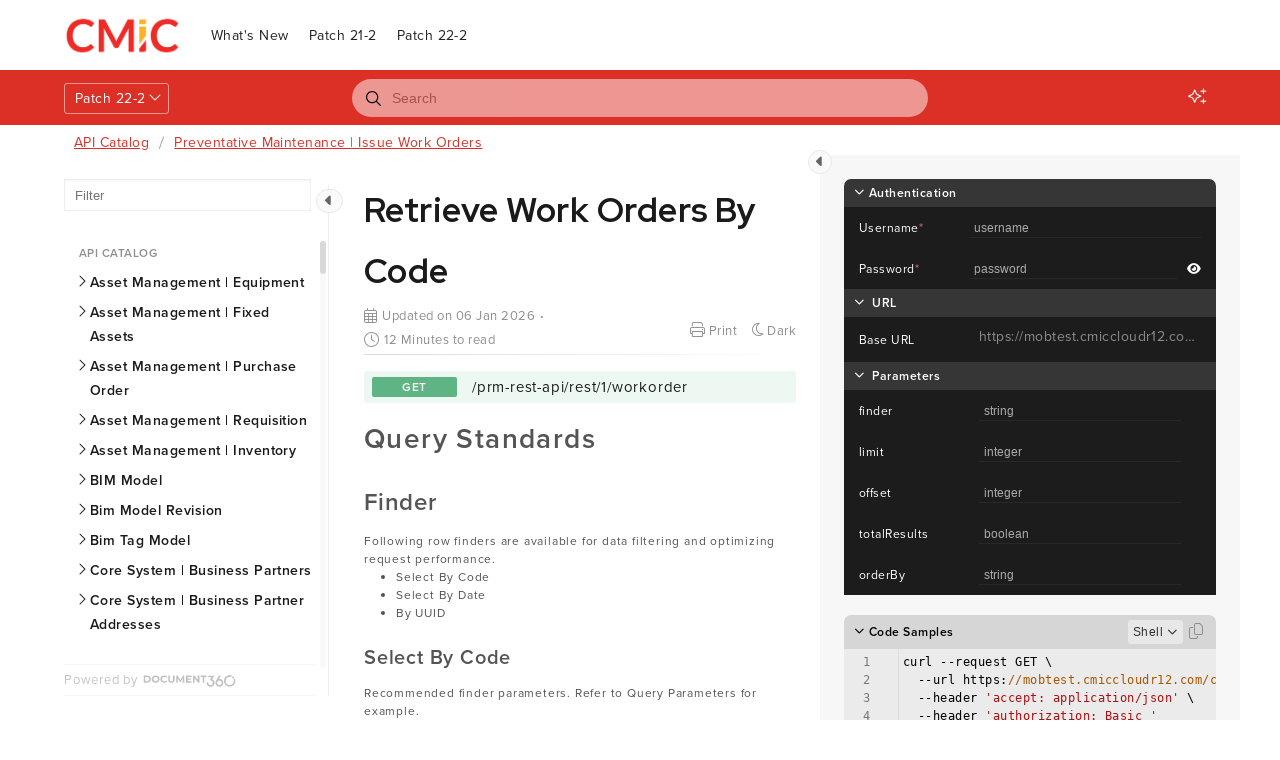

--- FILE ---
content_type: text/html; charset=utf-8
request_url: https://developers.cmicglobal.com/apidocs/retrieve-work-orders-by-code
body_size: 29324
content:
<!--
  _____   ____   _____ _    _ __  __ ______ _   _ _______ ____    __   ___  
 |  __ \ / __ \ / ____| |  | |  \/  |  ____| \ | |__   __|___ \  / /  / _ \ 
 | |  | | |  | | |    | |  | | \  / | |__  |  \| |  | |    __) |/ /_ | | | |
 | |  | | |  | | |    | |  | | |\/| |  __| | . ` |  | |   |__ <| '_ \| | | |
 | |__| | |__| | |____| |__| | |  | | |____| |\  |  | |   ___) | (_) | |_| |
 |_____/ \____/ \_____|\____/|_|  |_|______|_| \_|  |_|  |____/ \___/ \___/ 
                                                                            
 This site is powered by Document360 (https://www.document360.com), a self-service knowledge base platform.
--><!DOCTYPE html><html lang=en><head><!-- Primary Meta Tags --><meta name=title content="Retrieve Work Orders By Code - Preventative Maintenance | Issue Work Orders"><meta name=description><meta http-equiv=X-UA-Compatible content="IE=edge"><!-- Open Graph / Facebook --><meta property=og:type content=article><meta property=og:url><meta property=og:title content="Retrieve Work Orders By Code - Preventative Maintenance | Issue Work Orders"><meta property=og:description><meta property=og:image><!-- Twitter --><meta property=twitter:card content=summary_large_image><meta property=twitter:url><meta property=twitter:description><meta property=twitter:image><meta name=viewport content="width=device-width,initial-scale=1"><meta name=HandheldFriendly content=True><meta name=keywords content=""><link rel=canonical href=https://developers.cmicglobal.com/apidocs/retrieve-work-orders-by-code><meta name=twitter:url content=https://developers.cmicglobal.com/apidocs/retrieve-work-orders-by-code><meta charset=utf-8><title>Retrieve Work Orders By Code - Preventative Maintenance | Issue Work Orders</title><meta name=twitter:title content="Retrieve Work Orders By Code - Preventative Maintenance | Issue Work Orders"><link rel=icon href=https://cdn.document360.io/fb2f8da1-4f36-47a5-aa2b-f649dbc152cd/Images/Documentation/CMiC-Favion.png type=image/x-icon><link href=https://cdn.document360.io/static/css/brands.min.css rel=preload as=style><link href=https://cdn.document360.io/static/css/duotone.min.css rel=preload as=style><link href=https://cdn.document360.io/static/css/fontawesome.min.css rel=preload as=style><link href=https://cdn.document360.io/static/css/light.min.css rel=preload as=style><link href=https://cdn.document360.io/static/css/regular.min.css rel=preload as=style><link href=https://cdn.document360.io/static/css/sharp-light.min.css rel=preload as=style><link href=https://cdn.document360.io/static/css/sharp-regular.min.css rel=preload as=style><link href=https://cdn.document360.io/static/css/sharp-solid.min.css rel=preload as=style><link href=https://cdn.document360.io/static/css/solid.min.css rel=preload as=style><link href=https://cdn.document360.io/static/css/thin.min.css rel=preload as=style><link href=https://cdn.document360.io/static/css/v4-font-face.min.css rel=preload as=style><link href=https://cdn.document360.io/static/css/v4-shims.min.css rel=preload as=style><link href=https://cdn.document360.io/static/css/v5-font-face.min.css rel=preload as=style><link href=https://cdn.document360.io/static/css/brands.min.css rel=stylesheet><link href=https://cdn.document360.io/static/css/duotone.min.css rel=stylesheet><link href=https://cdn.document360.io/static/css/fontawesome.min.css rel=stylesheet><link href=https://cdn.document360.io/static/css/light.min.css rel=stylesheet><link href=https://cdn.document360.io/static/css/regular.min.css rel=stylesheet><link href=https://cdn.document360.io/static/css/sharp-light.min.css rel=stylesheet><link href=https://cdn.document360.io/static/css/sharp-regular.min.css rel=stylesheet><link href=https://cdn.document360.io/static/css/sharp-solid.min.css rel=stylesheet><link href=https://cdn.document360.io/static/css/solid.min.css rel=stylesheet><link href=https://cdn.document360.io/static/css/thin.min.css rel=stylesheet><link href=https://cdn.document360.io/static/css/v4-font-face.min.css rel=stylesheet><link href=https://cdn.document360.io/static/css/v4-shims.min.css rel=stylesheet><link href=https://cdn.document360.io/static/css/v5-font-face.min.css rel=stylesheet><link href=https://cdn.document360.io/static/css/custom-icons.min.css rel=stylesheet><link rel=preconnect href=https://fonts.googleapis.com crossorigin><link rel=preconnect href=https://fonts.gstatic.com crossorigin><link rel=stylesheet href="https://fonts.googleapis.com/css2?family=Montserrat:wght@400;600;700&amp;family=Nunito:wght@300;400;500;600;700&amp;family=Open+Sans:wght@400;600;700&amp;family=Red+Hat+Display:wght@700;900&amp;family=Roboto:wght@400;500;700&amp;family=Calibri:wght@300;400;500;600;700;900&amp;display=swap" crossorigin referrerpolicy=no-referrer><link rel=stylesheet href=https://cdn.document360.io/static/css/apidocs-try-it.styles.1766164470277.css><link rel=stylesheet href=https://cdn.document360.io/static/css/prism-lightbox.ca5133140ca6391c9712.css.gz><link href=https://cdn.document360.io/static/css/print.c214dc186da0e6fcc942.css.gz media=print rel=stylesheet><link rel=stylesheet href=https://cdn.jsdelivr.net/npm/instantsearch.js@2.3/dist/instantsearch.min.css><link rel=preload as=style href=https://cdn.document360.io/static/css/centerTheme.446eb236cf8d8b92d072.css.gz><link rel=stylesheet href=https://cdn.document360.io/static/css/centerTheme.446eb236cf8d8b92d072.css.gz><style>a{color:#dc2f25}a:hover{color:#ffc107}.main_content_block .default a{color:#716c6c}.main_content_block .default a:hover{color:#ca352f}.main_content_block .default a:visited{color:#636363}.main_content_block .default a:visited:hover{color:#ca352f;}.contributor-article-details ul li a{color:#716c6c}.contributor-article-details ul li a:hover{color:#ca352f}.contributor-article-details ul li a:visited{color:#636363}.contributor-article-details ul li a:visited:hover{color:#ca352f}.content_block .content_container .content_block_text a{color:#716c6c}.content_block .content_container .content_block_text a:hover{color:#ca352f}.content_block .content_container .content_block_text a:visited{color:#636363}.content_block .content_container .content_block_text a:visited:hover{color:#ca352f}.stickytop .sticky-details .share-details .share-buttons .jssocials-share a{color:#dc2f25}header .header_top .user-dropdown-content .user-detail .user-logout a,.slicknav_menu .slicknav_nav .header_top_nav_options .user-dropdown .user-dropdown-content .user-detail .user-dropdown-link-logout .user-logout a{background:#dc2f25;border-color:#dc2f25}header .header_top .user-dropdown-content .user-detail .user-logout a:hover{background:#ffc107;border-color:#ffc107}.changePasswordFormContainer .cp-inner .btn-primary,.changeEmailFormContainer .cp-inner .btn-primary{display:inline-block;background:#dc2f25}.changePasswordFormContainer .cp-inner .btn-primary:hover,.changeEmailFormContainer .cp-inner .btn-primary:hover{background:#ffc107}header .header_bottom{background:#dc2f25}header .header_bottom .header_bottom_nav ul li a:hover{background:#ffc107}header .header_bottom .header_bottom_nav ul li.versions-selection .version-dropdown ul li a:hover{background:#dc2f25}header .header-dropdown-selection .header-dropdown ul li a:hover{background:#dc2f25}footer .footer_social ul li a{background:#dc2f25}footer .footer_social ul li a:hover{background:#ffc107}.help_box .btn_primary{background:#dc2f25}.help_box .btn_primary:hover{background:#ffc107}.left_sidebar .left_sidebar_nav ul li a.active{background:#dc2f25}.landing_top .search-sec .search-icon-btn{color:#dc2f25}.contributor-hero-section{background:#dc2f25}.contributor-article-pagination ul li.active{background:#dc2f25}.progress-container .progress-bar{background:#dc2f25}.progress-container .progress-bar .progress-shadow{box-shadow:#dc2f25 0 0 10px}.search-results-container #hits .ais-Hits-list li .header_search_Results div{color:#dc2f25}.search-results-container #pagination .ais-Pagination-list li.ais-Pagination-item--selected a{background:#dc2f25}.contributor-top-head .top-header-l .versions-selection .version-dropdown ul li a:hover{background:#dc2f25}.left-sidebar-toggle .left-arrow:hover{color:#ffffff;background:#dc2f25 !important;border-color:#dc2f25 !important}.left-sidebar-toggle .right-arrow:hover{color:#ffffff;background:#dc2f25 !important;border-color:#dc2f25 !important}.left-sidebar-toggle:hover+.left_sidebar .left_sidebar_nav:after,.left-sidebar-toggle:hover+.left_sidebar .left_sidebar_nav:after{background:#dc2f25}#doc_feedback_collect .actions .btn.btn-primary{background:#dc2f25}.content_block .content_container .content_block_head .category-contributor-info .contributor-images .other-count{background-color:#dc2f25}.content_block .content_container .content_block_text .category-index-view .category-index-item .index-article-contributors .index-article-contributor-images .index-article-other-count{background-color:#dc2f25}.back-to-top{background-color:#dc2f25}div[data-snippet] .remove-callout,.code-language{display:none}.default .landing_widget .widget_block .widget_links li a{color:#716c6c}.default .landing_widget .widget_block .widget_links li a:hover{color:#ca352f}.default .landing_widget .widget_block .widget_links li a:visited{color:#636363}.default .landing_widget .widget_block .widget_links li a:visited:hover{color:#ca352f}.no-data .btn.btn-primary,.apidocs-no-data .btn.btn-primary{background-color:#dc2f25}body,.btn{font-family:Helvetica}h1,h2,h3,h4,h5,h6{font-family:Red Hat Display}.contributor-top-head .top-header-l .title-text,.contributor-row .contributor-description .contributor-name,.stickytop .sticky-details .article-top-head .article-title,.content_block .content_container .content_block_text .category-index-view .category-index-item .category-index-title h2,.landing_top h1,.landing-category-section .category-title,.learn .support-center-section .support-center-title,.innovate .landing-category-section .category-title,.learn .landing-category-section .category-title{font-family:Red Hat Display}.contact-feedback-hero-section{background-color:#dc2f25}#contactus_feedback_collect_search .actions .btn.btn-primary{background:#dc2f25}.contactSearchButton{background:#dc2f25}.contact-feedback-container .contact-search-fedback .contact-search-fedback-actions .contact-search-fedback-r .btn.btn-primary{background-color:#dc2f25;border-color:#dc2f25}.generate_pdf_spinner{border:1px solid #dc2f25;border-right:0;border-top:0;border-color:#dc2f25 !important}.generate_summary_spinner{border:1px solid #dc2f25;border-right:0;border-top:0;border-color:#dc2f25 !important}.article-badge,.article-badge:hover{color:#dc2f25 !important;background:transparent !important;transition:all 0.2s ease-in-out}.apidocs-article-badge,.apidocs-article-badge{color:#dc2f25 !important;background:transparent !important;transition:all 0.2s ease-in-out}#pagination-demo li span{color:#dc2f25}#pagination-demo li.active span{background:#dc2f25}#pagination-demo li:first-child.active span,#pagination-demo li:last-child.active span{color:#dc2f25}body.dark_theme .previous-nav:hover,.previous-nav:hover{border-color:#dc2f25}body.dark_theme .previous-nav:hover .flex-col .previous-nav-link,.previous-nav:hover .flex-col .previous-nav-link{color:#dc2f25}body.dark_theme .next-nav:hover,.next-nav:hover{border-color:#dc2f25}body.dark_theme .next-nav:hover .flex-col .next-nav-link,.next-nav:hover .flex-col .next-nav-link{color:#dc2f25}.edit-profile .profile-container .col-full .user-image .fa-pencil{border:1px solid #dc2f25;color:#dc2f25}.edit-profile .profile-container .col-full .user-image .fa-pencil:hover{color:#fff;background-color:#dc2f25;transition:all 0.2s ease-in-out}.version-as-menu li a.active,#version-drop-down:hover,.version-drop-down-menu .version-as-menu li a:hover{background:#ffc107}header .header_bottom .header_bottom_nav.javascriptDisabled ul .version-as .version-as-menu{overflow:auto;scrollbar-color:#efefef transparent}header .header_bottom .header_bottom_nav.javascriptDisabled ul .version-as .version-as-menu::-webkit-scrollbar{background:#dc2f25;height:7px}header .header_bottom .header_bottom_nav.javascriptDisabled ul .version-as .version-as-menu::-webkit-scrollbar-thumb{background-color:#ccc;border-radius:10px}header .header_bottom .header_bottom_nav .v-menu-dropdown .version-as-menu li a:hover{background-color:#dc2f25}.version-as.v-menu-dropdown .version-as-menu li a.active{background-color:#dc2f25}header .header_bottom .header_bottom_nav ul li.versions-selection .version-dropdown ul li a.active{background-color:#dc2f25;color:#fff}.search-footer-bottom .popup-footer .action-buttons .btn-action{background-color:#dc2f25}.k-checkbox-wrapper .k-checkbox:checked:focus{box-shadow:0 0 3px 0 #dc2f25;border-color:#dc2f25}.k-checkbox-wrapper .k-checkbox:checked{color:#dc2f25}.k-checkbox-wrapper .k-checkbox:focus{box-shadow:none;border-color:#dc2f25}.popup-custom-checkbox .custom-control-input:checked+.custom-control-label:before{border-color:#dc2f25;background:#dc2f25}.updatedon-container .k-widget.k-button-group .k-button-solid-base{border-color:#dc2f25;color:#dc2f25;background-color:#fff}.updatedon-container .k-widget.k-button-group .k-button-solid-base.k-active,.updatedon-container .k-widget.k-button-group .k-button-solid-base.k-selected,.updatedon-container .k-widget.k-button-group .k-button-solid-base:active{border-color:#dc2f25;color:#fff;background-color:#dc2f25;box-shadow:none}.specific-date-btn .btn{color:#dc2f25}.k-animation-container .k-calendar-range td.k-range-end,.k-animation-container .k-calendar-range td.k-range-mid,.k-animation-container .k-calendar-range td.k-range-start{background-image:linear-gradient(transparent 1px,#dc2f2530 1px,#dc2f2530 calc(100% - 1px),transparent calc(100% - 1px))}.k-animation-container .k-calendar-range td.k-state-selected .k-link{border-color:#dc2f25;color:#fff;background-color:#dc2f25}.k-animation-container .k-calendar .k-today .k-link{color:#dc2f25;box-shadow:inset 0 0 0 1px #dc2f25}.k-animation-container .k-calendar-range .k-footer .k-nav-today{color:#dc2f25}.k-animation-container .k-calendar-td.k-state-selected.k-state-hover .k-link{background-color:#dc2f25 !important}.k-animation-container .k-calendar-td.k-range-mid.k-state-hover .k-link{background-color:#dc2f2550 !important}.k-animation-container .k-calendar .k-calendar-header .k-nav-today:focus,.k-animation-container .k-calendar .k-calendar-header .k-nav-today:hover,.k-animation-container .k-calendar .k-footer .k-nav-today:focus,.k-animation-container .k-calendar .k-footer .k-nav-today:hover{color:#ffc107}.k-treeview-item .k-checkbox-wrapper .k-checkbox:checked{background:#dc2f25;border-color:#dc2f25}.k-treeview-item .k-checkbox-wrapper .k-checkbox.k-state-indeterminate,.k-treeview-item .k-checkbox-wrapper .k-checkbox:indeterminate{color:#dc2f25}.filter-search-popup .filter-input-box::placeholder{font-family:Helvetica}.k-animation-container .k-checkbox.k-state-indeterminate::before,#category-treeview .k-checkbox:indeterminate::before{background-color:#dc2f25}#article-hits .ais-Hits .ais-Hits-list .ais-Hits-item .header_search_Results a div,#attachment-hits .ais-Hits .ais-Hits-list .ais-Hits-item .header_search_Results a div,#apidocs-article-hits .ais-Hits .ais-Hits-list .ais-Hits-item .header_search_Results a div,{color:#716c6c}#article-hits .ais-Hits .ais-Hits-list .ais-Hits-item .header_search_Results a:hover div,#attachment-hits .ais-Hits .ais-Hits-list .ais-Hits-item .header_search_Results a:hover div,#apidocs-article-hits .ais-Hits .ais-Hits-list .ais-Hits-item .header_search_Results a:hover div,{color:#ca352f}#article-hits .ais-Hits .ais-Hits-list .ais-Hits-item .header_search_Results a:visited div,#attachment-hits .ais-Hits .ais-Hits-list .ais-Hits-item .header_search_Results a:visited div,#apidocs-article-hits .ais-Hits .ais-Hits-list .ais-Hits-item .header_search_Results a:visited div,{color:#636363}#article-hits .ais-Hits .ais-Hits-list .ais-Hits-item .header_search_Results a:visited:hover div,#attachment-hits .ais-Hits .ais-Hits-list .ais-Hits-item .header_search_Results a:visited:hover div,#apidocs-article-hits .ais-Hits .ais-Hits-list .ais-Hits-item .header_search_Results a:visited:hover div,{color:#ca352f}.try-it-section-expand-container:hover,.tryit-footer .try-it-btn,.try-it-parameters-section .try-it-parameter-container-input input[type="file"]::file-selector-button{background-color:#dc2f25 !important}.try-it-parameters-section .try-it-parameter-container-input input[type="file"]::file-selector-button:hover,.tryit-footer .try-it-btn:hover{background:#ca352f !important}.try-it-section .sec-try-it .try-it-component .try-it-authentication .oauth-container .oauth-footer .auth-btn{background-color:#dc2f25}.try-it-section .sec-try-it .try-it-component .try-it-authentication .oauth-container .oauth-footer .auth-btn:hover{background-color:#ca352f}</style><style>.learn .landing_top .search-sec .ais-SearchBox-submit{background:#dc2f25}.engage .landing_widget .widget_block .widget_links li a,.learn .landing_widget .widget_block .widget_links li a,.innovate .landing_widget .widget_block .widget_links li a{color:#dc2f25}.engage .landing_widget .widget_block .widget_links li a:hover,.learn .landing_widget .widget_block .widget_links li a:hover,.innovate .landing_widget .widget_block .widget_links li a:hover{color:#ffc107}.learn .support-center-section .contact-us-section .contact-us-action a{background-color:#dc2f25;border:1px solid transparent}.learn .support-center-section .contact-us-section .contact-us-action a:hover{background-color:transparent;border:1px solid #dc2f25;color:#dc2f25}.engage .contact-us-section .contact-us-l .contact-us-icon,.engage .contact-us-section .contact-us-r .contact-us-icon{color:#dc2f25}.engage .landing_top a.header-link,.innovate .landing_top a.header-link,.learn .landing_top a.header-link{background:#dc2f25;border:#dc2f25 2px solid}.engage .landing_top a.header-link:hover,.innovate .landing_top a.header-link:hover,.learn .landing_top a.header-link:hover{color:#dc2f25;border:#dc2f25 2px solid;background:#fff}.engage .landing_widget .widget_block .widget_links li:hover::before{background-color:#dc2f25}</style><style>.content_block .content_container .content_block_text .category-index-view .category-index-item .category-index-title h2{color:#545454 !important}.content_block .content_container .content_block_text .category-index-view .category-index-item .index-article-snippet{color:#545454 !important}.content_block .content_container .content_block_text .category-index-view .category-index-item .index-article-date{color:#545454 !important}.content_block .content_container .content_block_text .category-index-view .category-index-item .index-article-count{color:#545454 !important}.content_block .content_container .content_block_text .category-index-view .category-index-item .index-article-count span{color:#545454 !important}body.dark_theme .content_block .content_container .content_block_text .category-index-view .category-index-item .category-index-title h2{color:#ffffff !important}body.dark_theme .content_block .content_container .content_block_text .category-index-view .category-index-item .index-article-snippet{color:#ffffff !important}body.dark_theme .content_block .content_container .content_block_text .category-index-view .category-index-item .index-article-date{color:#ffffff !important}body.dark_theme .content_block .content_container .content_block_text .category-index-view .category-index-item .index-article-count{color:#ffffff !important}body.dark_theme .content_block .content_container .content_block_text .category-index-view .category-index-item .index-article-count span{color:#ffffff !important}body.dark_theme{color:white}body.dark_theme .left_sidebar_nav ul li a{color:white}body.dark_theme .content_block_text .api-endpoint .description{color:white}.content_block_text .api-endpoint .description{color:#545454}#doc_content_block>div>div.kb-try-it-content>app-try-it>div>div.sec-try-it>form>div{display:none}div.kb-try-it-content:nth-child(2)>app-try-it:nth-child(1)>div:nth-child(1)>div:nth-child(1)>app-endpoint-response:nth-child(2){display:none}.description h1,h2,h3,h4,h5,body,p,table,ul,li{font-family:proxima-nova,Arial,Helvetica,sans-serif !important}.description h2{word-wrap:break-word;font-size:1.0625rem;letter-spacing:.05em;line-height:1.8em;word-break:break-word}.description h3{font-size:.8725rem}.description h4{font-size:.6725rem}.description h5{font-size:.5725rem}.left_sidebar .left_sidebar_nav ul li a:hover .article-title{text-decoration:underline !important}.main_content_block .default a{text-decoration:none}.main_content_block .default a:hover{text-decoration:underline}.footer-theme-b,.footer-theme{background-color:#f2f2f2 !important}.f-bottom-r{background:#f2f2f2}.contact{padding-right:20px}.theme-a-menu li{display:inline-block;padding-right:50px}header .header_top .header_logo img{max-height:60px}header .header_top .header_logo{height:60px;line-height:60px;margin:0 20px 0 0}header .header_top{padding:5px 0}.fa-gift:before{content:"\f890"}.contributor-article-details ul li a:visited{color:#636363}.contributor-article-details ul li a:visited:hover{color:#ca352f}.contributor-article-details ul li a,.contributor-article-details ul li a:hover{text-decoration:none}$(document).ready(function(){$('.back-to-article').each(function(){var text=$(this).html();$(this).html(text.replace('Back to Home'))})});</style><style>body{font-family:Helvetica}</style><style>h1,h2,h3,h4,h5,h6{font-family:Red Hat Display}</style><style>.left_sidebar .left_sidebar_nav ul li a .Custom-batch{background-color:#8DBACF;color:#fff}.left_sidebar .left_sidebar_nav ul li a .bubble-custom{background-color:#8DBACF;color:#fff}</style><style></style><script nonce="">var layoutData={domainName:'document360.io',projectVersionId:'383b32b9-f47c-4613-bb90-c37afd1d800d',algoliaArticlesIndexId:'articles21',algoliaSearchKey:'[base64]',algoliaSearchAttachmentsKey:'[base64]',algoliaSearchFilters:'projectId:fb2f8da1-4f36-47a5-aa2b-f649dbc152cd AND (languageId: 7fc44216-8ae9-4c75-8a1d-80c9e2252658 OR languageId:18dad03e-abf6-452e-92eb-44b9ef0104d1) AND NOT isDeleted:true AND isDraft:false AND exclude:false AND isHidden:false AND NOT isCategoryHidden:true AND NOT isUnpublished:true',algoliaAppId:'JX9O5RE9SU',projectId:'fb2f8da1-4f36-47a5-aa2b-f649dbc152cd',versionSlug:'patch-22-2',mainVersion:'True'==='True',cdn:'https://cdn.document360.io/static',languageVersionId:'18dad03e-abf6-452e-92eb-44b9ef0104d1',isDefaultLanguage:'True'==='True',langCode:'en',viewAllResults:'View All Results',userName:'',emailId:'',hideUserFeedbackNameEmail:'False'==='True',enableSearchHighlight:true,hostingPath:'apidocs',projectDomain:'developers.cmicglobal.com',apiUrl:'https://api.document360.io',showAttachmentsTabInSearch:false,enableSearchAttachmentsFeature:false,articles:'Articles',attachments:'Attachments',isAdvancedSearchEnabled:true,isNoSearchResultFeedbackEnabled:true,analyticsDataCollectorUrl:'https://gateway.document360.io/analytics/api/collector',isSmartBarConfigured:'False'==='True',isAccountActivated:'True',activatedBy:'',activatedOn:'01/01/0001 00:00:00',gotoAdvancedSearch:'Go to advanced search',versionType:'ApiDocumentation',endpoint:'{"tag":null,"urlData":null,"url":{"computedPath":null,"path":"/prm-rest-api/rest/1/workorder","description":"\u003Ch2 id=\u0022query-standards\u0022\u003EQuery Standards\u003C/h2\u003E\n\u003Ch3 id=\u0022finder\u0022\u003EFinder\u003C/h3\u003E\n\u003Cp\u003EFollowing row finders are available for data filtering and optimizing request performance.\u003C/p\u003E\n\u003Cul\u003E\n\u003Cli\u003ESelect By Code\u003C/li\u003E\n\u003Cli\u003ESelect By Date\u003C/li\u003E\n\u003Cli\u003EBy UUID\u003C/li\u003E\n\u003C/ul\u003E\n\u003Ch4 id=\u0022select-by-code\u0022\u003ESelect By Code\u003C/h4\u003E\n\u003Cp\u003ERecommended finder parameters. Refer to Query Parameters for example.\u003C/p\u003E\n\u003Ctable\u003E\n\u003Cthead\u003E\n\u003Ctr\u003E\n\u003Cth\u003EParameter\u003C/th\u003E\n\u003Cth\u003EDescription\u003C/th\u003E\n\u003Cth\u003ESample\u003C/th\u003E\n\u003C/tr\u003E\n\u003C/thead\u003E\n\u003Ctbody\u003E\n\u003Ctr\u003E\n\u003Ctd\u003EWorkOrderCode\u003C/td\u003E\n\u003Ctd\u003EWork Order Code\u003C/td\u003E\n\u003Ctd\u003EWO.00030\u003C/td\u003E\n\u003C/tr\u003E\n\u003Ctr\u003E\n\u003Ctd\u003ECompCode\u003C/td\u003E\n\u003Ctd\u003ECompany Code\u003C/td\u003E\n\u003Ctd\u003E001\u003C/td\u003E\n\u003C/tr\u003E\n\u003C/tbody\u003E\n\u003C/table\u003E\n\u003Ch4 id=\u0022select-by-date\u0022\u003ESelect By Date\u003C/h4\u003E\n\u003Cp\u003EThis is an optional finder for querying Work Orders by Audit Date.\u003C/p\u003E\n\u003Ctable\u003E\n\u003Cthead\u003E\n\u003Ctr\u003E\n\u003Cth\u003EParameter\u003C/th\u003E\n\u003Cth\u003EDescription\u003C/th\u003E\n\u003Cth\u003ESample\u003C/th\u003E\n\u003C/tr\u003E\n\u003C/thead\u003E\n\u003Ctbody\u003E\n\u003Ctr\u003E\n\u003Ctd\u003EAuditDate\u003C/td\u003E\n\u003Ctd\u003ECreate or Update Date Time Filter\u003C/td\u003E\n\u003Ctd\u003E2015-06-01\u003C/td\u003E\n\u003C/tr\u003E\n\u003C/tbody\u003E\n\u003C/table\u003E\n\u003Ch4 id=\u0022by-uuid\u0022\u003EBy UUID\u003C/h4\u003E\n\u003Cp\u003EThis is an optional finder for querying a specific Work Order by row ID.\u003C/p\u003E\n\u003Ctable\u003E\n\u003Cthead\u003E\n\u003Ctr\u003E\n\u003Cth\u003EParameter\u003C/th\u003E\n\u003Cth\u003EDescription\u003C/th\u003E\n\u003Cth\u003ESample\u003C/th\u003E\n\u003C/tr\u003E\n\u003C/thead\u003E\n\u003Ctbody\u003E\n\u003Ctr\u003E\n\u003Ctd\u003E/VUUID\u003C/td\u003E\n\u003Ctd\u003EThe VUuid attribute is the Unique row ID\u003C/td\u003E\n\u003Ctd\u003E/prm-rest-api/rest/1/workorder/D21723A19CE95650E05316821FACB6B7\u003C/td\u003E\n\u003C/tr\u003E\n\u003C/tbody\u003E\n\u003C/table\u003E\n","summary":"Retrieve Work Orders By Code","operation":0,"operationId":null},"headerData":null,"headers":[],"queryParametersData":null,"queryParameters":[{"name":"finder","description":"","required":false,"deprecated":false,"schema":{"name":null,"default":null,"description":"","title":null,"type":"string","format":null,"properties":[],"isAdditionalProperty":false,"items":null,"discriminator":null,"xml":null,"required":false,"maxLength":null,"minLength":null,"pattern":null,"allowedValues":null,"deprecated":false,"maximum":null,"minimum":null,"minItems":null,"maxItems":null,"referenceModelName":null,"example":null,"isCyclicObject":null,"oneOf":[],"anyOf":[],"writeOnly":false,"readOnly":false,"nullable":false},"allowEmptyValue":false,"explode":true,"allowReserved":false,"style":2,"example":{"exampleType":"String","value":"selectByCode;WorkOrderCode=WO.00030, CompCode=001"}},{"name":"limit","description":"","required":false,"deprecated":false,"schema":{"name":null,"default":null,"description":"","title":null,"type":"integer","format":null,"properties":[],"isAdditionalProperty":false,"items":null,"discriminator":null,"xml":null,"required":false,"maxLength":null,"minLength":null,"pattern":null,"allowedValues":null,"deprecated":false,"maximum":null,"minimum":null,"minItems":null,"maxItems":null,"referenceModelName":null,"example":null,"isCyclicObject":null,"oneOf":[],"anyOf":[],"writeOnly":false,"readOnly":false,"nullable":false},"allowEmptyValue":false,"explode":true,"allowReserved":false,"style":2,"example":{"exampleType":"String","value":"500"}},{"name":"offset","description":"","required":false,"deprecated":false,"schema":{"name":null,"default":null,"description":"","title":null,"type":"integer","format":null,"properties":[],"isAdditionalProperty":false,"items":null,"discriminator":null,"xml":null,"required":false,"maxLength":null,"minLength":null,"pattern":null,"allowedValues":null,"deprecated":false,"maximum":null,"minimum":null,"minItems":null,"maxItems":null,"referenceModelName":null,"example":null,"isCyclicObject":null,"oneOf":[],"anyOf":[],"writeOnly":false,"readOnly":false,"nullable":false},"allowEmptyValue":false,"explode":true,"allowReserved":false,"style":2,"example":{"exampleType":"String","value":"0"}},{"name":"totalResults","description":"","required":false,"deprecated":false,"schema":{"name":null,"default":null,"description":"","title":null,"type":"boolean","format":null,"properties":[],"isAdditionalProperty":false,"items":null,"discriminator":null,"xml":null,"required":false,"maxLength":null,"minLength":null,"pattern":null,"allowedValues":null,"deprecated":false,"maximum":null,"minimum":null,"minItems":null,"maxItems":null,"referenceModelName":null,"example":null,"isCyclicObject":null,"oneOf":[],"anyOf":[],"writeOnly":false,"readOnly":false,"nullable":false},"allowEmptyValue":false,"explode":true,"allowReserved":false,"style":2,"example":{"exampleType":"String","value":"true"}},{"name":"orderBy","description":"","required":false,"deprecated":false,"schema":{"name":null,"default":null,"description":"","title":null,"type":"string","format":null,"properties":[],"isAdditionalProperty":false,"items":null,"discriminator":null,"xml":null,"required":false,"maxLength":null,"minLength":null,"pattern":null,"allowedValues":null,"deprecated":false,"maximum":null,"minimum":null,"minItems":null,"maxItems":null,"referenceModelName":null,"example":null,"isCyclicObject":null,"oneOf":[],"anyOf":[],"writeOnly":false,"readOnly":false,"nullable":false},"allowEmptyValue":false,"explode":true,"allowReserved":false,"style":2,"example":{"exampleType":"String","value":"WoVUuid:desc"}}],"pathParametersData":null,"pathParameters":[],"cookieParametersData":null,"cookieParameters":[],"requestBodyData":null,"requestBody":null,"responsesData":null,"responses":[{"code":"200","description":"\u003Cp\u003EOK\u003C/p\u003E\n","content":[{"name":"application/json","schema":{"name":null,"default":null,"description":"","title":null,"type":"object","format":null,"properties":[],"isAdditionalProperty":false,"items":null,"discriminator":null,"xml":null,"required":false,"maxLength":null,"minLength":null,"pattern":null,"allowedValues":null,"deprecated":false,"maximum":null,"minimum":null,"minItems":null,"maxItems":null,"referenceModelName":null,"example":null,"isCyclicObject":null,"oneOf":[],"anyOf":[],"writeOnly":false,"readOnly":false,"nullable":false},"example":null,"examples":[{"name":"example-0","summary":"\u003Cp\u003ESuccessful Response - Finder - selectByDate\u003C/p\u003E\n","description":"","value":"{\n  \u0022items\u0022: [\n    {\n      \u0022WoCompCode\u0022: \u0022001\u0022,\n      \u0022WoCompName\u0022: \u0022CMiC Construction Inc\u0022,\n      \u0022WoCode\u0022: \u0022WO.18\u0022,\n      \u0022WoNumber\u0022: 18,\n      \u0022WoDescription\u0022: \u0022Soil Removal\u0022,\n      \u0022WoType\u0022: \u0022J\u0022,\n      \u0022WoCostingType\u0022: \u0022T\u0022,\n      \u0022WoCostingTypeDesc\u0022: \u0022Entered via transactions\u0022,\n      \u0022WoBillingType\u0022: \u0022N\u0022,\n      \u0022WoBillingTypeDesc\u0022: \u0022Not billed\u0022,\n      \u0022WoStatus\u0022: \u0022C\u0022,\n      \u0022WoStatusDesc\u0022: \u0022Closed\u0022,\n      \u0022WoShopWoFlag\u0022: null,\n      \u0022WoPriorityNumber\u0022: 3,\n      \u0022WoReceivedDateTime\u0022: \u00222015-10-30\u0022,\n      \u0022WoReceivedDate\u0022: \u00222015-10-30\u0022,\n      \u0022WoReceivedTime\u0022: \u00222026-01-06T00:00:00Z\u0022,\n      \u0022WoReqStartDateTime\u0022: null,\n      \u0022WoReqEndDateTime\u0022: null,\n      \u0022WoDispatchedDateTime\u0022: null,\n      \u0022WoStartDateTime\u0022: null,\n      \u0022WoCompletionDateTime\u0022: null,\n      \u0022WoComments\u0022: null,\n      \u0022WoClass1\u0022: null,\n      \u0022WoClass2\u0022: null,\n      \u0022WoClass3\u0022: null,\n      \u0022WoClass4\u0022: null,\n      \u0022WoNormalBillRate\u0022: null,\n      \u0022WoOtBillRate\u0022: null,\n      \u0022WoDotBillRate\u0022: null,\n      \u0022WoPrintCounter\u0022: 0,\n      \u0022WoMteamCode\u0022: null,\n      \u0022WoCreatedBy\u0022: \u0022ADWAIT\u0022,\n      \u0022WoDateCreated\u0022: \u00222015-10-30T15:04:03Z\u0022,\n      \u0022WoModifiedBy\u0022: \u0022ADWAIT\u0022,\n      \u0022WoDateModified\u0022: \u00222016-03-09T21:53:55Z\u0022,\n      \u0022WoTranType\u0022: \u0022J\u0022,\n      \u0022WoCostCompCode\u0022: \u0022001\u0022,\n      \u0022WoCostCompName\u0022: \u0022CMiC Construction Inc\u0022,\n      \u0022WoCostDeptCode\u0022: \u0022080\u0022,\n      \u0022WoCostDeptName\u0022: \u0022Support Services\u0022,\n      \u0022WoVendorCode\u0022: null,\n      \u0022WoTitle\u0022: \u0022Soil Removal\u0022,\n      \u0022WoDeptCode\u0022: \u0022080\u0022,\n      \u0022WoCostJobCode\u0022: \u0022WO.18\u0022,\n      \u0022WoCustCode\u0022: \u0022KAISER\u0022,\n      \u0022WoCustName\u0022: \u0022Kaiser Permanente\u0022,\n      \u0022WoBillAmt\u0022: null,\n      \u0022WoBillAmtFrmtd\u0022: null,\n      \u0022WoAppTypeCode\u0022: \u0022CRM\u0022,\n      \u0022WoIssueId\u0022: null,\n      \u0022WoDmLocCode\u0022: null,\n      \u0022WoDmLocName\u0022: null,\n      \u0022WoJobBidFlag\u0022: \u0022N\u0022,\n      \u0022WoProjCode\u0022: null,\n      \u0022WoProjName\u0022: null,\n      \u0022WoProjJobCode\u0022: null,\n      \u0022WoBillingRateTableCode\u0022: \u0022WORKORDERS\u0022,\n      \u0022WoInvoiceFormat\u0022: \u0022WO\u0022,\n      \u0022WoInvoiceFormatName\u0022: \u0022Work Order Billing (Grp1 - Freeform)\u0022,\n      \u0022WoEntry2Flag\u0022: \u0022N\u0022,\n      \u0022WoTax1Code\u0022: null,\n      \u0022WoTax2Code\u0022: null,\n      \u0022WoTax3Code\u0022: null,\n      \u0022WoFfPoNum\u0022: null,\n      \u0022WoAddrCode\u0022: null,\n      \u0022WoAddrTypeCode\u0022: null,\n      \u0022WoVUuid\u0022: \u0022D21723A19CE45650E05316821FACB6B7\u0022,\n      \u0022WoIuCreateDate\u0022: \u00222015-10-30T15:04:03Z\u0022,\n      \u0022WoIuUpdateDate\u0022: \u00222016-03-09T21:53:55Z\u0022,\n      \u0022links\u0022: [\n        {\n          \u0022rel\u0022: \u0022self\u0022,\n          \u0022href\u0022: \u0022http://mobtest.cmiccloudr12.com:80/cmictestrti/prm-rest-api/rest/1/workorder/D21723A19CE45650E05316821FACB6B7\u0022,\n          \u0022name\u0022: \u0022workorder\u0022,\n          \u0022kind\u0022: \u0022item\u0022\n        },\n        {\n          \u0022rel\u0022: \u0022canonical\u0022,\n          \u0022href\u0022: \u0022http://mobtest.cmiccloudr12.com:80/cmictestrti/prm-rest-api/rest/1/workorder/D21723A19CE45650E05316821FACB6B7\u0022,\n          \u0022name\u0022: \u0022workorder\u0022,\n          \u0022kind\u0022: \u0022item\u0022\n        }\n      ]\n    },\n    {\n      \u0022WoCompCode\u0022: \u0022001\u0022,\n      \u0022WoCompName\u0022: \u0022CMiC Construction Inc\u0022,\n      \u0022WoCode\u0022: \u0022WO.20\u0022,\n      \u0022WoNumber\u0022: 20,\n      \u0022WoDescription\u0022: \u0022Replace tiles in front lobby.\u0022,\n      \u0022WoType\u0022: \u0022J\u0022,\n      \u0022WoCostingType\u0022: \u0022T\u0022,\n      \u0022WoCostingTypeDesc\u0022: \u0022Entered via transactions\u0022,\n      \u0022WoBillingType\u0022: \u0022N\u0022,\n      \u0022WoBillingTypeDesc\u0022: \u0022Not billed\u0022,\n      \u0022WoStatus\u0022: \u0022C\u0022,\n      \u0022WoStatusDesc\u0022: \u0022Closed\u0022,\n      \u0022WoShopWoFlag\u0022: null,\n      \u0022WoPriorityNumber\u0022: 3,\n      \u0022WoReceivedDateTime\u0022: \u00222015-11-09\u0022,\n      \u0022WoReceivedDate\u0022: \u00222015-11-09\u0022,\n      \u0022WoReceivedTime\u0022: \u00222026-01-06T00:00:00Z\u0022,\n      \u0022WoReqStartDateTime\u0022: null,\n      \u0022WoReqEndDateTime\u0022: null,\n      \u0022WoDispatchedDateTime\u0022: null,\n      \u0022WoStartDateTime\u0022: null,\n      \u0022WoCompletionDateTime\u0022: null,\n      \u0022WoComments\u0022: null,\n      \u0022WoClass1\u0022: null,\n      \u0022WoClass2\u0022: null,\n      \u0022WoClass3\u0022: null,\n      \u0022WoClass4\u0022: null,\n      \u0022WoNormalBillRate\u0022: null,\n      \u0022WoOtBillRate\u0022: null,\n      \u0022WoDotBillRate\u0022: null,\n      \u0022WoPrintCounter\u0022: 0,\n      \u0022WoMteamCode\u0022: null,\n      \u0022WoCreatedBy\u0022: \u0022BILL\u0022,\n      \u0022WoDateCreated\u0022: \u00222015-11-12T18:18:38Z\u0022,\n      \u0022WoModifiedBy\u0022: \u0022ADWAIT\u0022,\n      \u0022WoDateModified\u0022: \u00222016-03-09T21:54:17Z\u0022,\n      \u0022WoTranType\u0022: \u0022J\u0022,\n      \u0022WoCostCompCode\u0022: \u0022001\u0022,\n      \u0022WoCostCompName\u0022: \u0022CMiC Construction Inc\u0022,\n      \u0022WoCostDeptCode\u0022: \u0022080\u0022,\n      \u0022WoCostDeptName\u0022: \u0022Support Services\u0022,\n      \u0022WoVendorCode\u0022: null,\n      \u0022WoTitle\u0022: \u0022Replace tiles in front lobby.\u0022,\n      \u0022WoDeptCode\u0022: \u0022080\u0022,\n      \u0022WoCostJobCode\u0022: \u0022WO.20\u0022,\n      \u0022WoCustCode\u0022: \u0022KAISER\u0022,\n      \u0022WoCustName\u0022: \u0022Kaiser Permanente\u0022,\n      \u0022WoBillAmt\u0022: null,\n      \u0022WoBillAmtFrmtd\u0022: null,\n      \u0022WoAppTypeCode\u0022: \u0022CRM\u0022,\n      \u0022WoIssueId\u0022: null,\n      \u0022WoDmLocCode\u0022: null,\n      \u0022WoDmLocName\u0022: null,\n      \u0022WoJobBidFlag\u0022: \u0022N\u0022,\n      \u0022WoProjCode\u0022: null,\n      \u0022WoProjName\u0022: null,\n      \u0022WoProjJobCode\u0022: null,\n      \u0022WoBillingRateTableCode\u0022: \u0022WORKORDERS\u0022,\n      \u0022WoInvoiceFormat\u0022: \u0022WO\u0022,\n      \u0022WoInvoiceFormatName\u0022: \u0022Work Order Billing (Grp1 - Freeform)\u0022,\n      \u0022WoEntry2Flag\u0022: \u0022N\u0022,\n      \u0022WoTax1Code\u0022: null,\n      \u0022WoTax2Code\u0022: null,\n      \u0022WoTax3Code\u0022: null,\n      \u0022WoFfPoNum\u0022: null,\n      \u0022WoAddrCode\u0022: null,\n      \u0022WoAddrTypeCode\u0022: null,\n      \u0022WoVUuid\u0022: \u0022D21723A19CE55650E05316821FACB6B7\u0022,\n      \u0022WoIuCreateDate\u0022: \u00222015-11-12T18:18:38Z\u0022,\n      \u0022WoIuUpdateDate\u0022: \u00222016-03-09T21:54:17Z\u0022,\n      \u0022links\u0022: [\n        {\n          \u0022rel\u0022: \u0022self\u0022,\n          \u0022href\u0022: \u0022http://mobtest.cmiccloudr12.com:80/cmictestrti/prm-rest-api/rest/1/workorder/D21723A19CE55650E05316821FACB6B7\u0022,\n          \u0022name\u0022: \u0022workorder\u0022,\n          \u0022kind\u0022: \u0022item\u0022\n        },\n        {\n          \u0022rel\u0022: \u0022canonical\u0022,\n          \u0022href\u0022: \u0022http://mobtest.cmiccloudr12.com:80/cmictestrti/prm-rest-api/rest/1/workorder/D21723A19CE55650E05316821FACB6B7\u0022,\n          \u0022name\u0022: \u0022workorder\u0022,\n          \u0022kind\u0022: \u0022item\u0022\n        }\n      ]\n    },\n    {\n      \u0022WoCompCode\u0022: \u0022001\u0022,\n      \u0022WoCompName\u0022: \u0022CMiC Construction Inc\u0022,\n      \u0022WoCode\u0022: \u0022WO.00030\u0022,\n      \u0022WoNumber\u0022: 30,\n      \u0022WoDescription\u0022: \u0022Safety Line Repair\u0022,\n      \u0022WoType\u0022: \u0022J\u0022,\n      \u0022WoCostingType\u0022: \u0022T\u0022,\n      \u0022WoCostingTypeDesc\u0022: \u0022Entered via transactions\u0022,\n      \u0022WoBillingType\u0022: \u0022N\u0022,\n      \u0022WoBillingTypeDesc\u0022: \u0022Not billed\u0022,\n      \u0022WoStatus\u0022: \u0022C\u0022,\n      \u0022WoStatusDesc\u0022: \u0022Closed\u0022,\n      \u0022WoShopWoFlag\u0022: null,\n      \u0022WoPriorityNumber\u0022: 3,\n      \u0022WoReceivedDateTime\u0022: \u00222016-02-05\u0022,\n      \u0022WoReceivedDate\u0022: \u00222016-02-05\u0022,\n      \u0022WoReceivedTime\u0022: \u00222026-01-06T00:00:00Z\u0022,\n      \u0022WoReqStartDateTime\u0022: null,\n      \u0022WoReqEndDateTime\u0022: null,\n      \u0022WoDispatchedDateTime\u0022: null,\n      \u0022WoStartDateTime\u0022: null,\n      \u0022WoCompletionDateTime\u0022: null,\n      \u0022WoComments\u0022: null,\n      \u0022WoClass1\u0022: null,\n      \u0022WoClass2\u0022: null,\n      \u0022WoClass3\u0022: null,\n      \u0022WoClass4\u0022: null,\n      \u0022WoNormalBillRate\u0022: null,\n      \u0022WoOtBillRate\u0022: null,\n      \u0022WoDotBillRate\u0022: null,\n      \u0022WoPrintCounter\u0022: 0,\n      \u0022WoMteamCode\u0022: null,\n      \u0022WoCreatedBy\u0022: \u0022ADWAIT\u0022,\n      \u0022WoDateCreated\u0022: \u00222016-02-05T16:04:39Z\u0022,\n      \u0022WoModifiedBy\u0022: \u0022ADWAIT\u0022,\n      \u0022WoDateModified\u0022: \u00222017-01-30T19:15:03Z\u0022,\n      \u0022WoTranType\u0022: \u0022J\u0022,\n      \u0022WoCostCompCode\u0022: \u0022001\u0022,\n      \u0022WoCostCompName\u0022: \u0022CMiC Construction Inc\u0022,\n      \u0022WoCostDeptCode\u0022: \u0022080\u0022,\n      \u0022WoCostDeptName\u0022: \u0022Support Services\u0022,\n      \u0022WoVendorCode\u0022: null,\n      \u0022WoTitle\u0022: \u0022Safety Line Repair\u0022,\n      \u0022WoDeptCode\u0022: \u0022080\u0022,\n      \u0022WoCostJobCode\u0022: \u0022WO.00030\u0022,\n      \u0022WoCustCode\u0022: \u0022KAISER\u0022,\n      \u0022WoCustName\u0022: \u0022Kaiser Permanente\u0022,\n      \u0022WoBillAmt\u0022: null,\n      \u0022WoBillAmtFrmtd\u0022: null,\n      \u0022WoAppTypeCode\u0022: \u0022CRM\u0022,\n      \u0022WoIssueId\u0022: null,\n      \u0022WoDmLocCode\u0022: null,\n      \u0022WoDmLocName\u0022: null,\n      \u0022WoJobBidFlag\u0022: \u0022N\u0022,\n      \u0022WoProjCode\u0022: null,\n      \u0022WoProjName\u0022: null,\n      \u0022WoProjJobCode\u0022: null,\n      \u0022WoBillingRateTableCode\u0022: \u0022WORKORDERS\u0022,\n      \u0022WoInvoiceFormat\u0022: \u0022WO\u0022,\n      \u0022WoInvoiceFormatName\u0022: \u0022Work Order Billing (Grp1 - Freeform)\u0022,\n      \u0022WoEntry2Flag\u0022: \u0022N\u0022,\n      \u0022WoTax1Code\u0022: null,\n      \u0022WoTax2Code\u0022: null,\n      \u0022WoTax3Code\u0022: null,\n      \u0022WoFfPoNum\u0022: null,\n      \u0022WoAddrCode\u0022: null,\n      \u0022WoAddrTypeCode\u0022: null,\n      \u0022WoVUuid\u0022: \u0022D21723A19CE95650E05316821FACB6B7\u0022,\n      \u0022WoIuCreateDate\u0022: \u00222016-02-05T16:04:39Z\u0022,\n      \u0022WoIuUpdateDate\u0022: \u00222017-01-30T19:15:03Z\u0022,\n      \u0022links\u0022: [\n        {\n          \u0022rel\u0022: \u0022self\u0022,\n          \u0022href\u0022: \u0022http://mobtest.cmiccloudr12.com:80/cmictestrti/prm-rest-api/rest/1/workorder/D21723A19CE95650E05316821FACB6B7\u0022,\n          \u0022name\u0022: \u0022workorder\u0022,\n          \u0022kind\u0022: \u0022item\u0022\n        },\n        {\n          \u0022rel\u0022: \u0022canonical\u0022,\n          \u0022href\u0022: \u0022http://mobtest.cmiccloudr12.com:80/cmictestrti/prm-rest-api/rest/1/workorder/D21723A19CE95650E05316821FACB6B7\u0022,\n          \u0022name\u0022: \u0022workorder\u0022,\n          \u0022kind\u0022: \u0022item\u0022\n        }\n      ]\n    },\n    {\n      \u0022WoCompCode\u0022: \u0022001\u0022,\n      \u0022WoCompName\u0022: \u0022CMiC Construction Inc\u0022,\n      \u0022WoCode\u0022: \u0022WO.00034\u0022,\n      \u0022WoNumber\u0022: 34,\n      \u0022WoDescription\u0022: \u0022Fix Broken Window - Room 1A\u0022,\n      \u0022WoType\u0022: \u0022J\u0022,\n      \u0022WoCostingType\u0022: \u0022T\u0022,\n      \u0022WoCostingTypeDesc\u0022: \u0022Entered via transactions\u0022,\n      \u0022WoBillingType\u0022: \u0022N\u0022,\n      \u0022WoBillingTypeDesc\u0022: \u0022Not billed\u0022,\n      \u0022WoStatus\u0022: \u0022C\u0022,\n      \u0022WoStatusDesc\u0022: \u0022Closed\u0022,\n      \u0022WoShopWoFlag\u0022: null,\n      \u0022WoPriorityNumber\u0022: 3,\n      \u0022WoReceivedDateTime\u0022: \u00222016-02-01\u0022,\n      \u0022WoReceivedDate\u0022: \u00222016-02-01\u0022,\n      \u0022WoReceivedTime\u0022: \u00222026-01-06T00:00:00Z\u0022,\n      \u0022WoReqStartDateTime\u0022: null,\n      \u0022WoReqEndDateTime\u0022: null,\n      \u0022WoDispatchedDateTime\u0022: null,\n      \u0022WoStartDateTime\u0022: null,\n      \u0022WoCompletionDateTime\u0022: null,\n      \u0022WoComments\u0022: null,\n      \u0022WoClass1\u0022: null,\n      \u0022WoClass2\u0022: null,\n      \u0022WoClass3\u0022: null,\n      \u0022WoClass4\u0022: null,\n      \u0022WoNormalBillRate\u0022: null,\n      \u0022WoOtBillRate\u0022: null,\n      \u0022WoDotBillRate\u0022: null,\n      \u0022WoPrintCounter\u0022: 0,\n      \u0022WoMteamCode\u0022: null,\n      \u0022WoCreatedBy\u0022: \u0022ADWAIT\u0022,\n      \u0022WoDateCreated\u0022: \u00222016-02-25T14:15:26Z\u0022,\n      \u0022WoModifiedBy\u0022: \u0022ADWAIT\u0022,\n      \u0022WoDateModified\u0022: \u00222017-01-30T19:15:03Z\u0022,\n      \u0022WoTranType\u0022: \u0022J\u0022,\n      \u0022WoCostCompCode\u0022: \u0022001\u0022,\n      \u0022WoCostCompName\u0022: \u0022CMiC Construction Inc\u0022,\n      \u0022WoCostDeptCode\u0022: \u0022080\u0022,\n      \u0022WoCostDeptName\u0022: \u0022Support Services\u0022,\n      \u0022WoVendorCode\u0022: null,\n      \u0022WoTitle\u0022: \u0022Fix Broken Window - Room 1A\u0022,\n      \u0022WoDeptCode\u0022: \u0022080\u0022,\n      \u0022WoCostJobCode\u0022: \u0022WO.00034\u0022,\n      \u0022WoCustCode\u0022: \u0022KAISER\u0022,\n      \u0022WoCustName\u0022: \u0022Kaiser Permanente\u0022,\n      \u0022WoBillAmt\u0022: null,\n      \u0022WoBillAmtFrmtd\u0022: null,\n      \u0022WoAppTypeCode\u0022: \u0022CRM\u0022,\n      \u0022WoIssueId\u0022: null,\n      \u0022WoDmLocCode\u0022: null,\n      \u0022WoDmLocName\u0022: null,\n      \u0022WoJobBidFlag\u0022: \u0022N\u0022,\n      \u0022WoProjCode\u0022: null,\n      \u0022WoProjName\u0022: null,\n      \u0022WoProjJobCode\u0022: null,\n      \u0022WoBillingRateTableCode\u0022: \u0022WORKORDERS\u0022,\n      \u0022WoInvoiceFormat\u0022: \u0022WO\u0022,\n      \u0022WoInvoiceFormatName\u0022: \u0022Work Order Billing (Grp1 - Freeform)\u0022,\n      \u0022WoEntry2Flag\u0022: \u0022N\u0022,\n      \u0022WoTax1Code\u0022: null,\n      \u0022WoTax2Code\u0022: null,\n      \u0022WoTax3Code\u0022: null,\n      \u0022WoFfPoNum\u0022: null,\n      \u0022WoAddrCode\u0022: null,\n      \u0022WoAddrTypeCode\u0022: null,\n      \u0022WoVUuid\u0022: \u0022D21723A19CEB5650E05316821FACB6B7\u0022,\n      \u0022WoIuCreateDate\u0022: \u00222016-02-25T14:15:26Z\u0022,\n      \u0022WoIuUpdateDate\u0022: \u00222017-01-30T19:15:03Z\u0022,\n      \u0022links\u0022: [\n        {\n          \u0022rel\u0022: \u0022self\u0022,\n          \u0022href\u0022: \u0022http://mobtest.cmiccloudr12.com:80/cmictestrti/prm-rest-api/rest/1/workorder/D21723A19CEB5650E05316821FACB6B7\u0022,\n          \u0022name\u0022: \u0022workorder\u0022,\n          \u0022kind\u0022: \u0022item\u0022\n        },\n        {\n          \u0022rel\u0022: \u0022canonical\u0022,\n          \u0022href\u0022: \u0022http://mobtest.cmiccloudr12.com:80/cmictestrti/prm-rest-api/rest/1/workorder/D21723A19CEB5650E05316821FACB6B7\u0022,\n          \u0022name\u0022: \u0022workorder\u0022,\n          \u0022kind\u0022: \u0022item\u0022\n        }\n      ]\n    },\n    {\n      \u0022WoCompCode\u0022: \u0022001\u0022,\n      \u0022WoCompName\u0022: \u0022CMiC Construction Inc\u0022,\n      \u0022WoCode\u0022: \u0022WO.00036\u0022,\n      \u0022WoNumber\u0022: 36,\n      \u0022WoDescription\u0022: \u0022Enviromental Dig\u0022,\n      \u0022WoType\u0022: \u0022J\u0022,\n      \u0022WoCostingType\u0022: \u0022T\u0022,\n      \u0022WoCostingTypeDesc\u0022: \u0022Entered via transactions\u0022,\n      \u0022WoBillingType\u0022: \u0022N\u0022,\n      \u0022WoBillingTypeDesc\u0022: \u0022Not billed\u0022,\n      \u0022WoStatus\u0022: \u0022C\u0022,\n      \u0022WoStatusDesc\u0022: \u0022Closed\u0022,\n      \u0022WoShopWoFlag\u0022: null,\n      \u0022WoPriorityNumber\u0022: 3,\n      \u0022WoReceivedDateTime\u0022: \u00222016-02-29\u0022,\n      \u0022WoReceivedDate\u0022: \u00222016-02-29\u0022,\n      \u0022WoReceivedTime\u0022: \u00222026-01-06T00:00:00Z\u0022,\n      \u0022WoReqStartDateTime\u0022: null,\n      \u0022WoReqEndDateTime\u0022: null,\n      \u0022WoDispatchedDateTime\u0022: null,\n      \u0022WoStartDateTime\u0022: null,\n      \u0022WoCompletionDateTime\u0022: null,\n      \u0022WoComments\u0022: null,\n      \u0022WoClass1\u0022: null,\n      \u0022WoClass2\u0022: null,\n      \u0022WoClass3\u0022: null,\n      \u0022WoClass4\u0022: null,\n      \u0022WoNormalBillRate\u0022: null,\n      \u0022WoOtBillRate\u0022: null,\n      \u0022WoDotBillRate\u0022: null,\n      \u0022WoPrintCounter\u0022: 0,\n      \u0022WoMteamCode\u0022: null,\n      \u0022WoCreatedBy\u0022: \u0022ADWAIT\u0022,\n      \u0022WoDateCreated\u0022: \u00222016-02-29T20:25:18Z\u0022,\n      \u0022WoModifiedBy\u0022: \u0022ADWAIT\u0022,\n      \u0022WoDateModified\u0022: \u00222017-01-30T19:15:03Z\u0022,\n      \u0022WoTranType\u0022: \u0022J\u0022,\n      \u0022WoCostCompCode\u0022: \u0022001\u0022,\n      \u0022WoCostCompName\u0022: \u0022CMiC Construction Inc\u0022,\n      \u0022WoCostDeptCode\u0022: \u0022080\u0022,\n      \u0022WoCostDeptName\u0022: \u0022Support Services\u0022,\n      \u0022WoVendorCode\u0022: null,\n      \u0022WoTitle\u0022: \u0022Enviromental Dig\u0022,\n      \u0022WoDeptCode\u0022: \u0022080\u0022,\n      \u0022WoCostJobCode\u0022: \u0022WO.00036\u0022,\n      \u0022WoCustCode\u0022: \u0022KAISER\u0022,\n      \u0022WoCustName\u0022: \u0022Kaiser Permanente\u0022,\n      \u0022WoBillAmt\u0022: null,\n      \u0022WoBillAmtFrmtd\u0022: null,\n      \u0022WoAppTypeCode\u0022: \u0022CRM\u0022,\n      \u0022WoIssueId\u0022: null,\n      \u0022WoDmLocCode\u0022: null,\n      \u0022WoDmLocName\u0022: null,\n      \u0022WoJobBidFlag\u0022: \u0022N\u0022,\n      \u0022WoProjCode\u0022: null,\n      \u0022WoProjName\u0022: null,\n      \u0022WoProjJobCode\u0022: null,\n      \u0022WoBillingRateTableCode\u0022: \u0022WORKORDERS\u0022,\n      \u0022WoInvoiceFormat\u0022: \u0022WO\u0022,\n      \u0022WoInvoiceFormatName\u0022: \u0022Work Order Billing (Grp1 - Freeform)\u0022,\n      \u0022WoEntry2Flag\u0022: \u0022N\u0022,\n      \u0022WoTax1Code\u0022: null,\n      \u0022WoTax2Code\u0022: null,\n      \u0022WoTax3Code\u0022: null,\n      \u0022WoFfPoNum\u0022: null,\n      \u0022WoAddrCode\u0022: null,\n      \u0022WoAddrTypeCode\u0022: null,\n      \u0022WoVUuid\u0022: \u0022D21723A19CEC5650E05316821FACB6B7\u0022,\n      \u0022WoIuCreateDate\u0022: \u00222016-02-29T20:25:18Z\u0022,\n      \u0022WoIuUpdateDate\u0022: \u00222017-01-30T19:15:03Z\u0022,\n      \u0022links\u0022: [\n        {\n          \u0022rel\u0022: \u0022self\u0022,\n          \u0022href\u0022: \u0022http://mobtest.cmiccloudr12.com:80/cmictestrti/prm-rest-api/rest/1/workorder/D21723A19CEC5650E05316821FACB6B7\u0022,\n          \u0022name\u0022: \u0022workorder\u0022,\n          \u0022kind\u0022: \u0022item\u0022\n        },\n        {\n          \u0022rel\u0022: \u0022canonical\u0022,\n          \u0022href\u0022: \u0022http://mobtest.cmiccloudr12.com:80/cmictestrti/prm-rest-api/rest/1/workorder/D21723A19CEC5650E05316821FACB6B7\u0022,\n          \u0022name\u0022: \u0022workorder\u0022,\n          \u0022kind\u0022: \u0022item\u0022\n        }\n      ]\n    }\n  ],\n  \u0022count\u0022: 5,\n  \u0022hasMore\u0022: true,\n  \u0022limit\u0022: 5,\n  \u0022offset\u0022: 0,\n  \u0022links\u0022: [\n    {\n      \u0022rel\u0022: \u0022self\u0022,\n      \u0022href\u0022: \u0022http://mobtest.cmiccloudr12.com:80/cmictestrti/prm-rest-api/rest/1/workorder\u0022,\n      \u0022name\u0022: \u0022workorder\u0022,\n      \u0022kind\u0022: \u0022collection\u0022\n    }\n  ]\n}","externalValue":null},{"name":"example-1","summary":"\u003Cp\u003ESuccessful Response - Finder - selectByCode\u003C/p\u003E\n","description":"","value":"{\n  \u0022items\u0022: [\n    {\n      \u0022WoCompCode\u0022: \u0022001\u0022,\n      \u0022WoCompName\u0022: \u0022CMiC Construction Inc\u0022,\n      \u0022WoCode\u0022: \u0022WO.00030\u0022,\n      \u0022WoNumber\u0022: 30,\n      \u0022WoDescription\u0022: \u0022Safety Line Repair\u0022,\n      \u0022WoType\u0022: \u0022J\u0022,\n      \u0022WoCostingType\u0022: \u0022T\u0022,\n      \u0022WoCostingTypeDesc\u0022: \u0022Entered via transactions\u0022,\n      \u0022WoBillingType\u0022: \u0022N\u0022,\n      \u0022WoBillingTypeDesc\u0022: \u0022Not billed\u0022,\n      \u0022WoStatus\u0022: \u0022C\u0022,\n      \u0022WoStatusDesc\u0022: \u0022Closed\u0022,\n      \u0022WoShopWoFlag\u0022: null,\n      \u0022WoPriorityNumber\u0022: 3,\n      \u0022WoReceivedDateTime\u0022: \u00222016-02-05\u0022,\n      \u0022WoReceivedDate\u0022: \u00222016-02-05\u0022,\n      \u0022WoReceivedTime\u0022: \u00222026-01-06T00:00:00Z\u0022,\n      \u0022WoReqStartDateTime\u0022: null,\n      \u0022WoReqEndDateTime\u0022: null,\n      \u0022WoDispatchedDateTime\u0022: null,\n      \u0022WoStartDateTime\u0022: null,\n      \u0022WoCompletionDateTime\u0022: null,\n      \u0022WoComments\u0022: null,\n      \u0022WoClass1\u0022: null,\n      \u0022WoClass2\u0022: null,\n      \u0022WoClass3\u0022: null,\n      \u0022WoClass4\u0022: null,\n      \u0022WoNormalBillRate\u0022: null,\n      \u0022WoOtBillRate\u0022: null,\n      \u0022WoDotBillRate\u0022: null,\n      \u0022WoPrintCounter\u0022: 0,\n      \u0022WoMteamCode\u0022: null,\n      \u0022WoCreatedBy\u0022: \u0022ADWAIT\u0022,\n      \u0022WoDateCreated\u0022: \u00222016-02-05T16:04:39Z\u0022,\n      \u0022WoModifiedBy\u0022: \u0022ADWAIT\u0022,\n      \u0022WoDateModified\u0022: \u00222017-01-30T19:15:03Z\u0022,\n      \u0022WoTranType\u0022: \u0022J\u0022,\n      \u0022WoCostCompCode\u0022: \u0022001\u0022,\n      \u0022WoCostCompName\u0022: \u0022CMiC Construction Inc\u0022,\n      \u0022WoCostDeptCode\u0022: \u0022080\u0022,\n      \u0022WoCostDeptName\u0022: \u0022Support Services\u0022,\n      \u0022WoVendorCode\u0022: null,\n      \u0022WoTitle\u0022: \u0022Safety Line Repair\u0022,\n      \u0022WoDeptCode\u0022: \u0022080\u0022,\n      \u0022WoCostJobCode\u0022: \u0022WO.00030\u0022,\n      \u0022WoCustCode\u0022: \u0022KAISER\u0022,\n      \u0022WoCustName\u0022: \u0022Kaiser Permanente\u0022,\n      \u0022WoBillAmt\u0022: null,\n      \u0022WoBillAmtFrmtd\u0022: null,\n      \u0022WoAppTypeCode\u0022: \u0022CRM\u0022,\n      \u0022WoIssueId\u0022: null,\n      \u0022WoDmLocCode\u0022: null,\n      \u0022WoDmLocName\u0022: null,\n      \u0022WoJobBidFlag\u0022: \u0022N\u0022,\n      \u0022WoProjCode\u0022: null,\n      \u0022WoProjName\u0022: null,\n      \u0022WoProjJobCode\u0022: null,\n      \u0022WoBillingRateTableCode\u0022: \u0022WORKORDERS\u0022,\n      \u0022WoInvoiceFormat\u0022: \u0022WO\u0022,\n      \u0022WoInvoiceFormatName\u0022: \u0022Work Order Billing (Grp1 - Freeform)\u0022,\n      \u0022WoEntry2Flag\u0022: \u0022N\u0022,\n      \u0022WoTax1Code\u0022: null,\n      \u0022WoTax2Code\u0022: null,\n      \u0022WoTax3Code\u0022: null,\n      \u0022WoFfPoNum\u0022: null,\n      \u0022WoAddrCode\u0022: null,\n      \u0022WoAddrTypeCode\u0022: null,\n      \u0022WoVUuid\u0022: \u0022D21723A19CE95650E05316821FACB6B7\u0022,\n      \u0022WoIuCreateDate\u0022: \u00222016-02-05T16:04:39Z\u0022,\n      \u0022WoIuUpdateDate\u0022: \u00222017-01-30T19:15:03Z\u0022,\n      \u0022links\u0022: [\n        {\n          \u0022rel\u0022: \u0022self\u0022,\n          \u0022href\u0022: \u0022http://mobtest.cmiccloudr12.com:80/cmictestrti/prm-rest-api/rest/1/workorder/D21723A19CE95650E05316821FACB6B7\u0022,\n          \u0022name\u0022: \u0022workorder\u0022,\n          \u0022kind\u0022: \u0022item\u0022\n        },\n        {\n          \u0022rel\u0022: \u0022canonical\u0022,\n          \u0022href\u0022: \u0022http://mobtest.cmiccloudr12.com:80/cmictestrti/prm-rest-api/rest/1/workorder/D21723A19CE95650E05316821FACB6B7\u0022,\n          \u0022name\u0022: \u0022workorder\u0022,\n          \u0022kind\u0022: \u0022item\u0022\n        }\n      ]\n    }\n  ],\n  \u0022count\u0022: 1,\n  \u0022hasMore\u0022: false,\n  \u0022limit\u0022: 5,\n  \u0022offset\u0022: 0,\n  \u0022links\u0022: [\n    {\n      \u0022rel\u0022: \u0022self\u0022,\n      \u0022href\u0022: \u0022http://mobtest.cmiccloudr12.com:80/cmictestrti/prm-rest-api/rest/1/workorder\u0022,\n      \u0022name\u0022: \u0022workorder\u0022,\n      \u0022kind\u0022: \u0022collection\u0022\n    }\n  ]\n}","externalValue":null},{"name":"example-2","summary":"\u003Cp\u003ESuccessful Response - Finder - selectByCode\u003C/p\u003E\n","description":"","value":"{\n  \u0022items\u0022: [\n    {\n      \u0022WoCompCode\u0022: \u0022001\u0022,\n      \u0022WoCompName\u0022: \u0022CMiC Construction Inc\u0022,\n      \u0022WoCode\u0022: \u0022WO.00030\u0022,\n      \u0022WoNumber\u0022: 30,\n      \u0022WoDescription\u0022: \u0022Safety Line Repair\u0022,\n      \u0022WoType\u0022: \u0022J\u0022,\n      \u0022WoCostingType\u0022: \u0022T\u0022,\n      \u0022WoCostingTypeDesc\u0022: \u0022Entered via transactions\u0022,\n      \u0022WoBillingType\u0022: \u0022N\u0022,\n      \u0022WoBillingTypeDesc\u0022: \u0022Not billed\u0022,\n      \u0022WoStatus\u0022: \u0022C\u0022,\n      \u0022WoStatusDesc\u0022: \u0022Closed\u0022,\n      \u0022WoShopWoFlag\u0022: null,\n      \u0022WoPriorityNumber\u0022: 3,\n      \u0022WoReceivedDateTime\u0022: \u00222016-02-05\u0022,\n      \u0022WoReceivedDate\u0022: \u00222016-02-05\u0022,\n      \u0022WoReceivedTime\u0022: \u00222026-01-06T00:00:00Z\u0022,\n      \u0022WoReqStartDateTime\u0022: null,\n      \u0022WoReqEndDateTime\u0022: null,\n      \u0022WoDispatchedDateTime\u0022: null,\n      \u0022WoStartDateTime\u0022: null,\n      \u0022WoCompletionDateTime\u0022: null,\n      \u0022WoComments\u0022: null,\n      \u0022WoClass1\u0022: null,\n      \u0022WoClass2\u0022: null,\n      \u0022WoClass3\u0022: null,\n      \u0022WoClass4\u0022: null,\n      \u0022WoNormalBillRate\u0022: null,\n      \u0022WoOtBillRate\u0022: null,\n      \u0022WoDotBillRate\u0022: null,\n      \u0022WoPrintCounter\u0022: 0,\n      \u0022WoMteamCode\u0022: null,\n      \u0022WoCreatedBy\u0022: \u0022ADWAIT\u0022,\n      \u0022WoDateCreated\u0022: \u00222016-02-05T16:04:39Z\u0022,\n      \u0022WoModifiedBy\u0022: \u0022ADWAIT\u0022,\n      \u0022WoDateModified\u0022: \u00222017-01-30T19:15:03Z\u0022,\n      \u0022WoTranType\u0022: \u0022J\u0022,\n      \u0022WoCostCompCode\u0022: \u0022001\u0022,\n      \u0022WoCostCompName\u0022: \u0022CMiC Construction Inc\u0022,\n      \u0022WoCostDeptCode\u0022: \u0022080\u0022,\n      \u0022WoCostDeptName\u0022: \u0022Support Services\u0022,\n      \u0022WoVendorCode\u0022: null,\n      \u0022WoTitle\u0022: \u0022Safety Line Repair\u0022,\n      \u0022WoDeptCode\u0022: \u0022080\u0022,\n      \u0022WoCostJobCode\u0022: \u0022WO.00030\u0022,\n      \u0022WoCustCode\u0022: \u0022KAISER\u0022,\n      \u0022WoCustName\u0022: \u0022Kaiser Permanente\u0022,\n      \u0022WoBillAmt\u0022: null,\n      \u0022WoBillAmtFrmtd\u0022: null,\n      \u0022WoAppTypeCode\u0022: \u0022CRM\u0022,\n      \u0022WoIssueId\u0022: null,\n      \u0022WoDmLocCode\u0022: null,\n      \u0022WoDmLocName\u0022: null,\n      \u0022WoJobBidFlag\u0022: \u0022N\u0022,\n      \u0022WoProjCode\u0022: null,\n      \u0022WoProjName\u0022: null,\n      \u0022WoProjJobCode\u0022: null,\n      \u0022WoBillingRateTableCode\u0022: \u0022WORKORDERS\u0022,\n      \u0022WoInvoiceFormat\u0022: \u0022WO\u0022,\n      \u0022WoInvoiceFormatName\u0022: \u0022Work Order Billing (Grp1 - Freeform)\u0022,\n      \u0022WoEntry2Flag\u0022: \u0022N\u0022,\n      \u0022WoTax1Code\u0022: null,\n      \u0022WoTax2Code\u0022: null,\n      \u0022WoTax3Code\u0022: null,\n      \u0022WoFfPoNum\u0022: null,\n      \u0022WoAddrCode\u0022: null,\n      \u0022WoAddrTypeCode\u0022: null,\n      \u0022WoVUuid\u0022: \u0022D21723A19CE95650E05316821FACB6B7\u0022,\n      \u0022WoIuCreateDate\u0022: \u00222016-02-05T16:04:39Z\u0022,\n      \u0022WoIuUpdateDate\u0022: \u00222017-01-30T19:15:03Z\u0022,\n      \u0022links\u0022: [\n        {\n          \u0022rel\u0022: \u0022self\u0022,\n          \u0022href\u0022: \u0022http://mobtest.cmiccloudr12.com:80/cmictestrti/prm-rest-api/rest/1/workorder/D21723A19CE95650E05316821FACB6B7\u0022,\n          \u0022name\u0022: \u0022workorder\u0022,\n          \u0022kind\u0022: \u0022item\u0022\n        },\n        {\n          \u0022rel\u0022: \u0022canonical\u0022,\n          \u0022href\u0022: \u0022http://mobtest.cmiccloudr12.com:80/cmictestrti/prm-rest-api/rest/1/workorder/D21723A19CE95650E05316821FACB6B7\u0022,\n          \u0022name\u0022: \u0022workorder\u0022,\n          \u0022kind\u0022: \u0022item\u0022\n        }\n      ]\n    }\n  ],\n  \u0022count\u0022: 1,\n  \u0022hasMore\u0022: false,\n  \u0022limit\u0022: 5,\n  \u0022offset\u0022: 0,\n  \u0022links\u0022: [\n    {\n      \u0022rel\u0022: \u0022self\u0022,\n      \u0022href\u0022: \u0022http://mobtest.cmiccloudr12.com:80/cmictestrti/prm-rest-api/rest/1/workorder\u0022,\n      \u0022name\u0022: \u0022workorder\u0022,\n      \u0022kind\u0022: \u0022collection\u0022\n    }\n  ]\n}","externalValue":null},{"name":"example-3","summary":"\u003Cp\u003ESuccessful Response - Finder - selectByDate\u003C/p\u003E\n","description":"","value":"{\n  \u0022items\u0022: [\n    {\n      \u0022WoCompCode\u0022: \u0022001\u0022,\n      \u0022WoCompName\u0022: \u0022CMiC Construction Inc\u0022,\n      \u0022WoCode\u0022: \u0022WO.18\u0022,\n      \u0022WoNumber\u0022: 18,\n      \u0022WoDescription\u0022: \u0022Soil Removal\u0022,\n      \u0022WoType\u0022: \u0022J\u0022,\n      \u0022WoCostingType\u0022: \u0022T\u0022,\n      \u0022WoCostingTypeDesc\u0022: \u0022Entered via transactions\u0022,\n      \u0022WoBillingType\u0022: \u0022N\u0022,\n      \u0022WoBillingTypeDesc\u0022: \u0022Not billed\u0022,\n      \u0022WoStatus\u0022: \u0022C\u0022,\n      \u0022WoStatusDesc\u0022: \u0022Closed\u0022,\n      \u0022WoShopWoFlag\u0022: null,\n      \u0022WoPriorityNumber\u0022: 3,\n      \u0022WoReceivedDateTime\u0022: \u00222015-10-30\u0022,\n      \u0022WoReceivedDate\u0022: \u00222015-10-30\u0022,\n      \u0022WoReceivedTime\u0022: \u00222026-01-06T00:00:00Z\u0022,\n      \u0022WoReqStartDateTime\u0022: null,\n      \u0022WoReqEndDateTime\u0022: null,\n      \u0022WoDispatchedDateTime\u0022: null,\n      \u0022WoStartDateTime\u0022: null,\n      \u0022WoCompletionDateTime\u0022: null,\n      \u0022WoComments\u0022: null,\n      \u0022WoClass1\u0022: null,\n      \u0022WoClass2\u0022: null,\n      \u0022WoClass3\u0022: null,\n      \u0022WoClass4\u0022: null,\n      \u0022WoNormalBillRate\u0022: null,\n      \u0022WoOtBillRate\u0022: null,\n      \u0022WoDotBillRate\u0022: null,\n      \u0022WoPrintCounter\u0022: 0,\n      \u0022WoMteamCode\u0022: null,\n      \u0022WoCreatedBy\u0022: \u0022ADWAIT\u0022,\n      \u0022WoDateCreated\u0022: \u00222015-10-30T15:04:03Z\u0022,\n      \u0022WoModifiedBy\u0022: \u0022ADWAIT\u0022,\n      \u0022WoDateModified\u0022: \u00222016-03-09T21:53:55Z\u0022,\n      \u0022WoTranType\u0022: \u0022J\u0022,\n      \u0022WoCostCompCode\u0022: \u0022001\u0022,\n      \u0022WoCostCompName\u0022: \u0022CMiC Construction Inc\u0022,\n      \u0022WoCostDeptCode\u0022: \u0022080\u0022,\n      \u0022WoCostDeptName\u0022: \u0022Support Services\u0022,\n      \u0022WoVendorCode\u0022: null,\n      \u0022WoTitle\u0022: \u0022Soil Removal\u0022,\n      \u0022WoDeptCode\u0022: \u0022080\u0022,\n      \u0022WoCostJobCode\u0022: \u0022WO.18\u0022,\n      \u0022WoCustCode\u0022: \u0022KAISER\u0022,\n      \u0022WoCustName\u0022: \u0022Kaiser Permanente\u0022,\n      \u0022WoBillAmt\u0022: null,\n      \u0022WoBillAmtFrmtd\u0022: null,\n      \u0022WoAppTypeCode\u0022: \u0022CRM\u0022,\n      \u0022WoIssueId\u0022: null,\n      \u0022WoDmLocCode\u0022: null,\n      \u0022WoDmLocName\u0022: null,\n      \u0022WoJobBidFlag\u0022: \u0022N\u0022,\n      \u0022WoProjCode\u0022: null,\n      \u0022WoProjName\u0022: null,\n      \u0022WoProjJobCode\u0022: null,\n      \u0022WoBillingRateTableCode\u0022: \u0022WORKORDERS\u0022,\n      \u0022WoInvoiceFormat\u0022: \u0022WO\u0022,\n      \u0022WoInvoiceFormatName\u0022: \u0022Work Order Billing (Grp1 - Freeform)\u0022,\n      \u0022WoEntry2Flag\u0022: \u0022N\u0022,\n      \u0022WoTax1Code\u0022: null,\n      \u0022WoTax2Code\u0022: null,\n      \u0022WoTax3Code\u0022: null,\n      \u0022WoFfPoNum\u0022: null,\n      \u0022WoAddrCode\u0022: null,\n      \u0022WoAddrTypeCode\u0022: null,\n      \u0022WoVUuid\u0022: \u0022D21723A19CE45650E05316821FACB6B7\u0022,\n      \u0022WoIuCreateDate\u0022: \u00222015-10-30T15:04:03Z\u0022,\n      \u0022WoIuUpdateDate\u0022: \u00222016-03-09T21:53:55Z\u0022,\n      \u0022links\u0022: [\n        {\n          \u0022rel\u0022: \u0022self\u0022,\n          \u0022href\u0022: \u0022http://mobtest.cmiccloudr12.com:80/cmictestrti/prm-rest-api/rest/1/workorder/D21723A19CE45650E05316821FACB6B7\u0022,\n          \u0022name\u0022: \u0022workorder\u0022,\n          \u0022kind\u0022: \u0022item\u0022\n        },\n        {\n          \u0022rel\u0022: \u0022canonical\u0022,\n          \u0022href\u0022: \u0022http://mobtest.cmiccloudr12.com:80/cmictestrti/prm-rest-api/rest/1/workorder/D21723A19CE45650E05316821FACB6B7\u0022,\n          \u0022name\u0022: \u0022workorder\u0022,\n          \u0022kind\u0022: \u0022item\u0022\n        }\n      ]\n    },\n    {\n      \u0022WoCompCode\u0022: \u0022001\u0022,\n      \u0022WoCompName\u0022: \u0022CMiC Construction Inc\u0022,\n      \u0022WoCode\u0022: \u0022WO.20\u0022,\n      \u0022WoNumber\u0022: 20,\n      \u0022WoDescription\u0022: \u0022Replace tiles in front lobby.\u0022,\n      \u0022WoType\u0022: \u0022J\u0022,\n      \u0022WoCostingType\u0022: \u0022T\u0022,\n      \u0022WoCostingTypeDesc\u0022: \u0022Entered via transactions\u0022,\n      \u0022WoBillingType\u0022: \u0022N\u0022,\n      \u0022WoBillingTypeDesc\u0022: \u0022Not billed\u0022,\n      \u0022WoStatus\u0022: \u0022C\u0022,\n      \u0022WoStatusDesc\u0022: \u0022Closed\u0022,\n      \u0022WoShopWoFlag\u0022: null,\n      \u0022WoPriorityNumber\u0022: 3,\n      \u0022WoReceivedDateTime\u0022: \u00222015-11-09\u0022,\n      \u0022WoReceivedDate\u0022: \u00222015-11-09\u0022,\n      \u0022WoReceivedTime\u0022: \u00222026-01-06T00:00:00Z\u0022,\n      \u0022WoReqStartDateTime\u0022: null,\n      \u0022WoReqEndDateTime\u0022: null,\n      \u0022WoDispatchedDateTime\u0022: null,\n      \u0022WoStartDateTime\u0022: null,\n      \u0022WoCompletionDateTime\u0022: null,\n      \u0022WoComments\u0022: null,\n      \u0022WoClass1\u0022: null,\n      \u0022WoClass2\u0022: null,\n      \u0022WoClass3\u0022: null,\n      \u0022WoClass4\u0022: null,\n      \u0022WoNormalBillRate\u0022: null,\n      \u0022WoOtBillRate\u0022: null,\n      \u0022WoDotBillRate\u0022: null,\n      \u0022WoPrintCounter\u0022: 0,\n      \u0022WoMteamCode\u0022: null,\n      \u0022WoCreatedBy\u0022: \u0022BILL\u0022,\n      \u0022WoDateCreated\u0022: \u00222015-11-12T18:18:38Z\u0022,\n      \u0022WoModifiedBy\u0022: \u0022ADWAIT\u0022,\n      \u0022WoDateModified\u0022: \u00222016-03-09T21:54:17Z\u0022,\n      \u0022WoTranType\u0022: \u0022J\u0022,\n      \u0022WoCostCompCode\u0022: \u0022001\u0022,\n      \u0022WoCostCompName\u0022: \u0022CMiC Construction Inc\u0022,\n      \u0022WoCostDeptCode\u0022: \u0022080\u0022,\n      \u0022WoCostDeptName\u0022: \u0022Support Services\u0022,\n      \u0022WoVendorCode\u0022: null,\n      \u0022WoTitle\u0022: \u0022Replace tiles in front lobby.\u0022,\n      \u0022WoDeptCode\u0022: \u0022080\u0022,\n      \u0022WoCostJobCode\u0022: \u0022WO.20\u0022,\n      \u0022WoCustCode\u0022: \u0022KAISER\u0022,\n      \u0022WoCustName\u0022: \u0022Kaiser Permanente\u0022,\n      \u0022WoBillAmt\u0022: null,\n      \u0022WoBillAmtFrmtd\u0022: null,\n      \u0022WoAppTypeCode\u0022: \u0022CRM\u0022,\n      \u0022WoIssueId\u0022: null,\n      \u0022WoDmLocCode\u0022: null,\n      \u0022WoDmLocName\u0022: null,\n      \u0022WoJobBidFlag\u0022: \u0022N\u0022,\n      \u0022WoProjCode\u0022: null,\n      \u0022WoProjName\u0022: null,\n      \u0022WoProjJobCode\u0022: null,\n      \u0022WoBillingRateTableCode\u0022: \u0022WORKORDERS\u0022,\n      \u0022WoInvoiceFormat\u0022: \u0022WO\u0022,\n      \u0022WoInvoiceFormatName\u0022: \u0022Work Order Billing (Grp1 - Freeform)\u0022,\n      \u0022WoEntry2Flag\u0022: \u0022N\u0022,\n      \u0022WoTax1Code\u0022: null,\n      \u0022WoTax2Code\u0022: null,\n      \u0022WoTax3Code\u0022: null,\n      \u0022WoFfPoNum\u0022: null,\n      \u0022WoAddrCode\u0022: null,\n      \u0022WoAddrTypeCode\u0022: null,\n      \u0022WoVUuid\u0022: \u0022D21723A19CE55650E05316821FACB6B7\u0022,\n      \u0022WoIuCreateDate\u0022: \u00222015-11-12T18:18:38Z\u0022,\n      \u0022WoIuUpdateDate\u0022: \u00222016-03-09T21:54:17Z\u0022,\n      \u0022links\u0022: [\n        {\n          \u0022rel\u0022: \u0022self\u0022,\n          \u0022href\u0022: \u0022http://mobtest.cmiccloudr12.com:80/cmictestrti/prm-rest-api/rest/1/workorder/D21723A19CE55650E05316821FACB6B7\u0022,\n          \u0022name\u0022: \u0022workorder\u0022,\n          \u0022kind\u0022: \u0022item\u0022\n        },\n        {\n          \u0022rel\u0022: \u0022canonical\u0022,\n          \u0022href\u0022: \u0022http://mobtest.cmiccloudr12.com:80/cmictestrti/prm-rest-api/rest/1/workorder/D21723A19CE55650E05316821FACB6B7\u0022,\n          \u0022name\u0022: \u0022workorder\u0022,\n          \u0022kind\u0022: \u0022item\u0022\n        }\n      ]\n    },\n    {\n      \u0022WoCompCode\u0022: \u0022001\u0022,\n      \u0022WoCompName\u0022: \u0022CMiC Construction Inc\u0022,\n      \u0022WoCode\u0022: \u0022WO.00030\u0022,\n      \u0022WoNumber\u0022: 30,\n      \u0022WoDescription\u0022: \u0022Safety Line Repair\u0022,\n      \u0022WoType\u0022: \u0022J\u0022,\n      \u0022WoCostingType\u0022: \u0022T\u0022,\n      \u0022WoCostingTypeDesc\u0022: \u0022Entered via transactions\u0022,\n      \u0022WoBillingType\u0022: \u0022N\u0022,\n      \u0022WoBillingTypeDesc\u0022: \u0022Not billed\u0022,\n      \u0022WoStatus\u0022: \u0022C\u0022,\n      \u0022WoStatusDesc\u0022: \u0022Closed\u0022,\n      \u0022WoShopWoFlag\u0022: null,\n      \u0022WoPriorityNumber\u0022: 3,\n      \u0022WoReceivedDateTime\u0022: \u00222016-02-05\u0022,\n      \u0022WoReceivedDate\u0022: \u00222016-02-05\u0022,\n      \u0022WoReceivedTime\u0022: \u00222026-01-06T00:00:00Z\u0022,\n      \u0022WoReqStartDateTime\u0022: null,\n      \u0022WoReqEndDateTime\u0022: null,\n      \u0022WoDispatchedDateTime\u0022: null,\n      \u0022WoStartDateTime\u0022: null,\n      \u0022WoCompletionDateTime\u0022: null,\n      \u0022WoComments\u0022: null,\n      \u0022WoClass1\u0022: null,\n      \u0022WoClass2\u0022: null,\n      \u0022WoClass3\u0022: null,\n      \u0022WoClass4\u0022: null,\n      \u0022WoNormalBillRate\u0022: null,\n      \u0022WoOtBillRate\u0022: null,\n      \u0022WoDotBillRate\u0022: null,\n      \u0022WoPrintCounter\u0022: 0,\n      \u0022WoMteamCode\u0022: null,\n      \u0022WoCreatedBy\u0022: \u0022ADWAIT\u0022,\n      \u0022WoDateCreated\u0022: \u00222016-02-05T16:04:39Z\u0022,\n      \u0022WoModifiedBy\u0022: \u0022ADWAIT\u0022,\n      \u0022WoDateModified\u0022: \u00222017-01-30T19:15:03Z\u0022,\n      \u0022WoTranType\u0022: \u0022J\u0022,\n      \u0022WoCostCompCode\u0022: \u0022001\u0022,\n      \u0022WoCostCompName\u0022: \u0022CMiC Construction Inc\u0022,\n      \u0022WoCostDeptCode\u0022: \u0022080\u0022,\n      \u0022WoCostDeptName\u0022: \u0022Support Services\u0022,\n      \u0022WoVendorCode\u0022: null,\n      \u0022WoTitle\u0022: \u0022Safety Line Repair\u0022,\n      \u0022WoDeptCode\u0022: \u0022080\u0022,\n      \u0022WoCostJobCode\u0022: \u0022WO.00030\u0022,\n      \u0022WoCustCode\u0022: \u0022KAISER\u0022,\n      \u0022WoCustName\u0022: \u0022Kaiser Permanente\u0022,\n      \u0022WoBillAmt\u0022: null,\n      \u0022WoBillAmtFrmtd\u0022: null,\n      \u0022WoAppTypeCode\u0022: \u0022CRM\u0022,\n      \u0022WoIssueId\u0022: null,\n      \u0022WoDmLocCode\u0022: null,\n      \u0022WoDmLocName\u0022: null,\n      \u0022WoJobBidFlag\u0022: \u0022N\u0022,\n      \u0022WoProjCode\u0022: null,\n      \u0022WoProjName\u0022: null,\n      \u0022WoProjJobCode\u0022: null,\n      \u0022WoBillingRateTableCode\u0022: \u0022WORKORDERS\u0022,\n      \u0022WoInvoiceFormat\u0022: \u0022WO\u0022,\n      \u0022WoInvoiceFormatName\u0022: \u0022Work Order Billing (Grp1 - Freeform)\u0022,\n      \u0022WoEntry2Flag\u0022: \u0022N\u0022,\n      \u0022WoTax1Code\u0022: null,\n      \u0022WoTax2Code\u0022: null,\n      \u0022WoTax3Code\u0022: null,\n      \u0022WoFfPoNum\u0022: null,\n      \u0022WoAddrCode\u0022: null,\n      \u0022WoAddrTypeCode\u0022: null,\n      \u0022WoVUuid\u0022: \u0022D21723A19CE95650E05316821FACB6B7\u0022,\n      \u0022WoIuCreateDate\u0022: \u00222016-02-05T16:04:39Z\u0022,\n      \u0022WoIuUpdateDate\u0022: \u00222017-01-30T19:15:03Z\u0022,\n      \u0022links\u0022: [\n        {\n          \u0022rel\u0022: \u0022self\u0022,\n          \u0022href\u0022: \u0022http://mobtest.cmiccloudr12.com:80/cmictestrti/prm-rest-api/rest/1/workorder/D21723A19CE95650E05316821FACB6B7\u0022,\n          \u0022name\u0022: \u0022workorder\u0022,\n          \u0022kind\u0022: \u0022item\u0022\n        },\n        {\n          \u0022rel\u0022: \u0022canonical\u0022,\n          \u0022href\u0022: \u0022http://mobtest.cmiccloudr12.com:80/cmictestrti/prm-rest-api/rest/1/workorder/D21723A19CE95650E05316821FACB6B7\u0022,\n          \u0022name\u0022: \u0022workorder\u0022,\n          \u0022kind\u0022: \u0022item\u0022\n        }\n      ]\n    },\n    {\n      \u0022WoCompCode\u0022: \u0022001\u0022,\n      \u0022WoCompName\u0022: \u0022CMiC Construction Inc\u0022,\n      \u0022WoCode\u0022: \u0022WO.00034\u0022,\n      \u0022WoNumber\u0022: 34,\n      \u0022WoDescription\u0022: \u0022Fix Broken Window - Room 1A\u0022,\n      \u0022WoType\u0022: \u0022J\u0022,\n      \u0022WoCostingType\u0022: \u0022T\u0022,\n      \u0022WoCostingTypeDesc\u0022: \u0022Entered via transactions\u0022,\n      \u0022WoBillingType\u0022: \u0022N\u0022,\n      \u0022WoBillingTypeDesc\u0022: \u0022Not billed\u0022,\n      \u0022WoStatus\u0022: \u0022C\u0022,\n      \u0022WoStatusDesc\u0022: \u0022Closed\u0022,\n      \u0022WoShopWoFlag\u0022: null,\n      \u0022WoPriorityNumber\u0022: 3,\n      \u0022WoReceivedDateTime\u0022: \u00222016-02-01\u0022,\n      \u0022WoReceivedDate\u0022: \u00222016-02-01\u0022,\n      \u0022WoReceivedTime\u0022: \u00222026-01-06T00:00:00Z\u0022,\n      \u0022WoReqStartDateTime\u0022: null,\n      \u0022WoReqEndDateTime\u0022: null,\n      \u0022WoDispatchedDateTime\u0022: null,\n      \u0022WoStartDateTime\u0022: null,\n      \u0022WoCompletionDateTime\u0022: null,\n      \u0022WoComments\u0022: null,\n      \u0022WoClass1\u0022: null,\n      \u0022WoClass2\u0022: null,\n      \u0022WoClass3\u0022: null,\n      \u0022WoClass4\u0022: null,\n      \u0022WoNormalBillRate\u0022: null,\n      \u0022WoOtBillRate\u0022: null,\n      \u0022WoDotBillRate\u0022: null,\n      \u0022WoPrintCounter\u0022: 0,\n      \u0022WoMteamCode\u0022: null,\n      \u0022WoCreatedBy\u0022: \u0022ADWAIT\u0022,\n      \u0022WoDateCreated\u0022: \u00222016-02-25T14:15:26Z\u0022,\n      \u0022WoModifiedBy\u0022: \u0022ADWAIT\u0022,\n      \u0022WoDateModified\u0022: \u00222017-01-30T19:15:03Z\u0022,\n      \u0022WoTranType\u0022: \u0022J\u0022,\n      \u0022WoCostCompCode\u0022: \u0022001\u0022,\n      \u0022WoCostCompName\u0022: \u0022CMiC Construction Inc\u0022,\n      \u0022WoCostDeptCode\u0022: \u0022080\u0022,\n      \u0022WoCostDeptName\u0022: \u0022Support Services\u0022,\n      \u0022WoVendorCode\u0022: null,\n      \u0022WoTitle\u0022: \u0022Fix Broken Window - Room 1A\u0022,\n      \u0022WoDeptCode\u0022: \u0022080\u0022,\n      \u0022WoCostJobCode\u0022: \u0022WO.00034\u0022,\n      \u0022WoCustCode\u0022: \u0022KAISER\u0022,\n      \u0022WoCustName\u0022: \u0022Kaiser Permanente\u0022,\n      \u0022WoBillAmt\u0022: null,\n      \u0022WoBillAmtFrmtd\u0022: null,\n      \u0022WoAppTypeCode\u0022: \u0022CRM\u0022,\n      \u0022WoIssueId\u0022: null,\n      \u0022WoDmLocCode\u0022: null,\n      \u0022WoDmLocName\u0022: null,\n      \u0022WoJobBidFlag\u0022: \u0022N\u0022,\n      \u0022WoProjCode\u0022: null,\n      \u0022WoProjName\u0022: null,\n      \u0022WoProjJobCode\u0022: null,\n      \u0022WoBillingRateTableCode\u0022: \u0022WORKORDERS\u0022,\n      \u0022WoInvoiceFormat\u0022: \u0022WO\u0022,\n      \u0022WoInvoiceFormatName\u0022: \u0022Work Order Billing (Grp1 - Freeform)\u0022,\n      \u0022WoEntry2Flag\u0022: \u0022N\u0022,\n      \u0022WoTax1Code\u0022: null,\n      \u0022WoTax2Code\u0022: null,\n      \u0022WoTax3Code\u0022: null,\n      \u0022WoFfPoNum\u0022: null,\n      \u0022WoAddrCode\u0022: null,\n      \u0022WoAddrTypeCode\u0022: null,\n      \u0022WoVUuid\u0022: \u0022D21723A19CEB5650E05316821FACB6B7\u0022,\n      \u0022WoIuCreateDate\u0022: \u00222016-02-25T14:15:26Z\u0022,\n      \u0022WoIuUpdateDate\u0022: \u00222017-01-30T19:15:03Z\u0022,\n      \u0022links\u0022: [\n        {\n          \u0022rel\u0022: \u0022self\u0022,\n          \u0022href\u0022: \u0022http://mobtest.cmiccloudr12.com:80/cmictestrti/prm-rest-api/rest/1/workorder/D21723A19CEB5650E05316821FACB6B7\u0022,\n          \u0022name\u0022: \u0022workorder\u0022,\n          \u0022kind\u0022: \u0022item\u0022\n        },\n        {\n          \u0022rel\u0022: \u0022canonical\u0022,\n          \u0022href\u0022: \u0022http://mobtest.cmiccloudr12.com:80/cmictestrti/prm-rest-api/rest/1/workorder/D21723A19CEB5650E05316821FACB6B7\u0022,\n          \u0022name\u0022: \u0022workorder\u0022,\n          \u0022kind\u0022: \u0022item\u0022\n        }\n      ]\n    },\n    {\n      \u0022WoCompCode\u0022: \u0022001\u0022,\n      \u0022WoCompName\u0022: \u0022CMiC Construction Inc\u0022,\n      \u0022WoCode\u0022: \u0022WO.00036\u0022,\n      \u0022WoNumber\u0022: 36,\n      \u0022WoDescription\u0022: \u0022Enviromental Dig\u0022,\n      \u0022WoType\u0022: \u0022J\u0022,\n      \u0022WoCostingType\u0022: \u0022T\u0022,\n      \u0022WoCostingTypeDesc\u0022: \u0022Entered via transactions\u0022,\n      \u0022WoBillingType\u0022: \u0022N\u0022,\n      \u0022WoBillingTypeDesc\u0022: \u0022Not billed\u0022,\n      \u0022WoStatus\u0022: \u0022C\u0022,\n      \u0022WoStatusDesc\u0022: \u0022Closed\u0022,\n      \u0022WoShopWoFlag\u0022: null,\n      \u0022WoPriorityNumber\u0022: 3,\n      \u0022WoReceivedDateTime\u0022: \u00222016-02-29\u0022,\n      \u0022WoReceivedDate\u0022: \u00222016-02-29\u0022,\n      \u0022WoReceivedTime\u0022: \u00222026-01-06T00:00:00Z\u0022,\n      \u0022WoReqStartDateTime\u0022: null,\n      \u0022WoReqEndDateTime\u0022: null,\n      \u0022WoDispatchedDateTime\u0022: null,\n      \u0022WoStartDateTime\u0022: null,\n      \u0022WoCompletionDateTime\u0022: null,\n      \u0022WoComments\u0022: null,\n      \u0022WoClass1\u0022: null,\n      \u0022WoClass2\u0022: null,\n      \u0022WoClass3\u0022: null,\n      \u0022WoClass4\u0022: null,\n      \u0022WoNormalBillRate\u0022: null,\n      \u0022WoOtBillRate\u0022: null,\n      \u0022WoDotBillRate\u0022: null,\n      \u0022WoPrintCounter\u0022: 0,\n      \u0022WoMteamCode\u0022: null,\n      \u0022WoCreatedBy\u0022: \u0022ADWAIT\u0022,\n      \u0022WoDateCreated\u0022: \u00222016-02-29T20:25:18Z\u0022,\n      \u0022WoModifiedBy\u0022: \u0022ADWAIT\u0022,\n      \u0022WoDateModified\u0022: \u00222017-01-30T19:15:03Z\u0022,\n      \u0022WoTranType\u0022: \u0022J\u0022,\n      \u0022WoCostCompCode\u0022: \u0022001\u0022,\n      \u0022WoCostCompName\u0022: \u0022CMiC Construction Inc\u0022,\n      \u0022WoCostDeptCode\u0022: \u0022080\u0022,\n      \u0022WoCostDeptName\u0022: \u0022Support Services\u0022,\n      \u0022WoVendorCode\u0022: null,\n      \u0022WoTitle\u0022: \u0022Enviromental Dig\u0022,\n      \u0022WoDeptCode\u0022: \u0022080\u0022,\n      \u0022WoCostJobCode\u0022: \u0022WO.00036\u0022,\n      \u0022WoCustCode\u0022: \u0022KAISER\u0022,\n      \u0022WoCustName\u0022: \u0022Kaiser Permanente\u0022,\n      \u0022WoBillAmt\u0022: null,\n      \u0022WoBillAmtFrmtd\u0022: null,\n      \u0022WoAppTypeCode\u0022: \u0022CRM\u0022,\n      \u0022WoIssueId\u0022: null,\n      \u0022WoDmLocCode\u0022: null,\n      \u0022WoDmLocName\u0022: null,\n      \u0022WoJobBidFlag\u0022: \u0022N\u0022,\n      \u0022WoProjCode\u0022: null,\n      \u0022WoProjName\u0022: null,\n      \u0022WoProjJobCode\u0022: null,\n      \u0022WoBillingRateTableCode\u0022: \u0022WORKORDERS\u0022,\n      \u0022WoInvoiceFormat\u0022: \u0022WO\u0022,\n      \u0022WoInvoiceFormatName\u0022: \u0022Work Order Billing (Grp1 - Freeform)\u0022,\n      \u0022WoEntry2Flag\u0022: \u0022N\u0022,\n      \u0022WoTax1Code\u0022: null,\n      \u0022WoTax2Code\u0022: null,\n      \u0022WoTax3Code\u0022: null,\n      \u0022WoFfPoNum\u0022: null,\n      \u0022WoAddrCode\u0022: null,\n      \u0022WoAddrTypeCode\u0022: null,\n      \u0022WoVUuid\u0022: \u0022D21723A19CEC5650E05316821FACB6B7\u0022,\n      \u0022WoIuCreateDate\u0022: \u00222016-02-29T20:25:18Z\u0022,\n      \u0022WoIuUpdateDate\u0022: \u00222017-01-30T19:15:03Z\u0022,\n      \u0022links\u0022: [\n        {\n          \u0022rel\u0022: \u0022self\u0022,\n          \u0022href\u0022: \u0022http://mobtest.cmiccloudr12.com:80/cmictestrti/prm-rest-api/rest/1/workorder/D21723A19CEC5650E05316821FACB6B7\u0022,\n          \u0022name\u0022: \u0022workorder\u0022,\n          \u0022kind\u0022: \u0022item\u0022\n        },\n        {\n          \u0022rel\u0022: \u0022canonical\u0022,\n          \u0022href\u0022: \u0022http://mobtest.cmiccloudr12.com:80/cmictestrti/prm-rest-api/rest/1/workorder/D21723A19CEC5650E05316821FACB6B7\u0022,\n          \u0022name\u0022: \u0022workorder\u0022,\n          \u0022kind\u0022: \u0022item\u0022\n        }\n      ]\n    }\n  ],\n  \u0022count\u0022: 5,\n  \u0022hasMore\u0022: true,\n  \u0022limit\u0022: 5,\n  \u0022offset\u0022: 0,\n  \u0022links\u0022: [\n    {\n      \u0022rel\u0022: \u0022self\u0022,\n      \u0022href\u0022: \u0022http://mobtest.cmiccloudr12.com:80/cmictestrti/prm-rest-api/rest/1/workorder\u0022,\n      \u0022name\u0022: \u0022workorder\u0022,\n      \u0022kind\u0022: \u0022collection\u0022\n    }\n  ]\n}","externalValue":null}],"encoding":null}],"headers":[{"name":"Content-Type","deprecated":false,"allowEmptyValue":false,"allowReserved":false,"schema":{"name":null,"default":null,"description":"","title":null,"type":"string","format":null,"properties":[],"isAdditionalProperty":false,"items":null,"discriminator":null,"xml":null,"required":false,"maxLength":null,"minLength":null,"pattern":null,"allowedValues":null,"deprecated":false,"maximum":null,"minimum":null,"minItems":null,"maxItems":null,"referenceModelName":null,"example":{"exampleType":"String","value":"application/vnd.oracle.adf.resourcecollection\u002Bjson"},"isCyclicObject":null,"oneOf":[],"anyOf":[],"writeOnly":false,"readOnly":false,"nullable":false},"required":false,"style":null,"description":null}]}],"footerData":null,"securityRequirements":[{"securityScheme":{"type":1,"description":"\u003Cp\u003EBasic authentication\u003C/p\u003E\n","name":null,"in":1,"http":"basic","bearerFormat":null,"openIdConnectUrl":null,"extensions":{"clientId":null},"flows":null,"securitySchemeId":"cmicBasicAuth"},"value":[],"additionalSecurityScheme":null}],"isDeprecated":false,"isWebhookEvent":false,"callbacks":[],"servers":[{"url":"https://mobtest.cmiccloudr12.com/cmictestrti","description":"\u003Cp\u003ECMIC API Server\u003C/p\u003E\n","variables":null}],"tryItConfig":null}',isLazyLoadingEnabled:'False'==='True',useBackendSearch:'False'==='True',backendSearchServerHost:'gateway.document360.io/search',isPreview:'False'==='True',previewId:'',isCategory:'False'==='True',versionNumber:'0',loggedInUserId:'',userType:'',toEnableAllVersionInAdvancedSearch:true,projectVersions:'[{"id":"baba374b-880c-4f69-ba98-a0ce235eeefc","versionNumber":0,"baseVersionNumber":0,"baseVersionId":null,"versionCodeName":"Patch 21-2","isMainVersion":false,"isBeta":false,"isPublic":true,"isDeprecated":false,"createdAt":"2023-10-19T12:19:02.009Z","modifiedAt":"2025-02-12T15:15:05.684Z","advanceOptions":null,"slug":"patch-21-2","languageVersions":[{"id":"7fc44216-8ae9-4c75-8a1d-80c9e2252658","name":"English","code":"en","setAsDefault":true,"hidden":false,"enableRTL":false,"languageUrl":null,"siteProtectionLevel":0,"isInheritanceDisabled":false,"hasInheritanceDisabledCategoriesOrArticles":false,"countryFlagCode":"us","displayName":"English","isHomePageEnabled":false,"versionDisplayName":null}],"versionURI":null,"order":0,"siteProtectionLevel":0,"canModifyVersion":false,"changeVersionForInternalLink":false,"projectVersionType":1,"isInheritanceDisabled":false,"redirectionFrom":null,"isSetRedirect":false,"userId":null,"canShowInDocs":false,"canShowInGuides":false},{"id":"383b32b9-f47c-4613-bb90-c37afd1d800d","versionNumber":0,"baseVersionNumber":0,"baseVersionId":null,"versionCodeName":"Patch 22-2","isMainVersion":true,"isBeta":false,"isPublic":true,"isDeprecated":false,"createdAt":"2024-02-16T15:28:29.764Z","modifiedAt":"2025-09-30T13:25:02.617Z","advanceOptions":null,"slug":"patch-22-2","languageVersions":[{"id":"18dad03e-abf6-452e-92eb-44b9ef0104d1","name":"English","code":"en","setAsDefault":true,"hidden":false,"enableRTL":false,"languageUrl":"/apidocs/retrieve-work-orders-by-code","siteProtectionLevel":0,"isInheritanceDisabled":false,"hasInheritanceDisabledCategoriesOrArticles":false,"countryFlagCode":"us","displayName":"English","isHomePageEnabled":false,"versionDisplayName":null}],"versionURI":null,"order":1,"siteProtectionLevel":0,"canModifyVersion":false,"changeVersionForInternalLink":false,"projectVersionType":1,"isInheritanceDisabled":false,"redirectionFrom":null,"isSetRedirect":false,"userId":null,"canShowInDocs":false,"canShowInGuides":false}]',isGlobalDashboard:'False'==='True',isThemeSelectionEnabled:'True'==='True',primaryColor:'#dc2f25',isAISearchEnabled:'False'==='True',isSupportUser:'False'==='True',algoliaSearchapidocsFilters:'',kbsitealgoliaSearchFilters:'',isStandardProject:false,apidocsArticles:'API Endpoints',isJwtUser:'False'==='True',sourceArticles:'Source articles',thanksForFeedback:'Thank you for your feedback!',feedbackNotSubmitted:'Failed to submit your feedback',summaryNotAvailableForTheArticle:'Summary not available for the article',isUserAclApplied:'False'==='True'};</script><!-- Load API documentation scripts before main.js, otherwise global functions like <onTagsChecked> are not accessible in advanced search which breaks the dropdown selection functionality --><script src=https://cdn.document360.io/static/js/apidocs-try-it.1766164470277.js></script><script src=https://cdn.document360.io/static/js/jsonlint.js></script><script src=https://cdn.document360.io/static/js/vendor.4ae16f7f0d6e9cc9c74b.js.gz></script><script src=https://cdn.document360.io/static/js/datacollector.77cb06f4a57f2906ef29.js.gz></script><script src=https://cdn.document360.io/static/js/main.54b1b94a4ab2699d4e97.js.gz></script><!-- Use Custom HTML integration to add your own custom code, scripts, or embed external content seamlessly within Document360 --><link rel=preconnect href=https://fonts.googleapis.com><link rel=preconnect href=https://fonts.gstatic.com crossorigin><link href="https://fonts.googleapis.com/css2?family=Catamaran:wght@100&amp;display=swap" rel=stylesheet><link rel=stylesheet href=https://use.typekit.net/zxr3kvh.css></head><body><div class=mobile_header_logo></div><div class=search_overlay></div><header id=doc_header><div class=header_top><div class=container><a href="/" class=header_logo> <img src=https://cdn.document360.io/logo/fb2f8da1-4f36-47a5-aa2b-f649dbc152cd/88e56143cfe94bd1b2205f1b5165dbb8-CMIC2048px(1).png alt="CMiC APIs"> </a><div class=header_top_nav><div class=header_top_nav_left><ul><li><a href=https://developers.cmicglobal.com/apidocs/en/whats-newx>What&#x27;s New</a></li><li><a href=https://developers.cmicglobal.com/patch-21-2/apidocs>Patch 21-2</a></li><li><a href=https://developers.cmicglobal.com/patch-22-2/apidocs>Patch 22-2</a></li></ul></div><div class=header_top_nav_right><ul></ul></div><div class=header_top_nav_options></div></div><div class=clearfix></div></div></div><div id=smartBarContainer1></div><div class=header_bottom><div class=container><div class="header_bottom_nav javascriptDisabled"><ul><!-- version dropdown --><li class=versions-selection><div class=version-select><span class=v-name title="Patch 22-2">Patch 22-2</span></div><div class=version-dropdown><ul><li><a href=/patch-21-2/apidocs title="Patch 21-2"> <span class=v-name>Patch 21-2</span> </a></li><li><a class=active href=/apidocs title="Patch 22-2"> <span class=v-name>Patch 22-2</span> </a></li></ul></div></li><!-- version as menu --> <!-- langauge dropdown --><li class=whats-new-icon><a href=/apidocs/en/whats-newx class=whats-new-icon><span title="What's New"><i class="fal fa-gift"></i></span></a></li></ul><div class=header_search><div class=header_search_box id=header_search_box><div class="aa-input-container search-form" id=aa-input-container><div name=searchform id=Searchform><input type=search id=aa-search-input class=aa-input-search placeholder=Search name=search autocomplete=off> <a class=ais-SearchBox-submit id=all_search_results href=#> <svg xmlns=http://www.w3.org/2000/svg width=10 height=10 viewBox="0 0 40 40"><path d="M26.804 29.01c-2.832 2.34-6.465 3.746-10.426 3.746C7.333 32.756 0 25.424 0 16.378 0 7.333 7.333 0 16.378 0c9.046 0 16.378 7.333 16.378 16.378 0 3.96-1.406 7.594-3.746 10.426l10.534 10.534c.607.607.61 1.59-.004 2.202-.61.61-1.597.61-2.202.004L26.804 29.01zm-10.426.627c7.323 0 13.26-5.936 13.26-13.26 0-7.32-5.937-13.257-13.26-13.257C9.056 3.12 3.12 9.056 3.12 16.378c0 7.323 5.936 13.26 13.258 13.26z"></path></svg> </a> <button class=ais-SearchBox-reset style=display:none id=cancel-search-input> <svg xmlns=http://www.w3.org/2000/svg viewBox="0 0 20 20" width=10 height=10><path d="M8.114 10L.944 2.83 0 1.885 1.886 0l.943.943L10 8.113l7.17-7.17.944-.943L20 1.886l-.943.943-7.17 7.17 7.17 7.17.943.944L18.114 20l-.943-.943-7.17-7.17-7.17 7.17-.944.943L0 18.114l.943-.943L8.113 10z"></path></svg> </button> <span class=ais-SearchBox-loadingIndicator style=display:none id=search-input-loading> <svg width=16 height=16 viewBox="0 0 38 38" xmlns=http://www.w3.org/2000/svg stroke=#444><g fill=none fillrule=evenodd><g transform="translate(1 1)" strokewidth=2><circle strokeopacity=.5 cx=18 cy=18 r=18></circle><path d="M36 18c0-9.94-8.06-18-18-18" transform="rotate(3.02328 18 18)"><animateTransform attributeName=transform type=rotate from="0 18 18" to="360 18 18" dur=1s repeatCount=indefinite></animateTransform></path></g></g></svg> </span></div></div></div></div><div class=clearfix></div></div></div></div><div class=headermobile_nav360></div><div id=bread-crumb-container></div></header><div class=main_content_block id=doc_main_content><div><div class="container docs-main"><div class=docs-main-content><div class=left_sidebar data-nosnippet><div class=left-sidebar-header>Contents <span>x</span></div><div class=left_sidebar_main><div id=doc_left_sidebar class=left_sidebar_nav><div class=left_sidebar_nav_menu id=left_sidebar_nav_menu dir=auto><ul id=categories class="leftsidebarnav api-docs-categories"><li class=article-title-container><a href=""> <span class=article-title> API Catalog </span> </a></li></ul></div><div class=watermark_logo style=display:block!important;visibility:visible!important;opacity:1!important><a href="https://document360.com/powered-by-document360/?utm_source=docs&amp;utm_medium=footer&amp;utm_campaign=poweredbylogo" target=_blank style=display:block!important;visibility:visible!important;opacity:1!important> <span>Powered by</span><img style=display:inline!important;visibility:visible!important src=https://cdn.document360.io/static/images/document360-logo.svg alt=Document360> </a></div></div></div></div><div class=content_block id=doc_content_block><div id=loadingArticle style=display:none><div class=content_container><div class=content_container_text_sec><div class="content_container_text_sec_in article-content-loading"><div class=content_block_head><div class=article-title dir=auto><span></span> <span></span></div><hr></div><div class=content_block_text><div class=article-content><div class=text><span></span> <span></span> <span></span> <span></span></div><div class=text-img><div class=image></div><div class=img-text><span></span><span></span><span></span><span></span><span></span><span></span><span></span><span></span></div></div><div class=text-img><div class=img-text><span></span><span></span><span></span><span></span><span></span><span></span><span></span><span></span></div><div class=image></div></div><div class=text><span></span> <span></span> <span></span> <span></span></div></div></div></div></div></div></div><div id=partialViewContainer><div class=stickytop><div class=sticky-details><div class=article-top-head><div class=article-title>Retrieve Work Orders By Code</div><div class=artile_info><ul><li><i class="fal fa-calendar-alt" aria-hidden=true></i><span>06 Jan 2026</span></li><li><i class="fal fa-clock" aria-hidden=true></i> <span> 12 Minutes to read </span></li></ul></div></div></div><div class=progress-container><div class=progress-bar id=progressBar></div></div></div><div class=content-header><div class=container><div class=article-action-items><ul><li><div class="print_page action-item" id=print_PDF><i class="fal fa-print"></i> <span>Print</span></div></li><li><div class=action-item id=darkThemeMobile><i class="fal fa-moon"></i> <span>Dark</span></div><div class=action-item id=lightThemeMobile><i class="fal fa-sun"></i> <span>Light</span></div></li></ul></div><div class=left-sidebar-header-show><i class="fal fa-list"></i><span>Contents</span></div></div></div><div id=doc_content_block><div class=content_container><div class="content_container_text_sec apidocs-content-area"><div class=content_container_text_sec_in><div id=smartBarContainer3></div><div class=content_block_head><div class=content_block_article_head dir=auto><h1>Retrieve Work Orders By Code</h1></div><div class=article-head-sec><div class=article-info><ul><li><i class="fal fa-calendar-alt" aria-hidden=true></i><span>Updated on 06 Jan 2026</span></li><li><i class="fal fa-clock" aria-hidden=true></i> <span> 12 Minutes to read </span></li></ul></div><div class=article-action-items><ul><li><div class="print_page action-item" id=print_PDF_1><i class="fal fa-print"></i> <span>Print</span></div></li><li><div class=action-item id=darkTheme><i class="fal fa-moon"></i> <span>Dark</span></div><div class=action-item id=lightTheme><i class="fal fa-sun"></i> <span>Light</span></div></li></ul></div></div><hr></div><div id=ai-article-summary-callout class=ai-article-summary-callout><div class=summary-content id=summary-content><div class=aisummary-title>Article summary</div><span class=close id=close-ai-article-summary><i class="fal fa-times-circle"></i></span><div class=aisummary-content id=aisummary-content><p></p></div></div><div class=summary-feedback><div class=feedback>Did you find this summary helpful? <button class="btn thumbs-btn" id=thumbs-up> <i class="fal fa-thumbs-up"></i> </button> <button class="btn thumbs-btn" id=thumbs-up-dis disabled> <i class="fas fa-thumbs-up like"></i> </button> <button class="btn thumbs-btn" id=thumbs-down> <i class="fal fa-thumbs-down"></i> </button> <button class="btn thumbs-btn" id=thumbs-down-dis disabled> <i class="fas fa-thumbs-down dislike"></i> </button></div><div class=comment-box id=comment-box><input placeholder="Suggestions for improvements (Optional)" placeholder="Hey, I am Eddy. How can I help you?" class=optional-comments autocomplete=off> <button class="btn send-btn" id=send-btn> <i class="fas fa-paper-plane send"></i> </button></div><div class=feedback-sent>Thank you for your feedback!</div></div></div><div class=content_block_text dir=auto><div class=api-endpoint><div class="api-section api-path"><div class="api-header get-method"><div class=api-http-method>Get</div><div class=api-url>/prm-rest-api/rest/1/workorder</div></div><div class=description><h2 id=query-standards>Query Standards</h2><h3 id=finder>Finder</h3><p>Following row finders are available for data filtering and optimizing request performance.</p><ul><li>Select By Code</li><li>Select By Date</li><li>By UUID</li></ul><h4 id=select-by-code>Select By Code</h4><p>Recommended finder parameters. Refer to Query Parameters for example.</p><table><thead><tr><th>Parameter</th><th>Description</th><th>Sample</th></tr></thead><tbody><tr><td>WorkOrderCode</td><td>Work Order Code</td><td>WO.00030</td></tr><tr><td>CompCode</td><td>Company Code</td><td>001</td></tr></tbody></table><h4 id=select-by-date>Select By Date</h4><p>This is an optional finder for querying Work Orders by Audit Date.</p><table><thead><tr><th>Parameter</th><th>Description</th><th>Sample</th></tr></thead><tbody><tr><td>AuditDate</td><td>Create or Update Date Time Filter</td><td>2015-06-01</td></tr></tbody></table><h4 id=by-uuid>By UUID</h4><p>This is an optional finder for querying a specific Work Order by row ID.</p><table><thead><tr><th>Parameter</th><th>Description</th><th>Sample</th></tr></thead><tbody><tr><td>/VUUID</td><td>The VUuid attribute is the Unique row ID</td><td>/prm-rest-api/rest/1/workorder/D21723A19CE95650E05316821FACB6B7</td></tr></tbody></table></div></div><div class="api-section api-security"><div class=api-header>Security</div><div class=api-content><div class="api-security-type-cont api-key-security"><div class=api-key-security-type>HTTP</div><div class=api-key-security-content>Type <span class=http-type>basic</span></div><div class=description><p>Basic authentication</p></div></div></div></div><div class="api-section api-parameter-container"><div class=api-header>Query parameters</div><div class=api-content><div class=api-parameter><div class=api-header><div class=api-parameter-name>finder</div><div class=api-parameter-data-type><span>string</span></div><div class=description></div><div class=api-content></div></div><div class=api-schema-validation-container><div class=api-schema-validation><span>Example</span>selectByCode;WorkOrderCode=WO.00030, CompCode=001</div></div></div><div class=api-parameter><div class=api-header><div class=api-parameter-name>limit</div><div class=api-parameter-data-type><span>integer</span></div><div class=description></div><div class=api-content></div></div><div class=api-schema-validation-container><div class=api-schema-validation><span>Example</span>500</div></div></div><div class=api-parameter><div class=api-header><div class=api-parameter-name>offset</div><div class=api-parameter-data-type><span>integer</span></div><div class=description></div><div class=api-content></div></div><div class=api-schema-validation-container><div class=api-schema-validation><span>Example</span>0</div></div></div><div class=api-parameter><div class=api-header><div class=api-parameter-name>totalResults</div><div class=api-parameter-data-type><span>boolean</span></div><div class=description></div><div class=api-content></div></div><div class=api-schema-validation-container><div class=api-schema-validation><span>Example</span>true</div></div></div><div class=api-parameter><div class=api-header><div class=api-parameter-name>orderBy</div><div class=api-parameter-data-type><span>string</span></div><div class=description></div><div class=api-content></div></div><div class=api-schema-validation-container><div class=api-schema-validation><span>Example</span>WoVUuid:desc</div></div></div></div></div><div class=api-response-body><div class="api-header api-response-body-header">Responses</div><div class=api-content><div class=api-response><div class="api-header api-status api-status-success" role=button tabindex=0><div class=api-code>200</div></div><div class="api-content api-content-status-success"><div class="api-code-desc description"><p>OK</p></div><div class="api-section api-parameter-container response-header"><div class=api-header>Headers</div><div class=api-content><div class=api-parameter><div class=api-header><div class=api-parameter-name>Content-Type</div><div class=api-parameter-data-type><span>string</span></div></div><div class=api-schema-validation-container><div class=api-schema-validation><span>Example</span>application/vnd.oracle.adf.resourcecollection+json</div></div></div></div></div><select class=api-response-data aria-label="Media type"><option value=408cfb89-1bc2-4357-86c2-82f7cd8557eb>application/json</option></select><div id=408cfb89-1bc2-4357-86c2-82f7cd8557eb class=api-media-type-content><div class=api-media-type><div class="example-container acc-example"><select class=select-example aria-label="Media type"><option value=c593573b-5802-45a8-a695-8480eaea2663>example-0</option><option value=cd0265f7-73a9-4d2e-a11a-732ea1259af4>example-1</option><option value=367bfb64-1b9c-462d-93be-9fafec2c9596>example-2</option><option value=1c653860-39a2-4ec4-bf7f-52e2f34580df>example-3</option></select><div class=api-media-type-example id=c593573b-5802-45a8-a695-8480eaea2663><div class=name>example-0</div><div class=summary><p>Successful Response - Finder - selectByDate</p></div><div class=example-code><pre><code class=language-json>{
  "items": [
    {
      "WoCompCode": "001",
      "WoCompName": "CMiC Construction Inc",
      "WoCode": "WO.18",
      "WoNumber": 18,
      "WoDescription": "Soil Removal",
      "WoType": "J",
      "WoCostingType": "T",
      "WoCostingTypeDesc": "Entered via transactions",
      "WoBillingType": "N",
      "WoBillingTypeDesc": "Not billed",
      "WoStatus": "C",
      "WoStatusDesc": "Closed",
      "WoShopWoFlag": null,
      "WoPriorityNumber": 3,
      "WoReceivedDateTime": "2015-10-30",
      "WoReceivedDate": "2015-10-30",
      "WoReceivedTime": "2026-01-06T00:00:00Z",
      "WoReqStartDateTime": null,
      "WoReqEndDateTime": null,
      "WoDispatchedDateTime": null,
      "WoStartDateTime": null,
      "WoCompletionDateTime": null,
      "WoComments": null,
      "WoClass1": null,
      "WoClass2": null,
      "WoClass3": null,
      "WoClass4": null,
      "WoNormalBillRate": null,
      "WoOtBillRate": null,
      "WoDotBillRate": null,
      "WoPrintCounter": 0,
      "WoMteamCode": null,
      "WoCreatedBy": "ADWAIT",
      "WoDateCreated": "2015-10-30T15:04:03Z",
      "WoModifiedBy": "ADWAIT",
      "WoDateModified": "2016-03-09T21:53:55Z",
      "WoTranType": "J",
      "WoCostCompCode": "001",
      "WoCostCompName": "CMiC Construction Inc",
      "WoCostDeptCode": "080",
      "WoCostDeptName": "Support Services",
      "WoVendorCode": null,
      "WoTitle": "Soil Removal",
      "WoDeptCode": "080",
      "WoCostJobCode": "WO.18",
      "WoCustCode": "KAISER",
      "WoCustName": "Kaiser Permanente",
      "WoBillAmt": null,
      "WoBillAmtFrmtd": null,
      "WoAppTypeCode": "CRM",
      "WoIssueId": null,
      "WoDmLocCode": null,
      "WoDmLocName": null,
      "WoJobBidFlag": "N",
      "WoProjCode": null,
      "WoProjName": null,
      "WoProjJobCode": null,
      "WoBillingRateTableCode": "WORKORDERS",
      "WoInvoiceFormat": "WO",
      "WoInvoiceFormatName": "Work Order Billing (Grp1 - Freeform)",
      "WoEntry2Flag": "N",
      "WoTax1Code": null,
      "WoTax2Code": null,
      "WoTax3Code": null,
      "WoFfPoNum": null,
      "WoAddrCode": null,
      "WoAddrTypeCode": null,
      "WoVUuid": "D21723A19CE45650E05316821FACB6B7",
      "WoIuCreateDate": "2015-10-30T15:04:03Z",
      "WoIuUpdateDate": "2016-03-09T21:53:55Z",
      "links": [
        {
          "rel": "self",
          "href": "http://mobtest.cmiccloudr12.com:80/cmictestrti/prm-rest-api/rest/1/workorder/D21723A19CE45650E05316821FACB6B7",
          "name": "workorder",
          "kind": "item"
        },
        {
          "rel": "canonical",
          "href": "http://mobtest.cmiccloudr12.com:80/cmictestrti/prm-rest-api/rest/1/workorder/D21723A19CE45650E05316821FACB6B7",
          "name": "workorder",
          "kind": "item"
        }
      ]
    },
    {
      "WoCompCode": "001",
      "WoCompName": "CMiC Construction Inc",
      "WoCode": "WO.20",
      "WoNumber": 20,
      "WoDescription": "Replace tiles in front lobby.",
      "WoType": "J",
      "WoCostingType": "T",
      "WoCostingTypeDesc": "Entered via transactions",
      "WoBillingType": "N",
      "WoBillingTypeDesc": "Not billed",
      "WoStatus": "C",
      "WoStatusDesc": "Closed",
      "WoShopWoFlag": null,
      "WoPriorityNumber": 3,
      "WoReceivedDateTime": "2015-11-09",
      "WoReceivedDate": "2015-11-09",
      "WoReceivedTime": "2026-01-06T00:00:00Z",
      "WoReqStartDateTime": null,
      "WoReqEndDateTime": null,
      "WoDispatchedDateTime": null,
      "WoStartDateTime": null,
      "WoCompletionDateTime": null,
      "WoComments": null,
      "WoClass1": null,
      "WoClass2": null,
      "WoClass3": null,
      "WoClass4": null,
      "WoNormalBillRate": null,
      "WoOtBillRate": null,
      "WoDotBillRate": null,
      "WoPrintCounter": 0,
      "WoMteamCode": null,
      "WoCreatedBy": "BILL",
      "WoDateCreated": "2015-11-12T18:18:38Z",
      "WoModifiedBy": "ADWAIT",
      "WoDateModified": "2016-03-09T21:54:17Z",
      "WoTranType": "J",
      "WoCostCompCode": "001",
      "WoCostCompName": "CMiC Construction Inc",
      "WoCostDeptCode": "080",
      "WoCostDeptName": "Support Services",
      "WoVendorCode": null,
      "WoTitle": "Replace tiles in front lobby.",
      "WoDeptCode": "080",
      "WoCostJobCode": "WO.20",
      "WoCustCode": "KAISER",
      "WoCustName": "Kaiser Permanente",
      "WoBillAmt": null,
      "WoBillAmtFrmtd": null,
      "WoAppTypeCode": "CRM",
      "WoIssueId": null,
      "WoDmLocCode": null,
      "WoDmLocName": null,
      "WoJobBidFlag": "N",
      "WoProjCode": null,
      "WoProjName": null,
      "WoProjJobCode": null,
      "WoBillingRateTableCode": "WORKORDERS",
      "WoInvoiceFormat": "WO",
      "WoInvoiceFormatName": "Work Order Billing (Grp1 - Freeform)",
      "WoEntry2Flag": "N",
      "WoTax1Code": null,
      "WoTax2Code": null,
      "WoTax3Code": null,
      "WoFfPoNum": null,
      "WoAddrCode": null,
      "WoAddrTypeCode": null,
      "WoVUuid": "D21723A19CE55650E05316821FACB6B7",
      "WoIuCreateDate": "2015-11-12T18:18:38Z",
      "WoIuUpdateDate": "2016-03-09T21:54:17Z",
      "links": [
        {
          "rel": "self",
          "href": "http://mobtest.cmiccloudr12.com:80/cmictestrti/prm-rest-api/rest/1/workorder/D21723A19CE55650E05316821FACB6B7",
          "name": "workorder",
          "kind": "item"
        },
        {
          "rel": "canonical",
          "href": "http://mobtest.cmiccloudr12.com:80/cmictestrti/prm-rest-api/rest/1/workorder/D21723A19CE55650E05316821FACB6B7",
          "name": "workorder",
          "kind": "item"
        }
      ]
    },
    {
      "WoCompCode": "001",
      "WoCompName": "CMiC Construction Inc",
      "WoCode": "WO.00030",
      "WoNumber": 30,
      "WoDescription": "Safety Line Repair",
      "WoType": "J",
      "WoCostingType": "T",
      "WoCostingTypeDesc": "Entered via transactions",
      "WoBillingType": "N",
      "WoBillingTypeDesc": "Not billed",
      "WoStatus": "C",
      "WoStatusDesc": "Closed",
      "WoShopWoFlag": null,
      "WoPriorityNumber": 3,
      "WoReceivedDateTime": "2016-02-05",
      "WoReceivedDate": "2016-02-05",
      "WoReceivedTime": "2026-01-06T00:00:00Z",
      "WoReqStartDateTime": null,
      "WoReqEndDateTime": null,
      "WoDispatchedDateTime": null,
      "WoStartDateTime": null,
      "WoCompletionDateTime": null,
      "WoComments": null,
      "WoClass1": null,
      "WoClass2": null,
      "WoClass3": null,
      "WoClass4": null,
      "WoNormalBillRate": null,
      "WoOtBillRate": null,
      "WoDotBillRate": null,
      "WoPrintCounter": 0,
      "WoMteamCode": null,
      "WoCreatedBy": "ADWAIT",
      "WoDateCreated": "2016-02-05T16:04:39Z",
      "WoModifiedBy": "ADWAIT",
      "WoDateModified": "2017-01-30T19:15:03Z",
      "WoTranType": "J",
      "WoCostCompCode": "001",
      "WoCostCompName": "CMiC Construction Inc",
      "WoCostDeptCode": "080",
      "WoCostDeptName": "Support Services",
      "WoVendorCode": null,
      "WoTitle": "Safety Line Repair",
      "WoDeptCode": "080",
      "WoCostJobCode": "WO.00030",
      "WoCustCode": "KAISER",
      "WoCustName": "Kaiser Permanente",
      "WoBillAmt": null,
      "WoBillAmtFrmtd": null,
      "WoAppTypeCode": "CRM",
      "WoIssueId": null,
      "WoDmLocCode": null,
      "WoDmLocName": null,
      "WoJobBidFlag": "N",
      "WoProjCode": null,
      "WoProjName": null,
      "WoProjJobCode": null,
      "WoBillingRateTableCode": "WORKORDERS",
      "WoInvoiceFormat": "WO",
      "WoInvoiceFormatName": "Work Order Billing (Grp1 - Freeform)",
      "WoEntry2Flag": "N",
      "WoTax1Code": null,
      "WoTax2Code": null,
      "WoTax3Code": null,
      "WoFfPoNum": null,
      "WoAddrCode": null,
      "WoAddrTypeCode": null,
      "WoVUuid": "D21723A19CE95650E05316821FACB6B7",
      "WoIuCreateDate": "2016-02-05T16:04:39Z",
      "WoIuUpdateDate": "2017-01-30T19:15:03Z",
      "links": [
        {
          "rel": "self",
          "href": "http://mobtest.cmiccloudr12.com:80/cmictestrti/prm-rest-api/rest/1/workorder/D21723A19CE95650E05316821FACB6B7",
          "name": "workorder",
          "kind": "item"
        },
        {
          "rel": "canonical",
          "href": "http://mobtest.cmiccloudr12.com:80/cmictestrti/prm-rest-api/rest/1/workorder/D21723A19CE95650E05316821FACB6B7",
          "name": "workorder",
          "kind": "item"
        }
      ]
    },
    {
      "WoCompCode": "001",
      "WoCompName": "CMiC Construction Inc",
      "WoCode": "WO.00034",
      "WoNumber": 34,
      "WoDescription": "Fix Broken Window - Room 1A",
      "WoType": "J",
      "WoCostingType": "T",
      "WoCostingTypeDesc": "Entered via transactions",
      "WoBillingType": "N",
      "WoBillingTypeDesc": "Not billed",
      "WoStatus": "C",
      "WoStatusDesc": "Closed",
      "WoShopWoFlag": null,
      "WoPriorityNumber": 3,
      "WoReceivedDateTime": "2016-02-01",
      "WoReceivedDate": "2016-02-01",
      "WoReceivedTime": "2026-01-06T00:00:00Z",
      "WoReqStartDateTime": null,
      "WoReqEndDateTime": null,
      "WoDispatchedDateTime": null,
      "WoStartDateTime": null,
      "WoCompletionDateTime": null,
      "WoComments": null,
      "WoClass1": null,
      "WoClass2": null,
      "WoClass3": null,
      "WoClass4": null,
      "WoNormalBillRate": null,
      "WoOtBillRate": null,
      "WoDotBillRate": null,
      "WoPrintCounter": 0,
      "WoMteamCode": null,
      "WoCreatedBy": "ADWAIT",
      "WoDateCreated": "2016-02-25T14:15:26Z",
      "WoModifiedBy": "ADWAIT",
      "WoDateModified": "2017-01-30T19:15:03Z",
      "WoTranType": "J",
      "WoCostCompCode": "001",
      "WoCostCompName": "CMiC Construction Inc",
      "WoCostDeptCode": "080",
      "WoCostDeptName": "Support Services",
      "WoVendorCode": null,
      "WoTitle": "Fix Broken Window - Room 1A",
      "WoDeptCode": "080",
      "WoCostJobCode": "WO.00034",
      "WoCustCode": "KAISER",
      "WoCustName": "Kaiser Permanente",
      "WoBillAmt": null,
      "WoBillAmtFrmtd": null,
      "WoAppTypeCode": "CRM",
      "WoIssueId": null,
      "WoDmLocCode": null,
      "WoDmLocName": null,
      "WoJobBidFlag": "N",
      "WoProjCode": null,
      "WoProjName": null,
      "WoProjJobCode": null,
      "WoBillingRateTableCode": "WORKORDERS",
      "WoInvoiceFormat": "WO",
      "WoInvoiceFormatName": "Work Order Billing (Grp1 - Freeform)",
      "WoEntry2Flag": "N",
      "WoTax1Code": null,
      "WoTax2Code": null,
      "WoTax3Code": null,
      "WoFfPoNum": null,
      "WoAddrCode": null,
      "WoAddrTypeCode": null,
      "WoVUuid": "D21723A19CEB5650E05316821FACB6B7",
      "WoIuCreateDate": "2016-02-25T14:15:26Z",
      "WoIuUpdateDate": "2017-01-30T19:15:03Z",
      "links": [
        {
          "rel": "self",
          "href": "http://mobtest.cmiccloudr12.com:80/cmictestrti/prm-rest-api/rest/1/workorder/D21723A19CEB5650E05316821FACB6B7",
          "name": "workorder",
          "kind": "item"
        },
        {
          "rel": "canonical",
          "href": "http://mobtest.cmiccloudr12.com:80/cmictestrti/prm-rest-api/rest/1/workorder/D21723A19CEB5650E05316821FACB6B7",
          "name": "workorder",
          "kind": "item"
        }
      ]
    },
    {
      "WoCompCode": "001",
      "WoCompName": "CMiC Construction Inc",
      "WoCode": "WO.00036",
      "WoNumber": 36,
      "WoDescription": "Enviromental Dig",
      "WoType": "J",
      "WoCostingType": "T",
      "WoCostingTypeDesc": "Entered via transactions",
      "WoBillingType": "N",
      "WoBillingTypeDesc": "Not billed",
      "WoStatus": "C",
      "WoStatusDesc": "Closed",
      "WoShopWoFlag": null,
      "WoPriorityNumber": 3,
      "WoReceivedDateTime": "2016-02-29",
      "WoReceivedDate": "2016-02-29",
      "WoReceivedTime": "2026-01-06T00:00:00Z",
      "WoReqStartDateTime": null,
      "WoReqEndDateTime": null,
      "WoDispatchedDateTime": null,
      "WoStartDateTime": null,
      "WoCompletionDateTime": null,
      "WoComments": null,
      "WoClass1": null,
      "WoClass2": null,
      "WoClass3": null,
      "WoClass4": null,
      "WoNormalBillRate": null,
      "WoOtBillRate": null,
      "WoDotBillRate": null,
      "WoPrintCounter": 0,
      "WoMteamCode": null,
      "WoCreatedBy": "ADWAIT",
      "WoDateCreated": "2016-02-29T20:25:18Z",
      "WoModifiedBy": "ADWAIT",
      "WoDateModified": "2017-01-30T19:15:03Z",
      "WoTranType": "J",
      "WoCostCompCode": "001",
      "WoCostCompName": "CMiC Construction Inc",
      "WoCostDeptCode": "080",
      "WoCostDeptName": "Support Services",
      "WoVendorCode": null,
      "WoTitle": "Enviromental Dig",
      "WoDeptCode": "080",
      "WoCostJobCode": "WO.00036",
      "WoCustCode": "KAISER",
      "WoCustName": "Kaiser Permanente",
      "WoBillAmt": null,
      "WoBillAmtFrmtd": null,
      "WoAppTypeCode": "CRM",
      "WoIssueId": null,
      "WoDmLocCode": null,
      "WoDmLocName": null,
      "WoJobBidFlag": "N",
      "WoProjCode": null,
      "WoProjName": null,
      "WoProjJobCode": null,
      "WoBillingRateTableCode": "WORKORDERS",
      "WoInvoiceFormat": "WO",
      "WoInvoiceFormatName": "Work Order Billing (Grp1 - Freeform)",
      "WoEntry2Flag": "N",
      "WoTax1Code": null,
      "WoTax2Code": null,
      "WoTax3Code": null,
      "WoFfPoNum": null,
      "WoAddrCode": null,
      "WoAddrTypeCode": null,
      "WoVUuid": "D21723A19CEC5650E05316821FACB6B7",
      "WoIuCreateDate": "2016-02-29T20:25:18Z",
      "WoIuUpdateDate": "2017-01-30T19:15:03Z",
      "links": [
        {
          "rel": "self",
          "href": "http://mobtest.cmiccloudr12.com:80/cmictestrti/prm-rest-api/rest/1/workorder/D21723A19CEC5650E05316821FACB6B7",
          "name": "workorder",
          "kind": "item"
        },
        {
          "rel": "canonical",
          "href": "http://mobtest.cmiccloudr12.com:80/cmictestrti/prm-rest-api/rest/1/workorder/D21723A19CEC5650E05316821FACB6B7",
          "name": "workorder",
          "kind": "item"
        }
      ]
    }
  ],
  "count": 5,
  "hasMore": true,
  "limit": 5,
  "offset": 0,
  "links": [
    {
      "rel": "self",
      "href": "http://mobtest.cmiccloudr12.com:80/cmictestrti/prm-rest-api/rest/1/workorder",
      "name": "workorder",
      "kind": "collection"
    }
  ]
}</code></pre></div></div><div class="api-media-type-example d-none" id=cd0265f7-73a9-4d2e-a11a-732ea1259af4><div class=name>example-1</div><div class=summary><p>Successful Response - Finder - selectByCode</p></div><div class=example-code><pre><code class=language-json>{
  "items": [
    {
      "WoCompCode": "001",
      "WoCompName": "CMiC Construction Inc",
      "WoCode": "WO.00030",
      "WoNumber": 30,
      "WoDescription": "Safety Line Repair",
      "WoType": "J",
      "WoCostingType": "T",
      "WoCostingTypeDesc": "Entered via transactions",
      "WoBillingType": "N",
      "WoBillingTypeDesc": "Not billed",
      "WoStatus": "C",
      "WoStatusDesc": "Closed",
      "WoShopWoFlag": null,
      "WoPriorityNumber": 3,
      "WoReceivedDateTime": "2016-02-05",
      "WoReceivedDate": "2016-02-05",
      "WoReceivedTime": "2026-01-06T00:00:00Z",
      "WoReqStartDateTime": null,
      "WoReqEndDateTime": null,
      "WoDispatchedDateTime": null,
      "WoStartDateTime": null,
      "WoCompletionDateTime": null,
      "WoComments": null,
      "WoClass1": null,
      "WoClass2": null,
      "WoClass3": null,
      "WoClass4": null,
      "WoNormalBillRate": null,
      "WoOtBillRate": null,
      "WoDotBillRate": null,
      "WoPrintCounter": 0,
      "WoMteamCode": null,
      "WoCreatedBy": "ADWAIT",
      "WoDateCreated": "2016-02-05T16:04:39Z",
      "WoModifiedBy": "ADWAIT",
      "WoDateModified": "2017-01-30T19:15:03Z",
      "WoTranType": "J",
      "WoCostCompCode": "001",
      "WoCostCompName": "CMiC Construction Inc",
      "WoCostDeptCode": "080",
      "WoCostDeptName": "Support Services",
      "WoVendorCode": null,
      "WoTitle": "Safety Line Repair",
      "WoDeptCode": "080",
      "WoCostJobCode": "WO.00030",
      "WoCustCode": "KAISER",
      "WoCustName": "Kaiser Permanente",
      "WoBillAmt": null,
      "WoBillAmtFrmtd": null,
      "WoAppTypeCode": "CRM",
      "WoIssueId": null,
      "WoDmLocCode": null,
      "WoDmLocName": null,
      "WoJobBidFlag": "N",
      "WoProjCode": null,
      "WoProjName": null,
      "WoProjJobCode": null,
      "WoBillingRateTableCode": "WORKORDERS",
      "WoInvoiceFormat": "WO",
      "WoInvoiceFormatName": "Work Order Billing (Grp1 - Freeform)",
      "WoEntry2Flag": "N",
      "WoTax1Code": null,
      "WoTax2Code": null,
      "WoTax3Code": null,
      "WoFfPoNum": null,
      "WoAddrCode": null,
      "WoAddrTypeCode": null,
      "WoVUuid": "D21723A19CE95650E05316821FACB6B7",
      "WoIuCreateDate": "2016-02-05T16:04:39Z",
      "WoIuUpdateDate": "2017-01-30T19:15:03Z",
      "links": [
        {
          "rel": "self",
          "href": "http://mobtest.cmiccloudr12.com:80/cmictestrti/prm-rest-api/rest/1/workorder/D21723A19CE95650E05316821FACB6B7",
          "name": "workorder",
          "kind": "item"
        },
        {
          "rel": "canonical",
          "href": "http://mobtest.cmiccloudr12.com:80/cmictestrti/prm-rest-api/rest/1/workorder/D21723A19CE95650E05316821FACB6B7",
          "name": "workorder",
          "kind": "item"
        }
      ]
    }
  ],
  "count": 1,
  "hasMore": false,
  "limit": 5,
  "offset": 0,
  "links": [
    {
      "rel": "self",
      "href": "http://mobtest.cmiccloudr12.com:80/cmictestrti/prm-rest-api/rest/1/workorder",
      "name": "workorder",
      "kind": "collection"
    }
  ]
}</code></pre></div></div><div class="api-media-type-example d-none" id=367bfb64-1b9c-462d-93be-9fafec2c9596><div class=name>example-2</div><div class=summary><p>Successful Response - Finder - selectByCode</p></div><div class=example-code><pre><code class=language-json>{
  "items": [
    {
      "WoCompCode": "001",
      "WoCompName": "CMiC Construction Inc",
      "WoCode": "WO.00030",
      "WoNumber": 30,
      "WoDescription": "Safety Line Repair",
      "WoType": "J",
      "WoCostingType": "T",
      "WoCostingTypeDesc": "Entered via transactions",
      "WoBillingType": "N",
      "WoBillingTypeDesc": "Not billed",
      "WoStatus": "C",
      "WoStatusDesc": "Closed",
      "WoShopWoFlag": null,
      "WoPriorityNumber": 3,
      "WoReceivedDateTime": "2016-02-05",
      "WoReceivedDate": "2016-02-05",
      "WoReceivedTime": "2026-01-06T00:00:00Z",
      "WoReqStartDateTime": null,
      "WoReqEndDateTime": null,
      "WoDispatchedDateTime": null,
      "WoStartDateTime": null,
      "WoCompletionDateTime": null,
      "WoComments": null,
      "WoClass1": null,
      "WoClass2": null,
      "WoClass3": null,
      "WoClass4": null,
      "WoNormalBillRate": null,
      "WoOtBillRate": null,
      "WoDotBillRate": null,
      "WoPrintCounter": 0,
      "WoMteamCode": null,
      "WoCreatedBy": "ADWAIT",
      "WoDateCreated": "2016-02-05T16:04:39Z",
      "WoModifiedBy": "ADWAIT",
      "WoDateModified": "2017-01-30T19:15:03Z",
      "WoTranType": "J",
      "WoCostCompCode": "001",
      "WoCostCompName": "CMiC Construction Inc",
      "WoCostDeptCode": "080",
      "WoCostDeptName": "Support Services",
      "WoVendorCode": null,
      "WoTitle": "Safety Line Repair",
      "WoDeptCode": "080",
      "WoCostJobCode": "WO.00030",
      "WoCustCode": "KAISER",
      "WoCustName": "Kaiser Permanente",
      "WoBillAmt": null,
      "WoBillAmtFrmtd": null,
      "WoAppTypeCode": "CRM",
      "WoIssueId": null,
      "WoDmLocCode": null,
      "WoDmLocName": null,
      "WoJobBidFlag": "N",
      "WoProjCode": null,
      "WoProjName": null,
      "WoProjJobCode": null,
      "WoBillingRateTableCode": "WORKORDERS",
      "WoInvoiceFormat": "WO",
      "WoInvoiceFormatName": "Work Order Billing (Grp1 - Freeform)",
      "WoEntry2Flag": "N",
      "WoTax1Code": null,
      "WoTax2Code": null,
      "WoTax3Code": null,
      "WoFfPoNum": null,
      "WoAddrCode": null,
      "WoAddrTypeCode": null,
      "WoVUuid": "D21723A19CE95650E05316821FACB6B7",
      "WoIuCreateDate": "2016-02-05T16:04:39Z",
      "WoIuUpdateDate": "2017-01-30T19:15:03Z",
      "links": [
        {
          "rel": "self",
          "href": "http://mobtest.cmiccloudr12.com:80/cmictestrti/prm-rest-api/rest/1/workorder/D21723A19CE95650E05316821FACB6B7",
          "name": "workorder",
          "kind": "item"
        },
        {
          "rel": "canonical",
          "href": "http://mobtest.cmiccloudr12.com:80/cmictestrti/prm-rest-api/rest/1/workorder/D21723A19CE95650E05316821FACB6B7",
          "name": "workorder",
          "kind": "item"
        }
      ]
    }
  ],
  "count": 1,
  "hasMore": false,
  "limit": 5,
  "offset": 0,
  "links": [
    {
      "rel": "self",
      "href": "http://mobtest.cmiccloudr12.com:80/cmictestrti/prm-rest-api/rest/1/workorder",
      "name": "workorder",
      "kind": "collection"
    }
  ]
}</code></pre></div></div><div class="api-media-type-example d-none" id=1c653860-39a2-4ec4-bf7f-52e2f34580df><div class=name>example-3</div><div class=summary><p>Successful Response - Finder - selectByDate</p></div><div class=example-code><pre><code class=language-json>{
  "items": [
    {
      "WoCompCode": "001",
      "WoCompName": "CMiC Construction Inc",
      "WoCode": "WO.18",
      "WoNumber": 18,
      "WoDescription": "Soil Removal",
      "WoType": "J",
      "WoCostingType": "T",
      "WoCostingTypeDesc": "Entered via transactions",
      "WoBillingType": "N",
      "WoBillingTypeDesc": "Not billed",
      "WoStatus": "C",
      "WoStatusDesc": "Closed",
      "WoShopWoFlag": null,
      "WoPriorityNumber": 3,
      "WoReceivedDateTime": "2015-10-30",
      "WoReceivedDate": "2015-10-30",
      "WoReceivedTime": "2026-01-06T00:00:00Z",
      "WoReqStartDateTime": null,
      "WoReqEndDateTime": null,
      "WoDispatchedDateTime": null,
      "WoStartDateTime": null,
      "WoCompletionDateTime": null,
      "WoComments": null,
      "WoClass1": null,
      "WoClass2": null,
      "WoClass3": null,
      "WoClass4": null,
      "WoNormalBillRate": null,
      "WoOtBillRate": null,
      "WoDotBillRate": null,
      "WoPrintCounter": 0,
      "WoMteamCode": null,
      "WoCreatedBy": "ADWAIT",
      "WoDateCreated": "2015-10-30T15:04:03Z",
      "WoModifiedBy": "ADWAIT",
      "WoDateModified": "2016-03-09T21:53:55Z",
      "WoTranType": "J",
      "WoCostCompCode": "001",
      "WoCostCompName": "CMiC Construction Inc",
      "WoCostDeptCode": "080",
      "WoCostDeptName": "Support Services",
      "WoVendorCode": null,
      "WoTitle": "Soil Removal",
      "WoDeptCode": "080",
      "WoCostJobCode": "WO.18",
      "WoCustCode": "KAISER",
      "WoCustName": "Kaiser Permanente",
      "WoBillAmt": null,
      "WoBillAmtFrmtd": null,
      "WoAppTypeCode": "CRM",
      "WoIssueId": null,
      "WoDmLocCode": null,
      "WoDmLocName": null,
      "WoJobBidFlag": "N",
      "WoProjCode": null,
      "WoProjName": null,
      "WoProjJobCode": null,
      "WoBillingRateTableCode": "WORKORDERS",
      "WoInvoiceFormat": "WO",
      "WoInvoiceFormatName": "Work Order Billing (Grp1 - Freeform)",
      "WoEntry2Flag": "N",
      "WoTax1Code": null,
      "WoTax2Code": null,
      "WoTax3Code": null,
      "WoFfPoNum": null,
      "WoAddrCode": null,
      "WoAddrTypeCode": null,
      "WoVUuid": "D21723A19CE45650E05316821FACB6B7",
      "WoIuCreateDate": "2015-10-30T15:04:03Z",
      "WoIuUpdateDate": "2016-03-09T21:53:55Z",
      "links": [
        {
          "rel": "self",
          "href": "http://mobtest.cmiccloudr12.com:80/cmictestrti/prm-rest-api/rest/1/workorder/D21723A19CE45650E05316821FACB6B7",
          "name": "workorder",
          "kind": "item"
        },
        {
          "rel": "canonical",
          "href": "http://mobtest.cmiccloudr12.com:80/cmictestrti/prm-rest-api/rest/1/workorder/D21723A19CE45650E05316821FACB6B7",
          "name": "workorder",
          "kind": "item"
        }
      ]
    },
    {
      "WoCompCode": "001",
      "WoCompName": "CMiC Construction Inc",
      "WoCode": "WO.20",
      "WoNumber": 20,
      "WoDescription": "Replace tiles in front lobby.",
      "WoType": "J",
      "WoCostingType": "T",
      "WoCostingTypeDesc": "Entered via transactions",
      "WoBillingType": "N",
      "WoBillingTypeDesc": "Not billed",
      "WoStatus": "C",
      "WoStatusDesc": "Closed",
      "WoShopWoFlag": null,
      "WoPriorityNumber": 3,
      "WoReceivedDateTime": "2015-11-09",
      "WoReceivedDate": "2015-11-09",
      "WoReceivedTime": "2026-01-06T00:00:00Z",
      "WoReqStartDateTime": null,
      "WoReqEndDateTime": null,
      "WoDispatchedDateTime": null,
      "WoStartDateTime": null,
      "WoCompletionDateTime": null,
      "WoComments": null,
      "WoClass1": null,
      "WoClass2": null,
      "WoClass3": null,
      "WoClass4": null,
      "WoNormalBillRate": null,
      "WoOtBillRate": null,
      "WoDotBillRate": null,
      "WoPrintCounter": 0,
      "WoMteamCode": null,
      "WoCreatedBy": "BILL",
      "WoDateCreated": "2015-11-12T18:18:38Z",
      "WoModifiedBy": "ADWAIT",
      "WoDateModified": "2016-03-09T21:54:17Z",
      "WoTranType": "J",
      "WoCostCompCode": "001",
      "WoCostCompName": "CMiC Construction Inc",
      "WoCostDeptCode": "080",
      "WoCostDeptName": "Support Services",
      "WoVendorCode": null,
      "WoTitle": "Replace tiles in front lobby.",
      "WoDeptCode": "080",
      "WoCostJobCode": "WO.20",
      "WoCustCode": "KAISER",
      "WoCustName": "Kaiser Permanente",
      "WoBillAmt": null,
      "WoBillAmtFrmtd": null,
      "WoAppTypeCode": "CRM",
      "WoIssueId": null,
      "WoDmLocCode": null,
      "WoDmLocName": null,
      "WoJobBidFlag": "N",
      "WoProjCode": null,
      "WoProjName": null,
      "WoProjJobCode": null,
      "WoBillingRateTableCode": "WORKORDERS",
      "WoInvoiceFormat": "WO",
      "WoInvoiceFormatName": "Work Order Billing (Grp1 - Freeform)",
      "WoEntry2Flag": "N",
      "WoTax1Code": null,
      "WoTax2Code": null,
      "WoTax3Code": null,
      "WoFfPoNum": null,
      "WoAddrCode": null,
      "WoAddrTypeCode": null,
      "WoVUuid": "D21723A19CE55650E05316821FACB6B7",
      "WoIuCreateDate": "2015-11-12T18:18:38Z",
      "WoIuUpdateDate": "2016-03-09T21:54:17Z",
      "links": [
        {
          "rel": "self",
          "href": "http://mobtest.cmiccloudr12.com:80/cmictestrti/prm-rest-api/rest/1/workorder/D21723A19CE55650E05316821FACB6B7",
          "name": "workorder",
          "kind": "item"
        },
        {
          "rel": "canonical",
          "href": "http://mobtest.cmiccloudr12.com:80/cmictestrti/prm-rest-api/rest/1/workorder/D21723A19CE55650E05316821FACB6B7",
          "name": "workorder",
          "kind": "item"
        }
      ]
    },
    {
      "WoCompCode": "001",
      "WoCompName": "CMiC Construction Inc",
      "WoCode": "WO.00030",
      "WoNumber": 30,
      "WoDescription": "Safety Line Repair",
      "WoType": "J",
      "WoCostingType": "T",
      "WoCostingTypeDesc": "Entered via transactions",
      "WoBillingType": "N",
      "WoBillingTypeDesc": "Not billed",
      "WoStatus": "C",
      "WoStatusDesc": "Closed",
      "WoShopWoFlag": null,
      "WoPriorityNumber": 3,
      "WoReceivedDateTime": "2016-02-05",
      "WoReceivedDate": "2016-02-05",
      "WoReceivedTime": "2026-01-06T00:00:00Z",
      "WoReqStartDateTime": null,
      "WoReqEndDateTime": null,
      "WoDispatchedDateTime": null,
      "WoStartDateTime": null,
      "WoCompletionDateTime": null,
      "WoComments": null,
      "WoClass1": null,
      "WoClass2": null,
      "WoClass3": null,
      "WoClass4": null,
      "WoNormalBillRate": null,
      "WoOtBillRate": null,
      "WoDotBillRate": null,
      "WoPrintCounter": 0,
      "WoMteamCode": null,
      "WoCreatedBy": "ADWAIT",
      "WoDateCreated": "2016-02-05T16:04:39Z",
      "WoModifiedBy": "ADWAIT",
      "WoDateModified": "2017-01-30T19:15:03Z",
      "WoTranType": "J",
      "WoCostCompCode": "001",
      "WoCostCompName": "CMiC Construction Inc",
      "WoCostDeptCode": "080",
      "WoCostDeptName": "Support Services",
      "WoVendorCode": null,
      "WoTitle": "Safety Line Repair",
      "WoDeptCode": "080",
      "WoCostJobCode": "WO.00030",
      "WoCustCode": "KAISER",
      "WoCustName": "Kaiser Permanente",
      "WoBillAmt": null,
      "WoBillAmtFrmtd": null,
      "WoAppTypeCode": "CRM",
      "WoIssueId": null,
      "WoDmLocCode": null,
      "WoDmLocName": null,
      "WoJobBidFlag": "N",
      "WoProjCode": null,
      "WoProjName": null,
      "WoProjJobCode": null,
      "WoBillingRateTableCode": "WORKORDERS",
      "WoInvoiceFormat": "WO",
      "WoInvoiceFormatName": "Work Order Billing (Grp1 - Freeform)",
      "WoEntry2Flag": "N",
      "WoTax1Code": null,
      "WoTax2Code": null,
      "WoTax3Code": null,
      "WoFfPoNum": null,
      "WoAddrCode": null,
      "WoAddrTypeCode": null,
      "WoVUuid": "D21723A19CE95650E05316821FACB6B7",
      "WoIuCreateDate": "2016-02-05T16:04:39Z",
      "WoIuUpdateDate": "2017-01-30T19:15:03Z",
      "links": [
        {
          "rel": "self",
          "href": "http://mobtest.cmiccloudr12.com:80/cmictestrti/prm-rest-api/rest/1/workorder/D21723A19CE95650E05316821FACB6B7",
          "name": "workorder",
          "kind": "item"
        },
        {
          "rel": "canonical",
          "href": "http://mobtest.cmiccloudr12.com:80/cmictestrti/prm-rest-api/rest/1/workorder/D21723A19CE95650E05316821FACB6B7",
          "name": "workorder",
          "kind": "item"
        }
      ]
    },
    {
      "WoCompCode": "001",
      "WoCompName": "CMiC Construction Inc",
      "WoCode": "WO.00034",
      "WoNumber": 34,
      "WoDescription": "Fix Broken Window - Room 1A",
      "WoType": "J",
      "WoCostingType": "T",
      "WoCostingTypeDesc": "Entered via transactions",
      "WoBillingType": "N",
      "WoBillingTypeDesc": "Not billed",
      "WoStatus": "C",
      "WoStatusDesc": "Closed",
      "WoShopWoFlag": null,
      "WoPriorityNumber": 3,
      "WoReceivedDateTime": "2016-02-01",
      "WoReceivedDate": "2016-02-01",
      "WoReceivedTime": "2026-01-06T00:00:00Z",
      "WoReqStartDateTime": null,
      "WoReqEndDateTime": null,
      "WoDispatchedDateTime": null,
      "WoStartDateTime": null,
      "WoCompletionDateTime": null,
      "WoComments": null,
      "WoClass1": null,
      "WoClass2": null,
      "WoClass3": null,
      "WoClass4": null,
      "WoNormalBillRate": null,
      "WoOtBillRate": null,
      "WoDotBillRate": null,
      "WoPrintCounter": 0,
      "WoMteamCode": null,
      "WoCreatedBy": "ADWAIT",
      "WoDateCreated": "2016-02-25T14:15:26Z",
      "WoModifiedBy": "ADWAIT",
      "WoDateModified": "2017-01-30T19:15:03Z",
      "WoTranType": "J",
      "WoCostCompCode": "001",
      "WoCostCompName": "CMiC Construction Inc",
      "WoCostDeptCode": "080",
      "WoCostDeptName": "Support Services",
      "WoVendorCode": null,
      "WoTitle": "Fix Broken Window - Room 1A",
      "WoDeptCode": "080",
      "WoCostJobCode": "WO.00034",
      "WoCustCode": "KAISER",
      "WoCustName": "Kaiser Permanente",
      "WoBillAmt": null,
      "WoBillAmtFrmtd": null,
      "WoAppTypeCode": "CRM",
      "WoIssueId": null,
      "WoDmLocCode": null,
      "WoDmLocName": null,
      "WoJobBidFlag": "N",
      "WoProjCode": null,
      "WoProjName": null,
      "WoProjJobCode": null,
      "WoBillingRateTableCode": "WORKORDERS",
      "WoInvoiceFormat": "WO",
      "WoInvoiceFormatName": "Work Order Billing (Grp1 - Freeform)",
      "WoEntry2Flag": "N",
      "WoTax1Code": null,
      "WoTax2Code": null,
      "WoTax3Code": null,
      "WoFfPoNum": null,
      "WoAddrCode": null,
      "WoAddrTypeCode": null,
      "WoVUuid": "D21723A19CEB5650E05316821FACB6B7",
      "WoIuCreateDate": "2016-02-25T14:15:26Z",
      "WoIuUpdateDate": "2017-01-30T19:15:03Z",
      "links": [
        {
          "rel": "self",
          "href": "http://mobtest.cmiccloudr12.com:80/cmictestrti/prm-rest-api/rest/1/workorder/D21723A19CEB5650E05316821FACB6B7",
          "name": "workorder",
          "kind": "item"
        },
        {
          "rel": "canonical",
          "href": "http://mobtest.cmiccloudr12.com:80/cmictestrti/prm-rest-api/rest/1/workorder/D21723A19CEB5650E05316821FACB6B7",
          "name": "workorder",
          "kind": "item"
        }
      ]
    },
    {
      "WoCompCode": "001",
      "WoCompName": "CMiC Construction Inc",
      "WoCode": "WO.00036",
      "WoNumber": 36,
      "WoDescription": "Enviromental Dig",
      "WoType": "J",
      "WoCostingType": "T",
      "WoCostingTypeDesc": "Entered via transactions",
      "WoBillingType": "N",
      "WoBillingTypeDesc": "Not billed",
      "WoStatus": "C",
      "WoStatusDesc": "Closed",
      "WoShopWoFlag": null,
      "WoPriorityNumber": 3,
      "WoReceivedDateTime": "2016-02-29",
      "WoReceivedDate": "2016-02-29",
      "WoReceivedTime": "2026-01-06T00:00:00Z",
      "WoReqStartDateTime": null,
      "WoReqEndDateTime": null,
      "WoDispatchedDateTime": null,
      "WoStartDateTime": null,
      "WoCompletionDateTime": null,
      "WoComments": null,
      "WoClass1": null,
      "WoClass2": null,
      "WoClass3": null,
      "WoClass4": null,
      "WoNormalBillRate": null,
      "WoOtBillRate": null,
      "WoDotBillRate": null,
      "WoPrintCounter": 0,
      "WoMteamCode": null,
      "WoCreatedBy": "ADWAIT",
      "WoDateCreated": "2016-02-29T20:25:18Z",
      "WoModifiedBy": "ADWAIT",
      "WoDateModified": "2017-01-30T19:15:03Z",
      "WoTranType": "J",
      "WoCostCompCode": "001",
      "WoCostCompName": "CMiC Construction Inc",
      "WoCostDeptCode": "080",
      "WoCostDeptName": "Support Services",
      "WoVendorCode": null,
      "WoTitle": "Enviromental Dig",
      "WoDeptCode": "080",
      "WoCostJobCode": "WO.00036",
      "WoCustCode": "KAISER",
      "WoCustName": "Kaiser Permanente",
      "WoBillAmt": null,
      "WoBillAmtFrmtd": null,
      "WoAppTypeCode": "CRM",
      "WoIssueId": null,
      "WoDmLocCode": null,
      "WoDmLocName": null,
      "WoJobBidFlag": "N",
      "WoProjCode": null,
      "WoProjName": null,
      "WoProjJobCode": null,
      "WoBillingRateTableCode": "WORKORDERS",
      "WoInvoiceFormat": "WO",
      "WoInvoiceFormatName": "Work Order Billing (Grp1 - Freeform)",
      "WoEntry2Flag": "N",
      "WoTax1Code": null,
      "WoTax2Code": null,
      "WoTax3Code": null,
      "WoFfPoNum": null,
      "WoAddrCode": null,
      "WoAddrTypeCode": null,
      "WoVUuid": "D21723A19CEC5650E05316821FACB6B7",
      "WoIuCreateDate": "2016-02-29T20:25:18Z",
      "WoIuUpdateDate": "2017-01-30T19:15:03Z",
      "links": [
        {
          "rel": "self",
          "href": "http://mobtest.cmiccloudr12.com:80/cmictestrti/prm-rest-api/rest/1/workorder/D21723A19CEC5650E05316821FACB6B7",
          "name": "workorder",
          "kind": "item"
        },
        {
          "rel": "canonical",
          "href": "http://mobtest.cmiccloudr12.com:80/cmictestrti/prm-rest-api/rest/1/workorder/D21723A19CEC5650E05316821FACB6B7",
          "name": "workorder",
          "kind": "item"
        }
      ]
    }
  ],
  "count": 5,
  "hasMore": true,
  "limit": 5,
  "offset": 0,
  "links": [
    {
      "rel": "self",
      "href": "http://mobtest.cmiccloudr12.com:80/cmictestrti/prm-rest-api/rest/1/workorder",
      "name": "workorder",
      "kind": "collection"
    }
  ]
}</code></pre></div></div></div><div class=api-content><div><div class=api-schema-object><div class="api-schema-title min-margin"><div class=data-type><span class="data-type-name nested-object-ml">object </span></div></div><div class=indent-level></div></div></div></div></div></div></div></div></div></div></div><div class=mobile-tryit><div class=kb-try-it-content><app-try-it endpoint="{&#34;tag&#34;:null,&#34;urlData&#34;:null,&#34;url&#34;:{&#34;computedPath&#34;:null,&#34;path&#34;:&#34;/prm-rest-api/rest/1/workorder&#34;,&#34;description&#34;:&#34;\u003Ch2 id=\u0022query-standards\u0022\u003EQuery Standards\u003C/h2\u003E\n\u003Ch3 id=\u0022finder\u0022\u003EFinder\u003C/h3\u003E\n\u003Cp\u003EFollowing row finders are available for data filtering and optimizing request performance.\u003C/p\u003E\n\u003Cul\u003E\n\u003Cli\u003ESelect By Code\u003C/li\u003E\n\u003Cli\u003ESelect By Date\u003C/li\u003E\n\u003Cli\u003EBy UUID\u003C/li\u003E\n\u003C/ul\u003E\n\u003Ch4 id=\u0022select-by-code\u0022\u003ESelect By Code\u003C/h4\u003E\n\u003Cp\u003ERecommended finder parameters. Refer to Query Parameters for example.\u003C/p\u003E\n\u003Ctable\u003E\n\u003Cthead\u003E\n\u003Ctr\u003E\n\u003Cth\u003EParameter\u003C/th\u003E\n\u003Cth\u003EDescription\u003C/th\u003E\n\u003Cth\u003ESample\u003C/th\u003E\n\u003C/tr\u003E\n\u003C/thead\u003E\n\u003Ctbody\u003E\n\u003Ctr\u003E\n\u003Ctd\u003EWorkOrderCode\u003C/td\u003E\n\u003Ctd\u003EWork Order Code\u003C/td\u003E\n\u003Ctd\u003EWO.00030\u003C/td\u003E\n\u003C/tr\u003E\n\u003Ctr\u003E\n\u003Ctd\u003ECompCode\u003C/td\u003E\n\u003Ctd\u003ECompany Code\u003C/td\u003E\n\u003Ctd\u003E001\u003C/td\u003E\n\u003C/tr\u003E\n\u003C/tbody\u003E\n\u003C/table\u003E\n\u003Ch4 id=\u0022select-by-date\u0022\u003ESelect By Date\u003C/h4\u003E\n\u003Cp\u003EThis is an optional finder for querying Work Orders by Audit Date.\u003C/p\u003E\n\u003Ctable\u003E\n\u003Cthead\u003E\n\u003Ctr\u003E\n\u003Cth\u003EParameter\u003C/th\u003E\n\u003Cth\u003EDescription\u003C/th\u003E\n\u003Cth\u003ESample\u003C/th\u003E\n\u003C/tr\u003E\n\u003C/thead\u003E\n\u003Ctbody\u003E\n\u003Ctr\u003E\n\u003Ctd\u003EAuditDate\u003C/td\u003E\n\u003Ctd\u003ECreate or Update Date Time Filter\u003C/td\u003E\n\u003Ctd\u003E2015-06-01\u003C/td\u003E\n\u003C/tr\u003E\n\u003C/tbody\u003E\n\u003C/table\u003E\n\u003Ch4 id=\u0022by-uuid\u0022\u003EBy UUID\u003C/h4\u003E\n\u003Cp\u003EThis is an optional finder for querying a specific Work Order by row ID.\u003C/p\u003E\n\u003Ctable\u003E\n\u003Cthead\u003E\n\u003Ctr\u003E\n\u003Cth\u003EParameter\u003C/th\u003E\n\u003Cth\u003EDescription\u003C/th\u003E\n\u003Cth\u003ESample\u003C/th\u003E\n\u003C/tr\u003E\n\u003C/thead\u003E\n\u003Ctbody\u003E\n\u003Ctr\u003E\n\u003Ctd\u003E/VUUID\u003C/td\u003E\n\u003Ctd\u003EThe VUuid attribute is the Unique row ID\u003C/td\u003E\n\u003Ctd\u003E/prm-rest-api/rest/1/workorder/D21723A19CE95650E05316821FACB6B7\u003C/td\u003E\n\u003C/tr\u003E\n\u003C/tbody\u003E\n\u003C/table\u003E\n&#34;,&#34;summary&#34;:&#34;Retrieve Work Orders By Code&#34;,&#34;operation&#34;:0,&#34;operationId&#34;:null},&#34;headerData&#34;:null,&#34;headers&#34;:[],&#34;queryParametersData&#34;:null,&#34;queryParameters&#34;:[{&#34;name&#34;:&#34;finder&#34;,&#34;description&#34;:&#34;&#34;,&#34;required&#34;:false,&#34;deprecated&#34;:false,&#34;schema&#34;:{&#34;name&#34;:null,&#34;default&#34;:null,&#34;description&#34;:&#34;&#34;,&#34;title&#34;:null,&#34;type&#34;:&#34;string&#34;,&#34;format&#34;:null,&#34;properties&#34;:[],&#34;isAdditionalProperty&#34;:false,&#34;items&#34;:null,&#34;discriminator&#34;:null,&#34;xml&#34;:null,&#34;required&#34;:false,&#34;maxLength&#34;:null,&#34;minLength&#34;:null,&#34;pattern&#34;:null,&#34;allowedValues&#34;:null,&#34;deprecated&#34;:false,&#34;maximum&#34;:null,&#34;minimum&#34;:null,&#34;minItems&#34;:null,&#34;maxItems&#34;:null,&#34;referenceModelName&#34;:null,&#34;example&#34;:null,&#34;isCyclicObject&#34;:null,&#34;oneOf&#34;:[],&#34;anyOf&#34;:[],&#34;writeOnly&#34;:false,&#34;readOnly&#34;:false,&#34;nullable&#34;:false},&#34;allowEmptyValue&#34;:false,&#34;explode&#34;:true,&#34;allowReserved&#34;:false,&#34;style&#34;:2,&#34;example&#34;:{&#34;exampleType&#34;:&#34;String&#34;,&#34;value&#34;:&#34;selectByCode;WorkOrderCode=WO.00030, CompCode=001&#34;}},{&#34;name&#34;:&#34;limit&#34;,&#34;description&#34;:&#34;&#34;,&#34;required&#34;:false,&#34;deprecated&#34;:false,&#34;schema&#34;:{&#34;name&#34;:null,&#34;default&#34;:null,&#34;description&#34;:&#34;&#34;,&#34;title&#34;:null,&#34;type&#34;:&#34;integer&#34;,&#34;format&#34;:null,&#34;properties&#34;:[],&#34;isAdditionalProperty&#34;:false,&#34;items&#34;:null,&#34;discriminator&#34;:null,&#34;xml&#34;:null,&#34;required&#34;:false,&#34;maxLength&#34;:null,&#34;minLength&#34;:null,&#34;pattern&#34;:null,&#34;allowedValues&#34;:null,&#34;deprecated&#34;:false,&#34;maximum&#34;:null,&#34;minimum&#34;:null,&#34;minItems&#34;:null,&#34;maxItems&#34;:null,&#34;referenceModelName&#34;:null,&#34;example&#34;:null,&#34;isCyclicObject&#34;:null,&#34;oneOf&#34;:[],&#34;anyOf&#34;:[],&#34;writeOnly&#34;:false,&#34;readOnly&#34;:false,&#34;nullable&#34;:false},&#34;allowEmptyValue&#34;:false,&#34;explode&#34;:true,&#34;allowReserved&#34;:false,&#34;style&#34;:2,&#34;example&#34;:{&#34;exampleType&#34;:&#34;String&#34;,&#34;value&#34;:&#34;500&#34;}},{&#34;name&#34;:&#34;offset&#34;,&#34;description&#34;:&#34;&#34;,&#34;required&#34;:false,&#34;deprecated&#34;:false,&#34;schema&#34;:{&#34;name&#34;:null,&#34;default&#34;:null,&#34;description&#34;:&#34;&#34;,&#34;title&#34;:null,&#34;type&#34;:&#34;integer&#34;,&#34;format&#34;:null,&#34;properties&#34;:[],&#34;isAdditionalProperty&#34;:false,&#34;items&#34;:null,&#34;discriminator&#34;:null,&#34;xml&#34;:null,&#34;required&#34;:false,&#34;maxLength&#34;:null,&#34;minLength&#34;:null,&#34;pattern&#34;:null,&#34;allowedValues&#34;:null,&#34;deprecated&#34;:false,&#34;maximum&#34;:null,&#34;minimum&#34;:null,&#34;minItems&#34;:null,&#34;maxItems&#34;:null,&#34;referenceModelName&#34;:null,&#34;example&#34;:null,&#34;isCyclicObject&#34;:null,&#34;oneOf&#34;:[],&#34;anyOf&#34;:[],&#34;writeOnly&#34;:false,&#34;readOnly&#34;:false,&#34;nullable&#34;:false},&#34;allowEmptyValue&#34;:false,&#34;explode&#34;:true,&#34;allowReserved&#34;:false,&#34;style&#34;:2,&#34;example&#34;:{&#34;exampleType&#34;:&#34;String&#34;,&#34;value&#34;:&#34;0&#34;}},{&#34;name&#34;:&#34;totalResults&#34;,&#34;description&#34;:&#34;&#34;,&#34;required&#34;:false,&#34;deprecated&#34;:false,&#34;schema&#34;:{&#34;name&#34;:null,&#34;default&#34;:null,&#34;description&#34;:&#34;&#34;,&#34;title&#34;:null,&#34;type&#34;:&#34;boolean&#34;,&#34;format&#34;:null,&#34;properties&#34;:[],&#34;isAdditionalProperty&#34;:false,&#34;items&#34;:null,&#34;discriminator&#34;:null,&#34;xml&#34;:null,&#34;required&#34;:false,&#34;maxLength&#34;:null,&#34;minLength&#34;:null,&#34;pattern&#34;:null,&#34;allowedValues&#34;:null,&#34;deprecated&#34;:false,&#34;maximum&#34;:null,&#34;minimum&#34;:null,&#34;minItems&#34;:null,&#34;maxItems&#34;:null,&#34;referenceModelName&#34;:null,&#34;example&#34;:null,&#34;isCyclicObject&#34;:null,&#34;oneOf&#34;:[],&#34;anyOf&#34;:[],&#34;writeOnly&#34;:false,&#34;readOnly&#34;:false,&#34;nullable&#34;:false},&#34;allowEmptyValue&#34;:false,&#34;explode&#34;:true,&#34;allowReserved&#34;:false,&#34;style&#34;:2,&#34;example&#34;:{&#34;exampleType&#34;:&#34;String&#34;,&#34;value&#34;:&#34;true&#34;}},{&#34;name&#34;:&#34;orderBy&#34;,&#34;description&#34;:&#34;&#34;,&#34;required&#34;:false,&#34;deprecated&#34;:false,&#34;schema&#34;:{&#34;name&#34;:null,&#34;default&#34;:null,&#34;description&#34;:&#34;&#34;,&#34;title&#34;:null,&#34;type&#34;:&#34;string&#34;,&#34;format&#34;:null,&#34;properties&#34;:[],&#34;isAdditionalProperty&#34;:false,&#34;items&#34;:null,&#34;discriminator&#34;:null,&#34;xml&#34;:null,&#34;required&#34;:false,&#34;maxLength&#34;:null,&#34;minLength&#34;:null,&#34;pattern&#34;:null,&#34;allowedValues&#34;:null,&#34;deprecated&#34;:false,&#34;maximum&#34;:null,&#34;minimum&#34;:null,&#34;minItems&#34;:null,&#34;maxItems&#34;:null,&#34;referenceModelName&#34;:null,&#34;example&#34;:null,&#34;isCyclicObject&#34;:null,&#34;oneOf&#34;:[],&#34;anyOf&#34;:[],&#34;writeOnly&#34;:false,&#34;readOnly&#34;:false,&#34;nullable&#34;:false},&#34;allowEmptyValue&#34;:false,&#34;explode&#34;:true,&#34;allowReserved&#34;:false,&#34;style&#34;:2,&#34;example&#34;:{&#34;exampleType&#34;:&#34;String&#34;,&#34;value&#34;:&#34;WoVUuid:desc&#34;}}],&#34;pathParametersData&#34;:null,&#34;pathParameters&#34;:[],&#34;cookieParametersData&#34;:null,&#34;cookieParameters&#34;:[],&#34;requestBodyData&#34;:null,&#34;requestBody&#34;:null,&#34;responsesData&#34;:null,&#34;responses&#34;:[{&#34;code&#34;:&#34;200&#34;,&#34;description&#34;:&#34;\u003Cp\u003EOK\u003C/p\u003E\n&#34;,&#34;content&#34;:[{&#34;name&#34;:&#34;application/json&#34;,&#34;schema&#34;:{&#34;name&#34;:null,&#34;default&#34;:null,&#34;description&#34;:&#34;&#34;,&#34;title&#34;:null,&#34;type&#34;:&#34;object&#34;,&#34;format&#34;:null,&#34;properties&#34;:[],&#34;isAdditionalProperty&#34;:false,&#34;items&#34;:null,&#34;discriminator&#34;:null,&#34;xml&#34;:null,&#34;required&#34;:false,&#34;maxLength&#34;:null,&#34;minLength&#34;:null,&#34;pattern&#34;:null,&#34;allowedValues&#34;:null,&#34;deprecated&#34;:false,&#34;maximum&#34;:null,&#34;minimum&#34;:null,&#34;minItems&#34;:null,&#34;maxItems&#34;:null,&#34;referenceModelName&#34;:null,&#34;example&#34;:null,&#34;isCyclicObject&#34;:null,&#34;oneOf&#34;:[],&#34;anyOf&#34;:[],&#34;writeOnly&#34;:false,&#34;readOnly&#34;:false,&#34;nullable&#34;:false},&#34;example&#34;:null,&#34;examples&#34;:[{&#34;name&#34;:&#34;example-0&#34;,&#34;summary&#34;:&#34;\u003Cp\u003ESuccessful Response - Finder - selectByDate\u003C/p\u003E\n&#34;,&#34;description&#34;:&#34;&#34;,&#34;value&#34;:&#34;{\n  \u0022items\u0022: [\n    {\n      \u0022WoCompCode\u0022: \u0022001\u0022,\n      \u0022WoCompName\u0022: \u0022CMiC Construction Inc\u0022,\n      \u0022WoCode\u0022: \u0022WO.18\u0022,\n      \u0022WoNumber\u0022: 18,\n      \u0022WoDescription\u0022: \u0022Soil Removal\u0022,\n      \u0022WoType\u0022: \u0022J\u0022,\n      \u0022WoCostingType\u0022: \u0022T\u0022,\n      \u0022WoCostingTypeDesc\u0022: \u0022Entered via transactions\u0022,\n      \u0022WoBillingType\u0022: \u0022N\u0022,\n      \u0022WoBillingTypeDesc\u0022: \u0022Not billed\u0022,\n      \u0022WoStatus\u0022: \u0022C\u0022,\n      \u0022WoStatusDesc\u0022: \u0022Closed\u0022,\n      \u0022WoShopWoFlag\u0022: null,\n      \u0022WoPriorityNumber\u0022: 3,\n      \u0022WoReceivedDateTime\u0022: \u00222015-10-30\u0022,\n      \u0022WoReceivedDate\u0022: \u00222015-10-30\u0022,\n      \u0022WoReceivedTime\u0022: \u00222026-01-06T00:00:00Z\u0022,\n      \u0022WoReqStartDateTime\u0022: null,\n      \u0022WoReqEndDateTime\u0022: null,\n      \u0022WoDispatchedDateTime\u0022: null,\n      \u0022WoStartDateTime\u0022: null,\n      \u0022WoCompletionDateTime\u0022: null,\n      \u0022WoComments\u0022: null,\n      \u0022WoClass1\u0022: null,\n      \u0022WoClass2\u0022: null,\n      \u0022WoClass3\u0022: null,\n      \u0022WoClass4\u0022: null,\n      \u0022WoNormalBillRate\u0022: null,\n      \u0022WoOtBillRate\u0022: null,\n      \u0022WoDotBillRate\u0022: null,\n      \u0022WoPrintCounter\u0022: 0,\n      \u0022WoMteamCode\u0022: null,\n      \u0022WoCreatedBy\u0022: \u0022ADWAIT\u0022,\n      \u0022WoDateCreated\u0022: \u00222015-10-30T15:04:03Z\u0022,\n      \u0022WoModifiedBy\u0022: \u0022ADWAIT\u0022,\n      \u0022WoDateModified\u0022: \u00222016-03-09T21:53:55Z\u0022,\n      \u0022WoTranType\u0022: \u0022J\u0022,\n      \u0022WoCostCompCode\u0022: \u0022001\u0022,\n      \u0022WoCostCompName\u0022: \u0022CMiC Construction Inc\u0022,\n      \u0022WoCostDeptCode\u0022: \u0022080\u0022,\n      \u0022WoCostDeptName\u0022: \u0022Support Services\u0022,\n      \u0022WoVendorCode\u0022: null,\n      \u0022WoTitle\u0022: \u0022Soil Removal\u0022,\n      \u0022WoDeptCode\u0022: \u0022080\u0022,\n      \u0022WoCostJobCode\u0022: \u0022WO.18\u0022,\n      \u0022WoCustCode\u0022: \u0022KAISER\u0022,\n      \u0022WoCustName\u0022: \u0022Kaiser Permanente\u0022,\n      \u0022WoBillAmt\u0022: null,\n      \u0022WoBillAmtFrmtd\u0022: null,\n      \u0022WoAppTypeCode\u0022: \u0022CRM\u0022,\n      \u0022WoIssueId\u0022: null,\n      \u0022WoDmLocCode\u0022: null,\n      \u0022WoDmLocName\u0022: null,\n      \u0022WoJobBidFlag\u0022: \u0022N\u0022,\n      \u0022WoProjCode\u0022: null,\n      \u0022WoProjName\u0022: null,\n      \u0022WoProjJobCode\u0022: null,\n      \u0022WoBillingRateTableCode\u0022: \u0022WORKORDERS\u0022,\n      \u0022WoInvoiceFormat\u0022: \u0022WO\u0022,\n      \u0022WoInvoiceFormatName\u0022: \u0022Work Order Billing (Grp1 - Freeform)\u0022,\n      \u0022WoEntry2Flag\u0022: \u0022N\u0022,\n      \u0022WoTax1Code\u0022: null,\n      \u0022WoTax2Code\u0022: null,\n      \u0022WoTax3Code\u0022: null,\n      \u0022WoFfPoNum\u0022: null,\n      \u0022WoAddrCode\u0022: null,\n      \u0022WoAddrTypeCode\u0022: null,\n      \u0022WoVUuid\u0022: \u0022D21723A19CE45650E05316821FACB6B7\u0022,\n      \u0022WoIuCreateDate\u0022: \u00222015-10-30T15:04:03Z\u0022,\n      \u0022WoIuUpdateDate\u0022: \u00222016-03-09T21:53:55Z\u0022,\n      \u0022links\u0022: [\n        {\n          \u0022rel\u0022: \u0022self\u0022,\n          \u0022href\u0022: \u0022http://mobtest.cmiccloudr12.com:80/cmictestrti/prm-rest-api/rest/1/workorder/D21723A19CE45650E05316821FACB6B7\u0022,\n          \u0022name\u0022: \u0022workorder\u0022,\n          \u0022kind\u0022: \u0022item\u0022\n        },\n        {\n          \u0022rel\u0022: \u0022canonical\u0022,\n          \u0022href\u0022: \u0022http://mobtest.cmiccloudr12.com:80/cmictestrti/prm-rest-api/rest/1/workorder/D21723A19CE45650E05316821FACB6B7\u0022,\n          \u0022name\u0022: \u0022workorder\u0022,\n          \u0022kind\u0022: \u0022item\u0022\n        }\n      ]\n    },\n    {\n      \u0022WoCompCode\u0022: \u0022001\u0022,\n      \u0022WoCompName\u0022: \u0022CMiC Construction Inc\u0022,\n      \u0022WoCode\u0022: \u0022WO.20\u0022,\n      \u0022WoNumber\u0022: 20,\n      \u0022WoDescription\u0022: \u0022Replace tiles in front lobby.\u0022,\n      \u0022WoType\u0022: \u0022J\u0022,\n      \u0022WoCostingType\u0022: \u0022T\u0022,\n      \u0022WoCostingTypeDesc\u0022: \u0022Entered via transactions\u0022,\n      \u0022WoBillingType\u0022: \u0022N\u0022,\n      \u0022WoBillingTypeDesc\u0022: \u0022Not billed\u0022,\n      \u0022WoStatus\u0022: \u0022C\u0022,\n      \u0022WoStatusDesc\u0022: \u0022Closed\u0022,\n      \u0022WoShopWoFlag\u0022: null,\n      \u0022WoPriorityNumber\u0022: 3,\n      \u0022WoReceivedDateTime\u0022: \u00222015-11-09\u0022,\n      \u0022WoReceivedDate\u0022: \u00222015-11-09\u0022,\n      \u0022WoReceivedTime\u0022: \u00222026-01-06T00:00:00Z\u0022,\n      \u0022WoReqStartDateTime\u0022: null,\n      \u0022WoReqEndDateTime\u0022: null,\n      \u0022WoDispatchedDateTime\u0022: null,\n      \u0022WoStartDateTime\u0022: null,\n      \u0022WoCompletionDateTime\u0022: null,\n      \u0022WoComments\u0022: null,\n      \u0022WoClass1\u0022: null,\n      \u0022WoClass2\u0022: null,\n      \u0022WoClass3\u0022: null,\n      \u0022WoClass4\u0022: null,\n      \u0022WoNormalBillRate\u0022: null,\n      \u0022WoOtBillRate\u0022: null,\n      \u0022WoDotBillRate\u0022: null,\n      \u0022WoPrintCounter\u0022: 0,\n      \u0022WoMteamCode\u0022: null,\n      \u0022WoCreatedBy\u0022: \u0022BILL\u0022,\n      \u0022WoDateCreated\u0022: \u00222015-11-12T18:18:38Z\u0022,\n      \u0022WoModifiedBy\u0022: \u0022ADWAIT\u0022,\n      \u0022WoDateModified\u0022: \u00222016-03-09T21:54:17Z\u0022,\n      \u0022WoTranType\u0022: \u0022J\u0022,\n      \u0022WoCostCompCode\u0022: \u0022001\u0022,\n      \u0022WoCostCompName\u0022: \u0022CMiC Construction Inc\u0022,\n      \u0022WoCostDeptCode\u0022: \u0022080\u0022,\n      \u0022WoCostDeptName\u0022: \u0022Support Services\u0022,\n      \u0022WoVendorCode\u0022: null,\n      \u0022WoTitle\u0022: \u0022Replace tiles in front lobby.\u0022,\n      \u0022WoDeptCode\u0022: \u0022080\u0022,\n      \u0022WoCostJobCode\u0022: \u0022WO.20\u0022,\n      \u0022WoCustCode\u0022: \u0022KAISER\u0022,\n      \u0022WoCustName\u0022: \u0022Kaiser Permanente\u0022,\n      \u0022WoBillAmt\u0022: null,\n      \u0022WoBillAmtFrmtd\u0022: null,\n      \u0022WoAppTypeCode\u0022: \u0022CRM\u0022,\n      \u0022WoIssueId\u0022: null,\n      \u0022WoDmLocCode\u0022: null,\n      \u0022WoDmLocName\u0022: null,\n      \u0022WoJobBidFlag\u0022: \u0022N\u0022,\n      \u0022WoProjCode\u0022: null,\n      \u0022WoProjName\u0022: null,\n      \u0022WoProjJobCode\u0022: null,\n      \u0022WoBillingRateTableCode\u0022: \u0022WORKORDERS\u0022,\n      \u0022WoInvoiceFormat\u0022: \u0022WO\u0022,\n      \u0022WoInvoiceFormatName\u0022: \u0022Work Order Billing (Grp1 - Freeform)\u0022,\n      \u0022WoEntry2Flag\u0022: \u0022N\u0022,\n      \u0022WoTax1Code\u0022: null,\n      \u0022WoTax2Code\u0022: null,\n      \u0022WoTax3Code\u0022: null,\n      \u0022WoFfPoNum\u0022: null,\n      \u0022WoAddrCode\u0022: null,\n      \u0022WoAddrTypeCode\u0022: null,\n      \u0022WoVUuid\u0022: \u0022D21723A19CE55650E05316821FACB6B7\u0022,\n      \u0022WoIuCreateDate\u0022: \u00222015-11-12T18:18:38Z\u0022,\n      \u0022WoIuUpdateDate\u0022: \u00222016-03-09T21:54:17Z\u0022,\n      \u0022links\u0022: [\n        {\n          \u0022rel\u0022: \u0022self\u0022,\n          \u0022href\u0022: \u0022http://mobtest.cmiccloudr12.com:80/cmictestrti/prm-rest-api/rest/1/workorder/D21723A19CE55650E05316821FACB6B7\u0022,\n          \u0022name\u0022: \u0022workorder\u0022,\n          \u0022kind\u0022: \u0022item\u0022\n        },\n        {\n          \u0022rel\u0022: \u0022canonical\u0022,\n          \u0022href\u0022: \u0022http://mobtest.cmiccloudr12.com:80/cmictestrti/prm-rest-api/rest/1/workorder/D21723A19CE55650E05316821FACB6B7\u0022,\n          \u0022name\u0022: \u0022workorder\u0022,\n          \u0022kind\u0022: \u0022item\u0022\n        }\n      ]\n    },\n    {\n      \u0022WoCompCode\u0022: \u0022001\u0022,\n      \u0022WoCompName\u0022: \u0022CMiC Construction Inc\u0022,\n      \u0022WoCode\u0022: \u0022WO.00030\u0022,\n      \u0022WoNumber\u0022: 30,\n      \u0022WoDescription\u0022: \u0022Safety Line Repair\u0022,\n      \u0022WoType\u0022: \u0022J\u0022,\n      \u0022WoCostingType\u0022: \u0022T\u0022,\n      \u0022WoCostingTypeDesc\u0022: \u0022Entered via transactions\u0022,\n      \u0022WoBillingType\u0022: \u0022N\u0022,\n      \u0022WoBillingTypeDesc\u0022: \u0022Not billed\u0022,\n      \u0022WoStatus\u0022: \u0022C\u0022,\n      \u0022WoStatusDesc\u0022: \u0022Closed\u0022,\n      \u0022WoShopWoFlag\u0022: null,\n      \u0022WoPriorityNumber\u0022: 3,\n      \u0022WoReceivedDateTime\u0022: \u00222016-02-05\u0022,\n      \u0022WoReceivedDate\u0022: \u00222016-02-05\u0022,\n      \u0022WoReceivedTime\u0022: \u00222026-01-06T00:00:00Z\u0022,\n      \u0022WoReqStartDateTime\u0022: null,\n      \u0022WoReqEndDateTime\u0022: null,\n      \u0022WoDispatchedDateTime\u0022: null,\n      \u0022WoStartDateTime\u0022: null,\n      \u0022WoCompletionDateTime\u0022: null,\n      \u0022WoComments\u0022: null,\n      \u0022WoClass1\u0022: null,\n      \u0022WoClass2\u0022: null,\n      \u0022WoClass3\u0022: null,\n      \u0022WoClass4\u0022: null,\n      \u0022WoNormalBillRate\u0022: null,\n      \u0022WoOtBillRate\u0022: null,\n      \u0022WoDotBillRate\u0022: null,\n      \u0022WoPrintCounter\u0022: 0,\n      \u0022WoMteamCode\u0022: null,\n      \u0022WoCreatedBy\u0022: \u0022ADWAIT\u0022,\n      \u0022WoDateCreated\u0022: \u00222016-02-05T16:04:39Z\u0022,\n      \u0022WoModifiedBy\u0022: \u0022ADWAIT\u0022,\n      \u0022WoDateModified\u0022: \u00222017-01-30T19:15:03Z\u0022,\n      \u0022WoTranType\u0022: \u0022J\u0022,\n      \u0022WoCostCompCode\u0022: \u0022001\u0022,\n      \u0022WoCostCompName\u0022: \u0022CMiC Construction Inc\u0022,\n      \u0022WoCostDeptCode\u0022: \u0022080\u0022,\n      \u0022WoCostDeptName\u0022: \u0022Support Services\u0022,\n      \u0022WoVendorCode\u0022: null,\n      \u0022WoTitle\u0022: \u0022Safety Line Repair\u0022,\n      \u0022WoDeptCode\u0022: \u0022080\u0022,\n      \u0022WoCostJobCode\u0022: \u0022WO.00030\u0022,\n      \u0022WoCustCode\u0022: \u0022KAISER\u0022,\n      \u0022WoCustName\u0022: \u0022Kaiser Permanente\u0022,\n      \u0022WoBillAmt\u0022: null,\n      \u0022WoBillAmtFrmtd\u0022: null,\n      \u0022WoAppTypeCode\u0022: \u0022CRM\u0022,\n      \u0022WoIssueId\u0022: null,\n      \u0022WoDmLocCode\u0022: null,\n      \u0022WoDmLocName\u0022: null,\n      \u0022WoJobBidFlag\u0022: \u0022N\u0022,\n      \u0022WoProjCode\u0022: null,\n      \u0022WoProjName\u0022: null,\n      \u0022WoProjJobCode\u0022: null,\n      \u0022WoBillingRateTableCode\u0022: \u0022WORKORDERS\u0022,\n      \u0022WoInvoiceFormat\u0022: \u0022WO\u0022,\n      \u0022WoInvoiceFormatName\u0022: \u0022Work Order Billing (Grp1 - Freeform)\u0022,\n      \u0022WoEntry2Flag\u0022: \u0022N\u0022,\n      \u0022WoTax1Code\u0022: null,\n      \u0022WoTax2Code\u0022: null,\n      \u0022WoTax3Code\u0022: null,\n      \u0022WoFfPoNum\u0022: null,\n      \u0022WoAddrCode\u0022: null,\n      \u0022WoAddrTypeCode\u0022: null,\n      \u0022WoVUuid\u0022: \u0022D21723A19CE95650E05316821FACB6B7\u0022,\n      \u0022WoIuCreateDate\u0022: \u00222016-02-05T16:04:39Z\u0022,\n      \u0022WoIuUpdateDate\u0022: \u00222017-01-30T19:15:03Z\u0022,\n      \u0022links\u0022: [\n        {\n          \u0022rel\u0022: \u0022self\u0022,\n          \u0022href\u0022: \u0022http://mobtest.cmiccloudr12.com:80/cmictestrti/prm-rest-api/rest/1/workorder/D21723A19CE95650E05316821FACB6B7\u0022,\n          \u0022name\u0022: \u0022workorder\u0022,\n          \u0022kind\u0022: \u0022item\u0022\n        },\n        {\n          \u0022rel\u0022: \u0022canonical\u0022,\n          \u0022href\u0022: \u0022http://mobtest.cmiccloudr12.com:80/cmictestrti/prm-rest-api/rest/1/workorder/D21723A19CE95650E05316821FACB6B7\u0022,\n          \u0022name\u0022: \u0022workorder\u0022,\n          \u0022kind\u0022: \u0022item\u0022\n        }\n      ]\n    },\n    {\n      \u0022WoCompCode\u0022: \u0022001\u0022,\n      \u0022WoCompName\u0022: \u0022CMiC Construction Inc\u0022,\n      \u0022WoCode\u0022: \u0022WO.00034\u0022,\n      \u0022WoNumber\u0022: 34,\n      \u0022WoDescription\u0022: \u0022Fix Broken Window - Room 1A\u0022,\n      \u0022WoType\u0022: \u0022J\u0022,\n      \u0022WoCostingType\u0022: \u0022T\u0022,\n      \u0022WoCostingTypeDesc\u0022: \u0022Entered via transactions\u0022,\n      \u0022WoBillingType\u0022: \u0022N\u0022,\n      \u0022WoBillingTypeDesc\u0022: \u0022Not billed\u0022,\n      \u0022WoStatus\u0022: \u0022C\u0022,\n      \u0022WoStatusDesc\u0022: \u0022Closed\u0022,\n      \u0022WoShopWoFlag\u0022: null,\n      \u0022WoPriorityNumber\u0022: 3,\n      \u0022WoReceivedDateTime\u0022: \u00222016-02-01\u0022,\n      \u0022WoReceivedDate\u0022: \u00222016-02-01\u0022,\n      \u0022WoReceivedTime\u0022: \u00222026-01-06T00:00:00Z\u0022,\n      \u0022WoReqStartDateTime\u0022: null,\n      \u0022WoReqEndDateTime\u0022: null,\n      \u0022WoDispatchedDateTime\u0022: null,\n      \u0022WoStartDateTime\u0022: null,\n      \u0022WoCompletionDateTime\u0022: null,\n      \u0022WoComments\u0022: null,\n      \u0022WoClass1\u0022: null,\n      \u0022WoClass2\u0022: null,\n      \u0022WoClass3\u0022: null,\n      \u0022WoClass4\u0022: null,\n      \u0022WoNormalBillRate\u0022: null,\n      \u0022WoOtBillRate\u0022: null,\n      \u0022WoDotBillRate\u0022: null,\n      \u0022WoPrintCounter\u0022: 0,\n      \u0022WoMteamCode\u0022: null,\n      \u0022WoCreatedBy\u0022: \u0022ADWAIT\u0022,\n      \u0022WoDateCreated\u0022: \u00222016-02-25T14:15:26Z\u0022,\n      \u0022WoModifiedBy\u0022: \u0022ADWAIT\u0022,\n      \u0022WoDateModified\u0022: \u00222017-01-30T19:15:03Z\u0022,\n      \u0022WoTranType\u0022: \u0022J\u0022,\n      \u0022WoCostCompCode\u0022: \u0022001\u0022,\n      \u0022WoCostCompName\u0022: \u0022CMiC Construction Inc\u0022,\n      \u0022WoCostDeptCode\u0022: \u0022080\u0022,\n      \u0022WoCostDeptName\u0022: \u0022Support Services\u0022,\n      \u0022WoVendorCode\u0022: null,\n      \u0022WoTitle\u0022: \u0022Fix Broken Window - Room 1A\u0022,\n      \u0022WoDeptCode\u0022: \u0022080\u0022,\n      \u0022WoCostJobCode\u0022: \u0022WO.00034\u0022,\n      \u0022WoCustCode\u0022: \u0022KAISER\u0022,\n      \u0022WoCustName\u0022: \u0022Kaiser Permanente\u0022,\n      \u0022WoBillAmt\u0022: null,\n      \u0022WoBillAmtFrmtd\u0022: null,\n      \u0022WoAppTypeCode\u0022: \u0022CRM\u0022,\n      \u0022WoIssueId\u0022: null,\n      \u0022WoDmLocCode\u0022: null,\n      \u0022WoDmLocName\u0022: null,\n      \u0022WoJobBidFlag\u0022: \u0022N\u0022,\n      \u0022WoProjCode\u0022: null,\n      \u0022WoProjName\u0022: null,\n      \u0022WoProjJobCode\u0022: null,\n      \u0022WoBillingRateTableCode\u0022: \u0022WORKORDERS\u0022,\n      \u0022WoInvoiceFormat\u0022: \u0022WO\u0022,\n      \u0022WoInvoiceFormatName\u0022: \u0022Work Order Billing (Grp1 - Freeform)\u0022,\n      \u0022WoEntry2Flag\u0022: \u0022N\u0022,\n      \u0022WoTax1Code\u0022: null,\n      \u0022WoTax2Code\u0022: null,\n      \u0022WoTax3Code\u0022: null,\n      \u0022WoFfPoNum\u0022: null,\n      \u0022WoAddrCode\u0022: null,\n      \u0022WoAddrTypeCode\u0022: null,\n      \u0022WoVUuid\u0022: \u0022D21723A19CEB5650E05316821FACB6B7\u0022,\n      \u0022WoIuCreateDate\u0022: \u00222016-02-25T14:15:26Z\u0022,\n      \u0022WoIuUpdateDate\u0022: \u00222017-01-30T19:15:03Z\u0022,\n      \u0022links\u0022: [\n        {\n          \u0022rel\u0022: \u0022self\u0022,\n          \u0022href\u0022: \u0022http://mobtest.cmiccloudr12.com:80/cmictestrti/prm-rest-api/rest/1/workorder/D21723A19CEB5650E05316821FACB6B7\u0022,\n          \u0022name\u0022: \u0022workorder\u0022,\n          \u0022kind\u0022: \u0022item\u0022\n        },\n        {\n          \u0022rel\u0022: \u0022canonical\u0022,\n          \u0022href\u0022: \u0022http://mobtest.cmiccloudr12.com:80/cmictestrti/prm-rest-api/rest/1/workorder/D21723A19CEB5650E05316821FACB6B7\u0022,\n          \u0022name\u0022: \u0022workorder\u0022,\n          \u0022kind\u0022: \u0022item\u0022\n        }\n      ]\n    },\n    {\n      \u0022WoCompCode\u0022: \u0022001\u0022,\n      \u0022WoCompName\u0022: \u0022CMiC Construction Inc\u0022,\n      \u0022WoCode\u0022: \u0022WO.00036\u0022,\n      \u0022WoNumber\u0022: 36,\n      \u0022WoDescription\u0022: \u0022Enviromental Dig\u0022,\n      \u0022WoType\u0022: \u0022J\u0022,\n      \u0022WoCostingType\u0022: \u0022T\u0022,\n      \u0022WoCostingTypeDesc\u0022: \u0022Entered via transactions\u0022,\n      \u0022WoBillingType\u0022: \u0022N\u0022,\n      \u0022WoBillingTypeDesc\u0022: \u0022Not billed\u0022,\n      \u0022WoStatus\u0022: \u0022C\u0022,\n      \u0022WoStatusDesc\u0022: \u0022Closed\u0022,\n      \u0022WoShopWoFlag\u0022: null,\n      \u0022WoPriorityNumber\u0022: 3,\n      \u0022WoReceivedDateTime\u0022: \u00222016-02-29\u0022,\n      \u0022WoReceivedDate\u0022: \u00222016-02-29\u0022,\n      \u0022WoReceivedTime\u0022: \u00222026-01-06T00:00:00Z\u0022,\n      \u0022WoReqStartDateTime\u0022: null,\n      \u0022WoReqEndDateTime\u0022: null,\n      \u0022WoDispatchedDateTime\u0022: null,\n      \u0022WoStartDateTime\u0022: null,\n      \u0022WoCompletionDateTime\u0022: null,\n      \u0022WoComments\u0022: null,\n      \u0022WoClass1\u0022: null,\n      \u0022WoClass2\u0022: null,\n      \u0022WoClass3\u0022: null,\n      \u0022WoClass4\u0022: null,\n      \u0022WoNormalBillRate\u0022: null,\n      \u0022WoOtBillRate\u0022: null,\n      \u0022WoDotBillRate\u0022: null,\n      \u0022WoPrintCounter\u0022: 0,\n      \u0022WoMteamCode\u0022: null,\n      \u0022WoCreatedBy\u0022: \u0022ADWAIT\u0022,\n      \u0022WoDateCreated\u0022: \u00222016-02-29T20:25:18Z\u0022,\n      \u0022WoModifiedBy\u0022: \u0022ADWAIT\u0022,\n      \u0022WoDateModified\u0022: \u00222017-01-30T19:15:03Z\u0022,\n      \u0022WoTranType\u0022: \u0022J\u0022,\n      \u0022WoCostCompCode\u0022: \u0022001\u0022,\n      \u0022WoCostCompName\u0022: \u0022CMiC Construction Inc\u0022,\n      \u0022WoCostDeptCode\u0022: \u0022080\u0022,\n      \u0022WoCostDeptName\u0022: \u0022Support Services\u0022,\n      \u0022WoVendorCode\u0022: null,\n      \u0022WoTitle\u0022: \u0022Enviromental Dig\u0022,\n      \u0022WoDeptCode\u0022: \u0022080\u0022,\n      \u0022WoCostJobCode\u0022: \u0022WO.00036\u0022,\n      \u0022WoCustCode\u0022: \u0022KAISER\u0022,\n      \u0022WoCustName\u0022: \u0022Kaiser Permanente\u0022,\n      \u0022WoBillAmt\u0022: null,\n      \u0022WoBillAmtFrmtd\u0022: null,\n      \u0022WoAppTypeCode\u0022: \u0022CRM\u0022,\n      \u0022WoIssueId\u0022: null,\n      \u0022WoDmLocCode\u0022: null,\n      \u0022WoDmLocName\u0022: null,\n      \u0022WoJobBidFlag\u0022: \u0022N\u0022,\n      \u0022WoProjCode\u0022: null,\n      \u0022WoProjName\u0022: null,\n      \u0022WoProjJobCode\u0022: null,\n      \u0022WoBillingRateTableCode\u0022: \u0022WORKORDERS\u0022,\n      \u0022WoInvoiceFormat\u0022: \u0022WO\u0022,\n      \u0022WoInvoiceFormatName\u0022: \u0022Work Order Billing (Grp1 - Freeform)\u0022,\n      \u0022WoEntry2Flag\u0022: \u0022N\u0022,\n      \u0022WoTax1Code\u0022: null,\n      \u0022WoTax2Code\u0022: null,\n      \u0022WoTax3Code\u0022: null,\n      \u0022WoFfPoNum\u0022: null,\n      \u0022WoAddrCode\u0022: null,\n      \u0022WoAddrTypeCode\u0022: null,\n      \u0022WoVUuid\u0022: \u0022D21723A19CEC5650E05316821FACB6B7\u0022,\n      \u0022WoIuCreateDate\u0022: \u00222016-02-29T20:25:18Z\u0022,\n      \u0022WoIuUpdateDate\u0022: \u00222017-01-30T19:15:03Z\u0022,\n      \u0022links\u0022: [\n        {\n          \u0022rel\u0022: \u0022self\u0022,\n          \u0022href\u0022: \u0022http://mobtest.cmiccloudr12.com:80/cmictestrti/prm-rest-api/rest/1/workorder/D21723A19CEC5650E05316821FACB6B7\u0022,\n          \u0022name\u0022: \u0022workorder\u0022,\n          \u0022kind\u0022: \u0022item\u0022\n        },\n        {\n          \u0022rel\u0022: \u0022canonical\u0022,\n          \u0022href\u0022: \u0022http://mobtest.cmiccloudr12.com:80/cmictestrti/prm-rest-api/rest/1/workorder/D21723A19CEC5650E05316821FACB6B7\u0022,\n          \u0022name\u0022: \u0022workorder\u0022,\n          \u0022kind\u0022: \u0022item\u0022\n        }\n      ]\n    }\n  ],\n  \u0022count\u0022: 5,\n  \u0022hasMore\u0022: true,\n  \u0022limit\u0022: 5,\n  \u0022offset\u0022: 0,\n  \u0022links\u0022: [\n    {\n      \u0022rel\u0022: \u0022self\u0022,\n      \u0022href\u0022: \u0022http://mobtest.cmiccloudr12.com:80/cmictestrti/prm-rest-api/rest/1/workorder\u0022,\n      \u0022name\u0022: \u0022workorder\u0022,\n      \u0022kind\u0022: \u0022collection\u0022\n    }\n  ]\n}&#34;,&#34;externalValue&#34;:null},{&#34;name&#34;:&#34;example-1&#34;,&#34;summary&#34;:&#34;\u003Cp\u003ESuccessful Response - Finder - selectByCode\u003C/p\u003E\n&#34;,&#34;description&#34;:&#34;&#34;,&#34;value&#34;:&#34;{\n  \u0022items\u0022: [\n    {\n      \u0022WoCompCode\u0022: \u0022001\u0022,\n      \u0022WoCompName\u0022: \u0022CMiC Construction Inc\u0022,\n      \u0022WoCode\u0022: \u0022WO.00030\u0022,\n      \u0022WoNumber\u0022: 30,\n      \u0022WoDescription\u0022: \u0022Safety Line Repair\u0022,\n      \u0022WoType\u0022: \u0022J\u0022,\n      \u0022WoCostingType\u0022: \u0022T\u0022,\n      \u0022WoCostingTypeDesc\u0022: \u0022Entered via transactions\u0022,\n      \u0022WoBillingType\u0022: \u0022N\u0022,\n      \u0022WoBillingTypeDesc\u0022: \u0022Not billed\u0022,\n      \u0022WoStatus\u0022: \u0022C\u0022,\n      \u0022WoStatusDesc\u0022: \u0022Closed\u0022,\n      \u0022WoShopWoFlag\u0022: null,\n      \u0022WoPriorityNumber\u0022: 3,\n      \u0022WoReceivedDateTime\u0022: \u00222016-02-05\u0022,\n      \u0022WoReceivedDate\u0022: \u00222016-02-05\u0022,\n      \u0022WoReceivedTime\u0022: \u00222026-01-06T00:00:00Z\u0022,\n      \u0022WoReqStartDateTime\u0022: null,\n      \u0022WoReqEndDateTime\u0022: null,\n      \u0022WoDispatchedDateTime\u0022: null,\n      \u0022WoStartDateTime\u0022: null,\n      \u0022WoCompletionDateTime\u0022: null,\n      \u0022WoComments\u0022: null,\n      \u0022WoClass1\u0022: null,\n      \u0022WoClass2\u0022: null,\n      \u0022WoClass3\u0022: null,\n      \u0022WoClass4\u0022: null,\n      \u0022WoNormalBillRate\u0022: null,\n      \u0022WoOtBillRate\u0022: null,\n      \u0022WoDotBillRate\u0022: null,\n      \u0022WoPrintCounter\u0022: 0,\n      \u0022WoMteamCode\u0022: null,\n      \u0022WoCreatedBy\u0022: \u0022ADWAIT\u0022,\n      \u0022WoDateCreated\u0022: \u00222016-02-05T16:04:39Z\u0022,\n      \u0022WoModifiedBy\u0022: \u0022ADWAIT\u0022,\n      \u0022WoDateModified\u0022: \u00222017-01-30T19:15:03Z\u0022,\n      \u0022WoTranType\u0022: \u0022J\u0022,\n      \u0022WoCostCompCode\u0022: \u0022001\u0022,\n      \u0022WoCostCompName\u0022: \u0022CMiC Construction Inc\u0022,\n      \u0022WoCostDeptCode\u0022: \u0022080\u0022,\n      \u0022WoCostDeptName\u0022: \u0022Support Services\u0022,\n      \u0022WoVendorCode\u0022: null,\n      \u0022WoTitle\u0022: \u0022Safety Line Repair\u0022,\n      \u0022WoDeptCode\u0022: \u0022080\u0022,\n      \u0022WoCostJobCode\u0022: \u0022WO.00030\u0022,\n      \u0022WoCustCode\u0022: \u0022KAISER\u0022,\n      \u0022WoCustName\u0022: \u0022Kaiser Permanente\u0022,\n      \u0022WoBillAmt\u0022: null,\n      \u0022WoBillAmtFrmtd\u0022: null,\n      \u0022WoAppTypeCode\u0022: \u0022CRM\u0022,\n      \u0022WoIssueId\u0022: null,\n      \u0022WoDmLocCode\u0022: null,\n      \u0022WoDmLocName\u0022: null,\n      \u0022WoJobBidFlag\u0022: \u0022N\u0022,\n      \u0022WoProjCode\u0022: null,\n      \u0022WoProjName\u0022: null,\n      \u0022WoProjJobCode\u0022: null,\n      \u0022WoBillingRateTableCode\u0022: \u0022WORKORDERS\u0022,\n      \u0022WoInvoiceFormat\u0022: \u0022WO\u0022,\n      \u0022WoInvoiceFormatName\u0022: \u0022Work Order Billing (Grp1 - Freeform)\u0022,\n      \u0022WoEntry2Flag\u0022: \u0022N\u0022,\n      \u0022WoTax1Code\u0022: null,\n      \u0022WoTax2Code\u0022: null,\n      \u0022WoTax3Code\u0022: null,\n      \u0022WoFfPoNum\u0022: null,\n      \u0022WoAddrCode\u0022: null,\n      \u0022WoAddrTypeCode\u0022: null,\n      \u0022WoVUuid\u0022: \u0022D21723A19CE95650E05316821FACB6B7\u0022,\n      \u0022WoIuCreateDate\u0022: \u00222016-02-05T16:04:39Z\u0022,\n      \u0022WoIuUpdateDate\u0022: \u00222017-01-30T19:15:03Z\u0022,\n      \u0022links\u0022: [\n        {\n          \u0022rel\u0022: \u0022self\u0022,\n          \u0022href\u0022: \u0022http://mobtest.cmiccloudr12.com:80/cmictestrti/prm-rest-api/rest/1/workorder/D21723A19CE95650E05316821FACB6B7\u0022,\n          \u0022name\u0022: \u0022workorder\u0022,\n          \u0022kind\u0022: \u0022item\u0022\n        },\n        {\n          \u0022rel\u0022: \u0022canonical\u0022,\n          \u0022href\u0022: \u0022http://mobtest.cmiccloudr12.com:80/cmictestrti/prm-rest-api/rest/1/workorder/D21723A19CE95650E05316821FACB6B7\u0022,\n          \u0022name\u0022: \u0022workorder\u0022,\n          \u0022kind\u0022: \u0022item\u0022\n        }\n      ]\n    }\n  ],\n  \u0022count\u0022: 1,\n  \u0022hasMore\u0022: false,\n  \u0022limit\u0022: 5,\n  \u0022offset\u0022: 0,\n  \u0022links\u0022: [\n    {\n      \u0022rel\u0022: \u0022self\u0022,\n      \u0022href\u0022: \u0022http://mobtest.cmiccloudr12.com:80/cmictestrti/prm-rest-api/rest/1/workorder\u0022,\n      \u0022name\u0022: \u0022workorder\u0022,\n      \u0022kind\u0022: \u0022collection\u0022\n    }\n  ]\n}&#34;,&#34;externalValue&#34;:null},{&#34;name&#34;:&#34;example-2&#34;,&#34;summary&#34;:&#34;\u003Cp\u003ESuccessful Response - Finder - selectByCode\u003C/p\u003E\n&#34;,&#34;description&#34;:&#34;&#34;,&#34;value&#34;:&#34;{\n  \u0022items\u0022: [\n    {\n      \u0022WoCompCode\u0022: \u0022001\u0022,\n      \u0022WoCompName\u0022: \u0022CMiC Construction Inc\u0022,\n      \u0022WoCode\u0022: \u0022WO.00030\u0022,\n      \u0022WoNumber\u0022: 30,\n      \u0022WoDescription\u0022: \u0022Safety Line Repair\u0022,\n      \u0022WoType\u0022: \u0022J\u0022,\n      \u0022WoCostingType\u0022: \u0022T\u0022,\n      \u0022WoCostingTypeDesc\u0022: \u0022Entered via transactions\u0022,\n      \u0022WoBillingType\u0022: \u0022N\u0022,\n      \u0022WoBillingTypeDesc\u0022: \u0022Not billed\u0022,\n      \u0022WoStatus\u0022: \u0022C\u0022,\n      \u0022WoStatusDesc\u0022: \u0022Closed\u0022,\n      \u0022WoShopWoFlag\u0022: null,\n      \u0022WoPriorityNumber\u0022: 3,\n      \u0022WoReceivedDateTime\u0022: \u00222016-02-05\u0022,\n      \u0022WoReceivedDate\u0022: \u00222016-02-05\u0022,\n      \u0022WoReceivedTime\u0022: \u00222026-01-06T00:00:00Z\u0022,\n      \u0022WoReqStartDateTime\u0022: null,\n      \u0022WoReqEndDateTime\u0022: null,\n      \u0022WoDispatchedDateTime\u0022: null,\n      \u0022WoStartDateTime\u0022: null,\n      \u0022WoCompletionDateTime\u0022: null,\n      \u0022WoComments\u0022: null,\n      \u0022WoClass1\u0022: null,\n      \u0022WoClass2\u0022: null,\n      \u0022WoClass3\u0022: null,\n      \u0022WoClass4\u0022: null,\n      \u0022WoNormalBillRate\u0022: null,\n      \u0022WoOtBillRate\u0022: null,\n      \u0022WoDotBillRate\u0022: null,\n      \u0022WoPrintCounter\u0022: 0,\n      \u0022WoMteamCode\u0022: null,\n      \u0022WoCreatedBy\u0022: \u0022ADWAIT\u0022,\n      \u0022WoDateCreated\u0022: \u00222016-02-05T16:04:39Z\u0022,\n      \u0022WoModifiedBy\u0022: \u0022ADWAIT\u0022,\n      \u0022WoDateModified\u0022: \u00222017-01-30T19:15:03Z\u0022,\n      \u0022WoTranType\u0022: \u0022J\u0022,\n      \u0022WoCostCompCode\u0022: \u0022001\u0022,\n      \u0022WoCostCompName\u0022: \u0022CMiC Construction Inc\u0022,\n      \u0022WoCostDeptCode\u0022: \u0022080\u0022,\n      \u0022WoCostDeptName\u0022: \u0022Support Services\u0022,\n      \u0022WoVendorCode\u0022: null,\n      \u0022WoTitle\u0022: \u0022Safety Line Repair\u0022,\n      \u0022WoDeptCode\u0022: \u0022080\u0022,\n      \u0022WoCostJobCode\u0022: \u0022WO.00030\u0022,\n      \u0022WoCustCode\u0022: \u0022KAISER\u0022,\n      \u0022WoCustName\u0022: \u0022Kaiser Permanente\u0022,\n      \u0022WoBillAmt\u0022: null,\n      \u0022WoBillAmtFrmtd\u0022: null,\n      \u0022WoAppTypeCode\u0022: \u0022CRM\u0022,\n      \u0022WoIssueId\u0022: null,\n      \u0022WoDmLocCode\u0022: null,\n      \u0022WoDmLocName\u0022: null,\n      \u0022WoJobBidFlag\u0022: \u0022N\u0022,\n      \u0022WoProjCode\u0022: null,\n      \u0022WoProjName\u0022: null,\n      \u0022WoProjJobCode\u0022: null,\n      \u0022WoBillingRateTableCode\u0022: \u0022WORKORDERS\u0022,\n      \u0022WoInvoiceFormat\u0022: \u0022WO\u0022,\n      \u0022WoInvoiceFormatName\u0022: \u0022Work Order Billing (Grp1 - Freeform)\u0022,\n      \u0022WoEntry2Flag\u0022: \u0022N\u0022,\n      \u0022WoTax1Code\u0022: null,\n      \u0022WoTax2Code\u0022: null,\n      \u0022WoTax3Code\u0022: null,\n      \u0022WoFfPoNum\u0022: null,\n      \u0022WoAddrCode\u0022: null,\n      \u0022WoAddrTypeCode\u0022: null,\n      \u0022WoVUuid\u0022: \u0022D21723A19CE95650E05316821FACB6B7\u0022,\n      \u0022WoIuCreateDate\u0022: \u00222016-02-05T16:04:39Z\u0022,\n      \u0022WoIuUpdateDate\u0022: \u00222017-01-30T19:15:03Z\u0022,\n      \u0022links\u0022: [\n        {\n          \u0022rel\u0022: \u0022self\u0022,\n          \u0022href\u0022: \u0022http://mobtest.cmiccloudr12.com:80/cmictestrti/prm-rest-api/rest/1/workorder/D21723A19CE95650E05316821FACB6B7\u0022,\n          \u0022name\u0022: \u0022workorder\u0022,\n          \u0022kind\u0022: \u0022item\u0022\n        },\n        {\n          \u0022rel\u0022: \u0022canonical\u0022,\n          \u0022href\u0022: \u0022http://mobtest.cmiccloudr12.com:80/cmictestrti/prm-rest-api/rest/1/workorder/D21723A19CE95650E05316821FACB6B7\u0022,\n          \u0022name\u0022: \u0022workorder\u0022,\n          \u0022kind\u0022: \u0022item\u0022\n        }\n      ]\n    }\n  ],\n  \u0022count\u0022: 1,\n  \u0022hasMore\u0022: false,\n  \u0022limit\u0022: 5,\n  \u0022offset\u0022: 0,\n  \u0022links\u0022: [\n    {\n      \u0022rel\u0022: \u0022self\u0022,\n      \u0022href\u0022: \u0022http://mobtest.cmiccloudr12.com:80/cmictestrti/prm-rest-api/rest/1/workorder\u0022,\n      \u0022name\u0022: \u0022workorder\u0022,\n      \u0022kind\u0022: \u0022collection\u0022\n    }\n  ]\n}&#34;,&#34;externalValue&#34;:null},{&#34;name&#34;:&#34;example-3&#34;,&#34;summary&#34;:&#34;\u003Cp\u003ESuccessful Response - Finder - selectByDate\u003C/p\u003E\n&#34;,&#34;description&#34;:&#34;&#34;,&#34;value&#34;:&#34;{\n  \u0022items\u0022: [\n    {\n      \u0022WoCompCode\u0022: \u0022001\u0022,\n      \u0022WoCompName\u0022: \u0022CMiC Construction Inc\u0022,\n      \u0022WoCode\u0022: \u0022WO.18\u0022,\n      \u0022WoNumber\u0022: 18,\n      \u0022WoDescription\u0022: \u0022Soil Removal\u0022,\n      \u0022WoType\u0022: \u0022J\u0022,\n      \u0022WoCostingType\u0022: \u0022T\u0022,\n      \u0022WoCostingTypeDesc\u0022: \u0022Entered via transactions\u0022,\n      \u0022WoBillingType\u0022: \u0022N\u0022,\n      \u0022WoBillingTypeDesc\u0022: \u0022Not billed\u0022,\n      \u0022WoStatus\u0022: \u0022C\u0022,\n      \u0022WoStatusDesc\u0022: \u0022Closed\u0022,\n      \u0022WoShopWoFlag\u0022: null,\n      \u0022WoPriorityNumber\u0022: 3,\n      \u0022WoReceivedDateTime\u0022: \u00222015-10-30\u0022,\n      \u0022WoReceivedDate\u0022: \u00222015-10-30\u0022,\n      \u0022WoReceivedTime\u0022: \u00222026-01-06T00:00:00Z\u0022,\n      \u0022WoReqStartDateTime\u0022: null,\n      \u0022WoReqEndDateTime\u0022: null,\n      \u0022WoDispatchedDateTime\u0022: null,\n      \u0022WoStartDateTime\u0022: null,\n      \u0022WoCompletionDateTime\u0022: null,\n      \u0022WoComments\u0022: null,\n      \u0022WoClass1\u0022: null,\n      \u0022WoClass2\u0022: null,\n      \u0022WoClass3\u0022: null,\n      \u0022WoClass4\u0022: null,\n      \u0022WoNormalBillRate\u0022: null,\n      \u0022WoOtBillRate\u0022: null,\n      \u0022WoDotBillRate\u0022: null,\n      \u0022WoPrintCounter\u0022: 0,\n      \u0022WoMteamCode\u0022: null,\n      \u0022WoCreatedBy\u0022: \u0022ADWAIT\u0022,\n      \u0022WoDateCreated\u0022: \u00222015-10-30T15:04:03Z\u0022,\n      \u0022WoModifiedBy\u0022: \u0022ADWAIT\u0022,\n      \u0022WoDateModified\u0022: \u00222016-03-09T21:53:55Z\u0022,\n      \u0022WoTranType\u0022: \u0022J\u0022,\n      \u0022WoCostCompCode\u0022: \u0022001\u0022,\n      \u0022WoCostCompName\u0022: \u0022CMiC Construction Inc\u0022,\n      \u0022WoCostDeptCode\u0022: \u0022080\u0022,\n      \u0022WoCostDeptName\u0022: \u0022Support Services\u0022,\n      \u0022WoVendorCode\u0022: null,\n      \u0022WoTitle\u0022: \u0022Soil Removal\u0022,\n      \u0022WoDeptCode\u0022: \u0022080\u0022,\n      \u0022WoCostJobCode\u0022: \u0022WO.18\u0022,\n      \u0022WoCustCode\u0022: \u0022KAISER\u0022,\n      \u0022WoCustName\u0022: \u0022Kaiser Permanente\u0022,\n      \u0022WoBillAmt\u0022: null,\n      \u0022WoBillAmtFrmtd\u0022: null,\n      \u0022WoAppTypeCode\u0022: \u0022CRM\u0022,\n      \u0022WoIssueId\u0022: null,\n      \u0022WoDmLocCode\u0022: null,\n      \u0022WoDmLocName\u0022: null,\n      \u0022WoJobBidFlag\u0022: \u0022N\u0022,\n      \u0022WoProjCode\u0022: null,\n      \u0022WoProjName\u0022: null,\n      \u0022WoProjJobCode\u0022: null,\n      \u0022WoBillingRateTableCode\u0022: \u0022WORKORDERS\u0022,\n      \u0022WoInvoiceFormat\u0022: \u0022WO\u0022,\n      \u0022WoInvoiceFormatName\u0022: \u0022Work Order Billing (Grp1 - Freeform)\u0022,\n      \u0022WoEntry2Flag\u0022: \u0022N\u0022,\n      \u0022WoTax1Code\u0022: null,\n      \u0022WoTax2Code\u0022: null,\n      \u0022WoTax3Code\u0022: null,\n      \u0022WoFfPoNum\u0022: null,\n      \u0022WoAddrCode\u0022: null,\n      \u0022WoAddrTypeCode\u0022: null,\n      \u0022WoVUuid\u0022: \u0022D21723A19CE45650E05316821FACB6B7\u0022,\n      \u0022WoIuCreateDate\u0022: \u00222015-10-30T15:04:03Z\u0022,\n      \u0022WoIuUpdateDate\u0022: \u00222016-03-09T21:53:55Z\u0022,\n      \u0022links\u0022: [\n        {\n          \u0022rel\u0022: \u0022self\u0022,\n          \u0022href\u0022: \u0022http://mobtest.cmiccloudr12.com:80/cmictestrti/prm-rest-api/rest/1/workorder/D21723A19CE45650E05316821FACB6B7\u0022,\n          \u0022name\u0022: \u0022workorder\u0022,\n          \u0022kind\u0022: \u0022item\u0022\n        },\n        {\n          \u0022rel\u0022: \u0022canonical\u0022,\n          \u0022href\u0022: \u0022http://mobtest.cmiccloudr12.com:80/cmictestrti/prm-rest-api/rest/1/workorder/D21723A19CE45650E05316821FACB6B7\u0022,\n          \u0022name\u0022: \u0022workorder\u0022,\n          \u0022kind\u0022: \u0022item\u0022\n        }\n      ]\n    },\n    {\n      \u0022WoCompCode\u0022: \u0022001\u0022,\n      \u0022WoCompName\u0022: \u0022CMiC Construction Inc\u0022,\n      \u0022WoCode\u0022: \u0022WO.20\u0022,\n      \u0022WoNumber\u0022: 20,\n      \u0022WoDescription\u0022: \u0022Replace tiles in front lobby.\u0022,\n      \u0022WoType\u0022: \u0022J\u0022,\n      \u0022WoCostingType\u0022: \u0022T\u0022,\n      \u0022WoCostingTypeDesc\u0022: \u0022Entered via transactions\u0022,\n      \u0022WoBillingType\u0022: \u0022N\u0022,\n      \u0022WoBillingTypeDesc\u0022: \u0022Not billed\u0022,\n      \u0022WoStatus\u0022: \u0022C\u0022,\n      \u0022WoStatusDesc\u0022: \u0022Closed\u0022,\n      \u0022WoShopWoFlag\u0022: null,\n      \u0022WoPriorityNumber\u0022: 3,\n      \u0022WoReceivedDateTime\u0022: \u00222015-11-09\u0022,\n      \u0022WoReceivedDate\u0022: \u00222015-11-09\u0022,\n      \u0022WoReceivedTime\u0022: \u00222026-01-06T00:00:00Z\u0022,\n      \u0022WoReqStartDateTime\u0022: null,\n      \u0022WoReqEndDateTime\u0022: null,\n      \u0022WoDispatchedDateTime\u0022: null,\n      \u0022WoStartDateTime\u0022: null,\n      \u0022WoCompletionDateTime\u0022: null,\n      \u0022WoComments\u0022: null,\n      \u0022WoClass1\u0022: null,\n      \u0022WoClass2\u0022: null,\n      \u0022WoClass3\u0022: null,\n      \u0022WoClass4\u0022: null,\n      \u0022WoNormalBillRate\u0022: null,\n      \u0022WoOtBillRate\u0022: null,\n      \u0022WoDotBillRate\u0022: null,\n      \u0022WoPrintCounter\u0022: 0,\n      \u0022WoMteamCode\u0022: null,\n      \u0022WoCreatedBy\u0022: \u0022BILL\u0022,\n      \u0022WoDateCreated\u0022: \u00222015-11-12T18:18:38Z\u0022,\n      \u0022WoModifiedBy\u0022: \u0022ADWAIT\u0022,\n      \u0022WoDateModified\u0022: \u00222016-03-09T21:54:17Z\u0022,\n      \u0022WoTranType\u0022: \u0022J\u0022,\n      \u0022WoCostCompCode\u0022: \u0022001\u0022,\n      \u0022WoCostCompName\u0022: \u0022CMiC Construction Inc\u0022,\n      \u0022WoCostDeptCode\u0022: \u0022080\u0022,\n      \u0022WoCostDeptName\u0022: \u0022Support Services\u0022,\n      \u0022WoVendorCode\u0022: null,\n      \u0022WoTitle\u0022: \u0022Replace tiles in front lobby.\u0022,\n      \u0022WoDeptCode\u0022: \u0022080\u0022,\n      \u0022WoCostJobCode\u0022: \u0022WO.20\u0022,\n      \u0022WoCustCode\u0022: \u0022KAISER\u0022,\n      \u0022WoCustName\u0022: \u0022Kaiser Permanente\u0022,\n      \u0022WoBillAmt\u0022: null,\n      \u0022WoBillAmtFrmtd\u0022: null,\n      \u0022WoAppTypeCode\u0022: \u0022CRM\u0022,\n      \u0022WoIssueId\u0022: null,\n      \u0022WoDmLocCode\u0022: null,\n      \u0022WoDmLocName\u0022: null,\n      \u0022WoJobBidFlag\u0022: \u0022N\u0022,\n      \u0022WoProjCode\u0022: null,\n      \u0022WoProjName\u0022: null,\n      \u0022WoProjJobCode\u0022: null,\n      \u0022WoBillingRateTableCode\u0022: \u0022WORKORDERS\u0022,\n      \u0022WoInvoiceFormat\u0022: \u0022WO\u0022,\n      \u0022WoInvoiceFormatName\u0022: \u0022Work Order Billing (Grp1 - Freeform)\u0022,\n      \u0022WoEntry2Flag\u0022: \u0022N\u0022,\n      \u0022WoTax1Code\u0022: null,\n      \u0022WoTax2Code\u0022: null,\n      \u0022WoTax3Code\u0022: null,\n      \u0022WoFfPoNum\u0022: null,\n      \u0022WoAddrCode\u0022: null,\n      \u0022WoAddrTypeCode\u0022: null,\n      \u0022WoVUuid\u0022: \u0022D21723A19CE55650E05316821FACB6B7\u0022,\n      \u0022WoIuCreateDate\u0022: \u00222015-11-12T18:18:38Z\u0022,\n      \u0022WoIuUpdateDate\u0022: \u00222016-03-09T21:54:17Z\u0022,\n      \u0022links\u0022: [\n        {\n          \u0022rel\u0022: \u0022self\u0022,\n          \u0022href\u0022: \u0022http://mobtest.cmiccloudr12.com:80/cmictestrti/prm-rest-api/rest/1/workorder/D21723A19CE55650E05316821FACB6B7\u0022,\n          \u0022name\u0022: \u0022workorder\u0022,\n          \u0022kind\u0022: \u0022item\u0022\n        },\n        {\n          \u0022rel\u0022: \u0022canonical\u0022,\n          \u0022href\u0022: \u0022http://mobtest.cmiccloudr12.com:80/cmictestrti/prm-rest-api/rest/1/workorder/D21723A19CE55650E05316821FACB6B7\u0022,\n          \u0022name\u0022: \u0022workorder\u0022,\n          \u0022kind\u0022: \u0022item\u0022\n        }\n      ]\n    },\n    {\n      \u0022WoCompCode\u0022: \u0022001\u0022,\n      \u0022WoCompName\u0022: \u0022CMiC Construction Inc\u0022,\n      \u0022WoCode\u0022: \u0022WO.00030\u0022,\n      \u0022WoNumber\u0022: 30,\n      \u0022WoDescription\u0022: \u0022Safety Line Repair\u0022,\n      \u0022WoType\u0022: \u0022J\u0022,\n      \u0022WoCostingType\u0022: \u0022T\u0022,\n      \u0022WoCostingTypeDesc\u0022: \u0022Entered via transactions\u0022,\n      \u0022WoBillingType\u0022: \u0022N\u0022,\n      \u0022WoBillingTypeDesc\u0022: \u0022Not billed\u0022,\n      \u0022WoStatus\u0022: \u0022C\u0022,\n      \u0022WoStatusDesc\u0022: \u0022Closed\u0022,\n      \u0022WoShopWoFlag\u0022: null,\n      \u0022WoPriorityNumber\u0022: 3,\n      \u0022WoReceivedDateTime\u0022: \u00222016-02-05\u0022,\n      \u0022WoReceivedDate\u0022: \u00222016-02-05\u0022,\n      \u0022WoReceivedTime\u0022: \u00222026-01-06T00:00:00Z\u0022,\n      \u0022WoReqStartDateTime\u0022: null,\n      \u0022WoReqEndDateTime\u0022: null,\n      \u0022WoDispatchedDateTime\u0022: null,\n      \u0022WoStartDateTime\u0022: null,\n      \u0022WoCompletionDateTime\u0022: null,\n      \u0022WoComments\u0022: null,\n      \u0022WoClass1\u0022: null,\n      \u0022WoClass2\u0022: null,\n      \u0022WoClass3\u0022: null,\n      \u0022WoClass4\u0022: null,\n      \u0022WoNormalBillRate\u0022: null,\n      \u0022WoOtBillRate\u0022: null,\n      \u0022WoDotBillRate\u0022: null,\n      \u0022WoPrintCounter\u0022: 0,\n      \u0022WoMteamCode\u0022: null,\n      \u0022WoCreatedBy\u0022: \u0022ADWAIT\u0022,\n      \u0022WoDateCreated\u0022: \u00222016-02-05T16:04:39Z\u0022,\n      \u0022WoModifiedBy\u0022: \u0022ADWAIT\u0022,\n      \u0022WoDateModified\u0022: \u00222017-01-30T19:15:03Z\u0022,\n      \u0022WoTranType\u0022: \u0022J\u0022,\n      \u0022WoCostCompCode\u0022: \u0022001\u0022,\n      \u0022WoCostCompName\u0022: \u0022CMiC Construction Inc\u0022,\n      \u0022WoCostDeptCode\u0022: \u0022080\u0022,\n      \u0022WoCostDeptName\u0022: \u0022Support Services\u0022,\n      \u0022WoVendorCode\u0022: null,\n      \u0022WoTitle\u0022: \u0022Safety Line Repair\u0022,\n      \u0022WoDeptCode\u0022: \u0022080\u0022,\n      \u0022WoCostJobCode\u0022: \u0022WO.00030\u0022,\n      \u0022WoCustCode\u0022: \u0022KAISER\u0022,\n      \u0022WoCustName\u0022: \u0022Kaiser Permanente\u0022,\n      \u0022WoBillAmt\u0022: null,\n      \u0022WoBillAmtFrmtd\u0022: null,\n      \u0022WoAppTypeCode\u0022: \u0022CRM\u0022,\n      \u0022WoIssueId\u0022: null,\n      \u0022WoDmLocCode\u0022: null,\n      \u0022WoDmLocName\u0022: null,\n      \u0022WoJobBidFlag\u0022: \u0022N\u0022,\n      \u0022WoProjCode\u0022: null,\n      \u0022WoProjName\u0022: null,\n      \u0022WoProjJobCode\u0022: null,\n      \u0022WoBillingRateTableCode\u0022: \u0022WORKORDERS\u0022,\n      \u0022WoInvoiceFormat\u0022: \u0022WO\u0022,\n      \u0022WoInvoiceFormatName\u0022: \u0022Work Order Billing (Grp1 - Freeform)\u0022,\n      \u0022WoEntry2Flag\u0022: \u0022N\u0022,\n      \u0022WoTax1Code\u0022: null,\n      \u0022WoTax2Code\u0022: null,\n      \u0022WoTax3Code\u0022: null,\n      \u0022WoFfPoNum\u0022: null,\n      \u0022WoAddrCode\u0022: null,\n      \u0022WoAddrTypeCode\u0022: null,\n      \u0022WoVUuid\u0022: \u0022D21723A19CE95650E05316821FACB6B7\u0022,\n      \u0022WoIuCreateDate\u0022: \u00222016-02-05T16:04:39Z\u0022,\n      \u0022WoIuUpdateDate\u0022: \u00222017-01-30T19:15:03Z\u0022,\n      \u0022links\u0022: [\n        {\n          \u0022rel\u0022: \u0022self\u0022,\n          \u0022href\u0022: \u0022http://mobtest.cmiccloudr12.com:80/cmictestrti/prm-rest-api/rest/1/workorder/D21723A19CE95650E05316821FACB6B7\u0022,\n          \u0022name\u0022: \u0022workorder\u0022,\n          \u0022kind\u0022: \u0022item\u0022\n        },\n        {\n          \u0022rel\u0022: \u0022canonical\u0022,\n          \u0022href\u0022: \u0022http://mobtest.cmiccloudr12.com:80/cmictestrti/prm-rest-api/rest/1/workorder/D21723A19CE95650E05316821FACB6B7\u0022,\n          \u0022name\u0022: \u0022workorder\u0022,\n          \u0022kind\u0022: \u0022item\u0022\n        }\n      ]\n    },\n    {\n      \u0022WoCompCode\u0022: \u0022001\u0022,\n      \u0022WoCompName\u0022: \u0022CMiC Construction Inc\u0022,\n      \u0022WoCode\u0022: \u0022WO.00034\u0022,\n      \u0022WoNumber\u0022: 34,\n      \u0022WoDescription\u0022: \u0022Fix Broken Window - Room 1A\u0022,\n      \u0022WoType\u0022: \u0022J\u0022,\n      \u0022WoCostingType\u0022: \u0022T\u0022,\n      \u0022WoCostingTypeDesc\u0022: \u0022Entered via transactions\u0022,\n      \u0022WoBillingType\u0022: \u0022N\u0022,\n      \u0022WoBillingTypeDesc\u0022: \u0022Not billed\u0022,\n      \u0022WoStatus\u0022: \u0022C\u0022,\n      \u0022WoStatusDesc\u0022: \u0022Closed\u0022,\n      \u0022WoShopWoFlag\u0022: null,\n      \u0022WoPriorityNumber\u0022: 3,\n      \u0022WoReceivedDateTime\u0022: \u00222016-02-01\u0022,\n      \u0022WoReceivedDate\u0022: \u00222016-02-01\u0022,\n      \u0022WoReceivedTime\u0022: \u00222026-01-06T00:00:00Z\u0022,\n      \u0022WoReqStartDateTime\u0022: null,\n      \u0022WoReqEndDateTime\u0022: null,\n      \u0022WoDispatchedDateTime\u0022: null,\n      \u0022WoStartDateTime\u0022: null,\n      \u0022WoCompletionDateTime\u0022: null,\n      \u0022WoComments\u0022: null,\n      \u0022WoClass1\u0022: null,\n      \u0022WoClass2\u0022: null,\n      \u0022WoClass3\u0022: null,\n      \u0022WoClass4\u0022: null,\n      \u0022WoNormalBillRate\u0022: null,\n      \u0022WoOtBillRate\u0022: null,\n      \u0022WoDotBillRate\u0022: null,\n      \u0022WoPrintCounter\u0022: 0,\n      \u0022WoMteamCode\u0022: null,\n      \u0022WoCreatedBy\u0022: \u0022ADWAIT\u0022,\n      \u0022WoDateCreated\u0022: \u00222016-02-25T14:15:26Z\u0022,\n      \u0022WoModifiedBy\u0022: \u0022ADWAIT\u0022,\n      \u0022WoDateModified\u0022: \u00222017-01-30T19:15:03Z\u0022,\n      \u0022WoTranType\u0022: \u0022J\u0022,\n      \u0022WoCostCompCode\u0022: \u0022001\u0022,\n      \u0022WoCostCompName\u0022: \u0022CMiC Construction Inc\u0022,\n      \u0022WoCostDeptCode\u0022: \u0022080\u0022,\n      \u0022WoCostDeptName\u0022: \u0022Support Services\u0022,\n      \u0022WoVendorCode\u0022: null,\n      \u0022WoTitle\u0022: \u0022Fix Broken Window - Room 1A\u0022,\n      \u0022WoDeptCode\u0022: \u0022080\u0022,\n      \u0022WoCostJobCode\u0022: \u0022WO.00034\u0022,\n      \u0022WoCustCode\u0022: \u0022KAISER\u0022,\n      \u0022WoCustName\u0022: \u0022Kaiser Permanente\u0022,\n      \u0022WoBillAmt\u0022: null,\n      \u0022WoBillAmtFrmtd\u0022: null,\n      \u0022WoAppTypeCode\u0022: \u0022CRM\u0022,\n      \u0022WoIssueId\u0022: null,\n      \u0022WoDmLocCode\u0022: null,\n      \u0022WoDmLocName\u0022: null,\n      \u0022WoJobBidFlag\u0022: \u0022N\u0022,\n      \u0022WoProjCode\u0022: null,\n      \u0022WoProjName\u0022: null,\n      \u0022WoProjJobCode\u0022: null,\n      \u0022WoBillingRateTableCode\u0022: \u0022WORKORDERS\u0022,\n      \u0022WoInvoiceFormat\u0022: \u0022WO\u0022,\n      \u0022WoInvoiceFormatName\u0022: \u0022Work Order Billing (Grp1 - Freeform)\u0022,\n      \u0022WoEntry2Flag\u0022: \u0022N\u0022,\n      \u0022WoTax1Code\u0022: null,\n      \u0022WoTax2Code\u0022: null,\n      \u0022WoTax3Code\u0022: null,\n      \u0022WoFfPoNum\u0022: null,\n      \u0022WoAddrCode\u0022: null,\n      \u0022WoAddrTypeCode\u0022: null,\n      \u0022WoVUuid\u0022: \u0022D21723A19CEB5650E05316821FACB6B7\u0022,\n      \u0022WoIuCreateDate\u0022: \u00222016-02-25T14:15:26Z\u0022,\n      \u0022WoIuUpdateDate\u0022: \u00222017-01-30T19:15:03Z\u0022,\n      \u0022links\u0022: [\n        {\n          \u0022rel\u0022: \u0022self\u0022,\n          \u0022href\u0022: \u0022http://mobtest.cmiccloudr12.com:80/cmictestrti/prm-rest-api/rest/1/workorder/D21723A19CEB5650E05316821FACB6B7\u0022,\n          \u0022name\u0022: \u0022workorder\u0022,\n          \u0022kind\u0022: \u0022item\u0022\n        },\n        {\n          \u0022rel\u0022: \u0022canonical\u0022,\n          \u0022href\u0022: \u0022http://mobtest.cmiccloudr12.com:80/cmictestrti/prm-rest-api/rest/1/workorder/D21723A19CEB5650E05316821FACB6B7\u0022,\n          \u0022name\u0022: \u0022workorder\u0022,\n          \u0022kind\u0022: \u0022item\u0022\n        }\n      ]\n    },\n    {\n      \u0022WoCompCode\u0022: \u0022001\u0022,\n      \u0022WoCompName\u0022: \u0022CMiC Construction Inc\u0022,\n      \u0022WoCode\u0022: \u0022WO.00036\u0022,\n      \u0022WoNumber\u0022: 36,\n      \u0022WoDescription\u0022: \u0022Enviromental Dig\u0022,\n      \u0022WoType\u0022: \u0022J\u0022,\n      \u0022WoCostingType\u0022: \u0022T\u0022,\n      \u0022WoCostingTypeDesc\u0022: \u0022Entered via transactions\u0022,\n      \u0022WoBillingType\u0022: \u0022N\u0022,\n      \u0022WoBillingTypeDesc\u0022: \u0022Not billed\u0022,\n      \u0022WoStatus\u0022: \u0022C\u0022,\n      \u0022WoStatusDesc\u0022: \u0022Closed\u0022,\n      \u0022WoShopWoFlag\u0022: null,\n      \u0022WoPriorityNumber\u0022: 3,\n      \u0022WoReceivedDateTime\u0022: \u00222016-02-29\u0022,\n      \u0022WoReceivedDate\u0022: \u00222016-02-29\u0022,\n      \u0022WoReceivedTime\u0022: \u00222026-01-06T00:00:00Z\u0022,\n      \u0022WoReqStartDateTime\u0022: null,\n      \u0022WoReqEndDateTime\u0022: null,\n      \u0022WoDispatchedDateTime\u0022: null,\n      \u0022WoStartDateTime\u0022: null,\n      \u0022WoCompletionDateTime\u0022: null,\n      \u0022WoComments\u0022: null,\n      \u0022WoClass1\u0022: null,\n      \u0022WoClass2\u0022: null,\n      \u0022WoClass3\u0022: null,\n      \u0022WoClass4\u0022: null,\n      \u0022WoNormalBillRate\u0022: null,\n      \u0022WoOtBillRate\u0022: null,\n      \u0022WoDotBillRate\u0022: null,\n      \u0022WoPrintCounter\u0022: 0,\n      \u0022WoMteamCode\u0022: null,\n      \u0022WoCreatedBy\u0022: \u0022ADWAIT\u0022,\n      \u0022WoDateCreated\u0022: \u00222016-02-29T20:25:18Z\u0022,\n      \u0022WoModifiedBy\u0022: \u0022ADWAIT\u0022,\n      \u0022WoDateModified\u0022: \u00222017-01-30T19:15:03Z\u0022,\n      \u0022WoTranType\u0022: \u0022J\u0022,\n      \u0022WoCostCompCode\u0022: \u0022001\u0022,\n      \u0022WoCostCompName\u0022: \u0022CMiC Construction Inc\u0022,\n      \u0022WoCostDeptCode\u0022: \u0022080\u0022,\n      \u0022WoCostDeptName\u0022: \u0022Support Services\u0022,\n      \u0022WoVendorCode\u0022: null,\n      \u0022WoTitle\u0022: \u0022Enviromental Dig\u0022,\n      \u0022WoDeptCode\u0022: \u0022080\u0022,\n      \u0022WoCostJobCode\u0022: \u0022WO.00036\u0022,\n      \u0022WoCustCode\u0022: \u0022KAISER\u0022,\n      \u0022WoCustName\u0022: \u0022Kaiser Permanente\u0022,\n      \u0022WoBillAmt\u0022: null,\n      \u0022WoBillAmtFrmtd\u0022: null,\n      \u0022WoAppTypeCode\u0022: \u0022CRM\u0022,\n      \u0022WoIssueId\u0022: null,\n      \u0022WoDmLocCode\u0022: null,\n      \u0022WoDmLocName\u0022: null,\n      \u0022WoJobBidFlag\u0022: \u0022N\u0022,\n      \u0022WoProjCode\u0022: null,\n      \u0022WoProjName\u0022: null,\n      \u0022WoProjJobCode\u0022: null,\n      \u0022WoBillingRateTableCode\u0022: \u0022WORKORDERS\u0022,\n      \u0022WoInvoiceFormat\u0022: \u0022WO\u0022,\n      \u0022WoInvoiceFormatName\u0022: \u0022Work Order Billing (Grp1 - Freeform)\u0022,\n      \u0022WoEntry2Flag\u0022: \u0022N\u0022,\n      \u0022WoTax1Code\u0022: null,\n      \u0022WoTax2Code\u0022: null,\n      \u0022WoTax3Code\u0022: null,\n      \u0022WoFfPoNum\u0022: null,\n      \u0022WoAddrCode\u0022: null,\n      \u0022WoAddrTypeCode\u0022: null,\n      \u0022WoVUuid\u0022: \u0022D21723A19CEC5650E05316821FACB6B7\u0022,\n      \u0022WoIuCreateDate\u0022: \u00222016-02-29T20:25:18Z\u0022,\n      \u0022WoIuUpdateDate\u0022: \u00222017-01-30T19:15:03Z\u0022,\n      \u0022links\u0022: [\n        {\n          \u0022rel\u0022: \u0022self\u0022,\n          \u0022href\u0022: \u0022http://mobtest.cmiccloudr12.com:80/cmictestrti/prm-rest-api/rest/1/workorder/D21723A19CEC5650E05316821FACB6B7\u0022,\n          \u0022name\u0022: \u0022workorder\u0022,\n          \u0022kind\u0022: \u0022item\u0022\n        },\n        {\n          \u0022rel\u0022: \u0022canonical\u0022,\n          \u0022href\u0022: \u0022http://mobtest.cmiccloudr12.com:80/cmictestrti/prm-rest-api/rest/1/workorder/D21723A19CEC5650E05316821FACB6B7\u0022,\n          \u0022name\u0022: \u0022workorder\u0022,\n          \u0022kind\u0022: \u0022item\u0022\n        }\n      ]\n    }\n  ],\n  \u0022count\u0022: 5,\n  \u0022hasMore\u0022: true,\n  \u0022limit\u0022: 5,\n  \u0022offset\u0022: 0,\n  \u0022links\u0022: [\n    {\n      \u0022rel\u0022: \u0022self\u0022,\n      \u0022href\u0022: \u0022http://mobtest.cmiccloudr12.com:80/cmictestrti/prm-rest-api/rest/1/workorder\u0022,\n      \u0022name\u0022: \u0022workorder\u0022,\n      \u0022kind\u0022: \u0022collection\u0022\n    }\n  ]\n}&#34;,&#34;externalValue&#34;:null}],&#34;encoding&#34;:null}],&#34;headers&#34;:[{&#34;name&#34;:&#34;Content-Type&#34;,&#34;deprecated&#34;:false,&#34;allowEmptyValue&#34;:false,&#34;allowReserved&#34;:false,&#34;schema&#34;:{&#34;name&#34;:null,&#34;default&#34;:null,&#34;description&#34;:&#34;&#34;,&#34;title&#34;:null,&#34;type&#34;:&#34;string&#34;,&#34;format&#34;:null,&#34;properties&#34;:[],&#34;isAdditionalProperty&#34;:false,&#34;items&#34;:null,&#34;discriminator&#34;:null,&#34;xml&#34;:null,&#34;required&#34;:false,&#34;maxLength&#34;:null,&#34;minLength&#34;:null,&#34;pattern&#34;:null,&#34;allowedValues&#34;:null,&#34;deprecated&#34;:false,&#34;maximum&#34;:null,&#34;minimum&#34;:null,&#34;minItems&#34;:null,&#34;maxItems&#34;:null,&#34;referenceModelName&#34;:null,&#34;example&#34;:{&#34;exampleType&#34;:&#34;String&#34;,&#34;value&#34;:&#34;application/vnd.oracle.adf.resourcecollection\u002Bjson&#34;},&#34;isCyclicObject&#34;:null,&#34;oneOf&#34;:[],&#34;anyOf&#34;:[],&#34;writeOnly&#34;:false,&#34;readOnly&#34;:false,&#34;nullable&#34;:false},&#34;required&#34;:false,&#34;style&#34;:null,&#34;description&#34;:null}]}],&#34;footerData&#34;:null,&#34;securityRequirements&#34;:[{&#34;securityScheme&#34;:{&#34;type&#34;:1,&#34;description&#34;:&#34;\u003Cp\u003EBasic authentication\u003C/p\u003E\n&#34;,&#34;name&#34;:null,&#34;in&#34;:1,&#34;http&#34;:&#34;basic&#34;,&#34;bearerFormat&#34;:null,&#34;openIdConnectUrl&#34;:null,&#34;extensions&#34;:{&#34;clientId&#34;:null},&#34;flows&#34;:null,&#34;securitySchemeId&#34;:&#34;cmicBasicAuth&#34;},&#34;value&#34;:[],&#34;additionalSecurityScheme&#34;:null}],&#34;isDeprecated&#34;:false,&#34;isWebhookEvent&#34;:false,&#34;callbacks&#34;:[],&#34;servers&#34;:[{&#34;url&#34;:&#34;https://mobtest.cmiccloudr12.com/cmictestrti&#34;,&#34;description&#34;:&#34;\u003Cp\u003ECMIC API Server\u003C/p\u003E\n&#34;,&#34;variables&#34;:null}],&#34;tryItConfig&#34;:null}" apidefinitionid=c9c65e24-86c1-4c07-84ed-4cd3b03c58bf projectdomain=developers.cmicglobal.com> </app-try-it></div></div></div><div class="sperator sperator-top"><hr></div><div class=whats-next-container><h6>What's Next</h6><ul><li><a href=/apidocs/retrieve-a-specific-work-order-by-vuuid> Retrieve a Specific Work Order By VUUID </a> <i class="far fa-arrow-right"></i></li></ul></div><div id=smartBarContainer4></div></div></div><div class=kb-try-it-content><app-try-it endpoint="{&#34;tag&#34;:null,&#34;urlData&#34;:null,&#34;url&#34;:{&#34;computedPath&#34;:null,&#34;path&#34;:&#34;/prm-rest-api/rest/1/workorder&#34;,&#34;description&#34;:&#34;\u003Ch2 id=\u0022query-standards\u0022\u003EQuery Standards\u003C/h2\u003E\n\u003Ch3 id=\u0022finder\u0022\u003EFinder\u003C/h3\u003E\n\u003Cp\u003EFollowing row finders are available for data filtering and optimizing request performance.\u003C/p\u003E\n\u003Cul\u003E\n\u003Cli\u003ESelect By Code\u003C/li\u003E\n\u003Cli\u003ESelect By Date\u003C/li\u003E\n\u003Cli\u003EBy UUID\u003C/li\u003E\n\u003C/ul\u003E\n\u003Ch4 id=\u0022select-by-code\u0022\u003ESelect By Code\u003C/h4\u003E\n\u003Cp\u003ERecommended finder parameters. Refer to Query Parameters for example.\u003C/p\u003E\n\u003Ctable\u003E\n\u003Cthead\u003E\n\u003Ctr\u003E\n\u003Cth\u003EParameter\u003C/th\u003E\n\u003Cth\u003EDescription\u003C/th\u003E\n\u003Cth\u003ESample\u003C/th\u003E\n\u003C/tr\u003E\n\u003C/thead\u003E\n\u003Ctbody\u003E\n\u003Ctr\u003E\n\u003Ctd\u003EWorkOrderCode\u003C/td\u003E\n\u003Ctd\u003EWork Order Code\u003C/td\u003E\n\u003Ctd\u003EWO.00030\u003C/td\u003E\n\u003C/tr\u003E\n\u003Ctr\u003E\n\u003Ctd\u003ECompCode\u003C/td\u003E\n\u003Ctd\u003ECompany Code\u003C/td\u003E\n\u003Ctd\u003E001\u003C/td\u003E\n\u003C/tr\u003E\n\u003C/tbody\u003E\n\u003C/table\u003E\n\u003Ch4 id=\u0022select-by-date\u0022\u003ESelect By Date\u003C/h4\u003E\n\u003Cp\u003EThis is an optional finder for querying Work Orders by Audit Date.\u003C/p\u003E\n\u003Ctable\u003E\n\u003Cthead\u003E\n\u003Ctr\u003E\n\u003Cth\u003EParameter\u003C/th\u003E\n\u003Cth\u003EDescription\u003C/th\u003E\n\u003Cth\u003ESample\u003C/th\u003E\n\u003C/tr\u003E\n\u003C/thead\u003E\n\u003Ctbody\u003E\n\u003Ctr\u003E\n\u003Ctd\u003EAuditDate\u003C/td\u003E\n\u003Ctd\u003ECreate or Update Date Time Filter\u003C/td\u003E\n\u003Ctd\u003E2015-06-01\u003C/td\u003E\n\u003C/tr\u003E\n\u003C/tbody\u003E\n\u003C/table\u003E\n\u003Ch4 id=\u0022by-uuid\u0022\u003EBy UUID\u003C/h4\u003E\n\u003Cp\u003EThis is an optional finder for querying a specific Work Order by row ID.\u003C/p\u003E\n\u003Ctable\u003E\n\u003Cthead\u003E\n\u003Ctr\u003E\n\u003Cth\u003EParameter\u003C/th\u003E\n\u003Cth\u003EDescription\u003C/th\u003E\n\u003Cth\u003ESample\u003C/th\u003E\n\u003C/tr\u003E\n\u003C/thead\u003E\n\u003Ctbody\u003E\n\u003Ctr\u003E\n\u003Ctd\u003E/VUUID\u003C/td\u003E\n\u003Ctd\u003EThe VUuid attribute is the Unique row ID\u003C/td\u003E\n\u003Ctd\u003E/prm-rest-api/rest/1/workorder/D21723A19CE95650E05316821FACB6B7\u003C/td\u003E\n\u003C/tr\u003E\n\u003C/tbody\u003E\n\u003C/table\u003E\n&#34;,&#34;summary&#34;:&#34;Retrieve Work Orders By Code&#34;,&#34;operation&#34;:0,&#34;operationId&#34;:null},&#34;headerData&#34;:null,&#34;headers&#34;:[],&#34;queryParametersData&#34;:null,&#34;queryParameters&#34;:[{&#34;name&#34;:&#34;finder&#34;,&#34;description&#34;:&#34;&#34;,&#34;required&#34;:false,&#34;deprecated&#34;:false,&#34;schema&#34;:{&#34;name&#34;:null,&#34;default&#34;:null,&#34;description&#34;:&#34;&#34;,&#34;title&#34;:null,&#34;type&#34;:&#34;string&#34;,&#34;format&#34;:null,&#34;properties&#34;:[],&#34;isAdditionalProperty&#34;:false,&#34;items&#34;:null,&#34;discriminator&#34;:null,&#34;xml&#34;:null,&#34;required&#34;:false,&#34;maxLength&#34;:null,&#34;minLength&#34;:null,&#34;pattern&#34;:null,&#34;allowedValues&#34;:null,&#34;deprecated&#34;:false,&#34;maximum&#34;:null,&#34;minimum&#34;:null,&#34;minItems&#34;:null,&#34;maxItems&#34;:null,&#34;referenceModelName&#34;:null,&#34;example&#34;:null,&#34;isCyclicObject&#34;:null,&#34;oneOf&#34;:[],&#34;anyOf&#34;:[],&#34;writeOnly&#34;:false,&#34;readOnly&#34;:false,&#34;nullable&#34;:false},&#34;allowEmptyValue&#34;:false,&#34;explode&#34;:true,&#34;allowReserved&#34;:false,&#34;style&#34;:2,&#34;example&#34;:{&#34;exampleType&#34;:&#34;String&#34;,&#34;value&#34;:&#34;selectByCode;WorkOrderCode=WO.00030, CompCode=001&#34;}},{&#34;name&#34;:&#34;limit&#34;,&#34;description&#34;:&#34;&#34;,&#34;required&#34;:false,&#34;deprecated&#34;:false,&#34;schema&#34;:{&#34;name&#34;:null,&#34;default&#34;:null,&#34;description&#34;:&#34;&#34;,&#34;title&#34;:null,&#34;type&#34;:&#34;integer&#34;,&#34;format&#34;:null,&#34;properties&#34;:[],&#34;isAdditionalProperty&#34;:false,&#34;items&#34;:null,&#34;discriminator&#34;:null,&#34;xml&#34;:null,&#34;required&#34;:false,&#34;maxLength&#34;:null,&#34;minLength&#34;:null,&#34;pattern&#34;:null,&#34;allowedValues&#34;:null,&#34;deprecated&#34;:false,&#34;maximum&#34;:null,&#34;minimum&#34;:null,&#34;minItems&#34;:null,&#34;maxItems&#34;:null,&#34;referenceModelName&#34;:null,&#34;example&#34;:null,&#34;isCyclicObject&#34;:null,&#34;oneOf&#34;:[],&#34;anyOf&#34;:[],&#34;writeOnly&#34;:false,&#34;readOnly&#34;:false,&#34;nullable&#34;:false},&#34;allowEmptyValue&#34;:false,&#34;explode&#34;:true,&#34;allowReserved&#34;:false,&#34;style&#34;:2,&#34;example&#34;:{&#34;exampleType&#34;:&#34;String&#34;,&#34;value&#34;:&#34;500&#34;}},{&#34;name&#34;:&#34;offset&#34;,&#34;description&#34;:&#34;&#34;,&#34;required&#34;:false,&#34;deprecated&#34;:false,&#34;schema&#34;:{&#34;name&#34;:null,&#34;default&#34;:null,&#34;description&#34;:&#34;&#34;,&#34;title&#34;:null,&#34;type&#34;:&#34;integer&#34;,&#34;format&#34;:null,&#34;properties&#34;:[],&#34;isAdditionalProperty&#34;:false,&#34;items&#34;:null,&#34;discriminator&#34;:null,&#34;xml&#34;:null,&#34;required&#34;:false,&#34;maxLength&#34;:null,&#34;minLength&#34;:null,&#34;pattern&#34;:null,&#34;allowedValues&#34;:null,&#34;deprecated&#34;:false,&#34;maximum&#34;:null,&#34;minimum&#34;:null,&#34;minItems&#34;:null,&#34;maxItems&#34;:null,&#34;referenceModelName&#34;:null,&#34;example&#34;:null,&#34;isCyclicObject&#34;:null,&#34;oneOf&#34;:[],&#34;anyOf&#34;:[],&#34;writeOnly&#34;:false,&#34;readOnly&#34;:false,&#34;nullable&#34;:false},&#34;allowEmptyValue&#34;:false,&#34;explode&#34;:true,&#34;allowReserved&#34;:false,&#34;style&#34;:2,&#34;example&#34;:{&#34;exampleType&#34;:&#34;String&#34;,&#34;value&#34;:&#34;0&#34;}},{&#34;name&#34;:&#34;totalResults&#34;,&#34;description&#34;:&#34;&#34;,&#34;required&#34;:false,&#34;deprecated&#34;:false,&#34;schema&#34;:{&#34;name&#34;:null,&#34;default&#34;:null,&#34;description&#34;:&#34;&#34;,&#34;title&#34;:null,&#34;type&#34;:&#34;boolean&#34;,&#34;format&#34;:null,&#34;properties&#34;:[],&#34;isAdditionalProperty&#34;:false,&#34;items&#34;:null,&#34;discriminator&#34;:null,&#34;xml&#34;:null,&#34;required&#34;:false,&#34;maxLength&#34;:null,&#34;minLength&#34;:null,&#34;pattern&#34;:null,&#34;allowedValues&#34;:null,&#34;deprecated&#34;:false,&#34;maximum&#34;:null,&#34;minimum&#34;:null,&#34;minItems&#34;:null,&#34;maxItems&#34;:null,&#34;referenceModelName&#34;:null,&#34;example&#34;:null,&#34;isCyclicObject&#34;:null,&#34;oneOf&#34;:[],&#34;anyOf&#34;:[],&#34;writeOnly&#34;:false,&#34;readOnly&#34;:false,&#34;nullable&#34;:false},&#34;allowEmptyValue&#34;:false,&#34;explode&#34;:true,&#34;allowReserved&#34;:false,&#34;style&#34;:2,&#34;example&#34;:{&#34;exampleType&#34;:&#34;String&#34;,&#34;value&#34;:&#34;true&#34;}},{&#34;name&#34;:&#34;orderBy&#34;,&#34;description&#34;:&#34;&#34;,&#34;required&#34;:false,&#34;deprecated&#34;:false,&#34;schema&#34;:{&#34;name&#34;:null,&#34;default&#34;:null,&#34;description&#34;:&#34;&#34;,&#34;title&#34;:null,&#34;type&#34;:&#34;string&#34;,&#34;format&#34;:null,&#34;properties&#34;:[],&#34;isAdditionalProperty&#34;:false,&#34;items&#34;:null,&#34;discriminator&#34;:null,&#34;xml&#34;:null,&#34;required&#34;:false,&#34;maxLength&#34;:null,&#34;minLength&#34;:null,&#34;pattern&#34;:null,&#34;allowedValues&#34;:null,&#34;deprecated&#34;:false,&#34;maximum&#34;:null,&#34;minimum&#34;:null,&#34;minItems&#34;:null,&#34;maxItems&#34;:null,&#34;referenceModelName&#34;:null,&#34;example&#34;:null,&#34;isCyclicObject&#34;:null,&#34;oneOf&#34;:[],&#34;anyOf&#34;:[],&#34;writeOnly&#34;:false,&#34;readOnly&#34;:false,&#34;nullable&#34;:false},&#34;allowEmptyValue&#34;:false,&#34;explode&#34;:true,&#34;allowReserved&#34;:false,&#34;style&#34;:2,&#34;example&#34;:{&#34;exampleType&#34;:&#34;String&#34;,&#34;value&#34;:&#34;WoVUuid:desc&#34;}}],&#34;pathParametersData&#34;:null,&#34;pathParameters&#34;:[],&#34;cookieParametersData&#34;:null,&#34;cookieParameters&#34;:[],&#34;requestBodyData&#34;:null,&#34;requestBody&#34;:null,&#34;responsesData&#34;:null,&#34;responses&#34;:[{&#34;code&#34;:&#34;200&#34;,&#34;description&#34;:&#34;\u003Cp\u003EOK\u003C/p\u003E\n&#34;,&#34;content&#34;:[{&#34;name&#34;:&#34;application/json&#34;,&#34;schema&#34;:{&#34;name&#34;:null,&#34;default&#34;:null,&#34;description&#34;:&#34;&#34;,&#34;title&#34;:null,&#34;type&#34;:&#34;object&#34;,&#34;format&#34;:null,&#34;properties&#34;:[],&#34;isAdditionalProperty&#34;:false,&#34;items&#34;:null,&#34;discriminator&#34;:null,&#34;xml&#34;:null,&#34;required&#34;:false,&#34;maxLength&#34;:null,&#34;minLength&#34;:null,&#34;pattern&#34;:null,&#34;allowedValues&#34;:null,&#34;deprecated&#34;:false,&#34;maximum&#34;:null,&#34;minimum&#34;:null,&#34;minItems&#34;:null,&#34;maxItems&#34;:null,&#34;referenceModelName&#34;:null,&#34;example&#34;:null,&#34;isCyclicObject&#34;:null,&#34;oneOf&#34;:[],&#34;anyOf&#34;:[],&#34;writeOnly&#34;:false,&#34;readOnly&#34;:false,&#34;nullable&#34;:false},&#34;example&#34;:null,&#34;examples&#34;:[{&#34;name&#34;:&#34;example-0&#34;,&#34;summary&#34;:&#34;\u003Cp\u003ESuccessful Response - Finder - selectByDate\u003C/p\u003E\n&#34;,&#34;description&#34;:&#34;&#34;,&#34;value&#34;:&#34;{\n  \u0022items\u0022: [\n    {\n      \u0022WoCompCode\u0022: \u0022001\u0022,\n      \u0022WoCompName\u0022: \u0022CMiC Construction Inc\u0022,\n      \u0022WoCode\u0022: \u0022WO.18\u0022,\n      \u0022WoNumber\u0022: 18,\n      \u0022WoDescription\u0022: \u0022Soil Removal\u0022,\n      \u0022WoType\u0022: \u0022J\u0022,\n      \u0022WoCostingType\u0022: \u0022T\u0022,\n      \u0022WoCostingTypeDesc\u0022: \u0022Entered via transactions\u0022,\n      \u0022WoBillingType\u0022: \u0022N\u0022,\n      \u0022WoBillingTypeDesc\u0022: \u0022Not billed\u0022,\n      \u0022WoStatus\u0022: \u0022C\u0022,\n      \u0022WoStatusDesc\u0022: \u0022Closed\u0022,\n      \u0022WoShopWoFlag\u0022: null,\n      \u0022WoPriorityNumber\u0022: 3,\n      \u0022WoReceivedDateTime\u0022: \u00222015-10-30\u0022,\n      \u0022WoReceivedDate\u0022: \u00222015-10-30\u0022,\n      \u0022WoReceivedTime\u0022: \u00222026-01-06T00:00:00Z\u0022,\n      \u0022WoReqStartDateTime\u0022: null,\n      \u0022WoReqEndDateTime\u0022: null,\n      \u0022WoDispatchedDateTime\u0022: null,\n      \u0022WoStartDateTime\u0022: null,\n      \u0022WoCompletionDateTime\u0022: null,\n      \u0022WoComments\u0022: null,\n      \u0022WoClass1\u0022: null,\n      \u0022WoClass2\u0022: null,\n      \u0022WoClass3\u0022: null,\n      \u0022WoClass4\u0022: null,\n      \u0022WoNormalBillRate\u0022: null,\n      \u0022WoOtBillRate\u0022: null,\n      \u0022WoDotBillRate\u0022: null,\n      \u0022WoPrintCounter\u0022: 0,\n      \u0022WoMteamCode\u0022: null,\n      \u0022WoCreatedBy\u0022: \u0022ADWAIT\u0022,\n      \u0022WoDateCreated\u0022: \u00222015-10-30T15:04:03Z\u0022,\n      \u0022WoModifiedBy\u0022: \u0022ADWAIT\u0022,\n      \u0022WoDateModified\u0022: \u00222016-03-09T21:53:55Z\u0022,\n      \u0022WoTranType\u0022: \u0022J\u0022,\n      \u0022WoCostCompCode\u0022: \u0022001\u0022,\n      \u0022WoCostCompName\u0022: \u0022CMiC Construction Inc\u0022,\n      \u0022WoCostDeptCode\u0022: \u0022080\u0022,\n      \u0022WoCostDeptName\u0022: \u0022Support Services\u0022,\n      \u0022WoVendorCode\u0022: null,\n      \u0022WoTitle\u0022: \u0022Soil Removal\u0022,\n      \u0022WoDeptCode\u0022: \u0022080\u0022,\n      \u0022WoCostJobCode\u0022: \u0022WO.18\u0022,\n      \u0022WoCustCode\u0022: \u0022KAISER\u0022,\n      \u0022WoCustName\u0022: \u0022Kaiser Permanente\u0022,\n      \u0022WoBillAmt\u0022: null,\n      \u0022WoBillAmtFrmtd\u0022: null,\n      \u0022WoAppTypeCode\u0022: \u0022CRM\u0022,\n      \u0022WoIssueId\u0022: null,\n      \u0022WoDmLocCode\u0022: null,\n      \u0022WoDmLocName\u0022: null,\n      \u0022WoJobBidFlag\u0022: \u0022N\u0022,\n      \u0022WoProjCode\u0022: null,\n      \u0022WoProjName\u0022: null,\n      \u0022WoProjJobCode\u0022: null,\n      \u0022WoBillingRateTableCode\u0022: \u0022WORKORDERS\u0022,\n      \u0022WoInvoiceFormat\u0022: \u0022WO\u0022,\n      \u0022WoInvoiceFormatName\u0022: \u0022Work Order Billing (Grp1 - Freeform)\u0022,\n      \u0022WoEntry2Flag\u0022: \u0022N\u0022,\n      \u0022WoTax1Code\u0022: null,\n      \u0022WoTax2Code\u0022: null,\n      \u0022WoTax3Code\u0022: null,\n      \u0022WoFfPoNum\u0022: null,\n      \u0022WoAddrCode\u0022: null,\n      \u0022WoAddrTypeCode\u0022: null,\n      \u0022WoVUuid\u0022: \u0022D21723A19CE45650E05316821FACB6B7\u0022,\n      \u0022WoIuCreateDate\u0022: \u00222015-10-30T15:04:03Z\u0022,\n      \u0022WoIuUpdateDate\u0022: \u00222016-03-09T21:53:55Z\u0022,\n      \u0022links\u0022: [\n        {\n          \u0022rel\u0022: \u0022self\u0022,\n          \u0022href\u0022: \u0022http://mobtest.cmiccloudr12.com:80/cmictestrti/prm-rest-api/rest/1/workorder/D21723A19CE45650E05316821FACB6B7\u0022,\n          \u0022name\u0022: \u0022workorder\u0022,\n          \u0022kind\u0022: \u0022item\u0022\n        },\n        {\n          \u0022rel\u0022: \u0022canonical\u0022,\n          \u0022href\u0022: \u0022http://mobtest.cmiccloudr12.com:80/cmictestrti/prm-rest-api/rest/1/workorder/D21723A19CE45650E05316821FACB6B7\u0022,\n          \u0022name\u0022: \u0022workorder\u0022,\n          \u0022kind\u0022: \u0022item\u0022\n        }\n      ]\n    },\n    {\n      \u0022WoCompCode\u0022: \u0022001\u0022,\n      \u0022WoCompName\u0022: \u0022CMiC Construction Inc\u0022,\n      \u0022WoCode\u0022: \u0022WO.20\u0022,\n      \u0022WoNumber\u0022: 20,\n      \u0022WoDescription\u0022: \u0022Replace tiles in front lobby.\u0022,\n      \u0022WoType\u0022: \u0022J\u0022,\n      \u0022WoCostingType\u0022: \u0022T\u0022,\n      \u0022WoCostingTypeDesc\u0022: \u0022Entered via transactions\u0022,\n      \u0022WoBillingType\u0022: \u0022N\u0022,\n      \u0022WoBillingTypeDesc\u0022: \u0022Not billed\u0022,\n      \u0022WoStatus\u0022: \u0022C\u0022,\n      \u0022WoStatusDesc\u0022: \u0022Closed\u0022,\n      \u0022WoShopWoFlag\u0022: null,\n      \u0022WoPriorityNumber\u0022: 3,\n      \u0022WoReceivedDateTime\u0022: \u00222015-11-09\u0022,\n      \u0022WoReceivedDate\u0022: \u00222015-11-09\u0022,\n      \u0022WoReceivedTime\u0022: \u00222026-01-06T00:00:00Z\u0022,\n      \u0022WoReqStartDateTime\u0022: null,\n      \u0022WoReqEndDateTime\u0022: null,\n      \u0022WoDispatchedDateTime\u0022: null,\n      \u0022WoStartDateTime\u0022: null,\n      \u0022WoCompletionDateTime\u0022: null,\n      \u0022WoComments\u0022: null,\n      \u0022WoClass1\u0022: null,\n      \u0022WoClass2\u0022: null,\n      \u0022WoClass3\u0022: null,\n      \u0022WoClass4\u0022: null,\n      \u0022WoNormalBillRate\u0022: null,\n      \u0022WoOtBillRate\u0022: null,\n      \u0022WoDotBillRate\u0022: null,\n      \u0022WoPrintCounter\u0022: 0,\n      \u0022WoMteamCode\u0022: null,\n      \u0022WoCreatedBy\u0022: \u0022BILL\u0022,\n      \u0022WoDateCreated\u0022: \u00222015-11-12T18:18:38Z\u0022,\n      \u0022WoModifiedBy\u0022: \u0022ADWAIT\u0022,\n      \u0022WoDateModified\u0022: \u00222016-03-09T21:54:17Z\u0022,\n      \u0022WoTranType\u0022: \u0022J\u0022,\n      \u0022WoCostCompCode\u0022: \u0022001\u0022,\n      \u0022WoCostCompName\u0022: \u0022CMiC Construction Inc\u0022,\n      \u0022WoCostDeptCode\u0022: \u0022080\u0022,\n      \u0022WoCostDeptName\u0022: \u0022Support Services\u0022,\n      \u0022WoVendorCode\u0022: null,\n      \u0022WoTitle\u0022: \u0022Replace tiles in front lobby.\u0022,\n      \u0022WoDeptCode\u0022: \u0022080\u0022,\n      \u0022WoCostJobCode\u0022: \u0022WO.20\u0022,\n      \u0022WoCustCode\u0022: \u0022KAISER\u0022,\n      \u0022WoCustName\u0022: \u0022Kaiser Permanente\u0022,\n      \u0022WoBillAmt\u0022: null,\n      \u0022WoBillAmtFrmtd\u0022: null,\n      \u0022WoAppTypeCode\u0022: \u0022CRM\u0022,\n      \u0022WoIssueId\u0022: null,\n      \u0022WoDmLocCode\u0022: null,\n      \u0022WoDmLocName\u0022: null,\n      \u0022WoJobBidFlag\u0022: \u0022N\u0022,\n      \u0022WoProjCode\u0022: null,\n      \u0022WoProjName\u0022: null,\n      \u0022WoProjJobCode\u0022: null,\n      \u0022WoBillingRateTableCode\u0022: \u0022WORKORDERS\u0022,\n      \u0022WoInvoiceFormat\u0022: \u0022WO\u0022,\n      \u0022WoInvoiceFormatName\u0022: \u0022Work Order Billing (Grp1 - Freeform)\u0022,\n      \u0022WoEntry2Flag\u0022: \u0022N\u0022,\n      \u0022WoTax1Code\u0022: null,\n      \u0022WoTax2Code\u0022: null,\n      \u0022WoTax3Code\u0022: null,\n      \u0022WoFfPoNum\u0022: null,\n      \u0022WoAddrCode\u0022: null,\n      \u0022WoAddrTypeCode\u0022: null,\n      \u0022WoVUuid\u0022: \u0022D21723A19CE55650E05316821FACB6B7\u0022,\n      \u0022WoIuCreateDate\u0022: \u00222015-11-12T18:18:38Z\u0022,\n      \u0022WoIuUpdateDate\u0022: \u00222016-03-09T21:54:17Z\u0022,\n      \u0022links\u0022: [\n        {\n          \u0022rel\u0022: \u0022self\u0022,\n          \u0022href\u0022: \u0022http://mobtest.cmiccloudr12.com:80/cmictestrti/prm-rest-api/rest/1/workorder/D21723A19CE55650E05316821FACB6B7\u0022,\n          \u0022name\u0022: \u0022workorder\u0022,\n          \u0022kind\u0022: \u0022item\u0022\n        },\n        {\n          \u0022rel\u0022: \u0022canonical\u0022,\n          \u0022href\u0022: \u0022http://mobtest.cmiccloudr12.com:80/cmictestrti/prm-rest-api/rest/1/workorder/D21723A19CE55650E05316821FACB6B7\u0022,\n          \u0022name\u0022: \u0022workorder\u0022,\n          \u0022kind\u0022: \u0022item\u0022\n        }\n      ]\n    },\n    {\n      \u0022WoCompCode\u0022: \u0022001\u0022,\n      \u0022WoCompName\u0022: \u0022CMiC Construction Inc\u0022,\n      \u0022WoCode\u0022: \u0022WO.00030\u0022,\n      \u0022WoNumber\u0022: 30,\n      \u0022WoDescription\u0022: \u0022Safety Line Repair\u0022,\n      \u0022WoType\u0022: \u0022J\u0022,\n      \u0022WoCostingType\u0022: \u0022T\u0022,\n      \u0022WoCostingTypeDesc\u0022: \u0022Entered via transactions\u0022,\n      \u0022WoBillingType\u0022: \u0022N\u0022,\n      \u0022WoBillingTypeDesc\u0022: \u0022Not billed\u0022,\n      \u0022WoStatus\u0022: \u0022C\u0022,\n      \u0022WoStatusDesc\u0022: \u0022Closed\u0022,\n      \u0022WoShopWoFlag\u0022: null,\n      \u0022WoPriorityNumber\u0022: 3,\n      \u0022WoReceivedDateTime\u0022: \u00222016-02-05\u0022,\n      \u0022WoReceivedDate\u0022: \u00222016-02-05\u0022,\n      \u0022WoReceivedTime\u0022: \u00222026-01-06T00:00:00Z\u0022,\n      \u0022WoReqStartDateTime\u0022: null,\n      \u0022WoReqEndDateTime\u0022: null,\n      \u0022WoDispatchedDateTime\u0022: null,\n      \u0022WoStartDateTime\u0022: null,\n      \u0022WoCompletionDateTime\u0022: null,\n      \u0022WoComments\u0022: null,\n      \u0022WoClass1\u0022: null,\n      \u0022WoClass2\u0022: null,\n      \u0022WoClass3\u0022: null,\n      \u0022WoClass4\u0022: null,\n      \u0022WoNormalBillRate\u0022: null,\n      \u0022WoOtBillRate\u0022: null,\n      \u0022WoDotBillRate\u0022: null,\n      \u0022WoPrintCounter\u0022: 0,\n      \u0022WoMteamCode\u0022: null,\n      \u0022WoCreatedBy\u0022: \u0022ADWAIT\u0022,\n      \u0022WoDateCreated\u0022: \u00222016-02-05T16:04:39Z\u0022,\n      \u0022WoModifiedBy\u0022: \u0022ADWAIT\u0022,\n      \u0022WoDateModified\u0022: \u00222017-01-30T19:15:03Z\u0022,\n      \u0022WoTranType\u0022: \u0022J\u0022,\n      \u0022WoCostCompCode\u0022: \u0022001\u0022,\n      \u0022WoCostCompName\u0022: \u0022CMiC Construction Inc\u0022,\n      \u0022WoCostDeptCode\u0022: \u0022080\u0022,\n      \u0022WoCostDeptName\u0022: \u0022Support Services\u0022,\n      \u0022WoVendorCode\u0022: null,\n      \u0022WoTitle\u0022: \u0022Safety Line Repair\u0022,\n      \u0022WoDeptCode\u0022: \u0022080\u0022,\n      \u0022WoCostJobCode\u0022: \u0022WO.00030\u0022,\n      \u0022WoCustCode\u0022: \u0022KAISER\u0022,\n      \u0022WoCustName\u0022: \u0022Kaiser Permanente\u0022,\n      \u0022WoBillAmt\u0022: null,\n      \u0022WoBillAmtFrmtd\u0022: null,\n      \u0022WoAppTypeCode\u0022: \u0022CRM\u0022,\n      \u0022WoIssueId\u0022: null,\n      \u0022WoDmLocCode\u0022: null,\n      \u0022WoDmLocName\u0022: null,\n      \u0022WoJobBidFlag\u0022: \u0022N\u0022,\n      \u0022WoProjCode\u0022: null,\n      \u0022WoProjName\u0022: null,\n      \u0022WoProjJobCode\u0022: null,\n      \u0022WoBillingRateTableCode\u0022: \u0022WORKORDERS\u0022,\n      \u0022WoInvoiceFormat\u0022: \u0022WO\u0022,\n      \u0022WoInvoiceFormatName\u0022: \u0022Work Order Billing (Grp1 - Freeform)\u0022,\n      \u0022WoEntry2Flag\u0022: \u0022N\u0022,\n      \u0022WoTax1Code\u0022: null,\n      \u0022WoTax2Code\u0022: null,\n      \u0022WoTax3Code\u0022: null,\n      \u0022WoFfPoNum\u0022: null,\n      \u0022WoAddrCode\u0022: null,\n      \u0022WoAddrTypeCode\u0022: null,\n      \u0022WoVUuid\u0022: \u0022D21723A19CE95650E05316821FACB6B7\u0022,\n      \u0022WoIuCreateDate\u0022: \u00222016-02-05T16:04:39Z\u0022,\n      \u0022WoIuUpdateDate\u0022: \u00222017-01-30T19:15:03Z\u0022,\n      \u0022links\u0022: [\n        {\n          \u0022rel\u0022: \u0022self\u0022,\n          \u0022href\u0022: \u0022http://mobtest.cmiccloudr12.com:80/cmictestrti/prm-rest-api/rest/1/workorder/D21723A19CE95650E05316821FACB6B7\u0022,\n          \u0022name\u0022: \u0022workorder\u0022,\n          \u0022kind\u0022: \u0022item\u0022\n        },\n        {\n          \u0022rel\u0022: \u0022canonical\u0022,\n          \u0022href\u0022: \u0022http://mobtest.cmiccloudr12.com:80/cmictestrti/prm-rest-api/rest/1/workorder/D21723A19CE95650E05316821FACB6B7\u0022,\n          \u0022name\u0022: \u0022workorder\u0022,\n          \u0022kind\u0022: \u0022item\u0022\n        }\n      ]\n    },\n    {\n      \u0022WoCompCode\u0022: \u0022001\u0022,\n      \u0022WoCompName\u0022: \u0022CMiC Construction Inc\u0022,\n      \u0022WoCode\u0022: \u0022WO.00034\u0022,\n      \u0022WoNumber\u0022: 34,\n      \u0022WoDescription\u0022: \u0022Fix Broken Window - Room 1A\u0022,\n      \u0022WoType\u0022: \u0022J\u0022,\n      \u0022WoCostingType\u0022: \u0022T\u0022,\n      \u0022WoCostingTypeDesc\u0022: \u0022Entered via transactions\u0022,\n      \u0022WoBillingType\u0022: \u0022N\u0022,\n      \u0022WoBillingTypeDesc\u0022: \u0022Not billed\u0022,\n      \u0022WoStatus\u0022: \u0022C\u0022,\n      \u0022WoStatusDesc\u0022: \u0022Closed\u0022,\n      \u0022WoShopWoFlag\u0022: null,\n      \u0022WoPriorityNumber\u0022: 3,\n      \u0022WoReceivedDateTime\u0022: \u00222016-02-01\u0022,\n      \u0022WoReceivedDate\u0022: \u00222016-02-01\u0022,\n      \u0022WoReceivedTime\u0022: \u00222026-01-06T00:00:00Z\u0022,\n      \u0022WoReqStartDateTime\u0022: null,\n      \u0022WoReqEndDateTime\u0022: null,\n      \u0022WoDispatchedDateTime\u0022: null,\n      \u0022WoStartDateTime\u0022: null,\n      \u0022WoCompletionDateTime\u0022: null,\n      \u0022WoComments\u0022: null,\n      \u0022WoClass1\u0022: null,\n      \u0022WoClass2\u0022: null,\n      \u0022WoClass3\u0022: null,\n      \u0022WoClass4\u0022: null,\n      \u0022WoNormalBillRate\u0022: null,\n      \u0022WoOtBillRate\u0022: null,\n      \u0022WoDotBillRate\u0022: null,\n      \u0022WoPrintCounter\u0022: 0,\n      \u0022WoMteamCode\u0022: null,\n      \u0022WoCreatedBy\u0022: \u0022ADWAIT\u0022,\n      \u0022WoDateCreated\u0022: \u00222016-02-25T14:15:26Z\u0022,\n      \u0022WoModifiedBy\u0022: \u0022ADWAIT\u0022,\n      \u0022WoDateModified\u0022: \u00222017-01-30T19:15:03Z\u0022,\n      \u0022WoTranType\u0022: \u0022J\u0022,\n      \u0022WoCostCompCode\u0022: \u0022001\u0022,\n      \u0022WoCostCompName\u0022: \u0022CMiC Construction Inc\u0022,\n      \u0022WoCostDeptCode\u0022: \u0022080\u0022,\n      \u0022WoCostDeptName\u0022: \u0022Support Services\u0022,\n      \u0022WoVendorCode\u0022: null,\n      \u0022WoTitle\u0022: \u0022Fix Broken Window - Room 1A\u0022,\n      \u0022WoDeptCode\u0022: \u0022080\u0022,\n      \u0022WoCostJobCode\u0022: \u0022WO.00034\u0022,\n      \u0022WoCustCode\u0022: \u0022KAISER\u0022,\n      \u0022WoCustName\u0022: \u0022Kaiser Permanente\u0022,\n      \u0022WoBillAmt\u0022: null,\n      \u0022WoBillAmtFrmtd\u0022: null,\n      \u0022WoAppTypeCode\u0022: \u0022CRM\u0022,\n      \u0022WoIssueId\u0022: null,\n      \u0022WoDmLocCode\u0022: null,\n      \u0022WoDmLocName\u0022: null,\n      \u0022WoJobBidFlag\u0022: \u0022N\u0022,\n      \u0022WoProjCode\u0022: null,\n      \u0022WoProjName\u0022: null,\n      \u0022WoProjJobCode\u0022: null,\n      \u0022WoBillingRateTableCode\u0022: \u0022WORKORDERS\u0022,\n      \u0022WoInvoiceFormat\u0022: \u0022WO\u0022,\n      \u0022WoInvoiceFormatName\u0022: \u0022Work Order Billing (Grp1 - Freeform)\u0022,\n      \u0022WoEntry2Flag\u0022: \u0022N\u0022,\n      \u0022WoTax1Code\u0022: null,\n      \u0022WoTax2Code\u0022: null,\n      \u0022WoTax3Code\u0022: null,\n      \u0022WoFfPoNum\u0022: null,\n      \u0022WoAddrCode\u0022: null,\n      \u0022WoAddrTypeCode\u0022: null,\n      \u0022WoVUuid\u0022: \u0022D21723A19CEB5650E05316821FACB6B7\u0022,\n      \u0022WoIuCreateDate\u0022: \u00222016-02-25T14:15:26Z\u0022,\n      \u0022WoIuUpdateDate\u0022: \u00222017-01-30T19:15:03Z\u0022,\n      \u0022links\u0022: [\n        {\n          \u0022rel\u0022: \u0022self\u0022,\n          \u0022href\u0022: \u0022http://mobtest.cmiccloudr12.com:80/cmictestrti/prm-rest-api/rest/1/workorder/D21723A19CEB5650E05316821FACB6B7\u0022,\n          \u0022name\u0022: \u0022workorder\u0022,\n          \u0022kind\u0022: \u0022item\u0022\n        },\n        {\n          \u0022rel\u0022: \u0022canonical\u0022,\n          \u0022href\u0022: \u0022http://mobtest.cmiccloudr12.com:80/cmictestrti/prm-rest-api/rest/1/workorder/D21723A19CEB5650E05316821FACB6B7\u0022,\n          \u0022name\u0022: \u0022workorder\u0022,\n          \u0022kind\u0022: \u0022item\u0022\n        }\n      ]\n    },\n    {\n      \u0022WoCompCode\u0022: \u0022001\u0022,\n      \u0022WoCompName\u0022: \u0022CMiC Construction Inc\u0022,\n      \u0022WoCode\u0022: \u0022WO.00036\u0022,\n      \u0022WoNumber\u0022: 36,\n      \u0022WoDescription\u0022: \u0022Enviromental Dig\u0022,\n      \u0022WoType\u0022: \u0022J\u0022,\n      \u0022WoCostingType\u0022: \u0022T\u0022,\n      \u0022WoCostingTypeDesc\u0022: \u0022Entered via transactions\u0022,\n      \u0022WoBillingType\u0022: \u0022N\u0022,\n      \u0022WoBillingTypeDesc\u0022: \u0022Not billed\u0022,\n      \u0022WoStatus\u0022: \u0022C\u0022,\n      \u0022WoStatusDesc\u0022: \u0022Closed\u0022,\n      \u0022WoShopWoFlag\u0022: null,\n      \u0022WoPriorityNumber\u0022: 3,\n      \u0022WoReceivedDateTime\u0022: \u00222016-02-29\u0022,\n      \u0022WoReceivedDate\u0022: \u00222016-02-29\u0022,\n      \u0022WoReceivedTime\u0022: \u00222026-01-06T00:00:00Z\u0022,\n      \u0022WoReqStartDateTime\u0022: null,\n      \u0022WoReqEndDateTime\u0022: null,\n      \u0022WoDispatchedDateTime\u0022: null,\n      \u0022WoStartDateTime\u0022: null,\n      \u0022WoCompletionDateTime\u0022: null,\n      \u0022WoComments\u0022: null,\n      \u0022WoClass1\u0022: null,\n      \u0022WoClass2\u0022: null,\n      \u0022WoClass3\u0022: null,\n      \u0022WoClass4\u0022: null,\n      \u0022WoNormalBillRate\u0022: null,\n      \u0022WoOtBillRate\u0022: null,\n      \u0022WoDotBillRate\u0022: null,\n      \u0022WoPrintCounter\u0022: 0,\n      \u0022WoMteamCode\u0022: null,\n      \u0022WoCreatedBy\u0022: \u0022ADWAIT\u0022,\n      \u0022WoDateCreated\u0022: \u00222016-02-29T20:25:18Z\u0022,\n      \u0022WoModifiedBy\u0022: \u0022ADWAIT\u0022,\n      \u0022WoDateModified\u0022: \u00222017-01-30T19:15:03Z\u0022,\n      \u0022WoTranType\u0022: \u0022J\u0022,\n      \u0022WoCostCompCode\u0022: \u0022001\u0022,\n      \u0022WoCostCompName\u0022: \u0022CMiC Construction Inc\u0022,\n      \u0022WoCostDeptCode\u0022: \u0022080\u0022,\n      \u0022WoCostDeptName\u0022: \u0022Support Services\u0022,\n      \u0022WoVendorCode\u0022: null,\n      \u0022WoTitle\u0022: \u0022Enviromental Dig\u0022,\n      \u0022WoDeptCode\u0022: \u0022080\u0022,\n      \u0022WoCostJobCode\u0022: \u0022WO.00036\u0022,\n      \u0022WoCustCode\u0022: \u0022KAISER\u0022,\n      \u0022WoCustName\u0022: \u0022Kaiser Permanente\u0022,\n      \u0022WoBillAmt\u0022: null,\n      \u0022WoBillAmtFrmtd\u0022: null,\n      \u0022WoAppTypeCode\u0022: \u0022CRM\u0022,\n      \u0022WoIssueId\u0022: null,\n      \u0022WoDmLocCode\u0022: null,\n      \u0022WoDmLocName\u0022: null,\n      \u0022WoJobBidFlag\u0022: \u0022N\u0022,\n      \u0022WoProjCode\u0022: null,\n      \u0022WoProjName\u0022: null,\n      \u0022WoProjJobCode\u0022: null,\n      \u0022WoBillingRateTableCode\u0022: \u0022WORKORDERS\u0022,\n      \u0022WoInvoiceFormat\u0022: \u0022WO\u0022,\n      \u0022WoInvoiceFormatName\u0022: \u0022Work Order Billing (Grp1 - Freeform)\u0022,\n      \u0022WoEntry2Flag\u0022: \u0022N\u0022,\n      \u0022WoTax1Code\u0022: null,\n      \u0022WoTax2Code\u0022: null,\n      \u0022WoTax3Code\u0022: null,\n      \u0022WoFfPoNum\u0022: null,\n      \u0022WoAddrCode\u0022: null,\n      \u0022WoAddrTypeCode\u0022: null,\n      \u0022WoVUuid\u0022: \u0022D21723A19CEC5650E05316821FACB6B7\u0022,\n      \u0022WoIuCreateDate\u0022: \u00222016-02-29T20:25:18Z\u0022,\n      \u0022WoIuUpdateDate\u0022: \u00222017-01-30T19:15:03Z\u0022,\n      \u0022links\u0022: [\n        {\n          \u0022rel\u0022: \u0022self\u0022,\n          \u0022href\u0022: \u0022http://mobtest.cmiccloudr12.com:80/cmictestrti/prm-rest-api/rest/1/workorder/D21723A19CEC5650E05316821FACB6B7\u0022,\n          \u0022name\u0022: \u0022workorder\u0022,\n          \u0022kind\u0022: \u0022item\u0022\n        },\n        {\n          \u0022rel\u0022: \u0022canonical\u0022,\n          \u0022href\u0022: \u0022http://mobtest.cmiccloudr12.com:80/cmictestrti/prm-rest-api/rest/1/workorder/D21723A19CEC5650E05316821FACB6B7\u0022,\n          \u0022name\u0022: \u0022workorder\u0022,\n          \u0022kind\u0022: \u0022item\u0022\n        }\n      ]\n    }\n  ],\n  \u0022count\u0022: 5,\n  \u0022hasMore\u0022: true,\n  \u0022limit\u0022: 5,\n  \u0022offset\u0022: 0,\n  \u0022links\u0022: [\n    {\n      \u0022rel\u0022: \u0022self\u0022,\n      \u0022href\u0022: \u0022http://mobtest.cmiccloudr12.com:80/cmictestrti/prm-rest-api/rest/1/workorder\u0022,\n      \u0022name\u0022: \u0022workorder\u0022,\n      \u0022kind\u0022: \u0022collection\u0022\n    }\n  ]\n}&#34;,&#34;externalValue&#34;:null},{&#34;name&#34;:&#34;example-1&#34;,&#34;summary&#34;:&#34;\u003Cp\u003ESuccessful Response - Finder - selectByCode\u003C/p\u003E\n&#34;,&#34;description&#34;:&#34;&#34;,&#34;value&#34;:&#34;{\n  \u0022items\u0022: [\n    {\n      \u0022WoCompCode\u0022: \u0022001\u0022,\n      \u0022WoCompName\u0022: \u0022CMiC Construction Inc\u0022,\n      \u0022WoCode\u0022: \u0022WO.00030\u0022,\n      \u0022WoNumber\u0022: 30,\n      \u0022WoDescription\u0022: \u0022Safety Line Repair\u0022,\n      \u0022WoType\u0022: \u0022J\u0022,\n      \u0022WoCostingType\u0022: \u0022T\u0022,\n      \u0022WoCostingTypeDesc\u0022: \u0022Entered via transactions\u0022,\n      \u0022WoBillingType\u0022: \u0022N\u0022,\n      \u0022WoBillingTypeDesc\u0022: \u0022Not billed\u0022,\n      \u0022WoStatus\u0022: \u0022C\u0022,\n      \u0022WoStatusDesc\u0022: \u0022Closed\u0022,\n      \u0022WoShopWoFlag\u0022: null,\n      \u0022WoPriorityNumber\u0022: 3,\n      \u0022WoReceivedDateTime\u0022: \u00222016-02-05\u0022,\n      \u0022WoReceivedDate\u0022: \u00222016-02-05\u0022,\n      \u0022WoReceivedTime\u0022: \u00222026-01-06T00:00:00Z\u0022,\n      \u0022WoReqStartDateTime\u0022: null,\n      \u0022WoReqEndDateTime\u0022: null,\n      \u0022WoDispatchedDateTime\u0022: null,\n      \u0022WoStartDateTime\u0022: null,\n      \u0022WoCompletionDateTime\u0022: null,\n      \u0022WoComments\u0022: null,\n      \u0022WoClass1\u0022: null,\n      \u0022WoClass2\u0022: null,\n      \u0022WoClass3\u0022: null,\n      \u0022WoClass4\u0022: null,\n      \u0022WoNormalBillRate\u0022: null,\n      \u0022WoOtBillRate\u0022: null,\n      \u0022WoDotBillRate\u0022: null,\n      \u0022WoPrintCounter\u0022: 0,\n      \u0022WoMteamCode\u0022: null,\n      \u0022WoCreatedBy\u0022: \u0022ADWAIT\u0022,\n      \u0022WoDateCreated\u0022: \u00222016-02-05T16:04:39Z\u0022,\n      \u0022WoModifiedBy\u0022: \u0022ADWAIT\u0022,\n      \u0022WoDateModified\u0022: \u00222017-01-30T19:15:03Z\u0022,\n      \u0022WoTranType\u0022: \u0022J\u0022,\n      \u0022WoCostCompCode\u0022: \u0022001\u0022,\n      \u0022WoCostCompName\u0022: \u0022CMiC Construction Inc\u0022,\n      \u0022WoCostDeptCode\u0022: \u0022080\u0022,\n      \u0022WoCostDeptName\u0022: \u0022Support Services\u0022,\n      \u0022WoVendorCode\u0022: null,\n      \u0022WoTitle\u0022: \u0022Safety Line Repair\u0022,\n      \u0022WoDeptCode\u0022: \u0022080\u0022,\n      \u0022WoCostJobCode\u0022: \u0022WO.00030\u0022,\n      \u0022WoCustCode\u0022: \u0022KAISER\u0022,\n      \u0022WoCustName\u0022: \u0022Kaiser Permanente\u0022,\n      \u0022WoBillAmt\u0022: null,\n      \u0022WoBillAmtFrmtd\u0022: null,\n      \u0022WoAppTypeCode\u0022: \u0022CRM\u0022,\n      \u0022WoIssueId\u0022: null,\n      \u0022WoDmLocCode\u0022: null,\n      \u0022WoDmLocName\u0022: null,\n      \u0022WoJobBidFlag\u0022: \u0022N\u0022,\n      \u0022WoProjCode\u0022: null,\n      \u0022WoProjName\u0022: null,\n      \u0022WoProjJobCode\u0022: null,\n      \u0022WoBillingRateTableCode\u0022: \u0022WORKORDERS\u0022,\n      \u0022WoInvoiceFormat\u0022: \u0022WO\u0022,\n      \u0022WoInvoiceFormatName\u0022: \u0022Work Order Billing (Grp1 - Freeform)\u0022,\n      \u0022WoEntry2Flag\u0022: \u0022N\u0022,\n      \u0022WoTax1Code\u0022: null,\n      \u0022WoTax2Code\u0022: null,\n      \u0022WoTax3Code\u0022: null,\n      \u0022WoFfPoNum\u0022: null,\n      \u0022WoAddrCode\u0022: null,\n      \u0022WoAddrTypeCode\u0022: null,\n      \u0022WoVUuid\u0022: \u0022D21723A19CE95650E05316821FACB6B7\u0022,\n      \u0022WoIuCreateDate\u0022: \u00222016-02-05T16:04:39Z\u0022,\n      \u0022WoIuUpdateDate\u0022: \u00222017-01-30T19:15:03Z\u0022,\n      \u0022links\u0022: [\n        {\n          \u0022rel\u0022: \u0022self\u0022,\n          \u0022href\u0022: \u0022http://mobtest.cmiccloudr12.com:80/cmictestrti/prm-rest-api/rest/1/workorder/D21723A19CE95650E05316821FACB6B7\u0022,\n          \u0022name\u0022: \u0022workorder\u0022,\n          \u0022kind\u0022: \u0022item\u0022\n        },\n        {\n          \u0022rel\u0022: \u0022canonical\u0022,\n          \u0022href\u0022: \u0022http://mobtest.cmiccloudr12.com:80/cmictestrti/prm-rest-api/rest/1/workorder/D21723A19CE95650E05316821FACB6B7\u0022,\n          \u0022name\u0022: \u0022workorder\u0022,\n          \u0022kind\u0022: \u0022item\u0022\n        }\n      ]\n    }\n  ],\n  \u0022count\u0022: 1,\n  \u0022hasMore\u0022: false,\n  \u0022limit\u0022: 5,\n  \u0022offset\u0022: 0,\n  \u0022links\u0022: [\n    {\n      \u0022rel\u0022: \u0022self\u0022,\n      \u0022href\u0022: \u0022http://mobtest.cmiccloudr12.com:80/cmictestrti/prm-rest-api/rest/1/workorder\u0022,\n      \u0022name\u0022: \u0022workorder\u0022,\n      \u0022kind\u0022: \u0022collection\u0022\n    }\n  ]\n}&#34;,&#34;externalValue&#34;:null},{&#34;name&#34;:&#34;example-2&#34;,&#34;summary&#34;:&#34;\u003Cp\u003ESuccessful Response - Finder - selectByCode\u003C/p\u003E\n&#34;,&#34;description&#34;:&#34;&#34;,&#34;value&#34;:&#34;{\n  \u0022items\u0022: [\n    {\n      \u0022WoCompCode\u0022: \u0022001\u0022,\n      \u0022WoCompName\u0022: \u0022CMiC Construction Inc\u0022,\n      \u0022WoCode\u0022: \u0022WO.00030\u0022,\n      \u0022WoNumber\u0022: 30,\n      \u0022WoDescription\u0022: \u0022Safety Line Repair\u0022,\n      \u0022WoType\u0022: \u0022J\u0022,\n      \u0022WoCostingType\u0022: \u0022T\u0022,\n      \u0022WoCostingTypeDesc\u0022: \u0022Entered via transactions\u0022,\n      \u0022WoBillingType\u0022: \u0022N\u0022,\n      \u0022WoBillingTypeDesc\u0022: \u0022Not billed\u0022,\n      \u0022WoStatus\u0022: \u0022C\u0022,\n      \u0022WoStatusDesc\u0022: \u0022Closed\u0022,\n      \u0022WoShopWoFlag\u0022: null,\n      \u0022WoPriorityNumber\u0022: 3,\n      \u0022WoReceivedDateTime\u0022: \u00222016-02-05\u0022,\n      \u0022WoReceivedDate\u0022: \u00222016-02-05\u0022,\n      \u0022WoReceivedTime\u0022: \u00222026-01-06T00:00:00Z\u0022,\n      \u0022WoReqStartDateTime\u0022: null,\n      \u0022WoReqEndDateTime\u0022: null,\n      \u0022WoDispatchedDateTime\u0022: null,\n      \u0022WoStartDateTime\u0022: null,\n      \u0022WoCompletionDateTime\u0022: null,\n      \u0022WoComments\u0022: null,\n      \u0022WoClass1\u0022: null,\n      \u0022WoClass2\u0022: null,\n      \u0022WoClass3\u0022: null,\n      \u0022WoClass4\u0022: null,\n      \u0022WoNormalBillRate\u0022: null,\n      \u0022WoOtBillRate\u0022: null,\n      \u0022WoDotBillRate\u0022: null,\n      \u0022WoPrintCounter\u0022: 0,\n      \u0022WoMteamCode\u0022: null,\n      \u0022WoCreatedBy\u0022: \u0022ADWAIT\u0022,\n      \u0022WoDateCreated\u0022: \u00222016-02-05T16:04:39Z\u0022,\n      \u0022WoModifiedBy\u0022: \u0022ADWAIT\u0022,\n      \u0022WoDateModified\u0022: \u00222017-01-30T19:15:03Z\u0022,\n      \u0022WoTranType\u0022: \u0022J\u0022,\n      \u0022WoCostCompCode\u0022: \u0022001\u0022,\n      \u0022WoCostCompName\u0022: \u0022CMiC Construction Inc\u0022,\n      \u0022WoCostDeptCode\u0022: \u0022080\u0022,\n      \u0022WoCostDeptName\u0022: \u0022Support Services\u0022,\n      \u0022WoVendorCode\u0022: null,\n      \u0022WoTitle\u0022: \u0022Safety Line Repair\u0022,\n      \u0022WoDeptCode\u0022: \u0022080\u0022,\n      \u0022WoCostJobCode\u0022: \u0022WO.00030\u0022,\n      \u0022WoCustCode\u0022: \u0022KAISER\u0022,\n      \u0022WoCustName\u0022: \u0022Kaiser Permanente\u0022,\n      \u0022WoBillAmt\u0022: null,\n      \u0022WoBillAmtFrmtd\u0022: null,\n      \u0022WoAppTypeCode\u0022: \u0022CRM\u0022,\n      \u0022WoIssueId\u0022: null,\n      \u0022WoDmLocCode\u0022: null,\n      \u0022WoDmLocName\u0022: null,\n      \u0022WoJobBidFlag\u0022: \u0022N\u0022,\n      \u0022WoProjCode\u0022: null,\n      \u0022WoProjName\u0022: null,\n      \u0022WoProjJobCode\u0022: null,\n      \u0022WoBillingRateTableCode\u0022: \u0022WORKORDERS\u0022,\n      \u0022WoInvoiceFormat\u0022: \u0022WO\u0022,\n      \u0022WoInvoiceFormatName\u0022: \u0022Work Order Billing (Grp1 - Freeform)\u0022,\n      \u0022WoEntry2Flag\u0022: \u0022N\u0022,\n      \u0022WoTax1Code\u0022: null,\n      \u0022WoTax2Code\u0022: null,\n      \u0022WoTax3Code\u0022: null,\n      \u0022WoFfPoNum\u0022: null,\n      \u0022WoAddrCode\u0022: null,\n      \u0022WoAddrTypeCode\u0022: null,\n      \u0022WoVUuid\u0022: \u0022D21723A19CE95650E05316821FACB6B7\u0022,\n      \u0022WoIuCreateDate\u0022: \u00222016-02-05T16:04:39Z\u0022,\n      \u0022WoIuUpdateDate\u0022: \u00222017-01-30T19:15:03Z\u0022,\n      \u0022links\u0022: [\n        {\n          \u0022rel\u0022: \u0022self\u0022,\n          \u0022href\u0022: \u0022http://mobtest.cmiccloudr12.com:80/cmictestrti/prm-rest-api/rest/1/workorder/D21723A19CE95650E05316821FACB6B7\u0022,\n          \u0022name\u0022: \u0022workorder\u0022,\n          \u0022kind\u0022: \u0022item\u0022\n        },\n        {\n          \u0022rel\u0022: \u0022canonical\u0022,\n          \u0022href\u0022: \u0022http://mobtest.cmiccloudr12.com:80/cmictestrti/prm-rest-api/rest/1/workorder/D21723A19CE95650E05316821FACB6B7\u0022,\n          \u0022name\u0022: \u0022workorder\u0022,\n          \u0022kind\u0022: \u0022item\u0022\n        }\n      ]\n    }\n  ],\n  \u0022count\u0022: 1,\n  \u0022hasMore\u0022: false,\n  \u0022limit\u0022: 5,\n  \u0022offset\u0022: 0,\n  \u0022links\u0022: [\n    {\n      \u0022rel\u0022: \u0022self\u0022,\n      \u0022href\u0022: \u0022http://mobtest.cmiccloudr12.com:80/cmictestrti/prm-rest-api/rest/1/workorder\u0022,\n      \u0022name\u0022: \u0022workorder\u0022,\n      \u0022kind\u0022: \u0022collection\u0022\n    }\n  ]\n}&#34;,&#34;externalValue&#34;:null},{&#34;name&#34;:&#34;example-3&#34;,&#34;summary&#34;:&#34;\u003Cp\u003ESuccessful Response - Finder - selectByDate\u003C/p\u003E\n&#34;,&#34;description&#34;:&#34;&#34;,&#34;value&#34;:&#34;{\n  \u0022items\u0022: [\n    {\n      \u0022WoCompCode\u0022: \u0022001\u0022,\n      \u0022WoCompName\u0022: \u0022CMiC Construction Inc\u0022,\n      \u0022WoCode\u0022: \u0022WO.18\u0022,\n      \u0022WoNumber\u0022: 18,\n      \u0022WoDescription\u0022: \u0022Soil Removal\u0022,\n      \u0022WoType\u0022: \u0022J\u0022,\n      \u0022WoCostingType\u0022: \u0022T\u0022,\n      \u0022WoCostingTypeDesc\u0022: \u0022Entered via transactions\u0022,\n      \u0022WoBillingType\u0022: \u0022N\u0022,\n      \u0022WoBillingTypeDesc\u0022: \u0022Not billed\u0022,\n      \u0022WoStatus\u0022: \u0022C\u0022,\n      \u0022WoStatusDesc\u0022: \u0022Closed\u0022,\n      \u0022WoShopWoFlag\u0022: null,\n      \u0022WoPriorityNumber\u0022: 3,\n      \u0022WoReceivedDateTime\u0022: \u00222015-10-30\u0022,\n      \u0022WoReceivedDate\u0022: \u00222015-10-30\u0022,\n      \u0022WoReceivedTime\u0022: \u00222026-01-06T00:00:00Z\u0022,\n      \u0022WoReqStartDateTime\u0022: null,\n      \u0022WoReqEndDateTime\u0022: null,\n      \u0022WoDispatchedDateTime\u0022: null,\n      \u0022WoStartDateTime\u0022: null,\n      \u0022WoCompletionDateTime\u0022: null,\n      \u0022WoComments\u0022: null,\n      \u0022WoClass1\u0022: null,\n      \u0022WoClass2\u0022: null,\n      \u0022WoClass3\u0022: null,\n      \u0022WoClass4\u0022: null,\n      \u0022WoNormalBillRate\u0022: null,\n      \u0022WoOtBillRate\u0022: null,\n      \u0022WoDotBillRate\u0022: null,\n      \u0022WoPrintCounter\u0022: 0,\n      \u0022WoMteamCode\u0022: null,\n      \u0022WoCreatedBy\u0022: \u0022ADWAIT\u0022,\n      \u0022WoDateCreated\u0022: \u00222015-10-30T15:04:03Z\u0022,\n      \u0022WoModifiedBy\u0022: \u0022ADWAIT\u0022,\n      \u0022WoDateModified\u0022: \u00222016-03-09T21:53:55Z\u0022,\n      \u0022WoTranType\u0022: \u0022J\u0022,\n      \u0022WoCostCompCode\u0022: \u0022001\u0022,\n      \u0022WoCostCompName\u0022: \u0022CMiC Construction Inc\u0022,\n      \u0022WoCostDeptCode\u0022: \u0022080\u0022,\n      \u0022WoCostDeptName\u0022: \u0022Support Services\u0022,\n      \u0022WoVendorCode\u0022: null,\n      \u0022WoTitle\u0022: \u0022Soil Removal\u0022,\n      \u0022WoDeptCode\u0022: \u0022080\u0022,\n      \u0022WoCostJobCode\u0022: \u0022WO.18\u0022,\n      \u0022WoCustCode\u0022: \u0022KAISER\u0022,\n      \u0022WoCustName\u0022: \u0022Kaiser Permanente\u0022,\n      \u0022WoBillAmt\u0022: null,\n      \u0022WoBillAmtFrmtd\u0022: null,\n      \u0022WoAppTypeCode\u0022: \u0022CRM\u0022,\n      \u0022WoIssueId\u0022: null,\n      \u0022WoDmLocCode\u0022: null,\n      \u0022WoDmLocName\u0022: null,\n      \u0022WoJobBidFlag\u0022: \u0022N\u0022,\n      \u0022WoProjCode\u0022: null,\n      \u0022WoProjName\u0022: null,\n      \u0022WoProjJobCode\u0022: null,\n      \u0022WoBillingRateTableCode\u0022: \u0022WORKORDERS\u0022,\n      \u0022WoInvoiceFormat\u0022: \u0022WO\u0022,\n      \u0022WoInvoiceFormatName\u0022: \u0022Work Order Billing (Grp1 - Freeform)\u0022,\n      \u0022WoEntry2Flag\u0022: \u0022N\u0022,\n      \u0022WoTax1Code\u0022: null,\n      \u0022WoTax2Code\u0022: null,\n      \u0022WoTax3Code\u0022: null,\n      \u0022WoFfPoNum\u0022: null,\n      \u0022WoAddrCode\u0022: null,\n      \u0022WoAddrTypeCode\u0022: null,\n      \u0022WoVUuid\u0022: \u0022D21723A19CE45650E05316821FACB6B7\u0022,\n      \u0022WoIuCreateDate\u0022: \u00222015-10-30T15:04:03Z\u0022,\n      \u0022WoIuUpdateDate\u0022: \u00222016-03-09T21:53:55Z\u0022,\n      \u0022links\u0022: [\n        {\n          \u0022rel\u0022: \u0022self\u0022,\n          \u0022href\u0022: \u0022http://mobtest.cmiccloudr12.com:80/cmictestrti/prm-rest-api/rest/1/workorder/D21723A19CE45650E05316821FACB6B7\u0022,\n          \u0022name\u0022: \u0022workorder\u0022,\n          \u0022kind\u0022: \u0022item\u0022\n        },\n        {\n          \u0022rel\u0022: \u0022canonical\u0022,\n          \u0022href\u0022: \u0022http://mobtest.cmiccloudr12.com:80/cmictestrti/prm-rest-api/rest/1/workorder/D21723A19CE45650E05316821FACB6B7\u0022,\n          \u0022name\u0022: \u0022workorder\u0022,\n          \u0022kind\u0022: \u0022item\u0022\n        }\n      ]\n    },\n    {\n      \u0022WoCompCode\u0022: \u0022001\u0022,\n      \u0022WoCompName\u0022: \u0022CMiC Construction Inc\u0022,\n      \u0022WoCode\u0022: \u0022WO.20\u0022,\n      \u0022WoNumber\u0022: 20,\n      \u0022WoDescription\u0022: \u0022Replace tiles in front lobby.\u0022,\n      \u0022WoType\u0022: \u0022J\u0022,\n      \u0022WoCostingType\u0022: \u0022T\u0022,\n      \u0022WoCostingTypeDesc\u0022: \u0022Entered via transactions\u0022,\n      \u0022WoBillingType\u0022: \u0022N\u0022,\n      \u0022WoBillingTypeDesc\u0022: \u0022Not billed\u0022,\n      \u0022WoStatus\u0022: \u0022C\u0022,\n      \u0022WoStatusDesc\u0022: \u0022Closed\u0022,\n      \u0022WoShopWoFlag\u0022: null,\n      \u0022WoPriorityNumber\u0022: 3,\n      \u0022WoReceivedDateTime\u0022: \u00222015-11-09\u0022,\n      \u0022WoReceivedDate\u0022: \u00222015-11-09\u0022,\n      \u0022WoReceivedTime\u0022: \u00222026-01-06T00:00:00Z\u0022,\n      \u0022WoReqStartDateTime\u0022: null,\n      \u0022WoReqEndDateTime\u0022: null,\n      \u0022WoDispatchedDateTime\u0022: null,\n      \u0022WoStartDateTime\u0022: null,\n      \u0022WoCompletionDateTime\u0022: null,\n      \u0022WoComments\u0022: null,\n      \u0022WoClass1\u0022: null,\n      \u0022WoClass2\u0022: null,\n      \u0022WoClass3\u0022: null,\n      \u0022WoClass4\u0022: null,\n      \u0022WoNormalBillRate\u0022: null,\n      \u0022WoOtBillRate\u0022: null,\n      \u0022WoDotBillRate\u0022: null,\n      \u0022WoPrintCounter\u0022: 0,\n      \u0022WoMteamCode\u0022: null,\n      \u0022WoCreatedBy\u0022: \u0022BILL\u0022,\n      \u0022WoDateCreated\u0022: \u00222015-11-12T18:18:38Z\u0022,\n      \u0022WoModifiedBy\u0022: \u0022ADWAIT\u0022,\n      \u0022WoDateModified\u0022: \u00222016-03-09T21:54:17Z\u0022,\n      \u0022WoTranType\u0022: \u0022J\u0022,\n      \u0022WoCostCompCode\u0022: \u0022001\u0022,\n      \u0022WoCostCompName\u0022: \u0022CMiC Construction Inc\u0022,\n      \u0022WoCostDeptCode\u0022: \u0022080\u0022,\n      \u0022WoCostDeptName\u0022: \u0022Support Services\u0022,\n      \u0022WoVendorCode\u0022: null,\n      \u0022WoTitle\u0022: \u0022Replace tiles in front lobby.\u0022,\n      \u0022WoDeptCode\u0022: \u0022080\u0022,\n      \u0022WoCostJobCode\u0022: \u0022WO.20\u0022,\n      \u0022WoCustCode\u0022: \u0022KAISER\u0022,\n      \u0022WoCustName\u0022: \u0022Kaiser Permanente\u0022,\n      \u0022WoBillAmt\u0022: null,\n      \u0022WoBillAmtFrmtd\u0022: null,\n      \u0022WoAppTypeCode\u0022: \u0022CRM\u0022,\n      \u0022WoIssueId\u0022: null,\n      \u0022WoDmLocCode\u0022: null,\n      \u0022WoDmLocName\u0022: null,\n      \u0022WoJobBidFlag\u0022: \u0022N\u0022,\n      \u0022WoProjCode\u0022: null,\n      \u0022WoProjName\u0022: null,\n      \u0022WoProjJobCode\u0022: null,\n      \u0022WoBillingRateTableCode\u0022: \u0022WORKORDERS\u0022,\n      \u0022WoInvoiceFormat\u0022: \u0022WO\u0022,\n      \u0022WoInvoiceFormatName\u0022: \u0022Work Order Billing (Grp1 - Freeform)\u0022,\n      \u0022WoEntry2Flag\u0022: \u0022N\u0022,\n      \u0022WoTax1Code\u0022: null,\n      \u0022WoTax2Code\u0022: null,\n      \u0022WoTax3Code\u0022: null,\n      \u0022WoFfPoNum\u0022: null,\n      \u0022WoAddrCode\u0022: null,\n      \u0022WoAddrTypeCode\u0022: null,\n      \u0022WoVUuid\u0022: \u0022D21723A19CE55650E05316821FACB6B7\u0022,\n      \u0022WoIuCreateDate\u0022: \u00222015-11-12T18:18:38Z\u0022,\n      \u0022WoIuUpdateDate\u0022: \u00222016-03-09T21:54:17Z\u0022,\n      \u0022links\u0022: [\n        {\n          \u0022rel\u0022: \u0022self\u0022,\n          \u0022href\u0022: \u0022http://mobtest.cmiccloudr12.com:80/cmictestrti/prm-rest-api/rest/1/workorder/D21723A19CE55650E05316821FACB6B7\u0022,\n          \u0022name\u0022: \u0022workorder\u0022,\n          \u0022kind\u0022: \u0022item\u0022\n        },\n        {\n          \u0022rel\u0022: \u0022canonical\u0022,\n          \u0022href\u0022: \u0022http://mobtest.cmiccloudr12.com:80/cmictestrti/prm-rest-api/rest/1/workorder/D21723A19CE55650E05316821FACB6B7\u0022,\n          \u0022name\u0022: \u0022workorder\u0022,\n          \u0022kind\u0022: \u0022item\u0022\n        }\n      ]\n    },\n    {\n      \u0022WoCompCode\u0022: \u0022001\u0022,\n      \u0022WoCompName\u0022: \u0022CMiC Construction Inc\u0022,\n      \u0022WoCode\u0022: \u0022WO.00030\u0022,\n      \u0022WoNumber\u0022: 30,\n      \u0022WoDescription\u0022: \u0022Safety Line Repair\u0022,\n      \u0022WoType\u0022: \u0022J\u0022,\n      \u0022WoCostingType\u0022: \u0022T\u0022,\n      \u0022WoCostingTypeDesc\u0022: \u0022Entered via transactions\u0022,\n      \u0022WoBillingType\u0022: \u0022N\u0022,\n      \u0022WoBillingTypeDesc\u0022: \u0022Not billed\u0022,\n      \u0022WoStatus\u0022: \u0022C\u0022,\n      \u0022WoStatusDesc\u0022: \u0022Closed\u0022,\n      \u0022WoShopWoFlag\u0022: null,\n      \u0022WoPriorityNumber\u0022: 3,\n      \u0022WoReceivedDateTime\u0022: \u00222016-02-05\u0022,\n      \u0022WoReceivedDate\u0022: \u00222016-02-05\u0022,\n      \u0022WoReceivedTime\u0022: \u00222026-01-06T00:00:00Z\u0022,\n      \u0022WoReqStartDateTime\u0022: null,\n      \u0022WoReqEndDateTime\u0022: null,\n      \u0022WoDispatchedDateTime\u0022: null,\n      \u0022WoStartDateTime\u0022: null,\n      \u0022WoCompletionDateTime\u0022: null,\n      \u0022WoComments\u0022: null,\n      \u0022WoClass1\u0022: null,\n      \u0022WoClass2\u0022: null,\n      \u0022WoClass3\u0022: null,\n      \u0022WoClass4\u0022: null,\n      \u0022WoNormalBillRate\u0022: null,\n      \u0022WoOtBillRate\u0022: null,\n      \u0022WoDotBillRate\u0022: null,\n      \u0022WoPrintCounter\u0022: 0,\n      \u0022WoMteamCode\u0022: null,\n      \u0022WoCreatedBy\u0022: \u0022ADWAIT\u0022,\n      \u0022WoDateCreated\u0022: \u00222016-02-05T16:04:39Z\u0022,\n      \u0022WoModifiedBy\u0022: \u0022ADWAIT\u0022,\n      \u0022WoDateModified\u0022: \u00222017-01-30T19:15:03Z\u0022,\n      \u0022WoTranType\u0022: \u0022J\u0022,\n      \u0022WoCostCompCode\u0022: \u0022001\u0022,\n      \u0022WoCostCompName\u0022: \u0022CMiC Construction Inc\u0022,\n      \u0022WoCostDeptCode\u0022: \u0022080\u0022,\n      \u0022WoCostDeptName\u0022: \u0022Support Services\u0022,\n      \u0022WoVendorCode\u0022: null,\n      \u0022WoTitle\u0022: \u0022Safety Line Repair\u0022,\n      \u0022WoDeptCode\u0022: \u0022080\u0022,\n      \u0022WoCostJobCode\u0022: \u0022WO.00030\u0022,\n      \u0022WoCustCode\u0022: \u0022KAISER\u0022,\n      \u0022WoCustName\u0022: \u0022Kaiser Permanente\u0022,\n      \u0022WoBillAmt\u0022: null,\n      \u0022WoBillAmtFrmtd\u0022: null,\n      \u0022WoAppTypeCode\u0022: \u0022CRM\u0022,\n      \u0022WoIssueId\u0022: null,\n      \u0022WoDmLocCode\u0022: null,\n      \u0022WoDmLocName\u0022: null,\n      \u0022WoJobBidFlag\u0022: \u0022N\u0022,\n      \u0022WoProjCode\u0022: null,\n      \u0022WoProjName\u0022: null,\n      \u0022WoProjJobCode\u0022: null,\n      \u0022WoBillingRateTableCode\u0022: \u0022WORKORDERS\u0022,\n      \u0022WoInvoiceFormat\u0022: \u0022WO\u0022,\n      \u0022WoInvoiceFormatName\u0022: \u0022Work Order Billing (Grp1 - Freeform)\u0022,\n      \u0022WoEntry2Flag\u0022: \u0022N\u0022,\n      \u0022WoTax1Code\u0022: null,\n      \u0022WoTax2Code\u0022: null,\n      \u0022WoTax3Code\u0022: null,\n      \u0022WoFfPoNum\u0022: null,\n      \u0022WoAddrCode\u0022: null,\n      \u0022WoAddrTypeCode\u0022: null,\n      \u0022WoVUuid\u0022: \u0022D21723A19CE95650E05316821FACB6B7\u0022,\n      \u0022WoIuCreateDate\u0022: \u00222016-02-05T16:04:39Z\u0022,\n      \u0022WoIuUpdateDate\u0022: \u00222017-01-30T19:15:03Z\u0022,\n      \u0022links\u0022: [\n        {\n          \u0022rel\u0022: \u0022self\u0022,\n          \u0022href\u0022: \u0022http://mobtest.cmiccloudr12.com:80/cmictestrti/prm-rest-api/rest/1/workorder/D21723A19CE95650E05316821FACB6B7\u0022,\n          \u0022name\u0022: \u0022workorder\u0022,\n          \u0022kind\u0022: \u0022item\u0022\n        },\n        {\n          \u0022rel\u0022: \u0022canonical\u0022,\n          \u0022href\u0022: \u0022http://mobtest.cmiccloudr12.com:80/cmictestrti/prm-rest-api/rest/1/workorder/D21723A19CE95650E05316821FACB6B7\u0022,\n          \u0022name\u0022: \u0022workorder\u0022,\n          \u0022kind\u0022: \u0022item\u0022\n        }\n      ]\n    },\n    {\n      \u0022WoCompCode\u0022: \u0022001\u0022,\n      \u0022WoCompName\u0022: \u0022CMiC Construction Inc\u0022,\n      \u0022WoCode\u0022: \u0022WO.00034\u0022,\n      \u0022WoNumber\u0022: 34,\n      \u0022WoDescription\u0022: \u0022Fix Broken Window - Room 1A\u0022,\n      \u0022WoType\u0022: \u0022J\u0022,\n      \u0022WoCostingType\u0022: \u0022T\u0022,\n      \u0022WoCostingTypeDesc\u0022: \u0022Entered via transactions\u0022,\n      \u0022WoBillingType\u0022: \u0022N\u0022,\n      \u0022WoBillingTypeDesc\u0022: \u0022Not billed\u0022,\n      \u0022WoStatus\u0022: \u0022C\u0022,\n      \u0022WoStatusDesc\u0022: \u0022Closed\u0022,\n      \u0022WoShopWoFlag\u0022: null,\n      \u0022WoPriorityNumber\u0022: 3,\n      \u0022WoReceivedDateTime\u0022: \u00222016-02-01\u0022,\n      \u0022WoReceivedDate\u0022: \u00222016-02-01\u0022,\n      \u0022WoReceivedTime\u0022: \u00222026-01-06T00:00:00Z\u0022,\n      \u0022WoReqStartDateTime\u0022: null,\n      \u0022WoReqEndDateTime\u0022: null,\n      \u0022WoDispatchedDateTime\u0022: null,\n      \u0022WoStartDateTime\u0022: null,\n      \u0022WoCompletionDateTime\u0022: null,\n      \u0022WoComments\u0022: null,\n      \u0022WoClass1\u0022: null,\n      \u0022WoClass2\u0022: null,\n      \u0022WoClass3\u0022: null,\n      \u0022WoClass4\u0022: null,\n      \u0022WoNormalBillRate\u0022: null,\n      \u0022WoOtBillRate\u0022: null,\n      \u0022WoDotBillRate\u0022: null,\n      \u0022WoPrintCounter\u0022: 0,\n      \u0022WoMteamCode\u0022: null,\n      \u0022WoCreatedBy\u0022: \u0022ADWAIT\u0022,\n      \u0022WoDateCreated\u0022: \u00222016-02-25T14:15:26Z\u0022,\n      \u0022WoModifiedBy\u0022: \u0022ADWAIT\u0022,\n      \u0022WoDateModified\u0022: \u00222017-01-30T19:15:03Z\u0022,\n      \u0022WoTranType\u0022: \u0022J\u0022,\n      \u0022WoCostCompCode\u0022: \u0022001\u0022,\n      \u0022WoCostCompName\u0022: \u0022CMiC Construction Inc\u0022,\n      \u0022WoCostDeptCode\u0022: \u0022080\u0022,\n      \u0022WoCostDeptName\u0022: \u0022Support Services\u0022,\n      \u0022WoVendorCode\u0022: null,\n      \u0022WoTitle\u0022: \u0022Fix Broken Window - Room 1A\u0022,\n      \u0022WoDeptCode\u0022: \u0022080\u0022,\n      \u0022WoCostJobCode\u0022: \u0022WO.00034\u0022,\n      \u0022WoCustCode\u0022: \u0022KAISER\u0022,\n      \u0022WoCustName\u0022: \u0022Kaiser Permanente\u0022,\n      \u0022WoBillAmt\u0022: null,\n      \u0022WoBillAmtFrmtd\u0022: null,\n      \u0022WoAppTypeCode\u0022: \u0022CRM\u0022,\n      \u0022WoIssueId\u0022: null,\n      \u0022WoDmLocCode\u0022: null,\n      \u0022WoDmLocName\u0022: null,\n      \u0022WoJobBidFlag\u0022: \u0022N\u0022,\n      \u0022WoProjCode\u0022: null,\n      \u0022WoProjName\u0022: null,\n      \u0022WoProjJobCode\u0022: null,\n      \u0022WoBillingRateTableCode\u0022: \u0022WORKORDERS\u0022,\n      \u0022WoInvoiceFormat\u0022: \u0022WO\u0022,\n      \u0022WoInvoiceFormatName\u0022: \u0022Work Order Billing (Grp1 - Freeform)\u0022,\n      \u0022WoEntry2Flag\u0022: \u0022N\u0022,\n      \u0022WoTax1Code\u0022: null,\n      \u0022WoTax2Code\u0022: null,\n      \u0022WoTax3Code\u0022: null,\n      \u0022WoFfPoNum\u0022: null,\n      \u0022WoAddrCode\u0022: null,\n      \u0022WoAddrTypeCode\u0022: null,\n      \u0022WoVUuid\u0022: \u0022D21723A19CEB5650E05316821FACB6B7\u0022,\n      \u0022WoIuCreateDate\u0022: \u00222016-02-25T14:15:26Z\u0022,\n      \u0022WoIuUpdateDate\u0022: \u00222017-01-30T19:15:03Z\u0022,\n      \u0022links\u0022: [\n        {\n          \u0022rel\u0022: \u0022self\u0022,\n          \u0022href\u0022: \u0022http://mobtest.cmiccloudr12.com:80/cmictestrti/prm-rest-api/rest/1/workorder/D21723A19CEB5650E05316821FACB6B7\u0022,\n          \u0022name\u0022: \u0022workorder\u0022,\n          \u0022kind\u0022: \u0022item\u0022\n        },\n        {\n          \u0022rel\u0022: \u0022canonical\u0022,\n          \u0022href\u0022: \u0022http://mobtest.cmiccloudr12.com:80/cmictestrti/prm-rest-api/rest/1/workorder/D21723A19CEB5650E05316821FACB6B7\u0022,\n          \u0022name\u0022: \u0022workorder\u0022,\n          \u0022kind\u0022: \u0022item\u0022\n        }\n      ]\n    },\n    {\n      \u0022WoCompCode\u0022: \u0022001\u0022,\n      \u0022WoCompName\u0022: \u0022CMiC Construction Inc\u0022,\n      \u0022WoCode\u0022: \u0022WO.00036\u0022,\n      \u0022WoNumber\u0022: 36,\n      \u0022WoDescription\u0022: \u0022Enviromental Dig\u0022,\n      \u0022WoType\u0022: \u0022J\u0022,\n      \u0022WoCostingType\u0022: \u0022T\u0022,\n      \u0022WoCostingTypeDesc\u0022: \u0022Entered via transactions\u0022,\n      \u0022WoBillingType\u0022: \u0022N\u0022,\n      \u0022WoBillingTypeDesc\u0022: \u0022Not billed\u0022,\n      \u0022WoStatus\u0022: \u0022C\u0022,\n      \u0022WoStatusDesc\u0022: \u0022Closed\u0022,\n      \u0022WoShopWoFlag\u0022: null,\n      \u0022WoPriorityNumber\u0022: 3,\n      \u0022WoReceivedDateTime\u0022: \u00222016-02-29\u0022,\n      \u0022WoReceivedDate\u0022: \u00222016-02-29\u0022,\n      \u0022WoReceivedTime\u0022: \u00222026-01-06T00:00:00Z\u0022,\n      \u0022WoReqStartDateTime\u0022: null,\n      \u0022WoReqEndDateTime\u0022: null,\n      \u0022WoDispatchedDateTime\u0022: null,\n      \u0022WoStartDateTime\u0022: null,\n      \u0022WoCompletionDateTime\u0022: null,\n      \u0022WoComments\u0022: null,\n      \u0022WoClass1\u0022: null,\n      \u0022WoClass2\u0022: null,\n      \u0022WoClass3\u0022: null,\n      \u0022WoClass4\u0022: null,\n      \u0022WoNormalBillRate\u0022: null,\n      \u0022WoOtBillRate\u0022: null,\n      \u0022WoDotBillRate\u0022: null,\n      \u0022WoPrintCounter\u0022: 0,\n      \u0022WoMteamCode\u0022: null,\n      \u0022WoCreatedBy\u0022: \u0022ADWAIT\u0022,\n      \u0022WoDateCreated\u0022: \u00222016-02-29T20:25:18Z\u0022,\n      \u0022WoModifiedBy\u0022: \u0022ADWAIT\u0022,\n      \u0022WoDateModified\u0022: \u00222017-01-30T19:15:03Z\u0022,\n      \u0022WoTranType\u0022: \u0022J\u0022,\n      \u0022WoCostCompCode\u0022: \u0022001\u0022,\n      \u0022WoCostCompName\u0022: \u0022CMiC Construction Inc\u0022,\n      \u0022WoCostDeptCode\u0022: \u0022080\u0022,\n      \u0022WoCostDeptName\u0022: \u0022Support Services\u0022,\n      \u0022WoVendorCode\u0022: null,\n      \u0022WoTitle\u0022: \u0022Enviromental Dig\u0022,\n      \u0022WoDeptCode\u0022: \u0022080\u0022,\n      \u0022WoCostJobCode\u0022: \u0022WO.00036\u0022,\n      \u0022WoCustCode\u0022: \u0022KAISER\u0022,\n      \u0022WoCustName\u0022: \u0022Kaiser Permanente\u0022,\n      \u0022WoBillAmt\u0022: null,\n      \u0022WoBillAmtFrmtd\u0022: null,\n      \u0022WoAppTypeCode\u0022: \u0022CRM\u0022,\n      \u0022WoIssueId\u0022: null,\n      \u0022WoDmLocCode\u0022: null,\n      \u0022WoDmLocName\u0022: null,\n      \u0022WoJobBidFlag\u0022: \u0022N\u0022,\n      \u0022WoProjCode\u0022: null,\n      \u0022WoProjName\u0022: null,\n      \u0022WoProjJobCode\u0022: null,\n      \u0022WoBillingRateTableCode\u0022: \u0022WORKORDERS\u0022,\n      \u0022WoInvoiceFormat\u0022: \u0022WO\u0022,\n      \u0022WoInvoiceFormatName\u0022: \u0022Work Order Billing (Grp1 - Freeform)\u0022,\n      \u0022WoEntry2Flag\u0022: \u0022N\u0022,\n      \u0022WoTax1Code\u0022: null,\n      \u0022WoTax2Code\u0022: null,\n      \u0022WoTax3Code\u0022: null,\n      \u0022WoFfPoNum\u0022: null,\n      \u0022WoAddrCode\u0022: null,\n      \u0022WoAddrTypeCode\u0022: null,\n      \u0022WoVUuid\u0022: \u0022D21723A19CEC5650E05316821FACB6B7\u0022,\n      \u0022WoIuCreateDate\u0022: \u00222016-02-29T20:25:18Z\u0022,\n      \u0022WoIuUpdateDate\u0022: \u00222017-01-30T19:15:03Z\u0022,\n      \u0022links\u0022: [\n        {\n          \u0022rel\u0022: \u0022self\u0022,\n          \u0022href\u0022: \u0022http://mobtest.cmiccloudr12.com:80/cmictestrti/prm-rest-api/rest/1/workorder/D21723A19CEC5650E05316821FACB6B7\u0022,\n          \u0022name\u0022: \u0022workorder\u0022,\n          \u0022kind\u0022: \u0022item\u0022\n        },\n        {\n          \u0022rel\u0022: \u0022canonical\u0022,\n          \u0022href\u0022: \u0022http://mobtest.cmiccloudr12.com:80/cmictestrti/prm-rest-api/rest/1/workorder/D21723A19CEC5650E05316821FACB6B7\u0022,\n          \u0022name\u0022: \u0022workorder\u0022,\n          \u0022kind\u0022: \u0022item\u0022\n        }\n      ]\n    }\n  ],\n  \u0022count\u0022: 5,\n  \u0022hasMore\u0022: true,\n  \u0022limit\u0022: 5,\n  \u0022offset\u0022: 0,\n  \u0022links\u0022: [\n    {\n      \u0022rel\u0022: \u0022self\u0022,\n      \u0022href\u0022: \u0022http://mobtest.cmiccloudr12.com:80/cmictestrti/prm-rest-api/rest/1/workorder\u0022,\n      \u0022name\u0022: \u0022workorder\u0022,\n      \u0022kind\u0022: \u0022collection\u0022\n    }\n  ]\n}&#34;,&#34;externalValue&#34;:null}],&#34;encoding&#34;:null}],&#34;headers&#34;:[{&#34;name&#34;:&#34;Content-Type&#34;,&#34;deprecated&#34;:false,&#34;allowEmptyValue&#34;:false,&#34;allowReserved&#34;:false,&#34;schema&#34;:{&#34;name&#34;:null,&#34;default&#34;:null,&#34;description&#34;:&#34;&#34;,&#34;title&#34;:null,&#34;type&#34;:&#34;string&#34;,&#34;format&#34;:null,&#34;properties&#34;:[],&#34;isAdditionalProperty&#34;:false,&#34;items&#34;:null,&#34;discriminator&#34;:null,&#34;xml&#34;:null,&#34;required&#34;:false,&#34;maxLength&#34;:null,&#34;minLength&#34;:null,&#34;pattern&#34;:null,&#34;allowedValues&#34;:null,&#34;deprecated&#34;:false,&#34;maximum&#34;:null,&#34;minimum&#34;:null,&#34;minItems&#34;:null,&#34;maxItems&#34;:null,&#34;referenceModelName&#34;:null,&#34;example&#34;:{&#34;exampleType&#34;:&#34;String&#34;,&#34;value&#34;:&#34;application/vnd.oracle.adf.resourcecollection\u002Bjson&#34;},&#34;isCyclicObject&#34;:null,&#34;oneOf&#34;:[],&#34;anyOf&#34;:[],&#34;writeOnly&#34;:false,&#34;readOnly&#34;:false,&#34;nullable&#34;:false},&#34;required&#34;:false,&#34;style&#34;:null,&#34;description&#34;:null}]}],&#34;footerData&#34;:null,&#34;securityRequirements&#34;:[{&#34;securityScheme&#34;:{&#34;type&#34;:1,&#34;description&#34;:&#34;\u003Cp\u003EBasic authentication\u003C/p\u003E\n&#34;,&#34;name&#34;:null,&#34;in&#34;:1,&#34;http&#34;:&#34;basic&#34;,&#34;bearerFormat&#34;:null,&#34;openIdConnectUrl&#34;:null,&#34;extensions&#34;:{&#34;clientId&#34;:null},&#34;flows&#34;:null,&#34;securitySchemeId&#34;:&#34;cmicBasicAuth&#34;},&#34;value&#34;:[],&#34;additionalSecurityScheme&#34;:null}],&#34;isDeprecated&#34;:false,&#34;isWebhookEvent&#34;:false,&#34;callbacks&#34;:[],&#34;servers&#34;:[{&#34;url&#34;:&#34;https://mobtest.cmiccloudr12.com/cmictestrti&#34;,&#34;description&#34;:&#34;\u003Cp\u003ECMIC API Server\u003C/p\u003E\n&#34;,&#34;variables&#34;:null}],&#34;tryItConfig&#34;:null}" apidefinitionid=c9c65e24-86c1-4c07-84ed-4cd3b03c58bf projectdomain=developers.cmicglobal.com> </app-try-it></div></div></div><div id=smartBarContainer4></div></div></div></div></div><script src=https://cdn.document360.io/static/js/doc-index.153c537bec0d6e3e9445.js.gz></script></div></div><div class=notify-toaster></div><div id=smartBarContainer2></div><div class=custom-footer><div class=footer-theme-b align=center style=background-color:white><div class=container><div class=support-sales-section align=center><div class=title align=center><h6 class=contact>Contact Us</h6></div><ul class=theme-a-menu style=list-style-type:none><li><i class="fas fa-phone"></i> +1 (416) 736-0123</li><li><a href=mailto:cmicapi@cmic.ca><i class="fa fa-envelope-o"></i> https://support.cmicglobal.com</a></li></ul></div></div></div><div class=f-bottom-r align=center>Copyright © 2024 CMiC All Rights Reserved</div></div><custom-js id=customJavaScript><script nonce="">$(document).ready(function(){$('.back-to-article').each(function(){var text=$(this).html();$(this).html(text.replace('Back to article','Back to Home'));});});</script></custom-js> <!-- Include AlgoliaSearch JS Client and autocomplete.js library --><script src="https://cdn.jsdelivr.net/algoliasearch/3/algoliasearch.min.js?t=1604893222738"></script><script src="https://cdn.jsdelivr.net/autocomplete.js/0/autocomplete.min.js?t=1604893222738"></script><script src="https://www.google.com/recaptcha/api.js?onload=resetFeedbackReCaptcha&amp;render=explicit" async defer></script><div id=smartBarGlobalDiv class=info-bar style=display:none><div class=info-bar-in><div id=smartBarContent class=info-bar-cont dir=auto></div></div></div><div class=back-to-top id=back-to-top><i class="fal fa-angle-up"></i></div></body></html>

--- FILE ---
content_type: text/html; charset=utf-8
request_url: https://developers.cmicglobal.com/apidocs/retrieve-work-orders-by-code
body_size: 141186
content:
<!--
  _____   ____   _____ _    _ __  __ ______ _   _ _______ ____    __   ___  
 |  __ \ / __ \ / ____| |  | |  \/  |  ____| \ | |__   __|___ \  / /  / _ \ 
 | |  | | |  | | |    | |  | | \  / | |__  |  \| |  | |    __) |/ /_ | | | |
 | |  | | |  | | |    | |  | | |\/| |  __| | . ` |  | |   |__ <| '_ \| | | |
 | |__| | |__| | |____| |__| | |  | | |____| |\  |  | |   ___) | (_) | |_| |
 |_____/ \____/ \_____|\____/|_|  |_|______|_| \_|  |_|  |____/ \___/ \___/ 
                                                                            
 This site is powered by Document360 (https://www.document360.com), a self-service knowledge base platform.
--><!DOCTYPE html><html lang=en><head><!-- Primary Meta Tags --><meta name=title content="Retrieve Work Orders By Code - Preventative Maintenance | Issue Work Orders"><meta name=description><meta http-equiv=X-UA-Compatible content="IE=edge"><!-- Open Graph / Facebook --><meta property=og:type content=article><meta property=og:url><meta property=og:title content="Retrieve Work Orders By Code - Preventative Maintenance | Issue Work Orders"><meta property=og:description><meta property=og:image><!-- Twitter --><meta property=twitter:card content=summary_large_image><meta property=twitter:url><meta property=twitter:description><meta property=twitter:image><meta name=viewport content="width=device-width,initial-scale=1"><meta name=HandheldFriendly content=True><meta name=keywords content=""><link rel=canonical href=https://developers.cmicglobal.com/apidocs/retrieve-work-orders-by-code><meta name=twitter:url content=https://developers.cmicglobal.com/apidocs/retrieve-work-orders-by-code><meta charset=utf-8><title>Retrieve Work Orders By Code - Preventative Maintenance | Issue Work Orders</title><meta name=twitter:title content="Retrieve Work Orders By Code - Preventative Maintenance | Issue Work Orders"><link rel=icon href=https://cdn.document360.io/fb2f8da1-4f36-47a5-aa2b-f649dbc152cd/Images/Documentation/CMiC-Favion.png type=image/x-icon><link href=https://cdn.document360.io/static/css/brands.min.css rel=preload as=style><link href=https://cdn.document360.io/static/css/duotone.min.css rel=preload as=style><link href=https://cdn.document360.io/static/css/fontawesome.min.css rel=preload as=style><link href=https://cdn.document360.io/static/css/light.min.css rel=preload as=style><link href=https://cdn.document360.io/static/css/regular.min.css rel=preload as=style><link href=https://cdn.document360.io/static/css/sharp-light.min.css rel=preload as=style><link href=https://cdn.document360.io/static/css/sharp-regular.min.css rel=preload as=style><link href=https://cdn.document360.io/static/css/sharp-solid.min.css rel=preload as=style><link href=https://cdn.document360.io/static/css/solid.min.css rel=preload as=style><link href=https://cdn.document360.io/static/css/thin.min.css rel=preload as=style><link href=https://cdn.document360.io/static/css/v4-font-face.min.css rel=preload as=style><link href=https://cdn.document360.io/static/css/v4-shims.min.css rel=preload as=style><link href=https://cdn.document360.io/static/css/v5-font-face.min.css rel=preload as=style><link href=https://cdn.document360.io/static/css/brands.min.css rel=stylesheet><link href=https://cdn.document360.io/static/css/duotone.min.css rel=stylesheet><link href=https://cdn.document360.io/static/css/fontawesome.min.css rel=stylesheet><link href=https://cdn.document360.io/static/css/light.min.css rel=stylesheet><link href=https://cdn.document360.io/static/css/regular.min.css rel=stylesheet><link href=https://cdn.document360.io/static/css/sharp-light.min.css rel=stylesheet><link href=https://cdn.document360.io/static/css/sharp-regular.min.css rel=stylesheet><link href=https://cdn.document360.io/static/css/sharp-solid.min.css rel=stylesheet><link href=https://cdn.document360.io/static/css/solid.min.css rel=stylesheet><link href=https://cdn.document360.io/static/css/thin.min.css rel=stylesheet><link href=https://cdn.document360.io/static/css/v4-font-face.min.css rel=stylesheet><link href=https://cdn.document360.io/static/css/v4-shims.min.css rel=stylesheet><link href=https://cdn.document360.io/static/css/v5-font-face.min.css rel=stylesheet><link href=https://cdn.document360.io/static/css/custom-icons.min.css rel=stylesheet><link rel=preconnect href=https://fonts.googleapis.com crossorigin><link rel=preconnect href=https://fonts.gstatic.com crossorigin><link rel=stylesheet href="https://fonts.googleapis.com/css2?family=Montserrat:wght@400;600;700&amp;family=Nunito:wght@300;400;500;600;700&amp;family=Open+Sans:wght@400;600;700&amp;family=Red+Hat+Display:wght@700;900&amp;family=Roboto:wght@400;500;700&amp;family=Calibri:wght@300;400;500;600;700;900&amp;display=swap" crossorigin referrerpolicy=no-referrer><link rel=stylesheet href=https://cdn.document360.io/static/css/apidocs-try-it.styles.1766164470277.css><link rel=stylesheet href=https://cdn.document360.io/static/css/prism-lightbox.ca5133140ca6391c9712.css.gz><link href=https://cdn.document360.io/static/css/print.c214dc186da0e6fcc942.css.gz media=print rel=stylesheet><link rel=stylesheet href=https://cdn.jsdelivr.net/npm/instantsearch.js@2.3/dist/instantsearch.min.css><link rel=preload as=style href=https://cdn.document360.io/static/css/centerTheme.446eb236cf8d8b92d072.css.gz><link rel=stylesheet href=https://cdn.document360.io/static/css/centerTheme.446eb236cf8d8b92d072.css.gz><style>a{color:#dc2f25}a:hover{color:#ffc107}.main_content_block .default a{color:#716c6c}.main_content_block .default a:hover{color:#ca352f}.main_content_block .default a:visited{color:#636363}.main_content_block .default a:visited:hover{color:#ca352f;}.contributor-article-details ul li a{color:#716c6c}.contributor-article-details ul li a:hover{color:#ca352f}.contributor-article-details ul li a:visited{color:#636363}.contributor-article-details ul li a:visited:hover{color:#ca352f}.content_block .content_container .content_block_text a{color:#716c6c}.content_block .content_container .content_block_text a:hover{color:#ca352f}.content_block .content_container .content_block_text a:visited{color:#636363}.content_block .content_container .content_block_text a:visited:hover{color:#ca352f}.stickytop .sticky-details .share-details .share-buttons .jssocials-share a{color:#dc2f25}header .header_top .user-dropdown-content .user-detail .user-logout a,.slicknav_menu .slicknav_nav .header_top_nav_options .user-dropdown .user-dropdown-content .user-detail .user-dropdown-link-logout .user-logout a{background:#dc2f25;border-color:#dc2f25}header .header_top .user-dropdown-content .user-detail .user-logout a:hover{background:#ffc107;border-color:#ffc107}.changePasswordFormContainer .cp-inner .btn-primary,.changeEmailFormContainer .cp-inner .btn-primary{display:inline-block;background:#dc2f25}.changePasswordFormContainer .cp-inner .btn-primary:hover,.changeEmailFormContainer .cp-inner .btn-primary:hover{background:#ffc107}header .header_bottom{background:#dc2f25}header .header_bottom .header_bottom_nav ul li a:hover{background:#ffc107}header .header_bottom .header_bottom_nav ul li.versions-selection .version-dropdown ul li a:hover{background:#dc2f25}header .header-dropdown-selection .header-dropdown ul li a:hover{background:#dc2f25}footer .footer_social ul li a{background:#dc2f25}footer .footer_social ul li a:hover{background:#ffc107}.help_box .btn_primary{background:#dc2f25}.help_box .btn_primary:hover{background:#ffc107}.left_sidebar .left_sidebar_nav ul li a.active{background:#dc2f25}.landing_top .search-sec .search-icon-btn{color:#dc2f25}.contributor-hero-section{background:#dc2f25}.contributor-article-pagination ul li.active{background:#dc2f25}.progress-container .progress-bar{background:#dc2f25}.progress-container .progress-bar .progress-shadow{box-shadow:#dc2f25 0 0 10px}.search-results-container #hits .ais-Hits-list li .header_search_Results div{color:#dc2f25}.search-results-container #pagination .ais-Pagination-list li.ais-Pagination-item--selected a{background:#dc2f25}.contributor-top-head .top-header-l .versions-selection .version-dropdown ul li a:hover{background:#dc2f25}.left-sidebar-toggle .left-arrow:hover{color:#ffffff;background:#dc2f25 !important;border-color:#dc2f25 !important}.left-sidebar-toggle .right-arrow:hover{color:#ffffff;background:#dc2f25 !important;border-color:#dc2f25 !important}.left-sidebar-toggle:hover+.left_sidebar .left_sidebar_nav:after,.left-sidebar-toggle:hover+.left_sidebar .left_sidebar_nav:after{background:#dc2f25}#doc_feedback_collect .actions .btn.btn-primary{background:#dc2f25}.content_block .content_container .content_block_head .category-contributor-info .contributor-images .other-count{background-color:#dc2f25}.content_block .content_container .content_block_text .category-index-view .category-index-item .index-article-contributors .index-article-contributor-images .index-article-other-count{background-color:#dc2f25}.back-to-top{background-color:#dc2f25}div[data-snippet] .remove-callout,.code-language{display:none}.default .landing_widget .widget_block .widget_links li a{color:#716c6c}.default .landing_widget .widget_block .widget_links li a:hover{color:#ca352f}.default .landing_widget .widget_block .widget_links li a:visited{color:#636363}.default .landing_widget .widget_block .widget_links li a:visited:hover{color:#ca352f}.no-data .btn.btn-primary,.apidocs-no-data .btn.btn-primary{background-color:#dc2f25}body,.btn{font-family:Helvetica}h1,h2,h3,h4,h5,h6{font-family:Red Hat Display}.contributor-top-head .top-header-l .title-text,.contributor-row .contributor-description .contributor-name,.stickytop .sticky-details .article-top-head .article-title,.content_block .content_container .content_block_text .category-index-view .category-index-item .category-index-title h2,.landing_top h1,.landing-category-section .category-title,.learn .support-center-section .support-center-title,.innovate .landing-category-section .category-title,.learn .landing-category-section .category-title{font-family:Red Hat Display}.contact-feedback-hero-section{background-color:#dc2f25}#contactus_feedback_collect_search .actions .btn.btn-primary{background:#dc2f25}.contactSearchButton{background:#dc2f25}.contact-feedback-container .contact-search-fedback .contact-search-fedback-actions .contact-search-fedback-r .btn.btn-primary{background-color:#dc2f25;border-color:#dc2f25}.generate_pdf_spinner{border:1px solid #dc2f25;border-right:0;border-top:0;border-color:#dc2f25 !important}.generate_summary_spinner{border:1px solid #dc2f25;border-right:0;border-top:0;border-color:#dc2f25 !important}.article-badge,.article-badge:hover{color:#dc2f25 !important;background:transparent !important;transition:all 0.2s ease-in-out}.apidocs-article-badge,.apidocs-article-badge{color:#dc2f25 !important;background:transparent !important;transition:all 0.2s ease-in-out}#pagination-demo li span{color:#dc2f25}#pagination-demo li.active span{background:#dc2f25}#pagination-demo li:first-child.active span,#pagination-demo li:last-child.active span{color:#dc2f25}body.dark_theme .previous-nav:hover,.previous-nav:hover{border-color:#dc2f25}body.dark_theme .previous-nav:hover .flex-col .previous-nav-link,.previous-nav:hover .flex-col .previous-nav-link{color:#dc2f25}body.dark_theme .next-nav:hover,.next-nav:hover{border-color:#dc2f25}body.dark_theme .next-nav:hover .flex-col .next-nav-link,.next-nav:hover .flex-col .next-nav-link{color:#dc2f25}.edit-profile .profile-container .col-full .user-image .fa-pencil{border:1px solid #dc2f25;color:#dc2f25}.edit-profile .profile-container .col-full .user-image .fa-pencil:hover{color:#fff;background-color:#dc2f25;transition:all 0.2s ease-in-out}.version-as-menu li a.active,#version-drop-down:hover,.version-drop-down-menu .version-as-menu li a:hover{background:#ffc107}header .header_bottom .header_bottom_nav.javascriptDisabled ul .version-as .version-as-menu{overflow:auto;scrollbar-color:#efefef transparent}header .header_bottom .header_bottom_nav.javascriptDisabled ul .version-as .version-as-menu::-webkit-scrollbar{background:#dc2f25;height:7px}header .header_bottom .header_bottom_nav.javascriptDisabled ul .version-as .version-as-menu::-webkit-scrollbar-thumb{background-color:#ccc;border-radius:10px}header .header_bottom .header_bottom_nav .v-menu-dropdown .version-as-menu li a:hover{background-color:#dc2f25}.version-as.v-menu-dropdown .version-as-menu li a.active{background-color:#dc2f25}header .header_bottom .header_bottom_nav ul li.versions-selection .version-dropdown ul li a.active{background-color:#dc2f25;color:#fff}.search-footer-bottom .popup-footer .action-buttons .btn-action{background-color:#dc2f25}.k-checkbox-wrapper .k-checkbox:checked:focus{box-shadow:0 0 3px 0 #dc2f25;border-color:#dc2f25}.k-checkbox-wrapper .k-checkbox:checked{color:#dc2f25}.k-checkbox-wrapper .k-checkbox:focus{box-shadow:none;border-color:#dc2f25}.popup-custom-checkbox .custom-control-input:checked+.custom-control-label:before{border-color:#dc2f25;background:#dc2f25}.updatedon-container .k-widget.k-button-group .k-button-solid-base{border-color:#dc2f25;color:#dc2f25;background-color:#fff}.updatedon-container .k-widget.k-button-group .k-button-solid-base.k-active,.updatedon-container .k-widget.k-button-group .k-button-solid-base.k-selected,.updatedon-container .k-widget.k-button-group .k-button-solid-base:active{border-color:#dc2f25;color:#fff;background-color:#dc2f25;box-shadow:none}.specific-date-btn .btn{color:#dc2f25}.k-animation-container .k-calendar-range td.k-range-end,.k-animation-container .k-calendar-range td.k-range-mid,.k-animation-container .k-calendar-range td.k-range-start{background-image:linear-gradient(transparent 1px,#dc2f2530 1px,#dc2f2530 calc(100% - 1px),transparent calc(100% - 1px))}.k-animation-container .k-calendar-range td.k-state-selected .k-link{border-color:#dc2f25;color:#fff;background-color:#dc2f25}.k-animation-container .k-calendar .k-today .k-link{color:#dc2f25;box-shadow:inset 0 0 0 1px #dc2f25}.k-animation-container .k-calendar-range .k-footer .k-nav-today{color:#dc2f25}.k-animation-container .k-calendar-td.k-state-selected.k-state-hover .k-link{background-color:#dc2f25 !important}.k-animation-container .k-calendar-td.k-range-mid.k-state-hover .k-link{background-color:#dc2f2550 !important}.k-animation-container .k-calendar .k-calendar-header .k-nav-today:focus,.k-animation-container .k-calendar .k-calendar-header .k-nav-today:hover,.k-animation-container .k-calendar .k-footer .k-nav-today:focus,.k-animation-container .k-calendar .k-footer .k-nav-today:hover{color:#ffc107}.k-treeview-item .k-checkbox-wrapper .k-checkbox:checked{background:#dc2f25;border-color:#dc2f25}.k-treeview-item .k-checkbox-wrapper .k-checkbox.k-state-indeterminate,.k-treeview-item .k-checkbox-wrapper .k-checkbox:indeterminate{color:#dc2f25}.filter-search-popup .filter-input-box::placeholder{font-family:Helvetica}.k-animation-container .k-checkbox.k-state-indeterminate::before,#category-treeview .k-checkbox:indeterminate::before{background-color:#dc2f25}#article-hits .ais-Hits .ais-Hits-list .ais-Hits-item .header_search_Results a div,#attachment-hits .ais-Hits .ais-Hits-list .ais-Hits-item .header_search_Results a div,#apidocs-article-hits .ais-Hits .ais-Hits-list .ais-Hits-item .header_search_Results a div,{color:#716c6c}#article-hits .ais-Hits .ais-Hits-list .ais-Hits-item .header_search_Results a:hover div,#attachment-hits .ais-Hits .ais-Hits-list .ais-Hits-item .header_search_Results a:hover div,#apidocs-article-hits .ais-Hits .ais-Hits-list .ais-Hits-item .header_search_Results a:hover div,{color:#ca352f}#article-hits .ais-Hits .ais-Hits-list .ais-Hits-item .header_search_Results a:visited div,#attachment-hits .ais-Hits .ais-Hits-list .ais-Hits-item .header_search_Results a:visited div,#apidocs-article-hits .ais-Hits .ais-Hits-list .ais-Hits-item .header_search_Results a:visited div,{color:#636363}#article-hits .ais-Hits .ais-Hits-list .ais-Hits-item .header_search_Results a:visited:hover div,#attachment-hits .ais-Hits .ais-Hits-list .ais-Hits-item .header_search_Results a:visited:hover div,#apidocs-article-hits .ais-Hits .ais-Hits-list .ais-Hits-item .header_search_Results a:visited:hover div,{color:#ca352f}.try-it-section-expand-container:hover,.tryit-footer .try-it-btn,.try-it-parameters-section .try-it-parameter-container-input input[type="file"]::file-selector-button{background-color:#dc2f25 !important}.try-it-parameters-section .try-it-parameter-container-input input[type="file"]::file-selector-button:hover,.tryit-footer .try-it-btn:hover{background:#ca352f !important}.try-it-section .sec-try-it .try-it-component .try-it-authentication .oauth-container .oauth-footer .auth-btn{background-color:#dc2f25}.try-it-section .sec-try-it .try-it-component .try-it-authentication .oauth-container .oauth-footer .auth-btn:hover{background-color:#ca352f}</style><style>.learn .landing_top .search-sec .ais-SearchBox-submit{background:#dc2f25}.engage .landing_widget .widget_block .widget_links li a,.learn .landing_widget .widget_block .widget_links li a,.innovate .landing_widget .widget_block .widget_links li a{color:#dc2f25}.engage .landing_widget .widget_block .widget_links li a:hover,.learn .landing_widget .widget_block .widget_links li a:hover,.innovate .landing_widget .widget_block .widget_links li a:hover{color:#ffc107}.learn .support-center-section .contact-us-section .contact-us-action a{background-color:#dc2f25;border:1px solid transparent}.learn .support-center-section .contact-us-section .contact-us-action a:hover{background-color:transparent;border:1px solid #dc2f25;color:#dc2f25}.engage .contact-us-section .contact-us-l .contact-us-icon,.engage .contact-us-section .contact-us-r .contact-us-icon{color:#dc2f25}.engage .landing_top a.header-link,.innovate .landing_top a.header-link,.learn .landing_top a.header-link{background:#dc2f25;border:#dc2f25 2px solid}.engage .landing_top a.header-link:hover,.innovate .landing_top a.header-link:hover,.learn .landing_top a.header-link:hover{color:#dc2f25;border:#dc2f25 2px solid;background:#fff}.engage .landing_widget .widget_block .widget_links li:hover::before{background-color:#dc2f25}</style><style>.content_block .content_container .content_block_text .category-index-view .category-index-item .category-index-title h2{color:#545454 !important}.content_block .content_container .content_block_text .category-index-view .category-index-item .index-article-snippet{color:#545454 !important}.content_block .content_container .content_block_text .category-index-view .category-index-item .index-article-date{color:#545454 !important}.content_block .content_container .content_block_text .category-index-view .category-index-item .index-article-count{color:#545454 !important}.content_block .content_container .content_block_text .category-index-view .category-index-item .index-article-count span{color:#545454 !important}body.dark_theme .content_block .content_container .content_block_text .category-index-view .category-index-item .category-index-title h2{color:#ffffff !important}body.dark_theme .content_block .content_container .content_block_text .category-index-view .category-index-item .index-article-snippet{color:#ffffff !important}body.dark_theme .content_block .content_container .content_block_text .category-index-view .category-index-item .index-article-date{color:#ffffff !important}body.dark_theme .content_block .content_container .content_block_text .category-index-view .category-index-item .index-article-count{color:#ffffff !important}body.dark_theme .content_block .content_container .content_block_text .category-index-view .category-index-item .index-article-count span{color:#ffffff !important}body.dark_theme{color:white}body.dark_theme .left_sidebar_nav ul li a{color:white}body.dark_theme .content_block_text .api-endpoint .description{color:white}.content_block_text .api-endpoint .description{color:#545454}#doc_content_block>div>div.kb-try-it-content>app-try-it>div>div.sec-try-it>form>div{display:none}div.kb-try-it-content:nth-child(2)>app-try-it:nth-child(1)>div:nth-child(1)>div:nth-child(1)>app-endpoint-response:nth-child(2){display:none}.description h1,h2,h3,h4,h5,body,p,table,ul,li{font-family:proxima-nova,Arial,Helvetica,sans-serif !important}.description h2{word-wrap:break-word;font-size:1.0625rem;letter-spacing:.05em;line-height:1.8em;word-break:break-word}.description h3{font-size:.8725rem}.description h4{font-size:.6725rem}.description h5{font-size:.5725rem}.left_sidebar .left_sidebar_nav ul li a:hover .article-title{text-decoration:underline !important}.main_content_block .default a{text-decoration:none}.main_content_block .default a:hover{text-decoration:underline}.footer-theme-b,.footer-theme{background-color:#f2f2f2 !important}.f-bottom-r{background:#f2f2f2}.contact{padding-right:20px}.theme-a-menu li{display:inline-block;padding-right:50px}header .header_top .header_logo img{max-height:60px}header .header_top .header_logo{height:60px;line-height:60px;margin:0 20px 0 0}header .header_top{padding:5px 0}.fa-gift:before{content:"\f890"}.contributor-article-details ul li a:visited{color:#636363}.contributor-article-details ul li a:visited:hover{color:#ca352f}.contributor-article-details ul li a,.contributor-article-details ul li a:hover{text-decoration:none}$(document).ready(function(){$('.back-to-article').each(function(){var text=$(this).html();$(this).html(text.replace('Back to Home'))})});</style><style>body{font-family:Helvetica}</style><style>h1,h2,h3,h4,h5,h6{font-family:Red Hat Display}</style><style>.left_sidebar .left_sidebar_nav ul li a .Custom-batch{background-color:#8DBACF;color:#fff}.left_sidebar .left_sidebar_nav ul li a .bubble-custom{background-color:#8DBACF;color:#fff}</style><style></style><script nonce="">var layoutData={domainName:'document360.io',projectVersionId:'383b32b9-f47c-4613-bb90-c37afd1d800d',algoliaArticlesIndexId:'articles21',algoliaSearchKey:'[base64]',algoliaSearchAttachmentsKey:'[base64]',algoliaSearchFilters:'projectId:fb2f8da1-4f36-47a5-aa2b-f649dbc152cd AND (languageId: 7fc44216-8ae9-4c75-8a1d-80c9e2252658 OR languageId:18dad03e-abf6-452e-92eb-44b9ef0104d1) AND NOT isDeleted:true AND isDraft:false AND exclude:false AND isHidden:false AND NOT isCategoryHidden:true AND NOT isUnpublished:true',algoliaAppId:'JX9O5RE9SU',projectId:'fb2f8da1-4f36-47a5-aa2b-f649dbc152cd',versionSlug:'patch-22-2',mainVersion:'True'==='True',cdn:'https://cdn.document360.io/static',languageVersionId:'18dad03e-abf6-452e-92eb-44b9ef0104d1',isDefaultLanguage:'True'==='True',langCode:'en',viewAllResults:'View All Results',userName:'',emailId:'',hideUserFeedbackNameEmail:'False'==='True',enableSearchHighlight:true,hostingPath:'apidocs',projectDomain:'developers.cmicglobal.com',apiUrl:'https://api.document360.io',showAttachmentsTabInSearch:false,enableSearchAttachmentsFeature:false,articles:'Articles',attachments:'Attachments',isAdvancedSearchEnabled:true,isNoSearchResultFeedbackEnabled:true,analyticsDataCollectorUrl:'https://gateway.document360.io/analytics/api/collector',isSmartBarConfigured:'False'==='True',isAccountActivated:'True',activatedBy:'',activatedOn:'01/01/0001 00:00:00',gotoAdvancedSearch:'Go to advanced search',versionType:'ApiDocumentation',endpoint:'{"tag":null,"urlData":null,"url":{"computedPath":null,"path":"/prm-rest-api/rest/1/workorder","description":"\u003Ch2 id=\u0022query-standards\u0022\u003EQuery Standards\u003C/h2\u003E\n\u003Ch3 id=\u0022finder\u0022\u003EFinder\u003C/h3\u003E\n\u003Cp\u003EFollowing row finders are available for data filtering and optimizing request performance.\u003C/p\u003E\n\u003Cul\u003E\n\u003Cli\u003ESelect By Code\u003C/li\u003E\n\u003Cli\u003ESelect By Date\u003C/li\u003E\n\u003Cli\u003EBy UUID\u003C/li\u003E\n\u003C/ul\u003E\n\u003Ch4 id=\u0022select-by-code\u0022\u003ESelect By Code\u003C/h4\u003E\n\u003Cp\u003ERecommended finder parameters. Refer to Query Parameters for example.\u003C/p\u003E\n\u003Ctable\u003E\n\u003Cthead\u003E\n\u003Ctr\u003E\n\u003Cth\u003EParameter\u003C/th\u003E\n\u003Cth\u003EDescription\u003C/th\u003E\n\u003Cth\u003ESample\u003C/th\u003E\n\u003C/tr\u003E\n\u003C/thead\u003E\n\u003Ctbody\u003E\n\u003Ctr\u003E\n\u003Ctd\u003EWorkOrderCode\u003C/td\u003E\n\u003Ctd\u003EWork Order Code\u003C/td\u003E\n\u003Ctd\u003EWO.00030\u003C/td\u003E\n\u003C/tr\u003E\n\u003Ctr\u003E\n\u003Ctd\u003ECompCode\u003C/td\u003E\n\u003Ctd\u003ECompany Code\u003C/td\u003E\n\u003Ctd\u003E001\u003C/td\u003E\n\u003C/tr\u003E\n\u003C/tbody\u003E\n\u003C/table\u003E\n\u003Ch4 id=\u0022select-by-date\u0022\u003ESelect By Date\u003C/h4\u003E\n\u003Cp\u003EThis is an optional finder for querying Work Orders by Audit Date.\u003C/p\u003E\n\u003Ctable\u003E\n\u003Cthead\u003E\n\u003Ctr\u003E\n\u003Cth\u003EParameter\u003C/th\u003E\n\u003Cth\u003EDescription\u003C/th\u003E\n\u003Cth\u003ESample\u003C/th\u003E\n\u003C/tr\u003E\n\u003C/thead\u003E\n\u003Ctbody\u003E\n\u003Ctr\u003E\n\u003Ctd\u003EAuditDate\u003C/td\u003E\n\u003Ctd\u003ECreate or Update Date Time Filter\u003C/td\u003E\n\u003Ctd\u003E2015-06-01\u003C/td\u003E\n\u003C/tr\u003E\n\u003C/tbody\u003E\n\u003C/table\u003E\n\u003Ch4 id=\u0022by-uuid\u0022\u003EBy UUID\u003C/h4\u003E\n\u003Cp\u003EThis is an optional finder for querying a specific Work Order by row ID.\u003C/p\u003E\n\u003Ctable\u003E\n\u003Cthead\u003E\n\u003Ctr\u003E\n\u003Cth\u003EParameter\u003C/th\u003E\n\u003Cth\u003EDescription\u003C/th\u003E\n\u003Cth\u003ESample\u003C/th\u003E\n\u003C/tr\u003E\n\u003C/thead\u003E\n\u003Ctbody\u003E\n\u003Ctr\u003E\n\u003Ctd\u003E/VUUID\u003C/td\u003E\n\u003Ctd\u003EThe VUuid attribute is the Unique row ID\u003C/td\u003E\n\u003Ctd\u003E/prm-rest-api/rest/1/workorder/D21723A19CE95650E05316821FACB6B7\u003C/td\u003E\n\u003C/tr\u003E\n\u003C/tbody\u003E\n\u003C/table\u003E\n","summary":"Retrieve Work Orders By Code","operation":0,"operationId":null},"headerData":null,"headers":[],"queryParametersData":null,"queryParameters":[{"name":"finder","description":"","required":false,"deprecated":false,"schema":{"name":null,"default":null,"description":"","title":null,"type":"string","format":null,"properties":[],"isAdditionalProperty":false,"items":null,"discriminator":null,"xml":null,"required":false,"maxLength":null,"minLength":null,"pattern":null,"allowedValues":null,"deprecated":false,"maximum":null,"minimum":null,"minItems":null,"maxItems":null,"referenceModelName":null,"example":null,"isCyclicObject":null,"oneOf":[],"anyOf":[],"writeOnly":false,"readOnly":false,"nullable":false},"allowEmptyValue":false,"explode":true,"allowReserved":false,"style":2,"example":{"exampleType":"String","value":"selectByCode;WorkOrderCode=WO.00030, CompCode=001"}},{"name":"limit","description":"","required":false,"deprecated":false,"schema":{"name":null,"default":null,"description":"","title":null,"type":"integer","format":null,"properties":[],"isAdditionalProperty":false,"items":null,"discriminator":null,"xml":null,"required":false,"maxLength":null,"minLength":null,"pattern":null,"allowedValues":null,"deprecated":false,"maximum":null,"minimum":null,"minItems":null,"maxItems":null,"referenceModelName":null,"example":null,"isCyclicObject":null,"oneOf":[],"anyOf":[],"writeOnly":false,"readOnly":false,"nullable":false},"allowEmptyValue":false,"explode":true,"allowReserved":false,"style":2,"example":{"exampleType":"String","value":"500"}},{"name":"offset","description":"","required":false,"deprecated":false,"schema":{"name":null,"default":null,"description":"","title":null,"type":"integer","format":null,"properties":[],"isAdditionalProperty":false,"items":null,"discriminator":null,"xml":null,"required":false,"maxLength":null,"minLength":null,"pattern":null,"allowedValues":null,"deprecated":false,"maximum":null,"minimum":null,"minItems":null,"maxItems":null,"referenceModelName":null,"example":null,"isCyclicObject":null,"oneOf":[],"anyOf":[],"writeOnly":false,"readOnly":false,"nullable":false},"allowEmptyValue":false,"explode":true,"allowReserved":false,"style":2,"example":{"exampleType":"String","value":"0"}},{"name":"totalResults","description":"","required":false,"deprecated":false,"schema":{"name":null,"default":null,"description":"","title":null,"type":"boolean","format":null,"properties":[],"isAdditionalProperty":false,"items":null,"discriminator":null,"xml":null,"required":false,"maxLength":null,"minLength":null,"pattern":null,"allowedValues":null,"deprecated":false,"maximum":null,"minimum":null,"minItems":null,"maxItems":null,"referenceModelName":null,"example":null,"isCyclicObject":null,"oneOf":[],"anyOf":[],"writeOnly":false,"readOnly":false,"nullable":false},"allowEmptyValue":false,"explode":true,"allowReserved":false,"style":2,"example":{"exampleType":"String","value":"true"}},{"name":"orderBy","description":"","required":false,"deprecated":false,"schema":{"name":null,"default":null,"description":"","title":null,"type":"string","format":null,"properties":[],"isAdditionalProperty":false,"items":null,"discriminator":null,"xml":null,"required":false,"maxLength":null,"minLength":null,"pattern":null,"allowedValues":null,"deprecated":false,"maximum":null,"minimum":null,"minItems":null,"maxItems":null,"referenceModelName":null,"example":null,"isCyclicObject":null,"oneOf":[],"anyOf":[],"writeOnly":false,"readOnly":false,"nullable":false},"allowEmptyValue":false,"explode":true,"allowReserved":false,"style":2,"example":{"exampleType":"String","value":"WoVUuid:desc"}}],"pathParametersData":null,"pathParameters":[],"cookieParametersData":null,"cookieParameters":[],"requestBodyData":null,"requestBody":null,"responsesData":null,"responses":[{"code":"200","description":"\u003Cp\u003EOK\u003C/p\u003E\n","content":[{"name":"application/json","schema":{"name":null,"default":null,"description":"","title":null,"type":"object","format":null,"properties":[],"isAdditionalProperty":false,"items":null,"discriminator":null,"xml":null,"required":false,"maxLength":null,"minLength":null,"pattern":null,"allowedValues":null,"deprecated":false,"maximum":null,"minimum":null,"minItems":null,"maxItems":null,"referenceModelName":null,"example":null,"isCyclicObject":null,"oneOf":[],"anyOf":[],"writeOnly":false,"readOnly":false,"nullable":false},"example":null,"examples":[{"name":"example-0","summary":"\u003Cp\u003ESuccessful Response - Finder - selectByDate\u003C/p\u003E\n","description":"","value":"{\n  \u0022items\u0022: [\n    {\n      \u0022WoCompCode\u0022: \u0022001\u0022,\n      \u0022WoCompName\u0022: \u0022CMiC Construction Inc\u0022,\n      \u0022WoCode\u0022: \u0022WO.18\u0022,\n      \u0022WoNumber\u0022: 18,\n      \u0022WoDescription\u0022: \u0022Soil Removal\u0022,\n      \u0022WoType\u0022: \u0022J\u0022,\n      \u0022WoCostingType\u0022: \u0022T\u0022,\n      \u0022WoCostingTypeDesc\u0022: \u0022Entered via transactions\u0022,\n      \u0022WoBillingType\u0022: \u0022N\u0022,\n      \u0022WoBillingTypeDesc\u0022: \u0022Not billed\u0022,\n      \u0022WoStatus\u0022: \u0022C\u0022,\n      \u0022WoStatusDesc\u0022: \u0022Closed\u0022,\n      \u0022WoShopWoFlag\u0022: null,\n      \u0022WoPriorityNumber\u0022: 3,\n      \u0022WoReceivedDateTime\u0022: \u00222015-10-30\u0022,\n      \u0022WoReceivedDate\u0022: \u00222015-10-30\u0022,\n      \u0022WoReceivedTime\u0022: \u00222026-01-06T00:00:00Z\u0022,\n      \u0022WoReqStartDateTime\u0022: null,\n      \u0022WoReqEndDateTime\u0022: null,\n      \u0022WoDispatchedDateTime\u0022: null,\n      \u0022WoStartDateTime\u0022: null,\n      \u0022WoCompletionDateTime\u0022: null,\n      \u0022WoComments\u0022: null,\n      \u0022WoClass1\u0022: null,\n      \u0022WoClass2\u0022: null,\n      \u0022WoClass3\u0022: null,\n      \u0022WoClass4\u0022: null,\n      \u0022WoNormalBillRate\u0022: null,\n      \u0022WoOtBillRate\u0022: null,\n      \u0022WoDotBillRate\u0022: null,\n      \u0022WoPrintCounter\u0022: 0,\n      \u0022WoMteamCode\u0022: null,\n      \u0022WoCreatedBy\u0022: \u0022ADWAIT\u0022,\n      \u0022WoDateCreated\u0022: \u00222015-10-30T15:04:03Z\u0022,\n      \u0022WoModifiedBy\u0022: \u0022ADWAIT\u0022,\n      \u0022WoDateModified\u0022: \u00222016-03-09T21:53:55Z\u0022,\n      \u0022WoTranType\u0022: \u0022J\u0022,\n      \u0022WoCostCompCode\u0022: \u0022001\u0022,\n      \u0022WoCostCompName\u0022: \u0022CMiC Construction Inc\u0022,\n      \u0022WoCostDeptCode\u0022: \u0022080\u0022,\n      \u0022WoCostDeptName\u0022: \u0022Support Services\u0022,\n      \u0022WoVendorCode\u0022: null,\n      \u0022WoTitle\u0022: \u0022Soil Removal\u0022,\n      \u0022WoDeptCode\u0022: \u0022080\u0022,\n      \u0022WoCostJobCode\u0022: \u0022WO.18\u0022,\n      \u0022WoCustCode\u0022: \u0022KAISER\u0022,\n      \u0022WoCustName\u0022: \u0022Kaiser Permanente\u0022,\n      \u0022WoBillAmt\u0022: null,\n      \u0022WoBillAmtFrmtd\u0022: null,\n      \u0022WoAppTypeCode\u0022: \u0022CRM\u0022,\n      \u0022WoIssueId\u0022: null,\n      \u0022WoDmLocCode\u0022: null,\n      \u0022WoDmLocName\u0022: null,\n      \u0022WoJobBidFlag\u0022: \u0022N\u0022,\n      \u0022WoProjCode\u0022: null,\n      \u0022WoProjName\u0022: null,\n      \u0022WoProjJobCode\u0022: null,\n      \u0022WoBillingRateTableCode\u0022: \u0022WORKORDERS\u0022,\n      \u0022WoInvoiceFormat\u0022: \u0022WO\u0022,\n      \u0022WoInvoiceFormatName\u0022: \u0022Work Order Billing (Grp1 - Freeform)\u0022,\n      \u0022WoEntry2Flag\u0022: \u0022N\u0022,\n      \u0022WoTax1Code\u0022: null,\n      \u0022WoTax2Code\u0022: null,\n      \u0022WoTax3Code\u0022: null,\n      \u0022WoFfPoNum\u0022: null,\n      \u0022WoAddrCode\u0022: null,\n      \u0022WoAddrTypeCode\u0022: null,\n      \u0022WoVUuid\u0022: \u0022D21723A19CE45650E05316821FACB6B7\u0022,\n      \u0022WoIuCreateDate\u0022: \u00222015-10-30T15:04:03Z\u0022,\n      \u0022WoIuUpdateDate\u0022: \u00222016-03-09T21:53:55Z\u0022,\n      \u0022links\u0022: [\n        {\n          \u0022rel\u0022: \u0022self\u0022,\n          \u0022href\u0022: \u0022http://mobtest.cmiccloudr12.com:80/cmictestrti/prm-rest-api/rest/1/workorder/D21723A19CE45650E05316821FACB6B7\u0022,\n          \u0022name\u0022: \u0022workorder\u0022,\n          \u0022kind\u0022: \u0022item\u0022\n        },\n        {\n          \u0022rel\u0022: \u0022canonical\u0022,\n          \u0022href\u0022: \u0022http://mobtest.cmiccloudr12.com:80/cmictestrti/prm-rest-api/rest/1/workorder/D21723A19CE45650E05316821FACB6B7\u0022,\n          \u0022name\u0022: \u0022workorder\u0022,\n          \u0022kind\u0022: \u0022item\u0022\n        }\n      ]\n    },\n    {\n      \u0022WoCompCode\u0022: \u0022001\u0022,\n      \u0022WoCompName\u0022: \u0022CMiC Construction Inc\u0022,\n      \u0022WoCode\u0022: \u0022WO.20\u0022,\n      \u0022WoNumber\u0022: 20,\n      \u0022WoDescription\u0022: \u0022Replace tiles in front lobby.\u0022,\n      \u0022WoType\u0022: \u0022J\u0022,\n      \u0022WoCostingType\u0022: \u0022T\u0022,\n      \u0022WoCostingTypeDesc\u0022: \u0022Entered via transactions\u0022,\n      \u0022WoBillingType\u0022: \u0022N\u0022,\n      \u0022WoBillingTypeDesc\u0022: \u0022Not billed\u0022,\n      \u0022WoStatus\u0022: \u0022C\u0022,\n      \u0022WoStatusDesc\u0022: \u0022Closed\u0022,\n      \u0022WoShopWoFlag\u0022: null,\n      \u0022WoPriorityNumber\u0022: 3,\n      \u0022WoReceivedDateTime\u0022: \u00222015-11-09\u0022,\n      \u0022WoReceivedDate\u0022: \u00222015-11-09\u0022,\n      \u0022WoReceivedTime\u0022: \u00222026-01-06T00:00:00Z\u0022,\n      \u0022WoReqStartDateTime\u0022: null,\n      \u0022WoReqEndDateTime\u0022: null,\n      \u0022WoDispatchedDateTime\u0022: null,\n      \u0022WoStartDateTime\u0022: null,\n      \u0022WoCompletionDateTime\u0022: null,\n      \u0022WoComments\u0022: null,\n      \u0022WoClass1\u0022: null,\n      \u0022WoClass2\u0022: null,\n      \u0022WoClass3\u0022: null,\n      \u0022WoClass4\u0022: null,\n      \u0022WoNormalBillRate\u0022: null,\n      \u0022WoOtBillRate\u0022: null,\n      \u0022WoDotBillRate\u0022: null,\n      \u0022WoPrintCounter\u0022: 0,\n      \u0022WoMteamCode\u0022: null,\n      \u0022WoCreatedBy\u0022: \u0022BILL\u0022,\n      \u0022WoDateCreated\u0022: \u00222015-11-12T18:18:38Z\u0022,\n      \u0022WoModifiedBy\u0022: \u0022ADWAIT\u0022,\n      \u0022WoDateModified\u0022: \u00222016-03-09T21:54:17Z\u0022,\n      \u0022WoTranType\u0022: \u0022J\u0022,\n      \u0022WoCostCompCode\u0022: \u0022001\u0022,\n      \u0022WoCostCompName\u0022: \u0022CMiC Construction Inc\u0022,\n      \u0022WoCostDeptCode\u0022: \u0022080\u0022,\n      \u0022WoCostDeptName\u0022: \u0022Support Services\u0022,\n      \u0022WoVendorCode\u0022: null,\n      \u0022WoTitle\u0022: \u0022Replace tiles in front lobby.\u0022,\n      \u0022WoDeptCode\u0022: \u0022080\u0022,\n      \u0022WoCostJobCode\u0022: \u0022WO.20\u0022,\n      \u0022WoCustCode\u0022: \u0022KAISER\u0022,\n      \u0022WoCustName\u0022: \u0022Kaiser Permanente\u0022,\n      \u0022WoBillAmt\u0022: null,\n      \u0022WoBillAmtFrmtd\u0022: null,\n      \u0022WoAppTypeCode\u0022: \u0022CRM\u0022,\n      \u0022WoIssueId\u0022: null,\n      \u0022WoDmLocCode\u0022: null,\n      \u0022WoDmLocName\u0022: null,\n      \u0022WoJobBidFlag\u0022: \u0022N\u0022,\n      \u0022WoProjCode\u0022: null,\n      \u0022WoProjName\u0022: null,\n      \u0022WoProjJobCode\u0022: null,\n      \u0022WoBillingRateTableCode\u0022: \u0022WORKORDERS\u0022,\n      \u0022WoInvoiceFormat\u0022: \u0022WO\u0022,\n      \u0022WoInvoiceFormatName\u0022: \u0022Work Order Billing (Grp1 - Freeform)\u0022,\n      \u0022WoEntry2Flag\u0022: \u0022N\u0022,\n      \u0022WoTax1Code\u0022: null,\n      \u0022WoTax2Code\u0022: null,\n      \u0022WoTax3Code\u0022: null,\n      \u0022WoFfPoNum\u0022: null,\n      \u0022WoAddrCode\u0022: null,\n      \u0022WoAddrTypeCode\u0022: null,\n      \u0022WoVUuid\u0022: \u0022D21723A19CE55650E05316821FACB6B7\u0022,\n      \u0022WoIuCreateDate\u0022: \u00222015-11-12T18:18:38Z\u0022,\n      \u0022WoIuUpdateDate\u0022: \u00222016-03-09T21:54:17Z\u0022,\n      \u0022links\u0022: [\n        {\n          \u0022rel\u0022: \u0022self\u0022,\n          \u0022href\u0022: \u0022http://mobtest.cmiccloudr12.com:80/cmictestrti/prm-rest-api/rest/1/workorder/D21723A19CE55650E05316821FACB6B7\u0022,\n          \u0022name\u0022: \u0022workorder\u0022,\n          \u0022kind\u0022: \u0022item\u0022\n        },\n        {\n          \u0022rel\u0022: \u0022canonical\u0022,\n          \u0022href\u0022: \u0022http://mobtest.cmiccloudr12.com:80/cmictestrti/prm-rest-api/rest/1/workorder/D21723A19CE55650E05316821FACB6B7\u0022,\n          \u0022name\u0022: \u0022workorder\u0022,\n          \u0022kind\u0022: \u0022item\u0022\n        }\n      ]\n    },\n    {\n      \u0022WoCompCode\u0022: \u0022001\u0022,\n      \u0022WoCompName\u0022: \u0022CMiC Construction Inc\u0022,\n      \u0022WoCode\u0022: \u0022WO.00030\u0022,\n      \u0022WoNumber\u0022: 30,\n      \u0022WoDescription\u0022: \u0022Safety Line Repair\u0022,\n      \u0022WoType\u0022: \u0022J\u0022,\n      \u0022WoCostingType\u0022: \u0022T\u0022,\n      \u0022WoCostingTypeDesc\u0022: \u0022Entered via transactions\u0022,\n      \u0022WoBillingType\u0022: \u0022N\u0022,\n      \u0022WoBillingTypeDesc\u0022: \u0022Not billed\u0022,\n      \u0022WoStatus\u0022: \u0022C\u0022,\n      \u0022WoStatusDesc\u0022: \u0022Closed\u0022,\n      \u0022WoShopWoFlag\u0022: null,\n      \u0022WoPriorityNumber\u0022: 3,\n      \u0022WoReceivedDateTime\u0022: \u00222016-02-05\u0022,\n      \u0022WoReceivedDate\u0022: \u00222016-02-05\u0022,\n      \u0022WoReceivedTime\u0022: \u00222026-01-06T00:00:00Z\u0022,\n      \u0022WoReqStartDateTime\u0022: null,\n      \u0022WoReqEndDateTime\u0022: null,\n      \u0022WoDispatchedDateTime\u0022: null,\n      \u0022WoStartDateTime\u0022: null,\n      \u0022WoCompletionDateTime\u0022: null,\n      \u0022WoComments\u0022: null,\n      \u0022WoClass1\u0022: null,\n      \u0022WoClass2\u0022: null,\n      \u0022WoClass3\u0022: null,\n      \u0022WoClass4\u0022: null,\n      \u0022WoNormalBillRate\u0022: null,\n      \u0022WoOtBillRate\u0022: null,\n      \u0022WoDotBillRate\u0022: null,\n      \u0022WoPrintCounter\u0022: 0,\n      \u0022WoMteamCode\u0022: null,\n      \u0022WoCreatedBy\u0022: \u0022ADWAIT\u0022,\n      \u0022WoDateCreated\u0022: \u00222016-02-05T16:04:39Z\u0022,\n      \u0022WoModifiedBy\u0022: \u0022ADWAIT\u0022,\n      \u0022WoDateModified\u0022: \u00222017-01-30T19:15:03Z\u0022,\n      \u0022WoTranType\u0022: \u0022J\u0022,\n      \u0022WoCostCompCode\u0022: \u0022001\u0022,\n      \u0022WoCostCompName\u0022: \u0022CMiC Construction Inc\u0022,\n      \u0022WoCostDeptCode\u0022: \u0022080\u0022,\n      \u0022WoCostDeptName\u0022: \u0022Support Services\u0022,\n      \u0022WoVendorCode\u0022: null,\n      \u0022WoTitle\u0022: \u0022Safety Line Repair\u0022,\n      \u0022WoDeptCode\u0022: \u0022080\u0022,\n      \u0022WoCostJobCode\u0022: \u0022WO.00030\u0022,\n      \u0022WoCustCode\u0022: \u0022KAISER\u0022,\n      \u0022WoCustName\u0022: \u0022Kaiser Permanente\u0022,\n      \u0022WoBillAmt\u0022: null,\n      \u0022WoBillAmtFrmtd\u0022: null,\n      \u0022WoAppTypeCode\u0022: \u0022CRM\u0022,\n      \u0022WoIssueId\u0022: null,\n      \u0022WoDmLocCode\u0022: null,\n      \u0022WoDmLocName\u0022: null,\n      \u0022WoJobBidFlag\u0022: \u0022N\u0022,\n      \u0022WoProjCode\u0022: null,\n      \u0022WoProjName\u0022: null,\n      \u0022WoProjJobCode\u0022: null,\n      \u0022WoBillingRateTableCode\u0022: \u0022WORKORDERS\u0022,\n      \u0022WoInvoiceFormat\u0022: \u0022WO\u0022,\n      \u0022WoInvoiceFormatName\u0022: \u0022Work Order Billing (Grp1 - Freeform)\u0022,\n      \u0022WoEntry2Flag\u0022: \u0022N\u0022,\n      \u0022WoTax1Code\u0022: null,\n      \u0022WoTax2Code\u0022: null,\n      \u0022WoTax3Code\u0022: null,\n      \u0022WoFfPoNum\u0022: null,\n      \u0022WoAddrCode\u0022: null,\n      \u0022WoAddrTypeCode\u0022: null,\n      \u0022WoVUuid\u0022: \u0022D21723A19CE95650E05316821FACB6B7\u0022,\n      \u0022WoIuCreateDate\u0022: \u00222016-02-05T16:04:39Z\u0022,\n      \u0022WoIuUpdateDate\u0022: \u00222017-01-30T19:15:03Z\u0022,\n      \u0022links\u0022: [\n        {\n          \u0022rel\u0022: \u0022self\u0022,\n          \u0022href\u0022: \u0022http://mobtest.cmiccloudr12.com:80/cmictestrti/prm-rest-api/rest/1/workorder/D21723A19CE95650E05316821FACB6B7\u0022,\n          \u0022name\u0022: \u0022workorder\u0022,\n          \u0022kind\u0022: \u0022item\u0022\n        },\n        {\n          \u0022rel\u0022: \u0022canonical\u0022,\n          \u0022href\u0022: \u0022http://mobtest.cmiccloudr12.com:80/cmictestrti/prm-rest-api/rest/1/workorder/D21723A19CE95650E05316821FACB6B7\u0022,\n          \u0022name\u0022: \u0022workorder\u0022,\n          \u0022kind\u0022: \u0022item\u0022\n        }\n      ]\n    },\n    {\n      \u0022WoCompCode\u0022: \u0022001\u0022,\n      \u0022WoCompName\u0022: \u0022CMiC Construction Inc\u0022,\n      \u0022WoCode\u0022: \u0022WO.00034\u0022,\n      \u0022WoNumber\u0022: 34,\n      \u0022WoDescription\u0022: \u0022Fix Broken Window - Room 1A\u0022,\n      \u0022WoType\u0022: \u0022J\u0022,\n      \u0022WoCostingType\u0022: \u0022T\u0022,\n      \u0022WoCostingTypeDesc\u0022: \u0022Entered via transactions\u0022,\n      \u0022WoBillingType\u0022: \u0022N\u0022,\n      \u0022WoBillingTypeDesc\u0022: \u0022Not billed\u0022,\n      \u0022WoStatus\u0022: \u0022C\u0022,\n      \u0022WoStatusDesc\u0022: \u0022Closed\u0022,\n      \u0022WoShopWoFlag\u0022: null,\n      \u0022WoPriorityNumber\u0022: 3,\n      \u0022WoReceivedDateTime\u0022: \u00222016-02-01\u0022,\n      \u0022WoReceivedDate\u0022: \u00222016-02-01\u0022,\n      \u0022WoReceivedTime\u0022: \u00222026-01-06T00:00:00Z\u0022,\n      \u0022WoReqStartDateTime\u0022: null,\n      \u0022WoReqEndDateTime\u0022: null,\n      \u0022WoDispatchedDateTime\u0022: null,\n      \u0022WoStartDateTime\u0022: null,\n      \u0022WoCompletionDateTime\u0022: null,\n      \u0022WoComments\u0022: null,\n      \u0022WoClass1\u0022: null,\n      \u0022WoClass2\u0022: null,\n      \u0022WoClass3\u0022: null,\n      \u0022WoClass4\u0022: null,\n      \u0022WoNormalBillRate\u0022: null,\n      \u0022WoOtBillRate\u0022: null,\n      \u0022WoDotBillRate\u0022: null,\n      \u0022WoPrintCounter\u0022: 0,\n      \u0022WoMteamCode\u0022: null,\n      \u0022WoCreatedBy\u0022: \u0022ADWAIT\u0022,\n      \u0022WoDateCreated\u0022: \u00222016-02-25T14:15:26Z\u0022,\n      \u0022WoModifiedBy\u0022: \u0022ADWAIT\u0022,\n      \u0022WoDateModified\u0022: \u00222017-01-30T19:15:03Z\u0022,\n      \u0022WoTranType\u0022: \u0022J\u0022,\n      \u0022WoCostCompCode\u0022: \u0022001\u0022,\n      \u0022WoCostCompName\u0022: \u0022CMiC Construction Inc\u0022,\n      \u0022WoCostDeptCode\u0022: \u0022080\u0022,\n      \u0022WoCostDeptName\u0022: \u0022Support Services\u0022,\n      \u0022WoVendorCode\u0022: null,\n      \u0022WoTitle\u0022: \u0022Fix Broken Window - Room 1A\u0022,\n      \u0022WoDeptCode\u0022: \u0022080\u0022,\n      \u0022WoCostJobCode\u0022: \u0022WO.00034\u0022,\n      \u0022WoCustCode\u0022: \u0022KAISER\u0022,\n      \u0022WoCustName\u0022: \u0022Kaiser Permanente\u0022,\n      \u0022WoBillAmt\u0022: null,\n      \u0022WoBillAmtFrmtd\u0022: null,\n      \u0022WoAppTypeCode\u0022: \u0022CRM\u0022,\n      \u0022WoIssueId\u0022: null,\n      \u0022WoDmLocCode\u0022: null,\n      \u0022WoDmLocName\u0022: null,\n      \u0022WoJobBidFlag\u0022: \u0022N\u0022,\n      \u0022WoProjCode\u0022: null,\n      \u0022WoProjName\u0022: null,\n      \u0022WoProjJobCode\u0022: null,\n      \u0022WoBillingRateTableCode\u0022: \u0022WORKORDERS\u0022,\n      \u0022WoInvoiceFormat\u0022: \u0022WO\u0022,\n      \u0022WoInvoiceFormatName\u0022: \u0022Work Order Billing (Grp1 - Freeform)\u0022,\n      \u0022WoEntry2Flag\u0022: \u0022N\u0022,\n      \u0022WoTax1Code\u0022: null,\n      \u0022WoTax2Code\u0022: null,\n      \u0022WoTax3Code\u0022: null,\n      \u0022WoFfPoNum\u0022: null,\n      \u0022WoAddrCode\u0022: null,\n      \u0022WoAddrTypeCode\u0022: null,\n      \u0022WoVUuid\u0022: \u0022D21723A19CEB5650E05316821FACB6B7\u0022,\n      \u0022WoIuCreateDate\u0022: \u00222016-02-25T14:15:26Z\u0022,\n      \u0022WoIuUpdateDate\u0022: \u00222017-01-30T19:15:03Z\u0022,\n      \u0022links\u0022: [\n        {\n          \u0022rel\u0022: \u0022self\u0022,\n          \u0022href\u0022: \u0022http://mobtest.cmiccloudr12.com:80/cmictestrti/prm-rest-api/rest/1/workorder/D21723A19CEB5650E05316821FACB6B7\u0022,\n          \u0022name\u0022: \u0022workorder\u0022,\n          \u0022kind\u0022: \u0022item\u0022\n        },\n        {\n          \u0022rel\u0022: \u0022canonical\u0022,\n          \u0022href\u0022: \u0022http://mobtest.cmiccloudr12.com:80/cmictestrti/prm-rest-api/rest/1/workorder/D21723A19CEB5650E05316821FACB6B7\u0022,\n          \u0022name\u0022: \u0022workorder\u0022,\n          \u0022kind\u0022: \u0022item\u0022\n        }\n      ]\n    },\n    {\n      \u0022WoCompCode\u0022: \u0022001\u0022,\n      \u0022WoCompName\u0022: \u0022CMiC Construction Inc\u0022,\n      \u0022WoCode\u0022: \u0022WO.00036\u0022,\n      \u0022WoNumber\u0022: 36,\n      \u0022WoDescription\u0022: \u0022Enviromental Dig\u0022,\n      \u0022WoType\u0022: \u0022J\u0022,\n      \u0022WoCostingType\u0022: \u0022T\u0022,\n      \u0022WoCostingTypeDesc\u0022: \u0022Entered via transactions\u0022,\n      \u0022WoBillingType\u0022: \u0022N\u0022,\n      \u0022WoBillingTypeDesc\u0022: \u0022Not billed\u0022,\n      \u0022WoStatus\u0022: \u0022C\u0022,\n      \u0022WoStatusDesc\u0022: \u0022Closed\u0022,\n      \u0022WoShopWoFlag\u0022: null,\n      \u0022WoPriorityNumber\u0022: 3,\n      \u0022WoReceivedDateTime\u0022: \u00222016-02-29\u0022,\n      \u0022WoReceivedDate\u0022: \u00222016-02-29\u0022,\n      \u0022WoReceivedTime\u0022: \u00222026-01-06T00:00:00Z\u0022,\n      \u0022WoReqStartDateTime\u0022: null,\n      \u0022WoReqEndDateTime\u0022: null,\n      \u0022WoDispatchedDateTime\u0022: null,\n      \u0022WoStartDateTime\u0022: null,\n      \u0022WoCompletionDateTime\u0022: null,\n      \u0022WoComments\u0022: null,\n      \u0022WoClass1\u0022: null,\n      \u0022WoClass2\u0022: null,\n      \u0022WoClass3\u0022: null,\n      \u0022WoClass4\u0022: null,\n      \u0022WoNormalBillRate\u0022: null,\n      \u0022WoOtBillRate\u0022: null,\n      \u0022WoDotBillRate\u0022: null,\n      \u0022WoPrintCounter\u0022: 0,\n      \u0022WoMteamCode\u0022: null,\n      \u0022WoCreatedBy\u0022: \u0022ADWAIT\u0022,\n      \u0022WoDateCreated\u0022: \u00222016-02-29T20:25:18Z\u0022,\n      \u0022WoModifiedBy\u0022: \u0022ADWAIT\u0022,\n      \u0022WoDateModified\u0022: \u00222017-01-30T19:15:03Z\u0022,\n      \u0022WoTranType\u0022: \u0022J\u0022,\n      \u0022WoCostCompCode\u0022: \u0022001\u0022,\n      \u0022WoCostCompName\u0022: \u0022CMiC Construction Inc\u0022,\n      \u0022WoCostDeptCode\u0022: \u0022080\u0022,\n      \u0022WoCostDeptName\u0022: \u0022Support Services\u0022,\n      \u0022WoVendorCode\u0022: null,\n      \u0022WoTitle\u0022: \u0022Enviromental Dig\u0022,\n      \u0022WoDeptCode\u0022: \u0022080\u0022,\n      \u0022WoCostJobCode\u0022: \u0022WO.00036\u0022,\n      \u0022WoCustCode\u0022: \u0022KAISER\u0022,\n      \u0022WoCustName\u0022: \u0022Kaiser Permanente\u0022,\n      \u0022WoBillAmt\u0022: null,\n      \u0022WoBillAmtFrmtd\u0022: null,\n      \u0022WoAppTypeCode\u0022: \u0022CRM\u0022,\n      \u0022WoIssueId\u0022: null,\n      \u0022WoDmLocCode\u0022: null,\n      \u0022WoDmLocName\u0022: null,\n      \u0022WoJobBidFlag\u0022: \u0022N\u0022,\n      \u0022WoProjCode\u0022: null,\n      \u0022WoProjName\u0022: null,\n      \u0022WoProjJobCode\u0022: null,\n      \u0022WoBillingRateTableCode\u0022: \u0022WORKORDERS\u0022,\n      \u0022WoInvoiceFormat\u0022: \u0022WO\u0022,\n      \u0022WoInvoiceFormatName\u0022: \u0022Work Order Billing (Grp1 - Freeform)\u0022,\n      \u0022WoEntry2Flag\u0022: \u0022N\u0022,\n      \u0022WoTax1Code\u0022: null,\n      \u0022WoTax2Code\u0022: null,\n      \u0022WoTax3Code\u0022: null,\n      \u0022WoFfPoNum\u0022: null,\n      \u0022WoAddrCode\u0022: null,\n      \u0022WoAddrTypeCode\u0022: null,\n      \u0022WoVUuid\u0022: \u0022D21723A19CEC5650E05316821FACB6B7\u0022,\n      \u0022WoIuCreateDate\u0022: \u00222016-02-29T20:25:18Z\u0022,\n      \u0022WoIuUpdateDate\u0022: \u00222017-01-30T19:15:03Z\u0022,\n      \u0022links\u0022: [\n        {\n          \u0022rel\u0022: \u0022self\u0022,\n          \u0022href\u0022: \u0022http://mobtest.cmiccloudr12.com:80/cmictestrti/prm-rest-api/rest/1/workorder/D21723A19CEC5650E05316821FACB6B7\u0022,\n          \u0022name\u0022: \u0022workorder\u0022,\n          \u0022kind\u0022: \u0022item\u0022\n        },\n        {\n          \u0022rel\u0022: \u0022canonical\u0022,\n          \u0022href\u0022: \u0022http://mobtest.cmiccloudr12.com:80/cmictestrti/prm-rest-api/rest/1/workorder/D21723A19CEC5650E05316821FACB6B7\u0022,\n          \u0022name\u0022: \u0022workorder\u0022,\n          \u0022kind\u0022: \u0022item\u0022\n        }\n      ]\n    }\n  ],\n  \u0022count\u0022: 5,\n  \u0022hasMore\u0022: true,\n  \u0022limit\u0022: 5,\n  \u0022offset\u0022: 0,\n  \u0022links\u0022: [\n    {\n      \u0022rel\u0022: \u0022self\u0022,\n      \u0022href\u0022: \u0022http://mobtest.cmiccloudr12.com:80/cmictestrti/prm-rest-api/rest/1/workorder\u0022,\n      \u0022name\u0022: \u0022workorder\u0022,\n      \u0022kind\u0022: \u0022collection\u0022\n    }\n  ]\n}","externalValue":null},{"name":"example-1","summary":"\u003Cp\u003ESuccessful Response - Finder - selectByCode\u003C/p\u003E\n","description":"","value":"{\n  \u0022items\u0022: [\n    {\n      \u0022WoCompCode\u0022: \u0022001\u0022,\n      \u0022WoCompName\u0022: \u0022CMiC Construction Inc\u0022,\n      \u0022WoCode\u0022: \u0022WO.00030\u0022,\n      \u0022WoNumber\u0022: 30,\n      \u0022WoDescription\u0022: \u0022Safety Line Repair\u0022,\n      \u0022WoType\u0022: \u0022J\u0022,\n      \u0022WoCostingType\u0022: \u0022T\u0022,\n      \u0022WoCostingTypeDesc\u0022: \u0022Entered via transactions\u0022,\n      \u0022WoBillingType\u0022: \u0022N\u0022,\n      \u0022WoBillingTypeDesc\u0022: \u0022Not billed\u0022,\n      \u0022WoStatus\u0022: \u0022C\u0022,\n      \u0022WoStatusDesc\u0022: \u0022Closed\u0022,\n      \u0022WoShopWoFlag\u0022: null,\n      \u0022WoPriorityNumber\u0022: 3,\n      \u0022WoReceivedDateTime\u0022: \u00222016-02-05\u0022,\n      \u0022WoReceivedDate\u0022: \u00222016-02-05\u0022,\n      \u0022WoReceivedTime\u0022: \u00222026-01-06T00:00:00Z\u0022,\n      \u0022WoReqStartDateTime\u0022: null,\n      \u0022WoReqEndDateTime\u0022: null,\n      \u0022WoDispatchedDateTime\u0022: null,\n      \u0022WoStartDateTime\u0022: null,\n      \u0022WoCompletionDateTime\u0022: null,\n      \u0022WoComments\u0022: null,\n      \u0022WoClass1\u0022: null,\n      \u0022WoClass2\u0022: null,\n      \u0022WoClass3\u0022: null,\n      \u0022WoClass4\u0022: null,\n      \u0022WoNormalBillRate\u0022: null,\n      \u0022WoOtBillRate\u0022: null,\n      \u0022WoDotBillRate\u0022: null,\n      \u0022WoPrintCounter\u0022: 0,\n      \u0022WoMteamCode\u0022: null,\n      \u0022WoCreatedBy\u0022: \u0022ADWAIT\u0022,\n      \u0022WoDateCreated\u0022: \u00222016-02-05T16:04:39Z\u0022,\n      \u0022WoModifiedBy\u0022: \u0022ADWAIT\u0022,\n      \u0022WoDateModified\u0022: \u00222017-01-30T19:15:03Z\u0022,\n      \u0022WoTranType\u0022: \u0022J\u0022,\n      \u0022WoCostCompCode\u0022: \u0022001\u0022,\n      \u0022WoCostCompName\u0022: \u0022CMiC Construction Inc\u0022,\n      \u0022WoCostDeptCode\u0022: \u0022080\u0022,\n      \u0022WoCostDeptName\u0022: \u0022Support Services\u0022,\n      \u0022WoVendorCode\u0022: null,\n      \u0022WoTitle\u0022: \u0022Safety Line Repair\u0022,\n      \u0022WoDeptCode\u0022: \u0022080\u0022,\n      \u0022WoCostJobCode\u0022: \u0022WO.00030\u0022,\n      \u0022WoCustCode\u0022: \u0022KAISER\u0022,\n      \u0022WoCustName\u0022: \u0022Kaiser Permanente\u0022,\n      \u0022WoBillAmt\u0022: null,\n      \u0022WoBillAmtFrmtd\u0022: null,\n      \u0022WoAppTypeCode\u0022: \u0022CRM\u0022,\n      \u0022WoIssueId\u0022: null,\n      \u0022WoDmLocCode\u0022: null,\n      \u0022WoDmLocName\u0022: null,\n      \u0022WoJobBidFlag\u0022: \u0022N\u0022,\n      \u0022WoProjCode\u0022: null,\n      \u0022WoProjName\u0022: null,\n      \u0022WoProjJobCode\u0022: null,\n      \u0022WoBillingRateTableCode\u0022: \u0022WORKORDERS\u0022,\n      \u0022WoInvoiceFormat\u0022: \u0022WO\u0022,\n      \u0022WoInvoiceFormatName\u0022: \u0022Work Order Billing (Grp1 - Freeform)\u0022,\n      \u0022WoEntry2Flag\u0022: \u0022N\u0022,\n      \u0022WoTax1Code\u0022: null,\n      \u0022WoTax2Code\u0022: null,\n      \u0022WoTax3Code\u0022: null,\n      \u0022WoFfPoNum\u0022: null,\n      \u0022WoAddrCode\u0022: null,\n      \u0022WoAddrTypeCode\u0022: null,\n      \u0022WoVUuid\u0022: \u0022D21723A19CE95650E05316821FACB6B7\u0022,\n      \u0022WoIuCreateDate\u0022: \u00222016-02-05T16:04:39Z\u0022,\n      \u0022WoIuUpdateDate\u0022: \u00222017-01-30T19:15:03Z\u0022,\n      \u0022links\u0022: [\n        {\n          \u0022rel\u0022: \u0022self\u0022,\n          \u0022href\u0022: \u0022http://mobtest.cmiccloudr12.com:80/cmictestrti/prm-rest-api/rest/1/workorder/D21723A19CE95650E05316821FACB6B7\u0022,\n          \u0022name\u0022: \u0022workorder\u0022,\n          \u0022kind\u0022: \u0022item\u0022\n        },\n        {\n          \u0022rel\u0022: \u0022canonical\u0022,\n          \u0022href\u0022: \u0022http://mobtest.cmiccloudr12.com:80/cmictestrti/prm-rest-api/rest/1/workorder/D21723A19CE95650E05316821FACB6B7\u0022,\n          \u0022name\u0022: \u0022workorder\u0022,\n          \u0022kind\u0022: \u0022item\u0022\n        }\n      ]\n    }\n  ],\n  \u0022count\u0022: 1,\n  \u0022hasMore\u0022: false,\n  \u0022limit\u0022: 5,\n  \u0022offset\u0022: 0,\n  \u0022links\u0022: [\n    {\n      \u0022rel\u0022: \u0022self\u0022,\n      \u0022href\u0022: \u0022http://mobtest.cmiccloudr12.com:80/cmictestrti/prm-rest-api/rest/1/workorder\u0022,\n      \u0022name\u0022: \u0022workorder\u0022,\n      \u0022kind\u0022: \u0022collection\u0022\n    }\n  ]\n}","externalValue":null},{"name":"example-2","summary":"\u003Cp\u003ESuccessful Response - Finder - selectByCode\u003C/p\u003E\n","description":"","value":"{\n  \u0022items\u0022: [\n    {\n      \u0022WoCompCode\u0022: \u0022001\u0022,\n      \u0022WoCompName\u0022: \u0022CMiC Construction Inc\u0022,\n      \u0022WoCode\u0022: \u0022WO.00030\u0022,\n      \u0022WoNumber\u0022: 30,\n      \u0022WoDescription\u0022: \u0022Safety Line Repair\u0022,\n      \u0022WoType\u0022: \u0022J\u0022,\n      \u0022WoCostingType\u0022: \u0022T\u0022,\n      \u0022WoCostingTypeDesc\u0022: \u0022Entered via transactions\u0022,\n      \u0022WoBillingType\u0022: \u0022N\u0022,\n      \u0022WoBillingTypeDesc\u0022: \u0022Not billed\u0022,\n      \u0022WoStatus\u0022: \u0022C\u0022,\n      \u0022WoStatusDesc\u0022: \u0022Closed\u0022,\n      \u0022WoShopWoFlag\u0022: null,\n      \u0022WoPriorityNumber\u0022: 3,\n      \u0022WoReceivedDateTime\u0022: \u00222016-02-05\u0022,\n      \u0022WoReceivedDate\u0022: \u00222016-02-05\u0022,\n      \u0022WoReceivedTime\u0022: \u00222026-01-06T00:00:00Z\u0022,\n      \u0022WoReqStartDateTime\u0022: null,\n      \u0022WoReqEndDateTime\u0022: null,\n      \u0022WoDispatchedDateTime\u0022: null,\n      \u0022WoStartDateTime\u0022: null,\n      \u0022WoCompletionDateTime\u0022: null,\n      \u0022WoComments\u0022: null,\n      \u0022WoClass1\u0022: null,\n      \u0022WoClass2\u0022: null,\n      \u0022WoClass3\u0022: null,\n      \u0022WoClass4\u0022: null,\n      \u0022WoNormalBillRate\u0022: null,\n      \u0022WoOtBillRate\u0022: null,\n      \u0022WoDotBillRate\u0022: null,\n      \u0022WoPrintCounter\u0022: 0,\n      \u0022WoMteamCode\u0022: null,\n      \u0022WoCreatedBy\u0022: \u0022ADWAIT\u0022,\n      \u0022WoDateCreated\u0022: \u00222016-02-05T16:04:39Z\u0022,\n      \u0022WoModifiedBy\u0022: \u0022ADWAIT\u0022,\n      \u0022WoDateModified\u0022: \u00222017-01-30T19:15:03Z\u0022,\n      \u0022WoTranType\u0022: \u0022J\u0022,\n      \u0022WoCostCompCode\u0022: \u0022001\u0022,\n      \u0022WoCostCompName\u0022: \u0022CMiC Construction Inc\u0022,\n      \u0022WoCostDeptCode\u0022: \u0022080\u0022,\n      \u0022WoCostDeptName\u0022: \u0022Support Services\u0022,\n      \u0022WoVendorCode\u0022: null,\n      \u0022WoTitle\u0022: \u0022Safety Line Repair\u0022,\n      \u0022WoDeptCode\u0022: \u0022080\u0022,\n      \u0022WoCostJobCode\u0022: \u0022WO.00030\u0022,\n      \u0022WoCustCode\u0022: \u0022KAISER\u0022,\n      \u0022WoCustName\u0022: \u0022Kaiser Permanente\u0022,\n      \u0022WoBillAmt\u0022: null,\n      \u0022WoBillAmtFrmtd\u0022: null,\n      \u0022WoAppTypeCode\u0022: \u0022CRM\u0022,\n      \u0022WoIssueId\u0022: null,\n      \u0022WoDmLocCode\u0022: null,\n      \u0022WoDmLocName\u0022: null,\n      \u0022WoJobBidFlag\u0022: \u0022N\u0022,\n      \u0022WoProjCode\u0022: null,\n      \u0022WoProjName\u0022: null,\n      \u0022WoProjJobCode\u0022: null,\n      \u0022WoBillingRateTableCode\u0022: \u0022WORKORDERS\u0022,\n      \u0022WoInvoiceFormat\u0022: \u0022WO\u0022,\n      \u0022WoInvoiceFormatName\u0022: \u0022Work Order Billing (Grp1 - Freeform)\u0022,\n      \u0022WoEntry2Flag\u0022: \u0022N\u0022,\n      \u0022WoTax1Code\u0022: null,\n      \u0022WoTax2Code\u0022: null,\n      \u0022WoTax3Code\u0022: null,\n      \u0022WoFfPoNum\u0022: null,\n      \u0022WoAddrCode\u0022: null,\n      \u0022WoAddrTypeCode\u0022: null,\n      \u0022WoVUuid\u0022: \u0022D21723A19CE95650E05316821FACB6B7\u0022,\n      \u0022WoIuCreateDate\u0022: \u00222016-02-05T16:04:39Z\u0022,\n      \u0022WoIuUpdateDate\u0022: \u00222017-01-30T19:15:03Z\u0022,\n      \u0022links\u0022: [\n        {\n          \u0022rel\u0022: \u0022self\u0022,\n          \u0022href\u0022: \u0022http://mobtest.cmiccloudr12.com:80/cmictestrti/prm-rest-api/rest/1/workorder/D21723A19CE95650E05316821FACB6B7\u0022,\n          \u0022name\u0022: \u0022workorder\u0022,\n          \u0022kind\u0022: \u0022item\u0022\n        },\n        {\n          \u0022rel\u0022: \u0022canonical\u0022,\n          \u0022href\u0022: \u0022http://mobtest.cmiccloudr12.com:80/cmictestrti/prm-rest-api/rest/1/workorder/D21723A19CE95650E05316821FACB6B7\u0022,\n          \u0022name\u0022: \u0022workorder\u0022,\n          \u0022kind\u0022: \u0022item\u0022\n        }\n      ]\n    }\n  ],\n  \u0022count\u0022: 1,\n  \u0022hasMore\u0022: false,\n  \u0022limit\u0022: 5,\n  \u0022offset\u0022: 0,\n  \u0022links\u0022: [\n    {\n      \u0022rel\u0022: \u0022self\u0022,\n      \u0022href\u0022: \u0022http://mobtest.cmiccloudr12.com:80/cmictestrti/prm-rest-api/rest/1/workorder\u0022,\n      \u0022name\u0022: \u0022workorder\u0022,\n      \u0022kind\u0022: \u0022collection\u0022\n    }\n  ]\n}","externalValue":null},{"name":"example-3","summary":"\u003Cp\u003ESuccessful Response - Finder - selectByDate\u003C/p\u003E\n","description":"","value":"{\n  \u0022items\u0022: [\n    {\n      \u0022WoCompCode\u0022: \u0022001\u0022,\n      \u0022WoCompName\u0022: \u0022CMiC Construction Inc\u0022,\n      \u0022WoCode\u0022: \u0022WO.18\u0022,\n      \u0022WoNumber\u0022: 18,\n      \u0022WoDescription\u0022: \u0022Soil Removal\u0022,\n      \u0022WoType\u0022: \u0022J\u0022,\n      \u0022WoCostingType\u0022: \u0022T\u0022,\n      \u0022WoCostingTypeDesc\u0022: \u0022Entered via transactions\u0022,\n      \u0022WoBillingType\u0022: \u0022N\u0022,\n      \u0022WoBillingTypeDesc\u0022: \u0022Not billed\u0022,\n      \u0022WoStatus\u0022: \u0022C\u0022,\n      \u0022WoStatusDesc\u0022: \u0022Closed\u0022,\n      \u0022WoShopWoFlag\u0022: null,\n      \u0022WoPriorityNumber\u0022: 3,\n      \u0022WoReceivedDateTime\u0022: \u00222015-10-30\u0022,\n      \u0022WoReceivedDate\u0022: \u00222015-10-30\u0022,\n      \u0022WoReceivedTime\u0022: \u00222026-01-06T00:00:00Z\u0022,\n      \u0022WoReqStartDateTime\u0022: null,\n      \u0022WoReqEndDateTime\u0022: null,\n      \u0022WoDispatchedDateTime\u0022: null,\n      \u0022WoStartDateTime\u0022: null,\n      \u0022WoCompletionDateTime\u0022: null,\n      \u0022WoComments\u0022: null,\n      \u0022WoClass1\u0022: null,\n      \u0022WoClass2\u0022: null,\n      \u0022WoClass3\u0022: null,\n      \u0022WoClass4\u0022: null,\n      \u0022WoNormalBillRate\u0022: null,\n      \u0022WoOtBillRate\u0022: null,\n      \u0022WoDotBillRate\u0022: null,\n      \u0022WoPrintCounter\u0022: 0,\n      \u0022WoMteamCode\u0022: null,\n      \u0022WoCreatedBy\u0022: \u0022ADWAIT\u0022,\n      \u0022WoDateCreated\u0022: \u00222015-10-30T15:04:03Z\u0022,\n      \u0022WoModifiedBy\u0022: \u0022ADWAIT\u0022,\n      \u0022WoDateModified\u0022: \u00222016-03-09T21:53:55Z\u0022,\n      \u0022WoTranType\u0022: \u0022J\u0022,\n      \u0022WoCostCompCode\u0022: \u0022001\u0022,\n      \u0022WoCostCompName\u0022: \u0022CMiC Construction Inc\u0022,\n      \u0022WoCostDeptCode\u0022: \u0022080\u0022,\n      \u0022WoCostDeptName\u0022: \u0022Support Services\u0022,\n      \u0022WoVendorCode\u0022: null,\n      \u0022WoTitle\u0022: \u0022Soil Removal\u0022,\n      \u0022WoDeptCode\u0022: \u0022080\u0022,\n      \u0022WoCostJobCode\u0022: \u0022WO.18\u0022,\n      \u0022WoCustCode\u0022: \u0022KAISER\u0022,\n      \u0022WoCustName\u0022: \u0022Kaiser Permanente\u0022,\n      \u0022WoBillAmt\u0022: null,\n      \u0022WoBillAmtFrmtd\u0022: null,\n      \u0022WoAppTypeCode\u0022: \u0022CRM\u0022,\n      \u0022WoIssueId\u0022: null,\n      \u0022WoDmLocCode\u0022: null,\n      \u0022WoDmLocName\u0022: null,\n      \u0022WoJobBidFlag\u0022: \u0022N\u0022,\n      \u0022WoProjCode\u0022: null,\n      \u0022WoProjName\u0022: null,\n      \u0022WoProjJobCode\u0022: null,\n      \u0022WoBillingRateTableCode\u0022: \u0022WORKORDERS\u0022,\n      \u0022WoInvoiceFormat\u0022: \u0022WO\u0022,\n      \u0022WoInvoiceFormatName\u0022: \u0022Work Order Billing (Grp1 - Freeform)\u0022,\n      \u0022WoEntry2Flag\u0022: \u0022N\u0022,\n      \u0022WoTax1Code\u0022: null,\n      \u0022WoTax2Code\u0022: null,\n      \u0022WoTax3Code\u0022: null,\n      \u0022WoFfPoNum\u0022: null,\n      \u0022WoAddrCode\u0022: null,\n      \u0022WoAddrTypeCode\u0022: null,\n      \u0022WoVUuid\u0022: \u0022D21723A19CE45650E05316821FACB6B7\u0022,\n      \u0022WoIuCreateDate\u0022: \u00222015-10-30T15:04:03Z\u0022,\n      \u0022WoIuUpdateDate\u0022: \u00222016-03-09T21:53:55Z\u0022,\n      \u0022links\u0022: [\n        {\n          \u0022rel\u0022: \u0022self\u0022,\n          \u0022href\u0022: \u0022http://mobtest.cmiccloudr12.com:80/cmictestrti/prm-rest-api/rest/1/workorder/D21723A19CE45650E05316821FACB6B7\u0022,\n          \u0022name\u0022: \u0022workorder\u0022,\n          \u0022kind\u0022: \u0022item\u0022\n        },\n        {\n          \u0022rel\u0022: \u0022canonical\u0022,\n          \u0022href\u0022: \u0022http://mobtest.cmiccloudr12.com:80/cmictestrti/prm-rest-api/rest/1/workorder/D21723A19CE45650E05316821FACB6B7\u0022,\n          \u0022name\u0022: \u0022workorder\u0022,\n          \u0022kind\u0022: \u0022item\u0022\n        }\n      ]\n    },\n    {\n      \u0022WoCompCode\u0022: \u0022001\u0022,\n      \u0022WoCompName\u0022: \u0022CMiC Construction Inc\u0022,\n      \u0022WoCode\u0022: \u0022WO.20\u0022,\n      \u0022WoNumber\u0022: 20,\n      \u0022WoDescription\u0022: \u0022Replace tiles in front lobby.\u0022,\n      \u0022WoType\u0022: \u0022J\u0022,\n      \u0022WoCostingType\u0022: \u0022T\u0022,\n      \u0022WoCostingTypeDesc\u0022: \u0022Entered via transactions\u0022,\n      \u0022WoBillingType\u0022: \u0022N\u0022,\n      \u0022WoBillingTypeDesc\u0022: \u0022Not billed\u0022,\n      \u0022WoStatus\u0022: \u0022C\u0022,\n      \u0022WoStatusDesc\u0022: \u0022Closed\u0022,\n      \u0022WoShopWoFlag\u0022: null,\n      \u0022WoPriorityNumber\u0022: 3,\n      \u0022WoReceivedDateTime\u0022: \u00222015-11-09\u0022,\n      \u0022WoReceivedDate\u0022: \u00222015-11-09\u0022,\n      \u0022WoReceivedTime\u0022: \u00222026-01-06T00:00:00Z\u0022,\n      \u0022WoReqStartDateTime\u0022: null,\n      \u0022WoReqEndDateTime\u0022: null,\n      \u0022WoDispatchedDateTime\u0022: null,\n      \u0022WoStartDateTime\u0022: null,\n      \u0022WoCompletionDateTime\u0022: null,\n      \u0022WoComments\u0022: null,\n      \u0022WoClass1\u0022: null,\n      \u0022WoClass2\u0022: null,\n      \u0022WoClass3\u0022: null,\n      \u0022WoClass4\u0022: null,\n      \u0022WoNormalBillRate\u0022: null,\n      \u0022WoOtBillRate\u0022: null,\n      \u0022WoDotBillRate\u0022: null,\n      \u0022WoPrintCounter\u0022: 0,\n      \u0022WoMteamCode\u0022: null,\n      \u0022WoCreatedBy\u0022: \u0022BILL\u0022,\n      \u0022WoDateCreated\u0022: \u00222015-11-12T18:18:38Z\u0022,\n      \u0022WoModifiedBy\u0022: \u0022ADWAIT\u0022,\n      \u0022WoDateModified\u0022: \u00222016-03-09T21:54:17Z\u0022,\n      \u0022WoTranType\u0022: \u0022J\u0022,\n      \u0022WoCostCompCode\u0022: \u0022001\u0022,\n      \u0022WoCostCompName\u0022: \u0022CMiC Construction Inc\u0022,\n      \u0022WoCostDeptCode\u0022: \u0022080\u0022,\n      \u0022WoCostDeptName\u0022: \u0022Support Services\u0022,\n      \u0022WoVendorCode\u0022: null,\n      \u0022WoTitle\u0022: \u0022Replace tiles in front lobby.\u0022,\n      \u0022WoDeptCode\u0022: \u0022080\u0022,\n      \u0022WoCostJobCode\u0022: \u0022WO.20\u0022,\n      \u0022WoCustCode\u0022: \u0022KAISER\u0022,\n      \u0022WoCustName\u0022: \u0022Kaiser Permanente\u0022,\n      \u0022WoBillAmt\u0022: null,\n      \u0022WoBillAmtFrmtd\u0022: null,\n      \u0022WoAppTypeCode\u0022: \u0022CRM\u0022,\n      \u0022WoIssueId\u0022: null,\n      \u0022WoDmLocCode\u0022: null,\n      \u0022WoDmLocName\u0022: null,\n      \u0022WoJobBidFlag\u0022: \u0022N\u0022,\n      \u0022WoProjCode\u0022: null,\n      \u0022WoProjName\u0022: null,\n      \u0022WoProjJobCode\u0022: null,\n      \u0022WoBillingRateTableCode\u0022: \u0022WORKORDERS\u0022,\n      \u0022WoInvoiceFormat\u0022: \u0022WO\u0022,\n      \u0022WoInvoiceFormatName\u0022: \u0022Work Order Billing (Grp1 - Freeform)\u0022,\n      \u0022WoEntry2Flag\u0022: \u0022N\u0022,\n      \u0022WoTax1Code\u0022: null,\n      \u0022WoTax2Code\u0022: null,\n      \u0022WoTax3Code\u0022: null,\n      \u0022WoFfPoNum\u0022: null,\n      \u0022WoAddrCode\u0022: null,\n      \u0022WoAddrTypeCode\u0022: null,\n      \u0022WoVUuid\u0022: \u0022D21723A19CE55650E05316821FACB6B7\u0022,\n      \u0022WoIuCreateDate\u0022: \u00222015-11-12T18:18:38Z\u0022,\n      \u0022WoIuUpdateDate\u0022: \u00222016-03-09T21:54:17Z\u0022,\n      \u0022links\u0022: [\n        {\n          \u0022rel\u0022: \u0022self\u0022,\n          \u0022href\u0022: \u0022http://mobtest.cmiccloudr12.com:80/cmictestrti/prm-rest-api/rest/1/workorder/D21723A19CE55650E05316821FACB6B7\u0022,\n          \u0022name\u0022: \u0022workorder\u0022,\n          \u0022kind\u0022: \u0022item\u0022\n        },\n        {\n          \u0022rel\u0022: \u0022canonical\u0022,\n          \u0022href\u0022: \u0022http://mobtest.cmiccloudr12.com:80/cmictestrti/prm-rest-api/rest/1/workorder/D21723A19CE55650E05316821FACB6B7\u0022,\n          \u0022name\u0022: \u0022workorder\u0022,\n          \u0022kind\u0022: \u0022item\u0022\n        }\n      ]\n    },\n    {\n      \u0022WoCompCode\u0022: \u0022001\u0022,\n      \u0022WoCompName\u0022: \u0022CMiC Construction Inc\u0022,\n      \u0022WoCode\u0022: \u0022WO.00030\u0022,\n      \u0022WoNumber\u0022: 30,\n      \u0022WoDescription\u0022: \u0022Safety Line Repair\u0022,\n      \u0022WoType\u0022: \u0022J\u0022,\n      \u0022WoCostingType\u0022: \u0022T\u0022,\n      \u0022WoCostingTypeDesc\u0022: \u0022Entered via transactions\u0022,\n      \u0022WoBillingType\u0022: \u0022N\u0022,\n      \u0022WoBillingTypeDesc\u0022: \u0022Not billed\u0022,\n      \u0022WoStatus\u0022: \u0022C\u0022,\n      \u0022WoStatusDesc\u0022: \u0022Closed\u0022,\n      \u0022WoShopWoFlag\u0022: null,\n      \u0022WoPriorityNumber\u0022: 3,\n      \u0022WoReceivedDateTime\u0022: \u00222016-02-05\u0022,\n      \u0022WoReceivedDate\u0022: \u00222016-02-05\u0022,\n      \u0022WoReceivedTime\u0022: \u00222026-01-06T00:00:00Z\u0022,\n      \u0022WoReqStartDateTime\u0022: null,\n      \u0022WoReqEndDateTime\u0022: null,\n      \u0022WoDispatchedDateTime\u0022: null,\n      \u0022WoStartDateTime\u0022: null,\n      \u0022WoCompletionDateTime\u0022: null,\n      \u0022WoComments\u0022: null,\n      \u0022WoClass1\u0022: null,\n      \u0022WoClass2\u0022: null,\n      \u0022WoClass3\u0022: null,\n      \u0022WoClass4\u0022: null,\n      \u0022WoNormalBillRate\u0022: null,\n      \u0022WoOtBillRate\u0022: null,\n      \u0022WoDotBillRate\u0022: null,\n      \u0022WoPrintCounter\u0022: 0,\n      \u0022WoMteamCode\u0022: null,\n      \u0022WoCreatedBy\u0022: \u0022ADWAIT\u0022,\n      \u0022WoDateCreated\u0022: \u00222016-02-05T16:04:39Z\u0022,\n      \u0022WoModifiedBy\u0022: \u0022ADWAIT\u0022,\n      \u0022WoDateModified\u0022: \u00222017-01-30T19:15:03Z\u0022,\n      \u0022WoTranType\u0022: \u0022J\u0022,\n      \u0022WoCostCompCode\u0022: \u0022001\u0022,\n      \u0022WoCostCompName\u0022: \u0022CMiC Construction Inc\u0022,\n      \u0022WoCostDeptCode\u0022: \u0022080\u0022,\n      \u0022WoCostDeptName\u0022: \u0022Support Services\u0022,\n      \u0022WoVendorCode\u0022: null,\n      \u0022WoTitle\u0022: \u0022Safety Line Repair\u0022,\n      \u0022WoDeptCode\u0022: \u0022080\u0022,\n      \u0022WoCostJobCode\u0022: \u0022WO.00030\u0022,\n      \u0022WoCustCode\u0022: \u0022KAISER\u0022,\n      \u0022WoCustName\u0022: \u0022Kaiser Permanente\u0022,\n      \u0022WoBillAmt\u0022: null,\n      \u0022WoBillAmtFrmtd\u0022: null,\n      \u0022WoAppTypeCode\u0022: \u0022CRM\u0022,\n      \u0022WoIssueId\u0022: null,\n      \u0022WoDmLocCode\u0022: null,\n      \u0022WoDmLocName\u0022: null,\n      \u0022WoJobBidFlag\u0022: \u0022N\u0022,\n      \u0022WoProjCode\u0022: null,\n      \u0022WoProjName\u0022: null,\n      \u0022WoProjJobCode\u0022: null,\n      \u0022WoBillingRateTableCode\u0022: \u0022WORKORDERS\u0022,\n      \u0022WoInvoiceFormat\u0022: \u0022WO\u0022,\n      \u0022WoInvoiceFormatName\u0022: \u0022Work Order Billing (Grp1 - Freeform)\u0022,\n      \u0022WoEntry2Flag\u0022: \u0022N\u0022,\n      \u0022WoTax1Code\u0022: null,\n      \u0022WoTax2Code\u0022: null,\n      \u0022WoTax3Code\u0022: null,\n      \u0022WoFfPoNum\u0022: null,\n      \u0022WoAddrCode\u0022: null,\n      \u0022WoAddrTypeCode\u0022: null,\n      \u0022WoVUuid\u0022: \u0022D21723A19CE95650E05316821FACB6B7\u0022,\n      \u0022WoIuCreateDate\u0022: \u00222016-02-05T16:04:39Z\u0022,\n      \u0022WoIuUpdateDate\u0022: \u00222017-01-30T19:15:03Z\u0022,\n      \u0022links\u0022: [\n        {\n          \u0022rel\u0022: \u0022self\u0022,\n          \u0022href\u0022: \u0022http://mobtest.cmiccloudr12.com:80/cmictestrti/prm-rest-api/rest/1/workorder/D21723A19CE95650E05316821FACB6B7\u0022,\n          \u0022name\u0022: \u0022workorder\u0022,\n          \u0022kind\u0022: \u0022item\u0022\n        },\n        {\n          \u0022rel\u0022: \u0022canonical\u0022,\n          \u0022href\u0022: \u0022http://mobtest.cmiccloudr12.com:80/cmictestrti/prm-rest-api/rest/1/workorder/D21723A19CE95650E05316821FACB6B7\u0022,\n          \u0022name\u0022: \u0022workorder\u0022,\n          \u0022kind\u0022: \u0022item\u0022\n        }\n      ]\n    },\n    {\n      \u0022WoCompCode\u0022: \u0022001\u0022,\n      \u0022WoCompName\u0022: \u0022CMiC Construction Inc\u0022,\n      \u0022WoCode\u0022: \u0022WO.00034\u0022,\n      \u0022WoNumber\u0022: 34,\n      \u0022WoDescription\u0022: \u0022Fix Broken Window - Room 1A\u0022,\n      \u0022WoType\u0022: \u0022J\u0022,\n      \u0022WoCostingType\u0022: \u0022T\u0022,\n      \u0022WoCostingTypeDesc\u0022: \u0022Entered via transactions\u0022,\n      \u0022WoBillingType\u0022: \u0022N\u0022,\n      \u0022WoBillingTypeDesc\u0022: \u0022Not billed\u0022,\n      \u0022WoStatus\u0022: \u0022C\u0022,\n      \u0022WoStatusDesc\u0022: \u0022Closed\u0022,\n      \u0022WoShopWoFlag\u0022: null,\n      \u0022WoPriorityNumber\u0022: 3,\n      \u0022WoReceivedDateTime\u0022: \u00222016-02-01\u0022,\n      \u0022WoReceivedDate\u0022: \u00222016-02-01\u0022,\n      \u0022WoReceivedTime\u0022: \u00222026-01-06T00:00:00Z\u0022,\n      \u0022WoReqStartDateTime\u0022: null,\n      \u0022WoReqEndDateTime\u0022: null,\n      \u0022WoDispatchedDateTime\u0022: null,\n      \u0022WoStartDateTime\u0022: null,\n      \u0022WoCompletionDateTime\u0022: null,\n      \u0022WoComments\u0022: null,\n      \u0022WoClass1\u0022: null,\n      \u0022WoClass2\u0022: null,\n      \u0022WoClass3\u0022: null,\n      \u0022WoClass4\u0022: null,\n      \u0022WoNormalBillRate\u0022: null,\n      \u0022WoOtBillRate\u0022: null,\n      \u0022WoDotBillRate\u0022: null,\n      \u0022WoPrintCounter\u0022: 0,\n      \u0022WoMteamCode\u0022: null,\n      \u0022WoCreatedBy\u0022: \u0022ADWAIT\u0022,\n      \u0022WoDateCreated\u0022: \u00222016-02-25T14:15:26Z\u0022,\n      \u0022WoModifiedBy\u0022: \u0022ADWAIT\u0022,\n      \u0022WoDateModified\u0022: \u00222017-01-30T19:15:03Z\u0022,\n      \u0022WoTranType\u0022: \u0022J\u0022,\n      \u0022WoCostCompCode\u0022: \u0022001\u0022,\n      \u0022WoCostCompName\u0022: \u0022CMiC Construction Inc\u0022,\n      \u0022WoCostDeptCode\u0022: \u0022080\u0022,\n      \u0022WoCostDeptName\u0022: \u0022Support Services\u0022,\n      \u0022WoVendorCode\u0022: null,\n      \u0022WoTitle\u0022: \u0022Fix Broken Window - Room 1A\u0022,\n      \u0022WoDeptCode\u0022: \u0022080\u0022,\n      \u0022WoCostJobCode\u0022: \u0022WO.00034\u0022,\n      \u0022WoCustCode\u0022: \u0022KAISER\u0022,\n      \u0022WoCustName\u0022: \u0022Kaiser Permanente\u0022,\n      \u0022WoBillAmt\u0022: null,\n      \u0022WoBillAmtFrmtd\u0022: null,\n      \u0022WoAppTypeCode\u0022: \u0022CRM\u0022,\n      \u0022WoIssueId\u0022: null,\n      \u0022WoDmLocCode\u0022: null,\n      \u0022WoDmLocName\u0022: null,\n      \u0022WoJobBidFlag\u0022: \u0022N\u0022,\n      \u0022WoProjCode\u0022: null,\n      \u0022WoProjName\u0022: null,\n      \u0022WoProjJobCode\u0022: null,\n      \u0022WoBillingRateTableCode\u0022: \u0022WORKORDERS\u0022,\n      \u0022WoInvoiceFormat\u0022: \u0022WO\u0022,\n      \u0022WoInvoiceFormatName\u0022: \u0022Work Order Billing (Grp1 - Freeform)\u0022,\n      \u0022WoEntry2Flag\u0022: \u0022N\u0022,\n      \u0022WoTax1Code\u0022: null,\n      \u0022WoTax2Code\u0022: null,\n      \u0022WoTax3Code\u0022: null,\n      \u0022WoFfPoNum\u0022: null,\n      \u0022WoAddrCode\u0022: null,\n      \u0022WoAddrTypeCode\u0022: null,\n      \u0022WoVUuid\u0022: \u0022D21723A19CEB5650E05316821FACB6B7\u0022,\n      \u0022WoIuCreateDate\u0022: \u00222016-02-25T14:15:26Z\u0022,\n      \u0022WoIuUpdateDate\u0022: \u00222017-01-30T19:15:03Z\u0022,\n      \u0022links\u0022: [\n        {\n          \u0022rel\u0022: \u0022self\u0022,\n          \u0022href\u0022: \u0022http://mobtest.cmiccloudr12.com:80/cmictestrti/prm-rest-api/rest/1/workorder/D21723A19CEB5650E05316821FACB6B7\u0022,\n          \u0022name\u0022: \u0022workorder\u0022,\n          \u0022kind\u0022: \u0022item\u0022\n        },\n        {\n          \u0022rel\u0022: \u0022canonical\u0022,\n          \u0022href\u0022: \u0022http://mobtest.cmiccloudr12.com:80/cmictestrti/prm-rest-api/rest/1/workorder/D21723A19CEB5650E05316821FACB6B7\u0022,\n          \u0022name\u0022: \u0022workorder\u0022,\n          \u0022kind\u0022: \u0022item\u0022\n        }\n      ]\n    },\n    {\n      \u0022WoCompCode\u0022: \u0022001\u0022,\n      \u0022WoCompName\u0022: \u0022CMiC Construction Inc\u0022,\n      \u0022WoCode\u0022: \u0022WO.00036\u0022,\n      \u0022WoNumber\u0022: 36,\n      \u0022WoDescription\u0022: \u0022Enviromental Dig\u0022,\n      \u0022WoType\u0022: \u0022J\u0022,\n      \u0022WoCostingType\u0022: \u0022T\u0022,\n      \u0022WoCostingTypeDesc\u0022: \u0022Entered via transactions\u0022,\n      \u0022WoBillingType\u0022: \u0022N\u0022,\n      \u0022WoBillingTypeDesc\u0022: \u0022Not billed\u0022,\n      \u0022WoStatus\u0022: \u0022C\u0022,\n      \u0022WoStatusDesc\u0022: \u0022Closed\u0022,\n      \u0022WoShopWoFlag\u0022: null,\n      \u0022WoPriorityNumber\u0022: 3,\n      \u0022WoReceivedDateTime\u0022: \u00222016-02-29\u0022,\n      \u0022WoReceivedDate\u0022: \u00222016-02-29\u0022,\n      \u0022WoReceivedTime\u0022: \u00222026-01-06T00:00:00Z\u0022,\n      \u0022WoReqStartDateTime\u0022: null,\n      \u0022WoReqEndDateTime\u0022: null,\n      \u0022WoDispatchedDateTime\u0022: null,\n      \u0022WoStartDateTime\u0022: null,\n      \u0022WoCompletionDateTime\u0022: null,\n      \u0022WoComments\u0022: null,\n      \u0022WoClass1\u0022: null,\n      \u0022WoClass2\u0022: null,\n      \u0022WoClass3\u0022: null,\n      \u0022WoClass4\u0022: null,\n      \u0022WoNormalBillRate\u0022: null,\n      \u0022WoOtBillRate\u0022: null,\n      \u0022WoDotBillRate\u0022: null,\n      \u0022WoPrintCounter\u0022: 0,\n      \u0022WoMteamCode\u0022: null,\n      \u0022WoCreatedBy\u0022: \u0022ADWAIT\u0022,\n      \u0022WoDateCreated\u0022: \u00222016-02-29T20:25:18Z\u0022,\n      \u0022WoModifiedBy\u0022: \u0022ADWAIT\u0022,\n      \u0022WoDateModified\u0022: \u00222017-01-30T19:15:03Z\u0022,\n      \u0022WoTranType\u0022: \u0022J\u0022,\n      \u0022WoCostCompCode\u0022: \u0022001\u0022,\n      \u0022WoCostCompName\u0022: \u0022CMiC Construction Inc\u0022,\n      \u0022WoCostDeptCode\u0022: \u0022080\u0022,\n      \u0022WoCostDeptName\u0022: \u0022Support Services\u0022,\n      \u0022WoVendorCode\u0022: null,\n      \u0022WoTitle\u0022: \u0022Enviromental Dig\u0022,\n      \u0022WoDeptCode\u0022: \u0022080\u0022,\n      \u0022WoCostJobCode\u0022: \u0022WO.00036\u0022,\n      \u0022WoCustCode\u0022: \u0022KAISER\u0022,\n      \u0022WoCustName\u0022: \u0022Kaiser Permanente\u0022,\n      \u0022WoBillAmt\u0022: null,\n      \u0022WoBillAmtFrmtd\u0022: null,\n      \u0022WoAppTypeCode\u0022: \u0022CRM\u0022,\n      \u0022WoIssueId\u0022: null,\n      \u0022WoDmLocCode\u0022: null,\n      \u0022WoDmLocName\u0022: null,\n      \u0022WoJobBidFlag\u0022: \u0022N\u0022,\n      \u0022WoProjCode\u0022: null,\n      \u0022WoProjName\u0022: null,\n      \u0022WoProjJobCode\u0022: null,\n      \u0022WoBillingRateTableCode\u0022: \u0022WORKORDERS\u0022,\n      \u0022WoInvoiceFormat\u0022: \u0022WO\u0022,\n      \u0022WoInvoiceFormatName\u0022: \u0022Work Order Billing (Grp1 - Freeform)\u0022,\n      \u0022WoEntry2Flag\u0022: \u0022N\u0022,\n      \u0022WoTax1Code\u0022: null,\n      \u0022WoTax2Code\u0022: null,\n      \u0022WoTax3Code\u0022: null,\n      \u0022WoFfPoNum\u0022: null,\n      \u0022WoAddrCode\u0022: null,\n      \u0022WoAddrTypeCode\u0022: null,\n      \u0022WoVUuid\u0022: \u0022D21723A19CEC5650E05316821FACB6B7\u0022,\n      \u0022WoIuCreateDate\u0022: \u00222016-02-29T20:25:18Z\u0022,\n      \u0022WoIuUpdateDate\u0022: \u00222017-01-30T19:15:03Z\u0022,\n      \u0022links\u0022: [\n        {\n          \u0022rel\u0022: \u0022self\u0022,\n          \u0022href\u0022: \u0022http://mobtest.cmiccloudr12.com:80/cmictestrti/prm-rest-api/rest/1/workorder/D21723A19CEC5650E05316821FACB6B7\u0022,\n          \u0022name\u0022: \u0022workorder\u0022,\n          \u0022kind\u0022: \u0022item\u0022\n        },\n        {\n          \u0022rel\u0022: \u0022canonical\u0022,\n          \u0022href\u0022: \u0022http://mobtest.cmiccloudr12.com:80/cmictestrti/prm-rest-api/rest/1/workorder/D21723A19CEC5650E05316821FACB6B7\u0022,\n          \u0022name\u0022: \u0022workorder\u0022,\n          \u0022kind\u0022: \u0022item\u0022\n        }\n      ]\n    }\n  ],\n  \u0022count\u0022: 5,\n  \u0022hasMore\u0022: true,\n  \u0022limit\u0022: 5,\n  \u0022offset\u0022: 0,\n  \u0022links\u0022: [\n    {\n      \u0022rel\u0022: \u0022self\u0022,\n      \u0022href\u0022: \u0022http://mobtest.cmiccloudr12.com:80/cmictestrti/prm-rest-api/rest/1/workorder\u0022,\n      \u0022name\u0022: \u0022workorder\u0022,\n      \u0022kind\u0022: \u0022collection\u0022\n    }\n  ]\n}","externalValue":null}],"encoding":null}],"headers":[{"name":"Content-Type","deprecated":false,"allowEmptyValue":false,"allowReserved":false,"schema":{"name":null,"default":null,"description":"","title":null,"type":"string","format":null,"properties":[],"isAdditionalProperty":false,"items":null,"discriminator":null,"xml":null,"required":false,"maxLength":null,"minLength":null,"pattern":null,"allowedValues":null,"deprecated":false,"maximum":null,"minimum":null,"minItems":null,"maxItems":null,"referenceModelName":null,"example":{"exampleType":"String","value":"application/vnd.oracle.adf.resourcecollection\u002Bjson"},"isCyclicObject":null,"oneOf":[],"anyOf":[],"writeOnly":false,"readOnly":false,"nullable":false},"required":false,"style":null,"description":null}]}],"footerData":null,"securityRequirements":[{"securityScheme":{"type":1,"description":"\u003Cp\u003EBasic authentication\u003C/p\u003E\n","name":null,"in":1,"http":"basic","bearerFormat":null,"openIdConnectUrl":null,"extensions":{"clientId":null},"flows":null,"securitySchemeId":"cmicBasicAuth"},"value":[],"additionalSecurityScheme":null}],"isDeprecated":false,"isWebhookEvent":false,"callbacks":[],"servers":[{"url":"https://mobtest.cmiccloudr12.com/cmictestrti","description":"\u003Cp\u003ECMIC API Server\u003C/p\u003E\n","variables":null}],"tryItConfig":null}',isLazyLoadingEnabled:'False'==='True',useBackendSearch:'False'==='True',backendSearchServerHost:'gateway.document360.io/search',isPreview:'False'==='True',previewId:'',isCategory:'False'==='True',versionNumber:'0',loggedInUserId:'',userType:'',toEnableAllVersionInAdvancedSearch:true,projectVersions:'[{"id":"baba374b-880c-4f69-ba98-a0ce235eeefc","versionNumber":0,"baseVersionNumber":0,"baseVersionId":null,"versionCodeName":"Patch 21-2","isMainVersion":false,"isBeta":false,"isPublic":true,"isDeprecated":false,"createdAt":"2023-10-19T12:19:02.009Z","modifiedAt":"2025-02-12T15:15:05.684Z","advanceOptions":null,"slug":"patch-21-2","languageVersions":[{"id":"7fc44216-8ae9-4c75-8a1d-80c9e2252658","name":"English","code":"en","setAsDefault":true,"hidden":false,"enableRTL":false,"languageUrl":null,"siteProtectionLevel":0,"isInheritanceDisabled":false,"hasInheritanceDisabledCategoriesOrArticles":false,"countryFlagCode":"us","displayName":"English","isHomePageEnabled":false,"versionDisplayName":null}],"versionURI":null,"order":0,"siteProtectionLevel":0,"canModifyVersion":false,"changeVersionForInternalLink":false,"projectVersionType":1,"isInheritanceDisabled":false,"redirectionFrom":null,"isSetRedirect":false,"userId":null,"canShowInDocs":false,"canShowInGuides":false},{"id":"383b32b9-f47c-4613-bb90-c37afd1d800d","versionNumber":0,"baseVersionNumber":0,"baseVersionId":null,"versionCodeName":"Patch 22-2","isMainVersion":true,"isBeta":false,"isPublic":true,"isDeprecated":false,"createdAt":"2024-02-16T15:28:29.764Z","modifiedAt":"2025-09-30T13:25:02.617Z","advanceOptions":null,"slug":"patch-22-2","languageVersions":[{"id":"18dad03e-abf6-452e-92eb-44b9ef0104d1","name":"English","code":"en","setAsDefault":true,"hidden":false,"enableRTL":false,"languageUrl":"/apidocs/retrieve-work-orders-by-code","siteProtectionLevel":0,"isInheritanceDisabled":false,"hasInheritanceDisabledCategoriesOrArticles":false,"countryFlagCode":"us","displayName":"English","isHomePageEnabled":false,"versionDisplayName":null}],"versionURI":null,"order":1,"siteProtectionLevel":0,"canModifyVersion":false,"changeVersionForInternalLink":false,"projectVersionType":1,"isInheritanceDisabled":false,"redirectionFrom":null,"isSetRedirect":false,"userId":null,"canShowInDocs":false,"canShowInGuides":false}]',isGlobalDashboard:'False'==='True',isThemeSelectionEnabled:'True'==='True',primaryColor:'#dc2f25',isAISearchEnabled:'False'==='True',isSupportUser:'False'==='True',algoliaSearchapidocsFilters:'',kbsitealgoliaSearchFilters:'',isStandardProject:false,apidocsArticles:'API Endpoints',isJwtUser:'False'==='True',sourceArticles:'Source articles',thanksForFeedback:'Thank you for your feedback!',feedbackNotSubmitted:'Failed to submit your feedback',summaryNotAvailableForTheArticle:'Summary not available for the article',isUserAclApplied:'False'==='True'};</script><!-- Load API documentation scripts before main.js, otherwise global functions like <onTagsChecked> are not accessible in advanced search which breaks the dropdown selection functionality --><script src=https://cdn.document360.io/static/js/apidocs-try-it.1766164470277.js></script><script src=https://cdn.document360.io/static/js/jsonlint.js></script><script src=https://cdn.document360.io/static/js/vendor.4ae16f7f0d6e9cc9c74b.js.gz></script><script src=https://cdn.document360.io/static/js/datacollector.77cb06f4a57f2906ef29.js.gz></script><script src=https://cdn.document360.io/static/js/main.54b1b94a4ab2699d4e97.js.gz></script><!-- Use Custom HTML integration to add your own custom code, scripts, or embed external content seamlessly within Document360 --><link rel=preconnect href=https://fonts.googleapis.com><link rel=preconnect href=https://fonts.gstatic.com crossorigin><link href="https://fonts.googleapis.com/css2?family=Catamaran:wght@100&amp;display=swap" rel=stylesheet><link rel=stylesheet href=https://use.typekit.net/zxr3kvh.css></head><body><div class=mobile_header_logo></div><div class=search_overlay></div><header id=doc_header><div class=header_top><div class=container><a href="/" class=header_logo> <img src=https://cdn.document360.io/logo/fb2f8da1-4f36-47a5-aa2b-f649dbc152cd/88e56143cfe94bd1b2205f1b5165dbb8-CMIC2048px(1).png alt="CMiC APIs"> </a><div class=header_top_nav><div class=header_top_nav_left><ul><li><a href=https://developers.cmicglobal.com/apidocs/en/whats-newx>What&#x27;s New</a></li><li><a href=https://developers.cmicglobal.com/patch-21-2/apidocs>Patch 21-2</a></li><li><a href=https://developers.cmicglobal.com/patch-22-2/apidocs>Patch 22-2</a></li></ul></div><div class=header_top_nav_right><ul></ul></div><div class=header_top_nav_options></div></div><div class=clearfix></div></div></div><div id=smartBarContainer1></div><div class=header_bottom><div class=container><div class=header_bottom_nav><ul><!-- version dropdown --><li class=versions-selection><div class=version-select><span class=v-name title="Patch 22-2">Patch 22-2</span></div><div class=version-dropdown><ul><li><a href=/patch-21-2/apidocs title="Patch 21-2"> <span class=v-name>Patch 21-2</span> </a></li><li><a class=active href=/apidocs title="Patch 22-2"> <span class=v-name>Patch 22-2</span> </a></li></ul></div></li><!-- version as menu --> <!-- langauge dropdown --><li class=whats-new-icon><a href=/apidocs/en/whats-newx class=whats-new-icon><span title="What's New"><i class="fal fa-gift"></i></span></a></li></ul><div class=header_search><div class=header_search_box id=header_search_box><div class="aa-input-container search-form" id=aa-input-container><div name=searchform id=Searchform><input type=search id=aa-search-input class=aa-input-search placeholder=Search name=search autocomplete=off> <a class=ais-SearchBox-submit id=all_search_results href=#> <svg xmlns=http://www.w3.org/2000/svg width=10 height=10 viewBox="0 0 40 40"><path d="M26.804 29.01c-2.832 2.34-6.465 3.746-10.426 3.746C7.333 32.756 0 25.424 0 16.378 0 7.333 7.333 0 16.378 0c9.046 0 16.378 7.333 16.378 16.378 0 3.96-1.406 7.594-3.746 10.426l10.534 10.534c.607.607.61 1.59-.004 2.202-.61.61-1.597.61-2.202.004L26.804 29.01zm-10.426.627c7.323 0 13.26-5.936 13.26-13.26 0-7.32-5.937-13.257-13.26-13.257C9.056 3.12 3.12 9.056 3.12 16.378c0 7.323 5.936 13.26 13.258 13.26z"></path></svg> </a> <button class=ais-SearchBox-reset style=display:none id=cancel-search-input> <svg xmlns=http://www.w3.org/2000/svg viewBox="0 0 20 20" width=10 height=10><path d="M8.114 10L.944 2.83 0 1.885 1.886 0l.943.943L10 8.113l7.17-7.17.944-.943L20 1.886l-.943.943-7.17 7.17 7.17 7.17.943.944L18.114 20l-.943-.943-7.17-7.17-7.17 7.17-.944.943L0 18.114l.943-.943L8.113 10z"></path></svg> </button> <span class=ais-SearchBox-loadingIndicator style=display:none id=search-input-loading> <svg width=16 height=16 viewBox="0 0 38 38" xmlns=http://www.w3.org/2000/svg stroke=#444><g fill=none fillrule=evenodd><g transform="translate(1 1)" strokewidth=2><circle strokeopacity=.5 cx=18 cy=18 r=18></circle><path d="M36 18c0-9.94-8.06-18-18-18" transform="rotate(3.02328 18 18)"><animateTransform attributeName=transform type=rotate from="0 18 18" to="360 18 18" dur=1s repeatCount=indefinite></animateTransform></path></g></g></svg> </span></div></div></div></div><div class=clearfix></div></div></div></div><div class=headermobile_nav360></div><div id=bread-crumb-container></div></header><div class=main_content_block id=doc_main_content><div><div class="container docs-main"><div class=docs-main-content><div class=left_sidebar data-nosnippet><div class=left-sidebar-header>Contents <span>x</span></div><div class=left_sidebar_main><div id=doc_left_sidebar class=left_sidebar_nav><div class=filter_form><div class=filterform><input id=category_filter type=search name=filter placeholder=Filter> <a href=# class=filter_close_btn></a></div><div class=filter_no_result id=no-result-found>No matching results found</div></div><div class=left_sidebar_nav_menu id=left_sidebar_nav_menu dir=auto><ul id=categories class="leftsidebarnav api-docs-categories"><li id=loading_category><div class=categories-loading><div class=line></div><div class=line></div><div class=line></div><div class=line></div><div class=line></div><div class=line></div><div class=line></div><div class=line></div><div class=line></div><div class=line></div></div></li></ul></div><div class=watermark_logo style=display:block!important;visibility:visible!important;opacity:1!important><a href="https://document360.com/powered-by-document360/?utm_source=docs&amp;utm_medium=footer&amp;utm_campaign=poweredbylogo" target=_blank style=display:block!important;visibility:visible!important;opacity:1!important> <span>Powered by</span><img style=display:inline!important;visibility:visible!important src=https://cdn.document360.io/static/images/document360-logo.svg alt=Document360> </a></div></div></div></div><div class=content_block id=doc_content_block><div id=loadingArticle style=display:none><div class=content_container><div class=content_container_text_sec><div class="content_container_text_sec_in article-content-loading"><div class=content_block_head><div class=article-title dir=auto><span></span> <span></span></div><hr></div><div class=content_block_text><div class=article-content><div class=text><span></span> <span></span> <span></span> <span></span></div><div class=text-img><div class=image></div><div class=img-text><span></span><span></span><span></span><span></span><span></span><span></span><span></span><span></span></div></div><div class=text-img><div class=img-text><span></span><span></span><span></span><span></span><span></span><span></span><span></span><span></span></div><div class=image></div></div><div class=text><span></span> <span></span> <span></span> <span></span></div></div></div></div></div></div></div><div class=left-sidebar-toggle><span class=left-arrow title="Hide category"> <i class="fas fa-caret-left"></i> </span> <span class=right-arrow title="Show category"> <i class="fas fa-caret-right"></i> </span></div><div id=partialViewContainer><div class=stickytop><div class=sticky-details><div class=article-top-head><div class=article-title>Retrieve Work Orders By Code</div><div class=artile_info><ul><li><i class="fal fa-calendar-alt" aria-hidden=true></i><span>06 Jan 2026</span></li><li><i class="fal fa-clock" aria-hidden=true></i> <span> 12 Minutes to read </span></li></ul></div></div></div><div class=progress-container><div class=progress-bar id=progressBar></div></div></div><div class=content-header><div class=container><div class=article-action-items><ul><li><div class="print_page action-item" id=print_PDF><i class="fal fa-print"></i> <span>Print</span></div></li><li><div class=action-item id=darkThemeMobile><i class="fal fa-moon"></i> <span>Dark</span></div><div class=action-item id=lightThemeMobile><i class="fal fa-sun"></i> <span>Light</span></div></li></ul></div><div class=left-sidebar-header-show><i class="fal fa-list"></i><span>Contents</span></div></div></div><div id=doc_content_block><div class=content_container><div class="content_container_text_sec apidocs-content-area"><div class=content_container_text_sec_in><div id=smartBarContainer3></div><div class=content_block_head><div class=content_block_article_head dir=auto><h1>Retrieve Work Orders By Code</h1></div><div class=article-head-sec><div class=article-info><ul><li><i class="fal fa-calendar-alt" aria-hidden=true></i><span>Updated on 06 Jan 2026</span></li><li><i class="fal fa-clock" aria-hidden=true></i> <span> 12 Minutes to read </span></li></ul></div><div class=article-action-items><ul><li><div class="print_page action-item" id=print_PDF_1><i class="fal fa-print"></i> <span>Print</span></div></li><li><div class=action-item id=darkTheme><i class="fal fa-moon"></i> <span>Dark</span></div><div class=action-item id=lightTheme><i class="fal fa-sun"></i> <span>Light</span></div></li></ul></div></div><hr></div><div id=ai-article-summary-callout class=ai-article-summary-callout><div class=summary-content id=summary-content><div class=aisummary-title>Article summary</div><span class=close id=close-ai-article-summary><i class="fal fa-times-circle"></i></span><div class=aisummary-content id=aisummary-content><p></p></div></div><div class=summary-feedback><div class=feedback>Did you find this summary helpful? <button class="btn thumbs-btn" id=thumbs-up> <i class="fal fa-thumbs-up"></i> </button> <button class="btn thumbs-btn" id=thumbs-up-dis disabled> <i class="fas fa-thumbs-up like"></i> </button> <button class="btn thumbs-btn" id=thumbs-down> <i class="fal fa-thumbs-down"></i> </button> <button class="btn thumbs-btn" id=thumbs-down-dis disabled> <i class="fas fa-thumbs-down dislike"></i> </button></div><div class=comment-box id=comment-box><input placeholder="Suggestions for improvements (Optional)" placeholder="Hey, I am Eddy. How can I help you?" class=optional-comments autocomplete=off> <button class="btn send-btn" id=send-btn> <i class="fas fa-paper-plane send"></i> </button></div><div class=feedback-sent>Thank you for your feedback!</div></div></div><div class=content_block_text dir=auto><div class=api-endpoint><div class="api-section api-path"><div class="api-header get-method"><div class=api-http-method>Get</div><div class=api-url>/prm-rest-api/rest/1/workorder</div></div><div class=description><h2 id=query-standards>Query Standards</h2><h3 id=finder>Finder</h3><p>Following row finders are available for data filtering and optimizing request performance.</p><ul><li>Select By Code</li><li>Select By Date</li><li>By UUID</li></ul><h4 id=select-by-code>Select By Code</h4><p>Recommended finder parameters. Refer to Query Parameters for example.</p><table><thead><tr><th>Parameter</th><th>Description</th><th>Sample</th></tr></thead><tbody><tr><td>WorkOrderCode</td><td>Work Order Code</td><td>WO.00030</td></tr><tr><td>CompCode</td><td>Company Code</td><td>001</td></tr></tbody></table><h4 id=select-by-date>Select By Date</h4><p>This is an optional finder for querying Work Orders by Audit Date.</p><table><thead><tr><th>Parameter</th><th>Description</th><th>Sample</th></tr></thead><tbody><tr><td>AuditDate</td><td>Create or Update Date Time Filter</td><td>2015-06-01</td></tr></tbody></table><h4 id=by-uuid>By UUID</h4><p>This is an optional finder for querying a specific Work Order by row ID.</p><table><thead><tr><th>Parameter</th><th>Description</th><th>Sample</th></tr></thead><tbody><tr><td>/VUUID</td><td>The VUuid attribute is the Unique row ID</td><td>/prm-rest-api/rest/1/workorder/D21723A19CE95650E05316821FACB6B7</td></tr></tbody></table></div></div><div class="api-section api-security"><div class=api-header>Security</div><div class=api-content><div class="api-security-type-cont api-key-security"><div class=api-key-security-type>HTTP</div><div class=api-key-security-content>Type <span class=http-type>basic</span></div><div class=description><p>Basic authentication</p></div></div></div></div><div class="api-section api-parameter-container"><div class=api-header>Query parameters</div><div class=api-content><div class=api-parameter><div class=api-header><div class=api-parameter-name>finder</div><div class=api-parameter-data-type><span>string</span></div><div class=description></div><div class=api-content></div></div><div class=api-schema-validation-container><div class=api-schema-validation><span>Example</span>selectByCode;WorkOrderCode=WO.00030, CompCode=001</div></div></div><div class=api-parameter><div class=api-header><div class=api-parameter-name>limit</div><div class=api-parameter-data-type><span>integer</span></div><div class=description></div><div class=api-content></div></div><div class=api-schema-validation-container><div class=api-schema-validation><span>Example</span>500</div></div></div><div class=api-parameter><div class=api-header><div class=api-parameter-name>offset</div><div class=api-parameter-data-type><span>integer</span></div><div class=description></div><div class=api-content></div></div><div class=api-schema-validation-container><div class=api-schema-validation><span>Example</span>0</div></div></div><div class=api-parameter><div class=api-header><div class=api-parameter-name>totalResults</div><div class=api-parameter-data-type><span>boolean</span></div><div class=description></div><div class=api-content></div></div><div class=api-schema-validation-container><div class=api-schema-validation><span>Example</span>true</div></div></div><div class=api-parameter><div class=api-header><div class=api-parameter-name>orderBy</div><div class=api-parameter-data-type><span>string</span></div><div class=description></div><div class=api-content></div></div><div class=api-schema-validation-container><div class=api-schema-validation><span>Example</span>WoVUuid:desc</div></div></div></div></div><div class=api-response-body><div class="api-header api-response-body-header">Responses</div><div class=api-content><div class=api-response><div class="api-header api-status api-status-success" role=button tabindex=0><div class=api-code>200</div></div><div class="api-content api-content-status-success"><div class="api-code-desc description"><p>OK</p></div><div class="api-section api-parameter-container response-header"><div class=api-header>Headers</div><div class=api-content><div class=api-parameter><div class=api-header><div class=api-parameter-name>Content-Type</div><div class=api-parameter-data-type><span>string</span></div></div><div class=api-schema-validation-container><div class=api-schema-validation><span>Example</span>application/vnd.oracle.adf.resourcecollection+json</div></div></div></div></div><select class=api-response-data aria-label="Media type"><option value=408cfb89-1bc2-4357-86c2-82f7cd8557eb>application/json</option></select><div id=408cfb89-1bc2-4357-86c2-82f7cd8557eb class=api-media-type-content><div class=api-media-type><div class="example-container acc-example"><select class=select-example aria-label="Media type"><option value=c593573b-5802-45a8-a695-8480eaea2663>example-0</option><option value=cd0265f7-73a9-4d2e-a11a-732ea1259af4>example-1</option><option value=367bfb64-1b9c-462d-93be-9fafec2c9596>example-2</option><option value=1c653860-39a2-4ec4-bf7f-52e2f34580df>example-3</option></select><div class=api-media-type-example id=c593573b-5802-45a8-a695-8480eaea2663><div class=name>example-0</div><div class=summary><p>Successful Response - Finder - selectByDate</p></div><div class=example-code><pre><code class=language-json>{
  "items": [
    {
      "WoCompCode": "001",
      "WoCompName": "CMiC Construction Inc",
      "WoCode": "WO.18",
      "WoNumber": 18,
      "WoDescription": "Soil Removal",
      "WoType": "J",
      "WoCostingType": "T",
      "WoCostingTypeDesc": "Entered via transactions",
      "WoBillingType": "N",
      "WoBillingTypeDesc": "Not billed",
      "WoStatus": "C",
      "WoStatusDesc": "Closed",
      "WoShopWoFlag": null,
      "WoPriorityNumber": 3,
      "WoReceivedDateTime": "2015-10-30",
      "WoReceivedDate": "2015-10-30",
      "WoReceivedTime": "2026-01-06T00:00:00Z",
      "WoReqStartDateTime": null,
      "WoReqEndDateTime": null,
      "WoDispatchedDateTime": null,
      "WoStartDateTime": null,
      "WoCompletionDateTime": null,
      "WoComments": null,
      "WoClass1": null,
      "WoClass2": null,
      "WoClass3": null,
      "WoClass4": null,
      "WoNormalBillRate": null,
      "WoOtBillRate": null,
      "WoDotBillRate": null,
      "WoPrintCounter": 0,
      "WoMteamCode": null,
      "WoCreatedBy": "ADWAIT",
      "WoDateCreated": "2015-10-30T15:04:03Z",
      "WoModifiedBy": "ADWAIT",
      "WoDateModified": "2016-03-09T21:53:55Z",
      "WoTranType": "J",
      "WoCostCompCode": "001",
      "WoCostCompName": "CMiC Construction Inc",
      "WoCostDeptCode": "080",
      "WoCostDeptName": "Support Services",
      "WoVendorCode": null,
      "WoTitle": "Soil Removal",
      "WoDeptCode": "080",
      "WoCostJobCode": "WO.18",
      "WoCustCode": "KAISER",
      "WoCustName": "Kaiser Permanente",
      "WoBillAmt": null,
      "WoBillAmtFrmtd": null,
      "WoAppTypeCode": "CRM",
      "WoIssueId": null,
      "WoDmLocCode": null,
      "WoDmLocName": null,
      "WoJobBidFlag": "N",
      "WoProjCode": null,
      "WoProjName": null,
      "WoProjJobCode": null,
      "WoBillingRateTableCode": "WORKORDERS",
      "WoInvoiceFormat": "WO",
      "WoInvoiceFormatName": "Work Order Billing (Grp1 - Freeform)",
      "WoEntry2Flag": "N",
      "WoTax1Code": null,
      "WoTax2Code": null,
      "WoTax3Code": null,
      "WoFfPoNum": null,
      "WoAddrCode": null,
      "WoAddrTypeCode": null,
      "WoVUuid": "D21723A19CE45650E05316821FACB6B7",
      "WoIuCreateDate": "2015-10-30T15:04:03Z",
      "WoIuUpdateDate": "2016-03-09T21:53:55Z",
      "links": [
        {
          "rel": "self",
          "href": "http://mobtest.cmiccloudr12.com:80/cmictestrti/prm-rest-api/rest/1/workorder/D21723A19CE45650E05316821FACB6B7",
          "name": "workorder",
          "kind": "item"
        },
        {
          "rel": "canonical",
          "href": "http://mobtest.cmiccloudr12.com:80/cmictestrti/prm-rest-api/rest/1/workorder/D21723A19CE45650E05316821FACB6B7",
          "name": "workorder",
          "kind": "item"
        }
      ]
    },
    {
      "WoCompCode": "001",
      "WoCompName": "CMiC Construction Inc",
      "WoCode": "WO.20",
      "WoNumber": 20,
      "WoDescription": "Replace tiles in front lobby.",
      "WoType": "J",
      "WoCostingType": "T",
      "WoCostingTypeDesc": "Entered via transactions",
      "WoBillingType": "N",
      "WoBillingTypeDesc": "Not billed",
      "WoStatus": "C",
      "WoStatusDesc": "Closed",
      "WoShopWoFlag": null,
      "WoPriorityNumber": 3,
      "WoReceivedDateTime": "2015-11-09",
      "WoReceivedDate": "2015-11-09",
      "WoReceivedTime": "2026-01-06T00:00:00Z",
      "WoReqStartDateTime": null,
      "WoReqEndDateTime": null,
      "WoDispatchedDateTime": null,
      "WoStartDateTime": null,
      "WoCompletionDateTime": null,
      "WoComments": null,
      "WoClass1": null,
      "WoClass2": null,
      "WoClass3": null,
      "WoClass4": null,
      "WoNormalBillRate": null,
      "WoOtBillRate": null,
      "WoDotBillRate": null,
      "WoPrintCounter": 0,
      "WoMteamCode": null,
      "WoCreatedBy": "BILL",
      "WoDateCreated": "2015-11-12T18:18:38Z",
      "WoModifiedBy": "ADWAIT",
      "WoDateModified": "2016-03-09T21:54:17Z",
      "WoTranType": "J",
      "WoCostCompCode": "001",
      "WoCostCompName": "CMiC Construction Inc",
      "WoCostDeptCode": "080",
      "WoCostDeptName": "Support Services",
      "WoVendorCode": null,
      "WoTitle": "Replace tiles in front lobby.",
      "WoDeptCode": "080",
      "WoCostJobCode": "WO.20",
      "WoCustCode": "KAISER",
      "WoCustName": "Kaiser Permanente",
      "WoBillAmt": null,
      "WoBillAmtFrmtd": null,
      "WoAppTypeCode": "CRM",
      "WoIssueId": null,
      "WoDmLocCode": null,
      "WoDmLocName": null,
      "WoJobBidFlag": "N",
      "WoProjCode": null,
      "WoProjName": null,
      "WoProjJobCode": null,
      "WoBillingRateTableCode": "WORKORDERS",
      "WoInvoiceFormat": "WO",
      "WoInvoiceFormatName": "Work Order Billing (Grp1 - Freeform)",
      "WoEntry2Flag": "N",
      "WoTax1Code": null,
      "WoTax2Code": null,
      "WoTax3Code": null,
      "WoFfPoNum": null,
      "WoAddrCode": null,
      "WoAddrTypeCode": null,
      "WoVUuid": "D21723A19CE55650E05316821FACB6B7",
      "WoIuCreateDate": "2015-11-12T18:18:38Z",
      "WoIuUpdateDate": "2016-03-09T21:54:17Z",
      "links": [
        {
          "rel": "self",
          "href": "http://mobtest.cmiccloudr12.com:80/cmictestrti/prm-rest-api/rest/1/workorder/D21723A19CE55650E05316821FACB6B7",
          "name": "workorder",
          "kind": "item"
        },
        {
          "rel": "canonical",
          "href": "http://mobtest.cmiccloudr12.com:80/cmictestrti/prm-rest-api/rest/1/workorder/D21723A19CE55650E05316821FACB6B7",
          "name": "workorder",
          "kind": "item"
        }
      ]
    },
    {
      "WoCompCode": "001",
      "WoCompName": "CMiC Construction Inc",
      "WoCode": "WO.00030",
      "WoNumber": 30,
      "WoDescription": "Safety Line Repair",
      "WoType": "J",
      "WoCostingType": "T",
      "WoCostingTypeDesc": "Entered via transactions",
      "WoBillingType": "N",
      "WoBillingTypeDesc": "Not billed",
      "WoStatus": "C",
      "WoStatusDesc": "Closed",
      "WoShopWoFlag": null,
      "WoPriorityNumber": 3,
      "WoReceivedDateTime": "2016-02-05",
      "WoReceivedDate": "2016-02-05",
      "WoReceivedTime": "2026-01-06T00:00:00Z",
      "WoReqStartDateTime": null,
      "WoReqEndDateTime": null,
      "WoDispatchedDateTime": null,
      "WoStartDateTime": null,
      "WoCompletionDateTime": null,
      "WoComments": null,
      "WoClass1": null,
      "WoClass2": null,
      "WoClass3": null,
      "WoClass4": null,
      "WoNormalBillRate": null,
      "WoOtBillRate": null,
      "WoDotBillRate": null,
      "WoPrintCounter": 0,
      "WoMteamCode": null,
      "WoCreatedBy": "ADWAIT",
      "WoDateCreated": "2016-02-05T16:04:39Z",
      "WoModifiedBy": "ADWAIT",
      "WoDateModified": "2017-01-30T19:15:03Z",
      "WoTranType": "J",
      "WoCostCompCode": "001",
      "WoCostCompName": "CMiC Construction Inc",
      "WoCostDeptCode": "080",
      "WoCostDeptName": "Support Services",
      "WoVendorCode": null,
      "WoTitle": "Safety Line Repair",
      "WoDeptCode": "080",
      "WoCostJobCode": "WO.00030",
      "WoCustCode": "KAISER",
      "WoCustName": "Kaiser Permanente",
      "WoBillAmt": null,
      "WoBillAmtFrmtd": null,
      "WoAppTypeCode": "CRM",
      "WoIssueId": null,
      "WoDmLocCode": null,
      "WoDmLocName": null,
      "WoJobBidFlag": "N",
      "WoProjCode": null,
      "WoProjName": null,
      "WoProjJobCode": null,
      "WoBillingRateTableCode": "WORKORDERS",
      "WoInvoiceFormat": "WO",
      "WoInvoiceFormatName": "Work Order Billing (Grp1 - Freeform)",
      "WoEntry2Flag": "N",
      "WoTax1Code": null,
      "WoTax2Code": null,
      "WoTax3Code": null,
      "WoFfPoNum": null,
      "WoAddrCode": null,
      "WoAddrTypeCode": null,
      "WoVUuid": "D21723A19CE95650E05316821FACB6B7",
      "WoIuCreateDate": "2016-02-05T16:04:39Z",
      "WoIuUpdateDate": "2017-01-30T19:15:03Z",
      "links": [
        {
          "rel": "self",
          "href": "http://mobtest.cmiccloudr12.com:80/cmictestrti/prm-rest-api/rest/1/workorder/D21723A19CE95650E05316821FACB6B7",
          "name": "workorder",
          "kind": "item"
        },
        {
          "rel": "canonical",
          "href": "http://mobtest.cmiccloudr12.com:80/cmictestrti/prm-rest-api/rest/1/workorder/D21723A19CE95650E05316821FACB6B7",
          "name": "workorder",
          "kind": "item"
        }
      ]
    },
    {
      "WoCompCode": "001",
      "WoCompName": "CMiC Construction Inc",
      "WoCode": "WO.00034",
      "WoNumber": 34,
      "WoDescription": "Fix Broken Window - Room 1A",
      "WoType": "J",
      "WoCostingType": "T",
      "WoCostingTypeDesc": "Entered via transactions",
      "WoBillingType": "N",
      "WoBillingTypeDesc": "Not billed",
      "WoStatus": "C",
      "WoStatusDesc": "Closed",
      "WoShopWoFlag": null,
      "WoPriorityNumber": 3,
      "WoReceivedDateTime": "2016-02-01",
      "WoReceivedDate": "2016-02-01",
      "WoReceivedTime": "2026-01-06T00:00:00Z",
      "WoReqStartDateTime": null,
      "WoReqEndDateTime": null,
      "WoDispatchedDateTime": null,
      "WoStartDateTime": null,
      "WoCompletionDateTime": null,
      "WoComments": null,
      "WoClass1": null,
      "WoClass2": null,
      "WoClass3": null,
      "WoClass4": null,
      "WoNormalBillRate": null,
      "WoOtBillRate": null,
      "WoDotBillRate": null,
      "WoPrintCounter": 0,
      "WoMteamCode": null,
      "WoCreatedBy": "ADWAIT",
      "WoDateCreated": "2016-02-25T14:15:26Z",
      "WoModifiedBy": "ADWAIT",
      "WoDateModified": "2017-01-30T19:15:03Z",
      "WoTranType": "J",
      "WoCostCompCode": "001",
      "WoCostCompName": "CMiC Construction Inc",
      "WoCostDeptCode": "080",
      "WoCostDeptName": "Support Services",
      "WoVendorCode": null,
      "WoTitle": "Fix Broken Window - Room 1A",
      "WoDeptCode": "080",
      "WoCostJobCode": "WO.00034",
      "WoCustCode": "KAISER",
      "WoCustName": "Kaiser Permanente",
      "WoBillAmt": null,
      "WoBillAmtFrmtd": null,
      "WoAppTypeCode": "CRM",
      "WoIssueId": null,
      "WoDmLocCode": null,
      "WoDmLocName": null,
      "WoJobBidFlag": "N",
      "WoProjCode": null,
      "WoProjName": null,
      "WoProjJobCode": null,
      "WoBillingRateTableCode": "WORKORDERS",
      "WoInvoiceFormat": "WO",
      "WoInvoiceFormatName": "Work Order Billing (Grp1 - Freeform)",
      "WoEntry2Flag": "N",
      "WoTax1Code": null,
      "WoTax2Code": null,
      "WoTax3Code": null,
      "WoFfPoNum": null,
      "WoAddrCode": null,
      "WoAddrTypeCode": null,
      "WoVUuid": "D21723A19CEB5650E05316821FACB6B7",
      "WoIuCreateDate": "2016-02-25T14:15:26Z",
      "WoIuUpdateDate": "2017-01-30T19:15:03Z",
      "links": [
        {
          "rel": "self",
          "href": "http://mobtest.cmiccloudr12.com:80/cmictestrti/prm-rest-api/rest/1/workorder/D21723A19CEB5650E05316821FACB6B7",
          "name": "workorder",
          "kind": "item"
        },
        {
          "rel": "canonical",
          "href": "http://mobtest.cmiccloudr12.com:80/cmictestrti/prm-rest-api/rest/1/workorder/D21723A19CEB5650E05316821FACB6B7",
          "name": "workorder",
          "kind": "item"
        }
      ]
    },
    {
      "WoCompCode": "001",
      "WoCompName": "CMiC Construction Inc",
      "WoCode": "WO.00036",
      "WoNumber": 36,
      "WoDescription": "Enviromental Dig",
      "WoType": "J",
      "WoCostingType": "T",
      "WoCostingTypeDesc": "Entered via transactions",
      "WoBillingType": "N",
      "WoBillingTypeDesc": "Not billed",
      "WoStatus": "C",
      "WoStatusDesc": "Closed",
      "WoShopWoFlag": null,
      "WoPriorityNumber": 3,
      "WoReceivedDateTime": "2016-02-29",
      "WoReceivedDate": "2016-02-29",
      "WoReceivedTime": "2026-01-06T00:00:00Z",
      "WoReqStartDateTime": null,
      "WoReqEndDateTime": null,
      "WoDispatchedDateTime": null,
      "WoStartDateTime": null,
      "WoCompletionDateTime": null,
      "WoComments": null,
      "WoClass1": null,
      "WoClass2": null,
      "WoClass3": null,
      "WoClass4": null,
      "WoNormalBillRate": null,
      "WoOtBillRate": null,
      "WoDotBillRate": null,
      "WoPrintCounter": 0,
      "WoMteamCode": null,
      "WoCreatedBy": "ADWAIT",
      "WoDateCreated": "2016-02-29T20:25:18Z",
      "WoModifiedBy": "ADWAIT",
      "WoDateModified": "2017-01-30T19:15:03Z",
      "WoTranType": "J",
      "WoCostCompCode": "001",
      "WoCostCompName": "CMiC Construction Inc",
      "WoCostDeptCode": "080",
      "WoCostDeptName": "Support Services",
      "WoVendorCode": null,
      "WoTitle": "Enviromental Dig",
      "WoDeptCode": "080",
      "WoCostJobCode": "WO.00036",
      "WoCustCode": "KAISER",
      "WoCustName": "Kaiser Permanente",
      "WoBillAmt": null,
      "WoBillAmtFrmtd": null,
      "WoAppTypeCode": "CRM",
      "WoIssueId": null,
      "WoDmLocCode": null,
      "WoDmLocName": null,
      "WoJobBidFlag": "N",
      "WoProjCode": null,
      "WoProjName": null,
      "WoProjJobCode": null,
      "WoBillingRateTableCode": "WORKORDERS",
      "WoInvoiceFormat": "WO",
      "WoInvoiceFormatName": "Work Order Billing (Grp1 - Freeform)",
      "WoEntry2Flag": "N",
      "WoTax1Code": null,
      "WoTax2Code": null,
      "WoTax3Code": null,
      "WoFfPoNum": null,
      "WoAddrCode": null,
      "WoAddrTypeCode": null,
      "WoVUuid": "D21723A19CEC5650E05316821FACB6B7",
      "WoIuCreateDate": "2016-02-29T20:25:18Z",
      "WoIuUpdateDate": "2017-01-30T19:15:03Z",
      "links": [
        {
          "rel": "self",
          "href": "http://mobtest.cmiccloudr12.com:80/cmictestrti/prm-rest-api/rest/1/workorder/D21723A19CEC5650E05316821FACB6B7",
          "name": "workorder",
          "kind": "item"
        },
        {
          "rel": "canonical",
          "href": "http://mobtest.cmiccloudr12.com:80/cmictestrti/prm-rest-api/rest/1/workorder/D21723A19CEC5650E05316821FACB6B7",
          "name": "workorder",
          "kind": "item"
        }
      ]
    }
  ],
  "count": 5,
  "hasMore": true,
  "limit": 5,
  "offset": 0,
  "links": [
    {
      "rel": "self",
      "href": "http://mobtest.cmiccloudr12.com:80/cmictestrti/prm-rest-api/rest/1/workorder",
      "name": "workorder",
      "kind": "collection"
    }
  ]
}</code></pre></div></div><div class="api-media-type-example d-none" id=cd0265f7-73a9-4d2e-a11a-732ea1259af4><div class=name>example-1</div><div class=summary><p>Successful Response - Finder - selectByCode</p></div><div class=example-code><pre><code class=language-json>{
  "items": [
    {
      "WoCompCode": "001",
      "WoCompName": "CMiC Construction Inc",
      "WoCode": "WO.00030",
      "WoNumber": 30,
      "WoDescription": "Safety Line Repair",
      "WoType": "J",
      "WoCostingType": "T",
      "WoCostingTypeDesc": "Entered via transactions",
      "WoBillingType": "N",
      "WoBillingTypeDesc": "Not billed",
      "WoStatus": "C",
      "WoStatusDesc": "Closed",
      "WoShopWoFlag": null,
      "WoPriorityNumber": 3,
      "WoReceivedDateTime": "2016-02-05",
      "WoReceivedDate": "2016-02-05",
      "WoReceivedTime": "2026-01-06T00:00:00Z",
      "WoReqStartDateTime": null,
      "WoReqEndDateTime": null,
      "WoDispatchedDateTime": null,
      "WoStartDateTime": null,
      "WoCompletionDateTime": null,
      "WoComments": null,
      "WoClass1": null,
      "WoClass2": null,
      "WoClass3": null,
      "WoClass4": null,
      "WoNormalBillRate": null,
      "WoOtBillRate": null,
      "WoDotBillRate": null,
      "WoPrintCounter": 0,
      "WoMteamCode": null,
      "WoCreatedBy": "ADWAIT",
      "WoDateCreated": "2016-02-05T16:04:39Z",
      "WoModifiedBy": "ADWAIT",
      "WoDateModified": "2017-01-30T19:15:03Z",
      "WoTranType": "J",
      "WoCostCompCode": "001",
      "WoCostCompName": "CMiC Construction Inc",
      "WoCostDeptCode": "080",
      "WoCostDeptName": "Support Services",
      "WoVendorCode": null,
      "WoTitle": "Safety Line Repair",
      "WoDeptCode": "080",
      "WoCostJobCode": "WO.00030",
      "WoCustCode": "KAISER",
      "WoCustName": "Kaiser Permanente",
      "WoBillAmt": null,
      "WoBillAmtFrmtd": null,
      "WoAppTypeCode": "CRM",
      "WoIssueId": null,
      "WoDmLocCode": null,
      "WoDmLocName": null,
      "WoJobBidFlag": "N",
      "WoProjCode": null,
      "WoProjName": null,
      "WoProjJobCode": null,
      "WoBillingRateTableCode": "WORKORDERS",
      "WoInvoiceFormat": "WO",
      "WoInvoiceFormatName": "Work Order Billing (Grp1 - Freeform)",
      "WoEntry2Flag": "N",
      "WoTax1Code": null,
      "WoTax2Code": null,
      "WoTax3Code": null,
      "WoFfPoNum": null,
      "WoAddrCode": null,
      "WoAddrTypeCode": null,
      "WoVUuid": "D21723A19CE95650E05316821FACB6B7",
      "WoIuCreateDate": "2016-02-05T16:04:39Z",
      "WoIuUpdateDate": "2017-01-30T19:15:03Z",
      "links": [
        {
          "rel": "self",
          "href": "http://mobtest.cmiccloudr12.com:80/cmictestrti/prm-rest-api/rest/1/workorder/D21723A19CE95650E05316821FACB6B7",
          "name": "workorder",
          "kind": "item"
        },
        {
          "rel": "canonical",
          "href": "http://mobtest.cmiccloudr12.com:80/cmictestrti/prm-rest-api/rest/1/workorder/D21723A19CE95650E05316821FACB6B7",
          "name": "workorder",
          "kind": "item"
        }
      ]
    }
  ],
  "count": 1,
  "hasMore": false,
  "limit": 5,
  "offset": 0,
  "links": [
    {
      "rel": "self",
      "href": "http://mobtest.cmiccloudr12.com:80/cmictestrti/prm-rest-api/rest/1/workorder",
      "name": "workorder",
      "kind": "collection"
    }
  ]
}</code></pre></div></div><div class="api-media-type-example d-none" id=367bfb64-1b9c-462d-93be-9fafec2c9596><div class=name>example-2</div><div class=summary><p>Successful Response - Finder - selectByCode</p></div><div class=example-code><pre><code class=language-json>{
  "items": [
    {
      "WoCompCode": "001",
      "WoCompName": "CMiC Construction Inc",
      "WoCode": "WO.00030",
      "WoNumber": 30,
      "WoDescription": "Safety Line Repair",
      "WoType": "J",
      "WoCostingType": "T",
      "WoCostingTypeDesc": "Entered via transactions",
      "WoBillingType": "N",
      "WoBillingTypeDesc": "Not billed",
      "WoStatus": "C",
      "WoStatusDesc": "Closed",
      "WoShopWoFlag": null,
      "WoPriorityNumber": 3,
      "WoReceivedDateTime": "2016-02-05",
      "WoReceivedDate": "2016-02-05",
      "WoReceivedTime": "2026-01-06T00:00:00Z",
      "WoReqStartDateTime": null,
      "WoReqEndDateTime": null,
      "WoDispatchedDateTime": null,
      "WoStartDateTime": null,
      "WoCompletionDateTime": null,
      "WoComments": null,
      "WoClass1": null,
      "WoClass2": null,
      "WoClass3": null,
      "WoClass4": null,
      "WoNormalBillRate": null,
      "WoOtBillRate": null,
      "WoDotBillRate": null,
      "WoPrintCounter": 0,
      "WoMteamCode": null,
      "WoCreatedBy": "ADWAIT",
      "WoDateCreated": "2016-02-05T16:04:39Z",
      "WoModifiedBy": "ADWAIT",
      "WoDateModified": "2017-01-30T19:15:03Z",
      "WoTranType": "J",
      "WoCostCompCode": "001",
      "WoCostCompName": "CMiC Construction Inc",
      "WoCostDeptCode": "080",
      "WoCostDeptName": "Support Services",
      "WoVendorCode": null,
      "WoTitle": "Safety Line Repair",
      "WoDeptCode": "080",
      "WoCostJobCode": "WO.00030",
      "WoCustCode": "KAISER",
      "WoCustName": "Kaiser Permanente",
      "WoBillAmt": null,
      "WoBillAmtFrmtd": null,
      "WoAppTypeCode": "CRM",
      "WoIssueId": null,
      "WoDmLocCode": null,
      "WoDmLocName": null,
      "WoJobBidFlag": "N",
      "WoProjCode": null,
      "WoProjName": null,
      "WoProjJobCode": null,
      "WoBillingRateTableCode": "WORKORDERS",
      "WoInvoiceFormat": "WO",
      "WoInvoiceFormatName": "Work Order Billing (Grp1 - Freeform)",
      "WoEntry2Flag": "N",
      "WoTax1Code": null,
      "WoTax2Code": null,
      "WoTax3Code": null,
      "WoFfPoNum": null,
      "WoAddrCode": null,
      "WoAddrTypeCode": null,
      "WoVUuid": "D21723A19CE95650E05316821FACB6B7",
      "WoIuCreateDate": "2016-02-05T16:04:39Z",
      "WoIuUpdateDate": "2017-01-30T19:15:03Z",
      "links": [
        {
          "rel": "self",
          "href": "http://mobtest.cmiccloudr12.com:80/cmictestrti/prm-rest-api/rest/1/workorder/D21723A19CE95650E05316821FACB6B7",
          "name": "workorder",
          "kind": "item"
        },
        {
          "rel": "canonical",
          "href": "http://mobtest.cmiccloudr12.com:80/cmictestrti/prm-rest-api/rest/1/workorder/D21723A19CE95650E05316821FACB6B7",
          "name": "workorder",
          "kind": "item"
        }
      ]
    }
  ],
  "count": 1,
  "hasMore": false,
  "limit": 5,
  "offset": 0,
  "links": [
    {
      "rel": "self",
      "href": "http://mobtest.cmiccloudr12.com:80/cmictestrti/prm-rest-api/rest/1/workorder",
      "name": "workorder",
      "kind": "collection"
    }
  ]
}</code></pre></div></div><div class="api-media-type-example d-none" id=1c653860-39a2-4ec4-bf7f-52e2f34580df><div class=name>example-3</div><div class=summary><p>Successful Response - Finder - selectByDate</p></div><div class=example-code><pre><code class=language-json>{
  "items": [
    {
      "WoCompCode": "001",
      "WoCompName": "CMiC Construction Inc",
      "WoCode": "WO.18",
      "WoNumber": 18,
      "WoDescription": "Soil Removal",
      "WoType": "J",
      "WoCostingType": "T",
      "WoCostingTypeDesc": "Entered via transactions",
      "WoBillingType": "N",
      "WoBillingTypeDesc": "Not billed",
      "WoStatus": "C",
      "WoStatusDesc": "Closed",
      "WoShopWoFlag": null,
      "WoPriorityNumber": 3,
      "WoReceivedDateTime": "2015-10-30",
      "WoReceivedDate": "2015-10-30",
      "WoReceivedTime": "2026-01-06T00:00:00Z",
      "WoReqStartDateTime": null,
      "WoReqEndDateTime": null,
      "WoDispatchedDateTime": null,
      "WoStartDateTime": null,
      "WoCompletionDateTime": null,
      "WoComments": null,
      "WoClass1": null,
      "WoClass2": null,
      "WoClass3": null,
      "WoClass4": null,
      "WoNormalBillRate": null,
      "WoOtBillRate": null,
      "WoDotBillRate": null,
      "WoPrintCounter": 0,
      "WoMteamCode": null,
      "WoCreatedBy": "ADWAIT",
      "WoDateCreated": "2015-10-30T15:04:03Z",
      "WoModifiedBy": "ADWAIT",
      "WoDateModified": "2016-03-09T21:53:55Z",
      "WoTranType": "J",
      "WoCostCompCode": "001",
      "WoCostCompName": "CMiC Construction Inc",
      "WoCostDeptCode": "080",
      "WoCostDeptName": "Support Services",
      "WoVendorCode": null,
      "WoTitle": "Soil Removal",
      "WoDeptCode": "080",
      "WoCostJobCode": "WO.18",
      "WoCustCode": "KAISER",
      "WoCustName": "Kaiser Permanente",
      "WoBillAmt": null,
      "WoBillAmtFrmtd": null,
      "WoAppTypeCode": "CRM",
      "WoIssueId": null,
      "WoDmLocCode": null,
      "WoDmLocName": null,
      "WoJobBidFlag": "N",
      "WoProjCode": null,
      "WoProjName": null,
      "WoProjJobCode": null,
      "WoBillingRateTableCode": "WORKORDERS",
      "WoInvoiceFormat": "WO",
      "WoInvoiceFormatName": "Work Order Billing (Grp1 - Freeform)",
      "WoEntry2Flag": "N",
      "WoTax1Code": null,
      "WoTax2Code": null,
      "WoTax3Code": null,
      "WoFfPoNum": null,
      "WoAddrCode": null,
      "WoAddrTypeCode": null,
      "WoVUuid": "D21723A19CE45650E05316821FACB6B7",
      "WoIuCreateDate": "2015-10-30T15:04:03Z",
      "WoIuUpdateDate": "2016-03-09T21:53:55Z",
      "links": [
        {
          "rel": "self",
          "href": "http://mobtest.cmiccloudr12.com:80/cmictestrti/prm-rest-api/rest/1/workorder/D21723A19CE45650E05316821FACB6B7",
          "name": "workorder",
          "kind": "item"
        },
        {
          "rel": "canonical",
          "href": "http://mobtest.cmiccloudr12.com:80/cmictestrti/prm-rest-api/rest/1/workorder/D21723A19CE45650E05316821FACB6B7",
          "name": "workorder",
          "kind": "item"
        }
      ]
    },
    {
      "WoCompCode": "001",
      "WoCompName": "CMiC Construction Inc",
      "WoCode": "WO.20",
      "WoNumber": 20,
      "WoDescription": "Replace tiles in front lobby.",
      "WoType": "J",
      "WoCostingType": "T",
      "WoCostingTypeDesc": "Entered via transactions",
      "WoBillingType": "N",
      "WoBillingTypeDesc": "Not billed",
      "WoStatus": "C",
      "WoStatusDesc": "Closed",
      "WoShopWoFlag": null,
      "WoPriorityNumber": 3,
      "WoReceivedDateTime": "2015-11-09",
      "WoReceivedDate": "2015-11-09",
      "WoReceivedTime": "2026-01-06T00:00:00Z",
      "WoReqStartDateTime": null,
      "WoReqEndDateTime": null,
      "WoDispatchedDateTime": null,
      "WoStartDateTime": null,
      "WoCompletionDateTime": null,
      "WoComments": null,
      "WoClass1": null,
      "WoClass2": null,
      "WoClass3": null,
      "WoClass4": null,
      "WoNormalBillRate": null,
      "WoOtBillRate": null,
      "WoDotBillRate": null,
      "WoPrintCounter": 0,
      "WoMteamCode": null,
      "WoCreatedBy": "BILL",
      "WoDateCreated": "2015-11-12T18:18:38Z",
      "WoModifiedBy": "ADWAIT",
      "WoDateModified": "2016-03-09T21:54:17Z",
      "WoTranType": "J",
      "WoCostCompCode": "001",
      "WoCostCompName": "CMiC Construction Inc",
      "WoCostDeptCode": "080",
      "WoCostDeptName": "Support Services",
      "WoVendorCode": null,
      "WoTitle": "Replace tiles in front lobby.",
      "WoDeptCode": "080",
      "WoCostJobCode": "WO.20",
      "WoCustCode": "KAISER",
      "WoCustName": "Kaiser Permanente",
      "WoBillAmt": null,
      "WoBillAmtFrmtd": null,
      "WoAppTypeCode": "CRM",
      "WoIssueId": null,
      "WoDmLocCode": null,
      "WoDmLocName": null,
      "WoJobBidFlag": "N",
      "WoProjCode": null,
      "WoProjName": null,
      "WoProjJobCode": null,
      "WoBillingRateTableCode": "WORKORDERS",
      "WoInvoiceFormat": "WO",
      "WoInvoiceFormatName": "Work Order Billing (Grp1 - Freeform)",
      "WoEntry2Flag": "N",
      "WoTax1Code": null,
      "WoTax2Code": null,
      "WoTax3Code": null,
      "WoFfPoNum": null,
      "WoAddrCode": null,
      "WoAddrTypeCode": null,
      "WoVUuid": "D21723A19CE55650E05316821FACB6B7",
      "WoIuCreateDate": "2015-11-12T18:18:38Z",
      "WoIuUpdateDate": "2016-03-09T21:54:17Z",
      "links": [
        {
          "rel": "self",
          "href": "http://mobtest.cmiccloudr12.com:80/cmictestrti/prm-rest-api/rest/1/workorder/D21723A19CE55650E05316821FACB6B7",
          "name": "workorder",
          "kind": "item"
        },
        {
          "rel": "canonical",
          "href": "http://mobtest.cmiccloudr12.com:80/cmictestrti/prm-rest-api/rest/1/workorder/D21723A19CE55650E05316821FACB6B7",
          "name": "workorder",
          "kind": "item"
        }
      ]
    },
    {
      "WoCompCode": "001",
      "WoCompName": "CMiC Construction Inc",
      "WoCode": "WO.00030",
      "WoNumber": 30,
      "WoDescription": "Safety Line Repair",
      "WoType": "J",
      "WoCostingType": "T",
      "WoCostingTypeDesc": "Entered via transactions",
      "WoBillingType": "N",
      "WoBillingTypeDesc": "Not billed",
      "WoStatus": "C",
      "WoStatusDesc": "Closed",
      "WoShopWoFlag": null,
      "WoPriorityNumber": 3,
      "WoReceivedDateTime": "2016-02-05",
      "WoReceivedDate": "2016-02-05",
      "WoReceivedTime": "2026-01-06T00:00:00Z",
      "WoReqStartDateTime": null,
      "WoReqEndDateTime": null,
      "WoDispatchedDateTime": null,
      "WoStartDateTime": null,
      "WoCompletionDateTime": null,
      "WoComments": null,
      "WoClass1": null,
      "WoClass2": null,
      "WoClass3": null,
      "WoClass4": null,
      "WoNormalBillRate": null,
      "WoOtBillRate": null,
      "WoDotBillRate": null,
      "WoPrintCounter": 0,
      "WoMteamCode": null,
      "WoCreatedBy": "ADWAIT",
      "WoDateCreated": "2016-02-05T16:04:39Z",
      "WoModifiedBy": "ADWAIT",
      "WoDateModified": "2017-01-30T19:15:03Z",
      "WoTranType": "J",
      "WoCostCompCode": "001",
      "WoCostCompName": "CMiC Construction Inc",
      "WoCostDeptCode": "080",
      "WoCostDeptName": "Support Services",
      "WoVendorCode": null,
      "WoTitle": "Safety Line Repair",
      "WoDeptCode": "080",
      "WoCostJobCode": "WO.00030",
      "WoCustCode": "KAISER",
      "WoCustName": "Kaiser Permanente",
      "WoBillAmt": null,
      "WoBillAmtFrmtd": null,
      "WoAppTypeCode": "CRM",
      "WoIssueId": null,
      "WoDmLocCode": null,
      "WoDmLocName": null,
      "WoJobBidFlag": "N",
      "WoProjCode": null,
      "WoProjName": null,
      "WoProjJobCode": null,
      "WoBillingRateTableCode": "WORKORDERS",
      "WoInvoiceFormat": "WO",
      "WoInvoiceFormatName": "Work Order Billing (Grp1 - Freeform)",
      "WoEntry2Flag": "N",
      "WoTax1Code": null,
      "WoTax2Code": null,
      "WoTax3Code": null,
      "WoFfPoNum": null,
      "WoAddrCode": null,
      "WoAddrTypeCode": null,
      "WoVUuid": "D21723A19CE95650E05316821FACB6B7",
      "WoIuCreateDate": "2016-02-05T16:04:39Z",
      "WoIuUpdateDate": "2017-01-30T19:15:03Z",
      "links": [
        {
          "rel": "self",
          "href": "http://mobtest.cmiccloudr12.com:80/cmictestrti/prm-rest-api/rest/1/workorder/D21723A19CE95650E05316821FACB6B7",
          "name": "workorder",
          "kind": "item"
        },
        {
          "rel": "canonical",
          "href": "http://mobtest.cmiccloudr12.com:80/cmictestrti/prm-rest-api/rest/1/workorder/D21723A19CE95650E05316821FACB6B7",
          "name": "workorder",
          "kind": "item"
        }
      ]
    },
    {
      "WoCompCode": "001",
      "WoCompName": "CMiC Construction Inc",
      "WoCode": "WO.00034",
      "WoNumber": 34,
      "WoDescription": "Fix Broken Window - Room 1A",
      "WoType": "J",
      "WoCostingType": "T",
      "WoCostingTypeDesc": "Entered via transactions",
      "WoBillingType": "N",
      "WoBillingTypeDesc": "Not billed",
      "WoStatus": "C",
      "WoStatusDesc": "Closed",
      "WoShopWoFlag": null,
      "WoPriorityNumber": 3,
      "WoReceivedDateTime": "2016-02-01",
      "WoReceivedDate": "2016-02-01",
      "WoReceivedTime": "2026-01-06T00:00:00Z",
      "WoReqStartDateTime": null,
      "WoReqEndDateTime": null,
      "WoDispatchedDateTime": null,
      "WoStartDateTime": null,
      "WoCompletionDateTime": null,
      "WoComments": null,
      "WoClass1": null,
      "WoClass2": null,
      "WoClass3": null,
      "WoClass4": null,
      "WoNormalBillRate": null,
      "WoOtBillRate": null,
      "WoDotBillRate": null,
      "WoPrintCounter": 0,
      "WoMteamCode": null,
      "WoCreatedBy": "ADWAIT",
      "WoDateCreated": "2016-02-25T14:15:26Z",
      "WoModifiedBy": "ADWAIT",
      "WoDateModified": "2017-01-30T19:15:03Z",
      "WoTranType": "J",
      "WoCostCompCode": "001",
      "WoCostCompName": "CMiC Construction Inc",
      "WoCostDeptCode": "080",
      "WoCostDeptName": "Support Services",
      "WoVendorCode": null,
      "WoTitle": "Fix Broken Window - Room 1A",
      "WoDeptCode": "080",
      "WoCostJobCode": "WO.00034",
      "WoCustCode": "KAISER",
      "WoCustName": "Kaiser Permanente",
      "WoBillAmt": null,
      "WoBillAmtFrmtd": null,
      "WoAppTypeCode": "CRM",
      "WoIssueId": null,
      "WoDmLocCode": null,
      "WoDmLocName": null,
      "WoJobBidFlag": "N",
      "WoProjCode": null,
      "WoProjName": null,
      "WoProjJobCode": null,
      "WoBillingRateTableCode": "WORKORDERS",
      "WoInvoiceFormat": "WO",
      "WoInvoiceFormatName": "Work Order Billing (Grp1 - Freeform)",
      "WoEntry2Flag": "N",
      "WoTax1Code": null,
      "WoTax2Code": null,
      "WoTax3Code": null,
      "WoFfPoNum": null,
      "WoAddrCode": null,
      "WoAddrTypeCode": null,
      "WoVUuid": "D21723A19CEB5650E05316821FACB6B7",
      "WoIuCreateDate": "2016-02-25T14:15:26Z",
      "WoIuUpdateDate": "2017-01-30T19:15:03Z",
      "links": [
        {
          "rel": "self",
          "href": "http://mobtest.cmiccloudr12.com:80/cmictestrti/prm-rest-api/rest/1/workorder/D21723A19CEB5650E05316821FACB6B7",
          "name": "workorder",
          "kind": "item"
        },
        {
          "rel": "canonical",
          "href": "http://mobtest.cmiccloudr12.com:80/cmictestrti/prm-rest-api/rest/1/workorder/D21723A19CEB5650E05316821FACB6B7",
          "name": "workorder",
          "kind": "item"
        }
      ]
    },
    {
      "WoCompCode": "001",
      "WoCompName": "CMiC Construction Inc",
      "WoCode": "WO.00036",
      "WoNumber": 36,
      "WoDescription": "Enviromental Dig",
      "WoType": "J",
      "WoCostingType": "T",
      "WoCostingTypeDesc": "Entered via transactions",
      "WoBillingType": "N",
      "WoBillingTypeDesc": "Not billed",
      "WoStatus": "C",
      "WoStatusDesc": "Closed",
      "WoShopWoFlag": null,
      "WoPriorityNumber": 3,
      "WoReceivedDateTime": "2016-02-29",
      "WoReceivedDate": "2016-02-29",
      "WoReceivedTime": "2026-01-06T00:00:00Z",
      "WoReqStartDateTime": null,
      "WoReqEndDateTime": null,
      "WoDispatchedDateTime": null,
      "WoStartDateTime": null,
      "WoCompletionDateTime": null,
      "WoComments": null,
      "WoClass1": null,
      "WoClass2": null,
      "WoClass3": null,
      "WoClass4": null,
      "WoNormalBillRate": null,
      "WoOtBillRate": null,
      "WoDotBillRate": null,
      "WoPrintCounter": 0,
      "WoMteamCode": null,
      "WoCreatedBy": "ADWAIT",
      "WoDateCreated": "2016-02-29T20:25:18Z",
      "WoModifiedBy": "ADWAIT",
      "WoDateModified": "2017-01-30T19:15:03Z",
      "WoTranType": "J",
      "WoCostCompCode": "001",
      "WoCostCompName": "CMiC Construction Inc",
      "WoCostDeptCode": "080",
      "WoCostDeptName": "Support Services",
      "WoVendorCode": null,
      "WoTitle": "Enviromental Dig",
      "WoDeptCode": "080",
      "WoCostJobCode": "WO.00036",
      "WoCustCode": "KAISER",
      "WoCustName": "Kaiser Permanente",
      "WoBillAmt": null,
      "WoBillAmtFrmtd": null,
      "WoAppTypeCode": "CRM",
      "WoIssueId": null,
      "WoDmLocCode": null,
      "WoDmLocName": null,
      "WoJobBidFlag": "N",
      "WoProjCode": null,
      "WoProjName": null,
      "WoProjJobCode": null,
      "WoBillingRateTableCode": "WORKORDERS",
      "WoInvoiceFormat": "WO",
      "WoInvoiceFormatName": "Work Order Billing (Grp1 - Freeform)",
      "WoEntry2Flag": "N",
      "WoTax1Code": null,
      "WoTax2Code": null,
      "WoTax3Code": null,
      "WoFfPoNum": null,
      "WoAddrCode": null,
      "WoAddrTypeCode": null,
      "WoVUuid": "D21723A19CEC5650E05316821FACB6B7",
      "WoIuCreateDate": "2016-02-29T20:25:18Z",
      "WoIuUpdateDate": "2017-01-30T19:15:03Z",
      "links": [
        {
          "rel": "self",
          "href": "http://mobtest.cmiccloudr12.com:80/cmictestrti/prm-rest-api/rest/1/workorder/D21723A19CEC5650E05316821FACB6B7",
          "name": "workorder",
          "kind": "item"
        },
        {
          "rel": "canonical",
          "href": "http://mobtest.cmiccloudr12.com:80/cmictestrti/prm-rest-api/rest/1/workorder/D21723A19CEC5650E05316821FACB6B7",
          "name": "workorder",
          "kind": "item"
        }
      ]
    }
  ],
  "count": 5,
  "hasMore": true,
  "limit": 5,
  "offset": 0,
  "links": [
    {
      "rel": "self",
      "href": "http://mobtest.cmiccloudr12.com:80/cmictestrti/prm-rest-api/rest/1/workorder",
      "name": "workorder",
      "kind": "collection"
    }
  ]
}</code></pre></div></div></div><div class=api-content><div><div class=api-schema-object><div class="api-schema-title min-margin"><div class=data-type><span class="data-type-name nested-object-ml">object </span></div></div><div class=indent-level></div></div></div></div></div></div></div></div></div></div></div><div class=mobile-tryit><div class=kb-try-it-content><app-try-it endpoint="{&#34;tag&#34;:null,&#34;urlData&#34;:null,&#34;url&#34;:{&#34;computedPath&#34;:null,&#34;path&#34;:&#34;/prm-rest-api/rest/1/workorder&#34;,&#34;description&#34;:&#34;\u003Ch2 id=\u0022query-standards\u0022\u003EQuery Standards\u003C/h2\u003E\n\u003Ch3 id=\u0022finder\u0022\u003EFinder\u003C/h3\u003E\n\u003Cp\u003EFollowing row finders are available for data filtering and optimizing request performance.\u003C/p\u003E\n\u003Cul\u003E\n\u003Cli\u003ESelect By Code\u003C/li\u003E\n\u003Cli\u003ESelect By Date\u003C/li\u003E\n\u003Cli\u003EBy UUID\u003C/li\u003E\n\u003C/ul\u003E\n\u003Ch4 id=\u0022select-by-code\u0022\u003ESelect By Code\u003C/h4\u003E\n\u003Cp\u003ERecommended finder parameters. Refer to Query Parameters for example.\u003C/p\u003E\n\u003Ctable\u003E\n\u003Cthead\u003E\n\u003Ctr\u003E\n\u003Cth\u003EParameter\u003C/th\u003E\n\u003Cth\u003EDescription\u003C/th\u003E\n\u003Cth\u003ESample\u003C/th\u003E\n\u003C/tr\u003E\n\u003C/thead\u003E\n\u003Ctbody\u003E\n\u003Ctr\u003E\n\u003Ctd\u003EWorkOrderCode\u003C/td\u003E\n\u003Ctd\u003EWork Order Code\u003C/td\u003E\n\u003Ctd\u003EWO.00030\u003C/td\u003E\n\u003C/tr\u003E\n\u003Ctr\u003E\n\u003Ctd\u003ECompCode\u003C/td\u003E\n\u003Ctd\u003ECompany Code\u003C/td\u003E\n\u003Ctd\u003E001\u003C/td\u003E\n\u003C/tr\u003E\n\u003C/tbody\u003E\n\u003C/table\u003E\n\u003Ch4 id=\u0022select-by-date\u0022\u003ESelect By Date\u003C/h4\u003E\n\u003Cp\u003EThis is an optional finder for querying Work Orders by Audit Date.\u003C/p\u003E\n\u003Ctable\u003E\n\u003Cthead\u003E\n\u003Ctr\u003E\n\u003Cth\u003EParameter\u003C/th\u003E\n\u003Cth\u003EDescription\u003C/th\u003E\n\u003Cth\u003ESample\u003C/th\u003E\n\u003C/tr\u003E\n\u003C/thead\u003E\n\u003Ctbody\u003E\n\u003Ctr\u003E\n\u003Ctd\u003EAuditDate\u003C/td\u003E\n\u003Ctd\u003ECreate or Update Date Time Filter\u003C/td\u003E\n\u003Ctd\u003E2015-06-01\u003C/td\u003E\n\u003C/tr\u003E\n\u003C/tbody\u003E\n\u003C/table\u003E\n\u003Ch4 id=\u0022by-uuid\u0022\u003EBy UUID\u003C/h4\u003E\n\u003Cp\u003EThis is an optional finder for querying a specific Work Order by row ID.\u003C/p\u003E\n\u003Ctable\u003E\n\u003Cthead\u003E\n\u003Ctr\u003E\n\u003Cth\u003EParameter\u003C/th\u003E\n\u003Cth\u003EDescription\u003C/th\u003E\n\u003Cth\u003ESample\u003C/th\u003E\n\u003C/tr\u003E\n\u003C/thead\u003E\n\u003Ctbody\u003E\n\u003Ctr\u003E\n\u003Ctd\u003E/VUUID\u003C/td\u003E\n\u003Ctd\u003EThe VUuid attribute is the Unique row ID\u003C/td\u003E\n\u003Ctd\u003E/prm-rest-api/rest/1/workorder/D21723A19CE95650E05316821FACB6B7\u003C/td\u003E\n\u003C/tr\u003E\n\u003C/tbody\u003E\n\u003C/table\u003E\n&#34;,&#34;summary&#34;:&#34;Retrieve Work Orders By Code&#34;,&#34;operation&#34;:0,&#34;operationId&#34;:null},&#34;headerData&#34;:null,&#34;headers&#34;:[],&#34;queryParametersData&#34;:null,&#34;queryParameters&#34;:[{&#34;name&#34;:&#34;finder&#34;,&#34;description&#34;:&#34;&#34;,&#34;required&#34;:false,&#34;deprecated&#34;:false,&#34;schema&#34;:{&#34;name&#34;:null,&#34;default&#34;:null,&#34;description&#34;:&#34;&#34;,&#34;title&#34;:null,&#34;type&#34;:&#34;string&#34;,&#34;format&#34;:null,&#34;properties&#34;:[],&#34;isAdditionalProperty&#34;:false,&#34;items&#34;:null,&#34;discriminator&#34;:null,&#34;xml&#34;:null,&#34;required&#34;:false,&#34;maxLength&#34;:null,&#34;minLength&#34;:null,&#34;pattern&#34;:null,&#34;allowedValues&#34;:null,&#34;deprecated&#34;:false,&#34;maximum&#34;:null,&#34;minimum&#34;:null,&#34;minItems&#34;:null,&#34;maxItems&#34;:null,&#34;referenceModelName&#34;:null,&#34;example&#34;:null,&#34;isCyclicObject&#34;:null,&#34;oneOf&#34;:[],&#34;anyOf&#34;:[],&#34;writeOnly&#34;:false,&#34;readOnly&#34;:false,&#34;nullable&#34;:false},&#34;allowEmptyValue&#34;:false,&#34;explode&#34;:true,&#34;allowReserved&#34;:false,&#34;style&#34;:2,&#34;example&#34;:{&#34;exampleType&#34;:&#34;String&#34;,&#34;value&#34;:&#34;selectByCode;WorkOrderCode=WO.00030, CompCode=001&#34;}},{&#34;name&#34;:&#34;limit&#34;,&#34;description&#34;:&#34;&#34;,&#34;required&#34;:false,&#34;deprecated&#34;:false,&#34;schema&#34;:{&#34;name&#34;:null,&#34;default&#34;:null,&#34;description&#34;:&#34;&#34;,&#34;title&#34;:null,&#34;type&#34;:&#34;integer&#34;,&#34;format&#34;:null,&#34;properties&#34;:[],&#34;isAdditionalProperty&#34;:false,&#34;items&#34;:null,&#34;discriminator&#34;:null,&#34;xml&#34;:null,&#34;required&#34;:false,&#34;maxLength&#34;:null,&#34;minLength&#34;:null,&#34;pattern&#34;:null,&#34;allowedValues&#34;:null,&#34;deprecated&#34;:false,&#34;maximum&#34;:null,&#34;minimum&#34;:null,&#34;minItems&#34;:null,&#34;maxItems&#34;:null,&#34;referenceModelName&#34;:null,&#34;example&#34;:null,&#34;isCyclicObject&#34;:null,&#34;oneOf&#34;:[],&#34;anyOf&#34;:[],&#34;writeOnly&#34;:false,&#34;readOnly&#34;:false,&#34;nullable&#34;:false},&#34;allowEmptyValue&#34;:false,&#34;explode&#34;:true,&#34;allowReserved&#34;:false,&#34;style&#34;:2,&#34;example&#34;:{&#34;exampleType&#34;:&#34;String&#34;,&#34;value&#34;:&#34;500&#34;}},{&#34;name&#34;:&#34;offset&#34;,&#34;description&#34;:&#34;&#34;,&#34;required&#34;:false,&#34;deprecated&#34;:false,&#34;schema&#34;:{&#34;name&#34;:null,&#34;default&#34;:null,&#34;description&#34;:&#34;&#34;,&#34;title&#34;:null,&#34;type&#34;:&#34;integer&#34;,&#34;format&#34;:null,&#34;properties&#34;:[],&#34;isAdditionalProperty&#34;:false,&#34;items&#34;:null,&#34;discriminator&#34;:null,&#34;xml&#34;:null,&#34;required&#34;:false,&#34;maxLength&#34;:null,&#34;minLength&#34;:null,&#34;pattern&#34;:null,&#34;allowedValues&#34;:null,&#34;deprecated&#34;:false,&#34;maximum&#34;:null,&#34;minimum&#34;:null,&#34;minItems&#34;:null,&#34;maxItems&#34;:null,&#34;referenceModelName&#34;:null,&#34;example&#34;:null,&#34;isCyclicObject&#34;:null,&#34;oneOf&#34;:[],&#34;anyOf&#34;:[],&#34;writeOnly&#34;:false,&#34;readOnly&#34;:false,&#34;nullable&#34;:false},&#34;allowEmptyValue&#34;:false,&#34;explode&#34;:true,&#34;allowReserved&#34;:false,&#34;style&#34;:2,&#34;example&#34;:{&#34;exampleType&#34;:&#34;String&#34;,&#34;value&#34;:&#34;0&#34;}},{&#34;name&#34;:&#34;totalResults&#34;,&#34;description&#34;:&#34;&#34;,&#34;required&#34;:false,&#34;deprecated&#34;:false,&#34;schema&#34;:{&#34;name&#34;:null,&#34;default&#34;:null,&#34;description&#34;:&#34;&#34;,&#34;title&#34;:null,&#34;type&#34;:&#34;boolean&#34;,&#34;format&#34;:null,&#34;properties&#34;:[],&#34;isAdditionalProperty&#34;:false,&#34;items&#34;:null,&#34;discriminator&#34;:null,&#34;xml&#34;:null,&#34;required&#34;:false,&#34;maxLength&#34;:null,&#34;minLength&#34;:null,&#34;pattern&#34;:null,&#34;allowedValues&#34;:null,&#34;deprecated&#34;:false,&#34;maximum&#34;:null,&#34;minimum&#34;:null,&#34;minItems&#34;:null,&#34;maxItems&#34;:null,&#34;referenceModelName&#34;:null,&#34;example&#34;:null,&#34;isCyclicObject&#34;:null,&#34;oneOf&#34;:[],&#34;anyOf&#34;:[],&#34;writeOnly&#34;:false,&#34;readOnly&#34;:false,&#34;nullable&#34;:false},&#34;allowEmptyValue&#34;:false,&#34;explode&#34;:true,&#34;allowReserved&#34;:false,&#34;style&#34;:2,&#34;example&#34;:{&#34;exampleType&#34;:&#34;String&#34;,&#34;value&#34;:&#34;true&#34;}},{&#34;name&#34;:&#34;orderBy&#34;,&#34;description&#34;:&#34;&#34;,&#34;required&#34;:false,&#34;deprecated&#34;:false,&#34;schema&#34;:{&#34;name&#34;:null,&#34;default&#34;:null,&#34;description&#34;:&#34;&#34;,&#34;title&#34;:null,&#34;type&#34;:&#34;string&#34;,&#34;format&#34;:null,&#34;properties&#34;:[],&#34;isAdditionalProperty&#34;:false,&#34;items&#34;:null,&#34;discriminator&#34;:null,&#34;xml&#34;:null,&#34;required&#34;:false,&#34;maxLength&#34;:null,&#34;minLength&#34;:null,&#34;pattern&#34;:null,&#34;allowedValues&#34;:null,&#34;deprecated&#34;:false,&#34;maximum&#34;:null,&#34;minimum&#34;:null,&#34;minItems&#34;:null,&#34;maxItems&#34;:null,&#34;referenceModelName&#34;:null,&#34;example&#34;:null,&#34;isCyclicObject&#34;:null,&#34;oneOf&#34;:[],&#34;anyOf&#34;:[],&#34;writeOnly&#34;:false,&#34;readOnly&#34;:false,&#34;nullable&#34;:false},&#34;allowEmptyValue&#34;:false,&#34;explode&#34;:true,&#34;allowReserved&#34;:false,&#34;style&#34;:2,&#34;example&#34;:{&#34;exampleType&#34;:&#34;String&#34;,&#34;value&#34;:&#34;WoVUuid:desc&#34;}}],&#34;pathParametersData&#34;:null,&#34;pathParameters&#34;:[],&#34;cookieParametersData&#34;:null,&#34;cookieParameters&#34;:[],&#34;requestBodyData&#34;:null,&#34;requestBody&#34;:null,&#34;responsesData&#34;:null,&#34;responses&#34;:[{&#34;code&#34;:&#34;200&#34;,&#34;description&#34;:&#34;\u003Cp\u003EOK\u003C/p\u003E\n&#34;,&#34;content&#34;:[{&#34;name&#34;:&#34;application/json&#34;,&#34;schema&#34;:{&#34;name&#34;:null,&#34;default&#34;:null,&#34;description&#34;:&#34;&#34;,&#34;title&#34;:null,&#34;type&#34;:&#34;object&#34;,&#34;format&#34;:null,&#34;properties&#34;:[],&#34;isAdditionalProperty&#34;:false,&#34;items&#34;:null,&#34;discriminator&#34;:null,&#34;xml&#34;:null,&#34;required&#34;:false,&#34;maxLength&#34;:null,&#34;minLength&#34;:null,&#34;pattern&#34;:null,&#34;allowedValues&#34;:null,&#34;deprecated&#34;:false,&#34;maximum&#34;:null,&#34;minimum&#34;:null,&#34;minItems&#34;:null,&#34;maxItems&#34;:null,&#34;referenceModelName&#34;:null,&#34;example&#34;:null,&#34;isCyclicObject&#34;:null,&#34;oneOf&#34;:[],&#34;anyOf&#34;:[],&#34;writeOnly&#34;:false,&#34;readOnly&#34;:false,&#34;nullable&#34;:false},&#34;example&#34;:null,&#34;examples&#34;:[{&#34;name&#34;:&#34;example-0&#34;,&#34;summary&#34;:&#34;\u003Cp\u003ESuccessful Response - Finder - selectByDate\u003C/p\u003E\n&#34;,&#34;description&#34;:&#34;&#34;,&#34;value&#34;:&#34;{\n  \u0022items\u0022: [\n    {\n      \u0022WoCompCode\u0022: \u0022001\u0022,\n      \u0022WoCompName\u0022: \u0022CMiC Construction Inc\u0022,\n      \u0022WoCode\u0022: \u0022WO.18\u0022,\n      \u0022WoNumber\u0022: 18,\n      \u0022WoDescription\u0022: \u0022Soil Removal\u0022,\n      \u0022WoType\u0022: \u0022J\u0022,\n      \u0022WoCostingType\u0022: \u0022T\u0022,\n      \u0022WoCostingTypeDesc\u0022: \u0022Entered via transactions\u0022,\n      \u0022WoBillingType\u0022: \u0022N\u0022,\n      \u0022WoBillingTypeDesc\u0022: \u0022Not billed\u0022,\n      \u0022WoStatus\u0022: \u0022C\u0022,\n      \u0022WoStatusDesc\u0022: \u0022Closed\u0022,\n      \u0022WoShopWoFlag\u0022: null,\n      \u0022WoPriorityNumber\u0022: 3,\n      \u0022WoReceivedDateTime\u0022: \u00222015-10-30\u0022,\n      \u0022WoReceivedDate\u0022: \u00222015-10-30\u0022,\n      \u0022WoReceivedTime\u0022: \u00222026-01-06T00:00:00Z\u0022,\n      \u0022WoReqStartDateTime\u0022: null,\n      \u0022WoReqEndDateTime\u0022: null,\n      \u0022WoDispatchedDateTime\u0022: null,\n      \u0022WoStartDateTime\u0022: null,\n      \u0022WoCompletionDateTime\u0022: null,\n      \u0022WoComments\u0022: null,\n      \u0022WoClass1\u0022: null,\n      \u0022WoClass2\u0022: null,\n      \u0022WoClass3\u0022: null,\n      \u0022WoClass4\u0022: null,\n      \u0022WoNormalBillRate\u0022: null,\n      \u0022WoOtBillRate\u0022: null,\n      \u0022WoDotBillRate\u0022: null,\n      \u0022WoPrintCounter\u0022: 0,\n      \u0022WoMteamCode\u0022: null,\n      \u0022WoCreatedBy\u0022: \u0022ADWAIT\u0022,\n      \u0022WoDateCreated\u0022: \u00222015-10-30T15:04:03Z\u0022,\n      \u0022WoModifiedBy\u0022: \u0022ADWAIT\u0022,\n      \u0022WoDateModified\u0022: \u00222016-03-09T21:53:55Z\u0022,\n      \u0022WoTranType\u0022: \u0022J\u0022,\n      \u0022WoCostCompCode\u0022: \u0022001\u0022,\n      \u0022WoCostCompName\u0022: \u0022CMiC Construction Inc\u0022,\n      \u0022WoCostDeptCode\u0022: \u0022080\u0022,\n      \u0022WoCostDeptName\u0022: \u0022Support Services\u0022,\n      \u0022WoVendorCode\u0022: null,\n      \u0022WoTitle\u0022: \u0022Soil Removal\u0022,\n      \u0022WoDeptCode\u0022: \u0022080\u0022,\n      \u0022WoCostJobCode\u0022: \u0022WO.18\u0022,\n      \u0022WoCustCode\u0022: \u0022KAISER\u0022,\n      \u0022WoCustName\u0022: \u0022Kaiser Permanente\u0022,\n      \u0022WoBillAmt\u0022: null,\n      \u0022WoBillAmtFrmtd\u0022: null,\n      \u0022WoAppTypeCode\u0022: \u0022CRM\u0022,\n      \u0022WoIssueId\u0022: null,\n      \u0022WoDmLocCode\u0022: null,\n      \u0022WoDmLocName\u0022: null,\n      \u0022WoJobBidFlag\u0022: \u0022N\u0022,\n      \u0022WoProjCode\u0022: null,\n      \u0022WoProjName\u0022: null,\n      \u0022WoProjJobCode\u0022: null,\n      \u0022WoBillingRateTableCode\u0022: \u0022WORKORDERS\u0022,\n      \u0022WoInvoiceFormat\u0022: \u0022WO\u0022,\n      \u0022WoInvoiceFormatName\u0022: \u0022Work Order Billing (Grp1 - Freeform)\u0022,\n      \u0022WoEntry2Flag\u0022: \u0022N\u0022,\n      \u0022WoTax1Code\u0022: null,\n      \u0022WoTax2Code\u0022: null,\n      \u0022WoTax3Code\u0022: null,\n      \u0022WoFfPoNum\u0022: null,\n      \u0022WoAddrCode\u0022: null,\n      \u0022WoAddrTypeCode\u0022: null,\n      \u0022WoVUuid\u0022: \u0022D21723A19CE45650E05316821FACB6B7\u0022,\n      \u0022WoIuCreateDate\u0022: \u00222015-10-30T15:04:03Z\u0022,\n      \u0022WoIuUpdateDate\u0022: \u00222016-03-09T21:53:55Z\u0022,\n      \u0022links\u0022: [\n        {\n          \u0022rel\u0022: \u0022self\u0022,\n          \u0022href\u0022: \u0022http://mobtest.cmiccloudr12.com:80/cmictestrti/prm-rest-api/rest/1/workorder/D21723A19CE45650E05316821FACB6B7\u0022,\n          \u0022name\u0022: \u0022workorder\u0022,\n          \u0022kind\u0022: \u0022item\u0022\n        },\n        {\n          \u0022rel\u0022: \u0022canonical\u0022,\n          \u0022href\u0022: \u0022http://mobtest.cmiccloudr12.com:80/cmictestrti/prm-rest-api/rest/1/workorder/D21723A19CE45650E05316821FACB6B7\u0022,\n          \u0022name\u0022: \u0022workorder\u0022,\n          \u0022kind\u0022: \u0022item\u0022\n        }\n      ]\n    },\n    {\n      \u0022WoCompCode\u0022: \u0022001\u0022,\n      \u0022WoCompName\u0022: \u0022CMiC Construction Inc\u0022,\n      \u0022WoCode\u0022: \u0022WO.20\u0022,\n      \u0022WoNumber\u0022: 20,\n      \u0022WoDescription\u0022: \u0022Replace tiles in front lobby.\u0022,\n      \u0022WoType\u0022: \u0022J\u0022,\n      \u0022WoCostingType\u0022: \u0022T\u0022,\n      \u0022WoCostingTypeDesc\u0022: \u0022Entered via transactions\u0022,\n      \u0022WoBillingType\u0022: \u0022N\u0022,\n      \u0022WoBillingTypeDesc\u0022: \u0022Not billed\u0022,\n      \u0022WoStatus\u0022: \u0022C\u0022,\n      \u0022WoStatusDesc\u0022: \u0022Closed\u0022,\n      \u0022WoShopWoFlag\u0022: null,\n      \u0022WoPriorityNumber\u0022: 3,\n      \u0022WoReceivedDateTime\u0022: \u00222015-11-09\u0022,\n      \u0022WoReceivedDate\u0022: \u00222015-11-09\u0022,\n      \u0022WoReceivedTime\u0022: \u00222026-01-06T00:00:00Z\u0022,\n      \u0022WoReqStartDateTime\u0022: null,\n      \u0022WoReqEndDateTime\u0022: null,\n      \u0022WoDispatchedDateTime\u0022: null,\n      \u0022WoStartDateTime\u0022: null,\n      \u0022WoCompletionDateTime\u0022: null,\n      \u0022WoComments\u0022: null,\n      \u0022WoClass1\u0022: null,\n      \u0022WoClass2\u0022: null,\n      \u0022WoClass3\u0022: null,\n      \u0022WoClass4\u0022: null,\n      \u0022WoNormalBillRate\u0022: null,\n      \u0022WoOtBillRate\u0022: null,\n      \u0022WoDotBillRate\u0022: null,\n      \u0022WoPrintCounter\u0022: 0,\n      \u0022WoMteamCode\u0022: null,\n      \u0022WoCreatedBy\u0022: \u0022BILL\u0022,\n      \u0022WoDateCreated\u0022: \u00222015-11-12T18:18:38Z\u0022,\n      \u0022WoModifiedBy\u0022: \u0022ADWAIT\u0022,\n      \u0022WoDateModified\u0022: \u00222016-03-09T21:54:17Z\u0022,\n      \u0022WoTranType\u0022: \u0022J\u0022,\n      \u0022WoCostCompCode\u0022: \u0022001\u0022,\n      \u0022WoCostCompName\u0022: \u0022CMiC Construction Inc\u0022,\n      \u0022WoCostDeptCode\u0022: \u0022080\u0022,\n      \u0022WoCostDeptName\u0022: \u0022Support Services\u0022,\n      \u0022WoVendorCode\u0022: null,\n      \u0022WoTitle\u0022: \u0022Replace tiles in front lobby.\u0022,\n      \u0022WoDeptCode\u0022: \u0022080\u0022,\n      \u0022WoCostJobCode\u0022: \u0022WO.20\u0022,\n      \u0022WoCustCode\u0022: \u0022KAISER\u0022,\n      \u0022WoCustName\u0022: \u0022Kaiser Permanente\u0022,\n      \u0022WoBillAmt\u0022: null,\n      \u0022WoBillAmtFrmtd\u0022: null,\n      \u0022WoAppTypeCode\u0022: \u0022CRM\u0022,\n      \u0022WoIssueId\u0022: null,\n      \u0022WoDmLocCode\u0022: null,\n      \u0022WoDmLocName\u0022: null,\n      \u0022WoJobBidFlag\u0022: \u0022N\u0022,\n      \u0022WoProjCode\u0022: null,\n      \u0022WoProjName\u0022: null,\n      \u0022WoProjJobCode\u0022: null,\n      \u0022WoBillingRateTableCode\u0022: \u0022WORKORDERS\u0022,\n      \u0022WoInvoiceFormat\u0022: \u0022WO\u0022,\n      \u0022WoInvoiceFormatName\u0022: \u0022Work Order Billing (Grp1 - Freeform)\u0022,\n      \u0022WoEntry2Flag\u0022: \u0022N\u0022,\n      \u0022WoTax1Code\u0022: null,\n      \u0022WoTax2Code\u0022: null,\n      \u0022WoTax3Code\u0022: null,\n      \u0022WoFfPoNum\u0022: null,\n      \u0022WoAddrCode\u0022: null,\n      \u0022WoAddrTypeCode\u0022: null,\n      \u0022WoVUuid\u0022: \u0022D21723A19CE55650E05316821FACB6B7\u0022,\n      \u0022WoIuCreateDate\u0022: \u00222015-11-12T18:18:38Z\u0022,\n      \u0022WoIuUpdateDate\u0022: \u00222016-03-09T21:54:17Z\u0022,\n      \u0022links\u0022: [\n        {\n          \u0022rel\u0022: \u0022self\u0022,\n          \u0022href\u0022: \u0022http://mobtest.cmiccloudr12.com:80/cmictestrti/prm-rest-api/rest/1/workorder/D21723A19CE55650E05316821FACB6B7\u0022,\n          \u0022name\u0022: \u0022workorder\u0022,\n          \u0022kind\u0022: \u0022item\u0022\n        },\n        {\n          \u0022rel\u0022: \u0022canonical\u0022,\n          \u0022href\u0022: \u0022http://mobtest.cmiccloudr12.com:80/cmictestrti/prm-rest-api/rest/1/workorder/D21723A19CE55650E05316821FACB6B7\u0022,\n          \u0022name\u0022: \u0022workorder\u0022,\n          \u0022kind\u0022: \u0022item\u0022\n        }\n      ]\n    },\n    {\n      \u0022WoCompCode\u0022: \u0022001\u0022,\n      \u0022WoCompName\u0022: \u0022CMiC Construction Inc\u0022,\n      \u0022WoCode\u0022: \u0022WO.00030\u0022,\n      \u0022WoNumber\u0022: 30,\n      \u0022WoDescription\u0022: \u0022Safety Line Repair\u0022,\n      \u0022WoType\u0022: \u0022J\u0022,\n      \u0022WoCostingType\u0022: \u0022T\u0022,\n      \u0022WoCostingTypeDesc\u0022: \u0022Entered via transactions\u0022,\n      \u0022WoBillingType\u0022: \u0022N\u0022,\n      \u0022WoBillingTypeDesc\u0022: \u0022Not billed\u0022,\n      \u0022WoStatus\u0022: \u0022C\u0022,\n      \u0022WoStatusDesc\u0022: \u0022Closed\u0022,\n      \u0022WoShopWoFlag\u0022: null,\n      \u0022WoPriorityNumber\u0022: 3,\n      \u0022WoReceivedDateTime\u0022: \u00222016-02-05\u0022,\n      \u0022WoReceivedDate\u0022: \u00222016-02-05\u0022,\n      \u0022WoReceivedTime\u0022: \u00222026-01-06T00:00:00Z\u0022,\n      \u0022WoReqStartDateTime\u0022: null,\n      \u0022WoReqEndDateTime\u0022: null,\n      \u0022WoDispatchedDateTime\u0022: null,\n      \u0022WoStartDateTime\u0022: null,\n      \u0022WoCompletionDateTime\u0022: null,\n      \u0022WoComments\u0022: null,\n      \u0022WoClass1\u0022: null,\n      \u0022WoClass2\u0022: null,\n      \u0022WoClass3\u0022: null,\n      \u0022WoClass4\u0022: null,\n      \u0022WoNormalBillRate\u0022: null,\n      \u0022WoOtBillRate\u0022: null,\n      \u0022WoDotBillRate\u0022: null,\n      \u0022WoPrintCounter\u0022: 0,\n      \u0022WoMteamCode\u0022: null,\n      \u0022WoCreatedBy\u0022: \u0022ADWAIT\u0022,\n      \u0022WoDateCreated\u0022: \u00222016-02-05T16:04:39Z\u0022,\n      \u0022WoModifiedBy\u0022: \u0022ADWAIT\u0022,\n      \u0022WoDateModified\u0022: \u00222017-01-30T19:15:03Z\u0022,\n      \u0022WoTranType\u0022: \u0022J\u0022,\n      \u0022WoCostCompCode\u0022: \u0022001\u0022,\n      \u0022WoCostCompName\u0022: \u0022CMiC Construction Inc\u0022,\n      \u0022WoCostDeptCode\u0022: \u0022080\u0022,\n      \u0022WoCostDeptName\u0022: \u0022Support Services\u0022,\n      \u0022WoVendorCode\u0022: null,\n      \u0022WoTitle\u0022: \u0022Safety Line Repair\u0022,\n      \u0022WoDeptCode\u0022: \u0022080\u0022,\n      \u0022WoCostJobCode\u0022: \u0022WO.00030\u0022,\n      \u0022WoCustCode\u0022: \u0022KAISER\u0022,\n      \u0022WoCustName\u0022: \u0022Kaiser Permanente\u0022,\n      \u0022WoBillAmt\u0022: null,\n      \u0022WoBillAmtFrmtd\u0022: null,\n      \u0022WoAppTypeCode\u0022: \u0022CRM\u0022,\n      \u0022WoIssueId\u0022: null,\n      \u0022WoDmLocCode\u0022: null,\n      \u0022WoDmLocName\u0022: null,\n      \u0022WoJobBidFlag\u0022: \u0022N\u0022,\n      \u0022WoProjCode\u0022: null,\n      \u0022WoProjName\u0022: null,\n      \u0022WoProjJobCode\u0022: null,\n      \u0022WoBillingRateTableCode\u0022: \u0022WORKORDERS\u0022,\n      \u0022WoInvoiceFormat\u0022: \u0022WO\u0022,\n      \u0022WoInvoiceFormatName\u0022: \u0022Work Order Billing (Grp1 - Freeform)\u0022,\n      \u0022WoEntry2Flag\u0022: \u0022N\u0022,\n      \u0022WoTax1Code\u0022: null,\n      \u0022WoTax2Code\u0022: null,\n      \u0022WoTax3Code\u0022: null,\n      \u0022WoFfPoNum\u0022: null,\n      \u0022WoAddrCode\u0022: null,\n      \u0022WoAddrTypeCode\u0022: null,\n      \u0022WoVUuid\u0022: \u0022D21723A19CE95650E05316821FACB6B7\u0022,\n      \u0022WoIuCreateDate\u0022: \u00222016-02-05T16:04:39Z\u0022,\n      \u0022WoIuUpdateDate\u0022: \u00222017-01-30T19:15:03Z\u0022,\n      \u0022links\u0022: [\n        {\n          \u0022rel\u0022: \u0022self\u0022,\n          \u0022href\u0022: \u0022http://mobtest.cmiccloudr12.com:80/cmictestrti/prm-rest-api/rest/1/workorder/D21723A19CE95650E05316821FACB6B7\u0022,\n          \u0022name\u0022: \u0022workorder\u0022,\n          \u0022kind\u0022: \u0022item\u0022\n        },\n        {\n          \u0022rel\u0022: \u0022canonical\u0022,\n          \u0022href\u0022: \u0022http://mobtest.cmiccloudr12.com:80/cmictestrti/prm-rest-api/rest/1/workorder/D21723A19CE95650E05316821FACB6B7\u0022,\n          \u0022name\u0022: \u0022workorder\u0022,\n          \u0022kind\u0022: \u0022item\u0022\n        }\n      ]\n    },\n    {\n      \u0022WoCompCode\u0022: \u0022001\u0022,\n      \u0022WoCompName\u0022: \u0022CMiC Construction Inc\u0022,\n      \u0022WoCode\u0022: \u0022WO.00034\u0022,\n      \u0022WoNumber\u0022: 34,\n      \u0022WoDescription\u0022: \u0022Fix Broken Window - Room 1A\u0022,\n      \u0022WoType\u0022: \u0022J\u0022,\n      \u0022WoCostingType\u0022: \u0022T\u0022,\n      \u0022WoCostingTypeDesc\u0022: \u0022Entered via transactions\u0022,\n      \u0022WoBillingType\u0022: \u0022N\u0022,\n      \u0022WoBillingTypeDesc\u0022: \u0022Not billed\u0022,\n      \u0022WoStatus\u0022: \u0022C\u0022,\n      \u0022WoStatusDesc\u0022: \u0022Closed\u0022,\n      \u0022WoShopWoFlag\u0022: null,\n      \u0022WoPriorityNumber\u0022: 3,\n      \u0022WoReceivedDateTime\u0022: \u00222016-02-01\u0022,\n      \u0022WoReceivedDate\u0022: \u00222016-02-01\u0022,\n      \u0022WoReceivedTime\u0022: \u00222026-01-06T00:00:00Z\u0022,\n      \u0022WoReqStartDateTime\u0022: null,\n      \u0022WoReqEndDateTime\u0022: null,\n      \u0022WoDispatchedDateTime\u0022: null,\n      \u0022WoStartDateTime\u0022: null,\n      \u0022WoCompletionDateTime\u0022: null,\n      \u0022WoComments\u0022: null,\n      \u0022WoClass1\u0022: null,\n      \u0022WoClass2\u0022: null,\n      \u0022WoClass3\u0022: null,\n      \u0022WoClass4\u0022: null,\n      \u0022WoNormalBillRate\u0022: null,\n      \u0022WoOtBillRate\u0022: null,\n      \u0022WoDotBillRate\u0022: null,\n      \u0022WoPrintCounter\u0022: 0,\n      \u0022WoMteamCode\u0022: null,\n      \u0022WoCreatedBy\u0022: \u0022ADWAIT\u0022,\n      \u0022WoDateCreated\u0022: \u00222016-02-25T14:15:26Z\u0022,\n      \u0022WoModifiedBy\u0022: \u0022ADWAIT\u0022,\n      \u0022WoDateModified\u0022: \u00222017-01-30T19:15:03Z\u0022,\n      \u0022WoTranType\u0022: \u0022J\u0022,\n      \u0022WoCostCompCode\u0022: \u0022001\u0022,\n      \u0022WoCostCompName\u0022: \u0022CMiC Construction Inc\u0022,\n      \u0022WoCostDeptCode\u0022: \u0022080\u0022,\n      \u0022WoCostDeptName\u0022: \u0022Support Services\u0022,\n      \u0022WoVendorCode\u0022: null,\n      \u0022WoTitle\u0022: \u0022Fix Broken Window - Room 1A\u0022,\n      \u0022WoDeptCode\u0022: \u0022080\u0022,\n      \u0022WoCostJobCode\u0022: \u0022WO.00034\u0022,\n      \u0022WoCustCode\u0022: \u0022KAISER\u0022,\n      \u0022WoCustName\u0022: \u0022Kaiser Permanente\u0022,\n      \u0022WoBillAmt\u0022: null,\n      \u0022WoBillAmtFrmtd\u0022: null,\n      \u0022WoAppTypeCode\u0022: \u0022CRM\u0022,\n      \u0022WoIssueId\u0022: null,\n      \u0022WoDmLocCode\u0022: null,\n      \u0022WoDmLocName\u0022: null,\n      \u0022WoJobBidFlag\u0022: \u0022N\u0022,\n      \u0022WoProjCode\u0022: null,\n      \u0022WoProjName\u0022: null,\n      \u0022WoProjJobCode\u0022: null,\n      \u0022WoBillingRateTableCode\u0022: \u0022WORKORDERS\u0022,\n      \u0022WoInvoiceFormat\u0022: \u0022WO\u0022,\n      \u0022WoInvoiceFormatName\u0022: \u0022Work Order Billing (Grp1 - Freeform)\u0022,\n      \u0022WoEntry2Flag\u0022: \u0022N\u0022,\n      \u0022WoTax1Code\u0022: null,\n      \u0022WoTax2Code\u0022: null,\n      \u0022WoTax3Code\u0022: null,\n      \u0022WoFfPoNum\u0022: null,\n      \u0022WoAddrCode\u0022: null,\n      \u0022WoAddrTypeCode\u0022: null,\n      \u0022WoVUuid\u0022: \u0022D21723A19CEB5650E05316821FACB6B7\u0022,\n      \u0022WoIuCreateDate\u0022: \u00222016-02-25T14:15:26Z\u0022,\n      \u0022WoIuUpdateDate\u0022: \u00222017-01-30T19:15:03Z\u0022,\n      \u0022links\u0022: [\n        {\n          \u0022rel\u0022: \u0022self\u0022,\n          \u0022href\u0022: \u0022http://mobtest.cmiccloudr12.com:80/cmictestrti/prm-rest-api/rest/1/workorder/D21723A19CEB5650E05316821FACB6B7\u0022,\n          \u0022name\u0022: \u0022workorder\u0022,\n          \u0022kind\u0022: \u0022item\u0022\n        },\n        {\n          \u0022rel\u0022: \u0022canonical\u0022,\n          \u0022href\u0022: \u0022http://mobtest.cmiccloudr12.com:80/cmictestrti/prm-rest-api/rest/1/workorder/D21723A19CEB5650E05316821FACB6B7\u0022,\n          \u0022name\u0022: \u0022workorder\u0022,\n          \u0022kind\u0022: \u0022item\u0022\n        }\n      ]\n    },\n    {\n      \u0022WoCompCode\u0022: \u0022001\u0022,\n      \u0022WoCompName\u0022: \u0022CMiC Construction Inc\u0022,\n      \u0022WoCode\u0022: \u0022WO.00036\u0022,\n      \u0022WoNumber\u0022: 36,\n      \u0022WoDescription\u0022: \u0022Enviromental Dig\u0022,\n      \u0022WoType\u0022: \u0022J\u0022,\n      \u0022WoCostingType\u0022: \u0022T\u0022,\n      \u0022WoCostingTypeDesc\u0022: \u0022Entered via transactions\u0022,\n      \u0022WoBillingType\u0022: \u0022N\u0022,\n      \u0022WoBillingTypeDesc\u0022: \u0022Not billed\u0022,\n      \u0022WoStatus\u0022: \u0022C\u0022,\n      \u0022WoStatusDesc\u0022: \u0022Closed\u0022,\n      \u0022WoShopWoFlag\u0022: null,\n      \u0022WoPriorityNumber\u0022: 3,\n      \u0022WoReceivedDateTime\u0022: \u00222016-02-29\u0022,\n      \u0022WoReceivedDate\u0022: \u00222016-02-29\u0022,\n      \u0022WoReceivedTime\u0022: \u00222026-01-06T00:00:00Z\u0022,\n      \u0022WoReqStartDateTime\u0022: null,\n      \u0022WoReqEndDateTime\u0022: null,\n      \u0022WoDispatchedDateTime\u0022: null,\n      \u0022WoStartDateTime\u0022: null,\n      \u0022WoCompletionDateTime\u0022: null,\n      \u0022WoComments\u0022: null,\n      \u0022WoClass1\u0022: null,\n      \u0022WoClass2\u0022: null,\n      \u0022WoClass3\u0022: null,\n      \u0022WoClass4\u0022: null,\n      \u0022WoNormalBillRate\u0022: null,\n      \u0022WoOtBillRate\u0022: null,\n      \u0022WoDotBillRate\u0022: null,\n      \u0022WoPrintCounter\u0022: 0,\n      \u0022WoMteamCode\u0022: null,\n      \u0022WoCreatedBy\u0022: \u0022ADWAIT\u0022,\n      \u0022WoDateCreated\u0022: \u00222016-02-29T20:25:18Z\u0022,\n      \u0022WoModifiedBy\u0022: \u0022ADWAIT\u0022,\n      \u0022WoDateModified\u0022: \u00222017-01-30T19:15:03Z\u0022,\n      \u0022WoTranType\u0022: \u0022J\u0022,\n      \u0022WoCostCompCode\u0022: \u0022001\u0022,\n      \u0022WoCostCompName\u0022: \u0022CMiC Construction Inc\u0022,\n      \u0022WoCostDeptCode\u0022: \u0022080\u0022,\n      \u0022WoCostDeptName\u0022: \u0022Support Services\u0022,\n      \u0022WoVendorCode\u0022: null,\n      \u0022WoTitle\u0022: \u0022Enviromental Dig\u0022,\n      \u0022WoDeptCode\u0022: \u0022080\u0022,\n      \u0022WoCostJobCode\u0022: \u0022WO.00036\u0022,\n      \u0022WoCustCode\u0022: \u0022KAISER\u0022,\n      \u0022WoCustName\u0022: \u0022Kaiser Permanente\u0022,\n      \u0022WoBillAmt\u0022: null,\n      \u0022WoBillAmtFrmtd\u0022: null,\n      \u0022WoAppTypeCode\u0022: \u0022CRM\u0022,\n      \u0022WoIssueId\u0022: null,\n      \u0022WoDmLocCode\u0022: null,\n      \u0022WoDmLocName\u0022: null,\n      \u0022WoJobBidFlag\u0022: \u0022N\u0022,\n      \u0022WoProjCode\u0022: null,\n      \u0022WoProjName\u0022: null,\n      \u0022WoProjJobCode\u0022: null,\n      \u0022WoBillingRateTableCode\u0022: \u0022WORKORDERS\u0022,\n      \u0022WoInvoiceFormat\u0022: \u0022WO\u0022,\n      \u0022WoInvoiceFormatName\u0022: \u0022Work Order Billing (Grp1 - Freeform)\u0022,\n      \u0022WoEntry2Flag\u0022: \u0022N\u0022,\n      \u0022WoTax1Code\u0022: null,\n      \u0022WoTax2Code\u0022: null,\n      \u0022WoTax3Code\u0022: null,\n      \u0022WoFfPoNum\u0022: null,\n      \u0022WoAddrCode\u0022: null,\n      \u0022WoAddrTypeCode\u0022: null,\n      \u0022WoVUuid\u0022: \u0022D21723A19CEC5650E05316821FACB6B7\u0022,\n      \u0022WoIuCreateDate\u0022: \u00222016-02-29T20:25:18Z\u0022,\n      \u0022WoIuUpdateDate\u0022: \u00222017-01-30T19:15:03Z\u0022,\n      \u0022links\u0022: [\n        {\n          \u0022rel\u0022: \u0022self\u0022,\n          \u0022href\u0022: \u0022http://mobtest.cmiccloudr12.com:80/cmictestrti/prm-rest-api/rest/1/workorder/D21723A19CEC5650E05316821FACB6B7\u0022,\n          \u0022name\u0022: \u0022workorder\u0022,\n          \u0022kind\u0022: \u0022item\u0022\n        },\n        {\n          \u0022rel\u0022: \u0022canonical\u0022,\n          \u0022href\u0022: \u0022http://mobtest.cmiccloudr12.com:80/cmictestrti/prm-rest-api/rest/1/workorder/D21723A19CEC5650E05316821FACB6B7\u0022,\n          \u0022name\u0022: \u0022workorder\u0022,\n          \u0022kind\u0022: \u0022item\u0022\n        }\n      ]\n    }\n  ],\n  \u0022count\u0022: 5,\n  \u0022hasMore\u0022: true,\n  \u0022limit\u0022: 5,\n  \u0022offset\u0022: 0,\n  \u0022links\u0022: [\n    {\n      \u0022rel\u0022: \u0022self\u0022,\n      \u0022href\u0022: \u0022http://mobtest.cmiccloudr12.com:80/cmictestrti/prm-rest-api/rest/1/workorder\u0022,\n      \u0022name\u0022: \u0022workorder\u0022,\n      \u0022kind\u0022: \u0022collection\u0022\n    }\n  ]\n}&#34;,&#34;externalValue&#34;:null},{&#34;name&#34;:&#34;example-1&#34;,&#34;summary&#34;:&#34;\u003Cp\u003ESuccessful Response - Finder - selectByCode\u003C/p\u003E\n&#34;,&#34;description&#34;:&#34;&#34;,&#34;value&#34;:&#34;{\n  \u0022items\u0022: [\n    {\n      \u0022WoCompCode\u0022: \u0022001\u0022,\n      \u0022WoCompName\u0022: \u0022CMiC Construction Inc\u0022,\n      \u0022WoCode\u0022: \u0022WO.00030\u0022,\n      \u0022WoNumber\u0022: 30,\n      \u0022WoDescription\u0022: \u0022Safety Line Repair\u0022,\n      \u0022WoType\u0022: \u0022J\u0022,\n      \u0022WoCostingType\u0022: \u0022T\u0022,\n      \u0022WoCostingTypeDesc\u0022: \u0022Entered via transactions\u0022,\n      \u0022WoBillingType\u0022: \u0022N\u0022,\n      \u0022WoBillingTypeDesc\u0022: \u0022Not billed\u0022,\n      \u0022WoStatus\u0022: \u0022C\u0022,\n      \u0022WoStatusDesc\u0022: \u0022Closed\u0022,\n      \u0022WoShopWoFlag\u0022: null,\n      \u0022WoPriorityNumber\u0022: 3,\n      \u0022WoReceivedDateTime\u0022: \u00222016-02-05\u0022,\n      \u0022WoReceivedDate\u0022: \u00222016-02-05\u0022,\n      \u0022WoReceivedTime\u0022: \u00222026-01-06T00:00:00Z\u0022,\n      \u0022WoReqStartDateTime\u0022: null,\n      \u0022WoReqEndDateTime\u0022: null,\n      \u0022WoDispatchedDateTime\u0022: null,\n      \u0022WoStartDateTime\u0022: null,\n      \u0022WoCompletionDateTime\u0022: null,\n      \u0022WoComments\u0022: null,\n      \u0022WoClass1\u0022: null,\n      \u0022WoClass2\u0022: null,\n      \u0022WoClass3\u0022: null,\n      \u0022WoClass4\u0022: null,\n      \u0022WoNormalBillRate\u0022: null,\n      \u0022WoOtBillRate\u0022: null,\n      \u0022WoDotBillRate\u0022: null,\n      \u0022WoPrintCounter\u0022: 0,\n      \u0022WoMteamCode\u0022: null,\n      \u0022WoCreatedBy\u0022: \u0022ADWAIT\u0022,\n      \u0022WoDateCreated\u0022: \u00222016-02-05T16:04:39Z\u0022,\n      \u0022WoModifiedBy\u0022: \u0022ADWAIT\u0022,\n      \u0022WoDateModified\u0022: \u00222017-01-30T19:15:03Z\u0022,\n      \u0022WoTranType\u0022: \u0022J\u0022,\n      \u0022WoCostCompCode\u0022: \u0022001\u0022,\n      \u0022WoCostCompName\u0022: \u0022CMiC Construction Inc\u0022,\n      \u0022WoCostDeptCode\u0022: \u0022080\u0022,\n      \u0022WoCostDeptName\u0022: \u0022Support Services\u0022,\n      \u0022WoVendorCode\u0022: null,\n      \u0022WoTitle\u0022: \u0022Safety Line Repair\u0022,\n      \u0022WoDeptCode\u0022: \u0022080\u0022,\n      \u0022WoCostJobCode\u0022: \u0022WO.00030\u0022,\n      \u0022WoCustCode\u0022: \u0022KAISER\u0022,\n      \u0022WoCustName\u0022: \u0022Kaiser Permanente\u0022,\n      \u0022WoBillAmt\u0022: null,\n      \u0022WoBillAmtFrmtd\u0022: null,\n      \u0022WoAppTypeCode\u0022: \u0022CRM\u0022,\n      \u0022WoIssueId\u0022: null,\n      \u0022WoDmLocCode\u0022: null,\n      \u0022WoDmLocName\u0022: null,\n      \u0022WoJobBidFlag\u0022: \u0022N\u0022,\n      \u0022WoProjCode\u0022: null,\n      \u0022WoProjName\u0022: null,\n      \u0022WoProjJobCode\u0022: null,\n      \u0022WoBillingRateTableCode\u0022: \u0022WORKORDERS\u0022,\n      \u0022WoInvoiceFormat\u0022: \u0022WO\u0022,\n      \u0022WoInvoiceFormatName\u0022: \u0022Work Order Billing (Grp1 - Freeform)\u0022,\n      \u0022WoEntry2Flag\u0022: \u0022N\u0022,\n      \u0022WoTax1Code\u0022: null,\n      \u0022WoTax2Code\u0022: null,\n      \u0022WoTax3Code\u0022: null,\n      \u0022WoFfPoNum\u0022: null,\n      \u0022WoAddrCode\u0022: null,\n      \u0022WoAddrTypeCode\u0022: null,\n      \u0022WoVUuid\u0022: \u0022D21723A19CE95650E05316821FACB6B7\u0022,\n      \u0022WoIuCreateDate\u0022: \u00222016-02-05T16:04:39Z\u0022,\n      \u0022WoIuUpdateDate\u0022: \u00222017-01-30T19:15:03Z\u0022,\n      \u0022links\u0022: [\n        {\n          \u0022rel\u0022: \u0022self\u0022,\n          \u0022href\u0022: \u0022http://mobtest.cmiccloudr12.com:80/cmictestrti/prm-rest-api/rest/1/workorder/D21723A19CE95650E05316821FACB6B7\u0022,\n          \u0022name\u0022: \u0022workorder\u0022,\n          \u0022kind\u0022: \u0022item\u0022\n        },\n        {\n          \u0022rel\u0022: \u0022canonical\u0022,\n          \u0022href\u0022: \u0022http://mobtest.cmiccloudr12.com:80/cmictestrti/prm-rest-api/rest/1/workorder/D21723A19CE95650E05316821FACB6B7\u0022,\n          \u0022name\u0022: \u0022workorder\u0022,\n          \u0022kind\u0022: \u0022item\u0022\n        }\n      ]\n    }\n  ],\n  \u0022count\u0022: 1,\n  \u0022hasMore\u0022: false,\n  \u0022limit\u0022: 5,\n  \u0022offset\u0022: 0,\n  \u0022links\u0022: [\n    {\n      \u0022rel\u0022: \u0022self\u0022,\n      \u0022href\u0022: \u0022http://mobtest.cmiccloudr12.com:80/cmictestrti/prm-rest-api/rest/1/workorder\u0022,\n      \u0022name\u0022: \u0022workorder\u0022,\n      \u0022kind\u0022: \u0022collection\u0022\n    }\n  ]\n}&#34;,&#34;externalValue&#34;:null},{&#34;name&#34;:&#34;example-2&#34;,&#34;summary&#34;:&#34;\u003Cp\u003ESuccessful Response - Finder - selectByCode\u003C/p\u003E\n&#34;,&#34;description&#34;:&#34;&#34;,&#34;value&#34;:&#34;{\n  \u0022items\u0022: [\n    {\n      \u0022WoCompCode\u0022: \u0022001\u0022,\n      \u0022WoCompName\u0022: \u0022CMiC Construction Inc\u0022,\n      \u0022WoCode\u0022: \u0022WO.00030\u0022,\n      \u0022WoNumber\u0022: 30,\n      \u0022WoDescription\u0022: \u0022Safety Line Repair\u0022,\n      \u0022WoType\u0022: \u0022J\u0022,\n      \u0022WoCostingType\u0022: \u0022T\u0022,\n      \u0022WoCostingTypeDesc\u0022: \u0022Entered via transactions\u0022,\n      \u0022WoBillingType\u0022: \u0022N\u0022,\n      \u0022WoBillingTypeDesc\u0022: \u0022Not billed\u0022,\n      \u0022WoStatus\u0022: \u0022C\u0022,\n      \u0022WoStatusDesc\u0022: \u0022Closed\u0022,\n      \u0022WoShopWoFlag\u0022: null,\n      \u0022WoPriorityNumber\u0022: 3,\n      \u0022WoReceivedDateTime\u0022: \u00222016-02-05\u0022,\n      \u0022WoReceivedDate\u0022: \u00222016-02-05\u0022,\n      \u0022WoReceivedTime\u0022: \u00222026-01-06T00:00:00Z\u0022,\n      \u0022WoReqStartDateTime\u0022: null,\n      \u0022WoReqEndDateTime\u0022: null,\n      \u0022WoDispatchedDateTime\u0022: null,\n      \u0022WoStartDateTime\u0022: null,\n      \u0022WoCompletionDateTime\u0022: null,\n      \u0022WoComments\u0022: null,\n      \u0022WoClass1\u0022: null,\n      \u0022WoClass2\u0022: null,\n      \u0022WoClass3\u0022: null,\n      \u0022WoClass4\u0022: null,\n      \u0022WoNormalBillRate\u0022: null,\n      \u0022WoOtBillRate\u0022: null,\n      \u0022WoDotBillRate\u0022: null,\n      \u0022WoPrintCounter\u0022: 0,\n      \u0022WoMteamCode\u0022: null,\n      \u0022WoCreatedBy\u0022: \u0022ADWAIT\u0022,\n      \u0022WoDateCreated\u0022: \u00222016-02-05T16:04:39Z\u0022,\n      \u0022WoModifiedBy\u0022: \u0022ADWAIT\u0022,\n      \u0022WoDateModified\u0022: \u00222017-01-30T19:15:03Z\u0022,\n      \u0022WoTranType\u0022: \u0022J\u0022,\n      \u0022WoCostCompCode\u0022: \u0022001\u0022,\n      \u0022WoCostCompName\u0022: \u0022CMiC Construction Inc\u0022,\n      \u0022WoCostDeptCode\u0022: \u0022080\u0022,\n      \u0022WoCostDeptName\u0022: \u0022Support Services\u0022,\n      \u0022WoVendorCode\u0022: null,\n      \u0022WoTitle\u0022: \u0022Safety Line Repair\u0022,\n      \u0022WoDeptCode\u0022: \u0022080\u0022,\n      \u0022WoCostJobCode\u0022: \u0022WO.00030\u0022,\n      \u0022WoCustCode\u0022: \u0022KAISER\u0022,\n      \u0022WoCustName\u0022: \u0022Kaiser Permanente\u0022,\n      \u0022WoBillAmt\u0022: null,\n      \u0022WoBillAmtFrmtd\u0022: null,\n      \u0022WoAppTypeCode\u0022: \u0022CRM\u0022,\n      \u0022WoIssueId\u0022: null,\n      \u0022WoDmLocCode\u0022: null,\n      \u0022WoDmLocName\u0022: null,\n      \u0022WoJobBidFlag\u0022: \u0022N\u0022,\n      \u0022WoProjCode\u0022: null,\n      \u0022WoProjName\u0022: null,\n      \u0022WoProjJobCode\u0022: null,\n      \u0022WoBillingRateTableCode\u0022: \u0022WORKORDERS\u0022,\n      \u0022WoInvoiceFormat\u0022: \u0022WO\u0022,\n      \u0022WoInvoiceFormatName\u0022: \u0022Work Order Billing (Grp1 - Freeform)\u0022,\n      \u0022WoEntry2Flag\u0022: \u0022N\u0022,\n      \u0022WoTax1Code\u0022: null,\n      \u0022WoTax2Code\u0022: null,\n      \u0022WoTax3Code\u0022: null,\n      \u0022WoFfPoNum\u0022: null,\n      \u0022WoAddrCode\u0022: null,\n      \u0022WoAddrTypeCode\u0022: null,\n      \u0022WoVUuid\u0022: \u0022D21723A19CE95650E05316821FACB6B7\u0022,\n      \u0022WoIuCreateDate\u0022: \u00222016-02-05T16:04:39Z\u0022,\n      \u0022WoIuUpdateDate\u0022: \u00222017-01-30T19:15:03Z\u0022,\n      \u0022links\u0022: [\n        {\n          \u0022rel\u0022: \u0022self\u0022,\n          \u0022href\u0022: \u0022http://mobtest.cmiccloudr12.com:80/cmictestrti/prm-rest-api/rest/1/workorder/D21723A19CE95650E05316821FACB6B7\u0022,\n          \u0022name\u0022: \u0022workorder\u0022,\n          \u0022kind\u0022: \u0022item\u0022\n        },\n        {\n          \u0022rel\u0022: \u0022canonical\u0022,\n          \u0022href\u0022: \u0022http://mobtest.cmiccloudr12.com:80/cmictestrti/prm-rest-api/rest/1/workorder/D21723A19CE95650E05316821FACB6B7\u0022,\n          \u0022name\u0022: \u0022workorder\u0022,\n          \u0022kind\u0022: \u0022item\u0022\n        }\n      ]\n    }\n  ],\n  \u0022count\u0022: 1,\n  \u0022hasMore\u0022: false,\n  \u0022limit\u0022: 5,\n  \u0022offset\u0022: 0,\n  \u0022links\u0022: [\n    {\n      \u0022rel\u0022: \u0022self\u0022,\n      \u0022href\u0022: \u0022http://mobtest.cmiccloudr12.com:80/cmictestrti/prm-rest-api/rest/1/workorder\u0022,\n      \u0022name\u0022: \u0022workorder\u0022,\n      \u0022kind\u0022: \u0022collection\u0022\n    }\n  ]\n}&#34;,&#34;externalValue&#34;:null},{&#34;name&#34;:&#34;example-3&#34;,&#34;summary&#34;:&#34;\u003Cp\u003ESuccessful Response - Finder - selectByDate\u003C/p\u003E\n&#34;,&#34;description&#34;:&#34;&#34;,&#34;value&#34;:&#34;{\n  \u0022items\u0022: [\n    {\n      \u0022WoCompCode\u0022: \u0022001\u0022,\n      \u0022WoCompName\u0022: \u0022CMiC Construction Inc\u0022,\n      \u0022WoCode\u0022: \u0022WO.18\u0022,\n      \u0022WoNumber\u0022: 18,\n      \u0022WoDescription\u0022: \u0022Soil Removal\u0022,\n      \u0022WoType\u0022: \u0022J\u0022,\n      \u0022WoCostingType\u0022: \u0022T\u0022,\n      \u0022WoCostingTypeDesc\u0022: \u0022Entered via transactions\u0022,\n      \u0022WoBillingType\u0022: \u0022N\u0022,\n      \u0022WoBillingTypeDesc\u0022: \u0022Not billed\u0022,\n      \u0022WoStatus\u0022: \u0022C\u0022,\n      \u0022WoStatusDesc\u0022: \u0022Closed\u0022,\n      \u0022WoShopWoFlag\u0022: null,\n      \u0022WoPriorityNumber\u0022: 3,\n      \u0022WoReceivedDateTime\u0022: \u00222015-10-30\u0022,\n      \u0022WoReceivedDate\u0022: \u00222015-10-30\u0022,\n      \u0022WoReceivedTime\u0022: \u00222026-01-06T00:00:00Z\u0022,\n      \u0022WoReqStartDateTime\u0022: null,\n      \u0022WoReqEndDateTime\u0022: null,\n      \u0022WoDispatchedDateTime\u0022: null,\n      \u0022WoStartDateTime\u0022: null,\n      \u0022WoCompletionDateTime\u0022: null,\n      \u0022WoComments\u0022: null,\n      \u0022WoClass1\u0022: null,\n      \u0022WoClass2\u0022: null,\n      \u0022WoClass3\u0022: null,\n      \u0022WoClass4\u0022: null,\n      \u0022WoNormalBillRate\u0022: null,\n      \u0022WoOtBillRate\u0022: null,\n      \u0022WoDotBillRate\u0022: null,\n      \u0022WoPrintCounter\u0022: 0,\n      \u0022WoMteamCode\u0022: null,\n      \u0022WoCreatedBy\u0022: \u0022ADWAIT\u0022,\n      \u0022WoDateCreated\u0022: \u00222015-10-30T15:04:03Z\u0022,\n      \u0022WoModifiedBy\u0022: \u0022ADWAIT\u0022,\n      \u0022WoDateModified\u0022: \u00222016-03-09T21:53:55Z\u0022,\n      \u0022WoTranType\u0022: \u0022J\u0022,\n      \u0022WoCostCompCode\u0022: \u0022001\u0022,\n      \u0022WoCostCompName\u0022: \u0022CMiC Construction Inc\u0022,\n      \u0022WoCostDeptCode\u0022: \u0022080\u0022,\n      \u0022WoCostDeptName\u0022: \u0022Support Services\u0022,\n      \u0022WoVendorCode\u0022: null,\n      \u0022WoTitle\u0022: \u0022Soil Removal\u0022,\n      \u0022WoDeptCode\u0022: \u0022080\u0022,\n      \u0022WoCostJobCode\u0022: \u0022WO.18\u0022,\n      \u0022WoCustCode\u0022: \u0022KAISER\u0022,\n      \u0022WoCustName\u0022: \u0022Kaiser Permanente\u0022,\n      \u0022WoBillAmt\u0022: null,\n      \u0022WoBillAmtFrmtd\u0022: null,\n      \u0022WoAppTypeCode\u0022: \u0022CRM\u0022,\n      \u0022WoIssueId\u0022: null,\n      \u0022WoDmLocCode\u0022: null,\n      \u0022WoDmLocName\u0022: null,\n      \u0022WoJobBidFlag\u0022: \u0022N\u0022,\n      \u0022WoProjCode\u0022: null,\n      \u0022WoProjName\u0022: null,\n      \u0022WoProjJobCode\u0022: null,\n      \u0022WoBillingRateTableCode\u0022: \u0022WORKORDERS\u0022,\n      \u0022WoInvoiceFormat\u0022: \u0022WO\u0022,\n      \u0022WoInvoiceFormatName\u0022: \u0022Work Order Billing (Grp1 - Freeform)\u0022,\n      \u0022WoEntry2Flag\u0022: \u0022N\u0022,\n      \u0022WoTax1Code\u0022: null,\n      \u0022WoTax2Code\u0022: null,\n      \u0022WoTax3Code\u0022: null,\n      \u0022WoFfPoNum\u0022: null,\n      \u0022WoAddrCode\u0022: null,\n      \u0022WoAddrTypeCode\u0022: null,\n      \u0022WoVUuid\u0022: \u0022D21723A19CE45650E05316821FACB6B7\u0022,\n      \u0022WoIuCreateDate\u0022: \u00222015-10-30T15:04:03Z\u0022,\n      \u0022WoIuUpdateDate\u0022: \u00222016-03-09T21:53:55Z\u0022,\n      \u0022links\u0022: [\n        {\n          \u0022rel\u0022: \u0022self\u0022,\n          \u0022href\u0022: \u0022http://mobtest.cmiccloudr12.com:80/cmictestrti/prm-rest-api/rest/1/workorder/D21723A19CE45650E05316821FACB6B7\u0022,\n          \u0022name\u0022: \u0022workorder\u0022,\n          \u0022kind\u0022: \u0022item\u0022\n        },\n        {\n          \u0022rel\u0022: \u0022canonical\u0022,\n          \u0022href\u0022: \u0022http://mobtest.cmiccloudr12.com:80/cmictestrti/prm-rest-api/rest/1/workorder/D21723A19CE45650E05316821FACB6B7\u0022,\n          \u0022name\u0022: \u0022workorder\u0022,\n          \u0022kind\u0022: \u0022item\u0022\n        }\n      ]\n    },\n    {\n      \u0022WoCompCode\u0022: \u0022001\u0022,\n      \u0022WoCompName\u0022: \u0022CMiC Construction Inc\u0022,\n      \u0022WoCode\u0022: \u0022WO.20\u0022,\n      \u0022WoNumber\u0022: 20,\n      \u0022WoDescription\u0022: \u0022Replace tiles in front lobby.\u0022,\n      \u0022WoType\u0022: \u0022J\u0022,\n      \u0022WoCostingType\u0022: \u0022T\u0022,\n      \u0022WoCostingTypeDesc\u0022: \u0022Entered via transactions\u0022,\n      \u0022WoBillingType\u0022: \u0022N\u0022,\n      \u0022WoBillingTypeDesc\u0022: \u0022Not billed\u0022,\n      \u0022WoStatus\u0022: \u0022C\u0022,\n      \u0022WoStatusDesc\u0022: \u0022Closed\u0022,\n      \u0022WoShopWoFlag\u0022: null,\n      \u0022WoPriorityNumber\u0022: 3,\n      \u0022WoReceivedDateTime\u0022: \u00222015-11-09\u0022,\n      \u0022WoReceivedDate\u0022: \u00222015-11-09\u0022,\n      \u0022WoReceivedTime\u0022: \u00222026-01-06T00:00:00Z\u0022,\n      \u0022WoReqStartDateTime\u0022: null,\n      \u0022WoReqEndDateTime\u0022: null,\n      \u0022WoDispatchedDateTime\u0022: null,\n      \u0022WoStartDateTime\u0022: null,\n      \u0022WoCompletionDateTime\u0022: null,\n      \u0022WoComments\u0022: null,\n      \u0022WoClass1\u0022: null,\n      \u0022WoClass2\u0022: null,\n      \u0022WoClass3\u0022: null,\n      \u0022WoClass4\u0022: null,\n      \u0022WoNormalBillRate\u0022: null,\n      \u0022WoOtBillRate\u0022: null,\n      \u0022WoDotBillRate\u0022: null,\n      \u0022WoPrintCounter\u0022: 0,\n      \u0022WoMteamCode\u0022: null,\n      \u0022WoCreatedBy\u0022: \u0022BILL\u0022,\n      \u0022WoDateCreated\u0022: \u00222015-11-12T18:18:38Z\u0022,\n      \u0022WoModifiedBy\u0022: \u0022ADWAIT\u0022,\n      \u0022WoDateModified\u0022: \u00222016-03-09T21:54:17Z\u0022,\n      \u0022WoTranType\u0022: \u0022J\u0022,\n      \u0022WoCostCompCode\u0022: \u0022001\u0022,\n      \u0022WoCostCompName\u0022: \u0022CMiC Construction Inc\u0022,\n      \u0022WoCostDeptCode\u0022: \u0022080\u0022,\n      \u0022WoCostDeptName\u0022: \u0022Support Services\u0022,\n      \u0022WoVendorCode\u0022: null,\n      \u0022WoTitle\u0022: \u0022Replace tiles in front lobby.\u0022,\n      \u0022WoDeptCode\u0022: \u0022080\u0022,\n      \u0022WoCostJobCode\u0022: \u0022WO.20\u0022,\n      \u0022WoCustCode\u0022: \u0022KAISER\u0022,\n      \u0022WoCustName\u0022: \u0022Kaiser Permanente\u0022,\n      \u0022WoBillAmt\u0022: null,\n      \u0022WoBillAmtFrmtd\u0022: null,\n      \u0022WoAppTypeCode\u0022: \u0022CRM\u0022,\n      \u0022WoIssueId\u0022: null,\n      \u0022WoDmLocCode\u0022: null,\n      \u0022WoDmLocName\u0022: null,\n      \u0022WoJobBidFlag\u0022: \u0022N\u0022,\n      \u0022WoProjCode\u0022: null,\n      \u0022WoProjName\u0022: null,\n      \u0022WoProjJobCode\u0022: null,\n      \u0022WoBillingRateTableCode\u0022: \u0022WORKORDERS\u0022,\n      \u0022WoInvoiceFormat\u0022: \u0022WO\u0022,\n      \u0022WoInvoiceFormatName\u0022: \u0022Work Order Billing (Grp1 - Freeform)\u0022,\n      \u0022WoEntry2Flag\u0022: \u0022N\u0022,\n      \u0022WoTax1Code\u0022: null,\n      \u0022WoTax2Code\u0022: null,\n      \u0022WoTax3Code\u0022: null,\n      \u0022WoFfPoNum\u0022: null,\n      \u0022WoAddrCode\u0022: null,\n      \u0022WoAddrTypeCode\u0022: null,\n      \u0022WoVUuid\u0022: \u0022D21723A19CE55650E05316821FACB6B7\u0022,\n      \u0022WoIuCreateDate\u0022: \u00222015-11-12T18:18:38Z\u0022,\n      \u0022WoIuUpdateDate\u0022: \u00222016-03-09T21:54:17Z\u0022,\n      \u0022links\u0022: [\n        {\n          \u0022rel\u0022: \u0022self\u0022,\n          \u0022href\u0022: \u0022http://mobtest.cmiccloudr12.com:80/cmictestrti/prm-rest-api/rest/1/workorder/D21723A19CE55650E05316821FACB6B7\u0022,\n          \u0022name\u0022: \u0022workorder\u0022,\n          \u0022kind\u0022: \u0022item\u0022\n        },\n        {\n          \u0022rel\u0022: \u0022canonical\u0022,\n          \u0022href\u0022: \u0022http://mobtest.cmiccloudr12.com:80/cmictestrti/prm-rest-api/rest/1/workorder/D21723A19CE55650E05316821FACB6B7\u0022,\n          \u0022name\u0022: \u0022workorder\u0022,\n          \u0022kind\u0022: \u0022item\u0022\n        }\n      ]\n    },\n    {\n      \u0022WoCompCode\u0022: \u0022001\u0022,\n      \u0022WoCompName\u0022: \u0022CMiC Construction Inc\u0022,\n      \u0022WoCode\u0022: \u0022WO.00030\u0022,\n      \u0022WoNumber\u0022: 30,\n      \u0022WoDescription\u0022: \u0022Safety Line Repair\u0022,\n      \u0022WoType\u0022: \u0022J\u0022,\n      \u0022WoCostingType\u0022: \u0022T\u0022,\n      \u0022WoCostingTypeDesc\u0022: \u0022Entered via transactions\u0022,\n      \u0022WoBillingType\u0022: \u0022N\u0022,\n      \u0022WoBillingTypeDesc\u0022: \u0022Not billed\u0022,\n      \u0022WoStatus\u0022: \u0022C\u0022,\n      \u0022WoStatusDesc\u0022: \u0022Closed\u0022,\n      \u0022WoShopWoFlag\u0022: null,\n      \u0022WoPriorityNumber\u0022: 3,\n      \u0022WoReceivedDateTime\u0022: \u00222016-02-05\u0022,\n      \u0022WoReceivedDate\u0022: \u00222016-02-05\u0022,\n      \u0022WoReceivedTime\u0022: \u00222026-01-06T00:00:00Z\u0022,\n      \u0022WoReqStartDateTime\u0022: null,\n      \u0022WoReqEndDateTime\u0022: null,\n      \u0022WoDispatchedDateTime\u0022: null,\n      \u0022WoStartDateTime\u0022: null,\n      \u0022WoCompletionDateTime\u0022: null,\n      \u0022WoComments\u0022: null,\n      \u0022WoClass1\u0022: null,\n      \u0022WoClass2\u0022: null,\n      \u0022WoClass3\u0022: null,\n      \u0022WoClass4\u0022: null,\n      \u0022WoNormalBillRate\u0022: null,\n      \u0022WoOtBillRate\u0022: null,\n      \u0022WoDotBillRate\u0022: null,\n      \u0022WoPrintCounter\u0022: 0,\n      \u0022WoMteamCode\u0022: null,\n      \u0022WoCreatedBy\u0022: \u0022ADWAIT\u0022,\n      \u0022WoDateCreated\u0022: \u00222016-02-05T16:04:39Z\u0022,\n      \u0022WoModifiedBy\u0022: \u0022ADWAIT\u0022,\n      \u0022WoDateModified\u0022: \u00222017-01-30T19:15:03Z\u0022,\n      \u0022WoTranType\u0022: \u0022J\u0022,\n      \u0022WoCostCompCode\u0022: \u0022001\u0022,\n      \u0022WoCostCompName\u0022: \u0022CMiC Construction Inc\u0022,\n      \u0022WoCostDeptCode\u0022: \u0022080\u0022,\n      \u0022WoCostDeptName\u0022: \u0022Support Services\u0022,\n      \u0022WoVendorCode\u0022: null,\n      \u0022WoTitle\u0022: \u0022Safety Line Repair\u0022,\n      \u0022WoDeptCode\u0022: \u0022080\u0022,\n      \u0022WoCostJobCode\u0022: \u0022WO.00030\u0022,\n      \u0022WoCustCode\u0022: \u0022KAISER\u0022,\n      \u0022WoCustName\u0022: \u0022Kaiser Permanente\u0022,\n      \u0022WoBillAmt\u0022: null,\n      \u0022WoBillAmtFrmtd\u0022: null,\n      \u0022WoAppTypeCode\u0022: \u0022CRM\u0022,\n      \u0022WoIssueId\u0022: null,\n      \u0022WoDmLocCode\u0022: null,\n      \u0022WoDmLocName\u0022: null,\n      \u0022WoJobBidFlag\u0022: \u0022N\u0022,\n      \u0022WoProjCode\u0022: null,\n      \u0022WoProjName\u0022: null,\n      \u0022WoProjJobCode\u0022: null,\n      \u0022WoBillingRateTableCode\u0022: \u0022WORKORDERS\u0022,\n      \u0022WoInvoiceFormat\u0022: \u0022WO\u0022,\n      \u0022WoInvoiceFormatName\u0022: \u0022Work Order Billing (Grp1 - Freeform)\u0022,\n      \u0022WoEntry2Flag\u0022: \u0022N\u0022,\n      \u0022WoTax1Code\u0022: null,\n      \u0022WoTax2Code\u0022: null,\n      \u0022WoTax3Code\u0022: null,\n      \u0022WoFfPoNum\u0022: null,\n      \u0022WoAddrCode\u0022: null,\n      \u0022WoAddrTypeCode\u0022: null,\n      \u0022WoVUuid\u0022: \u0022D21723A19CE95650E05316821FACB6B7\u0022,\n      \u0022WoIuCreateDate\u0022: \u00222016-02-05T16:04:39Z\u0022,\n      \u0022WoIuUpdateDate\u0022: \u00222017-01-30T19:15:03Z\u0022,\n      \u0022links\u0022: [\n        {\n          \u0022rel\u0022: \u0022self\u0022,\n          \u0022href\u0022: \u0022http://mobtest.cmiccloudr12.com:80/cmictestrti/prm-rest-api/rest/1/workorder/D21723A19CE95650E05316821FACB6B7\u0022,\n          \u0022name\u0022: \u0022workorder\u0022,\n          \u0022kind\u0022: \u0022item\u0022\n        },\n        {\n          \u0022rel\u0022: \u0022canonical\u0022,\n          \u0022href\u0022: \u0022http://mobtest.cmiccloudr12.com:80/cmictestrti/prm-rest-api/rest/1/workorder/D21723A19CE95650E05316821FACB6B7\u0022,\n          \u0022name\u0022: \u0022workorder\u0022,\n          \u0022kind\u0022: \u0022item\u0022\n        }\n      ]\n    },\n    {\n      \u0022WoCompCode\u0022: \u0022001\u0022,\n      \u0022WoCompName\u0022: \u0022CMiC Construction Inc\u0022,\n      \u0022WoCode\u0022: \u0022WO.00034\u0022,\n      \u0022WoNumber\u0022: 34,\n      \u0022WoDescription\u0022: \u0022Fix Broken Window - Room 1A\u0022,\n      \u0022WoType\u0022: \u0022J\u0022,\n      \u0022WoCostingType\u0022: \u0022T\u0022,\n      \u0022WoCostingTypeDesc\u0022: \u0022Entered via transactions\u0022,\n      \u0022WoBillingType\u0022: \u0022N\u0022,\n      \u0022WoBillingTypeDesc\u0022: \u0022Not billed\u0022,\n      \u0022WoStatus\u0022: \u0022C\u0022,\n      \u0022WoStatusDesc\u0022: \u0022Closed\u0022,\n      \u0022WoShopWoFlag\u0022: null,\n      \u0022WoPriorityNumber\u0022: 3,\n      \u0022WoReceivedDateTime\u0022: \u00222016-02-01\u0022,\n      \u0022WoReceivedDate\u0022: \u00222016-02-01\u0022,\n      \u0022WoReceivedTime\u0022: \u00222026-01-06T00:00:00Z\u0022,\n      \u0022WoReqStartDateTime\u0022: null,\n      \u0022WoReqEndDateTime\u0022: null,\n      \u0022WoDispatchedDateTime\u0022: null,\n      \u0022WoStartDateTime\u0022: null,\n      \u0022WoCompletionDateTime\u0022: null,\n      \u0022WoComments\u0022: null,\n      \u0022WoClass1\u0022: null,\n      \u0022WoClass2\u0022: null,\n      \u0022WoClass3\u0022: null,\n      \u0022WoClass4\u0022: null,\n      \u0022WoNormalBillRate\u0022: null,\n      \u0022WoOtBillRate\u0022: null,\n      \u0022WoDotBillRate\u0022: null,\n      \u0022WoPrintCounter\u0022: 0,\n      \u0022WoMteamCode\u0022: null,\n      \u0022WoCreatedBy\u0022: \u0022ADWAIT\u0022,\n      \u0022WoDateCreated\u0022: \u00222016-02-25T14:15:26Z\u0022,\n      \u0022WoModifiedBy\u0022: \u0022ADWAIT\u0022,\n      \u0022WoDateModified\u0022: \u00222017-01-30T19:15:03Z\u0022,\n      \u0022WoTranType\u0022: \u0022J\u0022,\n      \u0022WoCostCompCode\u0022: \u0022001\u0022,\n      \u0022WoCostCompName\u0022: \u0022CMiC Construction Inc\u0022,\n      \u0022WoCostDeptCode\u0022: \u0022080\u0022,\n      \u0022WoCostDeptName\u0022: \u0022Support Services\u0022,\n      \u0022WoVendorCode\u0022: null,\n      \u0022WoTitle\u0022: \u0022Fix Broken Window - Room 1A\u0022,\n      \u0022WoDeptCode\u0022: \u0022080\u0022,\n      \u0022WoCostJobCode\u0022: \u0022WO.00034\u0022,\n      \u0022WoCustCode\u0022: \u0022KAISER\u0022,\n      \u0022WoCustName\u0022: \u0022Kaiser Permanente\u0022,\n      \u0022WoBillAmt\u0022: null,\n      \u0022WoBillAmtFrmtd\u0022: null,\n      \u0022WoAppTypeCode\u0022: \u0022CRM\u0022,\n      \u0022WoIssueId\u0022: null,\n      \u0022WoDmLocCode\u0022: null,\n      \u0022WoDmLocName\u0022: null,\n      \u0022WoJobBidFlag\u0022: \u0022N\u0022,\n      \u0022WoProjCode\u0022: null,\n      \u0022WoProjName\u0022: null,\n      \u0022WoProjJobCode\u0022: null,\n      \u0022WoBillingRateTableCode\u0022: \u0022WORKORDERS\u0022,\n      \u0022WoInvoiceFormat\u0022: \u0022WO\u0022,\n      \u0022WoInvoiceFormatName\u0022: \u0022Work Order Billing (Grp1 - Freeform)\u0022,\n      \u0022WoEntry2Flag\u0022: \u0022N\u0022,\n      \u0022WoTax1Code\u0022: null,\n      \u0022WoTax2Code\u0022: null,\n      \u0022WoTax3Code\u0022: null,\n      \u0022WoFfPoNum\u0022: null,\n      \u0022WoAddrCode\u0022: null,\n      \u0022WoAddrTypeCode\u0022: null,\n      \u0022WoVUuid\u0022: \u0022D21723A19CEB5650E05316821FACB6B7\u0022,\n      \u0022WoIuCreateDate\u0022: \u00222016-02-25T14:15:26Z\u0022,\n      \u0022WoIuUpdateDate\u0022: \u00222017-01-30T19:15:03Z\u0022,\n      \u0022links\u0022: [\n        {\n          \u0022rel\u0022: \u0022self\u0022,\n          \u0022href\u0022: \u0022http://mobtest.cmiccloudr12.com:80/cmictestrti/prm-rest-api/rest/1/workorder/D21723A19CEB5650E05316821FACB6B7\u0022,\n          \u0022name\u0022: \u0022workorder\u0022,\n          \u0022kind\u0022: \u0022item\u0022\n        },\n        {\n          \u0022rel\u0022: \u0022canonical\u0022,\n          \u0022href\u0022: \u0022http://mobtest.cmiccloudr12.com:80/cmictestrti/prm-rest-api/rest/1/workorder/D21723A19CEB5650E05316821FACB6B7\u0022,\n          \u0022name\u0022: \u0022workorder\u0022,\n          \u0022kind\u0022: \u0022item\u0022\n        }\n      ]\n    },\n    {\n      \u0022WoCompCode\u0022: \u0022001\u0022,\n      \u0022WoCompName\u0022: \u0022CMiC Construction Inc\u0022,\n      \u0022WoCode\u0022: \u0022WO.00036\u0022,\n      \u0022WoNumber\u0022: 36,\n      \u0022WoDescription\u0022: \u0022Enviromental Dig\u0022,\n      \u0022WoType\u0022: \u0022J\u0022,\n      \u0022WoCostingType\u0022: \u0022T\u0022,\n      \u0022WoCostingTypeDesc\u0022: \u0022Entered via transactions\u0022,\n      \u0022WoBillingType\u0022: \u0022N\u0022,\n      \u0022WoBillingTypeDesc\u0022: \u0022Not billed\u0022,\n      \u0022WoStatus\u0022: \u0022C\u0022,\n      \u0022WoStatusDesc\u0022: \u0022Closed\u0022,\n      \u0022WoShopWoFlag\u0022: null,\n      \u0022WoPriorityNumber\u0022: 3,\n      \u0022WoReceivedDateTime\u0022: \u00222016-02-29\u0022,\n      \u0022WoReceivedDate\u0022: \u00222016-02-29\u0022,\n      \u0022WoReceivedTime\u0022: \u00222026-01-06T00:00:00Z\u0022,\n      \u0022WoReqStartDateTime\u0022: null,\n      \u0022WoReqEndDateTime\u0022: null,\n      \u0022WoDispatchedDateTime\u0022: null,\n      \u0022WoStartDateTime\u0022: null,\n      \u0022WoCompletionDateTime\u0022: null,\n      \u0022WoComments\u0022: null,\n      \u0022WoClass1\u0022: null,\n      \u0022WoClass2\u0022: null,\n      \u0022WoClass3\u0022: null,\n      \u0022WoClass4\u0022: null,\n      \u0022WoNormalBillRate\u0022: null,\n      \u0022WoOtBillRate\u0022: null,\n      \u0022WoDotBillRate\u0022: null,\n      \u0022WoPrintCounter\u0022: 0,\n      \u0022WoMteamCode\u0022: null,\n      \u0022WoCreatedBy\u0022: \u0022ADWAIT\u0022,\n      \u0022WoDateCreated\u0022: \u00222016-02-29T20:25:18Z\u0022,\n      \u0022WoModifiedBy\u0022: \u0022ADWAIT\u0022,\n      \u0022WoDateModified\u0022: \u00222017-01-30T19:15:03Z\u0022,\n      \u0022WoTranType\u0022: \u0022J\u0022,\n      \u0022WoCostCompCode\u0022: \u0022001\u0022,\n      \u0022WoCostCompName\u0022: \u0022CMiC Construction Inc\u0022,\n      \u0022WoCostDeptCode\u0022: \u0022080\u0022,\n      \u0022WoCostDeptName\u0022: \u0022Support Services\u0022,\n      \u0022WoVendorCode\u0022: null,\n      \u0022WoTitle\u0022: \u0022Enviromental Dig\u0022,\n      \u0022WoDeptCode\u0022: \u0022080\u0022,\n      \u0022WoCostJobCode\u0022: \u0022WO.00036\u0022,\n      \u0022WoCustCode\u0022: \u0022KAISER\u0022,\n      \u0022WoCustName\u0022: \u0022Kaiser Permanente\u0022,\n      \u0022WoBillAmt\u0022: null,\n      \u0022WoBillAmtFrmtd\u0022: null,\n      \u0022WoAppTypeCode\u0022: \u0022CRM\u0022,\n      \u0022WoIssueId\u0022: null,\n      \u0022WoDmLocCode\u0022: null,\n      \u0022WoDmLocName\u0022: null,\n      \u0022WoJobBidFlag\u0022: \u0022N\u0022,\n      \u0022WoProjCode\u0022: null,\n      \u0022WoProjName\u0022: null,\n      \u0022WoProjJobCode\u0022: null,\n      \u0022WoBillingRateTableCode\u0022: \u0022WORKORDERS\u0022,\n      \u0022WoInvoiceFormat\u0022: \u0022WO\u0022,\n      \u0022WoInvoiceFormatName\u0022: \u0022Work Order Billing (Grp1 - Freeform)\u0022,\n      \u0022WoEntry2Flag\u0022: \u0022N\u0022,\n      \u0022WoTax1Code\u0022: null,\n      \u0022WoTax2Code\u0022: null,\n      \u0022WoTax3Code\u0022: null,\n      \u0022WoFfPoNum\u0022: null,\n      \u0022WoAddrCode\u0022: null,\n      \u0022WoAddrTypeCode\u0022: null,\n      \u0022WoVUuid\u0022: \u0022D21723A19CEC5650E05316821FACB6B7\u0022,\n      \u0022WoIuCreateDate\u0022: \u00222016-02-29T20:25:18Z\u0022,\n      \u0022WoIuUpdateDate\u0022: \u00222017-01-30T19:15:03Z\u0022,\n      \u0022links\u0022: [\n        {\n          \u0022rel\u0022: \u0022self\u0022,\n          \u0022href\u0022: \u0022http://mobtest.cmiccloudr12.com:80/cmictestrti/prm-rest-api/rest/1/workorder/D21723A19CEC5650E05316821FACB6B7\u0022,\n          \u0022name\u0022: \u0022workorder\u0022,\n          \u0022kind\u0022: \u0022item\u0022\n        },\n        {\n          \u0022rel\u0022: \u0022canonical\u0022,\n          \u0022href\u0022: \u0022http://mobtest.cmiccloudr12.com:80/cmictestrti/prm-rest-api/rest/1/workorder/D21723A19CEC5650E05316821FACB6B7\u0022,\n          \u0022name\u0022: \u0022workorder\u0022,\n          \u0022kind\u0022: \u0022item\u0022\n        }\n      ]\n    }\n  ],\n  \u0022count\u0022: 5,\n  \u0022hasMore\u0022: true,\n  \u0022limit\u0022: 5,\n  \u0022offset\u0022: 0,\n  \u0022links\u0022: [\n    {\n      \u0022rel\u0022: \u0022self\u0022,\n      \u0022href\u0022: \u0022http://mobtest.cmiccloudr12.com:80/cmictestrti/prm-rest-api/rest/1/workorder\u0022,\n      \u0022name\u0022: \u0022workorder\u0022,\n      \u0022kind\u0022: \u0022collection\u0022\n    }\n  ]\n}&#34;,&#34;externalValue&#34;:null}],&#34;encoding&#34;:null}],&#34;headers&#34;:[{&#34;name&#34;:&#34;Content-Type&#34;,&#34;deprecated&#34;:false,&#34;allowEmptyValue&#34;:false,&#34;allowReserved&#34;:false,&#34;schema&#34;:{&#34;name&#34;:null,&#34;default&#34;:null,&#34;description&#34;:&#34;&#34;,&#34;title&#34;:null,&#34;type&#34;:&#34;string&#34;,&#34;format&#34;:null,&#34;properties&#34;:[],&#34;isAdditionalProperty&#34;:false,&#34;items&#34;:null,&#34;discriminator&#34;:null,&#34;xml&#34;:null,&#34;required&#34;:false,&#34;maxLength&#34;:null,&#34;minLength&#34;:null,&#34;pattern&#34;:null,&#34;allowedValues&#34;:null,&#34;deprecated&#34;:false,&#34;maximum&#34;:null,&#34;minimum&#34;:null,&#34;minItems&#34;:null,&#34;maxItems&#34;:null,&#34;referenceModelName&#34;:null,&#34;example&#34;:{&#34;exampleType&#34;:&#34;String&#34;,&#34;value&#34;:&#34;application/vnd.oracle.adf.resourcecollection\u002Bjson&#34;},&#34;isCyclicObject&#34;:null,&#34;oneOf&#34;:[],&#34;anyOf&#34;:[],&#34;writeOnly&#34;:false,&#34;readOnly&#34;:false,&#34;nullable&#34;:false},&#34;required&#34;:false,&#34;style&#34;:null,&#34;description&#34;:null}]}],&#34;footerData&#34;:null,&#34;securityRequirements&#34;:[{&#34;securityScheme&#34;:{&#34;type&#34;:1,&#34;description&#34;:&#34;\u003Cp\u003EBasic authentication\u003C/p\u003E\n&#34;,&#34;name&#34;:null,&#34;in&#34;:1,&#34;http&#34;:&#34;basic&#34;,&#34;bearerFormat&#34;:null,&#34;openIdConnectUrl&#34;:null,&#34;extensions&#34;:{&#34;clientId&#34;:null},&#34;flows&#34;:null,&#34;securitySchemeId&#34;:&#34;cmicBasicAuth&#34;},&#34;value&#34;:[],&#34;additionalSecurityScheme&#34;:null}],&#34;isDeprecated&#34;:false,&#34;isWebhookEvent&#34;:false,&#34;callbacks&#34;:[],&#34;servers&#34;:[{&#34;url&#34;:&#34;https://mobtest.cmiccloudr12.com/cmictestrti&#34;,&#34;description&#34;:&#34;\u003Cp\u003ECMIC API Server\u003C/p\u003E\n&#34;,&#34;variables&#34;:null}],&#34;tryItConfig&#34;:null}" apidefinitionid=c9c65e24-86c1-4c07-84ed-4cd3b03c58bf projectdomain=developers.cmicglobal.com> </app-try-it></div></div></div><div class="sperator sperator-top"><hr></div><div id=navigation-container class=prev-next-container><div class=previous-nav><div class=icon-col><i class="fal fa-arrow-left"></i></div><div class=flex-col><a id=previous-nav class=previous-nav-link><div class=sublabel title=Previous>Previous</div><div id=prev-title class=prevlabel></div></a></div></div><div class=next-nav><div class=flex-col><a id=next-nav class=next-nav-link><div class=sublabel title=Next>Next</div><div id=next-title class=nextlabel></div></a></div><div class=icon-col><i class="fal fa-arrow-right"></i></div></div></div><div id=smartBarContainer4></div></div></div><div class=kb-try-it-content><app-try-it endpoint="{&#34;tag&#34;:null,&#34;urlData&#34;:null,&#34;url&#34;:{&#34;computedPath&#34;:null,&#34;path&#34;:&#34;/prm-rest-api/rest/1/workorder&#34;,&#34;description&#34;:&#34;\u003Ch2 id=\u0022query-standards\u0022\u003EQuery Standards\u003C/h2\u003E\n\u003Ch3 id=\u0022finder\u0022\u003EFinder\u003C/h3\u003E\n\u003Cp\u003EFollowing row finders are available for data filtering and optimizing request performance.\u003C/p\u003E\n\u003Cul\u003E\n\u003Cli\u003ESelect By Code\u003C/li\u003E\n\u003Cli\u003ESelect By Date\u003C/li\u003E\n\u003Cli\u003EBy UUID\u003C/li\u003E\n\u003C/ul\u003E\n\u003Ch4 id=\u0022select-by-code\u0022\u003ESelect By Code\u003C/h4\u003E\n\u003Cp\u003ERecommended finder parameters. Refer to Query Parameters for example.\u003C/p\u003E\n\u003Ctable\u003E\n\u003Cthead\u003E\n\u003Ctr\u003E\n\u003Cth\u003EParameter\u003C/th\u003E\n\u003Cth\u003EDescription\u003C/th\u003E\n\u003Cth\u003ESample\u003C/th\u003E\n\u003C/tr\u003E\n\u003C/thead\u003E\n\u003Ctbody\u003E\n\u003Ctr\u003E\n\u003Ctd\u003EWorkOrderCode\u003C/td\u003E\n\u003Ctd\u003EWork Order Code\u003C/td\u003E\n\u003Ctd\u003EWO.00030\u003C/td\u003E\n\u003C/tr\u003E\n\u003Ctr\u003E\n\u003Ctd\u003ECompCode\u003C/td\u003E\n\u003Ctd\u003ECompany Code\u003C/td\u003E\n\u003Ctd\u003E001\u003C/td\u003E\n\u003C/tr\u003E\n\u003C/tbody\u003E\n\u003C/table\u003E\n\u003Ch4 id=\u0022select-by-date\u0022\u003ESelect By Date\u003C/h4\u003E\n\u003Cp\u003EThis is an optional finder for querying Work Orders by Audit Date.\u003C/p\u003E\n\u003Ctable\u003E\n\u003Cthead\u003E\n\u003Ctr\u003E\n\u003Cth\u003EParameter\u003C/th\u003E\n\u003Cth\u003EDescription\u003C/th\u003E\n\u003Cth\u003ESample\u003C/th\u003E\n\u003C/tr\u003E\n\u003C/thead\u003E\n\u003Ctbody\u003E\n\u003Ctr\u003E\n\u003Ctd\u003EAuditDate\u003C/td\u003E\n\u003Ctd\u003ECreate or Update Date Time Filter\u003C/td\u003E\n\u003Ctd\u003E2015-06-01\u003C/td\u003E\n\u003C/tr\u003E\n\u003C/tbody\u003E\n\u003C/table\u003E\n\u003Ch4 id=\u0022by-uuid\u0022\u003EBy UUID\u003C/h4\u003E\n\u003Cp\u003EThis is an optional finder for querying a specific Work Order by row ID.\u003C/p\u003E\n\u003Ctable\u003E\n\u003Cthead\u003E\n\u003Ctr\u003E\n\u003Cth\u003EParameter\u003C/th\u003E\n\u003Cth\u003EDescription\u003C/th\u003E\n\u003Cth\u003ESample\u003C/th\u003E\n\u003C/tr\u003E\n\u003C/thead\u003E\n\u003Ctbody\u003E\n\u003Ctr\u003E\n\u003Ctd\u003E/VUUID\u003C/td\u003E\n\u003Ctd\u003EThe VUuid attribute is the Unique row ID\u003C/td\u003E\n\u003Ctd\u003E/prm-rest-api/rest/1/workorder/D21723A19CE95650E05316821FACB6B7\u003C/td\u003E\n\u003C/tr\u003E\n\u003C/tbody\u003E\n\u003C/table\u003E\n&#34;,&#34;summary&#34;:&#34;Retrieve Work Orders By Code&#34;,&#34;operation&#34;:0,&#34;operationId&#34;:null},&#34;headerData&#34;:null,&#34;headers&#34;:[],&#34;queryParametersData&#34;:null,&#34;queryParameters&#34;:[{&#34;name&#34;:&#34;finder&#34;,&#34;description&#34;:&#34;&#34;,&#34;required&#34;:false,&#34;deprecated&#34;:false,&#34;schema&#34;:{&#34;name&#34;:null,&#34;default&#34;:null,&#34;description&#34;:&#34;&#34;,&#34;title&#34;:null,&#34;type&#34;:&#34;string&#34;,&#34;format&#34;:null,&#34;properties&#34;:[],&#34;isAdditionalProperty&#34;:false,&#34;items&#34;:null,&#34;discriminator&#34;:null,&#34;xml&#34;:null,&#34;required&#34;:false,&#34;maxLength&#34;:null,&#34;minLength&#34;:null,&#34;pattern&#34;:null,&#34;allowedValues&#34;:null,&#34;deprecated&#34;:false,&#34;maximum&#34;:null,&#34;minimum&#34;:null,&#34;minItems&#34;:null,&#34;maxItems&#34;:null,&#34;referenceModelName&#34;:null,&#34;example&#34;:null,&#34;isCyclicObject&#34;:null,&#34;oneOf&#34;:[],&#34;anyOf&#34;:[],&#34;writeOnly&#34;:false,&#34;readOnly&#34;:false,&#34;nullable&#34;:false},&#34;allowEmptyValue&#34;:false,&#34;explode&#34;:true,&#34;allowReserved&#34;:false,&#34;style&#34;:2,&#34;example&#34;:{&#34;exampleType&#34;:&#34;String&#34;,&#34;value&#34;:&#34;selectByCode;WorkOrderCode=WO.00030, CompCode=001&#34;}},{&#34;name&#34;:&#34;limit&#34;,&#34;description&#34;:&#34;&#34;,&#34;required&#34;:false,&#34;deprecated&#34;:false,&#34;schema&#34;:{&#34;name&#34;:null,&#34;default&#34;:null,&#34;description&#34;:&#34;&#34;,&#34;title&#34;:null,&#34;type&#34;:&#34;integer&#34;,&#34;format&#34;:null,&#34;properties&#34;:[],&#34;isAdditionalProperty&#34;:false,&#34;items&#34;:null,&#34;discriminator&#34;:null,&#34;xml&#34;:null,&#34;required&#34;:false,&#34;maxLength&#34;:null,&#34;minLength&#34;:null,&#34;pattern&#34;:null,&#34;allowedValues&#34;:null,&#34;deprecated&#34;:false,&#34;maximum&#34;:null,&#34;minimum&#34;:null,&#34;minItems&#34;:null,&#34;maxItems&#34;:null,&#34;referenceModelName&#34;:null,&#34;example&#34;:null,&#34;isCyclicObject&#34;:null,&#34;oneOf&#34;:[],&#34;anyOf&#34;:[],&#34;writeOnly&#34;:false,&#34;readOnly&#34;:false,&#34;nullable&#34;:false},&#34;allowEmptyValue&#34;:false,&#34;explode&#34;:true,&#34;allowReserved&#34;:false,&#34;style&#34;:2,&#34;example&#34;:{&#34;exampleType&#34;:&#34;String&#34;,&#34;value&#34;:&#34;500&#34;}},{&#34;name&#34;:&#34;offset&#34;,&#34;description&#34;:&#34;&#34;,&#34;required&#34;:false,&#34;deprecated&#34;:false,&#34;schema&#34;:{&#34;name&#34;:null,&#34;default&#34;:null,&#34;description&#34;:&#34;&#34;,&#34;title&#34;:null,&#34;type&#34;:&#34;integer&#34;,&#34;format&#34;:null,&#34;properties&#34;:[],&#34;isAdditionalProperty&#34;:false,&#34;items&#34;:null,&#34;discriminator&#34;:null,&#34;xml&#34;:null,&#34;required&#34;:false,&#34;maxLength&#34;:null,&#34;minLength&#34;:null,&#34;pattern&#34;:null,&#34;allowedValues&#34;:null,&#34;deprecated&#34;:false,&#34;maximum&#34;:null,&#34;minimum&#34;:null,&#34;minItems&#34;:null,&#34;maxItems&#34;:null,&#34;referenceModelName&#34;:null,&#34;example&#34;:null,&#34;isCyclicObject&#34;:null,&#34;oneOf&#34;:[],&#34;anyOf&#34;:[],&#34;writeOnly&#34;:false,&#34;readOnly&#34;:false,&#34;nullable&#34;:false},&#34;allowEmptyValue&#34;:false,&#34;explode&#34;:true,&#34;allowReserved&#34;:false,&#34;style&#34;:2,&#34;example&#34;:{&#34;exampleType&#34;:&#34;String&#34;,&#34;value&#34;:&#34;0&#34;}},{&#34;name&#34;:&#34;totalResults&#34;,&#34;description&#34;:&#34;&#34;,&#34;required&#34;:false,&#34;deprecated&#34;:false,&#34;schema&#34;:{&#34;name&#34;:null,&#34;default&#34;:null,&#34;description&#34;:&#34;&#34;,&#34;title&#34;:null,&#34;type&#34;:&#34;boolean&#34;,&#34;format&#34;:null,&#34;properties&#34;:[],&#34;isAdditionalProperty&#34;:false,&#34;items&#34;:null,&#34;discriminator&#34;:null,&#34;xml&#34;:null,&#34;required&#34;:false,&#34;maxLength&#34;:null,&#34;minLength&#34;:null,&#34;pattern&#34;:null,&#34;allowedValues&#34;:null,&#34;deprecated&#34;:false,&#34;maximum&#34;:null,&#34;minimum&#34;:null,&#34;minItems&#34;:null,&#34;maxItems&#34;:null,&#34;referenceModelName&#34;:null,&#34;example&#34;:null,&#34;isCyclicObject&#34;:null,&#34;oneOf&#34;:[],&#34;anyOf&#34;:[],&#34;writeOnly&#34;:false,&#34;readOnly&#34;:false,&#34;nullable&#34;:false},&#34;allowEmptyValue&#34;:false,&#34;explode&#34;:true,&#34;allowReserved&#34;:false,&#34;style&#34;:2,&#34;example&#34;:{&#34;exampleType&#34;:&#34;String&#34;,&#34;value&#34;:&#34;true&#34;}},{&#34;name&#34;:&#34;orderBy&#34;,&#34;description&#34;:&#34;&#34;,&#34;required&#34;:false,&#34;deprecated&#34;:false,&#34;schema&#34;:{&#34;name&#34;:null,&#34;default&#34;:null,&#34;description&#34;:&#34;&#34;,&#34;title&#34;:null,&#34;type&#34;:&#34;string&#34;,&#34;format&#34;:null,&#34;properties&#34;:[],&#34;isAdditionalProperty&#34;:false,&#34;items&#34;:null,&#34;discriminator&#34;:null,&#34;xml&#34;:null,&#34;required&#34;:false,&#34;maxLength&#34;:null,&#34;minLength&#34;:null,&#34;pattern&#34;:null,&#34;allowedValues&#34;:null,&#34;deprecated&#34;:false,&#34;maximum&#34;:null,&#34;minimum&#34;:null,&#34;minItems&#34;:null,&#34;maxItems&#34;:null,&#34;referenceModelName&#34;:null,&#34;example&#34;:null,&#34;isCyclicObject&#34;:null,&#34;oneOf&#34;:[],&#34;anyOf&#34;:[],&#34;writeOnly&#34;:false,&#34;readOnly&#34;:false,&#34;nullable&#34;:false},&#34;allowEmptyValue&#34;:false,&#34;explode&#34;:true,&#34;allowReserved&#34;:false,&#34;style&#34;:2,&#34;example&#34;:{&#34;exampleType&#34;:&#34;String&#34;,&#34;value&#34;:&#34;WoVUuid:desc&#34;}}],&#34;pathParametersData&#34;:null,&#34;pathParameters&#34;:[],&#34;cookieParametersData&#34;:null,&#34;cookieParameters&#34;:[],&#34;requestBodyData&#34;:null,&#34;requestBody&#34;:null,&#34;responsesData&#34;:null,&#34;responses&#34;:[{&#34;code&#34;:&#34;200&#34;,&#34;description&#34;:&#34;\u003Cp\u003EOK\u003C/p\u003E\n&#34;,&#34;content&#34;:[{&#34;name&#34;:&#34;application/json&#34;,&#34;schema&#34;:{&#34;name&#34;:null,&#34;default&#34;:null,&#34;description&#34;:&#34;&#34;,&#34;title&#34;:null,&#34;type&#34;:&#34;object&#34;,&#34;format&#34;:null,&#34;properties&#34;:[],&#34;isAdditionalProperty&#34;:false,&#34;items&#34;:null,&#34;discriminator&#34;:null,&#34;xml&#34;:null,&#34;required&#34;:false,&#34;maxLength&#34;:null,&#34;minLength&#34;:null,&#34;pattern&#34;:null,&#34;allowedValues&#34;:null,&#34;deprecated&#34;:false,&#34;maximum&#34;:null,&#34;minimum&#34;:null,&#34;minItems&#34;:null,&#34;maxItems&#34;:null,&#34;referenceModelName&#34;:null,&#34;example&#34;:null,&#34;isCyclicObject&#34;:null,&#34;oneOf&#34;:[],&#34;anyOf&#34;:[],&#34;writeOnly&#34;:false,&#34;readOnly&#34;:false,&#34;nullable&#34;:false},&#34;example&#34;:null,&#34;examples&#34;:[{&#34;name&#34;:&#34;example-0&#34;,&#34;summary&#34;:&#34;\u003Cp\u003ESuccessful Response - Finder - selectByDate\u003C/p\u003E\n&#34;,&#34;description&#34;:&#34;&#34;,&#34;value&#34;:&#34;{\n  \u0022items\u0022: [\n    {\n      \u0022WoCompCode\u0022: \u0022001\u0022,\n      \u0022WoCompName\u0022: \u0022CMiC Construction Inc\u0022,\n      \u0022WoCode\u0022: \u0022WO.18\u0022,\n      \u0022WoNumber\u0022: 18,\n      \u0022WoDescription\u0022: \u0022Soil Removal\u0022,\n      \u0022WoType\u0022: \u0022J\u0022,\n      \u0022WoCostingType\u0022: \u0022T\u0022,\n      \u0022WoCostingTypeDesc\u0022: \u0022Entered via transactions\u0022,\n      \u0022WoBillingType\u0022: \u0022N\u0022,\n      \u0022WoBillingTypeDesc\u0022: \u0022Not billed\u0022,\n      \u0022WoStatus\u0022: \u0022C\u0022,\n      \u0022WoStatusDesc\u0022: \u0022Closed\u0022,\n      \u0022WoShopWoFlag\u0022: null,\n      \u0022WoPriorityNumber\u0022: 3,\n      \u0022WoReceivedDateTime\u0022: \u00222015-10-30\u0022,\n      \u0022WoReceivedDate\u0022: \u00222015-10-30\u0022,\n      \u0022WoReceivedTime\u0022: \u00222026-01-06T00:00:00Z\u0022,\n      \u0022WoReqStartDateTime\u0022: null,\n      \u0022WoReqEndDateTime\u0022: null,\n      \u0022WoDispatchedDateTime\u0022: null,\n      \u0022WoStartDateTime\u0022: null,\n      \u0022WoCompletionDateTime\u0022: null,\n      \u0022WoComments\u0022: null,\n      \u0022WoClass1\u0022: null,\n      \u0022WoClass2\u0022: null,\n      \u0022WoClass3\u0022: null,\n      \u0022WoClass4\u0022: null,\n      \u0022WoNormalBillRate\u0022: null,\n      \u0022WoOtBillRate\u0022: null,\n      \u0022WoDotBillRate\u0022: null,\n      \u0022WoPrintCounter\u0022: 0,\n      \u0022WoMteamCode\u0022: null,\n      \u0022WoCreatedBy\u0022: \u0022ADWAIT\u0022,\n      \u0022WoDateCreated\u0022: \u00222015-10-30T15:04:03Z\u0022,\n      \u0022WoModifiedBy\u0022: \u0022ADWAIT\u0022,\n      \u0022WoDateModified\u0022: \u00222016-03-09T21:53:55Z\u0022,\n      \u0022WoTranType\u0022: \u0022J\u0022,\n      \u0022WoCostCompCode\u0022: \u0022001\u0022,\n      \u0022WoCostCompName\u0022: \u0022CMiC Construction Inc\u0022,\n      \u0022WoCostDeptCode\u0022: \u0022080\u0022,\n      \u0022WoCostDeptName\u0022: \u0022Support Services\u0022,\n      \u0022WoVendorCode\u0022: null,\n      \u0022WoTitle\u0022: \u0022Soil Removal\u0022,\n      \u0022WoDeptCode\u0022: \u0022080\u0022,\n      \u0022WoCostJobCode\u0022: \u0022WO.18\u0022,\n      \u0022WoCustCode\u0022: \u0022KAISER\u0022,\n      \u0022WoCustName\u0022: \u0022Kaiser Permanente\u0022,\n      \u0022WoBillAmt\u0022: null,\n      \u0022WoBillAmtFrmtd\u0022: null,\n      \u0022WoAppTypeCode\u0022: \u0022CRM\u0022,\n      \u0022WoIssueId\u0022: null,\n      \u0022WoDmLocCode\u0022: null,\n      \u0022WoDmLocName\u0022: null,\n      \u0022WoJobBidFlag\u0022: \u0022N\u0022,\n      \u0022WoProjCode\u0022: null,\n      \u0022WoProjName\u0022: null,\n      \u0022WoProjJobCode\u0022: null,\n      \u0022WoBillingRateTableCode\u0022: \u0022WORKORDERS\u0022,\n      \u0022WoInvoiceFormat\u0022: \u0022WO\u0022,\n      \u0022WoInvoiceFormatName\u0022: \u0022Work Order Billing (Grp1 - Freeform)\u0022,\n      \u0022WoEntry2Flag\u0022: \u0022N\u0022,\n      \u0022WoTax1Code\u0022: null,\n      \u0022WoTax2Code\u0022: null,\n      \u0022WoTax3Code\u0022: null,\n      \u0022WoFfPoNum\u0022: null,\n      \u0022WoAddrCode\u0022: null,\n      \u0022WoAddrTypeCode\u0022: null,\n      \u0022WoVUuid\u0022: \u0022D21723A19CE45650E05316821FACB6B7\u0022,\n      \u0022WoIuCreateDate\u0022: \u00222015-10-30T15:04:03Z\u0022,\n      \u0022WoIuUpdateDate\u0022: \u00222016-03-09T21:53:55Z\u0022,\n      \u0022links\u0022: [\n        {\n          \u0022rel\u0022: \u0022self\u0022,\n          \u0022href\u0022: \u0022http://mobtest.cmiccloudr12.com:80/cmictestrti/prm-rest-api/rest/1/workorder/D21723A19CE45650E05316821FACB6B7\u0022,\n          \u0022name\u0022: \u0022workorder\u0022,\n          \u0022kind\u0022: \u0022item\u0022\n        },\n        {\n          \u0022rel\u0022: \u0022canonical\u0022,\n          \u0022href\u0022: \u0022http://mobtest.cmiccloudr12.com:80/cmictestrti/prm-rest-api/rest/1/workorder/D21723A19CE45650E05316821FACB6B7\u0022,\n          \u0022name\u0022: \u0022workorder\u0022,\n          \u0022kind\u0022: \u0022item\u0022\n        }\n      ]\n    },\n    {\n      \u0022WoCompCode\u0022: \u0022001\u0022,\n      \u0022WoCompName\u0022: \u0022CMiC Construction Inc\u0022,\n      \u0022WoCode\u0022: \u0022WO.20\u0022,\n      \u0022WoNumber\u0022: 20,\n      \u0022WoDescription\u0022: \u0022Replace tiles in front lobby.\u0022,\n      \u0022WoType\u0022: \u0022J\u0022,\n      \u0022WoCostingType\u0022: \u0022T\u0022,\n      \u0022WoCostingTypeDesc\u0022: \u0022Entered via transactions\u0022,\n      \u0022WoBillingType\u0022: \u0022N\u0022,\n      \u0022WoBillingTypeDesc\u0022: \u0022Not billed\u0022,\n      \u0022WoStatus\u0022: \u0022C\u0022,\n      \u0022WoStatusDesc\u0022: \u0022Closed\u0022,\n      \u0022WoShopWoFlag\u0022: null,\n      \u0022WoPriorityNumber\u0022: 3,\n      \u0022WoReceivedDateTime\u0022: \u00222015-11-09\u0022,\n      \u0022WoReceivedDate\u0022: \u00222015-11-09\u0022,\n      \u0022WoReceivedTime\u0022: \u00222026-01-06T00:00:00Z\u0022,\n      \u0022WoReqStartDateTime\u0022: null,\n      \u0022WoReqEndDateTime\u0022: null,\n      \u0022WoDispatchedDateTime\u0022: null,\n      \u0022WoStartDateTime\u0022: null,\n      \u0022WoCompletionDateTime\u0022: null,\n      \u0022WoComments\u0022: null,\n      \u0022WoClass1\u0022: null,\n      \u0022WoClass2\u0022: null,\n      \u0022WoClass3\u0022: null,\n      \u0022WoClass4\u0022: null,\n      \u0022WoNormalBillRate\u0022: null,\n      \u0022WoOtBillRate\u0022: null,\n      \u0022WoDotBillRate\u0022: null,\n      \u0022WoPrintCounter\u0022: 0,\n      \u0022WoMteamCode\u0022: null,\n      \u0022WoCreatedBy\u0022: \u0022BILL\u0022,\n      \u0022WoDateCreated\u0022: \u00222015-11-12T18:18:38Z\u0022,\n      \u0022WoModifiedBy\u0022: \u0022ADWAIT\u0022,\n      \u0022WoDateModified\u0022: \u00222016-03-09T21:54:17Z\u0022,\n      \u0022WoTranType\u0022: \u0022J\u0022,\n      \u0022WoCostCompCode\u0022: \u0022001\u0022,\n      \u0022WoCostCompName\u0022: \u0022CMiC Construction Inc\u0022,\n      \u0022WoCostDeptCode\u0022: \u0022080\u0022,\n      \u0022WoCostDeptName\u0022: \u0022Support Services\u0022,\n      \u0022WoVendorCode\u0022: null,\n      \u0022WoTitle\u0022: \u0022Replace tiles in front lobby.\u0022,\n      \u0022WoDeptCode\u0022: \u0022080\u0022,\n      \u0022WoCostJobCode\u0022: \u0022WO.20\u0022,\n      \u0022WoCustCode\u0022: \u0022KAISER\u0022,\n      \u0022WoCustName\u0022: \u0022Kaiser Permanente\u0022,\n      \u0022WoBillAmt\u0022: null,\n      \u0022WoBillAmtFrmtd\u0022: null,\n      \u0022WoAppTypeCode\u0022: \u0022CRM\u0022,\n      \u0022WoIssueId\u0022: null,\n      \u0022WoDmLocCode\u0022: null,\n      \u0022WoDmLocName\u0022: null,\n      \u0022WoJobBidFlag\u0022: \u0022N\u0022,\n      \u0022WoProjCode\u0022: null,\n      \u0022WoProjName\u0022: null,\n      \u0022WoProjJobCode\u0022: null,\n      \u0022WoBillingRateTableCode\u0022: \u0022WORKORDERS\u0022,\n      \u0022WoInvoiceFormat\u0022: \u0022WO\u0022,\n      \u0022WoInvoiceFormatName\u0022: \u0022Work Order Billing (Grp1 - Freeform)\u0022,\n      \u0022WoEntry2Flag\u0022: \u0022N\u0022,\n      \u0022WoTax1Code\u0022: null,\n      \u0022WoTax2Code\u0022: null,\n      \u0022WoTax3Code\u0022: null,\n      \u0022WoFfPoNum\u0022: null,\n      \u0022WoAddrCode\u0022: null,\n      \u0022WoAddrTypeCode\u0022: null,\n      \u0022WoVUuid\u0022: \u0022D21723A19CE55650E05316821FACB6B7\u0022,\n      \u0022WoIuCreateDate\u0022: \u00222015-11-12T18:18:38Z\u0022,\n      \u0022WoIuUpdateDate\u0022: \u00222016-03-09T21:54:17Z\u0022,\n      \u0022links\u0022: [\n        {\n          \u0022rel\u0022: \u0022self\u0022,\n          \u0022href\u0022: \u0022http://mobtest.cmiccloudr12.com:80/cmictestrti/prm-rest-api/rest/1/workorder/D21723A19CE55650E05316821FACB6B7\u0022,\n          \u0022name\u0022: \u0022workorder\u0022,\n          \u0022kind\u0022: \u0022item\u0022\n        },\n        {\n          \u0022rel\u0022: \u0022canonical\u0022,\n          \u0022href\u0022: \u0022http://mobtest.cmiccloudr12.com:80/cmictestrti/prm-rest-api/rest/1/workorder/D21723A19CE55650E05316821FACB6B7\u0022,\n          \u0022name\u0022: \u0022workorder\u0022,\n          \u0022kind\u0022: \u0022item\u0022\n        }\n      ]\n    },\n    {\n      \u0022WoCompCode\u0022: \u0022001\u0022,\n      \u0022WoCompName\u0022: \u0022CMiC Construction Inc\u0022,\n      \u0022WoCode\u0022: \u0022WO.00030\u0022,\n      \u0022WoNumber\u0022: 30,\n      \u0022WoDescription\u0022: \u0022Safety Line Repair\u0022,\n      \u0022WoType\u0022: \u0022J\u0022,\n      \u0022WoCostingType\u0022: \u0022T\u0022,\n      \u0022WoCostingTypeDesc\u0022: \u0022Entered via transactions\u0022,\n      \u0022WoBillingType\u0022: \u0022N\u0022,\n      \u0022WoBillingTypeDesc\u0022: \u0022Not billed\u0022,\n      \u0022WoStatus\u0022: \u0022C\u0022,\n      \u0022WoStatusDesc\u0022: \u0022Closed\u0022,\n      \u0022WoShopWoFlag\u0022: null,\n      \u0022WoPriorityNumber\u0022: 3,\n      \u0022WoReceivedDateTime\u0022: \u00222016-02-05\u0022,\n      \u0022WoReceivedDate\u0022: \u00222016-02-05\u0022,\n      \u0022WoReceivedTime\u0022: \u00222026-01-06T00:00:00Z\u0022,\n      \u0022WoReqStartDateTime\u0022: null,\n      \u0022WoReqEndDateTime\u0022: null,\n      \u0022WoDispatchedDateTime\u0022: null,\n      \u0022WoStartDateTime\u0022: null,\n      \u0022WoCompletionDateTime\u0022: null,\n      \u0022WoComments\u0022: null,\n      \u0022WoClass1\u0022: null,\n      \u0022WoClass2\u0022: null,\n      \u0022WoClass3\u0022: null,\n      \u0022WoClass4\u0022: null,\n      \u0022WoNormalBillRate\u0022: null,\n      \u0022WoOtBillRate\u0022: null,\n      \u0022WoDotBillRate\u0022: null,\n      \u0022WoPrintCounter\u0022: 0,\n      \u0022WoMteamCode\u0022: null,\n      \u0022WoCreatedBy\u0022: \u0022ADWAIT\u0022,\n      \u0022WoDateCreated\u0022: \u00222016-02-05T16:04:39Z\u0022,\n      \u0022WoModifiedBy\u0022: \u0022ADWAIT\u0022,\n      \u0022WoDateModified\u0022: \u00222017-01-30T19:15:03Z\u0022,\n      \u0022WoTranType\u0022: \u0022J\u0022,\n      \u0022WoCostCompCode\u0022: \u0022001\u0022,\n      \u0022WoCostCompName\u0022: \u0022CMiC Construction Inc\u0022,\n      \u0022WoCostDeptCode\u0022: \u0022080\u0022,\n      \u0022WoCostDeptName\u0022: \u0022Support Services\u0022,\n      \u0022WoVendorCode\u0022: null,\n      \u0022WoTitle\u0022: \u0022Safety Line Repair\u0022,\n      \u0022WoDeptCode\u0022: \u0022080\u0022,\n      \u0022WoCostJobCode\u0022: \u0022WO.00030\u0022,\n      \u0022WoCustCode\u0022: \u0022KAISER\u0022,\n      \u0022WoCustName\u0022: \u0022Kaiser Permanente\u0022,\n      \u0022WoBillAmt\u0022: null,\n      \u0022WoBillAmtFrmtd\u0022: null,\n      \u0022WoAppTypeCode\u0022: \u0022CRM\u0022,\n      \u0022WoIssueId\u0022: null,\n      \u0022WoDmLocCode\u0022: null,\n      \u0022WoDmLocName\u0022: null,\n      \u0022WoJobBidFlag\u0022: \u0022N\u0022,\n      \u0022WoProjCode\u0022: null,\n      \u0022WoProjName\u0022: null,\n      \u0022WoProjJobCode\u0022: null,\n      \u0022WoBillingRateTableCode\u0022: \u0022WORKORDERS\u0022,\n      \u0022WoInvoiceFormat\u0022: \u0022WO\u0022,\n      \u0022WoInvoiceFormatName\u0022: \u0022Work Order Billing (Grp1 - Freeform)\u0022,\n      \u0022WoEntry2Flag\u0022: \u0022N\u0022,\n      \u0022WoTax1Code\u0022: null,\n      \u0022WoTax2Code\u0022: null,\n      \u0022WoTax3Code\u0022: null,\n      \u0022WoFfPoNum\u0022: null,\n      \u0022WoAddrCode\u0022: null,\n      \u0022WoAddrTypeCode\u0022: null,\n      \u0022WoVUuid\u0022: \u0022D21723A19CE95650E05316821FACB6B7\u0022,\n      \u0022WoIuCreateDate\u0022: \u00222016-02-05T16:04:39Z\u0022,\n      \u0022WoIuUpdateDate\u0022: \u00222017-01-30T19:15:03Z\u0022,\n      \u0022links\u0022: [\n        {\n          \u0022rel\u0022: \u0022self\u0022,\n          \u0022href\u0022: \u0022http://mobtest.cmiccloudr12.com:80/cmictestrti/prm-rest-api/rest/1/workorder/D21723A19CE95650E05316821FACB6B7\u0022,\n          \u0022name\u0022: \u0022workorder\u0022,\n          \u0022kind\u0022: \u0022item\u0022\n        },\n        {\n          \u0022rel\u0022: \u0022canonical\u0022,\n          \u0022href\u0022: \u0022http://mobtest.cmiccloudr12.com:80/cmictestrti/prm-rest-api/rest/1/workorder/D21723A19CE95650E05316821FACB6B7\u0022,\n          \u0022name\u0022: \u0022workorder\u0022,\n          \u0022kind\u0022: \u0022item\u0022\n        }\n      ]\n    },\n    {\n      \u0022WoCompCode\u0022: \u0022001\u0022,\n      \u0022WoCompName\u0022: \u0022CMiC Construction Inc\u0022,\n      \u0022WoCode\u0022: \u0022WO.00034\u0022,\n      \u0022WoNumber\u0022: 34,\n      \u0022WoDescription\u0022: \u0022Fix Broken Window - Room 1A\u0022,\n      \u0022WoType\u0022: \u0022J\u0022,\n      \u0022WoCostingType\u0022: \u0022T\u0022,\n      \u0022WoCostingTypeDesc\u0022: \u0022Entered via transactions\u0022,\n      \u0022WoBillingType\u0022: \u0022N\u0022,\n      \u0022WoBillingTypeDesc\u0022: \u0022Not billed\u0022,\n      \u0022WoStatus\u0022: \u0022C\u0022,\n      \u0022WoStatusDesc\u0022: \u0022Closed\u0022,\n      \u0022WoShopWoFlag\u0022: null,\n      \u0022WoPriorityNumber\u0022: 3,\n      \u0022WoReceivedDateTime\u0022: \u00222016-02-01\u0022,\n      \u0022WoReceivedDate\u0022: \u00222016-02-01\u0022,\n      \u0022WoReceivedTime\u0022: \u00222026-01-06T00:00:00Z\u0022,\n      \u0022WoReqStartDateTime\u0022: null,\n      \u0022WoReqEndDateTime\u0022: null,\n      \u0022WoDispatchedDateTime\u0022: null,\n      \u0022WoStartDateTime\u0022: null,\n      \u0022WoCompletionDateTime\u0022: null,\n      \u0022WoComments\u0022: null,\n      \u0022WoClass1\u0022: null,\n      \u0022WoClass2\u0022: null,\n      \u0022WoClass3\u0022: null,\n      \u0022WoClass4\u0022: null,\n      \u0022WoNormalBillRate\u0022: null,\n      \u0022WoOtBillRate\u0022: null,\n      \u0022WoDotBillRate\u0022: null,\n      \u0022WoPrintCounter\u0022: 0,\n      \u0022WoMteamCode\u0022: null,\n      \u0022WoCreatedBy\u0022: \u0022ADWAIT\u0022,\n      \u0022WoDateCreated\u0022: \u00222016-02-25T14:15:26Z\u0022,\n      \u0022WoModifiedBy\u0022: \u0022ADWAIT\u0022,\n      \u0022WoDateModified\u0022: \u00222017-01-30T19:15:03Z\u0022,\n      \u0022WoTranType\u0022: \u0022J\u0022,\n      \u0022WoCostCompCode\u0022: \u0022001\u0022,\n      \u0022WoCostCompName\u0022: \u0022CMiC Construction Inc\u0022,\n      \u0022WoCostDeptCode\u0022: \u0022080\u0022,\n      \u0022WoCostDeptName\u0022: \u0022Support Services\u0022,\n      \u0022WoVendorCode\u0022: null,\n      \u0022WoTitle\u0022: \u0022Fix Broken Window - Room 1A\u0022,\n      \u0022WoDeptCode\u0022: \u0022080\u0022,\n      \u0022WoCostJobCode\u0022: \u0022WO.00034\u0022,\n      \u0022WoCustCode\u0022: \u0022KAISER\u0022,\n      \u0022WoCustName\u0022: \u0022Kaiser Permanente\u0022,\n      \u0022WoBillAmt\u0022: null,\n      \u0022WoBillAmtFrmtd\u0022: null,\n      \u0022WoAppTypeCode\u0022: \u0022CRM\u0022,\n      \u0022WoIssueId\u0022: null,\n      \u0022WoDmLocCode\u0022: null,\n      \u0022WoDmLocName\u0022: null,\n      \u0022WoJobBidFlag\u0022: \u0022N\u0022,\n      \u0022WoProjCode\u0022: null,\n      \u0022WoProjName\u0022: null,\n      \u0022WoProjJobCode\u0022: null,\n      \u0022WoBillingRateTableCode\u0022: \u0022WORKORDERS\u0022,\n      \u0022WoInvoiceFormat\u0022: \u0022WO\u0022,\n      \u0022WoInvoiceFormatName\u0022: \u0022Work Order Billing (Grp1 - Freeform)\u0022,\n      \u0022WoEntry2Flag\u0022: \u0022N\u0022,\n      \u0022WoTax1Code\u0022: null,\n      \u0022WoTax2Code\u0022: null,\n      \u0022WoTax3Code\u0022: null,\n      \u0022WoFfPoNum\u0022: null,\n      \u0022WoAddrCode\u0022: null,\n      \u0022WoAddrTypeCode\u0022: null,\n      \u0022WoVUuid\u0022: \u0022D21723A19CEB5650E05316821FACB6B7\u0022,\n      \u0022WoIuCreateDate\u0022: \u00222016-02-25T14:15:26Z\u0022,\n      \u0022WoIuUpdateDate\u0022: \u00222017-01-30T19:15:03Z\u0022,\n      \u0022links\u0022: [\n        {\n          \u0022rel\u0022: \u0022self\u0022,\n          \u0022href\u0022: \u0022http://mobtest.cmiccloudr12.com:80/cmictestrti/prm-rest-api/rest/1/workorder/D21723A19CEB5650E05316821FACB6B7\u0022,\n          \u0022name\u0022: \u0022workorder\u0022,\n          \u0022kind\u0022: \u0022item\u0022\n        },\n        {\n          \u0022rel\u0022: \u0022canonical\u0022,\n          \u0022href\u0022: \u0022http://mobtest.cmiccloudr12.com:80/cmictestrti/prm-rest-api/rest/1/workorder/D21723A19CEB5650E05316821FACB6B7\u0022,\n          \u0022name\u0022: \u0022workorder\u0022,\n          \u0022kind\u0022: \u0022item\u0022\n        }\n      ]\n    },\n    {\n      \u0022WoCompCode\u0022: \u0022001\u0022,\n      \u0022WoCompName\u0022: \u0022CMiC Construction Inc\u0022,\n      \u0022WoCode\u0022: \u0022WO.00036\u0022,\n      \u0022WoNumber\u0022: 36,\n      \u0022WoDescription\u0022: \u0022Enviromental Dig\u0022,\n      \u0022WoType\u0022: \u0022J\u0022,\n      \u0022WoCostingType\u0022: \u0022T\u0022,\n      \u0022WoCostingTypeDesc\u0022: \u0022Entered via transactions\u0022,\n      \u0022WoBillingType\u0022: \u0022N\u0022,\n      \u0022WoBillingTypeDesc\u0022: \u0022Not billed\u0022,\n      \u0022WoStatus\u0022: \u0022C\u0022,\n      \u0022WoStatusDesc\u0022: \u0022Closed\u0022,\n      \u0022WoShopWoFlag\u0022: null,\n      \u0022WoPriorityNumber\u0022: 3,\n      \u0022WoReceivedDateTime\u0022: \u00222016-02-29\u0022,\n      \u0022WoReceivedDate\u0022: \u00222016-02-29\u0022,\n      \u0022WoReceivedTime\u0022: \u00222026-01-06T00:00:00Z\u0022,\n      \u0022WoReqStartDateTime\u0022: null,\n      \u0022WoReqEndDateTime\u0022: null,\n      \u0022WoDispatchedDateTime\u0022: null,\n      \u0022WoStartDateTime\u0022: null,\n      \u0022WoCompletionDateTime\u0022: null,\n      \u0022WoComments\u0022: null,\n      \u0022WoClass1\u0022: null,\n      \u0022WoClass2\u0022: null,\n      \u0022WoClass3\u0022: null,\n      \u0022WoClass4\u0022: null,\n      \u0022WoNormalBillRate\u0022: null,\n      \u0022WoOtBillRate\u0022: null,\n      \u0022WoDotBillRate\u0022: null,\n      \u0022WoPrintCounter\u0022: 0,\n      \u0022WoMteamCode\u0022: null,\n      \u0022WoCreatedBy\u0022: \u0022ADWAIT\u0022,\n      \u0022WoDateCreated\u0022: \u00222016-02-29T20:25:18Z\u0022,\n      \u0022WoModifiedBy\u0022: \u0022ADWAIT\u0022,\n      \u0022WoDateModified\u0022: \u00222017-01-30T19:15:03Z\u0022,\n      \u0022WoTranType\u0022: \u0022J\u0022,\n      \u0022WoCostCompCode\u0022: \u0022001\u0022,\n      \u0022WoCostCompName\u0022: \u0022CMiC Construction Inc\u0022,\n      \u0022WoCostDeptCode\u0022: \u0022080\u0022,\n      \u0022WoCostDeptName\u0022: \u0022Support Services\u0022,\n      \u0022WoVendorCode\u0022: null,\n      \u0022WoTitle\u0022: \u0022Enviromental Dig\u0022,\n      \u0022WoDeptCode\u0022: \u0022080\u0022,\n      \u0022WoCostJobCode\u0022: \u0022WO.00036\u0022,\n      \u0022WoCustCode\u0022: \u0022KAISER\u0022,\n      \u0022WoCustName\u0022: \u0022Kaiser Permanente\u0022,\n      \u0022WoBillAmt\u0022: null,\n      \u0022WoBillAmtFrmtd\u0022: null,\n      \u0022WoAppTypeCode\u0022: \u0022CRM\u0022,\n      \u0022WoIssueId\u0022: null,\n      \u0022WoDmLocCode\u0022: null,\n      \u0022WoDmLocName\u0022: null,\n      \u0022WoJobBidFlag\u0022: \u0022N\u0022,\n      \u0022WoProjCode\u0022: null,\n      \u0022WoProjName\u0022: null,\n      \u0022WoProjJobCode\u0022: null,\n      \u0022WoBillingRateTableCode\u0022: \u0022WORKORDERS\u0022,\n      \u0022WoInvoiceFormat\u0022: \u0022WO\u0022,\n      \u0022WoInvoiceFormatName\u0022: \u0022Work Order Billing (Grp1 - Freeform)\u0022,\n      \u0022WoEntry2Flag\u0022: \u0022N\u0022,\n      \u0022WoTax1Code\u0022: null,\n      \u0022WoTax2Code\u0022: null,\n      \u0022WoTax3Code\u0022: null,\n      \u0022WoFfPoNum\u0022: null,\n      \u0022WoAddrCode\u0022: null,\n      \u0022WoAddrTypeCode\u0022: null,\n      \u0022WoVUuid\u0022: \u0022D21723A19CEC5650E05316821FACB6B7\u0022,\n      \u0022WoIuCreateDate\u0022: \u00222016-02-29T20:25:18Z\u0022,\n      \u0022WoIuUpdateDate\u0022: \u00222017-01-30T19:15:03Z\u0022,\n      \u0022links\u0022: [\n        {\n          \u0022rel\u0022: \u0022self\u0022,\n          \u0022href\u0022: \u0022http://mobtest.cmiccloudr12.com:80/cmictestrti/prm-rest-api/rest/1/workorder/D21723A19CEC5650E05316821FACB6B7\u0022,\n          \u0022name\u0022: \u0022workorder\u0022,\n          \u0022kind\u0022: \u0022item\u0022\n        },\n        {\n          \u0022rel\u0022: \u0022canonical\u0022,\n          \u0022href\u0022: \u0022http://mobtest.cmiccloudr12.com:80/cmictestrti/prm-rest-api/rest/1/workorder/D21723A19CEC5650E05316821FACB6B7\u0022,\n          \u0022name\u0022: \u0022workorder\u0022,\n          \u0022kind\u0022: \u0022item\u0022\n        }\n      ]\n    }\n  ],\n  \u0022count\u0022: 5,\n  \u0022hasMore\u0022: true,\n  \u0022limit\u0022: 5,\n  \u0022offset\u0022: 0,\n  \u0022links\u0022: [\n    {\n      \u0022rel\u0022: \u0022self\u0022,\n      \u0022href\u0022: \u0022http://mobtest.cmiccloudr12.com:80/cmictestrti/prm-rest-api/rest/1/workorder\u0022,\n      \u0022name\u0022: \u0022workorder\u0022,\n      \u0022kind\u0022: \u0022collection\u0022\n    }\n  ]\n}&#34;,&#34;externalValue&#34;:null},{&#34;name&#34;:&#34;example-1&#34;,&#34;summary&#34;:&#34;\u003Cp\u003ESuccessful Response - Finder - selectByCode\u003C/p\u003E\n&#34;,&#34;description&#34;:&#34;&#34;,&#34;value&#34;:&#34;{\n  \u0022items\u0022: [\n    {\n      \u0022WoCompCode\u0022: \u0022001\u0022,\n      \u0022WoCompName\u0022: \u0022CMiC Construction Inc\u0022,\n      \u0022WoCode\u0022: \u0022WO.00030\u0022,\n      \u0022WoNumber\u0022: 30,\n      \u0022WoDescription\u0022: \u0022Safety Line Repair\u0022,\n      \u0022WoType\u0022: \u0022J\u0022,\n      \u0022WoCostingType\u0022: \u0022T\u0022,\n      \u0022WoCostingTypeDesc\u0022: \u0022Entered via transactions\u0022,\n      \u0022WoBillingType\u0022: \u0022N\u0022,\n      \u0022WoBillingTypeDesc\u0022: \u0022Not billed\u0022,\n      \u0022WoStatus\u0022: \u0022C\u0022,\n      \u0022WoStatusDesc\u0022: \u0022Closed\u0022,\n      \u0022WoShopWoFlag\u0022: null,\n      \u0022WoPriorityNumber\u0022: 3,\n      \u0022WoReceivedDateTime\u0022: \u00222016-02-05\u0022,\n      \u0022WoReceivedDate\u0022: \u00222016-02-05\u0022,\n      \u0022WoReceivedTime\u0022: \u00222026-01-06T00:00:00Z\u0022,\n      \u0022WoReqStartDateTime\u0022: null,\n      \u0022WoReqEndDateTime\u0022: null,\n      \u0022WoDispatchedDateTime\u0022: null,\n      \u0022WoStartDateTime\u0022: null,\n      \u0022WoCompletionDateTime\u0022: null,\n      \u0022WoComments\u0022: null,\n      \u0022WoClass1\u0022: null,\n      \u0022WoClass2\u0022: null,\n      \u0022WoClass3\u0022: null,\n      \u0022WoClass4\u0022: null,\n      \u0022WoNormalBillRate\u0022: null,\n      \u0022WoOtBillRate\u0022: null,\n      \u0022WoDotBillRate\u0022: null,\n      \u0022WoPrintCounter\u0022: 0,\n      \u0022WoMteamCode\u0022: null,\n      \u0022WoCreatedBy\u0022: \u0022ADWAIT\u0022,\n      \u0022WoDateCreated\u0022: \u00222016-02-05T16:04:39Z\u0022,\n      \u0022WoModifiedBy\u0022: \u0022ADWAIT\u0022,\n      \u0022WoDateModified\u0022: \u00222017-01-30T19:15:03Z\u0022,\n      \u0022WoTranType\u0022: \u0022J\u0022,\n      \u0022WoCostCompCode\u0022: \u0022001\u0022,\n      \u0022WoCostCompName\u0022: \u0022CMiC Construction Inc\u0022,\n      \u0022WoCostDeptCode\u0022: \u0022080\u0022,\n      \u0022WoCostDeptName\u0022: \u0022Support Services\u0022,\n      \u0022WoVendorCode\u0022: null,\n      \u0022WoTitle\u0022: \u0022Safety Line Repair\u0022,\n      \u0022WoDeptCode\u0022: \u0022080\u0022,\n      \u0022WoCostJobCode\u0022: \u0022WO.00030\u0022,\n      \u0022WoCustCode\u0022: \u0022KAISER\u0022,\n      \u0022WoCustName\u0022: \u0022Kaiser Permanente\u0022,\n      \u0022WoBillAmt\u0022: null,\n      \u0022WoBillAmtFrmtd\u0022: null,\n      \u0022WoAppTypeCode\u0022: \u0022CRM\u0022,\n      \u0022WoIssueId\u0022: null,\n      \u0022WoDmLocCode\u0022: null,\n      \u0022WoDmLocName\u0022: null,\n      \u0022WoJobBidFlag\u0022: \u0022N\u0022,\n      \u0022WoProjCode\u0022: null,\n      \u0022WoProjName\u0022: null,\n      \u0022WoProjJobCode\u0022: null,\n      \u0022WoBillingRateTableCode\u0022: \u0022WORKORDERS\u0022,\n      \u0022WoInvoiceFormat\u0022: \u0022WO\u0022,\n      \u0022WoInvoiceFormatName\u0022: \u0022Work Order Billing (Grp1 - Freeform)\u0022,\n      \u0022WoEntry2Flag\u0022: \u0022N\u0022,\n      \u0022WoTax1Code\u0022: null,\n      \u0022WoTax2Code\u0022: null,\n      \u0022WoTax3Code\u0022: null,\n      \u0022WoFfPoNum\u0022: null,\n      \u0022WoAddrCode\u0022: null,\n      \u0022WoAddrTypeCode\u0022: null,\n      \u0022WoVUuid\u0022: \u0022D21723A19CE95650E05316821FACB6B7\u0022,\n      \u0022WoIuCreateDate\u0022: \u00222016-02-05T16:04:39Z\u0022,\n      \u0022WoIuUpdateDate\u0022: \u00222017-01-30T19:15:03Z\u0022,\n      \u0022links\u0022: [\n        {\n          \u0022rel\u0022: \u0022self\u0022,\n          \u0022href\u0022: \u0022http://mobtest.cmiccloudr12.com:80/cmictestrti/prm-rest-api/rest/1/workorder/D21723A19CE95650E05316821FACB6B7\u0022,\n          \u0022name\u0022: \u0022workorder\u0022,\n          \u0022kind\u0022: \u0022item\u0022\n        },\n        {\n          \u0022rel\u0022: \u0022canonical\u0022,\n          \u0022href\u0022: \u0022http://mobtest.cmiccloudr12.com:80/cmictestrti/prm-rest-api/rest/1/workorder/D21723A19CE95650E05316821FACB6B7\u0022,\n          \u0022name\u0022: \u0022workorder\u0022,\n          \u0022kind\u0022: \u0022item\u0022\n        }\n      ]\n    }\n  ],\n  \u0022count\u0022: 1,\n  \u0022hasMore\u0022: false,\n  \u0022limit\u0022: 5,\n  \u0022offset\u0022: 0,\n  \u0022links\u0022: [\n    {\n      \u0022rel\u0022: \u0022self\u0022,\n      \u0022href\u0022: \u0022http://mobtest.cmiccloudr12.com:80/cmictestrti/prm-rest-api/rest/1/workorder\u0022,\n      \u0022name\u0022: \u0022workorder\u0022,\n      \u0022kind\u0022: \u0022collection\u0022\n    }\n  ]\n}&#34;,&#34;externalValue&#34;:null},{&#34;name&#34;:&#34;example-2&#34;,&#34;summary&#34;:&#34;\u003Cp\u003ESuccessful Response - Finder - selectByCode\u003C/p\u003E\n&#34;,&#34;description&#34;:&#34;&#34;,&#34;value&#34;:&#34;{\n  \u0022items\u0022: [\n    {\n      \u0022WoCompCode\u0022: \u0022001\u0022,\n      \u0022WoCompName\u0022: \u0022CMiC Construction Inc\u0022,\n      \u0022WoCode\u0022: \u0022WO.00030\u0022,\n      \u0022WoNumber\u0022: 30,\n      \u0022WoDescription\u0022: \u0022Safety Line Repair\u0022,\n      \u0022WoType\u0022: \u0022J\u0022,\n      \u0022WoCostingType\u0022: \u0022T\u0022,\n      \u0022WoCostingTypeDesc\u0022: \u0022Entered via transactions\u0022,\n      \u0022WoBillingType\u0022: \u0022N\u0022,\n      \u0022WoBillingTypeDesc\u0022: \u0022Not billed\u0022,\n      \u0022WoStatus\u0022: \u0022C\u0022,\n      \u0022WoStatusDesc\u0022: \u0022Closed\u0022,\n      \u0022WoShopWoFlag\u0022: null,\n      \u0022WoPriorityNumber\u0022: 3,\n      \u0022WoReceivedDateTime\u0022: \u00222016-02-05\u0022,\n      \u0022WoReceivedDate\u0022: \u00222016-02-05\u0022,\n      \u0022WoReceivedTime\u0022: \u00222026-01-06T00:00:00Z\u0022,\n      \u0022WoReqStartDateTime\u0022: null,\n      \u0022WoReqEndDateTime\u0022: null,\n      \u0022WoDispatchedDateTime\u0022: null,\n      \u0022WoStartDateTime\u0022: null,\n      \u0022WoCompletionDateTime\u0022: null,\n      \u0022WoComments\u0022: null,\n      \u0022WoClass1\u0022: null,\n      \u0022WoClass2\u0022: null,\n      \u0022WoClass3\u0022: null,\n      \u0022WoClass4\u0022: null,\n      \u0022WoNormalBillRate\u0022: null,\n      \u0022WoOtBillRate\u0022: null,\n      \u0022WoDotBillRate\u0022: null,\n      \u0022WoPrintCounter\u0022: 0,\n      \u0022WoMteamCode\u0022: null,\n      \u0022WoCreatedBy\u0022: \u0022ADWAIT\u0022,\n      \u0022WoDateCreated\u0022: \u00222016-02-05T16:04:39Z\u0022,\n      \u0022WoModifiedBy\u0022: \u0022ADWAIT\u0022,\n      \u0022WoDateModified\u0022: \u00222017-01-30T19:15:03Z\u0022,\n      \u0022WoTranType\u0022: \u0022J\u0022,\n      \u0022WoCostCompCode\u0022: \u0022001\u0022,\n      \u0022WoCostCompName\u0022: \u0022CMiC Construction Inc\u0022,\n      \u0022WoCostDeptCode\u0022: \u0022080\u0022,\n      \u0022WoCostDeptName\u0022: \u0022Support Services\u0022,\n      \u0022WoVendorCode\u0022: null,\n      \u0022WoTitle\u0022: \u0022Safety Line Repair\u0022,\n      \u0022WoDeptCode\u0022: \u0022080\u0022,\n      \u0022WoCostJobCode\u0022: \u0022WO.00030\u0022,\n      \u0022WoCustCode\u0022: \u0022KAISER\u0022,\n      \u0022WoCustName\u0022: \u0022Kaiser Permanente\u0022,\n      \u0022WoBillAmt\u0022: null,\n      \u0022WoBillAmtFrmtd\u0022: null,\n      \u0022WoAppTypeCode\u0022: \u0022CRM\u0022,\n      \u0022WoIssueId\u0022: null,\n      \u0022WoDmLocCode\u0022: null,\n      \u0022WoDmLocName\u0022: null,\n      \u0022WoJobBidFlag\u0022: \u0022N\u0022,\n      \u0022WoProjCode\u0022: null,\n      \u0022WoProjName\u0022: null,\n      \u0022WoProjJobCode\u0022: null,\n      \u0022WoBillingRateTableCode\u0022: \u0022WORKORDERS\u0022,\n      \u0022WoInvoiceFormat\u0022: \u0022WO\u0022,\n      \u0022WoInvoiceFormatName\u0022: \u0022Work Order Billing (Grp1 - Freeform)\u0022,\n      \u0022WoEntry2Flag\u0022: \u0022N\u0022,\n      \u0022WoTax1Code\u0022: null,\n      \u0022WoTax2Code\u0022: null,\n      \u0022WoTax3Code\u0022: null,\n      \u0022WoFfPoNum\u0022: null,\n      \u0022WoAddrCode\u0022: null,\n      \u0022WoAddrTypeCode\u0022: null,\n      \u0022WoVUuid\u0022: \u0022D21723A19CE95650E05316821FACB6B7\u0022,\n      \u0022WoIuCreateDate\u0022: \u00222016-02-05T16:04:39Z\u0022,\n      \u0022WoIuUpdateDate\u0022: \u00222017-01-30T19:15:03Z\u0022,\n      \u0022links\u0022: [\n        {\n          \u0022rel\u0022: \u0022self\u0022,\n          \u0022href\u0022: \u0022http://mobtest.cmiccloudr12.com:80/cmictestrti/prm-rest-api/rest/1/workorder/D21723A19CE95650E05316821FACB6B7\u0022,\n          \u0022name\u0022: \u0022workorder\u0022,\n          \u0022kind\u0022: \u0022item\u0022\n        },\n        {\n          \u0022rel\u0022: \u0022canonical\u0022,\n          \u0022href\u0022: \u0022http://mobtest.cmiccloudr12.com:80/cmictestrti/prm-rest-api/rest/1/workorder/D21723A19CE95650E05316821FACB6B7\u0022,\n          \u0022name\u0022: \u0022workorder\u0022,\n          \u0022kind\u0022: \u0022item\u0022\n        }\n      ]\n    }\n  ],\n  \u0022count\u0022: 1,\n  \u0022hasMore\u0022: false,\n  \u0022limit\u0022: 5,\n  \u0022offset\u0022: 0,\n  \u0022links\u0022: [\n    {\n      \u0022rel\u0022: \u0022self\u0022,\n      \u0022href\u0022: \u0022http://mobtest.cmiccloudr12.com:80/cmictestrti/prm-rest-api/rest/1/workorder\u0022,\n      \u0022name\u0022: \u0022workorder\u0022,\n      \u0022kind\u0022: \u0022collection\u0022\n    }\n  ]\n}&#34;,&#34;externalValue&#34;:null},{&#34;name&#34;:&#34;example-3&#34;,&#34;summary&#34;:&#34;\u003Cp\u003ESuccessful Response - Finder - selectByDate\u003C/p\u003E\n&#34;,&#34;description&#34;:&#34;&#34;,&#34;value&#34;:&#34;{\n  \u0022items\u0022: [\n    {\n      \u0022WoCompCode\u0022: \u0022001\u0022,\n      \u0022WoCompName\u0022: \u0022CMiC Construction Inc\u0022,\n      \u0022WoCode\u0022: \u0022WO.18\u0022,\n      \u0022WoNumber\u0022: 18,\n      \u0022WoDescription\u0022: \u0022Soil Removal\u0022,\n      \u0022WoType\u0022: \u0022J\u0022,\n      \u0022WoCostingType\u0022: \u0022T\u0022,\n      \u0022WoCostingTypeDesc\u0022: \u0022Entered via transactions\u0022,\n      \u0022WoBillingType\u0022: \u0022N\u0022,\n      \u0022WoBillingTypeDesc\u0022: \u0022Not billed\u0022,\n      \u0022WoStatus\u0022: \u0022C\u0022,\n      \u0022WoStatusDesc\u0022: \u0022Closed\u0022,\n      \u0022WoShopWoFlag\u0022: null,\n      \u0022WoPriorityNumber\u0022: 3,\n      \u0022WoReceivedDateTime\u0022: \u00222015-10-30\u0022,\n      \u0022WoReceivedDate\u0022: \u00222015-10-30\u0022,\n      \u0022WoReceivedTime\u0022: \u00222026-01-06T00:00:00Z\u0022,\n      \u0022WoReqStartDateTime\u0022: null,\n      \u0022WoReqEndDateTime\u0022: null,\n      \u0022WoDispatchedDateTime\u0022: null,\n      \u0022WoStartDateTime\u0022: null,\n      \u0022WoCompletionDateTime\u0022: null,\n      \u0022WoComments\u0022: null,\n      \u0022WoClass1\u0022: null,\n      \u0022WoClass2\u0022: null,\n      \u0022WoClass3\u0022: null,\n      \u0022WoClass4\u0022: null,\n      \u0022WoNormalBillRate\u0022: null,\n      \u0022WoOtBillRate\u0022: null,\n      \u0022WoDotBillRate\u0022: null,\n      \u0022WoPrintCounter\u0022: 0,\n      \u0022WoMteamCode\u0022: null,\n      \u0022WoCreatedBy\u0022: \u0022ADWAIT\u0022,\n      \u0022WoDateCreated\u0022: \u00222015-10-30T15:04:03Z\u0022,\n      \u0022WoModifiedBy\u0022: \u0022ADWAIT\u0022,\n      \u0022WoDateModified\u0022: \u00222016-03-09T21:53:55Z\u0022,\n      \u0022WoTranType\u0022: \u0022J\u0022,\n      \u0022WoCostCompCode\u0022: \u0022001\u0022,\n      \u0022WoCostCompName\u0022: \u0022CMiC Construction Inc\u0022,\n      \u0022WoCostDeptCode\u0022: \u0022080\u0022,\n      \u0022WoCostDeptName\u0022: \u0022Support Services\u0022,\n      \u0022WoVendorCode\u0022: null,\n      \u0022WoTitle\u0022: \u0022Soil Removal\u0022,\n      \u0022WoDeptCode\u0022: \u0022080\u0022,\n      \u0022WoCostJobCode\u0022: \u0022WO.18\u0022,\n      \u0022WoCustCode\u0022: \u0022KAISER\u0022,\n      \u0022WoCustName\u0022: \u0022Kaiser Permanente\u0022,\n      \u0022WoBillAmt\u0022: null,\n      \u0022WoBillAmtFrmtd\u0022: null,\n      \u0022WoAppTypeCode\u0022: \u0022CRM\u0022,\n      \u0022WoIssueId\u0022: null,\n      \u0022WoDmLocCode\u0022: null,\n      \u0022WoDmLocName\u0022: null,\n      \u0022WoJobBidFlag\u0022: \u0022N\u0022,\n      \u0022WoProjCode\u0022: null,\n      \u0022WoProjName\u0022: null,\n      \u0022WoProjJobCode\u0022: null,\n      \u0022WoBillingRateTableCode\u0022: \u0022WORKORDERS\u0022,\n      \u0022WoInvoiceFormat\u0022: \u0022WO\u0022,\n      \u0022WoInvoiceFormatName\u0022: \u0022Work Order Billing (Grp1 - Freeform)\u0022,\n      \u0022WoEntry2Flag\u0022: \u0022N\u0022,\n      \u0022WoTax1Code\u0022: null,\n      \u0022WoTax2Code\u0022: null,\n      \u0022WoTax3Code\u0022: null,\n      \u0022WoFfPoNum\u0022: null,\n      \u0022WoAddrCode\u0022: null,\n      \u0022WoAddrTypeCode\u0022: null,\n      \u0022WoVUuid\u0022: \u0022D21723A19CE45650E05316821FACB6B7\u0022,\n      \u0022WoIuCreateDate\u0022: \u00222015-10-30T15:04:03Z\u0022,\n      \u0022WoIuUpdateDate\u0022: \u00222016-03-09T21:53:55Z\u0022,\n      \u0022links\u0022: [\n        {\n          \u0022rel\u0022: \u0022self\u0022,\n          \u0022href\u0022: \u0022http://mobtest.cmiccloudr12.com:80/cmictestrti/prm-rest-api/rest/1/workorder/D21723A19CE45650E05316821FACB6B7\u0022,\n          \u0022name\u0022: \u0022workorder\u0022,\n          \u0022kind\u0022: \u0022item\u0022\n        },\n        {\n          \u0022rel\u0022: \u0022canonical\u0022,\n          \u0022href\u0022: \u0022http://mobtest.cmiccloudr12.com:80/cmictestrti/prm-rest-api/rest/1/workorder/D21723A19CE45650E05316821FACB6B7\u0022,\n          \u0022name\u0022: \u0022workorder\u0022,\n          \u0022kind\u0022: \u0022item\u0022\n        }\n      ]\n    },\n    {\n      \u0022WoCompCode\u0022: \u0022001\u0022,\n      \u0022WoCompName\u0022: \u0022CMiC Construction Inc\u0022,\n      \u0022WoCode\u0022: \u0022WO.20\u0022,\n      \u0022WoNumber\u0022: 20,\n      \u0022WoDescription\u0022: \u0022Replace tiles in front lobby.\u0022,\n      \u0022WoType\u0022: \u0022J\u0022,\n      \u0022WoCostingType\u0022: \u0022T\u0022,\n      \u0022WoCostingTypeDesc\u0022: \u0022Entered via transactions\u0022,\n      \u0022WoBillingType\u0022: \u0022N\u0022,\n      \u0022WoBillingTypeDesc\u0022: \u0022Not billed\u0022,\n      \u0022WoStatus\u0022: \u0022C\u0022,\n      \u0022WoStatusDesc\u0022: \u0022Closed\u0022,\n      \u0022WoShopWoFlag\u0022: null,\n      \u0022WoPriorityNumber\u0022: 3,\n      \u0022WoReceivedDateTime\u0022: \u00222015-11-09\u0022,\n      \u0022WoReceivedDate\u0022: \u00222015-11-09\u0022,\n      \u0022WoReceivedTime\u0022: \u00222026-01-06T00:00:00Z\u0022,\n      \u0022WoReqStartDateTime\u0022: null,\n      \u0022WoReqEndDateTime\u0022: null,\n      \u0022WoDispatchedDateTime\u0022: null,\n      \u0022WoStartDateTime\u0022: null,\n      \u0022WoCompletionDateTime\u0022: null,\n      \u0022WoComments\u0022: null,\n      \u0022WoClass1\u0022: null,\n      \u0022WoClass2\u0022: null,\n      \u0022WoClass3\u0022: null,\n      \u0022WoClass4\u0022: null,\n      \u0022WoNormalBillRate\u0022: null,\n      \u0022WoOtBillRate\u0022: null,\n      \u0022WoDotBillRate\u0022: null,\n      \u0022WoPrintCounter\u0022: 0,\n      \u0022WoMteamCode\u0022: null,\n      \u0022WoCreatedBy\u0022: \u0022BILL\u0022,\n      \u0022WoDateCreated\u0022: \u00222015-11-12T18:18:38Z\u0022,\n      \u0022WoModifiedBy\u0022: \u0022ADWAIT\u0022,\n      \u0022WoDateModified\u0022: \u00222016-03-09T21:54:17Z\u0022,\n      \u0022WoTranType\u0022: \u0022J\u0022,\n      \u0022WoCostCompCode\u0022: \u0022001\u0022,\n      \u0022WoCostCompName\u0022: \u0022CMiC Construction Inc\u0022,\n      \u0022WoCostDeptCode\u0022: \u0022080\u0022,\n      \u0022WoCostDeptName\u0022: \u0022Support Services\u0022,\n      \u0022WoVendorCode\u0022: null,\n      \u0022WoTitle\u0022: \u0022Replace tiles in front lobby.\u0022,\n      \u0022WoDeptCode\u0022: \u0022080\u0022,\n      \u0022WoCostJobCode\u0022: \u0022WO.20\u0022,\n      \u0022WoCustCode\u0022: \u0022KAISER\u0022,\n      \u0022WoCustName\u0022: \u0022Kaiser Permanente\u0022,\n      \u0022WoBillAmt\u0022: null,\n      \u0022WoBillAmtFrmtd\u0022: null,\n      \u0022WoAppTypeCode\u0022: \u0022CRM\u0022,\n      \u0022WoIssueId\u0022: null,\n      \u0022WoDmLocCode\u0022: null,\n      \u0022WoDmLocName\u0022: null,\n      \u0022WoJobBidFlag\u0022: \u0022N\u0022,\n      \u0022WoProjCode\u0022: null,\n      \u0022WoProjName\u0022: null,\n      \u0022WoProjJobCode\u0022: null,\n      \u0022WoBillingRateTableCode\u0022: \u0022WORKORDERS\u0022,\n      \u0022WoInvoiceFormat\u0022: \u0022WO\u0022,\n      \u0022WoInvoiceFormatName\u0022: \u0022Work Order Billing (Grp1 - Freeform)\u0022,\n      \u0022WoEntry2Flag\u0022: \u0022N\u0022,\n      \u0022WoTax1Code\u0022: null,\n      \u0022WoTax2Code\u0022: null,\n      \u0022WoTax3Code\u0022: null,\n      \u0022WoFfPoNum\u0022: null,\n      \u0022WoAddrCode\u0022: null,\n      \u0022WoAddrTypeCode\u0022: null,\n      \u0022WoVUuid\u0022: \u0022D21723A19CE55650E05316821FACB6B7\u0022,\n      \u0022WoIuCreateDate\u0022: \u00222015-11-12T18:18:38Z\u0022,\n      \u0022WoIuUpdateDate\u0022: \u00222016-03-09T21:54:17Z\u0022,\n      \u0022links\u0022: [\n        {\n          \u0022rel\u0022: \u0022self\u0022,\n          \u0022href\u0022: \u0022http://mobtest.cmiccloudr12.com:80/cmictestrti/prm-rest-api/rest/1/workorder/D21723A19CE55650E05316821FACB6B7\u0022,\n          \u0022name\u0022: \u0022workorder\u0022,\n          \u0022kind\u0022: \u0022item\u0022\n        },\n        {\n          \u0022rel\u0022: \u0022canonical\u0022,\n          \u0022href\u0022: \u0022http://mobtest.cmiccloudr12.com:80/cmictestrti/prm-rest-api/rest/1/workorder/D21723A19CE55650E05316821FACB6B7\u0022,\n          \u0022name\u0022: \u0022workorder\u0022,\n          \u0022kind\u0022: \u0022item\u0022\n        }\n      ]\n    },\n    {\n      \u0022WoCompCode\u0022: \u0022001\u0022,\n      \u0022WoCompName\u0022: \u0022CMiC Construction Inc\u0022,\n      \u0022WoCode\u0022: \u0022WO.00030\u0022,\n      \u0022WoNumber\u0022: 30,\n      \u0022WoDescription\u0022: \u0022Safety Line Repair\u0022,\n      \u0022WoType\u0022: \u0022J\u0022,\n      \u0022WoCostingType\u0022: \u0022T\u0022,\n      \u0022WoCostingTypeDesc\u0022: \u0022Entered via transactions\u0022,\n      \u0022WoBillingType\u0022: \u0022N\u0022,\n      \u0022WoBillingTypeDesc\u0022: \u0022Not billed\u0022,\n      \u0022WoStatus\u0022: \u0022C\u0022,\n      \u0022WoStatusDesc\u0022: \u0022Closed\u0022,\n      \u0022WoShopWoFlag\u0022: null,\n      \u0022WoPriorityNumber\u0022: 3,\n      \u0022WoReceivedDateTime\u0022: \u00222016-02-05\u0022,\n      \u0022WoReceivedDate\u0022: \u00222016-02-05\u0022,\n      \u0022WoReceivedTime\u0022: \u00222026-01-06T00:00:00Z\u0022,\n      \u0022WoReqStartDateTime\u0022: null,\n      \u0022WoReqEndDateTime\u0022: null,\n      \u0022WoDispatchedDateTime\u0022: null,\n      \u0022WoStartDateTime\u0022: null,\n      \u0022WoCompletionDateTime\u0022: null,\n      \u0022WoComments\u0022: null,\n      \u0022WoClass1\u0022: null,\n      \u0022WoClass2\u0022: null,\n      \u0022WoClass3\u0022: null,\n      \u0022WoClass4\u0022: null,\n      \u0022WoNormalBillRate\u0022: null,\n      \u0022WoOtBillRate\u0022: null,\n      \u0022WoDotBillRate\u0022: null,\n      \u0022WoPrintCounter\u0022: 0,\n      \u0022WoMteamCode\u0022: null,\n      \u0022WoCreatedBy\u0022: \u0022ADWAIT\u0022,\n      \u0022WoDateCreated\u0022: \u00222016-02-05T16:04:39Z\u0022,\n      \u0022WoModifiedBy\u0022: \u0022ADWAIT\u0022,\n      \u0022WoDateModified\u0022: \u00222017-01-30T19:15:03Z\u0022,\n      \u0022WoTranType\u0022: \u0022J\u0022,\n      \u0022WoCostCompCode\u0022: \u0022001\u0022,\n      \u0022WoCostCompName\u0022: \u0022CMiC Construction Inc\u0022,\n      \u0022WoCostDeptCode\u0022: \u0022080\u0022,\n      \u0022WoCostDeptName\u0022: \u0022Support Services\u0022,\n      \u0022WoVendorCode\u0022: null,\n      \u0022WoTitle\u0022: \u0022Safety Line Repair\u0022,\n      \u0022WoDeptCode\u0022: \u0022080\u0022,\n      \u0022WoCostJobCode\u0022: \u0022WO.00030\u0022,\n      \u0022WoCustCode\u0022: \u0022KAISER\u0022,\n      \u0022WoCustName\u0022: \u0022Kaiser Permanente\u0022,\n      \u0022WoBillAmt\u0022: null,\n      \u0022WoBillAmtFrmtd\u0022: null,\n      \u0022WoAppTypeCode\u0022: \u0022CRM\u0022,\n      \u0022WoIssueId\u0022: null,\n      \u0022WoDmLocCode\u0022: null,\n      \u0022WoDmLocName\u0022: null,\n      \u0022WoJobBidFlag\u0022: \u0022N\u0022,\n      \u0022WoProjCode\u0022: null,\n      \u0022WoProjName\u0022: null,\n      \u0022WoProjJobCode\u0022: null,\n      \u0022WoBillingRateTableCode\u0022: \u0022WORKORDERS\u0022,\n      \u0022WoInvoiceFormat\u0022: \u0022WO\u0022,\n      \u0022WoInvoiceFormatName\u0022: \u0022Work Order Billing (Grp1 - Freeform)\u0022,\n      \u0022WoEntry2Flag\u0022: \u0022N\u0022,\n      \u0022WoTax1Code\u0022: null,\n      \u0022WoTax2Code\u0022: null,\n      \u0022WoTax3Code\u0022: null,\n      \u0022WoFfPoNum\u0022: null,\n      \u0022WoAddrCode\u0022: null,\n      \u0022WoAddrTypeCode\u0022: null,\n      \u0022WoVUuid\u0022: \u0022D21723A19CE95650E05316821FACB6B7\u0022,\n      \u0022WoIuCreateDate\u0022: \u00222016-02-05T16:04:39Z\u0022,\n      \u0022WoIuUpdateDate\u0022: \u00222017-01-30T19:15:03Z\u0022,\n      \u0022links\u0022: [\n        {\n          \u0022rel\u0022: \u0022self\u0022,\n          \u0022href\u0022: \u0022http://mobtest.cmiccloudr12.com:80/cmictestrti/prm-rest-api/rest/1/workorder/D21723A19CE95650E05316821FACB6B7\u0022,\n          \u0022name\u0022: \u0022workorder\u0022,\n          \u0022kind\u0022: \u0022item\u0022\n        },\n        {\n          \u0022rel\u0022: \u0022canonical\u0022,\n          \u0022href\u0022: \u0022http://mobtest.cmiccloudr12.com:80/cmictestrti/prm-rest-api/rest/1/workorder/D21723A19CE95650E05316821FACB6B7\u0022,\n          \u0022name\u0022: \u0022workorder\u0022,\n          \u0022kind\u0022: \u0022item\u0022\n        }\n      ]\n    },\n    {\n      \u0022WoCompCode\u0022: \u0022001\u0022,\n      \u0022WoCompName\u0022: \u0022CMiC Construction Inc\u0022,\n      \u0022WoCode\u0022: \u0022WO.00034\u0022,\n      \u0022WoNumber\u0022: 34,\n      \u0022WoDescription\u0022: \u0022Fix Broken Window - Room 1A\u0022,\n      \u0022WoType\u0022: \u0022J\u0022,\n      \u0022WoCostingType\u0022: \u0022T\u0022,\n      \u0022WoCostingTypeDesc\u0022: \u0022Entered via transactions\u0022,\n      \u0022WoBillingType\u0022: \u0022N\u0022,\n      \u0022WoBillingTypeDesc\u0022: \u0022Not billed\u0022,\n      \u0022WoStatus\u0022: \u0022C\u0022,\n      \u0022WoStatusDesc\u0022: \u0022Closed\u0022,\n      \u0022WoShopWoFlag\u0022: null,\n      \u0022WoPriorityNumber\u0022: 3,\n      \u0022WoReceivedDateTime\u0022: \u00222016-02-01\u0022,\n      \u0022WoReceivedDate\u0022: \u00222016-02-01\u0022,\n      \u0022WoReceivedTime\u0022: \u00222026-01-06T00:00:00Z\u0022,\n      \u0022WoReqStartDateTime\u0022: null,\n      \u0022WoReqEndDateTime\u0022: null,\n      \u0022WoDispatchedDateTime\u0022: null,\n      \u0022WoStartDateTime\u0022: null,\n      \u0022WoCompletionDateTime\u0022: null,\n      \u0022WoComments\u0022: null,\n      \u0022WoClass1\u0022: null,\n      \u0022WoClass2\u0022: null,\n      \u0022WoClass3\u0022: null,\n      \u0022WoClass4\u0022: null,\n      \u0022WoNormalBillRate\u0022: null,\n      \u0022WoOtBillRate\u0022: null,\n      \u0022WoDotBillRate\u0022: null,\n      \u0022WoPrintCounter\u0022: 0,\n      \u0022WoMteamCode\u0022: null,\n      \u0022WoCreatedBy\u0022: \u0022ADWAIT\u0022,\n      \u0022WoDateCreated\u0022: \u00222016-02-25T14:15:26Z\u0022,\n      \u0022WoModifiedBy\u0022: \u0022ADWAIT\u0022,\n      \u0022WoDateModified\u0022: \u00222017-01-30T19:15:03Z\u0022,\n      \u0022WoTranType\u0022: \u0022J\u0022,\n      \u0022WoCostCompCode\u0022: \u0022001\u0022,\n      \u0022WoCostCompName\u0022: \u0022CMiC Construction Inc\u0022,\n      \u0022WoCostDeptCode\u0022: \u0022080\u0022,\n      \u0022WoCostDeptName\u0022: \u0022Support Services\u0022,\n      \u0022WoVendorCode\u0022: null,\n      \u0022WoTitle\u0022: \u0022Fix Broken Window - Room 1A\u0022,\n      \u0022WoDeptCode\u0022: \u0022080\u0022,\n      \u0022WoCostJobCode\u0022: \u0022WO.00034\u0022,\n      \u0022WoCustCode\u0022: \u0022KAISER\u0022,\n      \u0022WoCustName\u0022: \u0022Kaiser Permanente\u0022,\n      \u0022WoBillAmt\u0022: null,\n      \u0022WoBillAmtFrmtd\u0022: null,\n      \u0022WoAppTypeCode\u0022: \u0022CRM\u0022,\n      \u0022WoIssueId\u0022: null,\n      \u0022WoDmLocCode\u0022: null,\n      \u0022WoDmLocName\u0022: null,\n      \u0022WoJobBidFlag\u0022: \u0022N\u0022,\n      \u0022WoProjCode\u0022: null,\n      \u0022WoProjName\u0022: null,\n      \u0022WoProjJobCode\u0022: null,\n      \u0022WoBillingRateTableCode\u0022: \u0022WORKORDERS\u0022,\n      \u0022WoInvoiceFormat\u0022: \u0022WO\u0022,\n      \u0022WoInvoiceFormatName\u0022: \u0022Work Order Billing (Grp1 - Freeform)\u0022,\n      \u0022WoEntry2Flag\u0022: \u0022N\u0022,\n      \u0022WoTax1Code\u0022: null,\n      \u0022WoTax2Code\u0022: null,\n      \u0022WoTax3Code\u0022: null,\n      \u0022WoFfPoNum\u0022: null,\n      \u0022WoAddrCode\u0022: null,\n      \u0022WoAddrTypeCode\u0022: null,\n      \u0022WoVUuid\u0022: \u0022D21723A19CEB5650E05316821FACB6B7\u0022,\n      \u0022WoIuCreateDate\u0022: \u00222016-02-25T14:15:26Z\u0022,\n      \u0022WoIuUpdateDate\u0022: \u00222017-01-30T19:15:03Z\u0022,\n      \u0022links\u0022: [\n        {\n          \u0022rel\u0022: \u0022self\u0022,\n          \u0022href\u0022: \u0022http://mobtest.cmiccloudr12.com:80/cmictestrti/prm-rest-api/rest/1/workorder/D21723A19CEB5650E05316821FACB6B7\u0022,\n          \u0022name\u0022: \u0022workorder\u0022,\n          \u0022kind\u0022: \u0022item\u0022\n        },\n        {\n          \u0022rel\u0022: \u0022canonical\u0022,\n          \u0022href\u0022: \u0022http://mobtest.cmiccloudr12.com:80/cmictestrti/prm-rest-api/rest/1/workorder/D21723A19CEB5650E05316821FACB6B7\u0022,\n          \u0022name\u0022: \u0022workorder\u0022,\n          \u0022kind\u0022: \u0022item\u0022\n        }\n      ]\n    },\n    {\n      \u0022WoCompCode\u0022: \u0022001\u0022,\n      \u0022WoCompName\u0022: \u0022CMiC Construction Inc\u0022,\n      \u0022WoCode\u0022: \u0022WO.00036\u0022,\n      \u0022WoNumber\u0022: 36,\n      \u0022WoDescription\u0022: \u0022Enviromental Dig\u0022,\n      \u0022WoType\u0022: \u0022J\u0022,\n      \u0022WoCostingType\u0022: \u0022T\u0022,\n      \u0022WoCostingTypeDesc\u0022: \u0022Entered via transactions\u0022,\n      \u0022WoBillingType\u0022: \u0022N\u0022,\n      \u0022WoBillingTypeDesc\u0022: \u0022Not billed\u0022,\n      \u0022WoStatus\u0022: \u0022C\u0022,\n      \u0022WoStatusDesc\u0022: \u0022Closed\u0022,\n      \u0022WoShopWoFlag\u0022: null,\n      \u0022WoPriorityNumber\u0022: 3,\n      \u0022WoReceivedDateTime\u0022: \u00222016-02-29\u0022,\n      \u0022WoReceivedDate\u0022: \u00222016-02-29\u0022,\n      \u0022WoReceivedTime\u0022: \u00222026-01-06T00:00:00Z\u0022,\n      \u0022WoReqStartDateTime\u0022: null,\n      \u0022WoReqEndDateTime\u0022: null,\n      \u0022WoDispatchedDateTime\u0022: null,\n      \u0022WoStartDateTime\u0022: null,\n      \u0022WoCompletionDateTime\u0022: null,\n      \u0022WoComments\u0022: null,\n      \u0022WoClass1\u0022: null,\n      \u0022WoClass2\u0022: null,\n      \u0022WoClass3\u0022: null,\n      \u0022WoClass4\u0022: null,\n      \u0022WoNormalBillRate\u0022: null,\n      \u0022WoOtBillRate\u0022: null,\n      \u0022WoDotBillRate\u0022: null,\n      \u0022WoPrintCounter\u0022: 0,\n      \u0022WoMteamCode\u0022: null,\n      \u0022WoCreatedBy\u0022: \u0022ADWAIT\u0022,\n      \u0022WoDateCreated\u0022: \u00222016-02-29T20:25:18Z\u0022,\n      \u0022WoModifiedBy\u0022: \u0022ADWAIT\u0022,\n      \u0022WoDateModified\u0022: \u00222017-01-30T19:15:03Z\u0022,\n      \u0022WoTranType\u0022: \u0022J\u0022,\n      \u0022WoCostCompCode\u0022: \u0022001\u0022,\n      \u0022WoCostCompName\u0022: \u0022CMiC Construction Inc\u0022,\n      \u0022WoCostDeptCode\u0022: \u0022080\u0022,\n      \u0022WoCostDeptName\u0022: \u0022Support Services\u0022,\n      \u0022WoVendorCode\u0022: null,\n      \u0022WoTitle\u0022: \u0022Enviromental Dig\u0022,\n      \u0022WoDeptCode\u0022: \u0022080\u0022,\n      \u0022WoCostJobCode\u0022: \u0022WO.00036\u0022,\n      \u0022WoCustCode\u0022: \u0022KAISER\u0022,\n      \u0022WoCustName\u0022: \u0022Kaiser Permanente\u0022,\n      \u0022WoBillAmt\u0022: null,\n      \u0022WoBillAmtFrmtd\u0022: null,\n      \u0022WoAppTypeCode\u0022: \u0022CRM\u0022,\n      \u0022WoIssueId\u0022: null,\n      \u0022WoDmLocCode\u0022: null,\n      \u0022WoDmLocName\u0022: null,\n      \u0022WoJobBidFlag\u0022: \u0022N\u0022,\n      \u0022WoProjCode\u0022: null,\n      \u0022WoProjName\u0022: null,\n      \u0022WoProjJobCode\u0022: null,\n      \u0022WoBillingRateTableCode\u0022: \u0022WORKORDERS\u0022,\n      \u0022WoInvoiceFormat\u0022: \u0022WO\u0022,\n      \u0022WoInvoiceFormatName\u0022: \u0022Work Order Billing (Grp1 - Freeform)\u0022,\n      \u0022WoEntry2Flag\u0022: \u0022N\u0022,\n      \u0022WoTax1Code\u0022: null,\n      \u0022WoTax2Code\u0022: null,\n      \u0022WoTax3Code\u0022: null,\n      \u0022WoFfPoNum\u0022: null,\n      \u0022WoAddrCode\u0022: null,\n      \u0022WoAddrTypeCode\u0022: null,\n      \u0022WoVUuid\u0022: \u0022D21723A19CEC5650E05316821FACB6B7\u0022,\n      \u0022WoIuCreateDate\u0022: \u00222016-02-29T20:25:18Z\u0022,\n      \u0022WoIuUpdateDate\u0022: \u00222017-01-30T19:15:03Z\u0022,\n      \u0022links\u0022: [\n        {\n          \u0022rel\u0022: \u0022self\u0022,\n          \u0022href\u0022: \u0022http://mobtest.cmiccloudr12.com:80/cmictestrti/prm-rest-api/rest/1/workorder/D21723A19CEC5650E05316821FACB6B7\u0022,\n          \u0022name\u0022: \u0022workorder\u0022,\n          \u0022kind\u0022: \u0022item\u0022\n        },\n        {\n          \u0022rel\u0022: \u0022canonical\u0022,\n          \u0022href\u0022: \u0022http://mobtest.cmiccloudr12.com:80/cmictestrti/prm-rest-api/rest/1/workorder/D21723A19CEC5650E05316821FACB6B7\u0022,\n          \u0022name\u0022: \u0022workorder\u0022,\n          \u0022kind\u0022: \u0022item\u0022\n        }\n      ]\n    }\n  ],\n  \u0022count\u0022: 5,\n  \u0022hasMore\u0022: true,\n  \u0022limit\u0022: 5,\n  \u0022offset\u0022: 0,\n  \u0022links\u0022: [\n    {\n      \u0022rel\u0022: \u0022self\u0022,\n      \u0022href\u0022: \u0022http://mobtest.cmiccloudr12.com:80/cmictestrti/prm-rest-api/rest/1/workorder\u0022,\n      \u0022name\u0022: \u0022workorder\u0022,\n      \u0022kind\u0022: \u0022collection\u0022\n    }\n  ]\n}&#34;,&#34;externalValue&#34;:null}],&#34;encoding&#34;:null}],&#34;headers&#34;:[{&#34;name&#34;:&#34;Content-Type&#34;,&#34;deprecated&#34;:false,&#34;allowEmptyValue&#34;:false,&#34;allowReserved&#34;:false,&#34;schema&#34;:{&#34;name&#34;:null,&#34;default&#34;:null,&#34;description&#34;:&#34;&#34;,&#34;title&#34;:null,&#34;type&#34;:&#34;string&#34;,&#34;format&#34;:null,&#34;properties&#34;:[],&#34;isAdditionalProperty&#34;:false,&#34;items&#34;:null,&#34;discriminator&#34;:null,&#34;xml&#34;:null,&#34;required&#34;:false,&#34;maxLength&#34;:null,&#34;minLength&#34;:null,&#34;pattern&#34;:null,&#34;allowedValues&#34;:null,&#34;deprecated&#34;:false,&#34;maximum&#34;:null,&#34;minimum&#34;:null,&#34;minItems&#34;:null,&#34;maxItems&#34;:null,&#34;referenceModelName&#34;:null,&#34;example&#34;:{&#34;exampleType&#34;:&#34;String&#34;,&#34;value&#34;:&#34;application/vnd.oracle.adf.resourcecollection\u002Bjson&#34;},&#34;isCyclicObject&#34;:null,&#34;oneOf&#34;:[],&#34;anyOf&#34;:[],&#34;writeOnly&#34;:false,&#34;readOnly&#34;:false,&#34;nullable&#34;:false},&#34;required&#34;:false,&#34;style&#34;:null,&#34;description&#34;:null}]}],&#34;footerData&#34;:null,&#34;securityRequirements&#34;:[{&#34;securityScheme&#34;:{&#34;type&#34;:1,&#34;description&#34;:&#34;\u003Cp\u003EBasic authentication\u003C/p\u003E\n&#34;,&#34;name&#34;:null,&#34;in&#34;:1,&#34;http&#34;:&#34;basic&#34;,&#34;bearerFormat&#34;:null,&#34;openIdConnectUrl&#34;:null,&#34;extensions&#34;:{&#34;clientId&#34;:null},&#34;flows&#34;:null,&#34;securitySchemeId&#34;:&#34;cmicBasicAuth&#34;},&#34;value&#34;:[],&#34;additionalSecurityScheme&#34;:null}],&#34;isDeprecated&#34;:false,&#34;isWebhookEvent&#34;:false,&#34;callbacks&#34;:[],&#34;servers&#34;:[{&#34;url&#34;:&#34;https://mobtest.cmiccloudr12.com/cmictestrti&#34;,&#34;description&#34;:&#34;\u003Cp\u003ECMIC API Server\u003C/p\u003E\n&#34;,&#34;variables&#34;:null}],&#34;tryItConfig&#34;:null}" apidefinitionid=c9c65e24-86c1-4c07-84ed-4cd3b03c58bf projectdomain=developers.cmicglobal.com> </app-try-it></div></div></div><div id=smartBarContainer4></div><script src=https://cdn.document360.io/static/js/setSocialMediaShare.8507d6c384de6d4b8a8c.js.gz></script><script nonce="">function updateDocumentData(documentData){window.documentData={...documentData,};}
updateDocumentData({"articleId":"f89a7332-6fe9-4142-b48a-3f60c2036423","categoryId":"97dbe0d2-df2e-4046-8f7c-d88152564a9e","authorId":"d23d3b51-952f-4220-ad55-cc455ddded7e","categoryData":"","isMainVersion":true,"isCategory":false,"languageCode":"en","versionSlug":"patch-22-2","darkThemeEnabled":true,"isPreview":false,"thankFeedBack":"Thank you for your feedback!","new":"New","updated":"Updated","custom":"Beta","tocTags":"h2,h3","deprecated":"Deprecated","showFacebookShareButton":false,"showTwitterShareButton":false,"showLinkedinShareButton":false,"showEmailShareButton":true,"navigationDictionary":{"a8af438e-4d09-4cef-b09a-c992f946cf62":0,"dcb7b32a-68f5-4f07-9fed-7a59b7b29551":1,"1f47988c-bd1c-44b5-b753-baecf044c321":2,"fd8d8b51-ebe4-4f71-bfd0-e3113707bdb1":3,"7013722c-8580-40e1-b4ef-3f46ddee1a05":4,"3bb50edc-febb-476f-9d9e-fd31f43dcf67":5,"406a1e0c-2cfc-4de7-8372-86292c051012":6,"4ce5c250-0e4b-44b9-9492-a064c4f1cfde":7,"3f7f9978-7421-42d0-8a06-55629839de3c":8,"b7f2e1f9-93bb-4290-b56c-503a00cf21cd":9,"9cb1eac6-80f4-40d6-8d47-1312a276e498":10,"82b3f34c-0774-4c66-8255-674987e42144":11,"c9711cb8-ab37-4d21-92ee-e2a024e9a819":12,"8cb16e24-6937-4951-befa-c3609d68728a":13,"719c4f44-9f78-4100-b063-5528a3037762":14,"ede71bd4-7928-43bc-acc3-27363cb29e31":15,"b499dc87-2656-4f7a-8288-218a59995d7e":16,"2e0e7829-7aa3-4a88-b3f0-4256d0ac127c":17,"e558b832-491e-4ebd-944c-cbac6684f5d2":18,"1b2517b8-bbc5-4c74-bf91-0f9530b5ffae":19,"b04b9e49-b265-4056-959c-247d96db1472":20,"56e3c61b-3e05-4f2c-bfc1-fd419a401665":21,"1d6722bf-7cc9-4fb9-84fa-06e72cea9efd":22,"ee776eb7-f741-45b8-afb7-4fcbfd4aaf8d":23,"9676a72c-1c66-4bb4-81a6-96f04c596daf":24,"e304c57e-0e82-47c2-b8f8-8cfa04b27d59":25,"265f5d50-bd53-4329-8a16-7b6596962f2f":26,"35e48e3e-3abf-4e8e-b2cb-3f00e293d554":27,"86edbf05-4823-4cf8-863a-aeb9c213b606":28,"2a8fd9c9-5f76-4ac1-9957-76ec2077b9d8":29,"f02a5a68-e884-4f7d-a3ed-baba91726052":30,"02c85430-54fa-4067-bcc3-3a95d8f21445":31,"b92ce44f-d897-4625-9768-4ffd055e38ad":32,"c852047f-95d5-4e9a-ba38-9fb4f06d73d8":33,"5a15f9a9-f88e-4834-b9be-f53c8c90b993":34,"e4f29516-f094-4aab-bbb1-313914dc4303":35,"835afbb5-7600-4667-ab07-ebf646ae8236":36,"d72fa3e5-254b-4495-a571-36bc43c9b2bd":37,"33dd39c7-4a22-48db-8e58-24eb54514c47":38,"2c5b3c30-1e36-4c56-90ea-36256ce5d995":39,"d4cafd7b-43e8-49ff-86cf-603a5a008e4d":40,"46d22984-e6f1-40c6-a523-3ac48c6a1d60":41,"752bc701-5416-4b11-a5bb-4370578a4fe5":42,"60a56988-2392-4ae9-9081-ee84499f4f05":43,"9affc8d5-78bd-4fd5-871a-d6ac17017c38":44,"ad64725c-d6d8-40fa-ab59-ba268ca4b598":45,"88086520-3208-4676-8571-e30f7624ba02":46,"c47d7e2d-6b7d-408b-b959-b2a74f4c3b13":47,"0891771d-5e47-4d44-ad2c-06de0a36c66b":48,"c9b19ec0-8a3f-4d8f-b772-dd3a0e3140be":49,"58857cee-8538-4ca9-b54f-76b50b864434":50,"7ebf1683-a96b-42a9-80e8-3ab6831d4eba":51,"45fac40e-92d6-4e1b-bf34-354a9091049f":52,"f30b44ee-bc86-40e6-8a70-f90907e05f1e":53,"57f28dc1-0fe1-4acd-a766-e3e55a2f8bb9":54,"b7e590df-9c8a-4702-a1e7-6366817bb6ee":55,"03e4361d-b2f4-44c5-bd80-90b6bcf768b3":56,"398a2a8a-0127-46ca-8439-9eb2d93898ca":57,"af7ef258-ba37-41c3-90d7-da35eb48ed24":58,"e93e656b-f2be-4607-a29d-6d2b02ec1c4b":59,"794b7831-3885-4f81-be95-239d134b847e":60,"6e330f4c-0a8e-471a-a0f9-5732ccc2b301":61,"cf73ad58-25f6-490d-adf3-899a9d2c6c6e":62,"8e64be3f-5c65-4719-8328-6f53c80c30fd":63,"0c1dfd8e-bd6b-4916-a999-ce2a061a4cb6":64,"4f9dda02-0f5e-4cac-b9e7-25339f2604a2":65,"75f7e72f-cdf2-4fff-82ca-c9d3b0cfe8eb":66,"7e88ac63-def8-4565-b714-acf7f3c9c8a5":67,"c9ec8a23-5610-4c00-bc3b-843f0bbd2005":68,"624e52dc-b7b7-4b06-a73d-27a34252f578":69,"ed6bfe67-0b94-4815-979b-646568a7758b":70,"b498d2a3-6bfc-4a4f-8164-22836954757a":71,"87acfa83-3642-4368-9148-1e2f3e321170":72,"83fec806-845f-4b45-b0e1-a435fddb8ed0":73,"60f77719-3b76-4321-901d-01c5f228d51d":74,"7a9d96c6-4a4d-4918-a06e-700b51cade5b":75,"5234c279-41d8-49cc-9471-6079118be7d9":76,"b849256a-01d9-4512-a001-ee8a36a74c33":77,"d6ba4871-3ec7-44c7-a86d-b1b4a7f2a897":78,"bccb615e-a4cc-4057-ae70-ba5bfa9ad090":79,"1c803fb6-7b53-4cd6-8a0d-7a70a4b45ea4":80,"fc351d9d-d6d0-4bf8-9419-a40e27e0fb0a":81,"7baacdc8-3d33-4237-9831-550e16add8d1":82,"8e0aab1c-d0c1-4d4b-926b-474c0270db65":83,"a62f6a73-26c4-425a-8bbc-2c269d92b0db":84,"41b8b9d0-0100-4d1a-b55f-3f602b12fbef":85,"a767901a-720a-4e27-a4b6-42e176d67f8d":86,"caea0b1a-e969-4ce2-84c7-77618fb0d06d":87,"dad92b43-6506-40c1-9d3b-3785ae74439a":88,"27b1a0d4-9eeb-4b0a-8cd3-d39567d407b1":89,"934a6ccf-2a53-427c-8913-9e4b36b1750c":90,"a2ed5f63-515d-4b8a-a059-e13ab57e4510":91,"7b678be1-e3e9-43b4-9e50-ff65f84d37d2":92,"6029209f-ef23-4183-bed0-6c76f5f114d8":93,"936afa56-054c-42b0-ae4f-95e8c72e9581":94,"55ae12e8-8954-4678-8a3c-8379dfe17b32":95,"f80fbac4-103b-4fa5-baf9-b18fc2a7e6bd":96,"c53383c0-69e9-4d06-8de5-ff720d176c20":97,"1aaaf9c1-b7e7-45aa-8589-0fcdf366eaf8":98,"b71ba305-8bd8-4193-91bb-cfb67c47add7":99,"4db0d1fd-e0b5-4544-9270-7c4fddb8b0d7":100,"16158395-c442-4e9f-83c0-c221bcebbbe6":101,"b2abf4b9-4037-45a0-bf3e-955ef8958746":102,"1c407304-1895-4200-9e1f-5a2a833aa224":103,"2b01a5d1-6e59-4e5b-9af2-cdc8db5ca5c4":104,"695cd4ef-68f4-4492-8102-965b863d3579":105,"aa156e7e-20d7-41cf-8d8f-a3a117ef8f2a":106,"25f07e9c-88f9-49f0-8dc7-fb24f2c1c39b":107,"6c966ebf-5c87-4c28-b56f-3982f9d9f685":108,"fc909ba5-5adf-483b-8be7-79261d175683":109,"4c94f5fb-4548-4812-aea4-4c0f77aa5879":110,"5abb1d8c-a485-4309-b44e-bc3d83c76cbf":111,"c0051081-4ab8-4fe9-a99c-bbbbc1975905":112,"5be82654-d860-4a3b-857d-a0b27c0a9991":113,"36dc6636-8092-4817-91d8-3f802ae3df8f":114,"7b52d06c-669c-4b0d-a0d1-5da878c189a0":115,"7e00c48b-7ea4-4aa5-b1bc-f049c6ae66fd":116,"9ab02e95-e6a0-4b06-ac08-319262f139fe":117,"0aac2bf4-4bc3-4d94-b274-735d80aadf0b":118,"89da1476-e59a-4117-8362-9bab8dbb359c":119,"912216b9-5ae1-484a-809d-05ab7c0f2a49":120,"d5930555-d6ce-4835-b07e-3236356c84ac":121,"3f660b58-82eb-4e4b-9cc7-c889f029fde7":122,"d49197b3-5fda-4f19-a283-8ea51b25fb4a":123,"0a913c75-7bd4-4d1b-9f5c-141c6e127073":124,"43a5f8e1-e504-4f16-9fbc-f3921ca4d972":125,"1dd61760-7724-4021-a6da-abd118d1b783":126,"ba972cc5-890f-4a7a-b25f-84e01a2c8978":127,"ee20c6de-9ebd-4f32-954d-0a4fdb45b152":128,"df966bed-f51b-40c0-8fd3-47ba34cf4243":129,"8b8bcc00-2851-4c23-91f6-6edf90f0e14e":130,"46f0b0ef-e363-47cc-9e56-fa881791a85c":131,"a7471e74-7458-4973-83a3-150a9f25a836":132,"0e7b8f61-d582-43ee-a1b4-31338d66950a":133,"485b7776-6f44-45f3-ad21-a710b2e5b795":134,"2e37fcff-8c25-4352-b7ad-2e58d3c83858":135,"3af53932-3189-4f72-9e13-58423f9ee888":136,"cf09e69a-473b-453e-916c-4373c387b8dd":137,"fe4a3b6e-14c2-42f8-803d-bd8e1b48f5c7":138,"9ac66103-bec6-4aab-8b01-d117add52cf6":139,"db5c6e5f-6632-4634-b459-b494ac20a73d":140,"22e8e4ff-2461-40ac-94f9-e1caf0fc3616":141,"af71b48b-89bc-45eb-8b76-4ee1da0c1700":142,"fdf8a292-d3d5-441c-a686-9f5fb8c1dc43":143,"f6e4f7ef-0669-4f26-83e0-3a0561f41c3a":144,"54c21fb4-1f17-4b8c-be40-99fc25bf5e72":145,"3a9ae85a-d399-4f10-82ab-27f7ac4274e8":146,"2231e93f-ea52-411e-9d61-c431b088c32c":147,"9f55e4eb-ef30-4f1a-84df-0dcedcd93ee4":148,"abce6ed2-2212-47ce-b917-98749f8582d8":149,"efa22377-b4e8-4d0d-ac5d-27118b43078e":150,"c014617b-4450-49a9-bd2f-3667bc3190c5":151,"2d5dfce6-b788-45cb-9bc2-2688fc6491bf":152,"d8fc729d-fe8f-46b2-901e-1b0f34982251":153,"8c1bec37-c852-485b-b6b0-65fbc8ea6788":154,"9597dec1-e4ef-4792-98ab-f83f98cfb096":155,"26b40d07-a60c-46ec-ab0f-7d2587c48f6e":156,"d8f15ad4-6af1-4039-b7cb-a1b1d025c4f6":157,"04309ce9-96e0-4489-800d-d6d1ef0fd0e6":158,"3824b882-b8cb-46bc-8488-4bdfcc991bea":159,"bd3c1741-5e0e-4c72-add3-152421873ca6":160,"a5ab332e-f315-4769-8d23-f322166ac9ed":161,"1877b3d7-29e4-45ca-8e26-c238135c0ef4":162,"c6f978b9-17f8-4c8a-b2a1-206e5ee66f4a":163,"edf7c015-7ba0-4121-8736-30d668a1e9c5":164,"128d803f-0327-4486-89de-5ae1db35f033":165,"7d4c4d37-b549-4e77-a027-cce62d22994e":166,"1fe38f42-465c-407e-8a82-e4b3a43f42fb":167,"13363d40-64b8-47b9-b9ce-aa0812ad391c":168,"6c79cbfe-13f8-4dc9-9e1f-f1cdd9d127fc":169,"b721fda6-3d4a-4ddd-9e3c-4edc20fe104c":170,"5f25d631-b040-4748-bc1b-54ddbcbd24b0":171,"60efaed2-47fe-4f04-a6bf-19ef5a11cac3":172,"276288fd-3c22-4ec6-a870-884258e07e61":173,"adedebae-de9c-454f-9865-5f234e0eb23c":174,"07952f5d-c3cb-49c8-9404-4ca6fc17a40b":175,"255512fa-62b4-410e-94de-67d19d0a498f":176,"92c06b19-17ec-4f8b-bc61-a973ff81cb4b":177,"b734bfec-1e98-4b3f-b475-9f832d575ecd":178,"ed09c892-4165-499f-890e-a602e9481d56":179,"75e77ff9-73ce-4937-9589-5152a484e236":180,"a3b76c4e-b8c1-4b6c-8d5c-ddfbc3cd58c4":181,"11a83cd9-e0a8-4ff6-a53c-7edfd617a870":182,"f74f9a94-0dd5-4ce2-9384-8e71fe4c257b":183,"a7aee341-592d-4114-b9e6-40c2c64e1d02":184,"fb457e9e-8329-49c4-a87f-7c9f3c9a0571":185,"80f6ea3b-2790-41bc-9f4d-fa0df9475f20":186,"43e63c5e-6c84-4222-95b7-4bcdc52d24cc":187,"b7a9219e-162c-4687-ba78-9d2ea14a8235":188,"3c0ed8aa-db59-4e14-927b-992160b2eb8f":189,"ec7720c2-6a38-4e66-ae42-fab57c5e83c3":190,"c0b7ca0c-b31b-483d-96a9-7f21dc4174b9":191,"64a6671a-3a20-4f63-b002-525eb1c441c4":192,"ed387d76-b365-409f-b84b-e9cddd3aac07":193,"e6091e86-ab79-4ef8-839e-dc1b7583260b":194,"ed9779c1-442b-497a-8d40-4541c64886e7":195,"9057ec5e-ed51-4660-93a7-506564bd3565":196,"2d7b76c0-4f10-4b82-ac06-dc77c068cc37":197,"32731f35-5e6e-42a0-9ecd-d87f874ccc40":198,"9c03d0e8-84ee-4a82-adce-c4cda094dac1":199,"125548f8-db42-4717-92c8-6a774a6d56ac":200,"6d023ab3-e29c-4b8d-b17a-c4b323303a65":201,"c1cce777-b962-4c03-b3b4-a66c237b097d":202,"b2240886-41c3-4849-8d85-e4cad5fc9868":203,"3e7a0df8-4053-4c9a-bb95-78d8ad5e312d":204,"241ce4a2-7c79-4267-b061-f587c50c7af0":205,"398f6823-bce1-4570-aa06-9685c0a79073":206,"b52c0231-a971-4819-83f2-bc518817cf2f":207,"917c6c25-0c62-4244-90a1-286ffb90caef":208,"0e94974c-4e75-45fd-b45a-45c901a8c39b":209,"57ed04da-4f9f-4665-8dc2-bcb42473e6d5":210,"bd229a7a-1b8c-4d69-a078-a285614dd8b6":211,"5c310948-707b-4a18-9d7c-83b376f84148":212,"d2deb5d1-cabe-4bac-bab8-3cb923f26e74":213,"28a317b0-f2fc-4a6d-aca1-14673019bbb8":214,"e503955b-4b2b-44b7-b095-9aff5702e6c2":215,"c34207ea-a7a4-497e-8c82-6738b0757f12":216,"316fa603-64f4-4cc2-b574-d5e19d4d863c":217,"6fdb6082-9d5b-4a30-aa15-23cdf9d3b1a1":218,"0b9a2804-e125-4fb4-8595-6b7c2e858a23":219,"f2a9d73d-9845-4526-9671-927b5a223fa5":220,"45a238b9-6d0b-47bf-8052-d7a34a33f4ae":221,"e8539755-7ae3-4f3d-8cfd-2afd656bd0cb":222,"db60f5e4-5c79-4fd1-abca-cf9286b5238b":223,"2cbe4908-5cd7-47c0-a309-fe1a751518cf":224,"4849de82-4bed-4ad5-8cfb-f31788f507f0":225,"ff66444c-272d-40f0-af75-4bd8f61aeb00":226,"7c198ac5-1e68-4e8d-8185-ed83780980b8":227,"2653dae2-d79a-4ed7-ae89-de6f8317e083":228,"1a4626f9-6179-4d44-8a56-f5af50f37486":229,"42cebe47-e6e7-42c3-b4c9-56a41e2881dd":230,"2a3226a7-f67a-47e5-a99b-54865ce23b1c":231,"ad2a78c8-41d7-4e81-8e0c-8d0a6474a2a4":232,"2924552b-d247-4dcb-8a11-487dccf759f4":233,"204fddf8-744a-42b5-a059-b16e0f5a2ea2":234,"3164d8ed-4c56-4bd0-9929-89b50d7a9861":235,"303a8322-8113-415b-b696-4198a35f8498":236,"6fa8c7df-350c-44b4-87f6-f417f83ad890":237,"b9fe2fea-b2ab-44cf-8f2e-c807d88b8e84":238,"adaac409-3e41-4913-a644-244a9f88c208":239,"ba898938-43ba-4bed-8eaf-9e88278bec1f":240,"cab16e0d-a85a-4538-92a6-1cdbff2dc3e9":241,"126a4701-4a59-47c1-bef1-c9cacb9af371":242,"9a786871-e282-45b3-ae9f-6780830b24cd":243,"3c9b2c5e-3ead-4ec6-9cb9-f942beb754e5":244,"d3e286a6-66ea-4db4-9c96-61e54eb585c2":245,"de767d3c-95c6-4b6f-b2de-e6128ce5e9d6":246,"bf31e694-0038-4e2b-ada8-df54b1d72d9d":247,"6ddeb7f8-ca22-48d8-94e9-9c56ae3d846e":248,"a09c226c-eb87-4f2c-a77b-3d512bf8ae57":249,"e4aefc20-5929-4c72-9f90-e91802a123b9":250,"e679f1b7-6da3-4fd9-9c73-10d65326e308":251,"58ca1353-23d2-4960-a33f-bcb7cf5f45a5":252,"95a4be0b-1b66-4c80-bf99-3b6b136567b3":253,"39cea34f-b354-4aa7-b9cd-7d26aa9bb260":254,"6e842a7c-8fb0-4e93-88b4-b93bb5245e13":255,"2e8e498f-2d2f-4a94-87fd-a234890de138":256,"1caf81b3-a0c2-405f-98c8-4f7586a0a4bb":257,"557ccf46-9739-4091-ad3e-c483f769ced7":258,"6a68ffba-995d-456b-a3d4-b475064b3fc7":259,"221f5686-c916-44e7-8ff5-800a6f792c90":260,"fcc1a04a-c052-4272-9879-9e55459f0c67":261,"4f5b5472-9b61-4deb-8fc8-08dd61ecc28c":262,"67bda7de-2c0e-42a8-a91e-0caa4de5b22b":263,"f223ada5-8da7-477f-8005-0bf41f769c63":264,"ab3b9e50-4c42-459d-a278-619a8af5b32a":265,"868955d2-cc02-4fed-b063-06c25a081da0":266,"4851df13-89f6-41ec-8c17-d69b679eb15d":267,"f9980df3-267e-4394-bdd2-a70a7b21ba68":268,"31db1321-ca89-4d1a-90e0-dd8c9933a514":269,"0b317973-0225-4dce-a67a-423850883f65":270,"be6623fe-f015-4dc2-b34a-6dff27d5ca1d":271,"655cacbc-d1bc-4ded-8b89-957ebd6d5056":272,"84ca8a36-1c0f-442f-bdbe-e8edd5ee1948":273,"27d45716-3663-4dc7-b950-589205a013bd":274,"6770bc6e-5d6e-4a8d-9a9b-a6a220d16362":275,"798c50c0-62e5-4194-b494-a999207d4275":276,"f92bea9b-bf93-426c-9ad3-9a1dcd1438f4":277,"6c11ac8e-7ed8-4e30-b9f7-b3391236298c":278,"51cbaced-09e9-4e35-a3d6-3b50b0184fd9":279,"5582a4ae-734f-4a5e-9075-550f3a6799f3":280,"f02f14ee-6d91-4fc1-829f-6708a1dab6d3":281,"f2271a6c-10e1-4d39-9ac2-c565c9dea9b8":282,"985451c4-561f-476b-acfd-de0497841d73":283,"1dc3dd1a-3625-45d4-ae1e-cfb14fcecff7":284,"b045e880-4cb7-4ec9-9474-f5f4986b2bd2":285,"ef2206a5-ca72-48db-a0aa-fbea79c7dee8":286,"b524c44b-f73d-45cc-b293-2e7e902990b7":287,"792a284c-91d2-4415-be01-cf4d43cb6e65":288,"d2cbec60-3747-47f9-9c0f-704dd8e9f1ef":289,"9a954c4d-e0e9-431a-9106-2597102a4468":290,"367a7c74-03c5-4957-95e3-8892825952e3":291,"2bcac633-4fed-4236-9dcb-3be0eebcf0f5":292,"84053714-cd18-4285-9401-2855075ea0eb":293,"84b9266c-cc4c-47f9-a8d7-8d99be1d54df":294,"19537f9c-f53d-4639-b85b-900f9d277769":295,"362d096b-52b1-4562-ad81-fcf61e082367":296,"11c4b48c-8e2a-401c-9d14-1240896723a0":297,"7212cc8e-a9a3-403b-afaf-56634e4cfe29":298,"60a88950-626d-4e6d-9b0e-c409e8dab8a5":299,"f08af7aa-6aa4-4966-8d37-18eba847b961":300,"ae06479a-1804-4ed8-b749-664b8249937d":301,"f89a7332-6fe9-4142-b48a-3f60c2036423":302,"a4f573bf-75fd-4478-a4f7-022edee43a53":303,"057c60c6-416c-43b4-bada-8398ce2bcb7e":304,"d9526e7d-150f-44cb-98ab-aad1056434f9":305,"eeffda74-a88f-43c0-9a3c-ace2028dfa48":306,"b8cb981c-6fb3-4211-a47d-509d0b461aee":307,"c7cddcfa-1d31-4c2c-b180-2136f2e13aaf":308,"3dcecad9-828d-42b3-bc63-b274361bcd05":309,"b5d7e42d-40da-44c8-b50a-d6df87a691ba":310,"edc253b7-4fa5-4853-b947-7f781b93f9eb":311,"a535c8bc-4097-4042-b656-bf08fec2e04c":312,"65ba710b-5dec-4e07-8187-2b5c1dfd6d5b":313,"f9caab7e-0c78-4cb8-b9ec-499368f5d5eb":314,"a8b09c0f-ca18-488a-af8b-5edf04564985":315,"a234fbb8-644b-4dc3-9765-b8b250cb552f":316,"e7690b21-c6a5-4d81-a9e6-74a02344f308":317,"028342a3-7744-4ee4-91fd-76d5dc3dee98":318,"1ddccebc-de78-499e-9d3f-60ba8c0935c2":319,"e3b10e5f-842f-43ce-8d4a-f85a5b4b5871":320,"cde35b81-f698-4711-8789-17a9ac79eef8":321,"0356a93c-b9ae-4d58-a48c-4d0a905085c2":322,"83cb0648-ff3c-4186-a2bd-1516cfc99633":323,"98fb612f-9d1d-4bfa-9ba6-42a775a884f6":324,"627e3d37-415d-4a43-8ee4-5d29ebd2fcf6":325,"955a4a45-e5f0-4c47-9965-ded70fe7233b":326,"3c2990e7-ef11-46fe-81c8-c18b5dbbdca8":327,"cc6bfacc-f207-4193-aa02-5ec88f95e978":328,"4512a8f1-6307-46bf-af30-bc92d370ab66":329,"4f631fab-c16c-4000-88c8-d1ca78dd8d45":330,"11580262-8f29-4e6e-8a66-773f60c1275f":331,"e4806354-a25e-42a5-9840-b42adda4cfde":332,"77545b23-fd92-42a3-8007-b43d12375013":333,"253b06f8-e97a-4f49-a951-4e593dd58c47":334,"01cac83b-a234-4742-ae79-ccd30bd3f403":335,"8610ce20-7b0f-480a-9b9b-d63a3aaf006e":336,"a9c412e8-b5dd-4dc4-b803-e9a303397fb9":337,"c4b1ba39-c112-4ffd-8edf-ba9536d0963a":338,"b5eac5aa-af3b-4782-8911-f91aae97be95":339,"f14e9fd0-29cf-49ec-93cc-b464f48ec68f":340,"412bd94b-66e7-48ab-8c82-048f623137fe":341,"46a47437-f8ee-410a-8c3c-31585ee2b657":342,"22efc6c1-e069-4757-97db-dac1adb85505":343,"a3d69a70-6a9a-4ceb-820d-2c6f302f74dd":344,"9567e03d-1bd8-40dd-b46c-626b9592ac68":345,"ea3fb8dc-8a48-46c8-b1c8-7ad2b8bf4125":346,"a2c1e00c-a814-4cf9-bf41-85fc2aedd052":347,"6d0b47c0-85c2-44cc-b586-fccecfd4c595":348,"df6400b1-749c-441a-993d-8cff8a7c86c1":349,"388c80c6-e0a5-4832-bf9c-b189336c7549":350,"92914649-c1b0-4bc1-9467-e8fa7af3b5fd":351,"2a53e19f-49f5-4bda-8e1a-7cea7676eff0":352,"efa9b663-a4b4-49c9-bbd3-eecfa234e91e":353,"3e4aa97a-14b9-4660-9405-c726e8028862":354,"ab0ba4d6-0f0f-4d14-9d8a-87de23cc1467":355,"bfa95e12-304e-49be-8ff9-562c1e16b0cb":356,"a3942ef2-8e76-4641-9a55-be9de3c6b81d":357,"96304c95-70a2-47c6-8f68-b39e28a03f88":358,"240249a0-1681-4593-a0c8-daf7fa0b8c09":359,"d2726178-6356-473c-95cc-3957e306a16b":360,"232b3132-b789-4508-969b-591fb423b612":361,"30244b88-2ec0-4eb5-bd14-04b6f7eed17c":362,"ebb8f5ae-2522-4855-b01e-3862b0ed8ff6":363,"6ce37e81-180a-4c63-a594-24ae00fd505b":364,"72bebea9-abf4-4500-9c64-92557d590f02":365,"980d1bab-ba8b-4616-93af-3d596a5fa505":366,"2a51b387-0a93-4485-a2dd-5e969cbd4f36":367,"662b8752-842f-470f-ac5c-67fda2ea16d6":368,"923bdd79-975c-4dd9-9851-a9b40ce0abaf":369,"e66f9fd2-4ee0-4dd5-a4dd-48defc08159a":370,"e8b01986-b9b4-4532-bf1f-093b99fe0e65":371,"2e859b88-1816-4a72-817f-f97ee417f296":372,"a8f1121e-06bd-4905-b223-9951a6219a28":373,"4193168b-0227-4594-8aba-13199b83fb81":374,"785e766d-89cb-4e39-830b-bc272c76ea86":375,"dde092e6-d243-4e70-83f0-61263189991b":376,"84e7107c-1691-4395-80f6-5263191150b7":377,"22b8810e-8253-46d2-9ceb-a3ff20c54d19":378,"60cc7185-b678-4ef5-b708-73028a5a1ed9":379,"c5e184e7-0c37-4407-b46f-4ff7719bed0a":380,"8e7b7d7f-9de5-45bf-b9f2-650fc3afb9e8":381,"2a676edb-8cc7-4070-b4d2-2d6b063f7393":382,"6f2aa55c-a41c-4852-b8ba-7a1d4d2270d5":383,"bdbce691-e655-41e9-9044-aa2c6e7a1815":384,"1db93214-9fde-4a15-8219-6d1b8fa9f94b":385,"1bd60ae6-2e39-4207-b7a7-e3c4d7adc45f":386,"0c9ea80e-30ce-4926-8da8-b25d91230c9b":387,"cebb4e2f-e1d4-4a2f-975f-0d4831dfb088":388,"c5e53c12-ebf3-43ea-9a58-3ab2f6237306":389,"f09edaa0-66f8-48ce-9fc7-d2728aee3676":390,"45682cdf-5aa8-45dd-a90e-7bc2becc1c13":391,"743bb24e-9765-40cc-b518-e50eb1d0a1f6":392,"38ea86f9-60bf-4017-918e-e6912308df5b":393,"cb423fcb-621e-4bfe-8235-95bf178f30ff":394,"b52ced3f-f8de-4516-8b4d-82955bf38bb9":395,"b1ee0a9f-3dcb-4dd3-a4aa-fb36c97fe184":396,"5d9f9aae-fc59-4407-9cec-00d77eecd69c":397,"03d677a2-03dc-4cce-a140-4dfa4e5d8468":398,"a272be57-6d41-4d62-bbfe-02945ff4b320":399,"366787ca-71db-48bd-95ad-6b014eebf051":400,"7440a123-92ff-44b7-ab88-f1ae7d6b4b41":401,"8c31fde2-b02e-43b3-b8da-67584e16f45f":402,"8a3100cc-fc9d-45e2-872d-e58fed5b935b":403,"cb81c6d7-c11d-4400-86ba-28b5829c8b10":404,"cd1ab339-309f-408e-af15-461a9faed880":405,"95221864-7978-460a-ae03-fcf09b140bcc":406,"3b916404-4c86-4097-8011-e521a5008271":407,"89a5a5ec-458a-4412-8a44-568edc04332d":408,"2c739e6e-dc3c-4147-a4b8-bc76c300a70d":409,"3e37fe74-cca6-4ee0-9bdd-2081b3794bcd":410,"da295544-fb7c-4f12-94cc-ab088ea9e4cb":411,"3ce5a4ff-e46c-4db5-98f2-984dce450459":412,"9eaed9e5-3ede-4e39-a017-be00c0cbae81":413,"576832d2-2070-441a-af2b-7bf785d37320":414,"87765c3e-fb55-41cf-8a3e-ee1643795adf":415,"f8e78815-1f7e-4c36-abda-bbc8ada87048":416,"d9c8846d-de32-4ec2-91dc-2c55d4276b5c":417,"62ff024a-054a-496d-9e05-b137a39a419b":418,"5cbedf02-3f85-4f76-9bf3-870e48d8925c":419,"96d85118-20a6-44d8-898b-919bb41b4774":420,"30b40810-1929-4484-bdac-26af82ab0542":421,"0565f56e-3734-4e8e-a40e-e31768efaaef":422,"4611c602-d7f8-4576-873d-5e8aad816921":423,"052ac65c-e724-4ae3-b0d8-d312a8c22fc7":424,"abb7e806-65d0-4393-8b54-0f841c926c36":425,"fceac081-e692-47c7-b330-1fc3d0de675c":426,"391b7499-0582-4943-8c73-da6fc799c9d7":427,"04e6a918-8586-4bb1-87d0-ca5d160f0096":428,"8a5e3f22-6a11-4dd8-9876-3bc8131c6043":429,"7e765464-9993-4e6b-99a2-97c50e7b9b09":430,"41c4e14c-b79c-4b0d-a5ce-dd6e8ea51d88":431,"bc87b698-cd9f-4674-a72f-e1752c5b1841":432,"f81be85a-72d9-4278-bae6-d726838118aa":433,"07c749ce-479e-4ec5-bb36-8fdd5173e274":434,"2af6ee06-1cae-481f-b2dd-a7925a56066b":435,"c3ee2607-a936-4bcc-828a-e959fc1952fa":436,"4e82031a-b923-4c55-95bc-b1ce525d09bf":437,"baa97262-aa44-4e32-8ef1-6397be4cfc28":438,"115c97d2-b8ad-4934-9318-2f0bb22e604f":439,"b47f8e93-fd62-4f4b-9a01-ca6e8f8e8c7a":440,"0906d9c2-74e0-4a55-a84c-753d6fec9b45":441,"9afc1e17-f55d-4a01-8aa7-3bd53138ec57":442,"9f4fc73e-a73d-4d29-94d0-798121edfdf2":443,"b2ae8305-471e-4e7e-9316-f18fb88c7b72":444,"3ed7ebe7-49d2-47d5-8385-66825153be8a":445,"99400645-38d9-4945-815d-6b37b122ee82":446,"b6e45596-f25c-4350-be94-78ffb1f76f91":447,"72f3aeb2-7507-42b7-8394-3f0936b46aeb":448,"31b3ed3e-7db4-4dff-ad09-60b9ca318a56":449,"355d21b4-4573-40c8-bf15-700e9584d385":450,"af2d3e3d-a4f7-4d49-b27a-df1c4816929f":451,"b4837eee-307a-45df-957a-e05263332741":452,"bed0edc9-92af-4d11-840d-64b82ede1cba":453,"4077f6a6-d83d-4240-a6c0-d621b0181a9a":454,"3f406ca8-2135-473c-931d-8b9f89f52439":455,"8af15420-4f38-404a-aac0-7914f903367c":456,"e50cc48e-a203-4264-a270-c1effd95c8d8":457,"5c767c71-b514-4802-a37c-57794790f0d4":458,"b8699cae-9023-42d6-a85f-39d945aa503a":459,"91832594-c505-4925-bd52-3822c2a85f69":460,"17e45321-ba02-492a-b746-8d08dc60270d":461,"a392dd62-3d89-402e-86e8-ff6ee7705b9b":462,"34a3458b-e00a-4591-8e21-036086ce92cd":463,"100b8f49-07cc-460a-bab5-0a5f1aa86bd6":464,"252599d6-b29e-40f4-ad48-ce7ac2dedf86":465,"3622288e-28a1-4396-9976-f369679f8127":466,"b26682f2-1282-4a17-a169-8e6aa0b6ea46":467,"677a2ec0-a0b5-47ef-ba0f-1846ec345841":468,"d55cc982-a2be-41ea-99c0-f852577861ae":469,"e8af7065-ca6a-43be-923a-97ad37039414":470,"c825cf18-e707-44be-9671-046f4e3cd211":471,"a45468b9-55ec-4ce8-b379-8f904dbc77fe":472,"f731d989-271b-48d2-811d-aac1122e28aa":473,"fff0fb36-0c62-4b52-8ca0-18200be1e2e7":474,"8736571f-ccea-45c5-a965-8c4b9d6d7d10":475,"cf817427-ed04-46c6-9710-a3a78328f68a":476,"8f8efe5b-81ea-48fe-97b0-da53110e61da":477,"bae8b769-5cda-4c3a-825e-5904d56ec59b":478,"3a38780f-946b-4ebb-b64f-12afe709693b":479,"b296a0ca-5377-441e-8153-5f31b07faaa9":480,"4111f3be-e937-40c3-9a01-60fc4bd0c8e5":481,"dfcc2e11-2726-46a3-a194-fde746772cdd":482,"5a5d2641-f0fe-47cc-8f0d-72693d436765":483,"bde8ea3e-b2dd-4e21-be3a-d10fde75509f":484,"3c9ed625-9f47-47ea-8643-6ebc9a700880":485,"34b6e47e-beeb-4965-aeb0-6b0977858c5c":486,"f0a98aac-c0b3-4412-8f63-fdb991a5c165":487,"ad29fb2c-f6e2-4dc0-b973-4843f8b2ecf3":488,"4a2584a2-f8b1-422a-bac5-86cce3b20ccf":489,"3a263b1f-8764-457b-854c-d0b5fb7d78d4":490,"b10c2c03-7cb3-45d7-a5e7-ffb27d266407":491,"d40370de-ade8-4684-8768-3c7f1c8866eb":492,"657c2160-9b96-4ddd-b58c-fff5d5f25e11":493,"60f23256-0a18-4684-9467-5197282c1cc6":494,"6df33c14-dd65-4f0a-ae84-f4e9ebf37bc2":495,"0c8d9a08-0776-46e4-a733-0501e090a137":496,"16db9ea1-9540-4d36-b382-2c22331f1dc3":497,"8e9650d1-d513-45cc-b0cc-53d8dfcb9358":498,"8ff4b5ea-8ed5-40ac-9687-11e1c1067c79":499,"be34b938-a477-4a2c-a9bd-9d0bea3cfabb":500,"f522aa0a-f65a-45d5-baaf-ba4744bb50f4":501,"66bd5d19-1402-429d-8ead-c561805cbe5f":502,"2b6c1285-ceac-433c-ac5b-d7245004e376":503,"e7b4193d-3a4e-4c74-ae2c-c07185e7bcdd":504,"7f1f872e-a930-4405-97cf-16ccda32bfae":505,"f8e68bf5-ddda-4d03-8e24-f868e75924ba":506,"cebb7a15-374d-4e1e-a698-bd9556bd0aca":507,"b8d69493-9360-4f60-8f78-a18eea673323":508,"b8cc54cc-353d-416e-96bb-9f4dc1a21ef8":509,"4980d731-b74b-4e95-a827-d92dc6eb40bc":510,"e73a7237-6ba0-48d8-aef0-445ab9721481":511,"3dd160f7-c5c4-4a49-9ecb-94c7ca7c4912":512,"8af0d9d7-e1cd-41b1-bfc9-74f63b985b1a":513,"ae9abf46-1ac8-4045-9517-6b53f211b022":514,"79df5ba1-ea02-4ff5-8144-39d9a67addf4":515,"5f65a411-7e8f-479b-be7f-67a8840c2131":516,"60124efc-5d49-46e0-9e71-417b2218533c":517,"bc35653b-5775-420a-9d72-0593178206d9":518,"3d3f99ba-22d2-4bd9-9a1d-458b5fe54df5":519,"e561f5ee-e242-4bf9-8861-510d78b5b13c":520,"6d39948b-5768-42e6-bb15-11b276a20c7e":521,"4b1086f5-2f62-4440-a0f0-65a958d1fbd8":522,"15146346-c5f5-4a04-8deb-5497e2274f22":523,"8b6bba8a-37b6-4a6f-b78a-94f9712bb5a2":524,"5ec0ce3e-14ab-4d22-b70e-73fb290c5414":525,"5a251d81-8e81-4d9c-83ed-497c8b0238a6":526,"2cb9f381-d42f-4fb6-8b44-0d23144a390f":527,"f1c4f7ed-fafa-4e37-bfca-2d70fd38a470":528,"427161b2-851e-48a2-80d5-4ddc21566cb6":529,"9181769c-b520-42c7-b160-f5d0231a11ba":530,"918fcf51-69ee-4d0a-b907-9ec8d90eaf6d":531,"79ff4951-c781-415d-9118-4ebb497f93ef":532,"9a287cd8-f9ce-467a-8362-fc121ab1d461":533,"df5165ef-0d1e-4587-9aca-d3a8840bf9b3":534,"75585619-315c-4478-9c44-99e8f281bbe9":535,"aa92e923-a02f-426b-82db-fc909810917c":536,"e80901d6-3ccc-42f9-8b47-ac61f8c94107":537,"0b58e8cd-d3bb-490b-ad13-94e89ecd54d9":538,"8e127b71-4262-4c66-b338-37f185a95583":539,"2932a142-4777-4100-b8ff-905e589b194e":540,"ea271024-76f8-485b-80d9-397946fec460":541,"421699a9-c581-49c3-9dc8-7de5ad11b25e":542,"e0dcb022-fdcc-4203-8b10-3a92b10aa8c3":543,"c19f81a8-5338-4adf-82b8-18ff66195b66":544,"bae371dd-9168-436b-b290-0098f2efd083":545,"67ef0363-949a-434b-8889-53d06d151b9f":546,"fa620113-0464-45d9-a50d-ca28deaa3c0e":547,"ece7ba68-dc6f-4b48-b476-8b0d1bd94c00":548,"68ee465a-a2f6-4630-8526-a24e1c992c91":549,"754cebef-bea8-4e12-a40f-52d4a11c8511":550,"7811147d-9532-4207-abfc-cbe053ed9795":551,"891b648d-1acd-4a3f-87e1-6bafcd3da4b7":552,"05742e21-db14-4e75-b3bc-d0a59292dcce":553,"0a7e07b3-c010-419b-89f8-0e374a2f3fae":554,"42eaa5cc-4d8a-48f7-9cb3-c30aaf1b2053":555,"59126586-1f7a-413d-88a7-1516e80d981b":556,"42125e9c-088c-4daa-8723-ee00e192a8ef":557,"fe059a5c-afe6-47d4-b22c-957f12012a1c":558,"de2fc8fb-b7e7-449b-a4d5-6808523fe9a3":559,"e34b8730-4b6a-4f0d-b439-d608b66fda8b":560,"c63d43e0-1d94-486a-8c05-514437f04ddb":561,"51bef800-2358-45a2-a00c-c69f83a3506d":562,"bd6fca8b-b92e-4c19-b663-e83e77a34c30":563,"45f8fea0-e64d-4c35-ae87-6d4aafc35580":564,"acdc285e-c4c6-4837-984b-ac45cb26975e":565,"27a9b7a0-b861-4534-abb0-cf3255cb6ecf":566,"df28716b-8567-4670-ad3c-c63f984f5ff4":567,"cb9cca74-b775-42bb-8883-781d960a90b6":568,"5f0acfd8-aa92-4b6b-9578-0e5018381660":569,"958f24d9-809d-4405-b81a-731d0f9ffd00":570,"60e01f7e-8b24-4721-9c53-6c683aefa129":571,"f72e7a55-8016-4767-ad5d-2e5500402498":572,"a87357dc-81bf-483f-86d1-457d62eebd69":573,"56ab9d0c-152f-4700-883e-78c3af67982f":574,"bc53604d-0dc9-4993-a1a6-c7f3a1186457":575,"54dd1113-ad70-4620-9ee0-d0cffe8d9726":576,"5983cfd1-1884-4637-a5d6-00ffb16fb3b8":577,"b33fe95a-137d-432b-82b0-a47c1f034335":578,"b022c354-da65-4edc-93c6-c0c6560eb802":579,"26343ff8-a052-492c-b9d9-694cb4daec4c":580,"3da387f7-4695-420e-946d-755dc56a3b9d":581,"bb316895-ece4-4cb3-b20a-a6831e27344d":582,"a5a5b03d-837d-4b6b-87af-94b1e9656fee":583,"ec76f75c-cb65-4426-be7c-d17300fd494a":584,"ad66f49b-7de0-4ba1-96d7-119380528852":585,"2c27409e-648f-49f6-a40d-3c30d9734034":586,"4aba71f9-872d-4994-8b22-b8ccfbda864b":587,"c9d32ddc-e5bb-487f-aa4f-5c72676933e3":588,"28afdf35-2e65-423e-8eee-5df0bd15700a":589,"d87b1a80-1831-4fa0-a5fd-7eab68b4b693":590,"4312ccd7-8381-4c6d-9718-7c9a47541f5f":591,"350b0b04-f2b4-4df7-939a-41c9ce7e7e18":592,"6d7af470-7749-4490-bb31-d96d821690a8":593,"226ce7ec-f966-4182-a202-afc2c4a8e10b":594,"d2503c52-51ca-4b3b-9407-1f409bd54bce":595,"1bdd1f7a-68cc-42fd-828c-3b50d4913c48":596,"810feef0-2a4a-456a-9994-9647d035d2e1":597,"e0399bb2-0b2e-4934-a17b-6b357e7e13dd":598,"2d3b3fe3-21aa-4938-b25c-739bccd9ca30":599,"7f79f44d-95a9-42be-803b-472b30c06d35":600,"cdab69b1-1c19-49c4-bdf7-53fa64fdbbb2":601,"9e38d1a4-bbcc-4aa3-b570-d2c1a5ca1b64":602,"6fe00fc3-2736-4bc6-8a2c-55d7d20f21b5":603,"f106f224-f694-48e7-ba8c-bbeff5453d81":604,"5a698b37-f497-4aed-8b9f-f3dab6e377ae":605,"359652bf-981a-4d93-afb3-b38f0717c35c":606,"50799b60-fa3b-4fdb-8c38-077ad1414e83":607,"31e7ecc8-2142-406c-8024-64a4216f7e25":608,"c0b94aa1-1bc5-4f58-ac78-30b2a553f826":609,"48abf0fd-446c-4ce1-aa6d-53d68c5c9e20":610,"d902d8a5-3b81-41bd-96cf-3b52e7e4284f":611,"d72180d6-68a3-4c2d-91d2-08f116cae4f6":612,"ffcabc40-ca7d-4c09-aece-ad7c45e61234":613,"544088ed-dd92-44a4-98f2-6760dc3bedd6":614,"05c7363b-4a71-41f9-9f93-64fc18797494":615,"640ee0fa-cf99-471b-9426-7daed7b4b552":616,"27ef6662-d110-49fb-84fb-f942219d119c":617,"5ba6ebcb-03c2-4b39-ba95-d1dd63a425aa":618,"ca9d39ba-a8f9-4268-a9f3-ec0e8e3fbc99":619,"7bfce652-0c46-4102-a83d-9832f52ad08f":620,"4dff79dc-ef99-4c2f-88bd-721ba66febaf":621,"34edf65c-2b16-4e1d-a625-0da32ea079ba":622,"15dca25a-1900-4cfd-b17b-edfe4a963717":623,"212893d3-c28c-4c33-8ab7-b884f0ed4a9a":624,"fbffcb6e-0190-4425-9197-20cd3405a7b3":625,"d90b4213-5a99-4eb4-b5bb-2f856654d487":626,"e355f898-3dec-49fd-9bb0-b2f60ea3f4c4":627,"ad42db30-3afd-4000-8825-91eabb22c6b4":628,"d7e4a81d-81df-449f-a707-8e0a08c7caeb":629,"13727a9e-d094-4d43-94a1-86e10aed7293":630,"e51777f3-a847-44b9-b442-6d43c7601398":631,"ef3af7a9-54df-4e19-8df6-657219595e7c":632,"57515414-420c-4378-8006-b8b29d450a64":633,"6f99b9d4-0035-4ade-ad72-97ebdf0acd12":634,"528c05ca-67ae-4a15-8d29-3200fca69ed4":635,"4385ce3f-909c-4ecc-8c53-e0105fdabe49":636,"45d7e0b1-faf4-4428-8923-0fbeda5fb983":637,"c52cf422-3e18-4f31-bcb7-f2f77d23164f":638,"c3aef4d5-3d86-4e14-8a18-5470e696cb8e":639,"22c4b8c7-2b24-4fbb-acfd-1089d6321482":640,"e6a28a82-c7c2-4a0a-b672-cf3b7149cfd2":641,"6e533e0c-7459-46ef-b2f3-7b6d3da65e7b":642,"0a4907ba-a729-4e19-8c25-228e12a6cf4c":643,"a78bb199-cf67-4986-a806-cb9a52f42274":644,"3f315756-3f64-45e1-aa98-310a3a85e4a5":645,"73fec221-9a6d-41c1-981c-2a6fa0e51fcd":646,"f3d44ec9-4074-474f-a7a5-77eb0b62654d":647,"905c4d46-12a2-4f6f-8e57-5ba02dc819a5":648,"ca135d34-140b-4464-84bb-8b661c5784dd":649,"613bc8db-a413-40bb-8f77-caa9f134dd0a":650,"dc1cb968-d35d-42f2-8ba8-b8f67cbbf9c2":651,"1a82f192-d5ae-41ca-9f7f-4430e3326a15":652,"cddf077f-2e41-4dad-b3eb-a9aee7ba44cc":653,"8b0a4ed1-befc-4c75-82cb-e614083daabe":654,"aa162917-2166-4e65-9236-1abbda3cf5fa":655,"cebd45b5-2b4b-4000-8865-73b7f232b2ac":656,"5ade3dad-02bf-41ba-b8da-4893e450a2ea":657,"c71dc1b8-3c2b-4285-94d3-bd5b37876f2e":658,"cc80c57f-ff7e-4674-a422-da4990e606ff":659,"d9eb8b1e-08a2-4398-8b5b-76aca57e21a7":660,"24c906d5-4572-4be6-9d0f-4a6ab547c74f":661,"1599ef3d-b622-4260-9109-f0cf92019e7a":662,"2d9e1dbd-1b52-4fa9-8d9a-cdc2b9b1ca95":663,"dd2f52a5-4f1a-49bb-96c0-d2ba64c6bf02":664,"e4a32de1-3477-4972-bbef-30ece0bfaf69":665,"6487f3b3-38fd-4740-b708-ab3ca4c66a2f":666,"f8a05663-2d57-4d5b-8c38-7b236115dc3e":667,"2719d4e8-c3be-473c-88b5-75b208adc243":668,"ccf507f6-d4dd-489f-8bbd-6ee7bb643dda":669,"5290b357-aaef-4c2b-a2f2-c8c1bca16041":670,"53e8bfb6-409b-4ee1-8bcc-591c3966b7f5":671,"25932665-0c09-460e-99d4-e642e1bb9477":672,"3770db76-0a72-49b0-ad3c-4629dc874363":673,"f837fc0b-111b-49d4-8899-f265e0e42d9a":674,"2813f78f-5208-4bb6-a34b-8545400c4941":675,"799eef0d-d0b2-440d-ad10-20a2b13f0ff9":676,"c8fcad09-d994-4397-9e60-055f4be55977":677,"e021be4d-bd2b-4226-8b59-d85fec9dce5f":678,"950e7fdc-bc80-4f78-9bdc-f89ab7089851":679,"42bb1f71-abce-4155-bd2f-30ae30df181a":680,"1ff09f93-ceb0-446f-87d1-a116bae1d7c1":681,"ef40bb99-6f40-489e-9784-20e6b8608802":682,"f62d7561-c839-43b1-8319-b88fa143e91f":683,"ab0634ae-31be-4b64-8d63-60f8da7b64b6":684,"d83137c7-f61c-4f44-8101-8df267f11cbc":685,"b2098dfc-c987-4013-a9f8-fcaae88e207e":686,"e85b87f4-19e7-4d95-9742-ad9c8767c168":687,"996eacb1-ab1d-4548-8f1f-72d27c4fae11":688,"2966876b-8823-42d2-abe5-a72874761377":689,"a439a245-e309-4c73-82fd-39476a60d245":690,"478f653b-857f-45eb-b60b-023e043667ca":691,"1f1a5200-40d2-48c4-ab79-83fa48b43124":692,"c00d11e9-9ace-4a78-bcf1-581e131e6f09":693,"fe33267b-3b1a-40c8-88e8-d1f803c05761":694,"31157708-5cce-4e94-bf18-b33d09d85669":695,"d056e02d-3d95-4655-8677-e6444fc07e5c":696,"f5c9f933-e652-403c-a130-56fe010f5ad4":697,"3d5d496d-262d-4b03-a235-3d8cc8a21036":698,"02881b30-7e72-49e0-b6f7-959680d53ef9":699,"81be2138-6b7c-4d36-abd8-3564bcd7d4e8":700,"464a7c4e-1f43-4e1c-acbb-699e5687fe36":701,"19b3379a-5988-40d5-8aec-ba324a4de0a7":702,"307f1d32-7555-486e-8eff-a5537f3c755e":703,"035acd41-6289-47d5-a563-19b3b400c7da":704,"e5a41e96-0a2e-42b3-bf3b-fe45357ef40a":705,"155558cc-7bc9-4b6f-9973-5e2bd27891ab":706,"40dd79b3-f859-49a4-8fda-89a7c4d0aa03":707,"64923cf7-6967-44a6-9b0c-adedc3426fa7":708,"b2606b9a-b862-4bee-8cea-d52051e10f7e":709,"0220c1bd-ae45-4ac7-aafa-93e809fb686a":710,"fd68c606-87e8-4d4d-aa39-4b9eafe0f59b":711,"232c1d8a-0366-424c-b3ed-fdaa603d0274":712,"6aac18a0-176e-42ef-a84d-4d61cdcfdec8":713,"5d2a2471-c12b-4646-ad25-6d10a33eb2fa":714,"f8213b9c-8ae1-4198-b696-872ccd3509f6":715,"efe126e8-3d45-444b-8db6-974ce317834c":716,"ed3cf757-6a17-4f4a-8297-4cbce74f9940":717,"97aef257-ee77-4b8e-910d-c01760e8bef7":718,"5c075953-bec9-4efe-a824-ac80ecc6de12":719,"58bde250-5c5a-45b6-8c72-0f356753e1a5":720,"1a0a27d4-4df0-4861-8aff-9173809b2c9d":721,"d204e53c-c9d0-4b8f-99e4-39f427444f61":722,"c894dee9-e821-44a3-bba1-c79bd705f4c7":723,"0f8050ea-6413-4bb1-aef7-b7968a211144":724,"2983f43a-f535-4907-b9e3-82418344f886":725,"171f80e7-9115-4253-8199-d357e950c3c2":726,"b668bd34-b801-444c-9720-cfab5b5e75bd":727,"0efd92c1-de9a-4e80-b0c6-bf9c2f5c90d2":728,"576c7a1d-510c-4af2-b49d-ff79121a2d13":729,"c1d4f079-b786-45cc-bf3f-0a2d89439bd1":730,"f1b3088f-4773-4e22-a577-00ef950c72e5":731,"7c3883d0-a2fd-4768-86ce-1684467f844e":732,"a8713908-fe83-407a-a355-cb012fd1d20b":733,"0ffea2a0-6369-4d22-85bb-b27d7d155999":734,"1f5e9461-4d26-4119-b897-0f01175970be":735,"1e41757b-8a96-482b-ac75-2ae0f3ecebdf":736,"618847b4-cc20-4f66-bbcd-ef66e9cad417":737,"5a25f052-b926-4afc-83c9-788a7e92e88e":738,"6fb0a5b9-bc95-4248-abf8-1d9452ff3c21":739,"0f5aaee5-fda0-4e69-a0be-e495d6684118":740,"905c28af-c972-45c5-80d2-629694a8f159":741,"7009afd9-3367-4c33-a36a-7ca8be5588d4":742,"2ed4d5ac-a791-4ac9-b00e-f002489d3a49":743,"7c7800a0-0ebf-486b-b45d-c6314ad9b802":744,"c97aae67-ddfa-425d-a73d-5d4fb58e2f2e":745,"4e805a2c-b0ad-41c9-acb9-8a7ad25c37b4":746,"b40e1045-1645-48dc-8a6b-996fa98a120d":747,"cc2fda66-1f6b-42eb-ae40-483b1a67082f":748,"e54cd2c0-b606-445c-b758-b5a34af27125":749,"da05b573-21e9-441b-a9bd-983954fe58d5":750,"d0000d45-81a9-4d33-b8cb-886d9342f29f":751,"27921f43-a29b-40bb-98f2-626ff4556cce":752,"34899d9a-dcc8-4e32-87ef-1c0d51a4ac49":753,"a0f8f178-b79e-41b8-96eb-2e68f40042ca":754,"0a1ed306-779b-4b41-99db-a77c26ba5332":755,"e676260a-c153-4806-924b-6c7fc125b86f":756,"2282ab3a-b828-468a-a287-7d650137b1ac":757,"d73da49e-004a-432f-b03b-5937f5ecf408":758,"8b1979ff-38ae-47ed-8782-8f47533abb66":759,"84cad393-1a5f-4f4b-96bc-e93bad0bd04e":760,"e59ab45b-c391-4f22-8cae-690a2383557d":761,"ad515ecd-6f5d-4bfc-b2f5-063ba7e8e891":762,"58d5dac2-e787-449f-b7a8-e23c888aad62":763,"203a6222-e0f3-4cda-ac2a-ec9a30a177da":764,"78f3c7e5-2702-4125-a35d-206cc9149332":765,"61b5c5e5-3405-43ad-af41-b180432a036c":766,"8bf18ebf-6c5e-4424-a7bc-c2a82b8310fd":767,"3c64d11f-5a1f-4b18-a681-d37380f2b10f":768,"6b53ed30-f066-49b8-b2c7-95f3ec5148f0":769,"2bfc2491-03de-420d-b248-6e6afac81d4e":770,"34481d26-a619-42e2-8e45-ef8be6f24f62":771,"f39ebeb6-0fea-4109-86c1-17fcea9002ab":772,"d7951344-cac6-448a-8243-73b1c0b43ee2":773,"d8777bcc-dfe0-475c-bcd4-a541f2a1637e":774,"da744721-0b53-4266-8df7-76d05229f8b3":775,"318f78f7-4301-4fb2-8cf2-6fbb20b8256b":776,"f39ceebd-2238-4295-a327-3b3f6c60a976":777,"edbe4e16-3458-4460-8e2d-9a9d2d6d13d9":778,"32115c48-2abf-4053-8c1f-a37da357577c":779,"1f424217-a84e-41ca-a153-d46d374545f2":780,"2198747f-9f30-4549-b96e-209c2d32583f":781,"8a5adeed-a497-4a66-8bd9-6b1456a21d40":782,"f6058c85-36ed-4a01-b4a4-7f558fe88eb1":783,"056fbc69-6df3-4a13-9ba6-326426297c16":784,"7bdf5e7e-de0f-4135-be6d-ddcc4b501ad0":785,"9ee15c0f-a15b-41e1-949c-b910e012e27c":786,"18077928-f0c9-4c09-b4c6-1ac738d90f72":787,"c50154f9-d1c7-4c33-ab1c-707c1909f004":788,"0cda2121-4067-442a-87b9-c8e342f26437":789,"d3c4e47d-bff4-4b8e-9fef-d3b1225e9461":790,"9f1b83f1-417a-488c-9e8c-d02016147cca":791,"bff8ce3e-6880-478f-860f-e6078a8016cb":792,"efb2ce6e-e2a2-43c0-8365-0a62c4ad72a5":793,"4ab5e157-601e-4835-9e9b-1751de9d8d09":794,"b3494241-c05b-496e-923d-a14974daff2f":795,"2e757790-ca5d-45c6-836a-60c638366c3c":796,"5772f8dc-6445-4492-acfa-eb5b627236fe":797,"c3003262-202f-4769-b57c-71ef7cd5360e":798,"cabd663c-ac80-4212-9144-fce58b57317d":799,"aa5e0fbc-5a51-4d03-a901-1ac91d4dd3e6":800,"25d3f797-621a-42c5-9ec6-b05ae74beefe":801,"5c28f573-d858-4db6-96d9-a9cc7ffafff0":802,"fd5bedfb-7518-4dba-bb7a-8e5c98a62777":803,"a0870789-3dc1-4776-89da-2135571dc5c3":804,"9680450d-e7bb-499a-acb1-c63fdac24456":805,"a3cb0437-80de-42be-98ae-2ca137b894a9":806,"3f820d52-3711-4d73-a29f-da31fa8796b4":807,"9c74e535-feac-43f5-8646-ce283151aa9c":808,"8f6bef6c-d7e4-4165-9d8a-0ec71b2a6a79":809,"3b0dd2b9-7856-4826-abc8-d5aca02861e1":810,"b3960ccf-0057-494c-a946-2aefbb468de7":811,"4f3e7cb4-0be5-4349-85c6-d0c96b8fac78":812,"391f6096-cc3b-478c-a448-4f24d1326ab0":813,"e64692db-4ac2-42b5-a267-ae593fb64de2":814,"cd051f3f-46d4-48b9-95f9-ddfa422b7295":815,"f92fbcf1-309d-449e-a00d-9599be1dec62":816,"404506db-e1d8-4708-a006-40a3f605177e":817,"f25135cb-1f20-4c17-9329-a0c7730f0c80":818,"2fd43961-ade8-4e83-ae2a-32b2d1a0b175":819,"57023014-5cfd-4a68-80f3-b5d3f7aa2815":820,"8dab7ab0-48a6-4fbc-874c-ebf992ea8de8":821,"7bce191e-ed46-4884-b2de-361d4633a20c":822,"a406d9c3-d931-49fd-8c52-005fee089d6e":823,"c13d11c3-67df-4880-b2bd-f2b48dab8c43":824,"650e1eb0-723b-4806-833e-d044db9a6e61":825,"e41f2926-b6e3-4b43-8729-1be85640fbd6":826,"e915ca6d-e226-4a0a-9f1e-8856ca508528":827,"340f6c11-68c5-4805-9540-d33cac1d79df":828,"dd6d43d2-b174-41b0-9da7-c88064450bfb":829,"4fedaadd-c521-4ace-81c1-c39eea3d2c5d":830,"570dce90-4f5f-40b6-96a4-2f1f6f6808c6":831,"d26af96d-be24-4027-a228-936aeea7b69a":832,"f6cf8c36-5eb3-4e62-920a-0a967c8c956a":833,"44f8a7c4-0e40-4ac5-a032-f7b6fc75f670":834,"bab57aa8-89c1-4047-9357-2ab8da2c71d8":835,"9e868713-b683-4471-9c0b-d3e0b5291348":836,"d4e00b17-f8e1-4c19-9fd7-5b6b627f4d38":837,"4b26e32c-3b5b-4d8e-b79d-d770a138f9ac":838,"3abe23da-d142-429e-8b01-7744d1d80e1a":839,"1b9358be-6bf4-45f1-a4f9-c5b41e888af3":840,"d13dcc06-a1f5-43c7-9085-c276033a9e1f":841,"cf0cbc90-4e7f-4b70-bce4-09a9459b91f9":842,"f7cb819e-52f4-437f-9b1f-337082460c8b":843,"860e1519-a6eb-4680-94f2-112eb647a398":844,"a3287ff5-e962-44a3-9744-2277b342e179":845,"1e6a1871-80e9-44cd-851a-aa94b0950ae9":846,"03b7c9e0-6f83-456f-9f3e-f1025fbad995":847,"9ccb90e1-ccbc-475f-8533-cdd12a462ee7":848,"9bcd2aa7-4508-4c72-94f6-7d0bff60fe13":849,"5e9c0e94-cabc-41e7-ab5f-28cc6f37a580":850,"f7db52bb-beca-4f00-9cb9-9f0a32bbc8a8":851,"c0004aa9-515b-45d7-bba9-7a628b806bde":852,"5d5f9bcb-2d46-42e2-9c52-31cdec499cad":853,"05246c4e-216f-4282-b7a6-81dff7fa5dc1":854,"8af87a79-fcda-4b3b-b942-d282c060bec1":855,"b5ef9985-ec08-46d0-874e-bc3495f3a0b4":856,"58aeb51e-d901-4ca5-91fb-d4f7844b3cfd":857,"adf0f5f5-3d0f-463d-ad4a-fb9077574843":858,"48d8ddab-9592-4db8-ad06-1fcc99ada0d3":859,"16aaeb94-c5c2-4c60-9d43-36b0388f4748":860,"17b4e391-6bc8-434b-b6b3-b047805524a2":861,"1ab1a9dc-eaea-4387-a00e-603bb7d45f02":862,"5cd8265e-e285-4492-88cc-b6959dd22220":863,"b932bf1a-4dce-4e8e-b40b-73914a82fe4f":864,"7dbfc14a-b932-495a-9949-e4288544c83d":865,"0dcc961d-91b1-4daa-a210-df1938d0468e":866,"4177142e-cc5c-44a3-943a-69eb15334cff":867,"c5cf1838-5d59-41c9-a067-07a5f10d21f2":868,"03938019-9b44-4199-8c72-8000f9dec05b":869,"ee68713b-e0bf-4088-a3c7-1148a5ebbadd":870,"4f69ab33-c0eb-4628-a47a-dbe43853ae89":871,"8e8ee1bf-252e-45df-80d4-2634cca74028":872,"4ce1d1ec-809a-420b-99b8-08143cc4b884":873,"7b0b0d97-dcab-472c-b2b4-2c5730ec8b59":874,"b121e7fe-d0f9-480a-9635-7de01eff3a00":875,"04e970fe-4104-4472-9327-9c4a70dc1d31":876,"a3a1316f-3ee4-4577-932b-8ab832587b6b":877,"ac13ffb2-ce98-41ae-8459-9315cbf2aacd":878,"47d3eaa9-071f-4682-ad3d-7c241659be15":879,"b18042ee-f187-4e4c-9ec6-f0a775c21de7":880,"827faa1b-9593-44a5-a116-077080a52c30":881},"currentArticleVersionNumber":11,"isPageCategory":false,"reCaptchaWebsiteSiteKey":"6LcsSdIiAAAAAL7OJkCzCU7INGM1iJ2THEvHXc81","openFirstLevelOfArticlesInAllCategory":false,"summary":null,"summaryFeedbackId":"7b66cd67-ae25-4423-9ca3-6f034ededf84","isFallBackContent":false,"conditionalBlockJsonString":null})
$(function(){$("#language-versions-ddl").empty();$("#language-versions-ddl").html('<div class="btn-select"><span class="v-name">English</span></div><div class="header-dropdown language"><ul><li> <a class="active" href="/apidocs/retrieve-work-orders-by-code" title ="en" >English</a> </li></ul></div>');$("#bread-crumb-container").empty();$("#bread-crumb-container").html('<div class="breadcrumb-sec" ><div class="container"><span title="API Catalog"><a href="#" onclick="return loadArticle(\'patch-22-2\' , \'apidocs\', \'create-multiple-equipment-timesheets\', \'eff90dc8-4e5f-4b55-8ea4-84e948379b55\')">API Catalog</a></span><span title="Preventative Maintenance | Issue Work Orders"><a href="#" onclick="return loadArticle(\'patch-22-2\' , \'apidocs\', \'create-a-work-order\', \'97dbe0d2-df2e-4046-8f7c-d88152564a9e\')">Preventative Maintenance | Issue Work Orders</a></span></div></div>');});$(function(){$('#categories .active').removeClass('active');$('#'+'f89a7332-6fe9-4142-b48a-3f60c2036423').addClass('active');setPageHead();window.setSocialMediaSharingData();});function setPageHead(){if('https://developers.cmicglobal.com/apidocs/retrieve-work-orders-by-code'!==''){if($('link[rel="canonical"]').length){$('link[rel="canonical"]')[0].setAttribute('href','https://developers.cmicglobal.com/apidocs/retrieve-work-orders-by-code')}else{$("head").append('<link rel="canonical" href="'+'https://developers.cmicglobal.com/apidocs/retrieve-work-orders-by-code'+'" />');}}else{if($('link[rel="canonical"]').length){$('link[rel="canonical"]').remove();}}
document.title='Retrieve Work Orders By Code - Preventative Maintenance | Issue Work Orders';let metaRobotsEle=document.getElementsByTagName('meta')["robots"];if('False'==='True'){if(!metaRobotsEle){$("head").append('<meta name="robots" content="noindex, nofollow">');}}else{var metaTag='<meta name="robots" content="noindex, nofollow">'
var htmlHeader='&lt;!-- Use Custom HTML integration to add your own custom code, scripts, or embed external content seamlessly within Document360 --&gt;&#xA;&lt;link rel=&quot;preconnect&quot; href=&quot;https://fonts.googleapis.com&quot;&gt;&#xA;&lt;link rel=&quot;preconnect&quot; href=&quot;https://fonts.gstatic.com&quot; crossorigin&gt;&#xA;&lt;link href=&quot;https://fonts.googleapis.com/css2?family=Catamaran:wght@100&amp;display=swap&quot; rel=&quot;stylesheet&quot;&gt;&#xA;&lt;link rel=&quot;stylesheet&quot; href=&quot;https://use.typekit.net/zxr3kvh.css&quot;&gt;  &#xA;&#xA;'.replace(/<!--[\s\S]*?-->/g,'').trim();var beginBody=''.replace(/<!--[\s\S]*?-->/g,'').trim();var endBody=''.replace(/<!--[\s\S]*?-->/g,'').trim();const hasMetaInIntegrationConfig=(htmlHeader.indexOf(metaTag)===-1||beginBody.indexOf(metaTag)===-1||endBody.indexOf(metaTag)===-1);if(metaRobotsEle&&!hasMetaInIntegrationConfig){$('meta[name="robots"]').remove();}}}</script></div></div></div></div><script nonce="">documentData={articleId:'f89a7332-6fe9-4142-b48a-3f60c2036423',categoryId:'97dbe0d2-df2e-4046-8f7c-d88152564a9e',authorId:'d23d3b51-952f-4220-ad55-cc455ddded7e',categoryData:'{\"isFollowed\":false,\"followedByInheritance\":false,\"order\":0,\"documentationType\":0,\"children\":[{\"isFollowed\":false,\"followedByInheritance\":false,\"id\":\"eff90dc8-4e5f-4b55-8ea4-84e948379b55\",\"order\":2,\"documentationType\":0,\"children\":[{\"isFollowed\":false,\"followedByInheritance\":false,\"id\":\"8d572d53-e88c-44ba-bb18-87f4442f3a16\",\"order\":1,\"documentationType\":0,\"children\":[{\"isFollowed\":false,\"followedByInheritance\":false,\"id\":\"a8af438e-4d09-4cef-b09a-c992f946cf62\",\"order\":1,\"documentationType\":1,\"children\":[],\"parentCategoryId\":\"8d572d53-e88c-44ba-bb18-87f4442f3a16\",\"slug\":\"create-multiple-equipment-timesheets\",\"title\":\"Create  a Equipment Timesheet\",\"isPublic\":true,\"isHidden\":false,\"categoryType\":0,\"isDefaultCategoryHidden\":false,\"isDefaultCategoryPrivate\":false,\"newCount\":0,\"updateCount\":0,\"customCount\":0,\"deprecatedCount\":0,\"operationType\":\"Post\",\"operationTypeShort\":\"post\",\"articleType\":1,\"apiDefinitionId\":\"c9c65e24-86c1-4c07-84ed-4cd3b03c58bf\"},{\"isFollowed\":false,\"followedByInheritance\":false,\"id\":\"dcb7b32a-68f5-4f07-9fed-7a59b7b29551\",\"order\":2,\"documentationType\":1,\"children\":[],\"parentCategoryId\":\"8d572d53-e88c-44ba-bb18-87f4442f3a16\",\"slug\":\"retrieve-equipment-timesheet-transactions-by-code\",\"title\":\"Retrieve Equipment Timesheet Transactions by Code\",\"isPublic\":true,\"isHidden\":false,\"categoryType\":0,\"isDefaultCategoryHidden\":false,\"isDefaultCategoryPrivate\":false,\"newCount\":0,\"updateCount\":0,\"customCount\":0,\"deprecatedCount\":0,\"operationType\":\"Get\",\"operationTypeShort\":\"get\",\"articleType\":1,\"apiDefinitionId\":\"c9c65e24-86c1-4c07-84ed-4cd3b03c58bf\"},{\"isFollowed\":false,\"followedByInheritance\":false,\"id\":\"1f47988c-bd1c-44b5-b753-baecf044c321\",\"order\":3,\"documentationType\":1,\"children\":[],\"parentCategoryId\":\"8d572d53-e88c-44ba-bb18-87f4442f3a16\",\"slug\":\"create-a-equipment-rate\",\"title\":\"Create a Equipment Rate\",\"isPublic\":true,\"isHidden\":false,\"categoryType\":0,\"isDefaultCategoryHidden\":false,\"isDefaultCategoryPrivate\":false,\"newCount\":0,\"updateCount\":0,\"customCount\":0,\"deprecatedCount\":0,\"operationType\":\"Post\",\"operationTypeShort\":\"post\",\"articleType\":1,\"apiDefinitionId\":\"c9c65e24-86c1-4c07-84ed-4cd3b03c58bf\"},{\"isFollowed\":false,\"followedByInheritance\":false,\"id\":\"fd8d8b51-ebe4-4f71-bfd0-e3113707bdb1\",\"order\":4,\"documentationType\":1,\"children\":[],\"parentCategoryId\":\"8d572d53-e88c-44ba-bb18-87f4442f3a16\",\"slug\":\"retrieve-equipment-rates-by-code\",\"title\":\"Retrieve Equipment Rates by Code\",\"isPublic\":true,\"isHidden\":false,\"categoryType\":0,\"isDefaultCategoryHidden\":false,\"isDefaultCategoryPrivate\":false,\"newCount\":0,\"updateCount\":0,\"customCount\":0,\"deprecatedCount\":0,\"operationType\":\"Get\",\"operationTypeShort\":\"get\",\"articleType\":1,\"apiDefinitionId\":\"c9c65e24-86c1-4c07-84ed-4cd3b03c58bf\"},{\"isFollowed\":false,\"followedByInheritance\":false,\"id\":\"7013722c-8580-40e1-b4ef-3f46ddee1a05\",\"order\":5,\"documentationType\":1,\"children\":[],\"parentCategoryId\":\"8d572d53-e88c-44ba-bb18-87f4442f3a16\",\"slug\":\"create-a-location-transfer\",\"title\":\"Create a Location Transfer\",\"isPublic\":true,\"isHidden\":false,\"categoryType\":0,\"isDefaultCategoryHidden\":false,\"isDefaultCategoryPrivate\":false,\"newCount\":0,\"updateCount\":0,\"customCount\":0,\"deprecatedCount\":0,\"operationType\":\"Post\",\"operationTypeShort\":\"post\",\"articleType\":1,\"apiDefinitionId\":\"c9c65e24-86c1-4c07-84ed-4cd3b03c58bf\"},{\"isFollowed\":false,\"followedByInheritance\":false,\"id\":\"3bb50edc-febb-476f-9d9e-fd31f43dcf67\",\"order\":6,\"documentationType\":1,\"children\":[],\"parentCategoryId\":\"8d572d53-e88c-44ba-bb18-87f4442f3a16\",\"slug\":\"retrieve-equipment-transaction-location-transfers-by-code\",\"title\":\"Retrieve Equipment Transaction Location Transfers By Code\",\"isPublic\":true,\"isHidden\":false,\"categoryType\":0,\"isDefaultCategoryHidden\":false,\"isDefaultCategoryPrivate\":false,\"newCount\":0,\"updateCount\":0,\"customCount\":0,\"deprecatedCount\":0,\"operationType\":\"Get\",\"operationTypeShort\":\"get\",\"articleType\":1,\"apiDefinitionId\":\"c9c65e24-86c1-4c07-84ed-4cd3b03c58bf\"},{\"isFollowed\":false,\"followedByInheritance\":false,\"id\":\"406a1e0c-2cfc-4de7-8372-86292c051012\",\"order\":7,\"documentationType\":1,\"children\":[],\"parentCategoryId\":\"8d572d53-e88c-44ba-bb18-87f4442f3a16\",\"slug\":\"create-equipment\",\"title\":\"Create Equipment\",\"isPublic\":true,\"isHidden\":false,\"categoryType\":0,\"isDefaultCategoryHidden\":false,\"isDefaultCategoryPrivate\":false,\"newCount\":0,\"updateCount\":0,\"customCount\":0,\"deprecatedCount\":0,\"operationType\":\"Post\",\"operationTypeShort\":\"post\",\"articleType\":1,\"apiDefinitionId\":\"c9c65e24-86c1-4c07-84ed-4cd3b03c58bf\"},{\"isFollowed\":false,\"followedByInheritance\":false,\"id\":\"4ce5c250-0e4b-44b9-9492-a064c4f1cfde\",\"order\":8,\"documentationType\":1,\"children\":[],\"parentCategoryId\":\"8d572d53-e88c-44ba-bb18-87f4442f3a16\",\"slug\":\"retrieve-equipment-by-code\",\"title\":\"Retrieve Equipment by Code\",\"isPublic\":true,\"isHidden\":false,\"categoryType\":0,\"isDefaultCategoryHidden\":false,\"isDefaultCategoryPrivate\":false,\"newCount\":0,\"updateCount\":0,\"customCount\":0,\"deprecatedCount\":0,\"operationType\":\"Get\",\"operationTypeShort\":\"get\",\"articleType\":1,\"apiDefinitionId\":\"c9c65e24-86c1-4c07-84ed-4cd3b03c58bf\"},{\"isFollowed\":false,\"followedByInheritance\":false,\"id\":\"3f7f9978-7421-42d0-8a06-55629839de3c\",\"order\":9,\"documentationType\":1,\"children\":[],\"parentCategoryId\":\"8d572d53-e88c-44ba-bb18-87f4442f3a16\",\"slug\":\"delete-a-specific-equipment\",\"title\":\"Delete a Specific Equipment\",\"isPublic\":true,\"isHidden\":false,\"categoryType\":0,\"isDefaultCategoryHidden\":false,\"isDefaultCategoryPrivate\":false,\"newCount\":0,\"updateCount\":0,\"customCount\":0,\"deprecatedCount\":0,\"operationType\":\"Delete\",\"operationTypeShort\":\"del\",\"articleType\":1,\"apiDefinitionId\":\"c9c65e24-86c1-4c07-84ed-4cd3b03c58bf\"},{\"isFollowed\":false,\"followedByInheritance\":false,\"id\":\"b7f2e1f9-93bb-4290-b56c-503a00cf21cd\",\"order\":10,\"documentationType\":1,\"children\":[],\"parentCategoryId\":\"8d572d53-e88c-44ba-bb18-87f4442f3a16\",\"slug\":\"update-a-specific-equipment\",\"title\":\"Update a Specific Equipment\",\"isPublic\":true,\"isHidden\":false,\"categoryType\":0,\"isDefaultCategoryHidden\":false,\"isDefaultCategoryPrivate\":false,\"newCount\":0,\"updateCount\":0,\"customCount\":0,\"deprecatedCount\":0,\"operationType\":\"Patch\",\"operationTypeShort\":\"pat\",\"articleType\":1,\"apiDefinitionId\":\"c9c65e24-86c1-4c07-84ed-4cd3b03c58bf\"},{\"isFollowed\":false,\"followedByInheritance\":false,\"id\":\"9cb1eac6-80f4-40d6-8d47-1312a276e498\",\"order\":11,\"documentationType\":1,\"children\":[],\"parentCategoryId\":\"8d572d53-e88c-44ba-bb18-87f4442f3a16\",\"slug\":\"delete-a-specific-location-transfer\",\"title\":\"Delete a Specific Location Transfer\",\"isPublic\":true,\"isHidden\":false,\"categoryType\":0,\"isDefaultCategoryHidden\":false,\"isDefaultCategoryPrivate\":false,\"newCount\":0,\"updateCount\":0,\"customCount\":0,\"deprecatedCount\":0,\"operationType\":\"Delete\",\"operationTypeShort\":\"del\",\"articleType\":1,\"apiDefinitionId\":\"c9c65e24-86c1-4c07-84ed-4cd3b03c58bf\"},{\"isFollowed\":false,\"followedByInheritance\":false,\"id\":\"82b3f34c-0774-4c66-8255-674987e42144\",\"order\":12,\"documentationType\":1,\"children\":[],\"parentCategoryId\":\"8d572d53-e88c-44ba-bb18-87f4442f3a16\",\"slug\":\"update-a-specific-location-transfer\",\"title\":\"Update a Specific Location Transfer\",\"isPublic\":true,\"isHidden\":false,\"categoryType\":0,\"isDefaultCategoryHidden\":false,\"isDefaultCategoryPrivate\":false,\"newCount\":0,\"updateCount\":0,\"customCount\":0,\"deprecatedCount\":0,\"operationType\":\"Patch\",\"operationTypeShort\":\"pat\",\"articleType\":1,\"apiDefinitionId\":\"c9c65e24-86c1-4c07-84ed-4cd3b03c58bf\"},{\"isFollowed\":false,\"followedByInheritance\":false,\"id\":\"c9711cb8-ab37-4d21-92ee-e2a024e9a819\",\"order\":13,\"documentationType\":1,\"children\":[],\"parentCategoryId\":\"8d572d53-e88c-44ba-bb18-87f4442f3a16\",\"slug\":\"retrieve-a-specific-equipment-by-vuuid\",\"title\":\"Retrieve a Specific Equipment by VUUID\",\"isPublic\":true,\"isHidden\":false,\"categoryType\":0,\"isDefaultCategoryHidden\":false,\"isDefaultCategoryPrivate\":false,\"newCount\":0,\"updateCount\":0,\"customCount\":0,\"deprecatedCount\":0,\"operationType\":\"Get\",\"operationTypeShort\":\"get\",\"articleType\":1,\"apiDefinitionId\":\"c9c65e24-86c1-4c07-84ed-4cd3b03c58bf\"},{\"isFollowed\":false,\"followedByInheritance\":false,\"id\":\"8cb16e24-6937-4951-befa-c3609d68728a\",\"order\":14,\"documentationType\":1,\"children\":[],\"parentCategoryId\":\"8d572d53-e88c-44ba-bb18-87f4442f3a16\",\"slug\":\"retrieve-a-specific-equipment-by-vuuid-1\",\"title\":\"Retrieve a Specific Equipment by VUUID\",\"isPublic\":true,\"isHidden\":false,\"categoryType\":0,\"isDefaultCategoryHidden\":false,\"isDefaultCategoryPrivate\":false,\"newCount\":0,\"updateCount\":0,\"customCount\":0,\"deprecatedCount\":0,\"operationType\":\"Get\",\"operationTypeShort\":\"get\",\"articleType\":1,\"apiDefinitionId\":\"c9c65e24-86c1-4c07-84ed-4cd3b03c58bf\"},{\"isFollowed\":false,\"followedByInheritance\":false,\"id\":\"719c4f44-9f78-4100-b063-5528a3037762\",\"order\":15,\"documentationType\":1,\"children\":[],\"parentCategoryId\":\"8d572d53-e88c-44ba-bb18-87f4442f3a16\",\"slug\":\"update-a-specific-equipment-timesheet-by-vuuid\",\"title\":\"Update a Specific Equipment Timesheet by VUUID\",\"isPublic\":true,\"isHidden\":false,\"categoryType\":0,\"isDefaultCategoryHidden\":false,\"isDefaultCategoryPrivate\":false,\"newCount\":0,\"updateCount\":0,\"customCount\":0,\"deprecatedCount\":0,\"operationType\":\"Patch\",\"operationTypeShort\":\"pat\",\"articleType\":1,\"apiDefinitionId\":\"c9c65e24-86c1-4c07-84ed-4cd3b03c58bf\"},{\"isFollowed\":false,\"followedByInheritance\":false,\"id\":\"ede71bd4-7928-43bc-acc3-27363cb29e31\",\"order\":16,\"documentationType\":1,\"children\":[],\"parentCategoryId\":\"8d572d53-e88c-44ba-bb18-87f4442f3a16\",\"slug\":\"retrieve-a-specific-equipment-class-by-class-code\",\"title\":\"Retrieve a Specific Equipment Class By Class Code\",\"isPublic\":true,\"isHidden\":false,\"categoryType\":0,\"isDefaultCategoryHidden\":false,\"isDefaultCategoryPrivate\":false,\"newCount\":0,\"updateCount\":0,\"customCount\":0,\"deprecatedCount\":0,\"operationType\":\"Get\",\"operationTypeShort\":\"get\",\"articleType\":1,\"apiDefinitionId\":\"c9c65e24-86c1-4c07-84ed-4cd3b03c58bf\"},{\"isFollowed\":false,\"followedByInheritance\":false,\"id\":\"b499dc87-2656-4f7a-8288-218a59995d7e\",\"order\":17,\"documentationType\":1,\"children\":[],\"parentCategoryId\":\"8d572d53-e88c-44ba-bb18-87f4442f3a16\",\"slug\":\"retrieve-a-specific-equipment-location-transfer-by-vuuid\",\"title\":\"Retrieve a Specific Equipment Location Transfer By VUUID\",\"isPublic\":true,\"isHidden\":false,\"categoryType\":0,\"isDefaultCategoryHidden\":false,\"isDefaultCategoryPrivate\":false,\"newCount\":0,\"updateCount\":0,\"customCount\":0,\"deprecatedCount\":0,\"operationType\":\"Get\",\"operationTypeShort\":\"get\",\"articleType\":1,\"apiDefinitionId\":\"c9c65e24-86c1-4c07-84ed-4cd3b03c58bf\"},{\"isFollowed\":false,\"followedByInheritance\":false,\"id\":\"2e0e7829-7aa3-4a88-b3f0-4256d0ac127c\",\"order\":18,\"documentationType\":1,\"children\":[],\"parentCategoryId\":\"8d572d53-e88c-44ba-bb18-87f4442f3a16\",\"slug\":\"retrieve-a-specific-home-location-code-by-location-code\",\"title\":\"Retrieve a Specific Home Location Code By Location Code\",\"isPublic\":true,\"isHidden\":false,\"categoryType\":0,\"isDefaultCategoryHidden\":false,\"isDefaultCategoryPrivate\":false,\"newCount\":0,\"updateCount\":0,\"customCount\":0,\"deprecatedCount\":0,\"operationType\":\"Get\",\"operationTypeShort\":\"get\",\"articleType\":1,\"apiDefinitionId\":\"c9c65e24-86c1-4c07-84ed-4cd3b03c58bf\"},{\"isFollowed\":false,\"followedByInheritance\":false,\"id\":\"e558b832-491e-4ebd-944c-cbac6684f5d2\",\"order\":19,\"documentationType\":1,\"children\":[],\"parentCategoryId\":\"8d572d53-e88c-44ba-bb18-87f4442f3a16\",\"slug\":\"retrieve-a-specific-posted-equipment-location-transfer-by-vuuid\",\"title\":\"Retrieve a Specific Posted Equipment Location Transfer By VUUID\",\"isPublic\":true,\"isHidden\":false,\"categoryType\":0,\"isDefaultCategoryHidden\":false,\"isDefaultCategoryPrivate\":false,\"newCount\":0,\"updateCount\":0,\"customCount\":0,\"deprecatedCount\":0,\"operationType\":\"Get\",\"operationTypeShort\":\"get\",\"articleType\":1,\"apiDefinitionId\":\"c9c65e24-86c1-4c07-84ed-4cd3b03c58bf\"},{\"isFollowed\":false,\"followedByInheritance\":false,\"id\":\"1b2517b8-bbc5-4c74-bf91-0f9530b5ffae\",\"order\":20,\"documentationType\":1,\"children\":[],\"parentCategoryId\":\"8d572d53-e88c-44ba-bb18-87f4442f3a16\",\"slug\":\"retrieve-a-unique-equipment-actual-location-by-location-id\",\"title\":\"Retrieve a Unique Equipment Actual Location By Location ID\",\"isPublic\":true,\"isHidden\":false,\"categoryType\":0,\"isDefaultCategoryHidden\":false,\"isDefaultCategoryPrivate\":false,\"newCount\":0,\"updateCount\":0,\"customCount\":0,\"deprecatedCount\":0,\"operationType\":\"Get\",\"operationTypeShort\":\"get\",\"articleType\":1,\"apiDefinitionId\":\"c9c65e24-86c1-4c07-84ed-4cd3b03c58bf\"},{\"isFollowed\":false,\"followedByInheritance\":false,\"id\":\"b04b9e49-b265-4056-959c-247d96db1472\",\"order\":21,\"documentationType\":1,\"children\":[],\"parentCategoryId\":\"8d572d53-e88c-44ba-bb18-87f4442f3a16\",\"slug\":\"retrieve-em-truck-details-by-code\",\"title\":\"Retrieve EM Truck Details By Code\",\"isPublic\":true,\"isHidden\":false,\"categoryType\":0,\"isDefaultCategoryHidden\":false,\"isDefaultCategoryPrivate\":false,\"newCount\":0,\"updateCount\":0,\"customCount\":0,\"deprecatedCount\":0,\"operationType\":\"Get\",\"operationTypeShort\":\"get\",\"articleType\":1,\"apiDefinitionId\":\"c9c65e24-86c1-4c07-84ed-4cd3b03c58bf\"},{\"isFollowed\":false,\"followedByInheritance\":false,\"id\":\"56e3c61b-3e05-4f2c-bfc1-fd419a401665\",\"order\":22,\"documentationType\":1,\"children\":[],\"parentCategoryId\":\"8d572d53-e88c-44ba-bb18-87f4442f3a16\",\"slug\":\"retrieve-eqp-com-tran-by-code\",\"title\":\"Retrieve Eqp Com Tran By Code\",\"isPublic\":true,\"isHidden\":false,\"categoryType\":0,\"isDefaultCategoryHidden\":false,\"isDefaultCategoryPrivate\":false,\"newCount\":0,\"updateCount\":0,\"customCount\":0,\"deprecatedCount\":0,\"operationType\":\"Get\",\"operationTypeShort\":\"get\",\"articleType\":1,\"apiDefinitionId\":\"c9c65e24-86c1-4c07-84ed-4cd3b03c58bf\"},{\"isFollowed\":false,\"followedByInheritance\":false,\"id\":\"1d6722bf-7cc9-4fb9-84fa-06e72cea9efd\",\"order\":23,\"documentationType\":1,\"children\":[],\"parentCategoryId\":\"8d572d53-e88c-44ba-bb18-87f4442f3a16\",\"slug\":\"retrieve-equipment-actual-locations-by-code\",\"title\":\"Retrieve Equipment Actual Locations By Code\",\"isPublic\":true,\"isHidden\":false,\"categoryType\":0,\"isDefaultCategoryHidden\":false,\"isDefaultCategoryPrivate\":false,\"newCount\":0,\"updateCount\":0,\"customCount\":0,\"deprecatedCount\":0,\"operationType\":\"Get\",\"operationTypeShort\":\"get\",\"articleType\":1,\"apiDefinitionId\":\"c9c65e24-86c1-4c07-84ed-4cd3b03c58bf\"},{\"isFollowed\":false,\"followedByInheritance\":false,\"id\":\"ee776eb7-f741-45b8-afb7-4fcbfd4aaf8d\",\"order\":24,\"documentationType\":1,\"children\":[],\"parentCategoryId\":\"8d572d53-e88c-44ba-bb18-87f4442f3a16\",\"slug\":\"retrieve-equipment-classes-by-code\",\"title\":\"Retrieve Equipment Classes By Code\",\"isPublic\":true,\"isHidden\":false,\"categoryType\":0,\"isDefaultCategoryHidden\":false,\"isDefaultCategoryPrivate\":false,\"newCount\":0,\"updateCount\":0,\"customCount\":0,\"deprecatedCount\":0,\"operationType\":\"Get\",\"operationTypeShort\":\"get\",\"articleType\":1,\"apiDefinitionId\":\"c9c65e24-86c1-4c07-84ed-4cd3b03c58bf\"},{\"isFollowed\":false,\"followedByInheritance\":false,\"id\":\"9676a72c-1c66-4bb4-81a6-96f04c596daf\",\"order\":25,\"documentationType\":1,\"children\":[],\"parentCategoryId\":\"8d572d53-e88c-44ba-bb18-87f4442f3a16\",\"slug\":\"retrieve-equipment-home-locations-by-code\",\"title\":\"Retrieve Equipment Home Locations By Code\",\"isPublic\":true,\"isHidden\":false,\"categoryType\":0,\"isDefaultCategoryHidden\":false,\"isDefaultCategoryPrivate\":false,\"newCount\":0,\"updateCount\":0,\"customCount\":0,\"deprecatedCount\":0,\"operationType\":\"Get\",\"operationTypeShort\":\"get\",\"articleType\":1,\"apiDefinitionId\":\"c9c65e24-86c1-4c07-84ed-4cd3b03c58bf\"},{\"isFollowed\":false,\"followedByInheritance\":false,\"id\":\"e304c57e-0e82-47c2-b8f8-8cfa04b27d59\",\"order\":26,\"documentationType\":1,\"children\":[],\"parentCategoryId\":\"8d572d53-e88c-44ba-bb18-87f4442f3a16\",\"slug\":\"retrieve-equipment-rates-by-row-id\",\"title\":\"Retrieve Equipment Rates by Row ID\",\"isPublic\":true,\"isHidden\":false,\"categoryType\":0,\"isDefaultCategoryHidden\":false,\"isDefaultCategoryPrivate\":false,\"newCount\":0,\"updateCount\":0,\"customCount\":0,\"deprecatedCount\":0,\"operationType\":\"Get\",\"operationTypeShort\":\"get\",\"articleType\":1,\"apiDefinitionId\":\"c9c65e24-86c1-4c07-84ed-4cd3b03c58bf\"},{\"isFollowed\":false,\"followedByInheritance\":false,\"id\":\"265f5d50-bd53-4329-8a16-7b6596962f2f\",\"order\":27,\"documentationType\":1,\"children\":[],\"parentCategoryId\":\"8d572d53-e88c-44ba-bb18-87f4442f3a16\",\"slug\":\"retrieve-posted-equipment-transaction-location-transfers-by-new-location-code\",\"title\":\"Retrieve Posted Equipment Transaction Location Transfers By New Location Code\",\"isPublic\":true,\"isHidden\":false,\"categoryType\":0,\"isDefaultCategoryHidden\":false,\"isDefaultCategoryPrivate\":false,\"newCount\":0,\"updateCount\":0,\"customCount\":0,\"deprecatedCount\":0,\"operationType\":\"Get\",\"operationTypeShort\":\"get\",\"articleType\":1,\"apiDefinitionId\":\"c9c65e24-86c1-4c07-84ed-4cd3b03c58bf\"},{\"isFollowed\":false,\"followedByInheritance\":false,\"id\":\"35e48e3e-3abf-4e8e-b2cb-3f00e293d554\",\"order\":28,\"documentationType\":1,\"children\":[],\"parentCategoryId\":\"8d572d53-e88c-44ba-bb18-87f4442f3a16\",\"slug\":\"retrieve-posted-equipment-transaction-location-transfers-by-equipment-code\",\"title\":\"Retrieve Posted Equipment Transaction Location Transfers By Equipment Code\",\"isPublic\":true,\"isHidden\":false,\"categoryType\":0,\"isDefaultCategoryHidden\":false,\"isDefaultCategoryPrivate\":false,\"newCount\":0,\"updateCount\":0,\"customCount\":0,\"deprecatedCount\":0,\"operationType\":\"Get\",\"operationTypeShort\":\"get\",\"articleType\":1,\"apiDefinitionId\":\"c9c65e24-86c1-4c07-84ed-4cd3b03c58bf\"},{\"isFollowed\":false,\"followedByInheritance\":false,\"id\":\"86edbf05-4823-4cf8-863a-aeb9c213b606\",\"order\":29,\"documentationType\":1,\"children\":[],\"parentCategoryId\":\"8d572d53-e88c-44ba-bb18-87f4442f3a16\",\"slug\":\"retrieve-unique-by-vuuid\",\"title\":\"Retrieve Unique by VUUID\",\"isPublic\":true,\"isHidden\":false,\"categoryType\":0,\"isDefaultCategoryHidden\":false,\"isDefaultCategoryPrivate\":false,\"newCount\":0,\"updateCount\":0,\"customCount\":0,\"deprecatedCount\":0,\"operationType\":\"Get\",\"operationTypeShort\":\"get\",\"articleType\":1,\"apiDefinitionId\":\"c9c65e24-86c1-4c07-84ed-4cd3b03c58bf\"},{\"isFollowed\":false,\"followedByInheritance\":false,\"id\":\"2a8fd9c9-5f76-4ac1-9957-76ec2077b9d8\",\"order\":30,\"documentationType\":1,\"children\":[],\"parentCategoryId\":\"8d572d53-e88c-44ba-bb18-87f4442f3a16\",\"slug\":\"retrieve-unique-truck-detail-by-vuuid\",\"title\":\"Retrieve Unique Truck Detail by VUUID\",\"isPublic\":true,\"isHidden\":false,\"categoryType\":0,\"isDefaultCategoryHidden\":false,\"isDefaultCategoryPrivate\":false,\"newCount\":0,\"updateCount\":0,\"customCount\":0,\"deprecatedCount\":0,\"operationType\":\"Get\",\"operationTypeShort\":\"get\",\"articleType\":1,\"apiDefinitionId\":\"c9c65e24-86c1-4c07-84ed-4cd3b03c58bf\"},{\"isFollowed\":false,\"followedByInheritance\":false,\"apiDocumentationMetadata\":{\"isWebhookEvent\":false},\"id\":\"f02a5a68-e884-4f7d-a3ed-baba91726052\",\"order\":39,\"documentationType\":1,\"children\":[],\"parentCategoryId\":\"8d572d53-e88c-44ba-bb18-87f4442f3a16\",\"slug\":\"create-multiple-equipment-timesheets-1\",\"title\":\"Create Multiple Equipment Timesheets\",\"isPublic\":true,\"isHidden\":false,\"categoryType\":0,\"isDefaultCategoryHidden\":false,\"isDefaultCategoryPrivate\":false,\"newCount\":0,\"updateCount\":0,\"customCount\":0,\"deprecatedCount\":0,\"operationType\":\"Post\",\"operationTypeShort\":\"post\",\"articleType\":1,\"apiDefinitionId\":\"c9c65e24-86c1-4c07-84ed-4cd3b03c58bf\"}],\"parentCategoryId\":\"eff90dc8-4e5f-4b55-8ea4-84e948379b55\",\"title\":\"Asset Management | Equipment\",\"isPublic\":false,\"isHidden\":false,\"categoryType\":0,\"isDefaultCategoryHidden\":false,\"isDefaultCategoryPrivate\":false,\"newCount\":0,\"updateCount\":0,\"customCount\":0,\"deprecatedCount\":0,\"apiSubCategoryType\":\"default\",\"apiDefinitionId\":\"c9c65e24-86c1-4c07-84ed-4cd3b03c58bf\"},{\"isFollowed\":false,\"followedByInheritance\":false,\"id\":\"fe41795f-8e35-4506-bd31-faffe0fd105d\",\"order\":2,\"documentationType\":0,\"children\":[{\"isFollowed\":false,\"followedByInheritance\":false,\"id\":\"02c85430-54fa-4067-bcc3-3a95d8f21445\",\"order\":1,\"documentationType\":1,\"children\":[],\"parentCategoryId\":\"fe41795f-8e35-4506-bd31-faffe0fd105d\",\"slug\":\"retrieve-a-specific-fixed-asset-by-vuuid\",\"title\":\"Retrieve a Specific Fixed Asset by VUUID\",\"isPublic\":true,\"isHidden\":false,\"categoryType\":0,\"isDefaultCategoryHidden\":false,\"isDefaultCategoryPrivate\":false,\"newCount\":0,\"updateCount\":0,\"customCount\":0,\"deprecatedCount\":0,\"operationType\":\"Get\",\"operationTypeShort\":\"get\",\"articleType\":1,\"apiDefinitionId\":\"c9c65e24-86c1-4c07-84ed-4cd3b03c58bf\"},{\"isFollowed\":false,\"followedByInheritance\":false,\"id\":\"b92ce44f-d897-4625-9768-4ffd055e38ad\",\"order\":2,\"documentationType\":1,\"children\":[],\"parentCategoryId\":\"fe41795f-8e35-4506-bd31-faffe0fd105d\",\"slug\":\"retrieve-fixed-asset-by-code\",\"title\":\"Retrieve Fixed Asset by Code\",\"isPublic\":true,\"isHidden\":false,\"categoryType\":0,\"isDefaultCategoryHidden\":false,\"isDefaultCategoryPrivate\":false,\"newCount\":0,\"updateCount\":0,\"customCount\":0,\"deprecatedCount\":0,\"operationType\":\"Get\",\"operationTypeShort\":\"get\",\"articleType\":1,\"apiDefinitionId\":\"c9c65e24-86c1-4c07-84ed-4cd3b03c58bf\"}],\"parentCategoryId\":\"eff90dc8-4e5f-4b55-8ea4-84e948379b55\",\"title\":\"Asset  Management | Fixed Assets\",\"isPublic\":false,\"isHidden\":false,\"categoryType\":0,\"isDefaultCategoryHidden\":false,\"isDefaultCategoryPrivate\":false,\"newCount\":0,\"updateCount\":0,\"customCount\":0,\"deprecatedCount\":0,\"apiSubCategoryType\":\"default\",\"apiDefinitionId\":\"c9c65e24-86c1-4c07-84ed-4cd3b03c58bf\"},{\"isFollowed\":false,\"followedByInheritance\":false,\"id\":\"d123e304-c690-48f0-9551-8f056fc6e44f\",\"order\":3,\"documentationType\":0,\"children\":[{\"isFollowed\":false,\"followedByInheritance\":false,\"id\":\"c852047f-95d5-4e9a-ba38-9fb4f06d73d8\",\"order\":1,\"documentationType\":1,\"children\":[],\"parentCategoryId\":\"d123e304-c690-48f0-9551-8f056fc6e44f\",\"slug\":\"create-purchase-order-detail-line\",\"title\":\"Create Purchase Order  Detail Line\",\"isPublic\":true,\"isHidden\":false,\"categoryType\":0,\"isDefaultCategoryHidden\":false,\"isDefaultCategoryPrivate\":false,\"newCount\":0,\"updateCount\":0,\"customCount\":0,\"deprecatedCount\":0,\"operationType\":\"Post\",\"operationTypeShort\":\"post\",\"articleType\":1,\"apiDefinitionId\":\"c9c65e24-86c1-4c07-84ed-4cd3b03c58bf\"},{\"isFollowed\":false,\"followedByInheritance\":false,\"id\":\"5a15f9a9-f88e-4834-b9be-f53c8c90b993\",\"order\":2,\"documentationType\":1,\"children\":[],\"parentCategoryId\":\"d123e304-c690-48f0-9551-8f056fc6e44f\",\"slug\":\"retrieve-purchase-order-details-by-code\",\"title\":\"Retrieve Purchase Order Details By Code\",\"isPublic\":true,\"isHidden\":false,\"categoryType\":0,\"isDefaultCategoryHidden\":false,\"isDefaultCategoryPrivate\":false,\"newCount\":0,\"updateCount\":0,\"customCount\":0,\"deprecatedCount\":0,\"operationType\":\"Get\",\"operationTypeShort\":\"get\",\"articleType\":1,\"apiDefinitionId\":\"c9c65e24-86c1-4c07-84ed-4cd3b03c58bf\"},{\"isFollowed\":false,\"followedByInheritance\":false,\"id\":\"e4f29516-f094-4aab-bbb1-313914dc4303\",\"order\":3,\"documentationType\":1,\"children\":[],\"parentCategoryId\":\"d123e304-c690-48f0-9551-8f056fc6e44f\",\"slug\":\"create-purchase-order-header\",\"title\":\"Create Purchase Order Header\",\"isPublic\":true,\"isHidden\":false,\"categoryType\":0,\"isDefaultCategoryHidden\":false,\"isDefaultCategoryPrivate\":false,\"newCount\":0,\"updateCount\":0,\"customCount\":0,\"deprecatedCount\":0,\"operationType\":\"Post\",\"operationTypeShort\":\"post\",\"articleType\":1,\"apiDefinitionId\":\"c9c65e24-86c1-4c07-84ed-4cd3b03c58bf\"},{\"isFollowed\":false,\"followedByInheritance\":false,\"id\":\"835afbb5-7600-4667-ab07-ebf646ae8236\",\"order\":4,\"documentationType\":1,\"children\":[],\"parentCategoryId\":\"d123e304-c690-48f0-9551-8f056fc6e44f\",\"slug\":\"retrieve-purchase-order-headers-by-code\",\"title\":\"Retrieve Purchase Order Headers By Code\",\"isPublic\":true,\"isHidden\":false,\"categoryType\":0,\"isDefaultCategoryHidden\":false,\"isDefaultCategoryPrivate\":false,\"newCount\":0,\"updateCount\":0,\"customCount\":0,\"deprecatedCount\":0,\"operationType\":\"Get\",\"operationTypeShort\":\"get\",\"articleType\":1,\"apiDefinitionId\":\"c9c65e24-86c1-4c07-84ed-4cd3b03c58bf\"},{\"isFollowed\":false,\"followedByInheritance\":false,\"id\":\"d72fa3e5-254b-4495-a571-36bc43c9b2bd\",\"order\":5,\"documentationType\":1,\"children\":[],\"parentCategoryId\":\"d123e304-c690-48f0-9551-8f056fc6e44f\",\"slug\":\"delete-a-purchase-order-header\",\"title\":\"Delete a Purchase Order  Header\",\"isPublic\":true,\"isHidden\":false,\"categoryType\":0,\"isDefaultCategoryHidden\":false,\"isDefaultCategoryPrivate\":false,\"newCount\":0,\"updateCount\":0,\"customCount\":0,\"deprecatedCount\":0,\"operationType\":\"Delete\",\"operationTypeShort\":\"del\",\"articleType\":1,\"apiDefinitionId\":\"c9c65e24-86c1-4c07-84ed-4cd3b03c58bf\"},{\"isFollowed\":false,\"followedByInheritance\":false,\"id\":\"33dd39c7-4a22-48db-8e58-24eb54514c47\",\"order\":6,\"documentationType\":1,\"children\":[],\"parentCategoryId\":\"d123e304-c690-48f0-9551-8f056fc6e44f\",\"slug\":\"update-a-specific-purchase-order-header\",\"title\":\"Update a Specific Purchase Order Header\",\"isPublic\":true,\"isHidden\":false,\"categoryType\":0,\"isDefaultCategoryHidden\":false,\"isDefaultCategoryPrivate\":false,\"newCount\":0,\"updateCount\":0,\"customCount\":0,\"deprecatedCount\":0,\"operationType\":\"Patch\",\"operationTypeShort\":\"pat\",\"articleType\":1,\"apiDefinitionId\":\"c9c65e24-86c1-4c07-84ed-4cd3b03c58bf\"},{\"isFollowed\":false,\"followedByInheritance\":false,\"id\":\"2c5b3c30-1e36-4c56-90ea-36256ce5d995\",\"order\":7,\"documentationType\":1,\"children\":[],\"parentCategoryId\":\"d123e304-c690-48f0-9551-8f056fc6e44f\",\"slug\":\"delete-a-specific-purchase-order-detail-line\",\"title\":\"Delete a Specific Purchase Order Detail Line\",\"isPublic\":true,\"isHidden\":false,\"categoryType\":0,\"isDefaultCategoryHidden\":false,\"isDefaultCategoryPrivate\":false,\"newCount\":0,\"updateCount\":0,\"customCount\":0,\"deprecatedCount\":0,\"operationType\":\"Delete\",\"operationTypeShort\":\"del\",\"articleType\":1,\"apiDefinitionId\":\"c9c65e24-86c1-4c07-84ed-4cd3b03c58bf\"},{\"isFollowed\":false,\"followedByInheritance\":false,\"id\":\"d4cafd7b-43e8-49ff-86cf-603a5a008e4d\",\"order\":8,\"documentationType\":1,\"children\":[],\"parentCategoryId\":\"d123e304-c690-48f0-9551-8f056fc6e44f\",\"slug\":\"update-a-specific-purchase-order-detail-line\",\"title\":\"Update a Specific Purchase Order Detail Line\",\"isPublic\":true,\"isHidden\":false,\"categoryType\":0,\"isDefaultCategoryHidden\":false,\"isDefaultCategoryPrivate\":false,\"newCount\":0,\"updateCount\":0,\"customCount\":0,\"deprecatedCount\":0,\"operationType\":\"Patch\",\"operationTypeShort\":\"pat\",\"articleType\":1,\"apiDefinitionId\":\"c9c65e24-86c1-4c07-84ed-4cd3b03c58bf\"},{\"isFollowed\":false,\"followedByInheritance\":false,\"id\":\"46d22984-e6f1-40c6-a523-3ac48c6a1d60\",\"order\":9,\"documentationType\":1,\"children\":[],\"parentCategoryId\":\"d123e304-c690-48f0-9551-8f056fc6e44f\",\"slug\":\"retrieve-a-specific-purchase-order-detail-by-vuuid\",\"title\":\"Retrieve a specific Purchase Order Detail By VUUID\",\"isPublic\":true,\"isHidden\":false,\"categoryType\":0,\"isDefaultCategoryHidden\":false,\"isDefaultCategoryPrivate\":false,\"newCount\":0,\"updateCount\":0,\"customCount\":0,\"deprecatedCount\":0,\"operationType\":\"Get\",\"operationTypeShort\":\"get\",\"articleType\":1,\"apiDefinitionId\":\"c9c65e24-86c1-4c07-84ed-4cd3b03c58bf\"},{\"isFollowed\":false,\"followedByInheritance\":false,\"id\":\"752bc701-5416-4b11-a5bb-4370578a4fe5\",\"order\":10,\"documentationType\":1,\"children\":[],\"parentCategoryId\":\"d123e304-c690-48f0-9551-8f056fc6e44f\",\"slug\":\"retrieve-a-specific-purchase-order-header-by-vuuid\",\"title\":\"Retrieve a Specific Purchase Order Header By VUUID\",\"isPublic\":true,\"isHidden\":false,\"categoryType\":0,\"isDefaultCategoryHidden\":false,\"isDefaultCategoryPrivate\":false,\"newCount\":0,\"updateCount\":0,\"customCount\":0,\"deprecatedCount\":0,\"operationType\":\"Get\",\"operationTypeShort\":\"get\",\"articleType\":1,\"apiDefinitionId\":\"c9c65e24-86c1-4c07-84ed-4cd3b03c58bf\"},{\"isFollowed\":false,\"followedByInheritance\":false,\"id\":\"60a56988-2392-4ae9-9081-ee84499f4f05\",\"order\":11,\"documentationType\":1,\"children\":[],\"parentCategoryId\":\"d123e304-c690-48f0-9551-8f056fc6e44f\",\"slug\":\"retrieve-all-purchase-order-headers\",\"title\":\"Retrieve all Purchase Order Headers\",\"isPublic\":true,\"isHidden\":false,\"categoryType\":0,\"isDefaultCategoryHidden\":false,\"isDefaultCategoryPrivate\":false,\"newCount\":0,\"updateCount\":0,\"customCount\":0,\"deprecatedCount\":0,\"operationType\":\"Get\",\"operationTypeShort\":\"get\",\"articleType\":1,\"apiDefinitionId\":\"c9c65e24-86c1-4c07-84ed-4cd3b03c58bf\"},{\"isFollowed\":false,\"followedByInheritance\":false,\"apiDocumentationMetadata\":{\"isWebhookEvent\":false},\"id\":\"9affc8d5-78bd-4fd5-871a-d6ac17017c38\",\"order\":12,\"documentationType\":1,\"children\":[],\"parentCategoryId\":\"d123e304-c690-48f0-9551-8f056fc6e44f\",\"slug\":\"assign-a-user-id-to-purchase-order-roles\",\"title\":\"Assign a User ID To Purchase Order Roles\",\"isPublic\":true,\"isHidden\":false,\"categoryType\":0,\"isDefaultCategoryHidden\":false,\"isDefaultCategoryPrivate\":false,\"newCount\":0,\"updateCount\":0,\"customCount\":0,\"deprecatedCount\":0,\"operationType\":\"Post\",\"operationTypeShort\":\"post\",\"articleType\":1,\"apiDefinitionId\":\"c9c65e24-86c1-4c07-84ed-4cd3b03c58bf\"},{\"isFollowed\":false,\"followedByInheritance\":false,\"apiDocumentationMetadata\":{\"isWebhookEvent\":false},\"id\":\"ad64725c-d6d8-40fa-ab59-ba268ca4b598\",\"order\":13,\"documentationType\":1,\"children\":[],\"parentCategoryId\":\"d123e304-c690-48f0-9551-8f056fc6e44f\",\"slug\":\"retrieve-purchase-order-roles-for-user-by-company-code-and-user-id\",\"title\":\"Retrieve Purchase Order Roles for User By Company Code and User ID\",\"isPublic\":true,\"isHidden\":false,\"categoryType\":0,\"isDefaultCategoryHidden\":false,\"isDefaultCategoryPrivate\":false,\"newCount\":0,\"updateCount\":0,\"customCount\":0,\"deprecatedCount\":0,\"operationType\":\"Get\",\"operationTypeShort\":\"get\",\"articleType\":1,\"apiDefinitionId\":\"c9c65e24-86c1-4c07-84ed-4cd3b03c58bf\"},{\"isFollowed\":false,\"followedByInheritance\":false,\"apiDocumentationMetadata\":{\"isWebhookEvent\":false},\"id\":\"88086520-3208-4676-8571-e30f7624ba02\",\"order\":14,\"documentationType\":1,\"children\":[],\"parentCategoryId\":\"d123e304-c690-48f0-9551-8f056fc6e44f\",\"slug\":\"create-single-shipment\",\"title\":\"Create Single Shipment\",\"isPublic\":true,\"isHidden\":false,\"categoryType\":0,\"isDefaultCategoryHidden\":false,\"isDefaultCategoryPrivate\":false,\"newCount\":0,\"updateCount\":0,\"customCount\":0,\"deprecatedCount\":0,\"operationType\":\"Post\",\"operationTypeShort\":\"post\",\"articleType\":1,\"apiDefinitionId\":\"c9c65e24-86c1-4c07-84ed-4cd3b03c58bf\"},{\"isFollowed\":false,\"followedByInheritance\":false,\"apiDocumentationMetadata\":{\"isWebhookEvent\":false},\"id\":\"c47d7e2d-6b7d-408b-b959-b2a74f4c3b13\",\"order\":19,\"documentationType\":1,\"children\":[],\"parentCategoryId\":\"d123e304-c690-48f0-9551-8f056fc6e44f\",\"slug\":\"create-user-tracking-code-assignment\",\"title\":\"Create User Tracking Code Assignment\",\"isPublic\":true,\"isHidden\":false,\"categoryType\":0,\"isDefaultCategoryHidden\":false,\"isDefaultCategoryPrivate\":false,\"newCount\":0,\"updateCount\":0,\"customCount\":0,\"deprecatedCount\":0,\"operationType\":\"Post\",\"operationTypeShort\":\"post\",\"articleType\":1,\"apiDefinitionId\":\"c9c65e24-86c1-4c07-84ed-4cd3b03c58bf\"},{\"isFollowed\":false,\"followedByInheritance\":false,\"apiDocumentationMetadata\":{\"isWebhookEvent\":false},\"id\":\"0891771d-5e47-4d44-ad2c-06de0a36c66b\",\"order\":20,\"documentationType\":1,\"children\":[],\"parentCategoryId\":\"d123e304-c690-48f0-9551-8f056fc6e44f\",\"slug\":\"retrieve-user-assigned-with-tracking-code-by-company-code-tracking-code-and-user-id\",\"title\":\"Retrieve User Assigned With Tracking Code By Company Code, Tracking Code and User ID\",\"isPublic\":true,\"isHidden\":false,\"categoryType\":0,\"isDefaultCategoryHidden\":false,\"isDefaultCategoryPrivate\":false,\"newCount\":0,\"updateCount\":0,\"customCount\":0,\"deprecatedCount\":0,\"operationType\":\"Get\",\"operationTypeShort\":\"get\",\"articleType\":1,\"apiDefinitionId\":\"c9c65e24-86c1-4c07-84ed-4cd3b03c58bf\"},{\"isFollowed\":false,\"followedByInheritance\":false,\"apiDocumentationMetadata\":{\"isWebhookEvent\":false},\"id\":\"c9b19ec0-8a3f-4d8f-b772-dd3a0e3140be\",\"order\":25,\"documentationType\":1,\"children\":[],\"parentCategoryId\":\"d123e304-c690-48f0-9551-8f056fc6e44f\",\"slug\":\"delete-user-assigned-with-tracking-code\",\"title\":\"Delete User Assigned With Tracking code\",\"isPublic\":true,\"isHidden\":false,\"categoryType\":0,\"isDefaultCategoryHidden\":false,\"isDefaultCategoryPrivate\":false,\"newCount\":0,\"updateCount\":0,\"customCount\":0,\"deprecatedCount\":0,\"operationType\":\"Delete\",\"operationTypeShort\":\"del\",\"articleType\":1,\"apiDefinitionId\":\"c9c65e24-86c1-4c07-84ed-4cd3b03c58bf\"},{\"isFollowed\":false,\"followedByInheritance\":false,\"apiDocumentationMetadata\":{\"isWebhookEvent\":false},\"id\":\"58857cee-8538-4ca9-b54f-76b50b864434\",\"order\":26,\"documentationType\":1,\"children\":[],\"parentCategoryId\":\"d123e304-c690-48f0-9551-8f056fc6e44f\",\"slug\":\"retrieve-user-assigned-with-tracking-code-by-vuuid\",\"title\":\"Retrieve User Assigned With Tracking Code By VUUID\",\"isPublic\":true,\"isHidden\":false,\"categoryType\":0,\"isDefaultCategoryHidden\":false,\"isDefaultCategoryPrivate\":false,\"newCount\":0,\"updateCount\":0,\"customCount\":0,\"deprecatedCount\":0,\"operationType\":\"Get\",\"operationTypeShort\":\"get\",\"articleType\":1,\"apiDefinitionId\":\"c9c65e24-86c1-4c07-84ed-4cd3b03c58bf\"},{\"isFollowed\":false,\"followedByInheritance\":false,\"apiDocumentationMetadata\":{\"isWebhookEvent\":false},\"id\":\"7ebf1683-a96b-42a9-80e8-3ab6831d4eba\",\"order\":27,\"documentationType\":1,\"children\":[],\"parentCategoryId\":\"d123e304-c690-48f0-9551-8f056fc6e44f\",\"slug\":\"delete-users-purchase-order-roles\",\"title\":\"Delete User\u0027s Purchase Order Roles\",\"isPublic\":true,\"isHidden\":false,\"categoryType\":0,\"isDefaultCategoryHidden\":false,\"isDefaultCategoryPrivate\":false,\"newCount\":0,\"updateCount\":0,\"customCount\":0,\"deprecatedCount\":0,\"operationType\":\"Delete\",\"operationTypeShort\":\"del\",\"articleType\":1,\"apiDefinitionId\":\"c9c65e24-86c1-4c07-84ed-4cd3b03c58bf\"},{\"isFollowed\":false,\"followedByInheritance\":false,\"apiDocumentationMetadata\":{\"isWebhookEvent\":false},\"id\":\"45fac40e-92d6-4e1b-bf34-354a9091049f\",\"order\":31,\"documentationType\":1,\"children\":[],\"parentCategoryId\":\"d123e304-c690-48f0-9551-8f056fc6e44f\",\"slug\":\"retrieve-purchase-order-roles-for-user-by-vuuid\",\"title\":\"Retrieve Purchase Order Roles for User by VUUID\",\"isPublic\":true,\"isHidden\":false,\"categoryType\":0,\"isDefaultCategoryHidden\":false,\"isDefaultCategoryPrivate\":false,\"newCount\":0,\"updateCount\":0,\"customCount\":0,\"deprecatedCount\":0,\"operationType\":\"Get\",\"operationTypeShort\":\"get\",\"articleType\":1,\"apiDefinitionId\":\"c9c65e24-86c1-4c07-84ed-4cd3b03c58bf\"},{\"isFollowed\":false,\"followedByInheritance\":false,\"apiDocumentationMetadata\":{\"isWebhookEvent\":false},\"id\":\"f30b44ee-bc86-40e6-8a70-f90907e05f1e\",\"order\":32,\"documentationType\":1,\"children\":[],\"parentCategoryId\":\"d123e304-c690-48f0-9551-8f056fc6e44f\",\"slug\":\"update-purchase-order-roles-for-a-user\",\"title\":\"Update Purchase Order Roles for a User\",\"isPublic\":true,\"isHidden\":false,\"categoryType\":0,\"isDefaultCategoryHidden\":false,\"isDefaultCategoryPrivate\":false,\"newCount\":0,\"updateCount\":0,\"customCount\":0,\"deprecatedCount\":0,\"operationType\":\"Patch\",\"operationTypeShort\":\"pat\",\"articleType\":1,\"apiDefinitionId\":\"c9c65e24-86c1-4c07-84ed-4cd3b03c58bf\"},{\"isFollowed\":false,\"followedByInheritance\":false,\"apiDocumentationMetadata\":{\"isWebhookEvent\":false},\"id\":\"57f28dc1-0fe1-4acd-a766-e3e55a2f8bb9\",\"order\":33,\"documentationType\":1,\"children\":[],\"parentCategoryId\":\"d123e304-c690-48f0-9551-8f056fc6e44f\",\"slug\":\"update-user-assigned-with-tracking-code\",\"title\":\"Update User Assigned With Tracking code\",\"isPublic\":true,\"isHidden\":false,\"categoryType\":0,\"isDefaultCategoryHidden\":false,\"isDefaultCategoryPrivate\":false,\"newCount\":0,\"updateCount\":0,\"customCount\":0,\"deprecatedCount\":0,\"operationType\":\"Patch\",\"operationTypeShort\":\"pat\",\"articleType\":1,\"apiDefinitionId\":\"c9c65e24-86c1-4c07-84ed-4cd3b03c58bf\"},{\"isFollowed\":false,\"followedByInheritance\":false,\"apiDocumentationMetadata\":{\"isWebhookEvent\":false},\"id\":\"b7e590df-9c8a-4702-a1e7-6366817bb6ee\",\"order\":37,\"documentationType\":1,\"children\":[],\"parentCategoryId\":\"d123e304-c690-48f0-9551-8f056fc6e44f\",\"slug\":\"create-non-stock-item\",\"title\":\"Create Non-Stock Item\",\"isPublic\":true,\"isHidden\":false,\"categoryType\":0,\"isDefaultCategoryHidden\":false,\"isDefaultCategoryPrivate\":false,\"newCount\":0,\"updateCount\":0,\"customCount\":0,\"deprecatedCount\":0,\"operationType\":\"Post\",\"operationTypeShort\":\"post\",\"articleType\":1,\"apiDefinitionId\":\"c9c65e24-86c1-4c07-84ed-4cd3b03c58bf\"},{\"isFollowed\":false,\"followedByInheritance\":false,\"apiDocumentationMetadata\":{\"isWebhookEvent\":false},\"id\":\"03e4361d-b2f4-44c5-bd80-90b6bcf768b3\",\"order\":38,\"documentationType\":1,\"children\":[],\"parentCategoryId\":\"d123e304-c690-48f0-9551-8f056fc6e44f\",\"slug\":\"retrieve-non-stock-items-by-company-code-item-code-and-cost-code\",\"title\":\"Retrieve Non-Stock Items By Company Code, Item Code and Cost Code\",\"isPublic\":true,\"isHidden\":false,\"categoryType\":0,\"isDefaultCategoryHidden\":false,\"isDefaultCategoryPrivate\":false,\"newCount\":0,\"updateCount\":0,\"customCount\":0,\"deprecatedCount\":0,\"operationType\":\"Get\",\"operationTypeShort\":\"get\",\"articleType\":1,\"apiDefinitionId\":\"c9c65e24-86c1-4c07-84ed-4cd3b03c58bf\"},{\"isFollowed\":false,\"followedByInheritance\":false,\"apiDocumentationMetadata\":{\"isWebhookEvent\":false},\"id\":\"398a2a8a-0127-46ca-8439-9eb2d93898ca\",\"order\":55,\"documentationType\":1,\"children\":[],\"parentCategoryId\":\"d123e304-c690-48f0-9551-8f056fc6e44f\",\"slug\":\"retrieve-non-stock-item-by-vuuid\",\"title\":\"Retrieve Non-Stock Item By VUUID\",\"isPublic\":true,\"isHidden\":false,\"categoryType\":0,\"isDefaultCategoryHidden\":false,\"isDefaultCategoryPrivate\":false,\"newCount\":0,\"updateCount\":0,\"customCount\":0,\"deprecatedCount\":0,\"operationType\":\"Get\",\"operationTypeShort\":\"get\",\"articleType\":1,\"apiDefinitionId\":\"c9c65e24-86c1-4c07-84ed-4cd3b03c58bf\"},{\"isFollowed\":false,\"followedByInheritance\":false,\"apiDocumentationMetadata\":{\"isWebhookEvent\":false},\"id\":\"af7ef258-ba37-41c3-90d7-da35eb48ed24\",\"order\":56,\"documentationType\":1,\"children\":[],\"parentCategoryId\":\"d123e304-c690-48f0-9551-8f056fc6e44f\",\"slug\":\"retrieve-posted-purchase-order-receipts-by-company-code-and-vendor-code\",\"title\":\"Retrieve Posted Purchase Order Receipts By Company Code and Vendor Code\",\"isPublic\":true,\"isHidden\":false,\"categoryType\":0,\"isDefaultCategoryHidden\":false,\"isDefaultCategoryPrivate\":false,\"newCount\":0,\"updateCount\":0,\"customCount\":0,\"deprecatedCount\":0,\"operationType\":\"Get\",\"operationTypeShort\":\"get\",\"articleType\":1,\"apiDefinitionId\":\"c9c65e24-86c1-4c07-84ed-4cd3b03c58bf\"},{\"isFollowed\":false,\"followedByInheritance\":false,\"apiDocumentationMetadata\":{\"isWebhookEvent\":false},\"id\":\"e93e656b-f2be-4607-a29d-6d2b02ec1c4b\",\"order\":57,\"documentationType\":1,\"children\":[],\"parentCategoryId\":\"d123e304-c690-48f0-9551-8f056fc6e44f\",\"slug\":\"retrieve-posted-purchase-order-receipts-by-vuuid\",\"title\":\"Retrieve Posted Purchase Order Receipts By VUUID\",\"isPublic\":true,\"isHidden\":false,\"categoryType\":0,\"isDefaultCategoryHidden\":false,\"isDefaultCategoryPrivate\":false,\"newCount\":0,\"updateCount\":0,\"customCount\":0,\"deprecatedCount\":0,\"operationType\":\"Get\",\"operationTypeShort\":\"get\",\"articleType\":1,\"apiDefinitionId\":\"c9c65e24-86c1-4c07-84ed-4cd3b03c58bf\"},{\"isFollowed\":false,\"followedByInheritance\":false,\"apiDocumentationMetadata\":{\"isWebhookEvent\":false},\"id\":\"794b7831-3885-4f81-be95-239d134b847e\",\"order\":60,\"documentationType\":1,\"children\":[],\"parentCategoryId\":\"d123e304-c690-48f0-9551-8f056fc6e44f\",\"slug\":\"retrieve-unposted-purchase-order-receipts-by-company-code-and-vendor-code\",\"title\":\"Retrieve Unposted Purchase Order Receipts By Company Code and Vendor Code\",\"isPublic\":true,\"isHidden\":false,\"categoryType\":0,\"isDefaultCategoryHidden\":false,\"isDefaultCategoryPrivate\":false,\"newCount\":0,\"updateCount\":0,\"customCount\":0,\"deprecatedCount\":0,\"operationType\":\"Get\",\"operationTypeShort\":\"get\",\"articleType\":1,\"apiDefinitionId\":\"c9c65e24-86c1-4c07-84ed-4cd3b03c58bf\"},{\"isFollowed\":false,\"followedByInheritance\":false,\"apiDocumentationMetadata\":{\"isWebhookEvent\":false},\"id\":\"6e330f4c-0a8e-471a-a0f9-5732ccc2b301\",\"order\":61,\"documentationType\":1,\"children\":[],\"parentCategoryId\":\"d123e304-c690-48f0-9551-8f056fc6e44f\",\"slug\":\"retrieve-unposted-purchase-order-receipts-by-vuuid\",\"title\":\"Retrieve Unposted Purchase Order Receipts By VUUID\",\"isPublic\":true,\"isHidden\":false,\"categoryType\":0,\"isDefaultCategoryHidden\":false,\"isDefaultCategoryPrivate\":false,\"newCount\":0,\"updateCount\":0,\"customCount\":0,\"deprecatedCount\":0,\"operationType\":\"Get\",\"operationTypeShort\":\"get\",\"articleType\":1,\"apiDefinitionId\":\"c9c65e24-86c1-4c07-84ed-4cd3b03c58bf\"}],\"parentCategoryId\":\"eff90dc8-4e5f-4b55-8ea4-84e948379b55\",\"title\":\"Asset Management | Purchase Order\",\"isPublic\":false,\"isHidden\":false,\"categoryType\":0,\"isDefaultCategoryHidden\":false,\"isDefaultCategoryPrivate\":false,\"newCount\":0,\"updateCount\":0,\"customCount\":0,\"deprecatedCount\":0,\"apiSubCategoryType\":\"default\",\"apiDefinitionId\":\"c9c65e24-86c1-4c07-84ed-4cd3b03c58bf\"},{\"isFollowed\":false,\"followedByInheritance\":false,\"id\":\"e2a298fa-308a-40b7-98d9-8e898b8514ef\",\"order\":4,\"documentationType\":0,\"children\":[{\"isFollowed\":false,\"followedByInheritance\":false,\"apiDocumentationMetadata\":{\"isWebhookEvent\":false},\"id\":\"cf73ad58-25f6-490d-adf3-899a9d2c6c6e\",\"order\":2,\"documentationType\":1,\"children\":[],\"parentCategoryId\":\"e2a298fa-308a-40b7-98d9-8e898b8514ef\",\"slug\":\"create-requisition-detail-line\",\"title\":\"Create Requisition Detail Line\",\"isPublic\":true,\"isHidden\":false,\"categoryType\":0,\"isDefaultCategoryHidden\":false,\"isDefaultCategoryPrivate\":false,\"newCount\":0,\"updateCount\":0,\"customCount\":0,\"deprecatedCount\":0,\"operationType\":\"Post\",\"operationTypeShort\":\"post\",\"articleType\":1,\"apiDefinitionId\":\"c9c65e24-86c1-4c07-84ed-4cd3b03c58bf\"},{\"isFollowed\":false,\"followedByInheritance\":false,\"apiDocumentationMetadata\":{\"isWebhookEvent\":false},\"id\":\"8e64be3f-5c65-4719-8328-6f53c80c30fd\",\"order\":3,\"documentationType\":1,\"children\":[],\"parentCategoryId\":\"e2a298fa-308a-40b7-98d9-8e898b8514ef\",\"slug\":\"retrieve-all-requisition-detail-lines\",\"title\":\"Retrieve all Requisition Detail Lines\",\"isPublic\":true,\"isHidden\":false,\"categoryType\":0,\"isDefaultCategoryHidden\":false,\"isDefaultCategoryPrivate\":false,\"newCount\":0,\"updateCount\":0,\"customCount\":0,\"deprecatedCount\":0,\"operationType\":\"Get\",\"operationTypeShort\":\"get\",\"articleType\":1,\"apiDefinitionId\":\"c9c65e24-86c1-4c07-84ed-4cd3b03c58bf\"},{\"isFollowed\":false,\"followedByInheritance\":false,\"apiDocumentationMetadata\":{\"isWebhookEvent\":false},\"id\":\"0c1dfd8e-bd6b-4916-a999-ce2a061a4cb6\",\"order\":4,\"documentationType\":1,\"children\":[],\"parentCategoryId\":\"e2a298fa-308a-40b7-98d9-8e898b8514ef\",\"slug\":\"create-requisition-header-and-detail-line\",\"title\":\"Create Requisition Header and Detail Line\",\"isPublic\":true,\"isHidden\":false,\"categoryType\":0,\"isDefaultCategoryHidden\":false,\"isDefaultCategoryPrivate\":false,\"newCount\":0,\"updateCount\":0,\"customCount\":0,\"deprecatedCount\":0,\"operationType\":\"Post\",\"operationTypeShort\":\"post\",\"articleType\":1,\"apiDefinitionId\":\"c9c65e24-86c1-4c07-84ed-4cd3b03c58bf\"},{\"isFollowed\":false,\"followedByInheritance\":false,\"apiDocumentationMetadata\":{\"isWebhookEvent\":false},\"id\":\"4f9dda02-0f5e-4cac-b9e7-25339f2604a2\",\"order\":5,\"documentationType\":1,\"children\":[],\"parentCategoryId\":\"e2a298fa-308a-40b7-98d9-8e898b8514ef\",\"slug\":\"retrieve-all-requisition-headers\",\"title\":\"Retrieve all Requisition headers\",\"isPublic\":true,\"isHidden\":false,\"categoryType\":0,\"isDefaultCategoryHidden\":false,\"isDefaultCategoryPrivate\":false,\"newCount\":0,\"updateCount\":0,\"customCount\":0,\"deprecatedCount\":0,\"operationType\":\"Get\",\"operationTypeShort\":\"get\",\"articleType\":1,\"apiDefinitionId\":\"c9c65e24-86c1-4c07-84ed-4cd3b03c58bf\"},{\"isFollowed\":false,\"followedByInheritance\":false,\"apiDocumentationMetadata\":{\"isWebhookEvent\":false},\"id\":\"75f7e72f-cdf2-4fff-82ca-c9d3b0cfe8eb\",\"order\":6,\"documentationType\":1,\"children\":[],\"parentCategoryId\":\"e2a298fa-308a-40b7-98d9-8e898b8514ef\",\"slug\":\"delete-a-specific-requisition\",\"title\":\"Delete a specific Requisition\",\"isPublic\":true,\"isHidden\":false,\"categoryType\":0,\"isDefaultCategoryHidden\":false,\"isDefaultCategoryPrivate\":false,\"newCount\":0,\"updateCount\":0,\"customCount\":0,\"deprecatedCount\":0,\"operationType\":\"Delete\",\"operationTypeShort\":\"del\",\"articleType\":1,\"apiDefinitionId\":\"c9c65e24-86c1-4c07-84ed-4cd3b03c58bf\"},{\"isFollowed\":false,\"followedByInheritance\":false,\"apiDocumentationMetadata\":{\"isWebhookEvent\":false},\"id\":\"7e88ac63-def8-4565-b714-acf7f3c9c8a5\",\"order\":7,\"documentationType\":1,\"children\":[],\"parentCategoryId\":\"e2a298fa-308a-40b7-98d9-8e898b8514ef\",\"slug\":\"update-a-specific-requisition-header\",\"title\":\"Update a Specific Requisition Header\",\"isPublic\":true,\"isHidden\":false,\"categoryType\":0,\"isDefaultCategoryHidden\":false,\"isDefaultCategoryPrivate\":false,\"newCount\":0,\"updateCount\":0,\"customCount\":0,\"deprecatedCount\":0,\"operationType\":\"Patch\",\"operationTypeShort\":\"pat\",\"articleType\":1,\"apiDefinitionId\":\"c9c65e24-86c1-4c07-84ed-4cd3b03c58bf\"},{\"isFollowed\":false,\"followedByInheritance\":false,\"apiDocumentationMetadata\":{\"isWebhookEvent\":false},\"id\":\"c9ec8a23-5610-4c00-bc3b-843f0bbd2005\",\"order\":8,\"documentationType\":1,\"children\":[],\"parentCategoryId\":\"e2a298fa-308a-40b7-98d9-8e898b8514ef\",\"slug\":\"retrieve-requisition\",\"title\":\"Retrieve Requisition\",\"isPublic\":true,\"isHidden\":false,\"categoryType\":0,\"isDefaultCategoryHidden\":false,\"isDefaultCategoryPrivate\":false,\"newCount\":0,\"updateCount\":0,\"customCount\":0,\"deprecatedCount\":0,\"operationType\":\"Get\",\"operationTypeShort\":\"get\",\"articleType\":1,\"apiDefinitionId\":\"c9c65e24-86c1-4c07-84ed-4cd3b03c58bf\"},{\"isFollowed\":false,\"followedByInheritance\":false,\"apiDocumentationMetadata\":{\"isWebhookEvent\":false},\"id\":\"624e52dc-b7b7-4b06-a73d-27a34252f578\",\"order\":9,\"documentationType\":1,\"children\":[],\"parentCategoryId\":\"e2a298fa-308a-40b7-98d9-8e898b8514ef\",\"slug\":\"update-a-specific-requisition-detail-line-by-vuuid\",\"title\":\"Update a Specific Requisition Detail Line by VUUID\",\"isPublic\":true,\"isHidden\":false,\"categoryType\":0,\"isDefaultCategoryHidden\":false,\"isDefaultCategoryPrivate\":false,\"newCount\":0,\"updateCount\":0,\"customCount\":0,\"deprecatedCount\":0,\"operationType\":\"Patch\",\"operationTypeShort\":\"pat\",\"articleType\":1,\"apiDefinitionId\":\"c9c65e24-86c1-4c07-84ed-4cd3b03c58bf\"}],\"parentCategoryId\":\"eff90dc8-4e5f-4b55-8ea4-84e948379b55\",\"title\":\"Asset Management | Requisition\",\"isPublic\":false,\"isHidden\":false,\"categoryType\":0,\"isDefaultCategoryHidden\":false,\"isDefaultCategoryPrivate\":false,\"newCount\":0,\"updateCount\":0,\"customCount\":0,\"deprecatedCount\":0,\"apiSubCategoryType\":\"default\",\"apiDefinitionId\":\"c9c65e24-86c1-4c07-84ed-4cd3b03c58bf\"},{\"isFollowed\":false,\"followedByInheritance\":false,\"id\":\"6a144df4-81fd-4ec9-a8ff-2cdf0374121b\",\"order\":5,\"documentationType\":0,\"children\":[{\"isFollowed\":false,\"followedByInheritance\":false,\"id\":\"ed6bfe67-0b94-4815-979b-646568a7758b\",\"order\":1,\"documentationType\":1,\"children\":[],\"parentCategoryId\":\"6a144df4-81fd-4ec9-a8ff-2cdf0374121b\",\"slug\":\"create-a-inventory-class\",\"title\":\"Create a Inventory Class\",\"isPublic\":true,\"isHidden\":false,\"categoryType\":0,\"isDefaultCategoryHidden\":false,\"isDefaultCategoryPrivate\":false,\"newCount\":0,\"updateCount\":0,\"customCount\":0,\"deprecatedCount\":0,\"operationType\":\"Post\",\"operationTypeShort\":\"post\",\"articleType\":1,\"apiDefinitionId\":\"c9c65e24-86c1-4c07-84ed-4cd3b03c58bf\"},{\"isFollowed\":false,\"followedByInheritance\":false,\"id\":\"b498d2a3-6bfc-4a4f-8164-22836954757a\",\"order\":2,\"documentationType\":1,\"children\":[],\"parentCategoryId\":\"6a144df4-81fd-4ec9-a8ff-2cdf0374121b\",\"slug\":\"retrieve-inventory-classes-by-code\",\"title\":\"Retrieve Inventory Classes By Code\",\"isPublic\":true,\"isHidden\":false,\"categoryType\":0,\"isDefaultCategoryHidden\":false,\"isDefaultCategoryPrivate\":false,\"newCount\":0,\"updateCount\":0,\"customCount\":0,\"deprecatedCount\":0,\"operationType\":\"Get\",\"operationTypeShort\":\"get\",\"articleType\":1,\"apiDefinitionId\":\"c9c65e24-86c1-4c07-84ed-4cd3b03c58bf\"},{\"isFollowed\":false,\"followedByInheritance\":false,\"id\":\"87acfa83-3642-4368-9148-1e2f3e321170\",\"order\":3,\"documentationType\":1,\"children\":[],\"parentCategoryId\":\"6a144df4-81fd-4ec9-a8ff-2cdf0374121b\",\"slug\":\"create-a-inventory-item-detail\",\"title\":\"Create a Inventory Item Detail\",\"isPublic\":true,\"isHidden\":false,\"categoryType\":0,\"isDefaultCategoryHidden\":false,\"isDefaultCategoryPrivate\":false,\"newCount\":0,\"updateCount\":0,\"customCount\":0,\"deprecatedCount\":0,\"operationType\":\"Post\",\"operationTypeShort\":\"post\",\"articleType\":1,\"apiDefinitionId\":\"c9c65e24-86c1-4c07-84ed-4cd3b03c58bf\"},{\"isFollowed\":false,\"followedByInheritance\":false,\"id\":\"83fec806-845f-4b45-b0e1-a435fddb8ed0\",\"order\":4,\"documentationType\":1,\"children\":[],\"parentCategoryId\":\"6a144df4-81fd-4ec9-a8ff-2cdf0374121b\",\"slug\":\"retrieve-inventory-item-detail-by-code\",\"title\":\"Retrieve Inventory Item Detail By Code\",\"isPublic\":true,\"isHidden\":false,\"categoryType\":0,\"isDefaultCategoryHidden\":false,\"isDefaultCategoryPrivate\":false,\"newCount\":0,\"updateCount\":0,\"customCount\":0,\"deprecatedCount\":0,\"operationType\":\"Get\",\"operationTypeShort\":\"get\",\"articleType\":1,\"apiDefinitionId\":\"c9c65e24-86c1-4c07-84ed-4cd3b03c58bf\"},{\"isFollowed\":false,\"followedByInheritance\":false,\"id\":\"60f77719-3b76-4321-901d-01c5f228d51d\",\"order\":5,\"documentationType\":1,\"children\":[],\"parentCategoryId\":\"6a144df4-81fd-4ec9-a8ff-2cdf0374121b\",\"slug\":\"create-a-inventory-item-header\",\"title\":\"Create a Inventory Item Header\",\"isPublic\":true,\"isHidden\":false,\"categoryType\":0,\"isDefaultCategoryHidden\":false,\"isDefaultCategoryPrivate\":false,\"newCount\":0,\"updateCount\":0,\"customCount\":0,\"deprecatedCount\":0,\"operationType\":\"Post\",\"operationTypeShort\":\"post\",\"articleType\":1,\"apiDefinitionId\":\"c9c65e24-86c1-4c07-84ed-4cd3b03c58bf\"},{\"isFollowed\":false,\"followedByInheritance\":false,\"id\":\"7a9d96c6-4a4d-4918-a06e-700b51cade5b\",\"order\":6,\"documentationType\":1,\"children\":[],\"parentCategoryId\":\"6a144df4-81fd-4ec9-a8ff-2cdf0374121b\",\"slug\":\"create-a-inventory-location\",\"title\":\"Create a Inventory Location\",\"isPublic\":true,\"isHidden\":false,\"categoryType\":0,\"isDefaultCategoryHidden\":false,\"isDefaultCategoryPrivate\":false,\"newCount\":0,\"updateCount\":0,\"customCount\":0,\"deprecatedCount\":0,\"operationType\":\"Post\",\"operationTypeShort\":\"post\",\"articleType\":1,\"apiDefinitionId\":\"c9c65e24-86c1-4c07-84ed-4cd3b03c58bf\"},{\"isFollowed\":false,\"followedByInheritance\":false,\"id\":\"5234c279-41d8-49cc-9471-6079118be7d9\",\"order\":7,\"documentationType\":1,\"children\":[],\"parentCategoryId\":\"6a144df4-81fd-4ec9-a8ff-2cdf0374121b\",\"slug\":\"retrieve-inventory-locations-by-code\",\"title\":\"Retrieve Inventory Locations By Code\",\"isPublic\":true,\"isHidden\":false,\"categoryType\":0,\"isDefaultCategoryHidden\":false,\"isDefaultCategoryPrivate\":false,\"newCount\":0,\"updateCount\":0,\"customCount\":0,\"deprecatedCount\":0,\"operationType\":\"Get\",\"operationTypeShort\":\"get\",\"articleType\":1,\"apiDefinitionId\":\"c9c65e24-86c1-4c07-84ed-4cd3b03c58bf\"},{\"isFollowed\":false,\"followedByInheritance\":false,\"id\":\"b849256a-01d9-4512-a001-ee8a36a74c33\",\"order\":8,\"documentationType\":1,\"children\":[],\"parentCategoryId\":\"6a144df4-81fd-4ec9-a8ff-2cdf0374121b\",\"slug\":\"create-an-inventory-issue\",\"title\":\"Create an Inventory Issue\",\"isPublic\":true,\"isHidden\":false,\"categoryType\":0,\"isDefaultCategoryHidden\":false,\"isDefaultCategoryPrivate\":false,\"newCount\":0,\"updateCount\":0,\"customCount\":0,\"deprecatedCount\":0,\"operationType\":\"Post\",\"operationTypeShort\":\"post\",\"articleType\":1,\"apiDefinitionId\":\"c9c65e24-86c1-4c07-84ed-4cd3b03c58bf\"},{\"isFollowed\":false,\"followedByInheritance\":false,\"id\":\"d6ba4871-3ec7-44c7-a86d-b1b4a7f2a897\",\"order\":9,\"documentationType\":1,\"children\":[],\"parentCategoryId\":\"6a144df4-81fd-4ec9-a8ff-2cdf0374121b\",\"slug\":\"retrieve-inventory-issue-by-code\",\"title\":\"Retrieve Inventory Issue By Code\",\"isPublic\":true,\"isHidden\":false,\"categoryType\":0,\"isDefaultCategoryHidden\":false,\"isDefaultCategoryPrivate\":false,\"newCount\":0,\"updateCount\":0,\"customCount\":0,\"deprecatedCount\":0,\"operationType\":\"Get\",\"operationTypeShort\":\"get\",\"articleType\":1,\"apiDefinitionId\":\"c9c65e24-86c1-4c07-84ed-4cd3b03c58bf\"},{\"isFollowed\":false,\"followedByInheritance\":false,\"id\":\"bccb615e-a4cc-4057-ae70-ba5bfa9ad090\",\"order\":10,\"documentationType\":1,\"children\":[],\"parentCategoryId\":\"6a144df4-81fd-4ec9-a8ff-2cdf0374121b\",\"slug\":\"create-an-inventory-item\",\"title\":\"Create an Inventory Item\",\"isPublic\":true,\"isHidden\":false,\"categoryType\":0,\"isDefaultCategoryHidden\":false,\"isDefaultCategoryPrivate\":false,\"newCount\":0,\"updateCount\":0,\"customCount\":0,\"deprecatedCount\":0,\"operationType\":\"Post\",\"operationTypeShort\":\"post\",\"articleType\":1,\"apiDefinitionId\":\"c9c65e24-86c1-4c07-84ed-4cd3b03c58bf\"},{\"isFollowed\":false,\"followedByInheritance\":false,\"id\":\"1c803fb6-7b53-4cd6-8a0d-7a70a4b45ea4\",\"order\":12,\"documentationType\":1,\"children\":[],\"parentCategoryId\":\"6a144df4-81fd-4ec9-a8ff-2cdf0374121b\",\"slug\":\"delete-a-specific-inventory-class\",\"title\":\"Delete a Specific Inventory Class\",\"isPublic\":true,\"isHidden\":false,\"categoryType\":0,\"isDefaultCategoryHidden\":false,\"isDefaultCategoryPrivate\":false,\"newCount\":0,\"updateCount\":0,\"customCount\":0,\"deprecatedCount\":0,\"operationType\":\"Delete\",\"operationTypeShort\":\"del\",\"articleType\":1,\"apiDefinitionId\":\"c9c65e24-86c1-4c07-84ed-4cd3b03c58bf\"},{\"isFollowed\":false,\"followedByInheritance\":false,\"id\":\"fc351d9d-d6d0-4bf8-9419-a40e27e0fb0a\",\"order\":13,\"documentationType\":1,\"children\":[],\"parentCategoryId\":\"6a144df4-81fd-4ec9-a8ff-2cdf0374121b\",\"slug\":\"update-a-specific-inventory-class\",\"title\":\"Update a Specific Inventory Class\",\"isPublic\":true,\"isHidden\":false,\"categoryType\":0,\"isDefaultCategoryHidden\":false,\"isDefaultCategoryPrivate\":false,\"newCount\":0,\"updateCount\":0,\"customCount\":0,\"deprecatedCount\":0,\"operationType\":\"Patch\",\"operationTypeShort\":\"pat\",\"articleType\":1,\"apiDefinitionId\":\"c9c65e24-86c1-4c07-84ed-4cd3b03c58bf\"},{\"isFollowed\":false,\"followedByInheritance\":false,\"id\":\"7baacdc8-3d33-4237-9831-550e16add8d1\",\"order\":14,\"documentationType\":1,\"children\":[],\"parentCategoryId\":\"6a144df4-81fd-4ec9-a8ff-2cdf0374121b\",\"slug\":\"delete-a-specific-inventory-header\",\"title\":\"Delete a Specific Inventory Header\",\"isPublic\":true,\"isHidden\":false,\"categoryType\":0,\"isDefaultCategoryHidden\":false,\"isDefaultCategoryPrivate\":false,\"newCount\":0,\"updateCount\":0,\"customCount\":0,\"deprecatedCount\":0,\"operationType\":\"Delete\",\"operationTypeShort\":\"del\",\"articleType\":1,\"apiDefinitionId\":\"c9c65e24-86c1-4c07-84ed-4cd3b03c58bf\"},{\"isFollowed\":false,\"followedByInheritance\":false,\"id\":\"8e0aab1c-d0c1-4d4b-926b-474c0270db65\",\"order\":15,\"documentationType\":1,\"children\":[],\"parentCategoryId\":\"6a144df4-81fd-4ec9-a8ff-2cdf0374121b\",\"slug\":\"update-a-specific-inventory-item-header\",\"title\":\"Update a Specific Inventory Item Header\",\"isPublic\":true,\"isHidden\":false,\"categoryType\":0,\"isDefaultCategoryHidden\":false,\"isDefaultCategoryPrivate\":false,\"newCount\":0,\"updateCount\":0,\"customCount\":0,\"deprecatedCount\":0,\"operationType\":\"Patch\",\"operationTypeShort\":\"pat\",\"articleType\":1,\"apiDefinitionId\":\"c9c65e24-86c1-4c07-84ed-4cd3b03c58bf\"},{\"isFollowed\":false,\"followedByInheritance\":false,\"id\":\"a62f6a73-26c4-425a-8bbc-2c269d92b0db\",\"order\":16,\"documentationType\":1,\"children\":[],\"parentCategoryId\":\"6a144df4-81fd-4ec9-a8ff-2cdf0374121b\",\"slug\":\"delete-a-specific-inventory-item\",\"title\":\"Delete a Specific Inventory Item\",\"isPublic\":true,\"isHidden\":false,\"categoryType\":0,\"isDefaultCategoryHidden\":false,\"isDefaultCategoryPrivate\":false,\"newCount\":0,\"updateCount\":0,\"customCount\":0,\"deprecatedCount\":0,\"operationType\":\"Delete\",\"operationTypeShort\":\"del\",\"articleType\":1,\"apiDefinitionId\":\"c9c65e24-86c1-4c07-84ed-4cd3b03c58bf\"},{\"isFollowed\":false,\"followedByInheritance\":false,\"id\":\"41b8b9d0-0100-4d1a-b55f-3f602b12fbef\",\"order\":19,\"documentationType\":1,\"children\":[],\"parentCategoryId\":\"6a144df4-81fd-4ec9-a8ff-2cdf0374121b\",\"slug\":\"delete-a-specific-inventory-location\",\"title\":\"Delete a Specific Inventory Location\",\"isPublic\":true,\"isHidden\":false,\"categoryType\":0,\"isDefaultCategoryHidden\":false,\"isDefaultCategoryPrivate\":false,\"newCount\":0,\"updateCount\":0,\"customCount\":0,\"deprecatedCount\":0,\"operationType\":\"Delete\",\"operationTypeShort\":\"del\",\"articleType\":1,\"apiDefinitionId\":\"c9c65e24-86c1-4c07-84ed-4cd3b03c58bf\"},{\"isFollowed\":false,\"followedByInheritance\":false,\"id\":\"a767901a-720a-4e27-a4b6-42e176d67f8d\",\"order\":20,\"documentationType\":1,\"children\":[],\"parentCategoryId\":\"6a144df4-81fd-4ec9-a8ff-2cdf0374121b\",\"slug\":\"update-a-specific-inventory-location\",\"title\":\"Update a Specific Inventory Location\",\"isPublic\":true,\"isHidden\":false,\"categoryType\":0,\"isDefaultCategoryHidden\":false,\"isDefaultCategoryPrivate\":false,\"newCount\":0,\"updateCount\":0,\"customCount\":0,\"deprecatedCount\":0,\"operationType\":\"Patch\",\"operationTypeShort\":\"pat\",\"articleType\":1,\"apiDefinitionId\":\"c9c65e24-86c1-4c07-84ed-4cd3b03c58bf\"},{\"isFollowed\":false,\"followedByInheritance\":false,\"id\":\"caea0b1a-e969-4ce2-84c7-77618fb0d06d\",\"order\":21,\"documentationType\":1,\"children\":[],\"parentCategoryId\":\"6a144df4-81fd-4ec9-a8ff-2cdf0374121b\",\"slug\":\"retrieve-a-specific-inventory-class-by-vuuid\",\"title\":\"Retrieve a Specific Inventory Class By VUUID\",\"isPublic\":true,\"isHidden\":false,\"categoryType\":0,\"isDefaultCategoryHidden\":false,\"isDefaultCategoryPrivate\":false,\"newCount\":0,\"updateCount\":0,\"customCount\":0,\"deprecatedCount\":0,\"operationType\":\"Get\",\"operationTypeShort\":\"get\",\"articleType\":1,\"apiDefinitionId\":\"c9c65e24-86c1-4c07-84ed-4cd3b03c58bf\"},{\"isFollowed\":false,\"followedByInheritance\":false,\"id\":\"dad92b43-6506-40c1-9d3b-3785ae74439a\",\"order\":22,\"documentationType\":1,\"children\":[],\"parentCategoryId\":\"6a144df4-81fd-4ec9-a8ff-2cdf0374121b\",\"slug\":\"retrieve-a-specific-inventory-issue-by-vuuid\",\"title\":\"Retrieve a Specific Inventory Issue By VUUID\",\"isPublic\":true,\"isHidden\":false,\"categoryType\":0,\"isDefaultCategoryHidden\":false,\"isDefaultCategoryPrivate\":false,\"newCount\":0,\"updateCount\":0,\"customCount\":0,\"deprecatedCount\":0,\"operationType\":\"Get\",\"operationTypeShort\":\"get\",\"articleType\":1,\"apiDefinitionId\":\"c9c65e24-86c1-4c07-84ed-4cd3b03c58bf\"},{\"isFollowed\":false,\"followedByInheritance\":false,\"id\":\"27b1a0d4-9eeb-4b0a-8cd3-d39567d407b1\",\"order\":24,\"documentationType\":1,\"children\":[],\"parentCategoryId\":\"6a144df4-81fd-4ec9-a8ff-2cdf0374121b\",\"slug\":\"retrieve-a-specific-inventory-item-detail-by-vuuid\",\"title\":\"Retrieve a Specific Inventory Item Detail By VUUID\",\"isPublic\":true,\"isHidden\":false,\"categoryType\":0,\"isDefaultCategoryHidden\":false,\"isDefaultCategoryPrivate\":false,\"newCount\":0,\"updateCount\":0,\"customCount\":0,\"deprecatedCount\":0,\"operationType\":\"Get\",\"operationTypeShort\":\"get\",\"articleType\":1,\"apiDefinitionId\":\"c9c65e24-86c1-4c07-84ed-4cd3b03c58bf\"},{\"isFollowed\":false,\"followedByInheritance\":false,\"id\":\"934a6ccf-2a53-427c-8913-9e4b36b1750c\",\"order\":25,\"documentationType\":1,\"children\":[],\"parentCategoryId\":\"6a144df4-81fd-4ec9-a8ff-2cdf0374121b\",\"slug\":\"retrieve-a-specific-inventory-item-header\",\"title\":\"Retrieve a Specific Inventory Item Header\",\"isPublic\":true,\"isHidden\":false,\"categoryType\":0,\"isDefaultCategoryHidden\":false,\"isDefaultCategoryPrivate\":false,\"newCount\":0,\"updateCount\":0,\"customCount\":0,\"deprecatedCount\":0,\"operationType\":\"Get\",\"operationTypeShort\":\"get\",\"articleType\":1,\"apiDefinitionId\":\"c9c65e24-86c1-4c07-84ed-4cd3b03c58bf\"},{\"isFollowed\":false,\"followedByInheritance\":false,\"id\":\"a2ed5f63-515d-4b8a-a059-e13ab57e4510\",\"order\":26,\"documentationType\":1,\"children\":[],\"parentCategoryId\":\"6a144df4-81fd-4ec9-a8ff-2cdf0374121b\",\"slug\":\"retrieve-a-specific-inventory-location-by-vuuid\",\"title\":\"Retrieve a Specific Inventory Location By VUUID\",\"isPublic\":true,\"isHidden\":false,\"categoryType\":0,\"isDefaultCategoryHidden\":false,\"isDefaultCategoryPrivate\":false,\"newCount\":0,\"updateCount\":0,\"customCount\":0,\"deprecatedCount\":0,\"operationType\":\"Get\",\"operationTypeShort\":\"get\",\"articleType\":1,\"apiDefinitionId\":\"c9c65e24-86c1-4c07-84ed-4cd3b03c58bf\"},{\"isFollowed\":false,\"followedByInheritance\":false,\"id\":\"7b678be1-e3e9-43b4-9e50-ff65f84d37d2\",\"order\":27,\"documentationType\":1,\"children\":[],\"parentCategoryId\":\"6a144df4-81fd-4ec9-a8ff-2cdf0374121b\",\"slug\":\"retrieve-a-specific-inventory-posted-transaction-by-vuuid\",\"title\":\"Retrieve a Specific Inventory Posted Transaction By VUUID\",\"isPublic\":true,\"isHidden\":false,\"categoryType\":0,\"isDefaultCategoryHidden\":false,\"isDefaultCategoryPrivate\":false,\"newCount\":0,\"updateCount\":0,\"customCount\":0,\"deprecatedCount\":0,\"operationType\":\"Get\",\"operationTypeShort\":\"get\",\"articleType\":1,\"apiDefinitionId\":\"c9c65e24-86c1-4c07-84ed-4cd3b03c58bf\"},{\"isFollowed\":false,\"followedByInheritance\":false,\"id\":\"6029209f-ef23-4183-bed0-6c76f5f114d8\",\"order\":28,\"documentationType\":1,\"children\":[],\"parentCategoryId\":\"6a144df4-81fd-4ec9-a8ff-2cdf0374121b\",\"slug\":\"retrieve-inventory-item-location-logs-by-code\",\"title\":\"Retrieve Inventory Item Location Logs By Code\",\"isPublic\":true,\"isHidden\":false,\"categoryType\":0,\"isDefaultCategoryHidden\":false,\"isDefaultCategoryPrivate\":false,\"newCount\":0,\"updateCount\":0,\"customCount\":0,\"deprecatedCount\":0,\"operationType\":\"Get\",\"operationTypeShort\":\"get\",\"articleType\":1,\"apiDefinitionId\":\"c9c65e24-86c1-4c07-84ed-4cd3b03c58bf\"},{\"isFollowed\":false,\"followedByInheritance\":false,\"id\":\"936afa56-054c-42b0-ae4f-95e8c72e9581\",\"order\":29,\"documentationType\":1,\"children\":[],\"parentCategoryId\":\"6a144df4-81fd-4ec9-a8ff-2cdf0374121b\",\"slug\":\"retrieve-inventory-posted-transactions-by-code\",\"title\":\"Retrieve Inventory Posted Transactions By Code\",\"isPublic\":true,\"isHidden\":false,\"categoryType\":0,\"isDefaultCategoryHidden\":false,\"isDefaultCategoryPrivate\":false,\"newCount\":0,\"updateCount\":0,\"customCount\":0,\"deprecatedCount\":0,\"operationType\":\"Get\",\"operationTypeShort\":\"get\",\"articleType\":1,\"apiDefinitionId\":\"c9c65e24-86c1-4c07-84ed-4cd3b03c58bf\"},{\"isFollowed\":false,\"followedByInheritance\":false,\"id\":\"55ae12e8-8954-4678-8a3c-8379dfe17b32\",\"order\":30,\"documentationType\":1,\"children\":[],\"parentCategoryId\":\"6a144df4-81fd-4ec9-a8ff-2cdf0374121b\",\"slug\":\"update-a-specific-inventory-issue\",\"title\":\"Update a Specific Inventory Issue\",\"isPublic\":true,\"isHidden\":false,\"categoryType\":0,\"isDefaultCategoryHidden\":false,\"isDefaultCategoryPrivate\":false,\"newCount\":0,\"updateCount\":0,\"customCount\":0,\"deprecatedCount\":0,\"operationType\":\"Patch\",\"operationTypeShort\":\"pat\",\"articleType\":1,\"apiDefinitionId\":\"c9c65e24-86c1-4c07-84ed-4cd3b03c58bf\"},{\"isFollowed\":false,\"followedByInheritance\":false,\"id\":\"f80fbac4-103b-4fa5-baf9-b18fc2a7e6bd\",\"order\":31,\"documentationType\":1,\"children\":[],\"parentCategoryId\":\"6a144df4-81fd-4ec9-a8ff-2cdf0374121b\",\"slug\":\"update-a-specific-inventory-item-detail\",\"title\":\"Update a Specific Inventory Item Detail\",\"isPublic\":true,\"isHidden\":false,\"categoryType\":0,\"isDefaultCategoryHidden\":false,\"isDefaultCategoryPrivate\":false,\"newCount\":0,\"updateCount\":0,\"customCount\":0,\"deprecatedCount\":0,\"operationType\":\"Patch\",\"operationTypeShort\":\"pat\",\"articleType\":1,\"apiDefinitionId\":\"c9c65e24-86c1-4c07-84ed-4cd3b03c58bf\"},{\"isFollowed\":false,\"followedByInheritance\":false,\"apiDocumentationMetadata\":{\"isWebhookEvent\":false},\"id\":\"c53383c0-69e9-4d06-8de5-ff720d176c20\",\"order\":43,\"documentationType\":1,\"children\":[],\"parentCategoryId\":\"6a144df4-81fd-4ec9-a8ff-2cdf0374121b\",\"slug\":\"create-an-inventory-write-off\",\"title\":\"Create an Inventory Write off\",\"isPublic\":true,\"isHidden\":false,\"categoryType\":0,\"isDefaultCategoryHidden\":false,\"isDefaultCategoryPrivate\":false,\"newCount\":0,\"updateCount\":0,\"customCount\":0,\"deprecatedCount\":0,\"operationType\":\"Post\",\"operationTypeShort\":\"post\",\"articleType\":1,\"apiDefinitionId\":\"c9c65e24-86c1-4c07-84ed-4cd3b03c58bf\"},{\"isFollowed\":false,\"followedByInheritance\":false,\"apiDocumentationMetadata\":{\"isWebhookEvent\":false},\"id\":\"1aaaf9c1-b7e7-45aa-8589-0fcdf366eaf8\",\"order\":62,\"documentationType\":1,\"children\":[],\"parentCategoryId\":\"6a144df4-81fd-4ec9-a8ff-2cdf0374121b\",\"slug\":\"transfer-without-request\",\"title\":\"Transfer Without Request\",\"isPublic\":true,\"isHidden\":false,\"categoryType\":0,\"isDefaultCategoryHidden\":false,\"isDefaultCategoryPrivate\":false,\"newCount\":0,\"updateCount\":0,\"customCount\":0,\"deprecatedCount\":0,\"operationType\":\"Post\",\"operationTypeShort\":\"post\",\"articleType\":1,\"apiDefinitionId\":\"c9c65e24-86c1-4c07-84ed-4cd3b03c58bf\"},{\"isFollowed\":false,\"followedByInheritance\":false,\"apiDocumentationMetadata\":{\"isWebhookEvent\":false},\"id\":\"b71ba305-8bd8-4193-91bb-cfb67c47add7\",\"order\":79,\"documentationType\":1,\"children\":[],\"parentCategoryId\":\"6a144df4-81fd-4ec9-a8ff-2cdf0374121b\",\"slug\":\"delete-a-specific-inventory-item-2\",\"title\":\"Delete a Specific Inventory Item\",\"isPublic\":true,\"isHidden\":false,\"categoryType\":0,\"isDefaultCategoryHidden\":false,\"isDefaultCategoryPrivate\":false,\"newCount\":0,\"updateCount\":0,\"customCount\":0,\"deprecatedCount\":0,\"operationType\":\"Delete\",\"operationTypeShort\":\"del\",\"articleType\":1,\"apiDefinitionId\":\"c9c65e24-86c1-4c07-84ed-4cd3b03c58bf\"},{\"isFollowed\":false,\"followedByInheritance\":false,\"apiDocumentationMetadata\":{\"isWebhookEvent\":false},\"id\":\"4db0d1fd-e0b5-4544-9270-7c4fddb8b0d7\",\"order\":80,\"documentationType\":1,\"children\":[],\"parentCategoryId\":\"6a144df4-81fd-4ec9-a8ff-2cdf0374121b\",\"slug\":\"retrieve-a-specific-inventory-item-by-vuuid-1\",\"title\":\"Retrieve a Specific Inventory Item By VUUID\",\"isPublic\":true,\"isHidden\":false,\"categoryType\":0,\"isDefaultCategoryHidden\":false,\"isDefaultCategoryPrivate\":false,\"newCount\":0,\"updateCount\":0,\"customCount\":0,\"deprecatedCount\":0,\"operationType\":\"Get\",\"operationTypeShort\":\"get\",\"articleType\":1,\"apiDefinitionId\":\"c9c65e24-86c1-4c07-84ed-4cd3b03c58bf\"},{\"isFollowed\":false,\"followedByInheritance\":false,\"apiDocumentationMetadata\":{\"isWebhookEvent\":false},\"id\":\"16158395-c442-4e9f-83c0-c221bcebbbe6\",\"order\":90,\"documentationType\":1,\"children\":[],\"parentCategoryId\":\"6a144df4-81fd-4ec9-a8ff-2cdf0374121b\",\"slug\":\"retrieve-inventory-items-by-code-1\",\"title\":\"Retrieve Inventory Items By Code\",\"isPublic\":true,\"isHidden\":false,\"categoryType\":0,\"isDefaultCategoryHidden\":false,\"isDefaultCategoryPrivate\":false,\"newCount\":0,\"updateCount\":0,\"customCount\":0,\"deprecatedCount\":0,\"operationType\":\"Get\",\"operationTypeShort\":\"get\",\"articleType\":1,\"apiDefinitionId\":\"c9c65e24-86c1-4c07-84ed-4cd3b03c58bf\"},{\"isFollowed\":false,\"followedByInheritance\":false,\"apiDocumentationMetadata\":{\"isWebhookEvent\":false},\"id\":\"b2abf4b9-4037-45a0-bf3e-955ef8958746\",\"order\":94,\"documentationType\":1,\"children\":[],\"parentCategoryId\":\"6a144df4-81fd-4ec9-a8ff-2cdf0374121b\",\"slug\":\"update-a-specific-inventory-item-1\",\"title\":\"Update a Specific Inventory Item\",\"isPublic\":true,\"isHidden\":false,\"categoryType\":0,\"isDefaultCategoryHidden\":false,\"isDefaultCategoryPrivate\":false,\"newCount\":0,\"updateCount\":0,\"customCount\":0,\"deprecatedCount\":0,\"operationType\":\"Patch\",\"operationTypeShort\":\"pat\",\"articleType\":1,\"apiDefinitionId\":\"c9c65e24-86c1-4c07-84ed-4cd3b03c58bf\"}],\"parentCategoryId\":\"eff90dc8-4e5f-4b55-8ea4-84e948379b55\",\"title\":\"Asset Management | Inventory\",\"isPublic\":false,\"isHidden\":false,\"categoryType\":0,\"isDefaultCategoryHidden\":false,\"isDefaultCategoryPrivate\":false,\"newCount\":0,\"updateCount\":0,\"customCount\":0,\"deprecatedCount\":0,\"apiSubCategoryType\":\"default\",\"apiDefinitionId\":\"c9c65e24-86c1-4c07-84ed-4cd3b03c58bf\"},{\"isFollowed\":false,\"followedByInheritance\":false,\"id\":\"44b6a3e8-0c9a-42f3-afbb-6ace31b328ee\",\"order\":6,\"documentationType\":0,\"children\":[{\"isFollowed\":false,\"followedByInheritance\":false,\"id\":\"1c407304-1895-4200-9e1f-5a2a833aa224\",\"order\":1,\"documentationType\":1,\"children\":[],\"parentCategoryId\":\"44b6a3e8-0c9a-42f3-afbb-6ace31b328ee\",\"slug\":\"create-model\",\"title\":\"Create Model\",\"isPublic\":true,\"isHidden\":false,\"categoryType\":0,\"isDefaultCategoryHidden\":false,\"isDefaultCategoryPrivate\":false,\"newCount\":0,\"updateCount\":0,\"customCount\":0,\"deprecatedCount\":0,\"operationType\":\"Post\",\"operationTypeShort\":\"post\",\"articleType\":1,\"apiDefinitionId\":\"c9c65e24-86c1-4c07-84ed-4cd3b03c58bf\"},{\"isFollowed\":false,\"followedByInheritance\":false,\"id\":\"2b01a5d1-6e59-4e5b-9af2-cdc8db5ca5c4\",\"order\":2,\"documentationType\":1,\"children\":[],\"parentCategoryId\":\"44b6a3e8-0c9a-42f3-afbb-6ace31b328ee\",\"slug\":\"delete-model\",\"title\":\"Delete Model\",\"isPublic\":true,\"isHidden\":false,\"categoryType\":0,\"isDefaultCategoryHidden\":false,\"isDefaultCategoryPrivate\":false,\"newCount\":0,\"updateCount\":0,\"customCount\":0,\"deprecatedCount\":0,\"operationType\":\"Delete\",\"operationTypeShort\":\"del\",\"articleType\":1,\"apiDefinitionId\":\"c9c65e24-86c1-4c07-84ed-4cd3b03c58bf\"},{\"isFollowed\":false,\"followedByInheritance\":false,\"id\":\"695cd4ef-68f4-4492-8102-965b863d3579\",\"order\":3,\"documentationType\":1,\"children\":[],\"parentCategoryId\":\"44b6a3e8-0c9a-42f3-afbb-6ace31b328ee\",\"slug\":\"retrieve-model\",\"title\":\"Retrieve Model\",\"isPublic\":true,\"isHidden\":false,\"categoryType\":0,\"isDefaultCategoryHidden\":false,\"isDefaultCategoryPrivate\":false,\"newCount\":0,\"updateCount\":0,\"customCount\":0,\"deprecatedCount\":0,\"operationType\":\"Get\",\"operationTypeShort\":\"get\",\"articleType\":1,\"apiDefinitionId\":\"c9c65e24-86c1-4c07-84ed-4cd3b03c58bf\"},{\"isFollowed\":false,\"followedByInheritance\":false,\"id\":\"aa156e7e-20d7-41cf-8d8f-a3a117ef8f2a\",\"order\":4,\"documentationType\":1,\"children\":[],\"parentCategoryId\":\"44b6a3e8-0c9a-42f3-afbb-6ace31b328ee\",\"slug\":\"update-model\",\"title\":\"Update Model\",\"isPublic\":true,\"isHidden\":false,\"categoryType\":0,\"isDefaultCategoryHidden\":false,\"isDefaultCategoryPrivate\":false,\"newCount\":0,\"updateCount\":0,\"customCount\":0,\"deprecatedCount\":0,\"operationType\":\"Patch\",\"operationTypeShort\":\"pat\",\"articleType\":1,\"apiDefinitionId\":\"c9c65e24-86c1-4c07-84ed-4cd3b03c58bf\"}],\"parentCategoryId\":\"eff90dc8-4e5f-4b55-8ea4-84e948379b55\",\"title\":\"BIM Model\",\"isPublic\":false,\"isHidden\":false,\"categoryType\":0,\"isDefaultCategoryHidden\":false,\"isDefaultCategoryPrivate\":false,\"newCount\":0,\"updateCount\":0,\"customCount\":0,\"deprecatedCount\":0,\"apiSubCategoryType\":\"default\",\"apiDefinitionId\":\"c9c65e24-86c1-4c07-84ed-4cd3b03c58bf\"},{\"isFollowed\":false,\"followedByInheritance\":false,\"id\":\"d07cb238-2e69-4141-baf6-f51e5bf67eec\",\"order\":7,\"documentationType\":0,\"children\":[{\"isFollowed\":false,\"followedByInheritance\":false,\"id\":\"25f07e9c-88f9-49f0-8dc7-fb24f2c1c39b\",\"order\":1,\"documentationType\":1,\"children\":[],\"parentCategoryId\":\"d07cb238-2e69-4141-baf6-f51e5bf67eec\",\"slug\":\"create-model-rev\",\"title\":\"Create Model Rev\",\"isPublic\":true,\"isHidden\":false,\"categoryType\":0,\"isDefaultCategoryHidden\":false,\"isDefaultCategoryPrivate\":false,\"newCount\":0,\"updateCount\":0,\"customCount\":0,\"deprecatedCount\":0,\"operationType\":\"Post\",\"operationTypeShort\":\"post\",\"articleType\":1,\"apiDefinitionId\":\"c9c65e24-86c1-4c07-84ed-4cd3b03c58bf\"},{\"isFollowed\":false,\"followedByInheritance\":false,\"id\":\"6c966ebf-5c87-4c28-b56f-3982f9d9f685\",\"order\":2,\"documentationType\":1,\"children\":[],\"parentCategoryId\":\"d07cb238-2e69-4141-baf6-f51e5bf67eec\",\"slug\":\"retrieve-model-rev-by\",\"title\":\"Retrieve Model Rev By\",\"isPublic\":true,\"isHidden\":false,\"categoryType\":0,\"isDefaultCategoryHidden\":false,\"isDefaultCategoryPrivate\":false,\"newCount\":0,\"updateCount\":0,\"customCount\":0,\"deprecatedCount\":0,\"operationType\":\"Get\",\"operationTypeShort\":\"get\",\"articleType\":1,\"apiDefinitionId\":\"c9c65e24-86c1-4c07-84ed-4cd3b03c58bf\"},{\"isFollowed\":false,\"followedByInheritance\":false,\"id\":\"fc909ba5-5adf-483b-8be7-79261d175683\",\"order\":3,\"documentationType\":1,\"children\":[],\"parentCategoryId\":\"d07cb238-2e69-4141-baf6-f51e5bf67eec\",\"slug\":\"delete-model-rev\",\"title\":\"Delete Model Rev\",\"isPublic\":true,\"isHidden\":false,\"categoryType\":0,\"isDefaultCategoryHidden\":false,\"isDefaultCategoryPrivate\":false,\"newCount\":0,\"updateCount\":0,\"customCount\":0,\"deprecatedCount\":0,\"operationType\":\"Delete\",\"operationTypeShort\":\"del\",\"articleType\":1,\"apiDefinitionId\":\"c9c65e24-86c1-4c07-84ed-4cd3b03c58bf\"},{\"isFollowed\":false,\"followedByInheritance\":false,\"id\":\"4c94f5fb-4548-4812-aea4-4c0f77aa5879\",\"order\":4,\"documentationType\":1,\"children\":[],\"parentCategoryId\":\"d07cb238-2e69-4141-baf6-f51e5bf67eec\",\"slug\":\"retrieve-model-rev\",\"title\":\"Retrieve Model Rev\",\"isPublic\":true,\"isHidden\":false,\"categoryType\":0,\"isDefaultCategoryHidden\":false,\"isDefaultCategoryPrivate\":false,\"newCount\":0,\"updateCount\":0,\"customCount\":0,\"deprecatedCount\":0,\"operationType\":\"Get\",\"operationTypeShort\":\"get\",\"articleType\":1,\"apiDefinitionId\":\"c9c65e24-86c1-4c07-84ed-4cd3b03c58bf\"},{\"isFollowed\":false,\"followedByInheritance\":false,\"id\":\"5abb1d8c-a485-4309-b44e-bc3d83c76cbf\",\"order\":5,\"documentationType\":1,\"children\":[],\"parentCategoryId\":\"d07cb238-2e69-4141-baf6-f51e5bf67eec\",\"slug\":\"update-model-rev\",\"title\":\"Update Model Rev\",\"isPublic\":true,\"isHidden\":false,\"categoryType\":0,\"isDefaultCategoryHidden\":false,\"isDefaultCategoryPrivate\":false,\"newCount\":0,\"updateCount\":0,\"customCount\":0,\"deprecatedCount\":0,\"operationType\":\"Patch\",\"operationTypeShort\":\"pat\",\"articleType\":1,\"apiDefinitionId\":\"c9c65e24-86c1-4c07-84ed-4cd3b03c58bf\"}],\"parentCategoryId\":\"eff90dc8-4e5f-4b55-8ea4-84e948379b55\",\"title\":\"Bim Model Revision\",\"isPublic\":false,\"isHidden\":false,\"categoryType\":0,\"isDefaultCategoryHidden\":false,\"isDefaultCategoryPrivate\":false,\"newCount\":0,\"updateCount\":0,\"customCount\":0,\"deprecatedCount\":0,\"apiSubCategoryType\":\"default\",\"apiDefinitionId\":\"c9c65e24-86c1-4c07-84ed-4cd3b03c58bf\"},{\"isFollowed\":false,\"followedByInheritance\":false,\"id\":\"e5312fdd-e556-47cd-9865-cad65e46d289\",\"order\":8,\"documentationType\":0,\"children\":[{\"isFollowed\":false,\"followedByInheritance\":false,\"id\":\"c0051081-4ab8-4fe9-a99c-bbbbc1975905\",\"order\":1,\"documentationType\":1,\"children\":[],\"parentCategoryId\":\"e5312fdd-e556-47cd-9865-cad65e46d289\",\"slug\":\"retrieve-model-1\",\"title\":\"Retrieve Model\",\"isPublic\":true,\"isHidden\":false,\"categoryType\":0,\"isDefaultCategoryHidden\":false,\"isDefaultCategoryPrivate\":false,\"newCount\":0,\"updateCount\":0,\"customCount\":0,\"deprecatedCount\":0,\"operationType\":\"Get\",\"operationTypeShort\":\"get\",\"articleType\":1,\"apiDefinitionId\":\"c9c65e24-86c1-4c07-84ed-4cd3b03c58bf\"}],\"parentCategoryId\":\"eff90dc8-4e5f-4b55-8ea4-84e948379b55\",\"title\":\"Bim Tag Model\",\"isPublic\":false,\"isHidden\":false,\"categoryType\":0,\"isDefaultCategoryHidden\":false,\"isDefaultCategoryPrivate\":false,\"newCount\":0,\"updateCount\":0,\"customCount\":0,\"deprecatedCount\":0,\"apiSubCategoryType\":\"default\",\"apiDefinitionId\":\"c9c65e24-86c1-4c07-84ed-4cd3b03c58bf\"},{\"isFollowed\":false,\"followedByInheritance\":false,\"id\":\"cda722e3-cf87-4924-b92c-9cb04972abac\",\"order\":9,\"documentationType\":0,\"children\":[{\"isFollowed\":false,\"followedByInheritance\":false,\"id\":\"5be82654-d860-4a3b-857d-a0b27c0a9991\",\"order\":1,\"documentationType\":1,\"children\":[],\"parentCategoryId\":\"cda722e3-cf87-4924-b92c-9cb04972abac\",\"slug\":\"create-a-business-partner\",\"title\":\"Create a Business Partner\",\"isPublic\":true,\"isHidden\":false,\"categoryType\":0,\"isDefaultCategoryHidden\":false,\"isDefaultCategoryPrivate\":false,\"newCount\":0,\"updateCount\":0,\"customCount\":0,\"deprecatedCount\":0,\"operationType\":\"Post\",\"operationTypeShort\":\"post\",\"articleType\":1,\"apiDefinitionId\":\"c9c65e24-86c1-4c07-84ed-4cd3b03c58bf\"},{\"isFollowed\":false,\"followedByInheritance\":false,\"id\":\"36dc6636-8092-4817-91d8-3f802ae3df8f\",\"order\":2,\"documentationType\":1,\"children\":[],\"parentCategoryId\":\"cda722e3-cf87-4924-b92c-9cb04972abac\",\"slug\":\"retrieve-specific-business-partners-by-code\",\"title\":\"Retrieve Specific Business Partners by Code\",\"isPublic\":true,\"isHidden\":false,\"categoryType\":0,\"isDefaultCategoryHidden\":false,\"isDefaultCategoryPrivate\":false,\"newCount\":0,\"updateCount\":0,\"customCount\":0,\"deprecatedCount\":0,\"operationType\":\"Get\",\"operationTypeShort\":\"get\",\"articleType\":1,\"apiDefinitionId\":\"c9c65e24-86c1-4c07-84ed-4cd3b03c58bf\"},{\"isFollowed\":false,\"followedByInheritance\":false,\"id\":\"7b52d06c-669c-4b0d-a0d1-5da878c189a0\",\"order\":3,\"documentationType\":1,\"children\":[],\"parentCategoryId\":\"cda722e3-cf87-4924-b92c-9cb04972abac\",\"slug\":\"retrieve-a-specific-business-partner\",\"title\":\"Retrieve a specific  Business Partner\",\"isPublic\":true,\"isHidden\":false,\"categoryType\":0,\"isDefaultCategoryHidden\":false,\"isDefaultCategoryPrivate\":false,\"newCount\":0,\"updateCount\":0,\"customCount\":0,\"deprecatedCount\":0,\"operationType\":\"Get\",\"operationTypeShort\":\"get\",\"articleType\":1,\"apiDefinitionId\":\"c9c65e24-86c1-4c07-84ed-4cd3b03c58bf\"},{\"isFollowed\":false,\"followedByInheritance\":false,\"id\":\"7e00c48b-7ea4-4aa5-b1bc-f049c6ae66fd\",\"order\":4,\"documentationType\":1,\"children\":[],\"parentCategoryId\":\"cda722e3-cf87-4924-b92c-9cb04972abac\",\"slug\":\"update-a-specific-business-partner\",\"title\":\"Update a Specific Business Partner\",\"isPublic\":true,\"isHidden\":false,\"categoryType\":0,\"isDefaultCategoryHidden\":false,\"isDefaultCategoryPrivate\":false,\"newCount\":0,\"updateCount\":0,\"customCount\":0,\"deprecatedCount\":0,\"operationType\":\"Patch\",\"operationTypeShort\":\"pat\",\"articleType\":1,\"apiDefinitionId\":\"c9c65e24-86c1-4c07-84ed-4cd3b03c58bf\"}],\"parentCategoryId\":\"eff90dc8-4e5f-4b55-8ea4-84e948379b55\",\"title\":\"Core System | Business Partners\",\"isPublic\":false,\"isHidden\":false,\"categoryType\":0,\"isDefaultCategoryHidden\":false,\"isDefaultCategoryPrivate\":false,\"newCount\":0,\"updateCount\":0,\"customCount\":0,\"deprecatedCount\":0,\"apiSubCategoryType\":\"default\",\"apiDefinitionId\":\"c9c65e24-86c1-4c07-84ed-4cd3b03c58bf\"},{\"isFollowed\":false,\"followedByInheritance\":false,\"id\":\"4ff83a24-e1a9-4a41-a79a-927c0f4c162b\",\"order\":10,\"documentationType\":0,\"children\":[{\"isFollowed\":false,\"followedByInheritance\":false,\"id\":\"9ab02e95-e6a0-4b06-ac08-319262f139fe\",\"order\":1,\"documentationType\":1,\"children\":[],\"parentCategoryId\":\"4ff83a24-e1a9-4a41-a79a-927c0f4c162b\",\"slug\":\"create-a-bp-address\",\"title\":\"Create a BP Address\",\"isPublic\":true,\"isHidden\":false,\"categoryType\":0,\"isDefaultCategoryHidden\":false,\"isDefaultCategoryPrivate\":false,\"newCount\":0,\"updateCount\":0,\"customCount\":0,\"deprecatedCount\":0,\"operationType\":\"Post\",\"operationTypeShort\":\"post\",\"articleType\":1,\"apiDefinitionId\":\"c9c65e24-86c1-4c07-84ed-4cd3b03c58bf\"},{\"isFollowed\":false,\"followedByInheritance\":false,\"id\":\"0aac2bf4-4bc3-4d94-b274-735d80aadf0b\",\"order\":2,\"documentationType\":1,\"children\":[],\"parentCategoryId\":\"4ff83a24-e1a9-4a41-a79a-927c0f4c162b\",\"slug\":\"retrieve-bp-address-by-code\",\"title\":\"Retrieve BP Address By Code\",\"isPublic\":true,\"isHidden\":false,\"categoryType\":0,\"isDefaultCategoryHidden\":false,\"isDefaultCategoryPrivate\":false,\"newCount\":0,\"updateCount\":0,\"customCount\":0,\"deprecatedCount\":0,\"operationType\":\"Get\",\"operationTypeShort\":\"get\",\"articleType\":1,\"apiDefinitionId\":\"c9c65e24-86c1-4c07-84ed-4cd3b03c58bf\"},{\"isFollowed\":false,\"followedByInheritance\":false,\"id\":\"89da1476-e59a-4117-8362-9bab8dbb359c\",\"order\":3,\"documentationType\":1,\"children\":[],\"parentCategoryId\":\"4ff83a24-e1a9-4a41-a79a-927c0f4c162b\",\"slug\":\"delete-a-specific-ba-address\",\"title\":\"Delete a Specific BA Address\",\"isPublic\":true,\"isHidden\":false,\"categoryType\":0,\"isDefaultCategoryHidden\":false,\"isDefaultCategoryPrivate\":false,\"newCount\":0,\"updateCount\":0,\"customCount\":0,\"deprecatedCount\":0,\"operationType\":\"Delete\",\"operationTypeShort\":\"del\",\"articleType\":1,\"apiDefinitionId\":\"c9c65e24-86c1-4c07-84ed-4cd3b03c58bf\"},{\"isFollowed\":false,\"followedByInheritance\":false,\"id\":\"912216b9-5ae1-484a-809d-05ab7c0f2a49\",\"order\":4,\"documentationType\":1,\"children\":[],\"parentCategoryId\":\"4ff83a24-e1a9-4a41-a79a-927c0f4c162b\",\"slug\":\"update-a-specific-bp-address\",\"title\":\"Update a specific BP Address\",\"isPublic\":true,\"isHidden\":false,\"categoryType\":0,\"isDefaultCategoryHidden\":false,\"isDefaultCategoryPrivate\":false,\"newCount\":0,\"updateCount\":0,\"customCount\":0,\"deprecatedCount\":0,\"operationType\":\"Patch\",\"operationTypeShort\":\"pat\",\"articleType\":1,\"apiDefinitionId\":\"c9c65e24-86c1-4c07-84ed-4cd3b03c58bf\"},{\"isFollowed\":false,\"followedByInheritance\":false,\"id\":\"d5930555-d6ce-4835-b07e-3236356c84ac\",\"order\":5,\"documentationType\":1,\"children\":[],\"parentCategoryId\":\"4ff83a24-e1a9-4a41-a79a-927c0f4c162b\",\"slug\":\"retrieve-a-specific-bp-address-by-vuuid\",\"title\":\"Retrieve A Specific BP Address By VUUID\",\"isPublic\":true,\"isHidden\":false,\"categoryType\":0,\"isDefaultCategoryHidden\":false,\"isDefaultCategoryPrivate\":false,\"newCount\":0,\"updateCount\":0,\"customCount\":0,\"deprecatedCount\":0,\"operationType\":\"Get\",\"operationTypeShort\":\"get\",\"articleType\":1,\"apiDefinitionId\":\"c9c65e24-86c1-4c07-84ed-4cd3b03c58bf\"}],\"parentCategoryId\":\"eff90dc8-4e5f-4b55-8ea4-84e948379b55\",\"title\":\"Core System | Business Partner Addresses\",\"isPublic\":false,\"isHidden\":false,\"categoryType\":0,\"isDefaultCategoryHidden\":false,\"isDefaultCategoryPrivate\":false,\"newCount\":0,\"updateCount\":0,\"customCount\":0,\"deprecatedCount\":0,\"apiSubCategoryType\":\"default\",\"apiDefinitionId\":\"c9c65e24-86c1-4c07-84ed-4cd3b03c58bf\"},{\"isFollowed\":false,\"followedByInheritance\":false,\"id\":\"c0b66a3f-ced8-4079-b166-27e2af4a9e9d\",\"order\":11,\"documentationType\":0,\"children\":[{\"isFollowed\":false,\"followedByInheritance\":false,\"id\":\"3f660b58-82eb-4e4b-9cc7-c889f029fde7\",\"order\":1,\"documentationType\":1,\"children\":[],\"parentCategoryId\":\"c0b66a3f-ced8-4079-b166-27e2af4a9e9d\",\"slug\":\"create-a-new-ba-bank\",\"title\":\"Create a new BA Bank\",\"isPublic\":true,\"isHidden\":false,\"categoryType\":0,\"isDefaultCategoryHidden\":false,\"isDefaultCategoryPrivate\":false,\"newCount\":0,\"updateCount\":0,\"customCount\":0,\"deprecatedCount\":0,\"operationType\":\"Post\",\"operationTypeShort\":\"post\",\"articleType\":1,\"apiDefinitionId\":\"c9c65e24-86c1-4c07-84ed-4cd3b03c58bf\"},{\"isFollowed\":false,\"followedByInheritance\":false,\"id\":\"d49197b3-5fda-4f19-a283-8ea51b25fb4a\",\"order\":2,\"documentationType\":1,\"children\":[],\"parentCategoryId\":\"c0b66a3f-ced8-4079-b166-27e2af4a9e9d\",\"slug\":\"retrieve-ba-banks-by-code\",\"title\":\"Retrieve BA Banks By Code\",\"isPublic\":true,\"isHidden\":false,\"categoryType\":0,\"isDefaultCategoryHidden\":false,\"isDefaultCategoryPrivate\":false,\"newCount\":0,\"updateCount\":0,\"customCount\":0,\"deprecatedCount\":0,\"operationType\":\"Get\",\"operationTypeShort\":\"get\",\"articleType\":1,\"apiDefinitionId\":\"c9c65e24-86c1-4c07-84ed-4cd3b03c58bf\"},{\"isFollowed\":false,\"followedByInheritance\":false,\"id\":\"0a913c75-7bd4-4d1b-9f5c-141c6e127073\",\"order\":3,\"documentationType\":1,\"children\":[],\"parentCategoryId\":\"c0b66a3f-ced8-4079-b166-27e2af4a9e9d\",\"slug\":\"retrieve-a-specific-ba-bank\",\"title\":\"Retrieve a Specific BA Bank\",\"isPublic\":true,\"isHidden\":false,\"categoryType\":0,\"isDefaultCategoryHidden\":false,\"isDefaultCategoryPrivate\":false,\"newCount\":0,\"updateCount\":0,\"customCount\":0,\"deprecatedCount\":0,\"operationType\":\"Get\",\"operationTypeShort\":\"get\",\"articleType\":1,\"apiDefinitionId\":\"c9c65e24-86c1-4c07-84ed-4cd3b03c58bf\"},{\"isFollowed\":false,\"followedByInheritance\":false,\"id\":\"43a5f8e1-e504-4f16-9fbc-f3921ca4d972\",\"order\":4,\"documentationType\":1,\"children\":[],\"parentCategoryId\":\"c0b66a3f-ced8-4079-b166-27e2af4a9e9d\",\"slug\":\"update-ba-bank\",\"title\":\"Update BA Bank\",\"isPublic\":true,\"isHidden\":false,\"categoryType\":0,\"isDefaultCategoryHidden\":false,\"isDefaultCategoryPrivate\":false,\"newCount\":0,\"updateCount\":0,\"customCount\":0,\"deprecatedCount\":0,\"operationType\":\"Patch\",\"operationTypeShort\":\"pat\",\"articleType\":1,\"apiDefinitionId\":\"c9c65e24-86c1-4c07-84ed-4cd3b03c58bf\"}],\"parentCategoryId\":\"eff90dc8-4e5f-4b55-8ea4-84e948379b55\",\"title\":\"Core System | Bank\",\"isPublic\":false,\"isHidden\":false,\"categoryType\":0,\"isDefaultCategoryHidden\":false,\"isDefaultCategoryPrivate\":false,\"newCount\":0,\"updateCount\":0,\"customCount\":0,\"deprecatedCount\":0,\"apiSubCategoryType\":\"default\",\"apiDefinitionId\":\"c9c65e24-86c1-4c07-84ed-4cd3b03c58bf\"},{\"isFollowed\":false,\"followedByInheritance\":false,\"id\":\"fb21e683-45fd-45d4-9b13-c79ae98810fc\",\"order\":12,\"documentationType\":0,\"children\":[{\"isFollowed\":false,\"followedByInheritance\":false,\"id\":\"1dd61760-7724-4021-a6da-abd118d1b783\",\"order\":1,\"documentationType\":1,\"children\":[],\"parentCategoryId\":\"fb21e683-45fd-45d4-9b13-c79ae98810fc\",\"slug\":\"create-a-ba-currency\",\"title\":\"Create a BA Currency\",\"isPublic\":true,\"isHidden\":false,\"categoryType\":0,\"isDefaultCategoryHidden\":false,\"isDefaultCategoryPrivate\":false,\"newCount\":0,\"updateCount\":0,\"customCount\":0,\"deprecatedCount\":0,\"operationType\":\"Post\",\"operationTypeShort\":\"post\",\"articleType\":1,\"apiDefinitionId\":\"c9c65e24-86c1-4c07-84ed-4cd3b03c58bf\"},{\"isFollowed\":false,\"followedByInheritance\":false,\"id\":\"ba972cc5-890f-4a7a-b25f-84e01a2c8978\",\"order\":2,\"documentationType\":1,\"children\":[],\"parentCategoryId\":\"fb21e683-45fd-45d4-9b13-c79ae98810fc\",\"slug\":\"retrieve-ba-currencies-by-code\",\"title\":\"Retrieve BA Currencies by Code\",\"isPublic\":true,\"isHidden\":false,\"categoryType\":0,\"isDefaultCategoryHidden\":false,\"isDefaultCategoryPrivate\":false,\"newCount\":0,\"updateCount\":0,\"customCount\":0,\"deprecatedCount\":0,\"operationType\":\"Get\",\"operationTypeShort\":\"get\",\"articleType\":1,\"apiDefinitionId\":\"c9c65e24-86c1-4c07-84ed-4cd3b03c58bf\"},{\"isFollowed\":false,\"followedByInheritance\":false,\"id\":\"ee20c6de-9ebd-4f32-954d-0a4fdb45b152\",\"order\":3,\"documentationType\":1,\"children\":[],\"parentCategoryId\":\"fb21e683-45fd-45d4-9b13-c79ae98810fc\",\"slug\":\"delete-a-specific-ba-currency\",\"title\":\"Delete a Specific BA Currency\",\"isPublic\":true,\"isHidden\":false,\"categoryType\":0,\"isDefaultCategoryHidden\":false,\"isDefaultCategoryPrivate\":false,\"newCount\":0,\"updateCount\":0,\"customCount\":0,\"deprecatedCount\":0,\"operationType\":\"Delete\",\"operationTypeShort\":\"del\",\"articleType\":1,\"apiDefinitionId\":\"c9c65e24-86c1-4c07-84ed-4cd3b03c58bf\"},{\"isFollowed\":false,\"followedByInheritance\":false,\"id\":\"df966bed-f51b-40c0-8fd3-47ba34cf4243\",\"order\":4,\"documentationType\":1,\"children\":[],\"parentCategoryId\":\"fb21e683-45fd-45d4-9b13-c79ae98810fc\",\"slug\":\"retrieve-a-specific-ba-currency-by-currency-code\",\"title\":\"Retrieve a Specific BA Currency By Currency Code\",\"isPublic\":true,\"isHidden\":false,\"categoryType\":0,\"isDefaultCategoryHidden\":false,\"isDefaultCategoryPrivate\":false,\"newCount\":0,\"updateCount\":0,\"customCount\":0,\"deprecatedCount\":0,\"operationType\":\"Get\",\"operationTypeShort\":\"get\",\"articleType\":1,\"apiDefinitionId\":\"c9c65e24-86c1-4c07-84ed-4cd3b03c58bf\"},{\"isFollowed\":false,\"followedByInheritance\":false,\"id\":\"8b8bcc00-2851-4c23-91f6-6edf90f0e14e\",\"order\":5,\"documentationType\":1,\"children\":[],\"parentCategoryId\":\"fb21e683-45fd-45d4-9b13-c79ae98810fc\",\"slug\":\"update-a-ba-currency\",\"title\":\"Update a BA Currency\",\"isPublic\":true,\"isHidden\":false,\"categoryType\":0,\"isDefaultCategoryHidden\":false,\"isDefaultCategoryPrivate\":false,\"newCount\":0,\"updateCount\":0,\"customCount\":0,\"deprecatedCount\":0,\"operationType\":\"Patch\",\"operationTypeShort\":\"pat\",\"articleType\":1,\"apiDefinitionId\":\"c9c65e24-86c1-4c07-84ed-4cd3b03c58bf\"}],\"parentCategoryId\":\"eff90dc8-4e5f-4b55-8ea4-84e948379b55\",\"title\":\"Core System | Currency\",\"isPublic\":false,\"isHidden\":false,\"categoryType\":0,\"isDefaultCategoryHidden\":false,\"isDefaultCategoryPrivate\":false,\"newCount\":0,\"updateCount\":0,\"customCount\":0,\"deprecatedCount\":0,\"apiSubCategoryType\":\"default\",\"apiDefinitionId\":\"c9c65e24-86c1-4c07-84ed-4cd3b03c58bf\"},{\"isFollowed\":false,\"followedByInheritance\":false,\"id\":\"f94bc4b1-8f54-4371-9e2b-28b0d3a8594b\",\"order\":13,\"documentationType\":0,\"children\":[{\"isFollowed\":false,\"followedByInheritance\":false,\"id\":\"46f0b0ef-e363-47cc-9e56-fa881791a85c\",\"order\":1,\"documentationType\":1,\"children\":[],\"parentCategoryId\":\"f94bc4b1-8f54-4371-9e2b-28b0d3a8594b\",\"slug\":\"create-ba-exchange-rate\",\"title\":\"Create BA Exchange Rate\",\"isPublic\":true,\"isHidden\":false,\"categoryType\":0,\"isDefaultCategoryHidden\":false,\"isDefaultCategoryPrivate\":false,\"newCount\":0,\"updateCount\":0,\"customCount\":0,\"deprecatedCount\":0,\"operationType\":\"Post\",\"operationTypeShort\":\"post\",\"articleType\":1,\"apiDefinitionId\":\"c9c65e24-86c1-4c07-84ed-4cd3b03c58bf\"},{\"isFollowed\":false,\"followedByInheritance\":false,\"id\":\"a7471e74-7458-4973-83a3-150a9f25a836\",\"order\":2,\"documentationType\":1,\"children\":[],\"parentCategoryId\":\"f94bc4b1-8f54-4371-9e2b-28b0d3a8594b\",\"slug\":\"retrieve-ba-exchange-rates-by-code\",\"title\":\"Retrieve BA Exchange Rates by Code\",\"isPublic\":true,\"isHidden\":false,\"categoryType\":0,\"isDefaultCategoryHidden\":false,\"isDefaultCategoryPrivate\":false,\"newCount\":0,\"updateCount\":0,\"customCount\":0,\"deprecatedCount\":0,\"operationType\":\"Get\",\"operationTypeShort\":\"get\",\"articleType\":1,\"apiDefinitionId\":\"c9c65e24-86c1-4c07-84ed-4cd3b03c58bf\"},{\"isFollowed\":false,\"followedByInheritance\":false,\"id\":\"0e7b8f61-d582-43ee-a1b4-31338d66950a\",\"order\":3,\"documentationType\":1,\"children\":[],\"parentCategoryId\":\"f94bc4b1-8f54-4371-9e2b-28b0d3a8594b\",\"slug\":\"retrieve-a-specific-ba-exchange-rate-by-vuuid\",\"title\":\"Retrieve a Specific BA Exchange Rate By VUUID\",\"isPublic\":true,\"isHidden\":false,\"categoryType\":0,\"isDefaultCategoryHidden\":false,\"isDefaultCategoryPrivate\":false,\"newCount\":0,\"updateCount\":0,\"customCount\":0,\"deprecatedCount\":0,\"operationType\":\"Get\",\"operationTypeShort\":\"get\",\"articleType\":1,\"apiDefinitionId\":\"c9c65e24-86c1-4c07-84ed-4cd3b03c58bf\"},{\"isFollowed\":false,\"followedByInheritance\":false,\"id\":\"485b7776-6f44-45f3-ad21-a710b2e5b795\",\"order\":4,\"documentationType\":1,\"children\":[],\"parentCategoryId\":\"f94bc4b1-8f54-4371-9e2b-28b0d3a8594b\",\"slug\":\"update-ba-exchange-rate\",\"title\":\"Update BA Exchange Rate\",\"isPublic\":true,\"isHidden\":false,\"categoryType\":0,\"isDefaultCategoryHidden\":false,\"isDefaultCategoryPrivate\":false,\"newCount\":0,\"updateCount\":0,\"customCount\":0,\"deprecatedCount\":0,\"operationType\":\"Patch\",\"operationTypeShort\":\"pat\",\"articleType\":1,\"apiDefinitionId\":\"c9c65e24-86c1-4c07-84ed-4cd3b03c58bf\"}],\"parentCategoryId\":\"eff90dc8-4e5f-4b55-8ea4-84e948379b55\",\"title\":\"Core System | Exchange Rates\",\"isPublic\":false,\"isHidden\":false,\"categoryType\":0,\"isDefaultCategoryHidden\":false,\"isDefaultCategoryPrivate\":false,\"newCount\":0,\"updateCount\":0,\"customCount\":0,\"deprecatedCount\":0,\"apiSubCategoryType\":\"default\",\"apiDefinitionId\":\"c9c65e24-86c1-4c07-84ed-4cd3b03c58bf\"},{\"isFollowed\":false,\"followedByInheritance\":false,\"id\":\"798e7f32-a594-4def-a08d-7d3e205fc882\",\"order\":14,\"documentationType\":0,\"children\":[{\"isFollowed\":false,\"followedByInheritance\":false,\"id\":\"2e37fcff-8c25-4352-b7ad-2e58d3c83858\",\"order\":1,\"documentationType\":1,\"children\":[],\"parentCategoryId\":\"798e7f32-a594-4def-a08d-7d3e205fc882\",\"slug\":\"retrieve-gt-texts-by-code\",\"title\":\"Retrieve GT Texts By Code\",\"isPublic\":true,\"isHidden\":false,\"categoryType\":0,\"isDefaultCategoryHidden\":false,\"isDefaultCategoryPrivate\":false,\"newCount\":0,\"updateCount\":0,\"customCount\":0,\"deprecatedCount\":0,\"operationType\":\"Get\",\"operationTypeShort\":\"get\",\"articleType\":1,\"apiDefinitionId\":\"c9c65e24-86c1-4c07-84ed-4cd3b03c58bf\"}],\"parentCategoryId\":\"eff90dc8-4e5f-4b55-8ea4-84e948379b55\",\"title\":\"Core System | Global  Table Text Codes\",\"isPublic\":false,\"isHidden\":false,\"categoryType\":0,\"isDefaultCategoryHidden\":false,\"isDefaultCategoryPrivate\":false,\"newCount\":0,\"updateCount\":0,\"customCount\":0,\"deprecatedCount\":0,\"apiSubCategoryType\":\"default\",\"apiDefinitionId\":\"c9c65e24-86c1-4c07-84ed-4cd3b03c58bf\"},{\"isFollowed\":false,\"followedByInheritance\":false,\"id\":\"dfbc8bde-abe4-43f8-b321-7212912857c5\",\"order\":15,\"documentationType\":0,\"children\":[{\"isFollowed\":false,\"followedByInheritance\":false,\"id\":\"3af53932-3189-4f72-9e13-58423f9ee888\",\"order\":1,\"documentationType\":1,\"children\":[],\"parentCategoryId\":\"dfbc8bde-abe4-43f8-b321-7212912857c5\",\"slug\":\"create-region\",\"title\":\"Create Region\",\"isPublic\":true,\"isHidden\":false,\"categoryType\":0,\"isDefaultCategoryHidden\":false,\"isDefaultCategoryPrivate\":false,\"newCount\":0,\"updateCount\":0,\"customCount\":0,\"deprecatedCount\":0,\"operationType\":\"Post\",\"operationTypeShort\":\"post\",\"articleType\":1,\"apiDefinitionId\":\"c9c65e24-86c1-4c07-84ed-4cd3b03c58bf\"},{\"isFollowed\":false,\"followedByInheritance\":false,\"id\":\"cf09e69a-473b-453e-916c-4373c387b8dd\",\"order\":2,\"documentationType\":1,\"children\":[],\"parentCategoryId\":\"dfbc8bde-abe4-43f8-b321-7212912857c5\",\"slug\":\"retrieve-region-lists-by-code\",\"title\":\"Retrieve Region Lists By Code\",\"isPublic\":true,\"isHidden\":false,\"categoryType\":0,\"isDefaultCategoryHidden\":false,\"isDefaultCategoryPrivate\":false,\"newCount\":0,\"updateCount\":0,\"customCount\":0,\"deprecatedCount\":0,\"operationType\":\"Get\",\"operationTypeShort\":\"get\",\"articleType\":1,\"apiDefinitionId\":\"c9c65e24-86c1-4c07-84ed-4cd3b03c58bf\"},{\"isFollowed\":false,\"followedByInheritance\":false,\"id\":\"fe4a3b6e-14c2-42f8-803d-bd8e1b48f5c7\",\"order\":3,\"documentationType\":1,\"children\":[],\"parentCategoryId\":\"dfbc8bde-abe4-43f8-b321-7212912857c5\",\"slug\":\"delete-a-specific-region\",\"title\":\"Delete a Specific Region\",\"isPublic\":true,\"isHidden\":false,\"categoryType\":0,\"isDefaultCategoryHidden\":false,\"isDefaultCategoryPrivate\":false,\"newCount\":0,\"updateCount\":0,\"customCount\":0,\"deprecatedCount\":0,\"operationType\":\"Delete\",\"operationTypeShort\":\"del\",\"articleType\":1,\"apiDefinitionId\":\"c9c65e24-86c1-4c07-84ed-4cd3b03c58bf\"},{\"isFollowed\":false,\"followedByInheritance\":false,\"id\":\"9ac66103-bec6-4aab-8b01-d117add52cf6\",\"order\":4,\"documentationType\":1,\"children\":[],\"parentCategoryId\":\"dfbc8bde-abe4-43f8-b321-7212912857c5\",\"slug\":\"update-a-specific-region\",\"title\":\"Update a Specific Region\",\"isPublic\":true,\"isHidden\":false,\"categoryType\":0,\"isDefaultCategoryHidden\":false,\"isDefaultCategoryPrivate\":false,\"newCount\":0,\"updateCount\":0,\"customCount\":0,\"deprecatedCount\":0,\"operationType\":\"Patch\",\"operationTypeShort\":\"pat\",\"articleType\":1,\"apiDefinitionId\":\"c9c65e24-86c1-4c07-84ed-4cd3b03c58bf\"},{\"isFollowed\":false,\"followedByInheritance\":false,\"id\":\"db5c6e5f-6632-4634-b459-b494ac20a73d\",\"order\":5,\"documentationType\":1,\"children\":[],\"parentCategoryId\":\"dfbc8bde-abe4-43f8-b321-7212912857c5\",\"slug\":\"retrieve-a-specific-region-by-vuuid\",\"title\":\"Retrieve a Specific Region By VUUID\",\"isPublic\":true,\"isHidden\":false,\"categoryType\":0,\"isDefaultCategoryHidden\":false,\"isDefaultCategoryPrivate\":false,\"newCount\":0,\"updateCount\":0,\"customCount\":0,\"deprecatedCount\":0,\"operationType\":\"Get\",\"operationTypeShort\":\"get\",\"articleType\":1,\"apiDefinitionId\":\"c9c65e24-86c1-4c07-84ed-4cd3b03c58bf\"}],\"parentCategoryId\":\"eff90dc8-4e5f-4b55-8ea4-84e948379b55\",\"title\":\"Core System | Global Table  Regions\",\"isPublic\":false,\"isHidden\":false,\"categoryType\":0,\"isDefaultCategoryHidden\":false,\"isDefaultCategoryPrivate\":false,\"newCount\":0,\"updateCount\":0,\"customCount\":0,\"deprecatedCount\":0,\"apiSubCategoryType\":\"default\",\"apiDefinitionId\":\"c9c65e24-86c1-4c07-84ed-4cd3b03c58bf\"},{\"isFollowed\":false,\"followedByInheritance\":false,\"id\":\"0d69cf99-7d44-4336-b1f8-de008a8994b0\",\"order\":16,\"documentationType\":0,\"children\":[{\"isFollowed\":false,\"followedByInheritance\":false,\"id\":\"22e8e4ff-2461-40ac-94f9-e1caf0fc3616\",\"order\":1,\"documentationType\":1,\"children\":[],\"parentCategoryId\":\"0d69cf99-7d44-4336-b1f8-de008a8994b0\",\"slug\":\"create-a-term\",\"title\":\"Create a Term\",\"isPublic\":true,\"isHidden\":false,\"categoryType\":0,\"isDefaultCategoryHidden\":false,\"isDefaultCategoryPrivate\":false,\"newCount\":0,\"updateCount\":0,\"customCount\":0,\"deprecatedCount\":0,\"operationType\":\"Post\",\"operationTypeShort\":\"post\",\"articleType\":1,\"apiDefinitionId\":\"c9c65e24-86c1-4c07-84ed-4cd3b03c58bf\"},{\"isFollowed\":false,\"followedByInheritance\":false,\"id\":\"af71b48b-89bc-45eb-8b76-4ee1da0c1700\",\"order\":2,\"documentationType\":1,\"children\":[],\"parentCategoryId\":\"0d69cf99-7d44-4336-b1f8-de008a8994b0\",\"slug\":\"retrieve-term-list-by-code\",\"title\":\"Retrieve Term List By Code\",\"isPublic\":true,\"isHidden\":false,\"categoryType\":0,\"isDefaultCategoryHidden\":false,\"isDefaultCategoryPrivate\":false,\"newCount\":0,\"updateCount\":0,\"customCount\":0,\"deprecatedCount\":0,\"operationType\":\"Get\",\"operationTypeShort\":\"get\",\"articleType\":1,\"apiDefinitionId\":\"c9c65e24-86c1-4c07-84ed-4cd3b03c58bf\"},{\"isFollowed\":false,\"followedByInheritance\":false,\"id\":\"fdf8a292-d3d5-441c-a686-9f5fb8c1dc43\",\"order\":3,\"documentationType\":1,\"children\":[],\"parentCategoryId\":\"0d69cf99-7d44-4336-b1f8-de008a8994b0\",\"slug\":\"delete-a-specific-term\",\"title\":\"Delete a Specific Term\",\"isPublic\":true,\"isHidden\":false,\"categoryType\":0,\"isDefaultCategoryHidden\":false,\"isDefaultCategoryPrivate\":false,\"newCount\":0,\"updateCount\":0,\"customCount\":0,\"deprecatedCount\":0,\"operationType\":\"Delete\",\"operationTypeShort\":\"del\",\"articleType\":1,\"apiDefinitionId\":\"c9c65e24-86c1-4c07-84ed-4cd3b03c58bf\"},{\"isFollowed\":false,\"followedByInheritance\":false,\"id\":\"f6e4f7ef-0669-4f26-83e0-3a0561f41c3a\",\"order\":4,\"documentationType\":1,\"children\":[],\"parentCategoryId\":\"0d69cf99-7d44-4336-b1f8-de008a8994b0\",\"slug\":\"update-a-specific-term\",\"title\":\"Update a Specific Term\",\"isPublic\":true,\"isHidden\":false,\"categoryType\":0,\"isDefaultCategoryHidden\":false,\"isDefaultCategoryPrivate\":false,\"newCount\":0,\"updateCount\":0,\"customCount\":0,\"deprecatedCount\":0,\"operationType\":\"Patch\",\"operationTypeShort\":\"pat\",\"articleType\":1,\"apiDefinitionId\":\"c9c65e24-86c1-4c07-84ed-4cd3b03c58bf\"},{\"isFollowed\":false,\"followedByInheritance\":false,\"id\":\"54c21fb4-1f17-4b8c-be40-99fc25bf5e72\",\"order\":5,\"documentationType\":1,\"children\":[],\"parentCategoryId\":\"0d69cf99-7d44-4336-b1f8-de008a8994b0\",\"slug\":\"retrieve-a-specific-term-by-vuuid\",\"title\":\"Retrieve a Specific Term By VUUID\",\"isPublic\":true,\"isHidden\":false,\"categoryType\":0,\"isDefaultCategoryHidden\":false,\"isDefaultCategoryPrivate\":false,\"newCount\":0,\"updateCount\":0,\"customCount\":0,\"deprecatedCount\":0,\"operationType\":\"Get\",\"operationTypeShort\":\"get\",\"articleType\":1,\"apiDefinitionId\":\"c9c65e24-86c1-4c07-84ed-4cd3b03c58bf\"}],\"parentCategoryId\":\"eff90dc8-4e5f-4b55-8ea4-84e948379b55\",\"title\":\"Core System | Terms\",\"isPublic\":false,\"isHidden\":false,\"categoryType\":0,\"isDefaultCategoryHidden\":false,\"isDefaultCategoryPrivate\":false,\"newCount\":0,\"updateCount\":0,\"customCount\":0,\"deprecatedCount\":0,\"apiSubCategoryType\":\"default\",\"apiDefinitionId\":\"c9c65e24-86c1-4c07-84ed-4cd3b03c58bf\"},{\"isFollowed\":false,\"followedByInheritance\":false,\"id\":\"12f1a6ec-9e37-4959-a136-18c182f2cc24\",\"order\":17,\"documentationType\":0,\"children\":[{\"isFollowed\":false,\"followedByInheritance\":false,\"id\":\"3a9ae85a-d399-4f10-82ab-27f7ac4274e8\",\"order\":1,\"documentationType\":1,\"children\":[],\"parentCategoryId\":\"12f1a6ec-9e37-4959-a136-18c182f2cc24\",\"slug\":\"create-a-weight-measure\",\"title\":\"Create a Weight Measure\",\"isPublic\":true,\"isHidden\":false,\"categoryType\":0,\"isDefaultCategoryHidden\":false,\"isDefaultCategoryPrivate\":false,\"newCount\":0,\"updateCount\":0,\"customCount\":0,\"deprecatedCount\":0,\"operationType\":\"Post\",\"operationTypeShort\":\"post\",\"articleType\":1,\"apiDefinitionId\":\"c9c65e24-86c1-4c07-84ed-4cd3b03c58bf\"},{\"isFollowed\":false,\"followedByInheritance\":false,\"id\":\"2231e93f-ea52-411e-9d61-c431b088c32c\",\"order\":2,\"documentationType\":1,\"children\":[],\"parentCategoryId\":\"12f1a6ec-9e37-4959-a136-18c182f2cc24\",\"slug\":\"retrieve-a-specific-weight-measures-by-code\",\"title\":\"Retrieve a Specific Weight Measures By Code\",\"isPublic\":true,\"isHidden\":false,\"categoryType\":0,\"isDefaultCategoryHidden\":false,\"isDefaultCategoryPrivate\":false,\"newCount\":0,\"updateCount\":0,\"customCount\":0,\"deprecatedCount\":0,\"operationType\":\"Get\",\"operationTypeShort\":\"get\",\"articleType\":1,\"apiDefinitionId\":\"c9c65e24-86c1-4c07-84ed-4cd3b03c58bf\"},{\"isFollowed\":false,\"followedByInheritance\":false,\"id\":\"9f55e4eb-ef30-4f1a-84df-0dcedcd93ee4\",\"order\":3,\"documentationType\":1,\"children\":[],\"parentCategoryId\":\"12f1a6ec-9e37-4959-a136-18c182f2cc24\",\"slug\":\"update-a-specific-weight-measure\",\"title\":\"Update a Specific Weight Measure\",\"isPublic\":true,\"isHidden\":false,\"categoryType\":0,\"isDefaultCategoryHidden\":false,\"isDefaultCategoryPrivate\":false,\"newCount\":0,\"updateCount\":0,\"customCount\":0,\"deprecatedCount\":0,\"operationType\":\"Patch\",\"operationTypeShort\":\"pat\",\"articleType\":1,\"apiDefinitionId\":\"c9c65e24-86c1-4c07-84ed-4cd3b03c58bf\"}],\"parentCategoryId\":\"eff90dc8-4e5f-4b55-8ea4-84e948379b55\",\"title\":\"Core System | Weight Measures\",\"isPublic\":false,\"isHidden\":false,\"categoryType\":0,\"isDefaultCategoryHidden\":false,\"isDefaultCategoryPrivate\":false,\"newCount\":0,\"updateCount\":0,\"customCount\":0,\"deprecatedCount\":0,\"apiSubCategoryType\":\"default\",\"apiDefinitionId\":\"c9c65e24-86c1-4c07-84ed-4cd3b03c58bf\"},{\"isFollowed\":false,\"followedByInheritance\":false,\"id\":\"f57ba4c2-2bc7-4a21-9b4a-428bd9a830de\",\"order\":18,\"documentationType\":0,\"children\":[{\"isFollowed\":false,\"followedByInheritance\":false,\"apiDocumentationMetadata\":{\"isWebhookEvent\":false},\"id\":\"abce6ed2-2212-47ce-b917-98749f8582d8\",\"order\":2,\"documentationType\":1,\"children\":[],\"parentCategoryId\":\"f57ba4c2-2bc7-4a21-9b4a-428bd9a830de\",\"slug\":\"create-a-system-contact-1\",\"title\":\"Create a System Contact\",\"isPublic\":true,\"isHidden\":false,\"categoryType\":0,\"isDefaultCategoryHidden\":false,\"isDefaultCategoryPrivate\":false,\"newCount\":0,\"updateCount\":0,\"customCount\":0,\"deprecatedCount\":0,\"operationType\":\"Post\",\"operationTypeShort\":\"post\",\"articleType\":1,\"apiDefinitionId\":\"c9c65e24-86c1-4c07-84ed-4cd3b03c58bf\"},{\"isFollowed\":false,\"followedByInheritance\":false,\"apiDocumentationMetadata\":{\"isWebhookEvent\":false},\"id\":\"efa22377-b4e8-4d0d-ac5d-27118b43078e\",\"order\":3,\"documentationType\":1,\"children\":[],\"parentCategoryId\":\"f57ba4c2-2bc7-4a21-9b4a-428bd9a830de\",\"slug\":\"retrieve-contacts-by-codes\",\"title\":\"Retrieve Contacts By Codes\",\"isPublic\":true,\"isHidden\":false,\"categoryType\":0,\"isDefaultCategoryHidden\":false,\"isDefaultCategoryPrivate\":false,\"newCount\":0,\"updateCount\":0,\"customCount\":0,\"deprecatedCount\":0,\"operationType\":\"Get\",\"operationTypeShort\":\"get\",\"articleType\":1,\"apiDefinitionId\":\"c9c65e24-86c1-4c07-84ed-4cd3b03c58bf\"},{\"isFollowed\":false,\"followedByInheritance\":false,\"apiDocumentationMetadata\":{\"isWebhookEvent\":false},\"id\":\"c014617b-4450-49a9-bd2f-3667bc3190c5\",\"order\":4,\"documentationType\":1,\"children\":[],\"parentCategoryId\":\"f57ba4c2-2bc7-4a21-9b4a-428bd9a830de\",\"slug\":\"retrieve-a-specific-contact-by-vuuid\",\"title\":\"Retrieve a Specific Contact By VUUID\",\"isPublic\":true,\"isHidden\":false,\"categoryType\":0,\"isDefaultCategoryHidden\":false,\"isDefaultCategoryPrivate\":false,\"newCount\":0,\"updateCount\":0,\"customCount\":0,\"deprecatedCount\":0,\"operationType\":\"Get\",\"operationTypeShort\":\"get\",\"articleType\":1,\"apiDefinitionId\":\"c9c65e24-86c1-4c07-84ed-4cd3b03c58bf\"},{\"isFollowed\":false,\"followedByInheritance\":false,\"apiDocumentationMetadata\":{\"isWebhookEvent\":false},\"id\":\"2d5dfce6-b788-45cb-9bc2-2688fc6491bf\",\"order\":5,\"documentationType\":1,\"children\":[],\"parentCategoryId\":\"f57ba4c2-2bc7-4a21-9b4a-428bd9a830de\",\"slug\":\"update-system-contact\",\"title\":\"Update System Contact\",\"isPublic\":true,\"isHidden\":false,\"categoryType\":0,\"isDefaultCategoryHidden\":false,\"isDefaultCategoryPrivate\":false,\"newCount\":0,\"updateCount\":0,\"customCount\":0,\"deprecatedCount\":0,\"operationType\":\"Patch\",\"operationTypeShort\":\"pat\",\"articleType\":1,\"apiDefinitionId\":\"c9c65e24-86c1-4c07-84ed-4cd3b03c58bf\"}],\"parentCategoryId\":\"eff90dc8-4e5f-4b55-8ea4-84e948379b55\",\"title\":\"Core System | System Contact\",\"isPublic\":false,\"isHidden\":false,\"categoryType\":0,\"isDefaultCategoryHidden\":false,\"isDefaultCategoryPrivate\":false,\"newCount\":0,\"updateCount\":0,\"customCount\":0,\"deprecatedCount\":0,\"apiSubCategoryType\":\"default\",\"apiDefinitionId\":\"c9c65e24-86c1-4c07-84ed-4cd3b03c58bf\"},{\"isFollowed\":false,\"followedByInheritance\":false,\"id\":\"a51f6520-86c4-41e4-aa39-affaac0e13a3\",\"order\":19,\"documentationType\":0,\"children\":[{\"isFollowed\":false,\"followedByInheritance\":false,\"id\":\"d8fc729d-fe8f-46b2-901e-1b0f34982251\",\"order\":1,\"documentationType\":1,\"children\":[],\"parentCategoryId\":\"a51f6520-86c4-41e4-aa39-affaac0e13a3\",\"slug\":\"retrieve-user-defined-classifier-query-by-object-attributes\",\"title\":\"Retrieve User Defined Classifier Query By Object Attributes\",\"isPublic\":true,\"isHidden\":false,\"categoryType\":0,\"isDefaultCategoryHidden\":false,\"isDefaultCategoryPrivate\":false,\"newCount\":0,\"updateCount\":0,\"customCount\":0,\"deprecatedCount\":0,\"operationType\":\"Get\",\"operationTypeShort\":\"get\",\"articleType\":1,\"apiDefinitionId\":\"c9c65e24-86c1-4c07-84ed-4cd3b03c58bf\"}],\"parentCategoryId\":\"eff90dc8-4e5f-4b55-8ea4-84e948379b55\",\"title\":\"Core System | Field User Defined Classifiers\",\"isPublic\":false,\"isHidden\":false,\"categoryType\":0,\"isDefaultCategoryHidden\":false,\"isDefaultCategoryPrivate\":false,\"newCount\":0,\"updateCount\":0,\"customCount\":0,\"deprecatedCount\":0,\"apiSubCategoryType\":\"default\",\"apiDefinitionId\":\"c9c65e24-86c1-4c07-84ed-4cd3b03c58bf\"},{\"isFollowed\":false,\"followedByInheritance\":false,\"id\":\"eff22871-317f-48cd-b76c-626b270588b3\",\"order\":20,\"documentationType\":0,\"children\":[{\"isFollowed\":false,\"followedByInheritance\":false,\"id\":\"8c1bec37-c852-485b-b6b0-65fbc8ea6788\",\"order\":1,\"documentationType\":1,\"children\":[],\"parentCategoryId\":\"eff22871-317f-48cd-b76c-626b270588b3\",\"slug\":\"create-a-user-defined-classifier\",\"title\":\"Create a User Defined Classifier\",\"isPublic\":true,\"isHidden\":false,\"categoryType\":0,\"isDefaultCategoryHidden\":false,\"isDefaultCategoryPrivate\":false,\"newCount\":0,\"updateCount\":0,\"customCount\":0,\"deprecatedCount\":0,\"operationType\":\"Post\",\"operationTypeShort\":\"post\",\"articleType\":1,\"apiDefinitionId\":\"c9c65e24-86c1-4c07-84ed-4cd3b03c58bf\"},{\"isFollowed\":false,\"followedByInheritance\":false,\"id\":\"9597dec1-e4ef-4792-98ab-f83f98cfb096\",\"order\":2,\"documentationType\":1,\"children\":[],\"parentCategoryId\":\"eff22871-317f-48cd-b76c-626b270588b3\",\"slug\":\"retrieve-user-defined-classifiers-by-code\",\"title\":\"Retrieve User Defined Classifiers By Date\",\"isPublic\":true,\"isHidden\":false,\"categoryType\":0,\"isDefaultCategoryHidden\":false,\"isDefaultCategoryPrivate\":false,\"newCount\":0,\"updateCount\":0,\"customCount\":0,\"deprecatedCount\":0,\"operationType\":\"Get\",\"operationTypeShort\":\"get\",\"articleType\":1,\"apiDefinitionId\":\"c9c65e24-86c1-4c07-84ed-4cd3b03c58bf\"}],\"parentCategoryId\":\"eff90dc8-4e5f-4b55-8ea4-84e948379b55\",\"title\":\"Core System | User Defined Classifiers by Object\",\"isPublic\":false,\"isHidden\":false,\"categoryType\":0,\"isDefaultCategoryHidden\":false,\"isDefaultCategoryPrivate\":false,\"newCount\":0,\"updateCount\":0,\"customCount\":0,\"deprecatedCount\":0,\"apiSubCategoryType\":\"default\",\"apiDefinitionId\":\"c9c65e24-86c1-4c07-84ed-4cd3b03c58bf\"},{\"isFollowed\":false,\"followedByInheritance\":false,\"id\":\"23a83b58-79f6-43ce-9d82-33c172d16a4d\",\"order\":21,\"documentationType\":0,\"children\":[{\"isFollowed\":false,\"followedByInheritance\":false,\"id\":\"26b40d07-a60c-46ec-ab0f-7d2587c48f6e\",\"order\":1,\"documentationType\":1,\"children\":[],\"parentCategoryId\":\"23a83b58-79f6-43ce-9d82-33c172d16a4d\",\"slug\":\"retrieve-a-specific-user-extension-field-definition-by-vuuid\",\"title\":\"Retrieve a Specific User Extension Field Definition By VUUID\",\"isPublic\":true,\"isHidden\":false,\"categoryType\":0,\"isDefaultCategoryHidden\":false,\"isDefaultCategoryPrivate\":false,\"newCount\":0,\"updateCount\":0,\"customCount\":0,\"deprecatedCount\":0,\"operationType\":\"Get\",\"operationTypeShort\":\"get\",\"articleType\":1,\"apiDefinitionId\":\"c9c65e24-86c1-4c07-84ed-4cd3b03c58bf\"},{\"isFollowed\":false,\"followedByInheritance\":false,\"id\":\"d8f15ad4-6af1-4039-b7cb-a1b1d025c4f6\",\"order\":2,\"documentationType\":1,\"children\":[],\"parentCategoryId\":\"23a83b58-79f6-43ce-9d82-33c172d16a4d\",\"slug\":\"retrieve-user-extension-fields-definitions-by-code\",\"title\":\"Retrieve User Extension Fields Definitions By Code\",\"isPublic\":true,\"isHidden\":false,\"categoryType\":0,\"isDefaultCategoryHidden\":false,\"isDefaultCategoryPrivate\":false,\"newCount\":0,\"updateCount\":0,\"customCount\":0,\"deprecatedCount\":0,\"operationType\":\"Get\",\"operationTypeShort\":\"get\",\"articleType\":1,\"apiDefinitionId\":\"c9c65e24-86c1-4c07-84ed-4cd3b03c58bf\"}],\"parentCategoryId\":\"eff90dc8-4e5f-4b55-8ea4-84e948379b55\",\"title\":\"Core System | User Extension Definitions by Object\",\"isPublic\":false,\"isHidden\":false,\"categoryType\":0,\"isDefaultCategoryHidden\":false,\"isDefaultCategoryPrivate\":false,\"newCount\":0,\"updateCount\":0,\"customCount\":0,\"deprecatedCount\":0,\"apiSubCategoryType\":\"default\",\"apiDefinitionId\":\"c9c65e24-86c1-4c07-84ed-4cd3b03c58bf\"},{\"isFollowed\":false,\"followedByInheritance\":false,\"id\":\"14565fc8-1106-4455-a2dd-8113b3e56fef\",\"order\":22,\"documentationType\":0,\"children\":[{\"isFollowed\":false,\"followedByInheritance\":false,\"id\":\"04309ce9-96e0-4489-800d-d6d1ef0fd0e6\",\"order\":1,\"documentationType\":1,\"children\":[],\"parentCategoryId\":\"14565fc8-1106-4455-a2dd-8113b3e56fef\",\"slug\":\"create-valid-field-data\",\"title\":\"Create Valid Field Data\",\"isPublic\":true,\"isHidden\":false,\"categoryType\":0,\"isDefaultCategoryHidden\":false,\"isDefaultCategoryPrivate\":false,\"newCount\":0,\"updateCount\":0,\"customCount\":0,\"deprecatedCount\":0,\"operationType\":\"Post\",\"operationTypeShort\":\"post\",\"articleType\":1,\"apiDefinitionId\":\"c9c65e24-86c1-4c07-84ed-4cd3b03c58bf\"},{\"isFollowed\":false,\"followedByInheritance\":false,\"id\":\"3824b882-b8cb-46bc-8488-4bdfcc991bea\",\"order\":2,\"documentationType\":1,\"children\":[],\"parentCategoryId\":\"14565fc8-1106-4455-a2dd-8113b3e56fef\",\"slug\":\"retrieve-valid-field-data-list-by-code\",\"title\":\"Retrieve Valid Field Data List By Code\",\"isPublic\":true,\"isHidden\":false,\"categoryType\":0,\"isDefaultCategoryHidden\":false,\"isDefaultCategoryPrivate\":false,\"newCount\":0,\"updateCount\":0,\"customCount\":0,\"deprecatedCount\":0,\"operationType\":\"Get\",\"operationTypeShort\":\"get\",\"articleType\":1,\"apiDefinitionId\":\"c9c65e24-86c1-4c07-84ed-4cd3b03c58bf\"},{\"isFollowed\":false,\"followedByInheritance\":false,\"id\":\"bd3c1741-5e0e-4c72-add3-152421873ca6\",\"order\":3,\"documentationType\":1,\"children\":[],\"parentCategoryId\":\"14565fc8-1106-4455-a2dd-8113b3e56fef\",\"slug\":\"retrieve-specific-valid-field-data-by-vuuid\",\"title\":\"Retrieve Specific Valid Field Data By VUUID\",\"isPublic\":true,\"isHidden\":false,\"categoryType\":0,\"isDefaultCategoryHidden\":false,\"isDefaultCategoryPrivate\":false,\"newCount\":0,\"updateCount\":0,\"customCount\":0,\"deprecatedCount\":0,\"operationType\":\"Get\",\"operationTypeShort\":\"get\",\"articleType\":1,\"apiDefinitionId\":\"c9c65e24-86c1-4c07-84ed-4cd3b03c58bf\"}],\"parentCategoryId\":\"eff90dc8-4e5f-4b55-8ea4-84e948379b55\",\"title\":\"Core System | User Extension Field Data Value\",\"isPublic\":false,\"isHidden\":false,\"categoryType\":0,\"isDefaultCategoryHidden\":false,\"isDefaultCategoryPrivate\":false,\"newCount\":0,\"updateCount\":0,\"customCount\":0,\"deprecatedCount\":0,\"apiSubCategoryType\":\"default\",\"apiDefinitionId\":\"c9c65e24-86c1-4c07-84ed-4cd3b03c58bf\"},{\"isFollowed\":false,\"followedByInheritance\":false,\"id\":\"0900714e-8762-4d1a-ba2a-f84bd05ba086\",\"order\":25,\"documentationType\":0,\"children\":[{\"isFollowed\":false,\"followedByInheritance\":false,\"id\":\"a5ab332e-f315-4769-8d23-f322166ac9ed\",\"order\":1,\"documentationType\":1,\"children\":[],\"parentCategoryId\":\"0900714e-8762-4d1a-ba2a-f84bd05ba086\",\"slug\":\"create-a-user-extension-field-value\",\"title\":\"Create a User Extension Field Value\",\"isPublic\":true,\"isHidden\":false,\"categoryType\":0,\"isDefaultCategoryHidden\":false,\"isDefaultCategoryPrivate\":false,\"newCount\":0,\"updateCount\":0,\"customCount\":0,\"deprecatedCount\":0,\"operationType\":\"Post\",\"operationTypeShort\":\"post\",\"articleType\":1,\"apiDefinitionId\":\"c9c65e24-86c1-4c07-84ed-4cd3b03c58bf\"},{\"isFollowed\":false,\"followedByInheritance\":false,\"id\":\"1877b3d7-29e4-45ca-8e26-c238135c0ef4\",\"order\":2,\"documentationType\":1,\"children\":[],\"parentCategoryId\":\"0900714e-8762-4d1a-ba2a-f84bd05ba086\",\"slug\":\"retrieve-user-extension-field-value-by-object\",\"title\":\"Retrieve User Extension Field Value By Object\",\"isPublic\":true,\"isHidden\":false,\"categoryType\":0,\"isDefaultCategoryHidden\":false,\"isDefaultCategoryPrivate\":false,\"newCount\":0,\"updateCount\":0,\"customCount\":0,\"deprecatedCount\":0,\"operationType\":\"Get\",\"operationTypeShort\":\"get\",\"articleType\":1,\"apiDefinitionId\":\"c9c65e24-86c1-4c07-84ed-4cd3b03c58bf\"},{\"isFollowed\":false,\"followedByInheritance\":false,\"id\":\"c6f978b9-17f8-4c8a-b2a1-206e5ee66f4a\",\"order\":3,\"documentationType\":1,\"children\":[],\"parentCategoryId\":\"0900714e-8762-4d1a-ba2a-f84bd05ba086\",\"slug\":\"retrieve-a-specific-user-extension-field-value-by-vuuid\",\"title\":\"Retrieve a Specific User Extension Field Value By VUUID\",\"isPublic\":true,\"isHidden\":false,\"categoryType\":0,\"isDefaultCategoryHidden\":false,\"isDefaultCategoryPrivate\":false,\"newCount\":0,\"updateCount\":0,\"customCount\":0,\"deprecatedCount\":0,\"operationType\":\"Get\",\"operationTypeShort\":\"get\",\"articleType\":1,\"apiDefinitionId\":\"c9c65e24-86c1-4c07-84ed-4cd3b03c58bf\"}],\"parentCategoryId\":\"eff90dc8-4e5f-4b55-8ea4-84e948379b55\",\"title\":\"Core System | User Extension Values by Object\",\"isPublic\":false,\"isHidden\":false,\"categoryType\":0,\"isDefaultCategoryHidden\":false,\"isDefaultCategoryPrivate\":false,\"newCount\":0,\"updateCount\":0,\"customCount\":0,\"deprecatedCount\":0,\"apiSubCategoryType\":\"default\",\"apiDefinitionId\":\"c9c65e24-86c1-4c07-84ed-4cd3b03c58bf\"},{\"isFollowed\":false,\"followedByInheritance\":false,\"id\":\"613401d3-47a3-4c93-874d-e55178fcb920\",\"order\":26,\"documentationType\":0,\"children\":[{\"isFollowed\":false,\"followedByInheritance\":false,\"id\":\"edf7c015-7ba0-4121-8736-30d668a1e9c5\",\"order\":1,\"documentationType\":1,\"children\":[],\"parentCategoryId\":\"613401d3-47a3-4c93-874d-e55178fcb920\",\"slug\":\"retrieve-a-specific-document-by-vuuid\",\"title\":\"Retrieve a Specific Document By VUUID\",\"isPublic\":true,\"isHidden\":false,\"categoryType\":0,\"isDefaultCategoryHidden\":false,\"isDefaultCategoryPrivate\":false,\"newCount\":0,\"updateCount\":0,\"customCount\":0,\"deprecatedCount\":0,\"operationType\":\"Get\",\"operationTypeShort\":\"get\",\"articleType\":1,\"apiDefinitionId\":\"c9c65e24-86c1-4c07-84ed-4cd3b03c58bf\"},{\"isFollowed\":false,\"followedByInheritance\":false,\"id\":\"128d803f-0327-4486-89de-5ae1db35f033\",\"order\":2,\"documentationType\":1,\"children\":[],\"parentCategoryId\":\"613401d3-47a3-4c93-874d-e55178fcb920\",\"slug\":\"retrieve-documents-by-object\",\"title\":\"Retrieve Documents by Object\",\"isPublic\":true,\"isHidden\":false,\"categoryType\":0,\"isDefaultCategoryHidden\":false,\"isDefaultCategoryPrivate\":false,\"newCount\":0,\"updateCount\":0,\"customCount\":0,\"deprecatedCount\":0,\"operationType\":\"Get\",\"operationTypeShort\":\"get\",\"articleType\":1,\"apiDefinitionId\":\"c9c65e24-86c1-4c07-84ed-4cd3b03c58bf\"}],\"parentCategoryId\":\"eff90dc8-4e5f-4b55-8ea4-84e948379b55\",\"title\":\"Core System | Documents by Object\",\"isPublic\":false,\"isHidden\":false,\"categoryType\":0,\"isDefaultCategoryHidden\":false,\"isDefaultCategoryPrivate\":false,\"newCount\":0,\"updateCount\":0,\"customCount\":0,\"deprecatedCount\":0,\"apiSubCategoryType\":\"default\",\"apiDefinitionId\":\"c9c65e24-86c1-4c07-84ed-4cd3b03c58bf\"},{\"isFollowed\":false,\"followedByInheritance\":false,\"id\":\"0ca89bfd-a26f-4bbd-b22b-407e1c9ffbb4\",\"order\":27,\"documentationType\":0,\"children\":[{\"isFollowed\":false,\"followedByInheritance\":false,\"id\":\"7d4c4d37-b549-4e77-a027-cce62d22994e\",\"order\":1,\"documentationType\":1,\"children\":[],\"parentCategoryId\":\"0ca89bfd-a26f-4bbd-b22b-407e1c9ffbb4\",\"slug\":\"retrieve-licensed-users\",\"title\":\"Retrieve Licensed Users\",\"isPublic\":true,\"isHidden\":false,\"categoryType\":0,\"isDefaultCategoryHidden\":false,\"isDefaultCategoryPrivate\":false,\"newCount\":0,\"updateCount\":0,\"customCount\":0,\"deprecatedCount\":0,\"operationType\":\"Get\",\"operationTypeShort\":\"get\",\"articleType\":1,\"apiDefinitionId\":\"c9c65e24-86c1-4c07-84ed-4cd3b03c58bf\"}],\"parentCategoryId\":\"eff90dc8-4e5f-4b55-8ea4-84e948379b55\",\"title\":\"Core System | Licensed Users\",\"isPublic\":false,\"isHidden\":false,\"categoryType\":0,\"isDefaultCategoryHidden\":false,\"isDefaultCategoryPrivate\":false,\"newCount\":0,\"updateCount\":0,\"customCount\":0,\"deprecatedCount\":0,\"apiSubCategoryType\":\"default\",\"apiDefinitionId\":\"c9c65e24-86c1-4c07-84ed-4cd3b03c58bf\"},{\"isFollowed\":false,\"followedByInheritance\":false,\"id\":\"25e4cea0-cf4b-49ad-9ab3-7e447310abc3\",\"order\":28,\"documentationType\":0,\"children\":[{\"isFollowed\":false,\"followedByInheritance\":false,\"apiDocumentationMetadata\":{\"isWebhookEvent\":false},\"id\":\"1fe38f42-465c-407e-8a82-e4b3a43f42fb\",\"order\":2,\"documentationType\":1,\"children\":[],\"parentCategoryId\":\"25e4cea0-cf4b-49ad-9ab3-7e447310abc3\",\"slug\":\"create-a-new-company-access\",\"title\":\"Create a New company Access\",\"isPublic\":true,\"isHidden\":false,\"categoryType\":0,\"isDefaultCategoryHidden\":false,\"isDefaultCategoryPrivate\":false,\"newCount\":0,\"updateCount\":0,\"customCount\":0,\"deprecatedCount\":0,\"operationType\":\"Post\",\"operationTypeShort\":\"post\",\"articleType\":1,\"apiDefinitionId\":\"c9c65e24-86c1-4c07-84ed-4cd3b03c58bf\"},{\"isFollowed\":false,\"followedByInheritance\":false,\"apiDocumentationMetadata\":{\"isWebhookEvent\":false},\"id\":\"13363d40-64b8-47b9-b9ce-aa0812ad391c\",\"order\":3,\"documentationType\":1,\"children\":[],\"parentCategoryId\":\"25e4cea0-cf4b-49ad-9ab3-7e447310abc3\",\"slug\":\"retrieve-company-access-by-company-code-and-user-id\",\"title\":\"Retrieve Company Access By Company Code and User ID\",\"isPublic\":true,\"isHidden\":false,\"categoryType\":0,\"isDefaultCategoryHidden\":false,\"isDefaultCategoryPrivate\":false,\"newCount\":0,\"updateCount\":0,\"customCount\":0,\"deprecatedCount\":0,\"operationType\":\"Get\",\"operationTypeShort\":\"get\",\"articleType\":1,\"apiDefinitionId\":\"c9c65e24-86c1-4c07-84ed-4cd3b03c58bf\"},{\"isFollowed\":false,\"followedByInheritance\":false,\"apiDocumentationMetadata\":{\"isWebhookEvent\":false},\"id\":\"6c79cbfe-13f8-4dc9-9e1f-f1cdd9d127fc\",\"order\":4,\"documentationType\":1,\"children\":[],\"parentCategoryId\":\"25e4cea0-cf4b-49ad-9ab3-7e447310abc3\",\"slug\":\"delete-a-specific-users-access-to-a-company\",\"title\":\"Delete a specific user\u0027s access to a company\",\"isPublic\":true,\"isHidden\":false,\"categoryType\":0,\"isDefaultCategoryHidden\":false,\"isDefaultCategoryPrivate\":false,\"newCount\":0,\"updateCount\":0,\"customCount\":0,\"deprecatedCount\":0,\"operationType\":\"Delete\",\"operationTypeShort\":\"del\",\"articleType\":1,\"apiDefinitionId\":\"c9c65e24-86c1-4c07-84ed-4cd3b03c58bf\"},{\"isFollowed\":false,\"followedByInheritance\":false,\"apiDocumentationMetadata\":{\"isWebhookEvent\":false},\"id\":\"b721fda6-3d4a-4ddd-9e3c-4edc20fe104c\",\"order\":5,\"documentationType\":1,\"children\":[],\"parentCategoryId\":\"25e4cea0-cf4b-49ad-9ab3-7e447310abc3\",\"slug\":\"retrieve-company-access-by-vuuid\",\"title\":\"Retrieve Company Access By VUUID\",\"isPublic\":true,\"isHidden\":false,\"categoryType\":0,\"isDefaultCategoryHidden\":false,\"isDefaultCategoryPrivate\":false,\"newCount\":0,\"updateCount\":0,\"customCount\":0,\"deprecatedCount\":0,\"operationType\":\"Get\",\"operationTypeShort\":\"get\",\"articleType\":1,\"apiDefinitionId\":\"c9c65e24-86c1-4c07-84ed-4cd3b03c58bf\"}],\"parentCategoryId\":\"eff90dc8-4e5f-4b55-8ea4-84e948379b55\",\"title\":\"Core System | Company Access\",\"isPublic\":false,\"isHidden\":false,\"categoryType\":0,\"isDefaultCategoryHidden\":false,\"isDefaultCategoryPrivate\":false,\"newCount\":0,\"updateCount\":0,\"customCount\":0,\"deprecatedCount\":0,\"apiSubCategoryType\":\"default\",\"apiDefinitionId\":\"c9c65e24-86c1-4c07-84ed-4cd3b03c58bf\"},{\"isFollowed\":false,\"followedByInheritance\":false,\"id\":\"6a8135c3-5b24-4a83-aab8-1ccd2ca31773\",\"order\":29,\"documentationType\":0,\"children\":[{\"isFollowed\":false,\"followedByInheritance\":false,\"apiDocumentationMetadata\":{\"isWebhookEvent\":false},\"id\":\"5f25d631-b040-4748-bc1b-54ddbcbd24b0\",\"order\":2,\"documentationType\":1,\"children\":[],\"parentCategoryId\":\"6a8135c3-5b24-4a83-aab8-1ccd2ca31773\",\"slug\":\"copy-user-settings\",\"title\":\"Copy User Settings\",\"isPublic\":true,\"isHidden\":false,\"categoryType\":0,\"isDefaultCategoryHidden\":false,\"isDefaultCategoryPrivate\":false,\"newCount\":0,\"updateCount\":0,\"customCount\":0,\"deprecatedCount\":0,\"operationType\":\"Post\",\"operationTypeShort\":\"post\",\"articleType\":1,\"apiDefinitionId\":\"c9c65e24-86c1-4c07-84ed-4cd3b03c58bf\"}],\"parentCategoryId\":\"eff90dc8-4e5f-4b55-8ea4-84e948379b55\",\"title\":\"Core System |  Copy User Settings\",\"isPublic\":false,\"isHidden\":false,\"categoryType\":0,\"isDefaultCategoryHidden\":false,\"isDefaultCategoryPrivate\":false,\"newCount\":0,\"updateCount\":0,\"customCount\":0,\"deprecatedCount\":0,\"apiSubCategoryType\":\"default\",\"apiDefinitionId\":\"c9c65e24-86c1-4c07-84ed-4cd3b03c58bf\"},{\"isFollowed\":false,\"followedByInheritance\":false,\"id\":\"a61d3d56-2af1-48d8-a505-ae6e630c4ec0\",\"order\":30,\"documentationType\":0,\"children\":[{\"isFollowed\":false,\"followedByInheritance\":false,\"apiDocumentationMetadata\":{\"isWebhookEvent\":false},\"id\":\"60efaed2-47fe-4f04-a6bf-19ef5a11cac3\",\"order\":5,\"documentationType\":1,\"children\":[],\"parentCategoryId\":\"a61d3d56-2af1-48d8-a505-ae6e630c4ec0\",\"slug\":\"create-a-new-internal-user\",\"title\":\"Create a New Internal User\",\"isPublic\":true,\"isHidden\":false,\"categoryType\":0,\"isDefaultCategoryHidden\":false,\"isDefaultCategoryPrivate\":false,\"newCount\":0,\"updateCount\":0,\"customCount\":0,\"deprecatedCount\":0,\"operationType\":\"Post\",\"operationTypeShort\":\"post\",\"articleType\":1,\"apiDefinitionId\":\"c9c65e24-86c1-4c07-84ed-4cd3b03c58bf\"},{\"isFollowed\":false,\"followedByInheritance\":false,\"apiDocumentationMetadata\":{\"isWebhookEvent\":false},\"id\":\"276288fd-3c22-4ec6-a870-884258e07e61\",\"order\":6,\"documentationType\":1,\"children\":[],\"parentCategoryId\":\"a61d3d56-2af1-48d8-a505-ae6e630c4ec0\",\"slug\":\"retrieve-users-by-company-code-user-id-employee-no-and-created-date-1\",\"title\":\"Retrieve Users By Company Code, User ID, Employee No and Created Date\",\"isPublic\":true,\"isHidden\":false,\"categoryType\":0,\"isDefaultCategoryHidden\":false,\"isDefaultCategoryPrivate\":false,\"newCount\":0,\"updateCount\":0,\"customCount\":0,\"deprecatedCount\":0,\"operationType\":\"Get\",\"operationTypeShort\":\"get\",\"articleType\":1,\"apiDefinitionId\":\"c9c65e24-86c1-4c07-84ed-4cd3b03c58bf\"}],\"parentCategoryId\":\"eff90dc8-4e5f-4b55-8ea4-84e948379b55\",\"title\":\"Core System | User Maintenance\",\"isPublic\":false,\"isHidden\":false,\"categoryType\":0,\"isDefaultCategoryHidden\":false,\"isDefaultCategoryPrivate\":false,\"newCount\":0,\"updateCount\":0,\"customCount\":0,\"deprecatedCount\":0,\"apiSubCategoryType\":\"default\",\"apiDefinitionId\":\"c9c65e24-86c1-4c07-84ed-4cd3b03c58bf\"},{\"isFollowed\":false,\"followedByInheritance\":false,\"id\":\"24f795b6-0548-49b4-aa06-4b5140c6b95c\",\"order\":31,\"documentationType\":0,\"children\":[{\"isFollowed\":false,\"followedByInheritance\":false,\"apiDocumentationMetadata\":{\"isWebhookEvent\":false},\"id\":\"adedebae-de9c-454f-9865-5f234e0eb23c\",\"order\":2,\"documentationType\":1,\"children\":[],\"parentCategoryId\":\"24f795b6-0548-49b4-aa06-4b5140c6b95c\",\"slug\":\"assign-roles-to-user\",\"title\":\"Assign Roles to User\",\"isPublic\":true,\"isHidden\":false,\"categoryType\":0,\"isDefaultCategoryHidden\":false,\"isDefaultCategoryPrivate\":false,\"newCount\":0,\"updateCount\":0,\"customCount\":0,\"deprecatedCount\":0,\"operationType\":\"Post\",\"operationTypeShort\":\"post\",\"articleType\":1,\"apiDefinitionId\":\"c9c65e24-86c1-4c07-84ed-4cd3b03c58bf\"},{\"isFollowed\":false,\"followedByInheritance\":false,\"apiDocumentationMetadata\":{\"isWebhookEvent\":false},\"id\":\"07952f5d-c3cb-49c8-9404-4ca6fc17a40b\",\"order\":3,\"documentationType\":1,\"children\":[],\"parentCategoryId\":\"24f795b6-0548-49b4-aa06-4b5140c6b95c\",\"slug\":\"retrieve-user-roles-by-user-id-role-code-and-created-date\",\"title\":\"Retrieve User Roles By User ID, Role Code and Created Date\",\"isPublic\":true,\"isHidden\":false,\"categoryType\":0,\"isDefaultCategoryHidden\":false,\"isDefaultCategoryPrivate\":false,\"newCount\":0,\"updateCount\":0,\"customCount\":0,\"deprecatedCount\":0,\"operationType\":\"Get\",\"operationTypeShort\":\"get\",\"articleType\":1,\"apiDefinitionId\":\"c9c65e24-86c1-4c07-84ed-4cd3b03c58bf\"},{\"isFollowed\":false,\"followedByInheritance\":false,\"apiDocumentationMetadata\":{\"isWebhookEvent\":false},\"id\":\"255512fa-62b4-410e-94de-67d19d0a498f\",\"order\":4,\"documentationType\":1,\"children\":[],\"parentCategoryId\":\"24f795b6-0548-49b4-aa06-4b5140c6b95c\",\"slug\":\"delete-a-specific-user-role\",\"title\":\"Delete a Specific User Role\",\"isPublic\":true,\"isHidden\":false,\"categoryType\":0,\"isDefaultCategoryHidden\":false,\"isDefaultCategoryPrivate\":false,\"newCount\":0,\"updateCount\":0,\"customCount\":0,\"deprecatedCount\":0,\"operationType\":\"Delete\",\"operationTypeShort\":\"del\",\"articleType\":1,\"apiDefinitionId\":\"c9c65e24-86c1-4c07-84ed-4cd3b03c58bf\"},{\"isFollowed\":false,\"followedByInheritance\":false,\"apiDocumentationMetadata\":{\"isWebhookEvent\":false},\"id\":\"92c06b19-17ec-4f8b-bc61-a973ff81cb4b\",\"order\":5,\"documentationType\":1,\"children\":[],\"parentCategoryId\":\"24f795b6-0548-49b4-aa06-4b5140c6b95c\",\"slug\":\"retrieve-user-roles-by-vuuid\",\"title\":\"Retrieve User Roles By VUUID\",\"isPublic\":true,\"isHidden\":false,\"categoryType\":0,\"isDefaultCategoryHidden\":false,\"isDefaultCategoryPrivate\":false,\"newCount\":0,\"updateCount\":0,\"customCount\":0,\"deprecatedCount\":0,\"operationType\":\"Get\",\"operationTypeShort\":\"get\",\"articleType\":1,\"apiDefinitionId\":\"c9c65e24-86c1-4c07-84ed-4cd3b03c58bf\"}],\"parentCategoryId\":\"eff90dc8-4e5f-4b55-8ea4-84e948379b55\",\"title\":\"Core System | User Roles\",\"isPublic\":false,\"isHidden\":false,\"categoryType\":0,\"isDefaultCategoryHidden\":false,\"isDefaultCategoryPrivate\":false,\"newCount\":0,\"updateCount\":0,\"customCount\":0,\"deprecatedCount\":0,\"apiSubCategoryType\":\"default\",\"apiDefinitionId\":\"c9c65e24-86c1-4c07-84ed-4cd3b03c58bf\"},{\"isFollowed\":false,\"followedByInheritance\":false,\"id\":\"cfeced31-d242-4afe-98b1-522d700471a8\",\"order\":32,\"documentationType\":0,\"children\":[{\"isFollowed\":false,\"followedByInheritance\":false,\"apiDocumentationMetadata\":{\"isWebhookEvent\":false},\"id\":\"b734bfec-1e98-4b3f-b475-9f832d575ecd\",\"order\":2,\"documentationType\":1,\"children\":[],\"parentCategoryId\":\"cfeced31-d242-4afe-98b1-522d700471a8\",\"slug\":\"create-security-group\",\"title\":\"Create Security group\",\"isPublic\":true,\"isHidden\":false,\"categoryType\":0,\"isDefaultCategoryHidden\":false,\"isDefaultCategoryPrivate\":false,\"newCount\":0,\"updateCount\":0,\"customCount\":0,\"deprecatedCount\":0,\"operationType\":\"Post\",\"operationTypeShort\":\"post\",\"articleType\":1,\"apiDefinitionId\":\"c9c65e24-86c1-4c07-84ed-4cd3b03c58bf\"},{\"isFollowed\":false,\"followedByInheritance\":false,\"apiDocumentationMetadata\":{\"isWebhookEvent\":false},\"id\":\"ed09c892-4165-499f-890e-a602e9481d56\",\"order\":3,\"documentationType\":1,\"children\":[],\"parentCategoryId\":\"cfeced31-d242-4afe-98b1-522d700471a8\",\"slug\":\"delete-a-security-group\",\"title\":\"Delete a Security Group\",\"isPublic\":true,\"isHidden\":false,\"categoryType\":0,\"isDefaultCategoryHidden\":false,\"isDefaultCategoryPrivate\":false,\"newCount\":0,\"updateCount\":0,\"customCount\":0,\"deprecatedCount\":0,\"operationType\":\"Delete\",\"operationTypeShort\":\"del\",\"articleType\":1,\"apiDefinitionId\":\"c9c65e24-86c1-4c07-84ed-4cd3b03c58bf\"},{\"isFollowed\":false,\"followedByInheritance\":false,\"apiDocumentationMetadata\":{\"isWebhookEvent\":false},\"id\":\"75e77ff9-73ce-4937-9589-5152a484e236\",\"order\":4,\"documentationType\":1,\"children\":[],\"parentCategoryId\":\"cfeced31-d242-4afe-98b1-522d700471a8\",\"slug\":\"retrieve-security-groups-by-vuuid\",\"title\":\"Retrieve Security Groups By VUUID\",\"isPublic\":true,\"isHidden\":false,\"categoryType\":0,\"isDefaultCategoryHidden\":false,\"isDefaultCategoryPrivate\":false,\"newCount\":0,\"updateCount\":0,\"customCount\":0,\"deprecatedCount\":0,\"operationType\":\"Get\",\"operationTypeShort\":\"get\",\"articleType\":1,\"apiDefinitionId\":\"c9c65e24-86c1-4c07-84ed-4cd3b03c58bf\"}],\"parentCategoryId\":\"eff90dc8-4e5f-4b55-8ea4-84e948379b55\",\"title\":\"Core System | Security Groups\",\"isPublic\":false,\"isHidden\":false,\"categoryType\":0,\"isDefaultCategoryHidden\":false,\"isDefaultCategoryPrivate\":false,\"newCount\":0,\"updateCount\":0,\"customCount\":0,\"deprecatedCount\":0,\"apiSubCategoryType\":\"default\",\"apiDefinitionId\":\"c9c65e24-86c1-4c07-84ed-4cd3b03c58bf\"},{\"isFollowed\":false,\"followedByInheritance\":false,\"id\":\"6f8aa786-5a91-4e80-b43d-650fdfdcdf1d\",\"order\":33,\"documentationType\":0,\"children\":[{\"isFollowed\":false,\"followedByInheritance\":false,\"apiDocumentationMetadata\":{\"isWebhookEvent\":false},\"id\":\"a3b76c4e-b8c1-4b6c-8d5c-ddfbc3cd58c4\",\"order\":2,\"documentationType\":1,\"children\":[],\"parentCategoryId\":\"6f8aa786-5a91-4e80-b43d-650fdfdcdf1d\",\"slug\":\"assign-job-to-security-group\",\"title\":\"Assign Job to Security Group\",\"isPublic\":true,\"isHidden\":false,\"categoryType\":0,\"isDefaultCategoryHidden\":false,\"isDefaultCategoryPrivate\":false,\"newCount\":0,\"updateCount\":0,\"customCount\":0,\"deprecatedCount\":0,\"operationType\":\"Post\",\"operationTypeShort\":\"post\",\"articleType\":1,\"apiDefinitionId\":\"c9c65e24-86c1-4c07-84ed-4cd3b03c58bf\"},{\"isFollowed\":false,\"followedByInheritance\":false,\"apiDocumentationMetadata\":{\"isWebhookEvent\":false},\"id\":\"11a83cd9-e0a8-4ff6-a53c-7edfd617a870\",\"order\":3,\"documentationType\":1,\"children\":[],\"parentCategoryId\":\"6f8aa786-5a91-4e80-b43d-650fdfdcdf1d\",\"slug\":\"assign-project-to-security-group\",\"title\":\"Assign Project to Security Group\",\"isPublic\":true,\"isHidden\":false,\"categoryType\":0,\"isDefaultCategoryHidden\":false,\"isDefaultCategoryPrivate\":false,\"newCount\":0,\"updateCount\":0,\"customCount\":0,\"deprecatedCount\":0,\"operationType\":\"Post\",\"operationTypeShort\":\"post\",\"articleType\":1,\"apiDefinitionId\":\"c9c65e24-86c1-4c07-84ed-4cd3b03c58bf\"},{\"isFollowed\":false,\"followedByInheritance\":false,\"apiDocumentationMetadata\":{\"isWebhookEvent\":false},\"id\":\"f74f9a94-0dd5-4ce2-9384-8e71fe4c257b\",\"order\":4,\"documentationType\":1,\"children\":[],\"parentCategoryId\":\"6f8aa786-5a91-4e80-b43d-650fdfdcdf1d\",\"slug\":\"retrieve-project-assigned-to-security-groups\",\"title\":\"Retrieve Project Assigned to Security Groups\",\"isPublic\":true,\"isHidden\":false,\"categoryType\":0,\"isDefaultCategoryHidden\":false,\"isDefaultCategoryPrivate\":false,\"newCount\":0,\"updateCount\":0,\"customCount\":0,\"deprecatedCount\":0,\"operationType\":\"Get\",\"operationTypeShort\":\"get\",\"articleType\":1,\"apiDefinitionId\":\"c9c65e24-86c1-4c07-84ed-4cd3b03c58bf\"},{\"isFollowed\":false,\"followedByInheritance\":false,\"apiDocumentationMetadata\":{\"isWebhookEvent\":false},\"id\":\"a7aee341-592d-4114-b9e6-40c2c64e1d02\",\"order\":5,\"documentationType\":1,\"children\":[],\"parentCategoryId\":\"6f8aa786-5a91-4e80-b43d-650fdfdcdf1d\",\"slug\":\"assign-user-to-job-security-group\",\"title\":\"Assign User to Job Security Group\",\"isPublic\":true,\"isHidden\":false,\"categoryType\":0,\"isDefaultCategoryHidden\":false,\"isDefaultCategoryPrivate\":false,\"newCount\":0,\"updateCount\":0,\"customCount\":0,\"deprecatedCount\":0,\"operationType\":\"Post\",\"operationTypeShort\":\"post\",\"articleType\":1,\"apiDefinitionId\":\"c9c65e24-86c1-4c07-84ed-4cd3b03c58bf\"},{\"isFollowed\":false,\"followedByInheritance\":false,\"apiDocumentationMetadata\":{\"isWebhookEvent\":false},\"id\":\"fb457e9e-8329-49c4-a87f-7c9f3c9a0571\",\"order\":6,\"documentationType\":1,\"children\":[],\"parentCategoryId\":\"6f8aa786-5a91-4e80-b43d-650fdfdcdf1d\",\"slug\":\"retrieve-users-assigned-to-job-security-groups\",\"title\":\"Retrieve Users Assigned to Job Security Groups\",\"isPublic\":true,\"isHidden\":false,\"categoryType\":0,\"isDefaultCategoryHidden\":false,\"isDefaultCategoryPrivate\":false,\"newCount\":0,\"updateCount\":0,\"customCount\":0,\"deprecatedCount\":0,\"operationType\":\"Get\",\"operationTypeShort\":\"get\",\"articleType\":1,\"apiDefinitionId\":\"c9c65e24-86c1-4c07-84ed-4cd3b03c58bf\"},{\"isFollowed\":false,\"followedByInheritance\":false,\"apiDocumentationMetadata\":{\"isWebhookEvent\":false},\"id\":\"80f6ea3b-2790-41bc-9f4d-fa0df9475f20\",\"order\":7,\"documentationType\":1,\"children\":[],\"parentCategoryId\":\"6f8aa786-5a91-4e80-b43d-650fdfdcdf1d\",\"slug\":\"remove-job-from-security-group\",\"title\":\"Remove Job from Security Group\",\"isPublic\":true,\"isHidden\":false,\"categoryType\":0,\"isDefaultCategoryHidden\":false,\"isDefaultCategoryPrivate\":false,\"newCount\":0,\"updateCount\":0,\"customCount\":0,\"deprecatedCount\":0,\"operationType\":\"Delete\",\"operationTypeShort\":\"del\",\"articleType\":1,\"apiDefinitionId\":\"c9c65e24-86c1-4c07-84ed-4cd3b03c58bf\"},{\"isFollowed\":false,\"followedByInheritance\":false,\"apiDocumentationMetadata\":{\"isWebhookEvent\":false},\"id\":\"43e63c5e-6c84-4222-95b7-4bcdc52d24cc\",\"order\":8,\"documentationType\":1,\"children\":[],\"parentCategoryId\":\"6f8aa786-5a91-4e80-b43d-650fdfdcdf1d\",\"slug\":\"remove-project-from-security-group\",\"title\":\"Remove Project from Security Group\",\"isPublic\":true,\"isHidden\":false,\"categoryType\":0,\"isDefaultCategoryHidden\":false,\"isDefaultCategoryPrivate\":false,\"newCount\":0,\"updateCount\":0,\"customCount\":0,\"deprecatedCount\":0,\"operationType\":\"Delete\",\"operationTypeShort\":\"del\",\"articleType\":1,\"apiDefinitionId\":\"c9c65e24-86c1-4c07-84ed-4cd3b03c58bf\"},{\"isFollowed\":false,\"followedByInheritance\":false,\"apiDocumentationMetadata\":{\"isWebhookEvent\":false},\"id\":\"b7a9219e-162c-4687-ba78-9d2ea14a8235\",\"order\":9,\"documentationType\":1,\"children\":[],\"parentCategoryId\":\"6f8aa786-5a91-4e80-b43d-650fdfdcdf1d\",\"slug\":\"remove-user-from-security-group\",\"title\":\"Remove User from Security Group\",\"isPublic\":true,\"isHidden\":false,\"categoryType\":0,\"isDefaultCategoryHidden\":false,\"isDefaultCategoryPrivate\":false,\"newCount\":0,\"updateCount\":0,\"customCount\":0,\"deprecatedCount\":0,\"operationType\":\"Delete\",\"operationTypeShort\":\"del\",\"articleType\":1,\"apiDefinitionId\":\"c9c65e24-86c1-4c07-84ed-4cd3b03c58bf\"},{\"isFollowed\":false,\"followedByInheritance\":false,\"apiDocumentationMetadata\":{\"isWebhookEvent\":false},\"id\":\"3c0ed8aa-db59-4e14-927b-992160b2eb8f\",\"order\":10,\"documentationType\":1,\"children\":[],\"parentCategoryId\":\"6f8aa786-5a91-4e80-b43d-650fdfdcdf1d\",\"slug\":\"retrieve-job-assigned-to-security-groups\",\"title\":\"Retrieve Job Assigned to Security Groups\",\"isPublic\":true,\"isHidden\":false,\"categoryType\":0,\"isDefaultCategoryHidden\":false,\"isDefaultCategoryPrivate\":false,\"newCount\":0,\"updateCount\":0,\"customCount\":0,\"deprecatedCount\":0,\"operationType\":\"Get\",\"operationTypeShort\":\"get\",\"articleType\":1,\"apiDefinitionId\":\"c9c65e24-86c1-4c07-84ed-4cd3b03c58bf\"}],\"parentCategoryId\":\"eff90dc8-4e5f-4b55-8ea4-84e948379b55\",\"title\":\"Core System | Job/Project Security\",\"isPublic\":false,\"isHidden\":false,\"categoryType\":0,\"isDefaultCategoryHidden\":false,\"isDefaultCategoryPrivate\":false,\"newCount\":0,\"updateCount\":0,\"customCount\":0,\"deprecatedCount\":0,\"apiSubCategoryType\":\"default\",\"apiDefinitionId\":\"c9c65e24-86c1-4c07-84ed-4cd3b03c58bf\"},{\"isFollowed\":false,\"followedByInheritance\":false,\"id\":\"39b86c37-e49a-4645-bd91-206f5f129562\",\"order\":34,\"documentationType\":0,\"children\":[{\"isFollowed\":false,\"followedByInheritance\":false,\"id\":\"ec7720c2-6a38-4e66-ae42-fab57c5e83c3\",\"order\":1,\"documentationType\":1,\"children\":[],\"parentCategoryId\":\"39b86c37-e49a-4645-bd91-206f5f129562\",\"slug\":\"retrieve-a-specific-sd-object-audit-current-state-by-vuuid\",\"title\":\"Retrieve a Specific SD Object Audit Current State By VUUID\",\"isPublic\":true,\"isHidden\":false,\"categoryType\":0,\"isDefaultCategoryHidden\":false,\"isDefaultCategoryPrivate\":false,\"newCount\":0,\"updateCount\":0,\"customCount\":0,\"deprecatedCount\":0,\"operationType\":\"Get\",\"operationTypeShort\":\"get\",\"articleType\":1,\"apiDefinitionId\":\"c9c65e24-86c1-4c07-84ed-4cd3b03c58bf\"},{\"isFollowed\":false,\"followedByInheritance\":false,\"id\":\"c0b7ca0c-b31b-483d-96a9-7f21dc4174b9\",\"order\":2,\"documentationType\":1,\"children\":[],\"parentCategoryId\":\"39b86c37-e49a-4645-bd91-206f5f129562\",\"slug\":\"retrieve-sd-object-audit-current-states-by-code\",\"title\":\"Retrieve SD Object Audit Current States By Code\",\"isPublic\":true,\"isHidden\":false,\"categoryType\":0,\"isDefaultCategoryHidden\":false,\"isDefaultCategoryPrivate\":false,\"newCount\":0,\"updateCount\":0,\"customCount\":0,\"deprecatedCount\":0,\"operationType\":\"Get\",\"operationTypeShort\":\"get\",\"articleType\":1,\"apiDefinitionId\":\"c9c65e24-86c1-4c07-84ed-4cd3b03c58bf\"}],\"parentCategoryId\":\"eff90dc8-4e5f-4b55-8ea4-84e948379b55\",\"title\":\"Core System | Audit Status Log by Object\",\"isPublic\":false,\"isHidden\":false,\"categoryType\":0,\"isDefaultCategoryHidden\":false,\"isDefaultCategoryPrivate\":false,\"newCount\":0,\"updateCount\":0,\"customCount\":0,\"deprecatedCount\":0,\"apiSubCategoryType\":\"default\",\"apiDefinitionId\":\"c9c65e24-86c1-4c07-84ed-4cd3b03c58bf\"},{\"isFollowed\":false,\"followedByInheritance\":false,\"id\":\"7ae8f33d-2bfd-46f2-9239-9739254e793a\",\"order\":35,\"documentationType\":0,\"children\":[{\"isFollowed\":false,\"followedByInheritance\":false,\"id\":\"64a6671a-3a20-4f63-b002-525eb1c441c4\",\"order\":1,\"documentationType\":1,\"children\":[],\"parentCategoryId\":\"7ae8f33d-2bfd-46f2-9239-9739254e793a\",\"slug\":\"create-a-new-imaging-document-and-link-with-vouchers-copy\",\"title\":\"Create a New Imaging Document and link with vouchers Copy\",\"isPublic\":true,\"isHidden\":false,\"categoryType\":0,\"isDefaultCategoryHidden\":false,\"isDefaultCategoryPrivate\":false,\"newCount\":0,\"updateCount\":0,\"customCount\":0,\"deprecatedCount\":0,\"operationType\":\"Post\",\"operationTypeShort\":\"post\",\"articleType\":1,\"apiDefinitionId\":\"c9c65e24-86c1-4c07-84ed-4cd3b03c58bf\"},{\"isFollowed\":false,\"followedByInheritance\":false,\"id\":\"ed387d76-b365-409f-b84b-e9cddd3aac07\",\"order\":2,\"documentationType\":1,\"children\":[],\"parentCategoryId\":\"7ae8f33d-2bfd-46f2-9239-9739254e793a\",\"slug\":\"create-a-new-po-invoice-imaging-document\",\"title\":\"Create a New PO Invoice Imaging Document\",\"isPublic\":true,\"isHidden\":false,\"categoryType\":0,\"isDefaultCategoryHidden\":false,\"isDefaultCategoryPrivate\":false,\"newCount\":0,\"updateCount\":0,\"customCount\":0,\"deprecatedCount\":0,\"operationType\":\"Post\",\"operationTypeShort\":\"post\",\"articleType\":1,\"apiDefinitionId\":\"c9c65e24-86c1-4c07-84ed-4cd3b03c58bf\"},{\"isFollowed\":false,\"followedByInheritance\":false,\"id\":\"e6091e86-ab79-4ef8-839e-dc1b7583260b\",\"order\":3,\"documentationType\":1,\"children\":[],\"parentCategoryId\":\"7ae8f33d-2bfd-46f2-9239-9739254e793a\",\"slug\":\"create-a-new-registered-invoice-imaging-document\",\"title\":\"Create a New Registered Invoice Imaging Document\",\"isPublic\":true,\"isHidden\":false,\"categoryType\":0,\"isDefaultCategoryHidden\":false,\"isDefaultCategoryPrivate\":false,\"newCount\":0,\"updateCount\":0,\"customCount\":0,\"deprecatedCount\":0,\"operationType\":\"Post\",\"operationTypeShort\":\"post\",\"articleType\":1,\"apiDefinitionId\":\"c9c65e24-86c1-4c07-84ed-4cd3b03c58bf\"},{\"isFollowed\":false,\"followedByInheritance\":false,\"id\":\"ed9779c1-442b-497a-8d40-4541c64886e7\",\"order\":5,\"documentationType\":1,\"children\":[],\"parentCategoryId\":\"7ae8f33d-2bfd-46f2-9239-9739254e793a\",\"slug\":\"create-a-new-user-defined-imaging-document\",\"title\":\"Create a New User-Defined Imaging Document\",\"isPublic\":true,\"isHidden\":false,\"categoryType\":0,\"isDefaultCategoryHidden\":false,\"isDefaultCategoryPrivate\":false,\"newCount\":0,\"updateCount\":0,\"customCount\":0,\"deprecatedCount\":0,\"operationType\":\"Post\",\"operationTypeShort\":\"post\",\"articleType\":1,\"apiDefinitionId\":\"c9c65e24-86c1-4c07-84ed-4cd3b03c58bf\"},{\"isFollowed\":false,\"followedByInheritance\":false,\"id\":\"9057ec5e-ed51-4660-93a7-506564bd3565\",\"order\":6,\"documentationType\":1,\"children\":[],\"parentCategoryId\":\"7ae8f33d-2bfd-46f2-9239-9739254e793a\",\"slug\":\"download-bytes-of-a-specific-imaging-document-by-uuid\",\"title\":\"Download bytes of a specific Imaging Document (by UUID)\",\"isPublic\":true,\"isHidden\":false,\"categoryType\":0,\"isDefaultCategoryHidden\":false,\"isDefaultCategoryPrivate\":false,\"newCount\":0,\"updateCount\":0,\"customCount\":0,\"deprecatedCount\":0,\"operationType\":\"Get\",\"operationTypeShort\":\"get\",\"articleType\":1,\"apiDefinitionId\":\"c9c65e24-86c1-4c07-84ed-4cd3b03c58bf\"},{\"isFollowed\":false,\"followedByInheritance\":false,\"id\":\"2d7b76c0-4f10-4b82-ac06-dc77c068cc37\",\"order\":7,\"documentationType\":1,\"children\":[],\"parentCategoryId\":\"7ae8f33d-2bfd-46f2-9239-9739254e793a\",\"slug\":\"query-image-source-by-vuuid\",\"title\":\"Query Image Source By VUUID\",\"isPublic\":true,\"isHidden\":false,\"categoryType\":0,\"isDefaultCategoryHidden\":false,\"isDefaultCategoryPrivate\":false,\"newCount\":0,\"updateCount\":0,\"customCount\":0,\"deprecatedCount\":0,\"operationType\":\"Get\",\"operationTypeShort\":\"get\",\"articleType\":1,\"apiDefinitionId\":\"c9c65e24-86c1-4c07-84ed-4cd3b03c58bf\"},{\"isFollowed\":false,\"followedByInheritance\":false,\"id\":\"32731f35-5e6e-42a0-9ecd-d87f874ccc40\",\"order\":8,\"documentationType\":1,\"children\":[],\"parentCategoryId\":\"7ae8f33d-2bfd-46f2-9239-9739254e793a\",\"slug\":\"query-image-source-types\",\"title\":\"Query Image Source Types\",\"isPublic\":true,\"isHidden\":false,\"categoryType\":0,\"isDefaultCategoryHidden\":false,\"isDefaultCategoryPrivate\":false,\"newCount\":0,\"updateCount\":0,\"customCount\":0,\"deprecatedCount\":0,\"operationType\":\"Get\",\"operationTypeShort\":\"get\",\"articleType\":1,\"apiDefinitionId\":\"c9c65e24-86c1-4c07-84ed-4cd3b03c58bf\"},{\"isFollowed\":false,\"followedByInheritance\":false,\"id\":\"9c03d0e8-84ee-4a82-adce-c4cda094dac1\",\"order\":9,\"documentationType\":1,\"children\":[],\"parentCategoryId\":\"7ae8f33d-2bfd-46f2-9239-9739254e793a\",\"slug\":\"query-uploadable-document-types-with-document-count\",\"title\":\"Query Uploadable Document Types with Document Count\",\"isPublic\":true,\"isHidden\":false,\"categoryType\":0,\"isDefaultCategoryHidden\":false,\"isDefaultCategoryPrivate\":false,\"newCount\":0,\"updateCount\":0,\"customCount\":0,\"deprecatedCount\":0,\"operationType\":\"Get\",\"operationTypeShort\":\"get\",\"articleType\":1,\"apiDefinitionId\":\"c9c65e24-86c1-4c07-84ed-4cd3b03c58bf\"},{\"isFollowed\":false,\"followedByInheritance\":false,\"id\":\"125548f8-db42-4717-92c8-6a774a6d56ac\",\"order\":11,\"documentationType\":1,\"children\":[],\"parentCategoryId\":\"7ae8f33d-2bfd-46f2-9239-9739254e793a\",\"slug\":\"update-an-existing-imaging-document\",\"title\":\"Update an Existing Imaging Document\",\"isPublic\":true,\"isHidden\":false,\"categoryType\":0,\"isDefaultCategoryHidden\":false,\"isDefaultCategoryPrivate\":false,\"newCount\":0,\"updateCount\":0,\"customCount\":0,\"deprecatedCount\":0,\"operationType\":\"Post\",\"operationTypeShort\":\"post\",\"articleType\":1,\"apiDefinitionId\":\"c9c65e24-86c1-4c07-84ed-4cd3b03c58bf\"},{\"isFollowed\":false,\"followedByInheritance\":false,\"apiDocumentationMetadata\":{\"isWebhookEvent\":false},\"id\":\"6d023ab3-e29c-4b8d-b17a-c4b323303a65\",\"order\":15,\"documentationType\":1,\"children\":[],\"parentCategoryId\":\"7ae8f33d-2bfd-46f2-9239-9739254e793a\",\"slug\":\"create-a-new-registered-pay-request-imaging-document-1\",\"title\":\"Create a New Registered Pay Request Imaging Document\",\"isPublic\":true,\"isHidden\":false,\"categoryType\":0,\"isDefaultCategoryHidden\":false,\"isDefaultCategoryPrivate\":false,\"newCount\":0,\"updateCount\":0,\"customCount\":0,\"deprecatedCount\":0,\"operationType\":\"Post\",\"operationTypeShort\":\"post\",\"articleType\":1,\"apiDefinitionId\":\"c9c65e24-86c1-4c07-84ed-4cd3b03c58bf\"},{\"isFollowed\":false,\"followedByInheritance\":false,\"apiDocumentationMetadata\":{\"isWebhookEvent\":false},\"id\":\"c1cce777-b962-4c03-b3b4-a66c237b097d\",\"order\":25,\"documentationType\":1,\"children\":[],\"parentCategoryId\":\"7ae8f33d-2bfd-46f2-9239-9739254e793a\",\"slug\":\"retrieve-documents-with-data\",\"title\":\"Retrieve Documents with Data\",\"isPublic\":true,\"isHidden\":false,\"categoryType\":0,\"isDefaultCategoryHidden\":false,\"isDefaultCategoryPrivate\":false,\"newCount\":0,\"updateCount\":0,\"customCount\":0,\"deprecatedCount\":0,\"operationType\":\"Get\",\"operationTypeShort\":\"get\",\"articleType\":1,\"apiDefinitionId\":\"c9c65e24-86c1-4c07-84ed-4cd3b03c58bf\"}],\"parentCategoryId\":\"eff90dc8-4e5f-4b55-8ea4-84e948379b55\",\"title\":\"ECM and Workflow | Image Manager\",\"isPublic\":false,\"isHidden\":false,\"categoryType\":0,\"isDefaultCategoryHidden\":false,\"isDefaultCategoryPrivate\":false,\"newCount\":0,\"updateCount\":0,\"customCount\":0,\"deprecatedCount\":0,\"apiSubCategoryType\":\"default\",\"apiDefinitionId\":\"c9c65e24-86c1-4c07-84ed-4cd3b03c58bf\"},{\"isFollowed\":false,\"followedByInheritance\":false,\"id\":\"f5bdf1ea-5edb-455d-9912-564d87f6e02e\",\"order\":36,\"documentationType\":0,\"children\":[{\"isFollowed\":false,\"followedByInheritance\":false,\"id\":\"b2240886-41c3-4849-8d85-e4cad5fc9868\",\"order\":1,\"documentationType\":1,\"children\":[],\"parentCategoryId\":\"f5bdf1ea-5edb-455d-9912-564d87f6e02e\",\"slug\":\"create-a-gl-document\",\"title\":\"Create a GL document\",\"isPublic\":true,\"isHidden\":false,\"categoryType\":0,\"isDefaultCategoryHidden\":false,\"isDefaultCategoryPrivate\":false,\"newCount\":0,\"updateCount\":0,\"customCount\":0,\"deprecatedCount\":0,\"operationType\":\"Post\",\"operationTypeShort\":\"post\",\"articleType\":1,\"apiDefinitionId\":\"c9c65e24-86c1-4c07-84ed-4cd3b03c58bf\"},{\"isFollowed\":false,\"followedByInheritance\":false,\"id\":\"3e7a0df8-4053-4c9a-bb95-78d8ad5e312d\",\"order\":2,\"documentationType\":1,\"children\":[],\"parentCategoryId\":\"f5bdf1ea-5edb-455d-9912-564d87f6e02e\",\"slug\":\"retrieve-gl-documents-by-code\",\"title\":\"Retrieve GL Documents By Code\",\"isPublic\":true,\"isHidden\":false,\"categoryType\":0,\"isDefaultCategoryHidden\":false,\"isDefaultCategoryPrivate\":false,\"newCount\":0,\"updateCount\":0,\"customCount\":0,\"deprecatedCount\":0,\"operationType\":\"Get\",\"operationTypeShort\":\"get\",\"articleType\":1,\"apiDefinitionId\":\"c9c65e24-86c1-4c07-84ed-4cd3b03c58bf\"},{\"isFollowed\":false,\"followedByInheritance\":false,\"id\":\"241ce4a2-7c79-4267-b061-f587c50c7af0\",\"order\":3,\"documentationType\":1,\"children\":[],\"parentCategoryId\":\"f5bdf1ea-5edb-455d-9912-564d87f6e02e\",\"slug\":\"create-a-gl-document-column\",\"title\":\"Create a GL document column\",\"isPublic\":true,\"isHidden\":false,\"categoryType\":0,\"isDefaultCategoryHidden\":false,\"isDefaultCategoryPrivate\":false,\"newCount\":0,\"updateCount\":0,\"customCount\":0,\"deprecatedCount\":0,\"operationType\":\"Post\",\"operationTypeShort\":\"post\",\"articleType\":1,\"apiDefinitionId\":\"c9c65e24-86c1-4c07-84ed-4cd3b03c58bf\"},{\"isFollowed\":false,\"followedByInheritance\":false,\"id\":\"398f6823-bce1-4570-aa06-9685c0a79073\",\"order\":4,\"documentationType\":1,\"children\":[],\"parentCategoryId\":\"f5bdf1ea-5edb-455d-9912-564d87f6e02e\",\"slug\":\"retrieve-gl-document-columns-by-code\",\"title\":\"Retrieve GL Document Columns By Code\",\"isPublic\":true,\"isHidden\":false,\"categoryType\":0,\"isDefaultCategoryHidden\":false,\"isDefaultCategoryPrivate\":false,\"newCount\":0,\"updateCount\":0,\"customCount\":0,\"deprecatedCount\":0,\"operationType\":\"Get\",\"operationTypeShort\":\"get\",\"articleType\":1,\"apiDefinitionId\":\"c9c65e24-86c1-4c07-84ed-4cd3b03c58bf\"},{\"isFollowed\":false,\"followedByInheritance\":false,\"id\":\"b52c0231-a971-4819-83f2-bc518817cf2f\",\"order\":5,\"documentationType\":1,\"children\":[],\"parentCategoryId\":\"f5bdf1ea-5edb-455d-9912-564d87f6e02e\",\"slug\":\"create-a-gl-document-row\",\"title\":\"Create a GL document row\",\"isPublic\":true,\"isHidden\":false,\"categoryType\":0,\"isDefaultCategoryHidden\":false,\"isDefaultCategoryPrivate\":false,\"newCount\":0,\"updateCount\":0,\"customCount\":0,\"deprecatedCount\":0,\"operationType\":\"Post\",\"operationTypeShort\":\"post\",\"articleType\":1,\"apiDefinitionId\":\"c9c65e24-86c1-4c07-84ed-4cd3b03c58bf\"},{\"isFollowed\":false,\"followedByInheritance\":false,\"id\":\"917c6c25-0c62-4244-90a1-286ffb90caef\",\"order\":6,\"documentationType\":1,\"children\":[],\"parentCategoryId\":\"f5bdf1ea-5edb-455d-9912-564d87f6e02e\",\"slug\":\"retrieve-gl-document-rows-by-code\",\"title\":\"Retrieve GL Document rows By Code\",\"isPublic\":true,\"isHidden\":false,\"categoryType\":0,\"isDefaultCategoryHidden\":false,\"isDefaultCategoryPrivate\":false,\"newCount\":0,\"updateCount\":0,\"customCount\":0,\"deprecatedCount\":0,\"operationType\":\"Get\",\"operationTypeShort\":\"get\",\"articleType\":1,\"apiDefinitionId\":\"c9c65e24-86c1-4c07-84ed-4cd3b03c58bf\"},{\"isFollowed\":false,\"followedByInheritance\":false,\"id\":\"0e94974c-4e75-45fd-b45a-45c901a8c39b\",\"order\":7,\"documentationType\":1,\"children\":[],\"parentCategoryId\":\"f5bdf1ea-5edb-455d-9912-564d87f6e02e\",\"slug\":\"create-a-gl-journal\",\"title\":\"Create a GL Journal\",\"isPublic\":true,\"isHidden\":false,\"categoryType\":0,\"isDefaultCategoryHidden\":false,\"isDefaultCategoryPrivate\":false,\"newCount\":0,\"updateCount\":0,\"customCount\":0,\"deprecatedCount\":0,\"operationType\":\"Post\",\"operationTypeShort\":\"post\",\"articleType\":1,\"apiDefinitionId\":\"c9c65e24-86c1-4c07-84ed-4cd3b03c58bf\"},{\"isFollowed\":false,\"followedByInheritance\":false,\"id\":\"57ed04da-4f9f-4665-8dc2-bcb42473e6d5\",\"order\":8,\"documentationType\":1,\"children\":[],\"parentCategoryId\":\"f5bdf1ea-5edb-455d-9912-564d87f6e02e\",\"slug\":\"delete-a-specific-gl-document\",\"title\":\"Delete a Specific GL document\",\"isPublic\":true,\"isHidden\":false,\"categoryType\":0,\"isDefaultCategoryHidden\":false,\"isDefaultCategoryPrivate\":false,\"newCount\":0,\"updateCount\":0,\"customCount\":0,\"deprecatedCount\":0,\"operationType\":\"Delete\",\"operationTypeShort\":\"del\",\"articleType\":1,\"apiDefinitionId\":\"c9c65e24-86c1-4c07-84ed-4cd3b03c58bf\"},{\"isFollowed\":false,\"followedByInheritance\":false,\"id\":\"bd229a7a-1b8c-4d69-a078-a285614dd8b6\",\"order\":9,\"documentationType\":1,\"children\":[],\"parentCategoryId\":\"f5bdf1ea-5edb-455d-9912-564d87f6e02e\",\"slug\":\"update-gl-document\",\"title\":\"Update GL document\",\"isPublic\":true,\"isHidden\":false,\"categoryType\":0,\"isDefaultCategoryHidden\":false,\"isDefaultCategoryPrivate\":false,\"newCount\":0,\"updateCount\":0,\"customCount\":0,\"deprecatedCount\":0,\"operationType\":\"Patch\",\"operationTypeShort\":\"pat\",\"articleType\":1,\"apiDefinitionId\":\"c9c65e24-86c1-4c07-84ed-4cd3b03c58bf\"},{\"isFollowed\":false,\"followedByInheritance\":false,\"id\":\"5c310948-707b-4a18-9d7c-83b376f84148\",\"order\":10,\"documentationType\":1,\"children\":[],\"parentCategoryId\":\"f5bdf1ea-5edb-455d-9912-564d87f6e02e\",\"slug\":\"delete-a-specific-gl-document-1\",\"title\":\"Delete a Specific GL document\",\"isPublic\":true,\"isHidden\":false,\"categoryType\":0,\"isDefaultCategoryHidden\":false,\"isDefaultCategoryPrivate\":false,\"newCount\":0,\"updateCount\":0,\"customCount\":0,\"deprecatedCount\":0,\"operationType\":\"Delete\",\"operationTypeShort\":\"del\",\"articleType\":1,\"apiDefinitionId\":\"c9c65e24-86c1-4c07-84ed-4cd3b03c58bf\"},{\"isFollowed\":false,\"followedByInheritance\":false,\"id\":\"d2deb5d1-cabe-4bac-bab8-3cb923f26e74\",\"order\":11,\"documentationType\":1,\"children\":[],\"parentCategoryId\":\"f5bdf1ea-5edb-455d-9912-564d87f6e02e\",\"slug\":\"update-gl-journal\",\"title\":\"Update GL Journal\",\"isPublic\":true,\"isHidden\":false,\"categoryType\":0,\"isDefaultCategoryHidden\":false,\"isDefaultCategoryPrivate\":false,\"newCount\":0,\"updateCount\":0,\"customCount\":0,\"deprecatedCount\":0,\"operationType\":\"Patch\",\"operationTypeShort\":\"pat\",\"articleType\":1,\"apiDefinitionId\":\"c9c65e24-86c1-4c07-84ed-4cd3b03c58bf\"},{\"isFollowed\":false,\"followedByInheritance\":false,\"id\":\"28a317b0-f2fc-4a6d-aca1-14673019bbb8\",\"order\":12,\"documentationType\":1,\"children\":[],\"parentCategoryId\":\"f5bdf1ea-5edb-455d-9912-564d87f6e02e\",\"slug\":\"delete-a-specific-gl-document-column\",\"title\":\"Delete a Specific GL document column\",\"isPublic\":true,\"isHidden\":false,\"categoryType\":0,\"isDefaultCategoryHidden\":false,\"isDefaultCategoryPrivate\":false,\"newCount\":0,\"updateCount\":0,\"customCount\":0,\"deprecatedCount\":0,\"operationType\":\"Delete\",\"operationTypeShort\":\"del\",\"articleType\":1,\"apiDefinitionId\":\"c9c65e24-86c1-4c07-84ed-4cd3b03c58bf\"},{\"isFollowed\":false,\"followedByInheritance\":false,\"id\":\"e503955b-4b2b-44b7-b095-9aff5702e6c2\",\"order\":13,\"documentationType\":1,\"children\":[],\"parentCategoryId\":\"f5bdf1ea-5edb-455d-9912-564d87f6e02e\",\"slug\":\"update-gl-document-column\",\"title\":\"Update GL document column\",\"isPublic\":true,\"isHidden\":false,\"categoryType\":0,\"isDefaultCategoryHidden\":false,\"isDefaultCategoryPrivate\":false,\"newCount\":0,\"updateCount\":0,\"customCount\":0,\"deprecatedCount\":0,\"operationType\":\"Patch\",\"operationTypeShort\":\"pat\",\"articleType\":1,\"apiDefinitionId\":\"c9c65e24-86c1-4c07-84ed-4cd3b03c58bf\"},{\"isFollowed\":false,\"followedByInheritance\":false,\"id\":\"c34207ea-a7a4-497e-8c82-6738b0757f12\",\"order\":14,\"documentationType\":1,\"children\":[],\"parentCategoryId\":\"f5bdf1ea-5edb-455d-9912-564d87f6e02e\",\"slug\":\"delete-a-specific-gl-document-row\",\"title\":\"Delete a Specific GL document row\",\"isPublic\":true,\"isHidden\":false,\"categoryType\":0,\"isDefaultCategoryHidden\":false,\"isDefaultCategoryPrivate\":false,\"newCount\":0,\"updateCount\":0,\"customCount\":0,\"deprecatedCount\":0,\"operationType\":\"Delete\",\"operationTypeShort\":\"del\",\"articleType\":1,\"apiDefinitionId\":\"c9c65e24-86c1-4c07-84ed-4cd3b03c58bf\"},{\"isFollowed\":false,\"followedByInheritance\":false,\"id\":\"316fa603-64f4-4cc2-b574-d5e19d4d863c\",\"order\":15,\"documentationType\":1,\"children\":[],\"parentCategoryId\":\"f5bdf1ea-5edb-455d-9912-564d87f6e02e\",\"slug\":\"update-gl-document-row\",\"title\":\"Update GL document row\",\"isPublic\":true,\"isHidden\":false,\"categoryType\":0,\"isDefaultCategoryHidden\":false,\"isDefaultCategoryPrivate\":false,\"newCount\":0,\"updateCount\":0,\"customCount\":0,\"deprecatedCount\":0,\"operationType\":\"Patch\",\"operationTypeShort\":\"pat\",\"articleType\":1,\"apiDefinitionId\":\"c9c65e24-86c1-4c07-84ed-4cd3b03c58bf\"},{\"isFollowed\":false,\"followedByInheritance\":false,\"id\":\"6fdb6082-9d5b-4a30-aa15-23cdf9d3b1a1\",\"order\":16,\"documentationType\":1,\"children\":[],\"parentCategoryId\":\"f5bdf1ea-5edb-455d-9912-564d87f6e02e\",\"slug\":\"retrieve-a-specific-gl-account-by-view-id\",\"title\":\"Retrieve a specific GL Account By View ID\",\"isPublic\":true,\"isHidden\":false,\"categoryType\":0,\"isDefaultCategoryHidden\":false,\"isDefaultCategoryPrivate\":false,\"newCount\":0,\"updateCount\":0,\"customCount\":0,\"deprecatedCount\":0,\"operationType\":\"Get\",\"operationTypeShort\":\"get\",\"articleType\":1,\"apiDefinitionId\":\"c9c65e24-86c1-4c07-84ed-4cd3b03c58bf\"},{\"isFollowed\":false,\"followedByInheritance\":false,\"id\":\"0b9a2804-e125-4fb4-8595-6b7c2e858a23\",\"order\":17,\"documentationType\":1,\"children\":[],\"parentCategoryId\":\"f5bdf1ea-5edb-455d-9912-564d87f6e02e\",\"slug\":\"retrieve-a-specific-gl-budget\",\"title\":\"Retrieve a specific GL budget\",\"isPublic\":true,\"isHidden\":false,\"categoryType\":0,\"isDefaultCategoryHidden\":false,\"isDefaultCategoryPrivate\":false,\"newCount\":0,\"updateCount\":0,\"customCount\":0,\"deprecatedCount\":0,\"operationType\":\"Get\",\"operationTypeShort\":\"get\",\"articleType\":1,\"apiDefinitionId\":\"c9c65e24-86c1-4c07-84ed-4cd3b03c58bf\"},{\"isFollowed\":false,\"followedByInheritance\":false,\"id\":\"f2a9d73d-9845-4526-9671-927b5a223fa5\",\"order\":18,\"documentationType\":1,\"children\":[],\"parentCategoryId\":\"f5bdf1ea-5edb-455d-9912-564d87f6e02e\",\"slug\":\"retrieve-a-specific-gl-company-by-vuuid\",\"title\":\"Retrieve a Specific GL Company By VUUID\",\"isPublic\":true,\"isHidden\":false,\"categoryType\":0,\"isDefaultCategoryHidden\":false,\"isDefaultCategoryPrivate\":false,\"newCount\":0,\"updateCount\":0,\"customCount\":0,\"deprecatedCount\":0,\"operationType\":\"Get\",\"operationTypeShort\":\"get\",\"articleType\":1,\"apiDefinitionId\":\"c9c65e24-86c1-4c07-84ed-4cd3b03c58bf\"},{\"isFollowed\":false,\"followedByInheritance\":false,\"id\":\"45a238b9-6d0b-47bf-8052-d7a34a33f4ae\",\"order\":19,\"documentationType\":1,\"children\":[],\"parentCategoryId\":\"f5bdf1ea-5edb-455d-9912-564d87f6e02e\",\"slug\":\"retrieve-a-specific-gl-consolidation\",\"title\":\"Retrieve a Specific GL Consolidation\",\"isPublic\":true,\"isHidden\":false,\"categoryType\":0,\"isDefaultCategoryHidden\":false,\"isDefaultCategoryPrivate\":false,\"newCount\":0,\"updateCount\":0,\"customCount\":0,\"deprecatedCount\":0,\"operationType\":\"Get\",\"operationTypeShort\":\"get\",\"articleType\":1,\"apiDefinitionId\":\"c9c65e24-86c1-4c07-84ed-4cd3b03c58bf\"},{\"isFollowed\":false,\"followedByInheritance\":false,\"id\":\"e8539755-7ae3-4f3d-8cfd-2afd656bd0cb\",\"order\":20,\"documentationType\":1,\"children\":[],\"parentCategoryId\":\"f5bdf1ea-5edb-455d-9912-564d87f6e02e\",\"slug\":\"retrieve-a-specific-gl-consolidation-chart\",\"title\":\"Retrieve a Specific GL Consolidation Chart\",\"isPublic\":true,\"isHidden\":false,\"categoryType\":0,\"isDefaultCategoryHidden\":false,\"isDefaultCategoryPrivate\":false,\"newCount\":0,\"updateCount\":0,\"customCount\":0,\"deprecatedCount\":0,\"operationType\":\"Get\",\"operationTypeShort\":\"get\",\"articleType\":1,\"apiDefinitionId\":\"c9c65e24-86c1-4c07-84ed-4cd3b03c58bf\"},{\"isFollowed\":false,\"followedByInheritance\":false,\"id\":\"db60f5e4-5c79-4fd1-abca-cf9286b5238b\",\"order\":21,\"documentationType\":1,\"children\":[],\"parentCategoryId\":\"f5bdf1ea-5edb-455d-9912-564d87f6e02e\",\"slug\":\"retrieve-a-specific-gl-department\",\"title\":\"Retrieve a Specific GL Department\",\"isPublic\":true,\"isHidden\":false,\"categoryType\":0,\"isDefaultCategoryHidden\":false,\"isDefaultCategoryPrivate\":false,\"newCount\":0,\"updateCount\":0,\"customCount\":0,\"deprecatedCount\":0,\"operationType\":\"Get\",\"operationTypeShort\":\"get\",\"articleType\":1,\"apiDefinitionId\":\"c9c65e24-86c1-4c07-84ed-4cd3b03c58bf\"},{\"isFollowed\":false,\"followedByInheritance\":false,\"id\":\"2cbe4908-5cd7-47c0-a309-fe1a751518cf\",\"order\":22,\"documentationType\":1,\"children\":[],\"parentCategoryId\":\"f5bdf1ea-5edb-455d-9912-564d87f6e02e\",\"slug\":\"retrieve-a-specific-gl-document\",\"title\":\"Retrieve a Specific GL document\",\"isPublic\":true,\"isHidden\":false,\"categoryType\":0,\"isDefaultCategoryHidden\":false,\"isDefaultCategoryPrivate\":false,\"newCount\":0,\"updateCount\":0,\"customCount\":0,\"deprecatedCount\":0,\"operationType\":\"Get\",\"operationTypeShort\":\"get\",\"articleType\":1,\"apiDefinitionId\":\"c9c65e24-86c1-4c07-84ed-4cd3b03c58bf\"},{\"isFollowed\":false,\"followedByInheritance\":false,\"id\":\"4849de82-4bed-4ad5-8cfb-f31788f507f0\",\"order\":23,\"documentationType\":1,\"children\":[],\"parentCategoryId\":\"f5bdf1ea-5edb-455d-9912-564d87f6e02e\",\"slug\":\"retrieve-a-specific-gl-document-column\",\"title\":\"Retrieve a Specific GL document column\",\"isPublic\":true,\"isHidden\":false,\"categoryType\":0,\"isDefaultCategoryHidden\":false,\"isDefaultCategoryPrivate\":false,\"newCount\":0,\"updateCount\":0,\"customCount\":0,\"deprecatedCount\":0,\"operationType\":\"Get\",\"operationTypeShort\":\"get\",\"articleType\":1,\"apiDefinitionId\":\"c9c65e24-86c1-4c07-84ed-4cd3b03c58bf\"},{\"isFollowed\":false,\"followedByInheritance\":false,\"id\":\"ff66444c-272d-40f0-af75-4bd8f61aeb00\",\"order\":24,\"documentationType\":1,\"children\":[],\"parentCategoryId\":\"f5bdf1ea-5edb-455d-9912-564d87f6e02e\",\"slug\":\"retrieve-a-specific-gl-document-row\",\"title\":\"Retrieve a Specific GL document row\",\"isPublic\":true,\"isHidden\":false,\"categoryType\":0,\"isDefaultCategoryHidden\":false,\"isDefaultCategoryPrivate\":false,\"newCount\":0,\"updateCount\":0,\"customCount\":0,\"deprecatedCount\":0,\"operationType\":\"Get\",\"operationTypeShort\":\"get\",\"articleType\":1,\"apiDefinitionId\":\"c9c65e24-86c1-4c07-84ed-4cd3b03c58bf\"},{\"isFollowed\":false,\"followedByInheritance\":false,\"id\":\"7c198ac5-1e68-4e8d-8185-ed83780980b8\",\"order\":25,\"documentationType\":1,\"children\":[],\"parentCategoryId\":\"f5bdf1ea-5edb-455d-9912-564d87f6e02e\",\"slug\":\"retrieve-a-specific-gl-journal-by-journal-code\",\"title\":\"Retrieve a Specific GL Journal By Journal Code\",\"isPublic\":true,\"isHidden\":false,\"categoryType\":0,\"isDefaultCategoryHidden\":false,\"isDefaultCategoryPrivate\":false,\"newCount\":0,\"updateCount\":0,\"customCount\":0,\"deprecatedCount\":0,\"operationType\":\"Get\",\"operationTypeShort\":\"get\",\"articleType\":1,\"apiDefinitionId\":\"c9c65e24-86c1-4c07-84ed-4cd3b03c58bf\"},{\"isFollowed\":false,\"followedByInheritance\":false,\"id\":\"2653dae2-d79a-4ed7-ae89-de6f8317e083\",\"order\":26,\"documentationType\":1,\"children\":[],\"parentCategoryId\":\"f5bdf1ea-5edb-455d-9912-564d87f6e02e\",\"slug\":\"retrieve-gl-period-activity-logs-by-code\",\"title\":\"Retrieve GL Period Activity Logs By Code\",\"isPublic\":true,\"isHidden\":false,\"categoryType\":0,\"isDefaultCategoryHidden\":false,\"isDefaultCategoryPrivate\":false,\"newCount\":0,\"updateCount\":0,\"customCount\":0,\"deprecatedCount\":0,\"operationType\":\"Get\",\"operationTypeShort\":\"get\",\"articleType\":1,\"apiDefinitionId\":\"c9c65e24-86c1-4c07-84ed-4cd3b03c58bf\"},{\"isFollowed\":false,\"followedByInheritance\":false,\"id\":\"1a4626f9-6179-4d44-8a56-f5af50f37486\",\"order\":27,\"documentationType\":1,\"children\":[],\"parentCategoryId\":\"f5bdf1ea-5edb-455d-9912-564d87f6e02e\",\"slug\":\"retrieve-a-specific-gl-period-by-row-id\",\"title\":\"Retrieve a Specific GL Period By Row ID\",\"isPublic\":true,\"isHidden\":false,\"categoryType\":0,\"isDefaultCategoryHidden\":false,\"isDefaultCategoryPrivate\":false,\"newCount\":0,\"updateCount\":0,\"customCount\":0,\"deprecatedCount\":0,\"operationType\":\"Get\",\"operationTypeShort\":\"get\",\"articleType\":1,\"apiDefinitionId\":\"c9c65e24-86c1-4c07-84ed-4cd3b03c58bf\"},{\"isFollowed\":false,\"followedByInheritance\":false,\"id\":\"42cebe47-e6e7-42c3-b4c9-56a41e2881dd\",\"order\":28,\"documentationType\":1,\"children\":[],\"parentCategoryId\":\"f5bdf1ea-5edb-455d-9912-564d87f6e02e\",\"slug\":\"retrieve-document-top-levels-by-code\",\"title\":\"Retrieve Document Top Levels By Code\",\"isPublic\":true,\"isHidden\":false,\"categoryType\":0,\"isDefaultCategoryHidden\":false,\"isDefaultCategoryPrivate\":false,\"newCount\":0,\"updateCount\":0,\"customCount\":0,\"deprecatedCount\":0,\"operationType\":\"Get\",\"operationTypeShort\":\"get\",\"articleType\":1,\"apiDefinitionId\":\"c9c65e24-86c1-4c07-84ed-4cd3b03c58bf\"},{\"isFollowed\":false,\"followedByInheritance\":false,\"id\":\"2a3226a7-f67a-47e5-a99b-54865ce23b1c\",\"order\":29,\"documentationType\":1,\"children\":[],\"parentCategoryId\":\"f5bdf1ea-5edb-455d-9912-564d87f6e02e\",\"slug\":\"retrieve-gl-accounts-by-code\",\"title\":\"Retrieve GL Accounts By Code\",\"isPublic\":true,\"isHidden\":false,\"categoryType\":0,\"isDefaultCategoryHidden\":false,\"isDefaultCategoryPrivate\":false,\"newCount\":0,\"updateCount\":0,\"customCount\":0,\"deprecatedCount\":0,\"operationType\":\"Get\",\"operationTypeShort\":\"get\",\"articleType\":1,\"apiDefinitionId\":\"c9c65e24-86c1-4c07-84ed-4cd3b03c58bf\"},{\"isFollowed\":false,\"followedByInheritance\":false,\"id\":\"ad2a78c8-41d7-4e81-8e0c-8d0a6474a2a4\",\"order\":30,\"documentationType\":1,\"children\":[],\"parentCategoryId\":\"f5bdf1ea-5edb-455d-9912-564d87f6e02e\",\"slug\":\"retrieve-gl-budgets-by-code\",\"title\":\"Retrieve GL Budgets By Code\",\"isPublic\":true,\"isHidden\":false,\"categoryType\":0,\"isDefaultCategoryHidden\":false,\"isDefaultCategoryPrivate\":false,\"newCount\":0,\"updateCount\":0,\"customCount\":0,\"deprecatedCount\":0,\"operationType\":\"Get\",\"operationTypeShort\":\"get\",\"articleType\":1,\"apiDefinitionId\":\"c9c65e24-86c1-4c07-84ed-4cd3b03c58bf\"},{\"isFollowed\":false,\"followedByInheritance\":false,\"id\":\"2924552b-d247-4dcb-8a11-487dccf759f4\",\"order\":31,\"documentationType\":1,\"children\":[],\"parentCategoryId\":\"f5bdf1ea-5edb-455d-9912-564d87f6e02e\",\"slug\":\"retrieve-gl-companies-by-code\",\"title\":\"Retrieve GL Companies By Code\",\"isPublic\":true,\"isHidden\":false,\"categoryType\":0,\"isDefaultCategoryHidden\":false,\"isDefaultCategoryPrivate\":false,\"newCount\":0,\"updateCount\":0,\"customCount\":0,\"deprecatedCount\":0,\"operationType\":\"Get\",\"operationTypeShort\":\"get\",\"articleType\":1,\"apiDefinitionId\":\"c9c65e24-86c1-4c07-84ed-4cd3b03c58bf\"},{\"isFollowed\":false,\"followedByInheritance\":false,\"id\":\"204fddf8-744a-42b5-a059-b16e0f5a2ea2\",\"order\":32,\"documentationType\":1,\"children\":[],\"parentCategoryId\":\"f5bdf1ea-5edb-455d-9912-564d87f6e02e\",\"slug\":\"retrieve-gl-departments-by-code\",\"title\":\"Retrieve GL Departments By Code\",\"isPublic\":true,\"isHidden\":false,\"categoryType\":0,\"isDefaultCategoryHidden\":false,\"isDefaultCategoryPrivate\":false,\"newCount\":0,\"updateCount\":0,\"customCount\":0,\"deprecatedCount\":0,\"operationType\":\"Get\",\"operationTypeShort\":\"get\",\"articleType\":1,\"apiDefinitionId\":\"c9c65e24-86c1-4c07-84ed-4cd3b03c58bf\"},{\"isFollowed\":false,\"followedByInheritance\":false,\"id\":\"3164d8ed-4c56-4bd0-9929-89b50d7a9861\",\"order\":33,\"documentationType\":1,\"children\":[],\"parentCategoryId\":\"f5bdf1ea-5edb-455d-9912-564d87f6e02e\",\"slug\":\"retrieve-gl-document-drill-downs-by-code\",\"title\":\"Retrieve GL document drill downs By Code\",\"isPublic\":true,\"isHidden\":false,\"categoryType\":0,\"isDefaultCategoryHidden\":false,\"isDefaultCategoryPrivate\":false,\"newCount\":0,\"updateCount\":0,\"customCount\":0,\"deprecatedCount\":0,\"operationType\":\"Get\",\"operationTypeShort\":\"get\",\"articleType\":1,\"apiDefinitionId\":\"c9c65e24-86c1-4c07-84ed-4cd3b03c58bf\"},{\"isFollowed\":false,\"followedByInheritance\":false,\"id\":\"303a8322-8113-415b-b696-4198a35f8498\",\"order\":34,\"documentationType\":1,\"children\":[],\"parentCategoryId\":\"f5bdf1ea-5edb-455d-9912-564d87f6e02e\",\"slug\":\"retrieve-gl-ledgers-by-code\",\"title\":\"Retrieve GL Ledgers By Code\",\"isPublic\":true,\"isHidden\":false,\"categoryType\":0,\"isDefaultCategoryHidden\":false,\"isDefaultCategoryPrivate\":false,\"newCount\":0,\"updateCount\":0,\"customCount\":0,\"deprecatedCount\":0,\"operationType\":\"Get\",\"operationTypeShort\":\"get\",\"articleType\":1,\"apiDefinitionId\":\"c9c65e24-86c1-4c07-84ed-4cd3b03c58bf\"},{\"isFollowed\":false,\"followedByInheritance\":false,\"id\":\"6fa8c7df-350c-44b4-87f6-f417f83ad890\",\"order\":35,\"documentationType\":1,\"children\":[],\"parentCategoryId\":\"f5bdf1ea-5edb-455d-9912-564d87f6e02e\",\"slug\":\"retrieve-gl-periods-by-code\",\"title\":\"Retrieve GL Periods By Code\",\"isPublic\":true,\"isHidden\":false,\"categoryType\":0,\"isDefaultCategoryHidden\":false,\"isDefaultCategoryPrivate\":false,\"newCount\":0,\"updateCount\":0,\"customCount\":0,\"deprecatedCount\":0,\"operationType\":\"Get\",\"operationTypeShort\":\"get\",\"articleType\":1,\"apiDefinitionId\":\"c9c65e24-86c1-4c07-84ed-4cd3b03c58bf\"}],\"parentCategoryId\":\"eff90dc8-4e5f-4b55-8ea4-84e948379b55\",\"title\":\"Financials | General Ledger\",\"isPublic\":false,\"isHidden\":false,\"categoryType\":0,\"isDefaultCategoryHidden\":false,\"isDefaultCategoryPrivate\":false,\"newCount\":0,\"updateCount\":0,\"customCount\":0,\"deprecatedCount\":0,\"apiSubCategoryType\":\"default\",\"apiDefinitionId\":\"c9c65e24-86c1-4c07-84ed-4cd3b03c58bf\"},{\"isFollowed\":false,\"followedByInheritance\":false,\"id\":\"2a230f43-75b1-4e3f-9f23-8eceb94e009c\",\"order\":37,\"documentationType\":0,\"children\":[{\"isFollowed\":false,\"followedByInheritance\":false,\"id\":\"b9fe2fea-b2ab-44cf-8f2e-c807d88b8e84\",\"order\":1,\"documentationType\":1,\"children\":[],\"parentCategoryId\":\"2a230f43-75b1-4e3f-9f23-8eceb94e009c\",\"slug\":\"create-a-ap-cheque\",\"title\":\"Create a AP Cheque\",\"isPublic\":true,\"isHidden\":false,\"categoryType\":0,\"isDefaultCategoryHidden\":false,\"isDefaultCategoryPrivate\":false,\"newCount\":0,\"updateCount\":0,\"customCount\":0,\"deprecatedCount\":0,\"operationType\":\"Post\",\"operationTypeShort\":\"post\",\"articleType\":1,\"apiDefinitionId\":\"c9c65e24-86c1-4c07-84ed-4cd3b03c58bf\"},{\"isFollowed\":false,\"followedByInheritance\":false,\"id\":\"adaac409-3e41-4913-a644-244a9f88c208\",\"order\":2,\"documentationType\":1,\"children\":[],\"parentCategoryId\":\"2a230f43-75b1-4e3f-9f23-8eceb94e009c\",\"slug\":\"retrieve-ap-cheque-by-code\",\"title\":\"Retrieve AP Cheque by Code\",\"isPublic\":true,\"isHidden\":false,\"categoryType\":0,\"isDefaultCategoryHidden\":false,\"isDefaultCategoryPrivate\":false,\"newCount\":0,\"updateCount\":0,\"customCount\":0,\"deprecatedCount\":0,\"operationType\":\"Get\",\"operationTypeShort\":\"get\",\"articleType\":1,\"apiDefinitionId\":\"c9c65e24-86c1-4c07-84ed-4cd3b03c58bf\"},{\"isFollowed\":false,\"followedByInheritance\":false,\"id\":\"ba898938-43ba-4bed-8eaf-9e88278bec1f\",\"order\":3,\"documentationType\":1,\"children\":[],\"parentCategoryId\":\"2a230f43-75b1-4e3f-9f23-8eceb94e009c\",\"slug\":\"create-a-ap-insurance\",\"title\":\"Create a AP Insurance\",\"isPublic\":true,\"isHidden\":false,\"categoryType\":0,\"isDefaultCategoryHidden\":false,\"isDefaultCategoryPrivate\":false,\"newCount\":0,\"updateCount\":0,\"customCount\":0,\"deprecatedCount\":0,\"operationType\":\"Post\",\"operationTypeShort\":\"post\",\"articleType\":1,\"apiDefinitionId\":\"c9c65e24-86c1-4c07-84ed-4cd3b03c58bf\"},{\"isFollowed\":false,\"followedByInheritance\":false,\"id\":\"cab16e0d-a85a-4538-92a6-1cdbff2dc3e9\",\"order\":4,\"documentationType\":1,\"children\":[],\"parentCategoryId\":\"2a230f43-75b1-4e3f-9f23-8eceb94e009c\",\"slug\":\"retrieve-ap-insurance-by-multiple-compliance-types\",\"title\":\"Retrieve AP Insurance by Multiple Compliance Types\",\"isPublic\":true,\"isHidden\":false,\"categoryType\":0,\"isDefaultCategoryHidden\":false,\"isDefaultCategoryPrivate\":false,\"newCount\":0,\"updateCount\":0,\"customCount\":0,\"deprecatedCount\":0,\"operationType\":\"Get\",\"operationTypeShort\":\"get\",\"articleType\":1,\"apiDefinitionId\":\"c9c65e24-86c1-4c07-84ed-4cd3b03c58bf\"},{\"isFollowed\":false,\"followedByInheritance\":false,\"id\":\"126a4701-4a59-47c1-bef1-c9cacb9af371\",\"order\":5,\"documentationType\":1,\"children\":[],\"parentCategoryId\":\"2a230f43-75b1-4e3f-9f23-8eceb94e009c\",\"slug\":\"create-a-ap-vendor\",\"title\":\"Create a AP Vendor\",\"isPublic\":true,\"isHidden\":false,\"categoryType\":0,\"isDefaultCategoryHidden\":false,\"isDefaultCategoryPrivate\":false,\"newCount\":0,\"updateCount\":0,\"customCount\":0,\"deprecatedCount\":0,\"operationType\":\"Post\",\"operationTypeShort\":\"post\",\"articleType\":1,\"apiDefinitionId\":\"c9c65e24-86c1-4c07-84ed-4cd3b03c58bf\"},{\"isFollowed\":false,\"followedByInheritance\":false,\"id\":\"9a786871-e282-45b3-ae9f-6780830b24cd\",\"order\":6,\"documentationType\":1,\"children\":[],\"parentCategoryId\":\"2a230f43-75b1-4e3f-9f23-8eceb94e009c\",\"slug\":\"retrieve-ap-vendor-by-code\",\"title\":\"Retrieve AP Vendor by Code\",\"isPublic\":true,\"isHidden\":false,\"categoryType\":0,\"isDefaultCategoryHidden\":false,\"isDefaultCategoryPrivate\":false,\"newCount\":0,\"updateCount\":0,\"customCount\":0,\"deprecatedCount\":0,\"operationType\":\"Get\",\"operationTypeShort\":\"get\",\"articleType\":1,\"apiDefinitionId\":\"c9c65e24-86c1-4c07-84ed-4cd3b03c58bf\"},{\"isFollowed\":false,\"followedByInheritance\":false,\"id\":\"3c9b2c5e-3ead-4ec6-9cb9-f942beb754e5\",\"order\":7,\"documentationType\":1,\"children\":[],\"parentCategoryId\":\"2a230f43-75b1-4e3f-9f23-8eceb94e009c\",\"slug\":\"create-an-ap-registered-invoice\",\"title\":\"Create an AP Registered Invoice\",\"isPublic\":true,\"isHidden\":false,\"categoryType\":0,\"isDefaultCategoryHidden\":false,\"isDefaultCategoryPrivate\":false,\"newCount\":0,\"updateCount\":0,\"customCount\":0,\"deprecatedCount\":0,\"operationType\":\"Post\",\"operationTypeShort\":\"post\",\"articleType\":1,\"apiDefinitionId\":\"c9c65e24-86c1-4c07-84ed-4cd3b03c58bf\"},{\"isFollowed\":false,\"followedByInheritance\":false,\"id\":\"d3e286a6-66ea-4db4-9c96-61e54eb585c2\",\"order\":8,\"documentationType\":1,\"children\":[],\"parentCategoryId\":\"2a230f43-75b1-4e3f-9f23-8eceb94e009c\",\"slug\":\"retrieve-ap-registered-invoices-by-code\",\"title\":\"Retrieve AP Registered Invoices By Code\",\"isPublic\":true,\"isHidden\":false,\"categoryType\":0,\"isDefaultCategoryHidden\":false,\"isDefaultCategoryPrivate\":false,\"newCount\":0,\"updateCount\":0,\"customCount\":0,\"deprecatedCount\":0,\"operationType\":\"Get\",\"operationTypeShort\":\"get\",\"articleType\":1,\"apiDefinitionId\":\"c9c65e24-86c1-4c07-84ed-4cd3b03c58bf\"},{\"isFollowed\":false,\"followedByInheritance\":false,\"id\":\"de767d3c-95c6-4b6f-b2de-e6128ce5e9d6\",\"order\":9,\"documentationType\":1,\"children\":[],\"parentCategoryId\":\"2a230f43-75b1-4e3f-9f23-8eceb94e009c\",\"slug\":\"create-an-ap-registered-invoice-detail-line\",\"title\":\"Create an AP Registered Invoice Detail Line\",\"isPublic\":true,\"isHidden\":false,\"categoryType\":0,\"isDefaultCategoryHidden\":false,\"isDefaultCategoryPrivate\":false,\"newCount\":0,\"updateCount\":0,\"customCount\":0,\"deprecatedCount\":0,\"operationType\":\"Post\",\"operationTypeShort\":\"post\",\"articleType\":1,\"apiDefinitionId\":\"c9c65e24-86c1-4c07-84ed-4cd3b03c58bf\"},{\"isFollowed\":false,\"followedByInheritance\":false,\"id\":\"bf31e694-0038-4e2b-ada8-df54b1d72d9d\",\"order\":10,\"documentationType\":1,\"children\":[],\"parentCategoryId\":\"2a230f43-75b1-4e3f-9f23-8eceb94e009c\",\"slug\":\"create-ap-manual-check-with-extension\",\"title\":\"Create AP Manual Check With Extension\",\"isPublic\":true,\"isHidden\":false,\"categoryType\":0,\"isDefaultCategoryHidden\":false,\"isDefaultCategoryPrivate\":false,\"newCount\":0,\"updateCount\":0,\"customCount\":0,\"deprecatedCount\":0,\"operationType\":\"Post\",\"operationTypeShort\":\"post\",\"articleType\":1,\"apiDefinitionId\":\"c9c65e24-86c1-4c07-84ed-4cd3b03c58bf\"},{\"isFollowed\":false,\"followedByInheritance\":false,\"id\":\"6ddeb7f8-ca22-48d8-94e9-9c56ae3d846e\",\"order\":11,\"documentationType\":1,\"children\":[],\"parentCategoryId\":\"2a230f43-75b1-4e3f-9f23-8eceb94e009c\",\"slug\":\"retrieve-ap-manual-cheque-by-code\",\"title\":\"Retrieve AP Manual Cheque by Code\",\"isPublic\":true,\"isHidden\":false,\"categoryType\":0,\"isDefaultCategoryHidden\":false,\"isDefaultCategoryPrivate\":false,\"newCount\":0,\"updateCount\":0,\"customCount\":0,\"deprecatedCount\":0,\"operationType\":\"Get\",\"operationTypeShort\":\"get\",\"articleType\":1,\"apiDefinitionId\":\"c9c65e24-86c1-4c07-84ed-4cd3b03c58bf\"},{\"isFollowed\":false,\"followedByInheritance\":false,\"id\":\"a09c226c-eb87-4f2c-a77b-3d512bf8ae57\",\"order\":12,\"documentationType\":1,\"children\":[],\"parentCategoryId\":\"2a230f43-75b1-4e3f-9f23-8eceb94e009c\",\"slug\":\"create-voucher-without-manual-distributions\",\"title\":\"Create Voucher without Manual Distributions\",\"isPublic\":true,\"isHidden\":false,\"categoryType\":0,\"isDefaultCategoryHidden\":false,\"isDefaultCategoryPrivate\":false,\"newCount\":0,\"updateCount\":0,\"customCount\":0,\"deprecatedCount\":0,\"operationType\":\"Post\",\"operationTypeShort\":\"post\",\"articleType\":1,\"apiDefinitionId\":\"c9c65e24-86c1-4c07-84ed-4cd3b03c58bf\"},{\"isFollowed\":false,\"followedByInheritance\":false,\"id\":\"e4aefc20-5929-4c72-9f90-e91802a123b9\",\"order\":13,\"documentationType\":1,\"children\":[],\"parentCategoryId\":\"2a230f43-75b1-4e3f-9f23-8eceb94e009c\",\"slug\":\"retrieve\",\"title\":\"Retrieve\",\"isPublic\":true,\"isHidden\":false,\"categoryType\":0,\"isDefaultCategoryHidden\":false,\"isDefaultCategoryPrivate\":false,\"newCount\":0,\"updateCount\":0,\"customCount\":0,\"deprecatedCount\":0,\"operationType\":\"Get\",\"operationTypeShort\":\"get\",\"articleType\":1,\"apiDefinitionId\":\"c9c65e24-86c1-4c07-84ed-4cd3b03c58bf\"},{\"isFollowed\":false,\"followedByInheritance\":false,\"id\":\"e679f1b7-6da3-4fd9-9c73-10d65326e308\",\"order\":14,\"documentationType\":1,\"children\":[],\"parentCategoryId\":\"2a230f43-75b1-4e3f-9f23-8eceb94e009c\",\"slug\":\"create-voucher-header-and-details\",\"title\":\"Create Voucher Header and Details\",\"isPublic\":true,\"isHidden\":false,\"categoryType\":0,\"isDefaultCategoryHidden\":false,\"isDefaultCategoryPrivate\":false,\"newCount\":0,\"updateCount\":0,\"customCount\":0,\"deprecatedCount\":0,\"operationType\":\"Post\",\"operationTypeShort\":\"post\",\"articleType\":1,\"apiDefinitionId\":\"c9c65e24-86c1-4c07-84ed-4cd3b03c58bf\"},{\"isFollowed\":false,\"followedByInheritance\":false,\"id\":\"58ca1353-23d2-4960-a33f-bcb7cf5f45a5\",\"order\":15,\"documentationType\":1,\"children\":[],\"parentCategoryId\":\"2a230f43-75b1-4e3f-9f23-8eceb94e009c\",\"slug\":\"delete-a-specific-ap-insurance\",\"title\":\"Delete a Specific AP Insurance\",\"isPublic\":true,\"isHidden\":false,\"categoryType\":0,\"isDefaultCategoryHidden\":false,\"isDefaultCategoryPrivate\":false,\"newCount\":0,\"updateCount\":0,\"customCount\":0,\"deprecatedCount\":0,\"operationType\":\"Delete\",\"operationTypeShort\":\"del\",\"articleType\":1,\"apiDefinitionId\":\"c9c65e24-86c1-4c07-84ed-4cd3b03c58bf\"},{\"isFollowed\":false,\"followedByInheritance\":false,\"id\":\"95a4be0b-1b66-4c80-bf99-3b6b136567b3\",\"order\":16,\"documentationType\":1,\"children\":[],\"parentCategoryId\":\"2a230f43-75b1-4e3f-9f23-8eceb94e009c\",\"slug\":\"delete-a-specific-ap-vendor\",\"title\":\"Delete a Specific AP Vendor\",\"isPublic\":true,\"isHidden\":false,\"categoryType\":0,\"isDefaultCategoryHidden\":false,\"isDefaultCategoryPrivate\":false,\"newCount\":0,\"updateCount\":0,\"customCount\":0,\"deprecatedCount\":0,\"operationType\":\"Delete\",\"operationTypeShort\":\"del\",\"articleType\":1,\"apiDefinitionId\":\"c9c65e24-86c1-4c07-84ed-4cd3b03c58bf\"},{\"isFollowed\":false,\"followedByInheritance\":false,\"id\":\"39cea34f-b354-4aa7-b9cd-7d26aa9bb260\",\"order\":17,\"documentationType\":1,\"children\":[],\"parentCategoryId\":\"2a230f43-75b1-4e3f-9f23-8eceb94e009c\",\"slug\":\"endpoint-to-check-the-distribution\",\"title\":\"Endpoint to check the distribution Copy\",\"isPublic\":true,\"isHidden\":false,\"categoryType\":0,\"isDefaultCategoryHidden\":false,\"isDefaultCategoryPrivate\":false,\"newCount\":0,\"updateCount\":0,\"customCount\":0,\"deprecatedCount\":0,\"operationType\":\"Get\",\"operationTypeShort\":\"get\",\"articleType\":1,\"apiDefinitionId\":\"c9c65e24-86c1-4c07-84ed-4cd3b03c58bf\"},{\"isFollowed\":false,\"followedByInheritance\":false,\"id\":\"6e842a7c-8fb0-4e93-88b4-b93bb5245e13\",\"order\":18,\"documentationType\":1,\"children\":[],\"parentCategoryId\":\"2a230f43-75b1-4e3f-9f23-8eceb94e009c\",\"slug\":\"post-vouchers\",\"title\":\"Post Vouchers\",\"isPublic\":true,\"isHidden\":false,\"categoryType\":0,\"isDefaultCategoryHidden\":false,\"isDefaultCategoryPrivate\":false,\"newCount\":0,\"updateCount\":0,\"customCount\":0,\"deprecatedCount\":0,\"operationType\":\"Post\",\"operationTypeShort\":\"post\",\"articleType\":1,\"apiDefinitionId\":\"c9c65e24-86c1-4c07-84ed-4cd3b03c58bf\"},{\"isFollowed\":false,\"followedByInheritance\":false,\"id\":\"2e8e498f-2d2f-4a94-87fd-a234890de138\",\"order\":19,\"documentationType\":1,\"children\":[],\"parentCategoryId\":\"2a230f43-75b1-4e3f-9f23-8eceb94e009c\",\"slug\":\"retrieve-outstanding-invoice-by-code\",\"title\":\"Retrieve  Outstanding Invoice By Code\",\"isPublic\":true,\"isHidden\":false,\"categoryType\":0,\"isDefaultCategoryHidden\":false,\"isDefaultCategoryPrivate\":false,\"newCount\":0,\"updateCount\":0,\"customCount\":0,\"deprecatedCount\":0,\"operationType\":\"Get\",\"operationTypeShort\":\"get\",\"articleType\":1,\"apiDefinitionId\":\"c9c65e24-86c1-4c07-84ed-4cd3b03c58bf\"},{\"isFollowed\":false,\"followedByInheritance\":false,\"id\":\"1caf81b3-a0c2-405f-98c8-4f7586a0a4bb\",\"order\":20,\"documentationType\":1,\"children\":[],\"parentCategoryId\":\"2a230f43-75b1-4e3f-9f23-8eceb94e009c\",\"slug\":\"retrieve-a-specific-ap-insurance-by-vuuid\",\"title\":\"Retrieve a Specific AP Insurance By VUUID\",\"isPublic\":true,\"isHidden\":false,\"categoryType\":0,\"isDefaultCategoryHidden\":false,\"isDefaultCategoryPrivate\":false,\"newCount\":0,\"updateCount\":0,\"customCount\":0,\"deprecatedCount\":0,\"operationType\":\"Get\",\"operationTypeShort\":\"get\",\"articleType\":1,\"apiDefinitionId\":\"c9c65e24-86c1-4c07-84ed-4cd3b03c58bf\"},{\"isFollowed\":false,\"followedByInheritance\":false,\"id\":\"557ccf46-9739-4091-ad3e-c483f769ced7\",\"order\":21,\"documentationType\":1,\"children\":[],\"parentCategoryId\":\"2a230f43-75b1-4e3f-9f23-8eceb94e009c\",\"slug\":\"update-a-specific-ap-insurance\",\"title\":\"Update a Specific AP Insurance\",\"isPublic\":true,\"isHidden\":false,\"categoryType\":0,\"isDefaultCategoryHidden\":false,\"isDefaultCategoryPrivate\":false,\"newCount\":0,\"updateCount\":0,\"customCount\":0,\"deprecatedCount\":0,\"operationType\":\"Patch\",\"operationTypeShort\":\"pat\",\"articleType\":1,\"apiDefinitionId\":\"c9c65e24-86c1-4c07-84ed-4cd3b03c58bf\"},{\"isFollowed\":false,\"followedByInheritance\":false,\"id\":\"6a68ffba-995d-456b-a3d4-b475064b3fc7\",\"order\":22,\"documentationType\":1,\"children\":[],\"parentCategoryId\":\"2a230f43-75b1-4e3f-9f23-8eceb94e009c\",\"slug\":\"retrieve-a-specific-ap-outstanding-invoice-by-invoice-voucher-number\",\"title\":\"Retrieve a Specific AP Outstanding Invoice By Invoice Voucher Number\",\"isPublic\":true,\"isHidden\":false,\"categoryType\":0,\"isDefaultCategoryHidden\":false,\"isDefaultCategoryPrivate\":false,\"newCount\":0,\"updateCount\":0,\"customCount\":0,\"deprecatedCount\":0,\"operationType\":\"Get\",\"operationTypeShort\":\"get\",\"articleType\":1,\"apiDefinitionId\":\"c9c65e24-86c1-4c07-84ed-4cd3b03c58bf\"},{\"isFollowed\":false,\"followedByInheritance\":false,\"id\":\"221f5686-c916-44e7-8ff5-800a6f792c90\",\"order\":23,\"documentationType\":1,\"children\":[],\"parentCategoryId\":\"2a230f43-75b1-4e3f-9f23-8eceb94e009c\",\"slug\":\"retrieve-a-specific-ap-registered-invoice-by-vuuid\",\"title\":\"Retrieve A Specific AP Registered Invoice By VUUID\",\"isPublic\":true,\"isHidden\":false,\"categoryType\":0,\"isDefaultCategoryHidden\":false,\"isDefaultCategoryPrivate\":false,\"newCount\":0,\"updateCount\":0,\"customCount\":0,\"deprecatedCount\":0,\"operationType\":\"Get\",\"operationTypeShort\":\"get\",\"articleType\":1,\"apiDefinitionId\":\"c9c65e24-86c1-4c07-84ed-4cd3b03c58bf\"},{\"isFollowed\":false,\"followedByInheritance\":false,\"id\":\"fcc1a04a-c052-4272-9879-9e55459f0c67\",\"order\":24,\"documentationType\":1,\"children\":[],\"parentCategoryId\":\"2a230f43-75b1-4e3f-9f23-8eceb94e009c\",\"slug\":\"retrieve-a-specific-ap-registered-invoice-detail-line-by-vuuid\",\"title\":\"Retrieve A Specific AP Registered Invoice Detail Line By VUUID\",\"isPublic\":true,\"isHidden\":false,\"categoryType\":0,\"isDefaultCategoryHidden\":false,\"isDefaultCategoryPrivate\":false,\"newCount\":0,\"updateCount\":0,\"customCount\":0,\"deprecatedCount\":0,\"operationType\":\"Get\",\"operationTypeShort\":\"get\",\"articleType\":1,\"apiDefinitionId\":\"c9c65e24-86c1-4c07-84ed-4cd3b03c58bf\"},{\"isFollowed\":false,\"followedByInheritance\":false,\"id\":\"4f5b5472-9b61-4deb-8fc8-08dd61ecc28c\",\"order\":25,\"documentationType\":1,\"children\":[],\"parentCategoryId\":\"2a230f43-75b1-4e3f-9f23-8eceb94e009c\",\"slug\":\"retrieve-a-specific-ap-vendor-by-vuuid\",\"title\":\"Retrieve a Specific AP Vendor by VUUID\",\"isPublic\":true,\"isHidden\":false,\"categoryType\":0,\"isDefaultCategoryHidden\":false,\"isDefaultCategoryPrivate\":false,\"newCount\":0,\"updateCount\":0,\"customCount\":0,\"deprecatedCount\":0,\"operationType\":\"Get\",\"operationTypeShort\":\"get\",\"articleType\":1,\"apiDefinitionId\":\"c9c65e24-86c1-4c07-84ed-4cd3b03c58bf\"},{\"isFollowed\":false,\"followedByInheritance\":false,\"id\":\"67bda7de-2c0e-42a8-a91e-0caa4de5b22b\",\"order\":26,\"documentationType\":1,\"children\":[],\"parentCategoryId\":\"2a230f43-75b1-4e3f-9f23-8eceb94e009c\",\"slug\":\"retrieve-a-specific-ap-voucher-by-voucher-number-with-distribution\",\"title\":\"Retrieve a Specific AP Voucher By Voucher Number with Distribution\",\"isPublic\":true,\"isHidden\":false,\"categoryType\":0,\"isDefaultCategoryHidden\":false,\"isDefaultCategoryPrivate\":false,\"newCount\":0,\"updateCount\":0,\"customCount\":0,\"deprecatedCount\":0,\"operationType\":\"Get\",\"operationTypeShort\":\"get\",\"articleType\":1,\"apiDefinitionId\":\"c9c65e24-86c1-4c07-84ed-4cd3b03c58bf\"},{\"isFollowed\":false,\"followedByInheritance\":false,\"id\":\"f223ada5-8da7-477f-8005-0bf41f769c63\",\"order\":27,\"documentationType\":1,\"children\":[],\"parentCategoryId\":\"2a230f43-75b1-4e3f-9f23-8eceb94e009c\",\"slug\":\"retrieve-cheque-by-code\",\"title\":\"Retrieve Cheque by Code\",\"isPublic\":true,\"isHidden\":false,\"categoryType\":0,\"isDefaultCategoryHidden\":false,\"isDefaultCategoryPrivate\":false,\"newCount\":0,\"updateCount\":0,\"customCount\":0,\"deprecatedCount\":0,\"operationType\":\"Get\",\"operationTypeShort\":\"get\",\"articleType\":1,\"apiDefinitionId\":\"c9c65e24-86c1-4c07-84ed-4cd3b03c58bf\"},{\"isFollowed\":false,\"followedByInheritance\":false,\"id\":\"ab3b9e50-4c42-459d-a278-619a8af5b32a\",\"order\":28,\"documentationType\":1,\"children\":[],\"parentCategoryId\":\"2a230f43-75b1-4e3f-9f23-8eceb94e009c\",\"slug\":\"retrieve-a-specific-invoice-registry-group-by-vuuid\",\"title\":\"Retrieve a Specific Invoice Registry Group By VUUID\",\"isPublic\":true,\"isHidden\":false,\"categoryType\":0,\"isDefaultCategoryHidden\":false,\"isDefaultCategoryPrivate\":false,\"newCount\":0,\"updateCount\":0,\"customCount\":0,\"deprecatedCount\":0,\"operationType\":\"Get\",\"operationTypeShort\":\"get\",\"articleType\":1,\"apiDefinitionId\":\"c9c65e24-86c1-4c07-84ed-4cd3b03c58bf\"},{\"isFollowed\":false,\"followedByInheritance\":false,\"id\":\"868955d2-cc02-4fed-b063-06c25a081da0\",\"order\":29,\"documentationType\":1,\"children\":[],\"parentCategoryId\":\"2a230f43-75b1-4e3f-9f23-8eceb94e009c\",\"slug\":\"retrieve-a-specific-registered-invoice-details-by-vuuid\",\"title\":\"Retrieve A Specific Registered Invoice Details by VUUID\",\"isPublic\":true,\"isHidden\":false,\"categoryType\":0,\"isDefaultCategoryHidden\":false,\"isDefaultCategoryPrivate\":false,\"newCount\":0,\"updateCount\":0,\"customCount\":0,\"deprecatedCount\":0,\"operationType\":\"Get\",\"operationTypeShort\":\"get\",\"articleType\":1,\"apiDefinitionId\":\"c9c65e24-86c1-4c07-84ed-4cd3b03c58bf\"},{\"isFollowed\":false,\"followedByInheritance\":false,\"id\":\"4851df13-89f6-41ec-8c17-d69b679eb15d\",\"order\":30,\"documentationType\":1,\"children\":[],\"parentCategoryId\":\"2a230f43-75b1-4e3f-9f23-8eceb94e009c\",\"slug\":\"retrieve-a-specific-unposted-voucher-by-voucher-number\",\"title\":\"Retrieve A Specific Unposted Voucher By Voucher Number\",\"isPublic\":true,\"isHidden\":false,\"categoryType\":0,\"isDefaultCategoryHidden\":false,\"isDefaultCategoryPrivate\":false,\"newCount\":0,\"updateCount\":0,\"customCount\":0,\"deprecatedCount\":0,\"operationType\":\"Get\",\"operationTypeShort\":\"get\",\"articleType\":1,\"apiDefinitionId\":\"c9c65e24-86c1-4c07-84ed-4cd3b03c58bf\"},{\"isFollowed\":false,\"followedByInheritance\":false,\"id\":\"f9980df3-267e-4394-bdd2-a70a7b21ba68\",\"order\":31,\"documentationType\":1,\"children\":[],\"parentCategoryId\":\"2a230f43-75b1-4e3f-9f23-8eceb94e009c\",\"slug\":\"retrieve-a-specific-voucher-by-voucher-number\",\"title\":\"Retrieve A Specific Voucher By Voucher Number\",\"isPublic\":true,\"isHidden\":false,\"categoryType\":0,\"isDefaultCategoryHidden\":false,\"isDefaultCategoryPrivate\":false,\"newCount\":0,\"updateCount\":0,\"customCount\":0,\"deprecatedCount\":0,\"operationType\":\"Get\",\"operationTypeShort\":\"get\",\"articleType\":1,\"apiDefinitionId\":\"c9c65e24-86c1-4c07-84ed-4cd3b03c58bf\"},{\"isFollowed\":false,\"followedByInheritance\":false,\"id\":\"31db1321-ca89-4d1a-90e0-dd8c9933a514\",\"order\":32,\"documentationType\":1,\"children\":[],\"parentCategoryId\":\"2a230f43-75b1-4e3f-9f23-8eceb94e009c\",\"slug\":\"retrieve-a-unique-ap-cheque-by-cheque-sequence-number\",\"title\":\"Retrieve a Unique AP Cheque by Cheque Sequence Number\",\"isPublic\":true,\"isHidden\":false,\"categoryType\":0,\"isDefaultCategoryHidden\":false,\"isDefaultCategoryPrivate\":false,\"newCount\":0,\"updateCount\":0,\"customCount\":0,\"deprecatedCount\":0,\"operationType\":\"Get\",\"operationTypeShort\":\"get\",\"articleType\":1,\"apiDefinitionId\":\"c9c65e24-86c1-4c07-84ed-4cd3b03c58bf\"},{\"isFollowed\":false,\"followedByInheritance\":false,\"id\":\"0b317973-0225-4dce-a67a-423850883f65\",\"order\":33,\"documentationType\":1,\"children\":[],\"parentCategoryId\":\"2a230f43-75b1-4e3f-9f23-8eceb94e009c\",\"slug\":\"retrieve-a-unique-ap-manual-cheque-by-chq-seq-number\",\"title\":\"Retrieve a Unique AP Manual Cheque by Chq Seq Number\",\"isPublic\":true,\"isHidden\":false,\"categoryType\":0,\"isDefaultCategoryHidden\":false,\"isDefaultCategoryPrivate\":false,\"newCount\":0,\"updateCount\":0,\"customCount\":0,\"deprecatedCount\":0,\"operationType\":\"Get\",\"operationTypeShort\":\"get\",\"articleType\":1,\"apiDefinitionId\":\"c9c65e24-86c1-4c07-84ed-4cd3b03c58bf\"},{\"isFollowed\":false,\"followedByInheritance\":false,\"id\":\"be6623fe-f015-4dc2-b34a-6dff27d5ca1d\",\"order\":34,\"documentationType\":1,\"children\":[],\"parentCategoryId\":\"2a230f43-75b1-4e3f-9f23-8eceb94e009c\",\"slug\":\"retrieve-allvouchers-by-code\",\"title\":\"Retrieve Allvouchers By Code\",\"isPublic\":true,\"isHidden\":false,\"categoryType\":0,\"isDefaultCategoryHidden\":false,\"isDefaultCategoryPrivate\":false,\"newCount\":0,\"updateCount\":0,\"customCount\":0,\"deprecatedCount\":0,\"operationType\":\"Get\",\"operationTypeShort\":\"get\",\"articleType\":1,\"apiDefinitionId\":\"c9c65e24-86c1-4c07-84ed-4cd3b03c58bf\"},{\"isFollowed\":false,\"followedByInheritance\":false,\"id\":\"655cacbc-d1bc-4ded-8b89-957ebd6d5056\",\"order\":35,\"documentationType\":1,\"children\":[],\"parentCategoryId\":\"2a230f43-75b1-4e3f-9f23-8eceb94e009c\",\"slug\":\"retrieve-ap-open-periods-by-code\",\"title\":\"Retrieve AP Open Periods By Code\",\"isPublic\":true,\"isHidden\":false,\"categoryType\":0,\"isDefaultCategoryHidden\":false,\"isDefaultCategoryPrivate\":false,\"newCount\":0,\"updateCount\":0,\"customCount\":0,\"deprecatedCount\":0,\"operationType\":\"Get\",\"operationTypeShort\":\"get\",\"articleType\":1,\"apiDefinitionId\":\"c9c65e24-86c1-4c07-84ed-4cd3b03c58bf\"},{\"isFollowed\":false,\"followedByInheritance\":false,\"id\":\"84ca8a36-1c0f-442f-bdbe-e8edd5ee1948\",\"order\":36,\"documentationType\":1,\"children\":[],\"parentCategoryId\":\"2a230f43-75b1-4e3f-9f23-8eceb94e009c\",\"slug\":\"retrieve-specific-ap-voudist-phs-segm-by-vounum\",\"title\":\"Retrieve Specific AP Voudist Phs Segm by VouNum\",\"isPublic\":true,\"isHidden\":false,\"categoryType\":0,\"isDefaultCategoryHidden\":false,\"isDefaultCategoryPrivate\":false,\"newCount\":0,\"updateCount\":0,\"customCount\":0,\"deprecatedCount\":0,\"operationType\":\"Get\",\"operationTypeShort\":\"get\",\"articleType\":1,\"apiDefinitionId\":\"c9c65e24-86c1-4c07-84ed-4cd3b03c58bf\"},{\"isFollowed\":false,\"followedByInheritance\":false,\"id\":\"27d45716-3663-4dc7-b950-589205a013bd\",\"order\":37,\"documentationType\":1,\"children\":[],\"parentCategoryId\":\"2a230f43-75b1-4e3f-9f23-8eceb94e009c\",\"slug\":\"retrieve-ap-voudist-rollup-by-code\",\"title\":\"Retrieve AP Voudist Rollup by Code\",\"isPublic\":true,\"isHidden\":false,\"categoryType\":0,\"isDefaultCategoryHidden\":false,\"isDefaultCategoryPrivate\":false,\"newCount\":0,\"updateCount\":0,\"customCount\":0,\"deprecatedCount\":0,\"operationType\":\"Get\",\"operationTypeShort\":\"get\",\"articleType\":1,\"apiDefinitionId\":\"c9c65e24-86c1-4c07-84ed-4cd3b03c58bf\"},{\"isFollowed\":false,\"followedByInheritance\":false,\"id\":\"6770bc6e-5d6e-4a8d-9a9b-a6a220d16362\",\"order\":38,\"documentationType\":1,\"children\":[],\"parentCategoryId\":\"2a230f43-75b1-4e3f-9f23-8eceb94e009c\",\"slug\":\"retrieve-registered-invoice-details-by-code\",\"title\":\"Retrieve Registered Invoice Details by Code\",\"isPublic\":true,\"isHidden\":false,\"categoryType\":0,\"isDefaultCategoryHidden\":false,\"isDefaultCategoryPrivate\":false,\"newCount\":0,\"updateCount\":0,\"customCount\":0,\"deprecatedCount\":0,\"operationType\":\"Get\",\"operationTypeShort\":\"get\",\"articleType\":1,\"apiDefinitionId\":\"c9c65e24-86c1-4c07-84ed-4cd3b03c58bf\"},{\"isFollowed\":false,\"followedByInheritance\":false,\"id\":\"798c50c0-62e5-4194-b494-a999207d4275\",\"order\":39,\"documentationType\":1,\"children\":[],\"parentCategoryId\":\"2a230f43-75b1-4e3f-9f23-8eceb94e009c\",\"slug\":\"retrieve-sc-rfp-detail-by-code\",\"title\":\"Retrieve SC RFP Detail By Code\",\"isPublic\":true,\"isHidden\":false,\"categoryType\":0,\"isDefaultCategoryHidden\":false,\"isDefaultCategoryPrivate\":false,\"newCount\":0,\"updateCount\":0,\"customCount\":0,\"deprecatedCount\":0,\"operationType\":\"Get\",\"operationTypeShort\":\"get\",\"articleType\":1,\"apiDefinitionId\":\"c9c65e24-86c1-4c07-84ed-4cd3b03c58bf\"},{\"isFollowed\":false,\"followedByInheritance\":false,\"id\":\"f92bea9b-bf93-426c-9ad3-9a1dcd1438f4\",\"order\":40,\"documentationType\":1,\"children\":[],\"parentCategoryId\":\"2a230f43-75b1-4e3f-9f23-8eceb94e009c\",\"slug\":\"retrieve-unposted-vouchers-by-code\",\"title\":\"Retrieve Unposted Vouchers By Code\",\"isPublic\":true,\"isHidden\":false,\"categoryType\":0,\"isDefaultCategoryHidden\":false,\"isDefaultCategoryPrivate\":false,\"newCount\":0,\"updateCount\":0,\"customCount\":0,\"deprecatedCount\":0,\"operationType\":\"Get\",\"operationTypeShort\":\"get\",\"articleType\":1,\"apiDefinitionId\":\"c9c65e24-86c1-4c07-84ed-4cd3b03c58bf\"},{\"isFollowed\":false,\"followedByInheritance\":false,\"id\":\"6c11ac8e-7ed8-4e30-b9f7-b3391236298c\",\"order\":41,\"documentationType\":1,\"children\":[],\"parentCategoryId\":\"2a230f43-75b1-4e3f-9f23-8eceb94e009c\",\"slug\":\"update-a-specific-ap-vendor\",\"title\":\"Update a Specific AP Vendor\",\"isPublic\":true,\"isHidden\":false,\"categoryType\":0,\"isDefaultCategoryHidden\":false,\"isDefaultCategoryPrivate\":false,\"newCount\":0,\"updateCount\":0,\"customCount\":0,\"deprecatedCount\":0,\"operationType\":\"Patch\",\"operationTypeShort\":\"pat\",\"articleType\":1,\"apiDefinitionId\":\"c9c65e24-86c1-4c07-84ed-4cd3b03c58bf\"},{\"isFollowed\":false,\"followedByInheritance\":false,\"id\":\"51cbaced-09e9-4e35-a3d6-3b50b0184fd9\",\"order\":42,\"documentationType\":1,\"children\":[],\"parentCategoryId\":\"2a230f43-75b1-4e3f-9f23-8eceb94e009c\",\"slug\":\"voiddelete-voucher\",\"title\":\"Void/Delete Voucher\",\"isPublic\":true,\"isHidden\":false,\"categoryType\":0,\"isDefaultCategoryHidden\":false,\"isDefaultCategoryPrivate\":false,\"newCount\":0,\"updateCount\":0,\"customCount\":0,\"deprecatedCount\":0,\"operationType\":\"Post\",\"operationTypeShort\":\"post\",\"articleType\":1,\"apiDefinitionId\":\"c9c65e24-86c1-4c07-84ed-4cd3b03c58bf\"},{\"isFollowed\":false,\"followedByInheritance\":false,\"apiDocumentationMetadata\":{\"isWebhookEvent\":false},\"id\":\"5582a4ae-734f-4a5e-9075-550f3a6799f3\",\"order\":43,\"documentationType\":1,\"children\":[],\"parentCategoryId\":\"2a230f43-75b1-4e3f-9f23-8eceb94e009c\",\"slug\":\"checkunpostedrfps\",\"title\":\"checkunpostedrfps\",\"isPublic\":true,\"isHidden\":false,\"categoryType\":0,\"isDefaultCategoryHidden\":false,\"isDefaultCategoryPrivate\":false,\"newCount\":0,\"updateCount\":0,\"customCount\":0,\"deprecatedCount\":0,\"operationType\":\"Post\",\"operationTypeShort\":\"post\",\"articleType\":1,\"apiDefinitionId\":\"c9c65e24-86c1-4c07-84ed-4cd3b03c58bf\"}],\"parentCategoryId\":\"eff90dc8-4e5f-4b55-8ea4-84e948379b55\",\"title\":\"Financials | Accounts Payable\",\"isPublic\":false,\"isHidden\":false,\"categoryType\":0,\"isDefaultCategoryHidden\":false,\"isDefaultCategoryPrivate\":false,\"newCount\":0,\"updateCount\":0,\"customCount\":0,\"deprecatedCount\":0,\"apiSubCategoryType\":\"default\",\"apiDefinitionId\":\"c9c65e24-86c1-4c07-84ed-4cd3b03c58bf\"},{\"isFollowed\":false,\"followedByInheritance\":false,\"id\":\"91aed1bd-d797-468e-8235-5c267fa68255\",\"order\":38,\"documentationType\":0,\"children\":[{\"isFollowed\":false,\"followedByInheritance\":false,\"id\":\"f02f14ee-6d91-4fc1-829f-6708a1dab6d3\",\"order\":1,\"documentationType\":1,\"children\":[],\"parentCategoryId\":\"91aed1bd-d797-468e-8235-5c267fa68255\",\"slug\":\"create-a-ar-customer\",\"title\":\"Create a AR Customer\",\"isPublic\":true,\"isHidden\":false,\"categoryType\":0,\"isDefaultCategoryHidden\":false,\"isDefaultCategoryPrivate\":false,\"newCount\":0,\"updateCount\":0,\"customCount\":0,\"deprecatedCount\":0,\"operationType\":\"Post\",\"operationTypeShort\":\"post\",\"articleType\":1,\"apiDefinitionId\":\"c9c65e24-86c1-4c07-84ed-4cd3b03c58bf\"},{\"isFollowed\":false,\"followedByInheritance\":false,\"id\":\"f2271a6c-10e1-4d39-9ac2-c565c9dea9b8\",\"order\":2,\"documentationType\":1,\"children\":[],\"parentCategoryId\":\"91aed1bd-d797-468e-8235-5c267fa68255\",\"slug\":\"create-multiple-ar-invoices\",\"title\":\"Create multiple AR Invoices\",\"isPublic\":true,\"isHidden\":false,\"categoryType\":0,\"isDefaultCategoryHidden\":false,\"isDefaultCategoryPrivate\":false,\"newCount\":0,\"updateCount\":0,\"customCount\":0,\"deprecatedCount\":0,\"operationType\":\"Post\",\"operationTypeShort\":\"post\",\"articleType\":1,\"apiDefinitionId\":\"c9c65e24-86c1-4c07-84ed-4cd3b03c58bf\"},{\"isFollowed\":false,\"followedByInheritance\":false,\"id\":\"985451c4-561f-476b-acfd-de0497841d73\",\"order\":3,\"documentationType\":1,\"children\":[],\"parentCategoryId\":\"91aed1bd-d797-468e-8235-5c267fa68255\",\"slug\":\"retrieve-specific-ar-invoice-by-code\",\"title\":\"Retrieve Specific AR Invoice by Code\",\"isPublic\":true,\"isHidden\":false,\"categoryType\":0,\"isDefaultCategoryHidden\":false,\"isDefaultCategoryPrivate\":false,\"newCount\":0,\"updateCount\":0,\"customCount\":0,\"deprecatedCount\":0,\"operationType\":\"Get\",\"operationTypeShort\":\"get\",\"articleType\":1,\"apiDefinitionId\":\"c9c65e24-86c1-4c07-84ed-4cd3b03c58bf\"},{\"isFollowed\":false,\"followedByInheritance\":false,\"id\":\"1dc3dd1a-3625-45d4-ae1e-cfb14fcecff7\",\"order\":4,\"documentationType\":1,\"children\":[],\"parentCategoryId\":\"91aed1bd-d797-468e-8235-5c267fa68255\",\"slug\":\"create-a-ar-tax-item\",\"title\":\"Create a AR Tax Item\",\"isPublic\":true,\"isHidden\":false,\"categoryType\":0,\"isDefaultCategoryHidden\":false,\"isDefaultCategoryPrivate\":false,\"newCount\":0,\"updateCount\":0,\"customCount\":0,\"deprecatedCount\":0,\"operationType\":\"Post\",\"operationTypeShort\":\"post\",\"articleType\":1,\"apiDefinitionId\":\"c9c65e24-86c1-4c07-84ed-4cd3b03c58bf\"},{\"isFollowed\":false,\"followedByInheritance\":false,\"id\":\"b045e880-4cb7-4ec9-9474-f5f4986b2bd2\",\"order\":5,\"documentationType\":1,\"children\":[],\"parentCategoryId\":\"91aed1bd-d797-468e-8235-5c267fa68255\",\"slug\":\"retrieve-ar-tax-items-by-code\",\"title\":\"Retrieve AR Tax Items By Code\",\"isPublic\":true,\"isHidden\":false,\"categoryType\":0,\"isDefaultCategoryHidden\":false,\"isDefaultCategoryPrivate\":false,\"newCount\":0,\"updateCount\":0,\"customCount\":0,\"deprecatedCount\":0,\"operationType\":\"Get\",\"operationTypeShort\":\"get\",\"articleType\":1,\"apiDefinitionId\":\"c9c65e24-86c1-4c07-84ed-4cd3b03c58bf\"},{\"isFollowed\":false,\"followedByInheritance\":false,\"id\":\"ef2206a5-ca72-48db-a0aa-fbea79c7dee8\",\"order\":6,\"documentationType\":1,\"children\":[],\"parentCategoryId\":\"91aed1bd-d797-468e-8235-5c267fa68255\",\"slug\":\"create-an-ar-invoice-payment\",\"title\":\"Create an AR Invoice Payment\",\"isPublic\":true,\"isHidden\":false,\"categoryType\":0,\"isDefaultCategoryHidden\":false,\"isDefaultCategoryPrivate\":false,\"newCount\":0,\"updateCount\":0,\"customCount\":0,\"deprecatedCount\":0,\"operationType\":\"Post\",\"operationTypeShort\":\"post\",\"articleType\":1,\"apiDefinitionId\":\"c9c65e24-86c1-4c07-84ed-4cd3b03c58bf\"},{\"isFollowed\":false,\"followedByInheritance\":false,\"id\":\"b524c44b-f73d-45cc-b293-2e7e902990b7\",\"order\":7,\"documentationType\":1,\"children\":[],\"parentCategoryId\":\"91aed1bd-d797-468e-8235-5c267fa68255\",\"slug\":\"retrieve-invoice-payments-by-code\",\"title\":\"Retrieve Invoice Payments by Code\",\"isPublic\":true,\"isHidden\":false,\"categoryType\":0,\"isDefaultCategoryHidden\":false,\"isDefaultCategoryPrivate\":false,\"newCount\":0,\"updateCount\":0,\"customCount\":0,\"deprecatedCount\":0,\"operationType\":\"Get\",\"operationTypeShort\":\"get\",\"articleType\":1,\"apiDefinitionId\":\"c9c65e24-86c1-4c07-84ed-4cd3b03c58bf\"},{\"isFollowed\":false,\"followedByInheritance\":false,\"id\":\"792a284c-91d2-4415-be01-cf4d43cb6e65\",\"order\":8,\"documentationType\":1,\"children\":[],\"parentCategoryId\":\"91aed1bd-d797-468e-8235-5c267fa68255\",\"slug\":\"delete-a-specific-ar-customer\",\"title\":\"Delete a Specific AR Customer\",\"isPublic\":true,\"isHidden\":false,\"categoryType\":0,\"isDefaultCategoryHidden\":false,\"isDefaultCategoryPrivate\":false,\"newCount\":0,\"updateCount\":0,\"customCount\":0,\"deprecatedCount\":0,\"operationType\":\"Delete\",\"operationTypeShort\":\"del\",\"articleType\":1,\"apiDefinitionId\":\"c9c65e24-86c1-4c07-84ed-4cd3b03c58bf\"},{\"isFollowed\":false,\"followedByInheritance\":false,\"id\":\"d2cbec60-3747-47f9-9c0f-704dd8e9f1ef\",\"order\":9,\"documentationType\":1,\"children\":[],\"parentCategoryId\":\"91aed1bd-d797-468e-8235-5c267fa68255\",\"slug\":\"delete-a-specific-ar-invoice\",\"title\":\"Delete a Specific AR Invoice\",\"isPublic\":true,\"isHidden\":false,\"categoryType\":0,\"isDefaultCategoryHidden\":false,\"isDefaultCategoryPrivate\":false,\"newCount\":0,\"updateCount\":0,\"customCount\":0,\"deprecatedCount\":0,\"operationType\":\"Delete\",\"operationTypeShort\":\"del\",\"articleType\":1,\"apiDefinitionId\":\"c9c65e24-86c1-4c07-84ed-4cd3b03c58bf\"},{\"isFollowed\":false,\"followedByInheritance\":false,\"id\":\"9a954c4d-e0e9-431a-9106-2597102a4468\",\"order\":10,\"documentationType\":1,\"children\":[],\"parentCategoryId\":\"91aed1bd-d797-468e-8235-5c267fa68255\",\"slug\":\"update-ar-invoice\",\"title\":\"Update AR Invoice\",\"isPublic\":true,\"isHidden\":false,\"categoryType\":0,\"isDefaultCategoryHidden\":false,\"isDefaultCategoryPrivate\":false,\"newCount\":0,\"updateCount\":0,\"customCount\":0,\"deprecatedCount\":0,\"operationType\":\"Patch\",\"operationTypeShort\":\"pat\",\"articleType\":1,\"apiDefinitionId\":\"c9c65e24-86c1-4c07-84ed-4cd3b03c58bf\"},{\"isFollowed\":false,\"followedByInheritance\":false,\"id\":\"367a7c74-03c5-4957-95e3-8892825952e3\",\"order\":11,\"documentationType\":1,\"children\":[],\"parentCategoryId\":\"91aed1bd-d797-468e-8235-5c267fa68255\",\"slug\":\"retrieve-a-specific-ar-customer-by-vuuid\",\"title\":\"Retrieve a Specific AR Customer By VUUID\",\"isPublic\":true,\"isHidden\":false,\"categoryType\":0,\"isDefaultCategoryHidden\":false,\"isDefaultCategoryPrivate\":false,\"newCount\":0,\"updateCount\":0,\"customCount\":0,\"deprecatedCount\":0,\"operationType\":\"Get\",\"operationTypeShort\":\"get\",\"articleType\":1,\"apiDefinitionId\":\"c9c65e24-86c1-4c07-84ed-4cd3b03c58bf\"},{\"isFollowed\":false,\"followedByInheritance\":false,\"id\":\"2bcac633-4fed-4236-9dcb-3be0eebcf0f5\",\"order\":12,\"documentationType\":1,\"children\":[],\"parentCategoryId\":\"91aed1bd-d797-468e-8235-5c267fa68255\",\"slug\":\"update-a-specific-ar-customer\",\"title\":\"Update a specific AR Customer\",\"isPublic\":true,\"isHidden\":false,\"categoryType\":0,\"isDefaultCategoryHidden\":false,\"isDefaultCategoryPrivate\":false,\"newCount\":0,\"updateCount\":0,\"customCount\":0,\"deprecatedCount\":0,\"operationType\":\"Patch\",\"operationTypeShort\":\"pat\",\"articleType\":1,\"apiDefinitionId\":\"c9c65e24-86c1-4c07-84ed-4cd3b03c58bf\"},{\"isFollowed\":false,\"followedByInheritance\":false,\"id\":\"84053714-cd18-4285-9401-2855075ea0eb\",\"order\":13,\"documentationType\":1,\"children\":[],\"parentCategoryId\":\"91aed1bd-d797-468e-8235-5c267fa68255\",\"slug\":\"retrieve-a-specific-ar-invoice-by-vuuid\",\"title\":\"Retrieve a Specific AR Invoice By VUUID\",\"isPublic\":true,\"isHidden\":false,\"categoryType\":0,\"isDefaultCategoryHidden\":false,\"isDefaultCategoryPrivate\":false,\"newCount\":0,\"updateCount\":0,\"customCount\":0,\"deprecatedCount\":0,\"operationType\":\"Get\",\"operationTypeShort\":\"get\",\"articleType\":1,\"apiDefinitionId\":\"c9c65e24-86c1-4c07-84ed-4cd3b03c58bf\"},{\"isFollowed\":false,\"followedByInheritance\":false,\"id\":\"84b9266c-cc4c-47f9-a8d7-8d99be1d54df\",\"order\":14,\"documentationType\":1,\"children\":[],\"parentCategoryId\":\"91aed1bd-d797-468e-8235-5c267fa68255\",\"slug\":\"retrieve-ar-outstanding-invoices-by-code\",\"title\":\"Retrieve AR Outstanding Invoices By Code\",\"isPublic\":true,\"isHidden\":false,\"categoryType\":0,\"isDefaultCategoryHidden\":false,\"isDefaultCategoryPrivate\":false,\"newCount\":0,\"updateCount\":0,\"customCount\":0,\"deprecatedCount\":0,\"operationType\":\"Get\",\"operationTypeShort\":\"get\",\"articleType\":1,\"apiDefinitionId\":\"c9c65e24-86c1-4c07-84ed-4cd3b03c58bf\"},{\"isFollowed\":false,\"followedByInheritance\":false,\"id\":\"19537f9c-f53d-4639-b85b-900f9d277769\",\"order\":15,\"documentationType\":1,\"children\":[],\"parentCategoryId\":\"91aed1bd-d797-468e-8235-5c267fa68255\",\"slug\":\"retrieve-a-specific-ar-tax-item-by-vuuid\",\"title\":\"Retrieve a specific AR Tax Item By VUUID\",\"isPublic\":true,\"isHidden\":false,\"categoryType\":0,\"isDefaultCategoryHidden\":false,\"isDefaultCategoryPrivate\":false,\"newCount\":0,\"updateCount\":0,\"customCount\":0,\"deprecatedCount\":0,\"operationType\":\"Get\",\"operationTypeShort\":\"get\",\"articleType\":1,\"apiDefinitionId\":\"c9c65e24-86c1-4c07-84ed-4cd3b03c58bf\"},{\"isFollowed\":false,\"followedByInheritance\":false,\"id\":\"362d096b-52b1-4562-ad81-fcf61e082367\",\"order\":16,\"documentationType\":1,\"children\":[],\"parentCategoryId\":\"91aed1bd-d797-468e-8235-5c267fa68255\",\"slug\":\"retrieve-a-specific-invoice-payment-by-vuuid\",\"title\":\"Retrieve A Specific Invoice Payment By VUUID\",\"isPublic\":true,\"isHidden\":false,\"categoryType\":0,\"isDefaultCategoryHidden\":false,\"isDefaultCategoryPrivate\":false,\"newCount\":0,\"updateCount\":0,\"customCount\":0,\"deprecatedCount\":0,\"operationType\":\"Get\",\"operationTypeShort\":\"get\",\"articleType\":1,\"apiDefinitionId\":\"c9c65e24-86c1-4c07-84ed-4cd3b03c58bf\"},{\"isFollowed\":false,\"followedByInheritance\":false,\"id\":\"11c4b48c-8e2a-401c-9d14-1240896723a0\",\"order\":17,\"documentationType\":1,\"children\":[],\"parentCategoryId\":\"91aed1bd-d797-468e-8235-5c267fa68255\",\"slug\":\"retrieve-ar-aged-report\",\"title\":\"Retrieve AR Aged Report\",\"isPublic\":true,\"isHidden\":false,\"categoryType\":0,\"isDefaultCategoryHidden\":false,\"isDefaultCategoryPrivate\":false,\"newCount\":0,\"updateCount\":0,\"customCount\":0,\"deprecatedCount\":0,\"operationType\":\"Get\",\"operationTypeShort\":\"get\",\"articleType\":1,\"apiDefinitionId\":\"c9c65e24-86c1-4c07-84ed-4cd3b03c58bf\"},{\"isFollowed\":false,\"followedByInheritance\":false,\"id\":\"7212cc8e-a9a3-403b-afaf-56634e4cfe29\",\"order\":18,\"documentationType\":1,\"children\":[],\"parentCategoryId\":\"91aed1bd-d797-468e-8235-5c267fa68255\",\"slug\":\"retrieve-ar-customers-by-code\",\"title\":\"Retrieve AR Customers by Code\",\"isPublic\":true,\"isHidden\":false,\"categoryType\":0,\"isDefaultCategoryHidden\":false,\"isDefaultCategoryPrivate\":false,\"newCount\":0,\"updateCount\":0,\"customCount\":0,\"deprecatedCount\":0,\"operationType\":\"Get\",\"operationTypeShort\":\"get\",\"articleType\":1,\"apiDefinitionId\":\"c9c65e24-86c1-4c07-84ed-4cd3b03c58bf\"},{\"isFollowed\":false,\"followedByInheritance\":false,\"id\":\"60a88950-626d-4e6d-9b0e-c409e8dab8a5\",\"order\":19,\"documentationType\":1,\"children\":[],\"parentCategoryId\":\"91aed1bd-d797-468e-8235-5c267fa68255\",\"slug\":\"retrieve-ar-invoice-memo-log-by-code\",\"title\":\"Retrieve AR Invoice Memo Log By Code\",\"isPublic\":true,\"isHidden\":false,\"categoryType\":0,\"isDefaultCategoryHidden\":false,\"isDefaultCategoryPrivate\":false,\"newCount\":0,\"updateCount\":0,\"customCount\":0,\"deprecatedCount\":0,\"operationType\":\"Get\",\"operationTypeShort\":\"get\",\"articleType\":1,\"apiDefinitionId\":\"c9c65e24-86c1-4c07-84ed-4cd3b03c58bf\"},{\"isFollowed\":false,\"followedByInheritance\":false,\"id\":\"f08af7aa-6aa4-4966-8d37-18eba847b961\",\"order\":20,\"documentationType\":1,\"children\":[],\"parentCategoryId\":\"91aed1bd-d797-468e-8235-5c267fa68255\",\"slug\":\"retrieve-ar-payments-by-code\",\"title\":\"Retrieve AR Payments by Code\",\"isPublic\":true,\"isHidden\":false,\"categoryType\":0,\"isDefaultCategoryHidden\":false,\"isDefaultCategoryPrivate\":false,\"newCount\":0,\"updateCount\":0,\"customCount\":0,\"deprecatedCount\":0,\"operationType\":\"Get\",\"operationTypeShort\":\"get\",\"articleType\":1,\"apiDefinitionId\":\"c9c65e24-86c1-4c07-84ed-4cd3b03c58bf\"}],\"parentCategoryId\":\"eff90dc8-4e5f-4b55-8ea4-84e948379b55\",\"title\":\"Financials | Accounts Receivable\",\"isPublic\":false,\"isHidden\":false,\"categoryType\":0,\"isDefaultCategoryHidden\":false,\"isDefaultCategoryPrivate\":false,\"newCount\":0,\"updateCount\":0,\"customCount\":0,\"deprecatedCount\":0,\"apiSubCategoryType\":\"default\",\"apiDefinitionId\":\"c9c65e24-86c1-4c07-84ed-4cd3b03c58bf\"},{\"isFollowed\":false,\"followedByInheritance\":false,\"id\":\"97dbe0d2-df2e-4046-8f7c-d88152564a9e\",\"order\":39,\"documentationType\":0,\"children\":[{\"isFollowed\":false,\"followedByInheritance\":false,\"id\":\"ae06479a-1804-4ed8-b749-664b8249937d\",\"order\":1,\"documentationType\":1,\"children\":[],\"parentCategoryId\":\"97dbe0d2-df2e-4046-8f7c-d88152564a9e\",\"slug\":\"create-a-work-order\",\"title\":\"Create a Work Order\",\"isPublic\":true,\"isHidden\":false,\"categoryType\":0,\"isDefaultCategoryHidden\":false,\"isDefaultCategoryPrivate\":false,\"newCount\":0,\"updateCount\":0,\"customCount\":0,\"deprecatedCount\":0,\"operationType\":\"Post\",\"operationTypeShort\":\"post\",\"articleType\":1,\"apiDefinitionId\":\"c9c65e24-86c1-4c07-84ed-4cd3b03c58bf\"},{\"isFollowed\":false,\"followedByInheritance\":false,\"id\":\"f89a7332-6fe9-4142-b48a-3f60c2036423\",\"order\":2,\"documentationType\":1,\"children\":[],\"parentCategoryId\":\"97dbe0d2-df2e-4046-8f7c-d88152564a9e\",\"slug\":\"retrieve-work-orders-by-code\",\"title\":\"Retrieve Work Orders By Code\",\"isPublic\":true,\"isHidden\":false,\"categoryType\":0,\"isDefaultCategoryHidden\":false,\"isDefaultCategoryPrivate\":false,\"newCount\":0,\"updateCount\":0,\"customCount\":0,\"deprecatedCount\":0,\"operationType\":\"Get\",\"operationTypeShort\":\"get\",\"articleType\":1,\"apiDefinitionId\":\"c9c65e24-86c1-4c07-84ed-4cd3b03c58bf\"},{\"isFollowed\":false,\"followedByInheritance\":false,\"id\":\"a4f573bf-75fd-4478-a4f7-022edee43a53\",\"order\":3,\"documentationType\":1,\"children\":[],\"parentCategoryId\":\"97dbe0d2-df2e-4046-8f7c-d88152564a9e\",\"slug\":\"retrieve-a-specific-work-order-by-vuuid\",\"title\":\"Retrieve a Specific Work Order By VUUID\",\"isPublic\":true,\"isHidden\":false,\"categoryType\":0,\"isDefaultCategoryHidden\":false,\"isDefaultCategoryPrivate\":false,\"newCount\":0,\"updateCount\":0,\"customCount\":0,\"deprecatedCount\":0,\"operationType\":\"Get\",\"operationTypeShort\":\"get\",\"articleType\":1,\"apiDefinitionId\":\"c9c65e24-86c1-4c07-84ed-4cd3b03c58bf\"}],\"parentCategoryId\":\"eff90dc8-4e5f-4b55-8ea4-84e948379b55\",\"title\":\"Preventative Maintenance | Issue Work Orders\",\"isPublic\":false,\"isHidden\":false,\"categoryType\":0,\"isDefaultCategoryHidden\":false,\"isDefaultCategoryPrivate\":false,\"newCount\":0,\"updateCount\":0,\"customCount\":0,\"deprecatedCount\":0,\"apiSubCategoryType\":\"default\",\"apiDefinitionId\":\"c9c65e24-86c1-4c07-84ed-4cd3b03c58bf\"},{\"isFollowed\":false,\"followedByInheritance\":false,\"id\":\"ea996187-354a-4435-b7de-264c094a3aed\",\"order\":40,\"documentationType\":0,\"children\":[{\"isFollowed\":false,\"followedByInheritance\":false,\"id\":\"057c60c6-416c-43b4-bada-8398ce2bcb7e\",\"order\":1,\"documentationType\":1,\"children\":[],\"parentCategoryId\":\"ea996187-354a-4435-b7de-264c094a3aed\",\"slug\":\"create-a-work-item\",\"title\":\"Create a Work Item\",\"isPublic\":true,\"isHidden\":false,\"categoryType\":0,\"isDefaultCategoryHidden\":false,\"isDefaultCategoryPrivate\":false,\"newCount\":0,\"updateCount\":0,\"customCount\":0,\"deprecatedCount\":0,\"operationType\":\"Post\",\"operationTypeShort\":\"post\",\"articleType\":1,\"apiDefinitionId\":\"c9c65e24-86c1-4c07-84ed-4cd3b03c58bf\"},{\"isFollowed\":false,\"followedByInheritance\":false,\"id\":\"d9526e7d-150f-44cb-98ab-aad1056434f9\",\"order\":2,\"documentationType\":1,\"children\":[],\"parentCategoryId\":\"ea996187-354a-4435-b7de-264c094a3aed\",\"slug\":\"retrieve-a-specific-work-item-by-vuuid\",\"title\":\"Retrieve a Specific Work Item By VUUID\",\"isPublic\":true,\"isHidden\":false,\"categoryType\":0,\"isDefaultCategoryHidden\":false,\"isDefaultCategoryPrivate\":false,\"newCount\":0,\"updateCount\":0,\"customCount\":0,\"deprecatedCount\":0,\"operationType\":\"Get\",\"operationTypeShort\":\"get\",\"articleType\":1,\"apiDefinitionId\":\"c9c65e24-86c1-4c07-84ed-4cd3b03c58bf\"}],\"parentCategoryId\":\"eff90dc8-4e5f-4b55-8ea4-84e948379b55\",\"title\":\"Preventative Maintenance | Issue Work Items\",\"isPublic\":false,\"isHidden\":false,\"categoryType\":0,\"isDefaultCategoryHidden\":false,\"isDefaultCategoryPrivate\":false,\"newCount\":0,\"updateCount\":0,\"customCount\":0,\"deprecatedCount\":0,\"apiSubCategoryType\":\"default\",\"apiDefinitionId\":\"c9c65e24-86c1-4c07-84ed-4cd3b03c58bf\"},{\"isFollowed\":false,\"followedByInheritance\":false,\"id\":\"bb80ae68-82a7-4924-94d9-affa621bb62f\",\"order\":41,\"documentationType\":0,\"children\":[{\"isFollowed\":false,\"followedByInheritance\":false,\"id\":\"eeffda74-a88f-43c0-9a3c-ace2028dfa48\",\"order\":1,\"documentationType\":1,\"children\":[],\"parentCategoryId\":\"bb80ae68-82a7-4924-94d9-affa621bb62f\",\"slug\":\"create-a-work-budget\",\"title\":\"Create a Work Budget\",\"isPublic\":true,\"isHidden\":false,\"categoryType\":0,\"isDefaultCategoryHidden\":false,\"isDefaultCategoryPrivate\":false,\"newCount\":0,\"updateCount\":0,\"customCount\":0,\"deprecatedCount\":0,\"operationType\":\"Post\",\"operationTypeShort\":\"post\",\"articleType\":1,\"apiDefinitionId\":\"c9c65e24-86c1-4c07-84ed-4cd3b03c58bf\"},{\"isFollowed\":false,\"followedByInheritance\":false,\"id\":\"b8cb981c-6fb3-4211-a47d-509d0b461aee\",\"order\":2,\"documentationType\":1,\"children\":[],\"parentCategoryId\":\"bb80ae68-82a7-4924-94d9-affa621bb62f\",\"slug\":\"retrieve-a-specific-prm-work-budget-by-vuuid\",\"title\":\"Retrieve a Specific PRM Work Budget By VUUID\",\"isPublic\":true,\"isHidden\":false,\"categoryType\":0,\"isDefaultCategoryHidden\":false,\"isDefaultCategoryPrivate\":false,\"newCount\":0,\"updateCount\":0,\"customCount\":0,\"deprecatedCount\":0,\"operationType\":\"Get\",\"operationTypeShort\":\"get\",\"articleType\":1,\"apiDefinitionId\":\"c9c65e24-86c1-4c07-84ed-4cd3b03c58bf\"}],\"parentCategoryId\":\"eff90dc8-4e5f-4b55-8ea4-84e948379b55\",\"title\":\"Preventative Maintenance | Issue Work Budgets\",\"isPublic\":false,\"isHidden\":false,\"categoryType\":0,\"isDefaultCategoryHidden\":false,\"isDefaultCategoryPrivate\":false,\"newCount\":0,\"updateCount\":0,\"customCount\":0,\"deprecatedCount\":0,\"apiSubCategoryType\":\"default\",\"apiDefinitionId\":\"c9c65e24-86c1-4c07-84ed-4cd3b03c58bf\"},{\"isFollowed\":false,\"followedByInheritance\":false,\"id\":\"7a0f712f-4a54-4917-8af9-7858923d7b13\",\"order\":42,\"documentationType\":0,\"children\":[{\"isFollowed\":false,\"followedByInheritance\":false,\"id\":\"c7cddcfa-1d31-4c2c-b180-2136f2e13aaf\",\"order\":1,\"documentationType\":1,\"children\":[],\"parentCategoryId\":\"7a0f712f-4a54-4917-8af9-7858923d7b13\",\"slug\":\"create-an-issue-priority\",\"title\":\"Create an Issue Priority\",\"isPublic\":true,\"isHidden\":false,\"categoryType\":0,\"isDefaultCategoryHidden\":false,\"isDefaultCategoryPrivate\":false,\"newCount\":0,\"updateCount\":0,\"customCount\":0,\"deprecatedCount\":0,\"operationType\":\"Post\",\"operationTypeShort\":\"post\",\"articleType\":1,\"apiDefinitionId\":\"c9c65e24-86c1-4c07-84ed-4cd3b03c58bf\"},{\"isFollowed\":false,\"followedByInheritance\":false,\"id\":\"3dcecad9-828d-42b3-bc63-b274361bcd05\",\"order\":2,\"documentationType\":1,\"children\":[],\"parentCategoryId\":\"7a0f712f-4a54-4917-8af9-7858923d7b13\",\"slug\":\"retrieve-a-specific-issue-priority-by-vuuid\",\"title\":\"Retrieve a Specific Issue Priority By VUUID\",\"isPublic\":true,\"isHidden\":false,\"categoryType\":0,\"isDefaultCategoryHidden\":false,\"isDefaultCategoryPrivate\":false,\"newCount\":0,\"updateCount\":0,\"customCount\":0,\"deprecatedCount\":0,\"operationType\":\"Get\",\"operationTypeShort\":\"get\",\"articleType\":1,\"apiDefinitionId\":\"c9c65e24-86c1-4c07-84ed-4cd3b03c58bf\"},{\"isFollowed\":false,\"followedByInheritance\":false,\"id\":\"b5d7e42d-40da-44c8-b50a-d6df87a691ba\",\"order\":3,\"documentationType\":1,\"children\":[],\"parentCategoryId\":\"7a0f712f-4a54-4917-8af9-7858923d7b13\",\"slug\":\"update-a-specific-issue-prioity\",\"title\":\"Update a Specific Issue Prioity\",\"isPublic\":true,\"isHidden\":false,\"categoryType\":0,\"isDefaultCategoryHidden\":false,\"isDefaultCategoryPrivate\":false,\"newCount\":0,\"updateCount\":0,\"customCount\":0,\"deprecatedCount\":0,\"operationType\":\"Patch\",\"operationTypeShort\":\"pat\",\"articleType\":1,\"apiDefinitionId\":\"c9c65e24-86c1-4c07-84ed-4cd3b03c58bf\"}],\"parentCategoryId\":\"eff90dc8-4e5f-4b55-8ea4-84e948379b55\",\"title\":\"Preventative Maintenance | Issue Priorities\",\"isPublic\":false,\"isHidden\":false,\"categoryType\":0,\"isDefaultCategoryHidden\":false,\"isDefaultCategoryPrivate\":false,\"newCount\":0,\"updateCount\":0,\"customCount\":0,\"deprecatedCount\":0,\"apiSubCategoryType\":\"default\",\"apiDefinitionId\":\"c9c65e24-86c1-4c07-84ed-4cd3b03c58bf\"},{\"isFollowed\":false,\"followedByInheritance\":false,\"id\":\"e834503a-b8c2-4122-84d1-8d7067ff136d\",\"order\":43,\"documentationType\":0,\"children\":[{\"isFollowed\":false,\"followedByInheritance\":false,\"id\":\"edc253b7-4fa5-4853-b947-7f781b93f9eb\",\"order\":1,\"documentationType\":1,\"children\":[],\"parentCategoryId\":\"e834503a-b8c2-4122-84d1-8d7067ff136d\",\"slug\":\"create-an-issue-status\",\"title\":\"Create an Issue Status\",\"isPublic\":true,\"isHidden\":false,\"categoryType\":0,\"isDefaultCategoryHidden\":false,\"isDefaultCategoryPrivate\":false,\"newCount\":0,\"updateCount\":0,\"customCount\":0,\"deprecatedCount\":0,\"operationType\":\"Post\",\"operationTypeShort\":\"post\",\"articleType\":1,\"apiDefinitionId\":\"c9c65e24-86c1-4c07-84ed-4cd3b03c58bf\"},{\"isFollowed\":false,\"followedByInheritance\":false,\"id\":\"a535c8bc-4097-4042-b656-bf08fec2e04c\",\"order\":2,\"documentationType\":1,\"children\":[],\"parentCategoryId\":\"e834503a-b8c2-4122-84d1-8d7067ff136d\",\"slug\":\"delete-a-specific-issue-status\",\"title\":\"Delete a Specific Issue Status\",\"isPublic\":true,\"isHidden\":false,\"categoryType\":0,\"isDefaultCategoryHidden\":false,\"isDefaultCategoryPrivate\":false,\"newCount\":0,\"updateCount\":0,\"customCount\":0,\"deprecatedCount\":0,\"operationType\":\"Delete\",\"operationTypeShort\":\"del\",\"articleType\":1,\"apiDefinitionId\":\"c9c65e24-86c1-4c07-84ed-4cd3b03c58bf\"},{\"isFollowed\":false,\"followedByInheritance\":false,\"id\":\"65ba710b-5dec-4e07-8187-2b5c1dfd6d5b\",\"order\":3,\"documentationType\":1,\"children\":[],\"parentCategoryId\":\"e834503a-b8c2-4122-84d1-8d7067ff136d\",\"slug\":\"update-a-specific-issue-status\",\"title\":\"Update a Specific Issue Status\",\"isPublic\":true,\"isHidden\":false,\"categoryType\":0,\"isDefaultCategoryHidden\":false,\"isDefaultCategoryPrivate\":false,\"newCount\":0,\"updateCount\":0,\"customCount\":0,\"deprecatedCount\":0,\"operationType\":\"Patch\",\"operationTypeShort\":\"pat\",\"articleType\":1,\"apiDefinitionId\":\"c9c65e24-86c1-4c07-84ed-4cd3b03c58bf\"},{\"isFollowed\":false,\"followedByInheritance\":false,\"id\":\"f9caab7e-0c78-4cb8-b9ec-499368f5d5eb\",\"order\":4,\"documentationType\":1,\"children\":[],\"parentCategoryId\":\"e834503a-b8c2-4122-84d1-8d7067ff136d\",\"slug\":\"retrieve-a-specific-issue-status-by-vuuid\",\"title\":\"Retrieve a Specific Issue Status By VUUID\",\"isPublic\":true,\"isHidden\":false,\"categoryType\":0,\"isDefaultCategoryHidden\":false,\"isDefaultCategoryPrivate\":false,\"newCount\":0,\"updateCount\":0,\"customCount\":0,\"deprecatedCount\":0,\"operationType\":\"Get\",\"operationTypeShort\":\"get\",\"articleType\":1,\"apiDefinitionId\":\"c9c65e24-86c1-4c07-84ed-4cd3b03c58bf\"}],\"parentCategoryId\":\"eff90dc8-4e5f-4b55-8ea4-84e948379b55\",\"title\":\"Preventative Maintenance | Issue Status\",\"isPublic\":false,\"isHidden\":false,\"categoryType\":0,\"isDefaultCategoryHidden\":false,\"isDefaultCategoryPrivate\":false,\"newCount\":0,\"updateCount\":0,\"customCount\":0,\"deprecatedCount\":0,\"apiSubCategoryType\":\"default\",\"apiDefinitionId\":\"c9c65e24-86c1-4c07-84ed-4cd3b03c58bf\"},{\"isFollowed\":false,\"followedByInheritance\":false,\"id\":\"b5c56807-6809-4f7a-af5d-e25f37c2ef5e\",\"order\":44,\"documentationType\":0,\"children\":[{\"isFollowed\":false,\"followedByInheritance\":false,\"id\":\"a8b09c0f-ca18-488a-af8b-5edf04564985\",\"order\":1,\"documentationType\":1,\"children\":[],\"parentCategoryId\":\"b5c56807-6809-4f7a-af5d-e25f37c2ef5e\",\"slug\":\"create-an-issue-type\",\"title\":\"Create an Issue Type\",\"isPublic\":true,\"isHidden\":false,\"categoryType\":0,\"isDefaultCategoryHidden\":false,\"isDefaultCategoryPrivate\":false,\"newCount\":0,\"updateCount\":0,\"customCount\":0,\"deprecatedCount\":0,\"operationType\":\"Post\",\"operationTypeShort\":\"post\",\"articleType\":1,\"apiDefinitionId\":\"c9c65e24-86c1-4c07-84ed-4cd3b03c58bf\"},{\"isFollowed\":false,\"followedByInheritance\":false,\"id\":\"a234fbb8-644b-4dc3-9765-b8b250cb552f\",\"order\":2,\"documentationType\":1,\"children\":[],\"parentCategoryId\":\"b5c56807-6809-4f7a-af5d-e25f37c2ef5e\",\"slug\":\"delete-a-specific-issue-status-1\",\"title\":\"Delete a Specific Issue Status\",\"isPublic\":true,\"isHidden\":false,\"categoryType\":0,\"isDefaultCategoryHidden\":false,\"isDefaultCategoryPrivate\":false,\"newCount\":0,\"updateCount\":0,\"customCount\":0,\"deprecatedCount\":0,\"operationType\":\"Delete\",\"operationTypeShort\":\"del\",\"articleType\":1,\"apiDefinitionId\":\"c9c65e24-86c1-4c07-84ed-4cd3b03c58bf\"},{\"isFollowed\":false,\"followedByInheritance\":false,\"id\":\"e7690b21-c6a5-4d81-a9e6-74a02344f308\",\"order\":3,\"documentationType\":1,\"children\":[],\"parentCategoryId\":\"b5c56807-6809-4f7a-af5d-e25f37c2ef5e\",\"slug\":\"update-a-specific-issue-type\",\"title\":\"Update a Specific Issue Type\",\"isPublic\":true,\"isHidden\":false,\"categoryType\":0,\"isDefaultCategoryHidden\":false,\"isDefaultCategoryPrivate\":false,\"newCount\":0,\"updateCount\":0,\"customCount\":0,\"deprecatedCount\":0,\"operationType\":\"Patch\",\"operationTypeShort\":\"pat\",\"articleType\":1,\"apiDefinitionId\":\"c9c65e24-86c1-4c07-84ed-4cd3b03c58bf\"},{\"isFollowed\":false,\"followedByInheritance\":false,\"id\":\"028342a3-7744-4ee4-91fd-76d5dc3dee98\",\"order\":4,\"documentationType\":1,\"children\":[],\"parentCategoryId\":\"b5c56807-6809-4f7a-af5d-e25f37c2ef5e\",\"slug\":\"retrieve-a-specific-issue-type-by-vuuid\",\"title\":\"Retrieve a Specific Issue Type By VUUID\",\"isPublic\":true,\"isHidden\":false,\"categoryType\":0,\"isDefaultCategoryHidden\":false,\"isDefaultCategoryPrivate\":false,\"newCount\":0,\"updateCount\":0,\"customCount\":0,\"deprecatedCount\":0,\"operationType\":\"Get\",\"operationTypeShort\":\"get\",\"articleType\":1,\"apiDefinitionId\":\"c9c65e24-86c1-4c07-84ed-4cd3b03c58bf\"}],\"parentCategoryId\":\"eff90dc8-4e5f-4b55-8ea4-84e948379b55\",\"title\":\"Preventative Maintenance | Issue Types\",\"isPublic\":false,\"isHidden\":false,\"categoryType\":0,\"isDefaultCategoryHidden\":false,\"isDefaultCategoryPrivate\":false,\"newCount\":0,\"updateCount\":0,\"customCount\":0,\"deprecatedCount\":0,\"apiSubCategoryType\":\"default\",\"apiDefinitionId\":\"c9c65e24-86c1-4c07-84ed-4cd3b03c58bf\"},{\"isFollowed\":false,\"followedByInheritance\":false,\"id\":\"e56b9e80-e655-4e07-9b52-75addb8cabf2\",\"order\":45,\"documentationType\":0,\"children\":[{\"isFollowed\":false,\"followedByInheritance\":false,\"id\":\"1ddccebc-de78-499e-9d3f-60ba8c0935c2\",\"order\":1,\"documentationType\":1,\"children\":[],\"parentCategoryId\":\"e56b9e80-e655-4e07-9b52-75addb8cabf2\",\"slug\":\"create-an-accumulative-equipment\",\"title\":\"Create an Accumulative Equipment\",\"isPublic\":true,\"isHidden\":false,\"categoryType\":0,\"isDefaultCategoryHidden\":false,\"isDefaultCategoryPrivate\":false,\"newCount\":0,\"updateCount\":0,\"customCount\":0,\"deprecatedCount\":0,\"operationType\":\"Post\",\"operationTypeShort\":\"post\",\"articleType\":1,\"apiDefinitionId\":\"c9c65e24-86c1-4c07-84ed-4cd3b03c58bf\"},{\"isFollowed\":false,\"followedByInheritance\":false,\"id\":\"e3b10e5f-842f-43ce-8d4a-f85a5b4b5871\",\"order\":2,\"documentationType\":1,\"children\":[],\"parentCategoryId\":\"e56b9e80-e655-4e07-9b52-75addb8cabf2\",\"slug\":\"retrieve-prm-accumulative-equipments-by-code\",\"title\":\"Retrieve PRM Accumulative Equipments By Code\",\"isPublic\":true,\"isHidden\":false,\"categoryType\":0,\"isDefaultCategoryHidden\":false,\"isDefaultCategoryPrivate\":false,\"newCount\":0,\"updateCount\":0,\"customCount\":0,\"deprecatedCount\":0,\"operationType\":\"Get\",\"operationTypeShort\":\"get\",\"articleType\":1,\"apiDefinitionId\":\"c9c65e24-86c1-4c07-84ed-4cd3b03c58bf\"},{\"isFollowed\":false,\"followedByInheritance\":false,\"id\":\"cde35b81-f698-4711-8789-17a9ac79eef8\",\"order\":3,\"documentationType\":1,\"children\":[],\"parentCategoryId\":\"e56b9e80-e655-4e07-9b52-75addb8cabf2\",\"slug\":\"delete-a-specific-accumulative-equipment\",\"title\":\"Delete a Specific Accumulative Equipment\",\"isPublic\":true,\"isHidden\":false,\"categoryType\":0,\"isDefaultCategoryHidden\":false,\"isDefaultCategoryPrivate\":false,\"newCount\":0,\"updateCount\":0,\"customCount\":0,\"deprecatedCount\":0,\"operationType\":\"Delete\",\"operationTypeShort\":\"del\",\"articleType\":1,\"apiDefinitionId\":\"c9c65e24-86c1-4c07-84ed-4cd3b03c58bf\"},{\"isFollowed\":false,\"followedByInheritance\":false,\"id\":\"0356a93c-b9ae-4d58-a48c-4d0a905085c2\",\"order\":4,\"documentationType\":1,\"children\":[],\"parentCategoryId\":\"e56b9e80-e655-4e07-9b52-75addb8cabf2\",\"slug\":\"update-a-specific-accumulative-equipment\",\"title\":\"Update a Specific Accumulative Equipment\",\"isPublic\":true,\"isHidden\":false,\"categoryType\":0,\"isDefaultCategoryHidden\":false,\"isDefaultCategoryPrivate\":false,\"newCount\":0,\"updateCount\":0,\"customCount\":0,\"deprecatedCount\":0,\"operationType\":\"Patch\",\"operationTypeShort\":\"pat\",\"articleType\":1,\"apiDefinitionId\":\"c9c65e24-86c1-4c07-84ed-4cd3b03c58bf\"},{\"isFollowed\":false,\"followedByInheritance\":false,\"id\":\"83cb0648-ff3c-4186-a2bd-1516cfc99633\",\"order\":5,\"documentationType\":1,\"children\":[],\"parentCategoryId\":\"e56b9e80-e655-4e07-9b52-75addb8cabf2\",\"slug\":\"retrieve-a-specific-accumulated-equipment-by-vuuid\",\"title\":\"Retrieve a Specific Accumulated Equipment By VUUID\",\"isPublic\":true,\"isHidden\":false,\"categoryType\":0,\"isDefaultCategoryHidden\":false,\"isDefaultCategoryPrivate\":false,\"newCount\":0,\"updateCount\":0,\"customCount\":0,\"deprecatedCount\":0,\"operationType\":\"Get\",\"operationTypeShort\":\"get\",\"articleType\":1,\"apiDefinitionId\":\"c9c65e24-86c1-4c07-84ed-4cd3b03c58bf\"}],\"parentCategoryId\":\"eff90dc8-4e5f-4b55-8ea4-84e948379b55\",\"title\":\"Preventative Maintenance | Accumulative Equipment\",\"isPublic\":false,\"isHidden\":false,\"categoryType\":0,\"isDefaultCategoryHidden\":false,\"isDefaultCategoryPrivate\":false,\"newCount\":0,\"updateCount\":0,\"customCount\":0,\"deprecatedCount\":0,\"apiSubCategoryType\":\"default\",\"apiDefinitionId\":\"c9c65e24-86c1-4c07-84ed-4cd3b03c58bf\"},{\"isFollowed\":false,\"followedByInheritance\":false,\"id\":\"60615132-2900-4854-8f12-e1984deabdd6\",\"order\":46,\"documentationType\":0,\"children\":[{\"isFollowed\":false,\"followedByInheritance\":false,\"id\":\"98fb612f-9d1d-4bfa-9ba6-42a775a884f6\",\"order\":1,\"documentationType\":1,\"children\":[],\"parentCategoryId\":\"60615132-2900-4854-8f12-e1984deabdd6\",\"slug\":\"create-a-prm-work-order\",\"title\":\"Create a PRM Work Order\",\"isPublic\":true,\"isHidden\":false,\"categoryType\":0,\"isDefaultCategoryHidden\":false,\"isDefaultCategoryPrivate\":false,\"newCount\":0,\"updateCount\":0,\"customCount\":0,\"deprecatedCount\":0,\"operationType\":\"Post\",\"operationTypeShort\":\"post\",\"articleType\":1,\"apiDefinitionId\":\"c9c65e24-86c1-4c07-84ed-4cd3b03c58bf\"},{\"isFollowed\":false,\"followedByInheritance\":false,\"id\":\"627e3d37-415d-4a43-8ee4-5d29ebd2fcf6\",\"order\":2,\"documentationType\":1,\"children\":[],\"parentCategoryId\":\"60615132-2900-4854-8f12-e1984deabdd6\",\"slug\":\"retrieve-prm-work-orders-by-code\",\"title\":\"Retrieve PRM Work Orders By Code\",\"isPublic\":true,\"isHidden\":false,\"categoryType\":0,\"isDefaultCategoryHidden\":false,\"isDefaultCategoryPrivate\":false,\"newCount\":0,\"updateCount\":0,\"customCount\":0,\"deprecatedCount\":0,\"operationType\":\"Get\",\"operationTypeShort\":\"get\",\"articleType\":1,\"apiDefinitionId\":\"c9c65e24-86c1-4c07-84ed-4cd3b03c58bf\"},{\"isFollowed\":false,\"followedByInheritance\":false,\"id\":\"955a4a45-e5f0-4c47-9965-ded70fe7233b\",\"order\":3,\"documentationType\":1,\"children\":[],\"parentCategoryId\":\"60615132-2900-4854-8f12-e1984deabdd6\",\"slug\":\"patch-a-prm-work-order\",\"title\":\"Patch a PRM Work Order\",\"isPublic\":true,\"isHidden\":false,\"categoryType\":0,\"isDefaultCategoryHidden\":false,\"isDefaultCategoryPrivate\":false,\"newCount\":0,\"updateCount\":0,\"customCount\":0,\"deprecatedCount\":0,\"operationType\":\"Patch\",\"operationTypeShort\":\"pat\",\"articleType\":1,\"apiDefinitionId\":\"c9c65e24-86c1-4c07-84ed-4cd3b03c58bf\"},{\"isFollowed\":false,\"followedByInheritance\":false,\"id\":\"3c2990e7-ef11-46fe-81c8-c18b5dbbdca8\",\"order\":4,\"documentationType\":1,\"children\":[],\"parentCategoryId\":\"60615132-2900-4854-8f12-e1984deabdd6\",\"slug\":\"retrieve-a-specific-prm-work-order-by-vuuid\",\"title\":\"Retrieve a Specific PRM Work Order By VUUID\",\"isPublic\":true,\"isHidden\":false,\"categoryType\":0,\"isDefaultCategoryHidden\":false,\"isDefaultCategoryPrivate\":false,\"newCount\":0,\"updateCount\":0,\"customCount\":0,\"deprecatedCount\":0,\"operationType\":\"Get\",\"operationTypeShort\":\"get\",\"articleType\":1,\"apiDefinitionId\":\"c9c65e24-86c1-4c07-84ed-4cd3b03c58bf\"}],\"parentCategoryId\":\"eff90dc8-4e5f-4b55-8ea4-84e948379b55\",\"title\":\"Preventative Maintenance | Work Orders\",\"isPublic\":false,\"isHidden\":false,\"categoryType\":0,\"isDefaultCategoryHidden\":false,\"isDefaultCategoryPrivate\":false,\"newCount\":0,\"updateCount\":0,\"customCount\":0,\"deprecatedCount\":0,\"apiSubCategoryType\":\"default\",\"apiDefinitionId\":\"c9c65e24-86c1-4c07-84ed-4cd3b03c58bf\"},{\"isFollowed\":false,\"followedByInheritance\":false,\"id\":\"55d9d427-b64e-4f81-a95b-79a6fc0092a0\",\"order\":47,\"documentationType\":0,\"children\":[{\"isFollowed\":false,\"followedByInheritance\":false,\"id\":\"cc6bfacc-f207-4193-aa02-5ec88f95e978\",\"order\":1,\"documentationType\":1,\"children\":[],\"parentCategoryId\":\"55d9d427-b64e-4f81-a95b-79a6fc0092a0\",\"slug\":\"create-a-prm-work-item\",\"title\":\"Create a PRM Work Item\",\"isPublic\":true,\"isHidden\":false,\"categoryType\":0,\"isDefaultCategoryHidden\":false,\"isDefaultCategoryPrivate\":false,\"newCount\":0,\"updateCount\":0,\"customCount\":0,\"deprecatedCount\":0,\"operationType\":\"Post\",\"operationTypeShort\":\"post\",\"articleType\":1,\"apiDefinitionId\":\"c9c65e24-86c1-4c07-84ed-4cd3b03c58bf\"},{\"isFollowed\":false,\"followedByInheritance\":false,\"id\":\"4512a8f1-6307-46bf-af30-bc92d370ab66\",\"order\":2,\"documentationType\":1,\"children\":[],\"parentCategoryId\":\"55d9d427-b64e-4f81-a95b-79a6fc0092a0\",\"slug\":\"retrieve-prm-work-items-by-code\",\"title\":\"Retrieve PRM Work Items By Code\",\"isPublic\":true,\"isHidden\":false,\"categoryType\":0,\"isDefaultCategoryHidden\":false,\"isDefaultCategoryPrivate\":false,\"newCount\":0,\"updateCount\":0,\"customCount\":0,\"deprecatedCount\":0,\"operationType\":\"Get\",\"operationTypeShort\":\"get\",\"articleType\":1,\"apiDefinitionId\":\"c9c65e24-86c1-4c07-84ed-4cd3b03c58bf\"},{\"isFollowed\":false,\"followedByInheritance\":false,\"id\":\"4f631fab-c16c-4000-88c8-d1ca78dd8d45\",\"order\":3,\"documentationType\":1,\"children\":[],\"parentCategoryId\":\"55d9d427-b64e-4f81-a95b-79a6fc0092a0\",\"slug\":\"patch-a-prm-work-item\",\"title\":\"Patch a PRM Work Item\",\"isPublic\":true,\"isHidden\":false,\"categoryType\":0,\"isDefaultCategoryHidden\":false,\"isDefaultCategoryPrivate\":false,\"newCount\":0,\"updateCount\":0,\"customCount\":0,\"deprecatedCount\":0,\"operationType\":\"Patch\",\"operationTypeShort\":\"pat\",\"articleType\":1,\"apiDefinitionId\":\"c9c65e24-86c1-4c07-84ed-4cd3b03c58bf\"},{\"isFollowed\":false,\"followedByInheritance\":false,\"id\":\"11580262-8f29-4e6e-8a66-773f60c1275f\",\"order\":4,\"documentationType\":1,\"children\":[],\"parentCategoryId\":\"55d9d427-b64e-4f81-a95b-79a6fc0092a0\",\"slug\":\"retrieve-a-specific-prm-work-item-by-vuuid\",\"title\":\"Retrieve a Specific PRM Work Item By VUUID\",\"isPublic\":true,\"isHidden\":false,\"categoryType\":0,\"isDefaultCategoryHidden\":false,\"isDefaultCategoryPrivate\":false,\"newCount\":0,\"updateCount\":0,\"customCount\":0,\"deprecatedCount\":0,\"operationType\":\"Get\",\"operationTypeShort\":\"get\",\"articleType\":1,\"apiDefinitionId\":\"c9c65e24-86c1-4c07-84ed-4cd3b03c58bf\"}],\"parentCategoryId\":\"eff90dc8-4e5f-4b55-8ea4-84e948379b55\",\"title\":\"Preventative Maintenance | Work Items\",\"isPublic\":false,\"isHidden\":false,\"categoryType\":0,\"isDefaultCategoryHidden\":false,\"isDefaultCategoryPrivate\":false,\"newCount\":0,\"updateCount\":0,\"customCount\":0,\"deprecatedCount\":0,\"apiSubCategoryType\":\"default\",\"apiDefinitionId\":\"c9c65e24-86c1-4c07-84ed-4cd3b03c58bf\"},{\"isFollowed\":false,\"followedByInheritance\":false,\"id\":\"01fcb61b-d994-42f0-9e28-3ebd25afcb0c\",\"order\":48,\"documentationType\":0,\"children\":[{\"isFollowed\":false,\"followedByInheritance\":false,\"id\":\"e4806354-a25e-42a5-9840-b42adda4cfde\",\"order\":1,\"documentationType\":1,\"children\":[],\"parentCategoryId\":\"01fcb61b-d994-42f0-9e28-3ebd25afcb0c\",\"slug\":\"create-a-work-budget-1\",\"title\":\"Create a Work Budget\",\"isPublic\":true,\"isHidden\":false,\"categoryType\":0,\"isDefaultCategoryHidden\":false,\"isDefaultCategoryPrivate\":false,\"newCount\":0,\"updateCount\":0,\"customCount\":0,\"deprecatedCount\":0,\"operationType\":\"Post\",\"operationTypeShort\":\"post\",\"articleType\":1,\"apiDefinitionId\":\"c9c65e24-86c1-4c07-84ed-4cd3b03c58bf\"},{\"isFollowed\":false,\"followedByInheritance\":false,\"id\":\"77545b23-fd92-42a3-8007-b43d12375013\",\"order\":2,\"documentationType\":1,\"children\":[],\"parentCategoryId\":\"01fcb61b-d994-42f0-9e28-3ebd25afcb0c\",\"slug\":\"retrieve-a-specific-work-budget-by-vuuid\",\"title\":\"Retrieve a Specific Work Budget By VUUID\",\"isPublic\":true,\"isHidden\":false,\"categoryType\":0,\"isDefaultCategoryHidden\":false,\"isDefaultCategoryPrivate\":false,\"newCount\":0,\"updateCount\":0,\"customCount\":0,\"deprecatedCount\":0,\"operationType\":\"Get\",\"operationTypeShort\":\"get\",\"articleType\":1,\"apiDefinitionId\":\"c9c65e24-86c1-4c07-84ed-4cd3b03c58bf\"}],\"parentCategoryId\":\"eff90dc8-4e5f-4b55-8ea4-84e948379b55\",\"title\":\"Preventative Maintenance | Work Budgets\",\"isPublic\":false,\"isHidden\":false,\"categoryType\":0,\"isDefaultCategoryHidden\":false,\"isDefaultCategoryPrivate\":false,\"newCount\":0,\"updateCount\":0,\"customCount\":0,\"deprecatedCount\":0,\"apiSubCategoryType\":\"default\",\"apiDefinitionId\":\"c9c65e24-86c1-4c07-84ed-4cd3b03c58bf\"},{\"isFollowed\":false,\"followedByInheritance\":false,\"id\":\"11c3016a-8a36-4bae-9b72-5b8528cd82f9\",\"order\":49,\"documentationType\":0,\"children\":[{\"isFollowed\":false,\"followedByInheritance\":false,\"id\":\"253b06f8-e97a-4f49-a951-4e593dd58c47\",\"order\":1,\"documentationType\":1,\"children\":[],\"parentCategoryId\":\"11c3016a-8a36-4bae-9b72-5b8528cd82f9\",\"slug\":\"create-a-prm-priority\",\"title\":\"Create a PRM Priority\",\"isPublic\":true,\"isHidden\":false,\"categoryType\":0,\"isDefaultCategoryHidden\":false,\"isDefaultCategoryPrivate\":false,\"newCount\":0,\"updateCount\":0,\"customCount\":0,\"deprecatedCount\":0,\"operationType\":\"Post\",\"operationTypeShort\":\"post\",\"articleType\":1,\"apiDefinitionId\":\"c9c65e24-86c1-4c07-84ed-4cd3b03c58bf\"},{\"isFollowed\":false,\"followedByInheritance\":false,\"id\":\"01cac83b-a234-4742-ae79-ccd30bd3f403\",\"order\":2,\"documentationType\":1,\"children\":[],\"parentCategoryId\":\"11c3016a-8a36-4bae-9b72-5b8528cd82f9\",\"slug\":\"delete-a-specific-priority\",\"title\":\"Delete a Specific Priority\",\"isPublic\":true,\"isHidden\":false,\"categoryType\":0,\"isDefaultCategoryHidden\":false,\"isDefaultCategoryPrivate\":false,\"newCount\":0,\"updateCount\":0,\"customCount\":0,\"deprecatedCount\":0,\"operationType\":\"Delete\",\"operationTypeShort\":\"del\",\"articleType\":1,\"apiDefinitionId\":\"c9c65e24-86c1-4c07-84ed-4cd3b03c58bf\"},{\"isFollowed\":false,\"followedByInheritance\":false,\"id\":\"8610ce20-7b0f-480a-9b9b-d63a3aaf006e\",\"order\":3,\"documentationType\":1,\"children\":[],\"parentCategoryId\":\"11c3016a-8a36-4bae-9b72-5b8528cd82f9\",\"slug\":\"update-a-specific-priority\",\"title\":\"Update a Specific Priority\",\"isPublic\":true,\"isHidden\":false,\"categoryType\":0,\"isDefaultCategoryHidden\":false,\"isDefaultCategoryPrivate\":false,\"newCount\":0,\"updateCount\":0,\"customCount\":0,\"deprecatedCount\":0,\"operationType\":\"Patch\",\"operationTypeShort\":\"pat\",\"articleType\":1,\"apiDefinitionId\":\"c9c65e24-86c1-4c07-84ed-4cd3b03c58bf\"},{\"isFollowed\":false,\"followedByInheritance\":false,\"id\":\"a9c412e8-b5dd-4dc4-b803-e9a303397fb9\",\"order\":4,\"documentationType\":1,\"children\":[],\"parentCategoryId\":\"11c3016a-8a36-4bae-9b72-5b8528cd82f9\",\"slug\":\"retrieve-specific-prm-priority-by-vuuid\",\"title\":\"Retrieve Specific PRM Priority By VUUID\",\"isPublic\":true,\"isHidden\":false,\"categoryType\":0,\"isDefaultCategoryHidden\":false,\"isDefaultCategoryPrivate\":false,\"newCount\":0,\"updateCount\":0,\"customCount\":0,\"deprecatedCount\":0,\"operationType\":\"Get\",\"operationTypeShort\":\"get\",\"articleType\":1,\"apiDefinitionId\":\"c9c65e24-86c1-4c07-84ed-4cd3b03c58bf\"}],\"parentCategoryId\":\"eff90dc8-4e5f-4b55-8ea4-84e948379b55\",\"title\":\"Preventative Maintenance | Priorities\",\"isPublic\":false,\"isHidden\":false,\"categoryType\":0,\"isDefaultCategoryHidden\":false,\"isDefaultCategoryPrivate\":false,\"newCount\":0,\"updateCount\":0,\"customCount\":0,\"deprecatedCount\":0,\"apiSubCategoryType\":\"default\",\"apiDefinitionId\":\"c9c65e24-86c1-4c07-84ed-4cd3b03c58bf\"},{\"isFollowed\":false,\"followedByInheritance\":false,\"id\":\"17be4e9e-4123-45d2-adc2-1b8ed3c895f2\",\"order\":50,\"documentationType\":0,\"children\":[{\"isFollowed\":false,\"followedByInheritance\":false,\"id\":\"c4b1ba39-c112-4ffd-8edf-ba9536d0963a\",\"order\":1,\"documentationType\":1,\"children\":[],\"parentCategoryId\":\"17be4e9e-4123-45d2-adc2-1b8ed3c895f2\",\"slug\":\"create-a-prm-task\",\"title\":\"Create a PRM Task\",\"isPublic\":true,\"isHidden\":false,\"categoryType\":0,\"isDefaultCategoryHidden\":false,\"isDefaultCategoryPrivate\":false,\"newCount\":0,\"updateCount\":0,\"customCount\":0,\"deprecatedCount\":0,\"operationType\":\"Post\",\"operationTypeShort\":\"post\",\"articleType\":1,\"apiDefinitionId\":\"c9c65e24-86c1-4c07-84ed-4cd3b03c58bf\"},{\"isFollowed\":false,\"followedByInheritance\":false,\"id\":\"b5eac5aa-af3b-4782-8911-f91aae97be95\",\"order\":2,\"documentationType\":1,\"children\":[],\"parentCategoryId\":\"17be4e9e-4123-45d2-adc2-1b8ed3c895f2\",\"slug\":\"retrieve-prm-tasks-by-code\",\"title\":\"Retrieve PRM Tasks By Code\",\"isPublic\":true,\"isHidden\":false,\"categoryType\":0,\"isDefaultCategoryHidden\":false,\"isDefaultCategoryPrivate\":false,\"newCount\":0,\"updateCount\":0,\"customCount\":0,\"deprecatedCount\":0,\"operationType\":\"Get\",\"operationTypeShort\":\"get\",\"articleType\":1,\"apiDefinitionId\":\"c9c65e24-86c1-4c07-84ed-4cd3b03c58bf\"},{\"isFollowed\":false,\"followedByInheritance\":false,\"id\":\"f14e9fd0-29cf-49ec-93cc-b464f48ec68f\",\"order\":3,\"documentationType\":1,\"children\":[],\"parentCategoryId\":\"17be4e9e-4123-45d2-adc2-1b8ed3c895f2\",\"slug\":\"delete-a-specific-prm-task\",\"title\":\"Delete a Specific PRM Task\",\"isPublic\":true,\"isHidden\":false,\"categoryType\":0,\"isDefaultCategoryHidden\":false,\"isDefaultCategoryPrivate\":false,\"newCount\":0,\"updateCount\":0,\"customCount\":0,\"deprecatedCount\":0,\"operationType\":\"Delete\",\"operationTypeShort\":\"del\",\"articleType\":1,\"apiDefinitionId\":\"c9c65e24-86c1-4c07-84ed-4cd3b03c58bf\"},{\"isFollowed\":false,\"followedByInheritance\":false,\"id\":\"412bd94b-66e7-48ab-8c82-048f623137fe\",\"order\":4,\"documentationType\":1,\"children\":[],\"parentCategoryId\":\"17be4e9e-4123-45d2-adc2-1b8ed3c895f2\",\"slug\":\"update-a-specific-task\",\"title\":\"Update a Specific Task\",\"isPublic\":true,\"isHidden\":false,\"categoryType\":0,\"isDefaultCategoryHidden\":false,\"isDefaultCategoryPrivate\":false,\"newCount\":0,\"updateCount\":0,\"customCount\":0,\"deprecatedCount\":0,\"operationType\":\"Patch\",\"operationTypeShort\":\"pat\",\"articleType\":1,\"apiDefinitionId\":\"c9c65e24-86c1-4c07-84ed-4cd3b03c58bf\"},{\"isFollowed\":false,\"followedByInheritance\":false,\"id\":\"46a47437-f8ee-410a-8c3c-31585ee2b657\",\"order\":5,\"documentationType\":1,\"children\":[],\"parentCategoryId\":\"17be4e9e-4123-45d2-adc2-1b8ed3c895f2\",\"slug\":\"retrieve-a-specific-task-by-vuuid\",\"title\":\"Retrieve a Specific Task By VUUID\",\"isPublic\":true,\"isHidden\":false,\"categoryType\":0,\"isDefaultCategoryHidden\":false,\"isDefaultCategoryPrivate\":false,\"newCount\":0,\"updateCount\":0,\"customCount\":0,\"deprecatedCount\":0,\"operationType\":\"Get\",\"operationTypeShort\":\"get\",\"articleType\":1,\"apiDefinitionId\":\"c9c65e24-86c1-4c07-84ed-4cd3b03c58bf\"}],\"parentCategoryId\":\"eff90dc8-4e5f-4b55-8ea4-84e948379b55\",\"title\":\"Preventative Maintenance | Tasks\",\"isPublic\":false,\"isHidden\":false,\"categoryType\":0,\"isDefaultCategoryHidden\":false,\"isDefaultCategoryPrivate\":false,\"newCount\":0,\"updateCount\":0,\"customCount\":0,\"deprecatedCount\":0,\"apiSubCategoryType\":\"default\",\"apiDefinitionId\":\"c9c65e24-86c1-4c07-84ed-4cd3b03c58bf\"},{\"isFollowed\":false,\"followedByInheritance\":false,\"id\":\"6ae9a919-b2bf-4a5e-87ea-4a57ddc8f206\",\"order\":51,\"documentationType\":0,\"children\":[{\"isFollowed\":false,\"followedByInheritance\":false,\"id\":\"22efc6c1-e069-4757-97db-dac1adb85505\",\"order\":1,\"documentationType\":1,\"children\":[],\"parentCategoryId\":\"6ae9a919-b2bf-4a5e-87ea-4a57ddc8f206\",\"slug\":\"retrieve-pay-deductions-by-code\",\"title\":\"Retrieve Pay Deductions By Code\",\"isPublic\":true,\"isHidden\":false,\"categoryType\":0,\"isDefaultCategoryHidden\":false,\"isDefaultCategoryPrivate\":false,\"newCount\":0,\"updateCount\":0,\"customCount\":0,\"deprecatedCount\":0,\"operationType\":\"Get\",\"operationTypeShort\":\"get\",\"articleType\":1,\"apiDefinitionId\":\"c9c65e24-86c1-4c07-84ed-4cd3b03c58bf\"}],\"parentCategoryId\":\"eff90dc8-4e5f-4b55-8ea4-84e948379b55\",\"title\":\"HCM | UKG Pay Deductions\",\"isPublic\":false,\"isHidden\":false,\"categoryType\":0,\"isDefaultCategoryHidden\":false,\"isDefaultCategoryPrivate\":false,\"newCount\":0,\"updateCount\":0,\"customCount\":0,\"deprecatedCount\":0,\"apiSubCategoryType\":\"default\",\"apiDefinitionId\":\"c9c65e24-86c1-4c07-84ed-4cd3b03c58bf\"},{\"isFollowed\":false,\"followedByInheritance\":false,\"id\":\"a623cabd-d57d-40b8-9b40-c54907f6ad7f\",\"order\":52,\"documentationType\":0,\"children\":[{\"isFollowed\":false,\"followedByInheritance\":false,\"id\":\"a3d69a70-6a9a-4ceb-820d-2c6f302f74dd\",\"order\":1,\"documentationType\":1,\"children\":[],\"parentCategoryId\":\"a623cabd-d57d-40b8-9b40-c54907f6ad7f\",\"slug\":\"retrieve-pay-earnings-by-code\",\"title\":\"Retrieve Pay Earnings By Code\",\"isPublic\":true,\"isHidden\":false,\"categoryType\":0,\"isDefaultCategoryHidden\":false,\"isDefaultCategoryPrivate\":false,\"newCount\":0,\"updateCount\":0,\"customCount\":0,\"deprecatedCount\":0,\"operationType\":\"Get\",\"operationTypeShort\":\"get\",\"articleType\":1,\"apiDefinitionId\":\"c9c65e24-86c1-4c07-84ed-4cd3b03c58bf\"}],\"parentCategoryId\":\"eff90dc8-4e5f-4b55-8ea4-84e948379b55\",\"title\":\"HCM | UKG Pay Earnings\",\"isPublic\":false,\"isHidden\":false,\"categoryType\":0,\"isDefaultCategoryHidden\":false,\"isDefaultCategoryPrivate\":false,\"newCount\":0,\"updateCount\":0,\"customCount\":0,\"deprecatedCount\":0,\"apiSubCategoryType\":\"default\",\"apiDefinitionId\":\"c9c65e24-86c1-4c07-84ed-4cd3b03c58bf\"},{\"isFollowed\":false,\"followedByInheritance\":false,\"id\":\"68798283-9431-4983-ae0e-f0ecf5765cb5\",\"order\":53,\"documentationType\":0,\"children\":[{\"isFollowed\":false,\"followedByInheritance\":false,\"id\":\"9567e03d-1bd8-40dd-b46c-626b9592ac68\",\"order\":1,\"documentationType\":1,\"children\":[],\"parentCategoryId\":\"68798283-9431-4983-ae0e-f0ecf5765cb5\",\"slug\":\"retrieve-pay-headers\",\"title\":\"Retrieve Pay Headers\",\"isPublic\":true,\"isHidden\":false,\"categoryType\":0,\"isDefaultCategoryHidden\":false,\"isDefaultCategoryPrivate\":false,\"newCount\":0,\"updateCount\":0,\"customCount\":0,\"deprecatedCount\":0,\"operationType\":\"Get\",\"operationTypeShort\":\"get\",\"articleType\":1,\"apiDefinitionId\":\"c9c65e24-86c1-4c07-84ed-4cd3b03c58bf\"}],\"parentCategoryId\":\"eff90dc8-4e5f-4b55-8ea4-84e948379b55\",\"title\":\"HCM | UKG Pay Headers\",\"isPublic\":false,\"isHidden\":false,\"categoryType\":0,\"isDefaultCategoryHidden\":false,\"isDefaultCategoryPrivate\":false,\"newCount\":0,\"updateCount\":0,\"customCount\":0,\"deprecatedCount\":0,\"apiSubCategoryType\":\"default\",\"apiDefinitionId\":\"c9c65e24-86c1-4c07-84ed-4cd3b03c58bf\"},{\"isFollowed\":false,\"followedByInheritance\":false,\"id\":\"cec97f0e-39b6-41e4-8856-9ed10cf164db\",\"order\":54,\"documentationType\":0,\"children\":[{\"isFollowed\":false,\"followedByInheritance\":false,\"id\":\"ea3fb8dc-8a48-46c8-b1c8-7ad2b8bf4125\",\"order\":1,\"documentationType\":1,\"children\":[],\"parentCategoryId\":\"cec97f0e-39b6-41e4-8856-9ed10cf164db\",\"slug\":\"retrieve-united-kingdom-pay-taxes\",\"title\":\"Retrieve United Kingdom Pay Taxes\",\"isPublic\":true,\"isHidden\":false,\"categoryType\":0,\"isDefaultCategoryHidden\":false,\"isDefaultCategoryPrivate\":false,\"newCount\":0,\"updateCount\":0,\"customCount\":0,\"deprecatedCount\":0,\"operationType\":\"Get\",\"operationTypeShort\":\"get\",\"articleType\":1,\"apiDefinitionId\":\"c9c65e24-86c1-4c07-84ed-4cd3b03c58bf\"}],\"parentCategoryId\":\"eff90dc8-4e5f-4b55-8ea4-84e948379b55\",\"title\":\"HCM | UKG Pay Taxes\",\"isPublic\":false,\"isHidden\":false,\"categoryType\":0,\"isDefaultCategoryHidden\":false,\"isDefaultCategoryPrivate\":false,\"newCount\":0,\"updateCount\":0,\"customCount\":0,\"deprecatedCount\":0,\"apiSubCategoryType\":\"default\",\"apiDefinitionId\":\"c9c65e24-86c1-4c07-84ed-4cd3b03c58bf\"},{\"isFollowed\":false,\"followedByInheritance\":false,\"id\":\"63acbf22-bbc0-4380-b43e-494c14cb9069\",\"order\":55,\"documentationType\":0,\"children\":[{\"isFollowed\":false,\"followedByInheritance\":false,\"id\":\"a2c1e00c-a814-4cf9-bf41-85fc2aedd052\",\"order\":1,\"documentationType\":1,\"children\":[],\"parentCategoryId\":\"63acbf22-bbc0-4380-b43e-494c14cb9069\",\"slug\":\"retrieve-py-states-by-codes\",\"title\":\"Retrieve PY States By Codes\",\"isPublic\":true,\"isHidden\":false,\"categoryType\":0,\"isDefaultCategoryHidden\":false,\"isDefaultCategoryPrivate\":false,\"newCount\":0,\"updateCount\":0,\"customCount\":0,\"deprecatedCount\":0,\"operationType\":\"Get\",\"operationTypeShort\":\"get\",\"articleType\":1,\"apiDefinitionId\":\"c9c65e24-86c1-4c07-84ed-4cd3b03c58bf\"}],\"parentCategoryId\":\"eff90dc8-4e5f-4b55-8ea4-84e948379b55\",\"title\":\"HCM | Payroll Geographical States\",\"isPublic\":false,\"isHidden\":false,\"categoryType\":0,\"isDefaultCategoryHidden\":false,\"isDefaultCategoryPrivate\":false,\"newCount\":0,\"updateCount\":0,\"customCount\":0,\"deprecatedCount\":0,\"apiSubCategoryType\":\"default\",\"apiDefinitionId\":\"c9c65e24-86c1-4c07-84ed-4cd3b03c58bf\"},{\"isFollowed\":false,\"followedByInheritance\":false,\"id\":\"82afa0d9-5232-4bb7-a21b-1ffbcc6047d6\",\"order\":56,\"documentationType\":0,\"children\":[{\"isFollowed\":false,\"followedByInheritance\":false,\"id\":\"6d0b47c0-85c2-44cc-b586-fccecfd4c595\",\"order\":1,\"documentationType\":1,\"children\":[],\"parentCategoryId\":\"82afa0d9-5232-4bb7-a21b-1ffbcc6047d6\",\"slug\":\"create-a-new-py-trade\",\"title\":\"Create a PY Trade\",\"isPublic\":true,\"isHidden\":false,\"categoryType\":0,\"isDefaultCategoryHidden\":false,\"isDefaultCategoryPrivate\":false,\"newCount\":0,\"updateCount\":0,\"customCount\":0,\"deprecatedCount\":0,\"operationType\":\"Post\",\"operationTypeShort\":\"post\",\"articleType\":1,\"apiDefinitionId\":\"c9c65e24-86c1-4c07-84ed-4cd3b03c58bf\"},{\"isFollowed\":false,\"followedByInheritance\":false,\"id\":\"df6400b1-749c-441a-993d-8cff8a7c86c1\",\"order\":2,\"documentationType\":1,\"children\":[],\"parentCategoryId\":\"82afa0d9-5232-4bb7-a21b-1ffbcc6047d6\",\"slug\":\"retrieve-a-specific-py-trade-by-vuuid\",\"title\":\"Retrieve a Specific PY Trade By VUUID\",\"isPublic\":true,\"isHidden\":false,\"categoryType\":0,\"isDefaultCategoryHidden\":false,\"isDefaultCategoryPrivate\":false,\"newCount\":0,\"updateCount\":0,\"customCount\":0,\"deprecatedCount\":0,\"operationType\":\"Get\",\"operationTypeShort\":\"get\",\"articleType\":1,\"apiDefinitionId\":\"c9c65e24-86c1-4c07-84ed-4cd3b03c58bf\"}],\"parentCategoryId\":\"eff90dc8-4e5f-4b55-8ea4-84e948379b55\",\"title\":\"HCM | Payroll Trades\",\"isPublic\":false,\"isHidden\":false,\"categoryType\":0,\"isDefaultCategoryHidden\":false,\"isDefaultCategoryPrivate\":false,\"newCount\":0,\"updateCount\":0,\"customCount\":0,\"deprecatedCount\":0,\"apiSubCategoryType\":\"default\",\"apiDefinitionId\":\"c9c65e24-86c1-4c07-84ed-4cd3b03c58bf\"},{\"isFollowed\":false,\"followedByInheritance\":false,\"id\":\"88e59fc8-cf1f-4845-99f4-5920d5fa8272\",\"order\":57,\"documentationType\":0,\"children\":[{\"isFollowed\":false,\"followedByInheritance\":false,\"id\":\"388c80c6-e0a5-4832-bf9c-b189336c7549\",\"order\":1,\"documentationType\":1,\"children\":[],\"parentCategoryId\":\"88e59fc8-cf1f-4845-99f4-5920d5fa8272\",\"slug\":\"create-a-py-union\",\"title\":\"Create a PY Union\",\"isPublic\":true,\"isHidden\":false,\"categoryType\":0,\"isDefaultCategoryHidden\":false,\"isDefaultCategoryPrivate\":false,\"newCount\":0,\"updateCount\":0,\"customCount\":0,\"deprecatedCount\":0,\"operationType\":\"Post\",\"operationTypeShort\":\"post\",\"articleType\":1,\"apiDefinitionId\":\"c9c65e24-86c1-4c07-84ed-4cd3b03c58bf\"},{\"isFollowed\":false,\"followedByInheritance\":false,\"id\":\"92914649-c1b0-4bc1-9467-e8fa7af3b5fd\",\"order\":2,\"documentationType\":1,\"children\":[],\"parentCategoryId\":\"88e59fc8-cf1f-4845-99f4-5920d5fa8272\",\"slug\":\"retrieve-a-specific-py-union\",\"title\":\"Retrieve a Specific PY Union\",\"isPublic\":true,\"isHidden\":false,\"categoryType\":0,\"isDefaultCategoryHidden\":false,\"isDefaultCategoryPrivate\":false,\"newCount\":0,\"updateCount\":0,\"customCount\":0,\"deprecatedCount\":0,\"operationType\":\"Get\",\"operationTypeShort\":\"get\",\"articleType\":1,\"apiDefinitionId\":\"c9c65e24-86c1-4c07-84ed-4cd3b03c58bf\"},{\"isFollowed\":false,\"followedByInheritance\":false,\"id\":\"2a53e19f-49f5-4bda-8e1a-7cea7676eff0\",\"order\":3,\"documentationType\":1,\"children\":[],\"parentCategoryId\":\"88e59fc8-cf1f-4845-99f4-5920d5fa8272\",\"slug\":\"update-a-specific-py-union\",\"title\":\"Update a Specific PY Union\",\"isPublic\":true,\"isHidden\":false,\"categoryType\":0,\"isDefaultCategoryHidden\":false,\"isDefaultCategoryPrivate\":false,\"newCount\":0,\"updateCount\":0,\"customCount\":0,\"deprecatedCount\":0,\"operationType\":\"Patch\",\"operationTypeShort\":\"pat\",\"articleType\":1,\"apiDefinitionId\":\"c9c65e24-86c1-4c07-84ed-4cd3b03c58bf\"},{\"isFollowed\":false,\"followedByInheritance\":false,\"id\":\"efa9b663-a4b4-49c9-bbd3-eecfa234e91e\",\"order\":4,\"documentationType\":1,\"children\":[],\"parentCategoryId\":\"88e59fc8-cf1f-4845-99f4-5920d5fa8272\",\"slug\":\"update-a-specific-py-union-1\",\"title\":\"Update a Specific PY Union\",\"isPublic\":true,\"isHidden\":false,\"categoryType\":0,\"isDefaultCategoryHidden\":false,\"isDefaultCategoryPrivate\":false,\"newCount\":0,\"updateCount\":0,\"customCount\":0,\"deprecatedCount\":0,\"operationType\":\"Delete\",\"operationTypeShort\":\"del\",\"articleType\":1,\"apiDefinitionId\":\"c9c65e24-86c1-4c07-84ed-4cd3b03c58bf\"}],\"parentCategoryId\":\"eff90dc8-4e5f-4b55-8ea4-84e948379b55\",\"title\":\"HCM | Payroll Union\",\"isPublic\":false,\"isHidden\":false,\"categoryType\":0,\"isDefaultCategoryHidden\":false,\"isDefaultCategoryPrivate\":false,\"newCount\":0,\"updateCount\":0,\"customCount\":0,\"deprecatedCount\":0,\"apiSubCategoryType\":\"default\",\"apiDefinitionId\":\"c9c65e24-86c1-4c07-84ed-4cd3b03c58bf\"},{\"isFollowed\":false,\"followedByInheritance\":false,\"id\":\"3e153bac-a6d1-44d1-8b63-0d15c67041d8\",\"order\":58,\"documentationType\":0,\"children\":[{\"isFollowed\":false,\"followedByInheritance\":false,\"id\":\"3e4aa97a-14b9-4660-9405-c726e8028862\",\"order\":1,\"documentationType\":1,\"children\":[],\"parentCategoryId\":\"3e153bac-a6d1-44d1-8b63-0d15c67041d8\",\"slug\":\"retrieve-py-pay-runs-by-code\",\"title\":\"Retrieve PY Pay Runs By Code\",\"isPublic\":true,\"isHidden\":false,\"categoryType\":0,\"isDefaultCategoryHidden\":false,\"isDefaultCategoryPrivate\":false,\"newCount\":0,\"updateCount\":0,\"customCount\":0,\"deprecatedCount\":0,\"operationType\":\"Get\",\"operationTypeShort\":\"get\",\"articleType\":1,\"apiDefinitionId\":\"c9c65e24-86c1-4c07-84ed-4cd3b03c58bf\"}],\"parentCategoryId\":\"eff90dc8-4e5f-4b55-8ea4-84e948379b55\",\"title\":\"HCM | Payroll Pay Runs\",\"isPublic\":false,\"isHidden\":false,\"categoryType\":0,\"isDefaultCategoryHidden\":false,\"isDefaultCategoryPrivate\":false,\"newCount\":0,\"updateCount\":0,\"customCount\":0,\"deprecatedCount\":0,\"apiSubCategoryType\":\"default\",\"apiDefinitionId\":\"c9c65e24-86c1-4c07-84ed-4cd3b03c58bf\"},{\"isFollowed\":false,\"followedByInheritance\":false,\"id\":\"70efcc0e-be90-452a-bcf8-b78991f87a5d\",\"order\":59,\"documentationType\":0,\"children\":[{\"isFollowed\":false,\"followedByInheritance\":false,\"id\":\"ab0ba4d6-0f0f-4d14-9d8a-87de23cc1467\",\"order\":1,\"documentationType\":1,\"children\":[],\"parentCategoryId\":\"70efcc0e-be90-452a-bcf8-b78991f87a5d\",\"slug\":\"retrieve-py-job-pay-groups-by-code\",\"title\":\"Retrieve PY Job Pay Groups By Code\",\"isPublic\":true,\"isHidden\":false,\"categoryType\":0,\"isDefaultCategoryHidden\":false,\"isDefaultCategoryPrivate\":false,\"newCount\":0,\"updateCount\":0,\"customCount\":0,\"deprecatedCount\":0,\"operationType\":\"Get\",\"operationTypeShort\":\"get\",\"articleType\":1,\"apiDefinitionId\":\"c9c65e24-86c1-4c07-84ed-4cd3b03c58bf\"}],\"parentCategoryId\":\"eff90dc8-4e5f-4b55-8ea4-84e948379b55\",\"title\":\"HCM | Payroll Pay Groups\",\"isPublic\":false,\"isHidden\":false,\"categoryType\":0,\"isDefaultCategoryHidden\":false,\"isDefaultCategoryPrivate\":false,\"newCount\":0,\"updateCount\":0,\"customCount\":0,\"deprecatedCount\":0,\"apiSubCategoryType\":\"default\",\"apiDefinitionId\":\"c9c65e24-86c1-4c07-84ed-4cd3b03c58bf\"},{\"isFollowed\":false,\"followedByInheritance\":false,\"id\":\"eea0a03b-024f-4c4b-89cb-cde8f01e8879\",\"order\":60,\"documentationType\":0,\"children\":[{\"isFollowed\":false,\"followedByInheritance\":false,\"id\":\"bfa95e12-304e-49be-8ff9-562c1e16b0cb\",\"order\":1,\"documentationType\":1,\"children\":[],\"parentCategoryId\":\"eea0a03b-024f-4c4b-89cb-cde8f01e8879\",\"slug\":\"retrieve-py-tax\",\"title\":\"Retrieve PY Tax\",\"isPublic\":true,\"isHidden\":false,\"categoryType\":0,\"isDefaultCategoryHidden\":false,\"isDefaultCategoryPrivate\":false,\"newCount\":0,\"updateCount\":0,\"customCount\":0,\"deprecatedCount\":0,\"operationType\":\"Get\",\"operationTypeShort\":\"get\",\"articleType\":1,\"apiDefinitionId\":\"c9c65e24-86c1-4c07-84ed-4cd3b03c58bf\"}],\"parentCategoryId\":\"eff90dc8-4e5f-4b55-8ea4-84e948379b55\",\"title\":\"HCM | Payroll Tax\",\"isPublic\":false,\"isHidden\":false,\"categoryType\":0,\"isDefaultCategoryHidden\":false,\"isDefaultCategoryPrivate\":false,\"newCount\":0,\"updateCount\":0,\"customCount\":0,\"deprecatedCount\":0,\"apiSubCategoryType\":\"default\",\"apiDefinitionId\":\"c9c65e24-86c1-4c07-84ed-4cd3b03c58bf\"},{\"isFollowed\":false,\"followedByInheritance\":false,\"id\":\"df80b57e-02e1-4346-8329-477199d8bd2a\",\"order\":61,\"documentationType\":0,\"children\":[{\"isFollowed\":false,\"followedByInheritance\":false,\"id\":\"a3942ef2-8e76-4641-9a55-be9de3c6b81d\",\"order\":1,\"documentationType\":1,\"children\":[],\"parentCategoryId\":\"df80b57e-02e1-4346-8329-477199d8bd2a\",\"slug\":\"retrieve-py-worker-compensation-codes-by-code\",\"title\":\"Retrieve PY Worker Compensation Codes By Code\",\"isPublic\":true,\"isHidden\":false,\"categoryType\":0,\"isDefaultCategoryHidden\":false,\"isDefaultCategoryPrivate\":false,\"newCount\":0,\"updateCount\":0,\"customCount\":0,\"deprecatedCount\":0,\"operationType\":\"Get\",\"operationTypeShort\":\"get\",\"articleType\":1,\"apiDefinitionId\":\"c9c65e24-86c1-4c07-84ed-4cd3b03c58bf\"}],\"parentCategoryId\":\"eff90dc8-4e5f-4b55-8ea4-84e948379b55\",\"title\":\"HCM | Payroll Worker Compensation\",\"isPublic\":false,\"isHidden\":false,\"categoryType\":0,\"isDefaultCategoryHidden\":false,\"isDefaultCategoryPrivate\":false,\"newCount\":0,\"updateCount\":0,\"customCount\":0,\"deprecatedCount\":0,\"apiSubCategoryType\":\"default\",\"apiDefinitionId\":\"c9c65e24-86c1-4c07-84ed-4cd3b03c58bf\"},{\"isFollowed\":false,\"followedByInheritance\":false,\"id\":\"c4ab9cd7-b685-475b-acda-61268dfdc4d2\",\"order\":62,\"documentationType\":0,\"children\":[{\"isFollowed\":false,\"followedByInheritance\":false,\"id\":\"96304c95-70a2-47c6-8f68-b39e28a03f88\",\"order\":1,\"documentationType\":1,\"children\":[],\"parentCategoryId\":\"c4ab9cd7-b685-475b-acda-61268dfdc4d2\",\"slug\":\"retrieve-py-work-location-by-codes\",\"title\":\"Retrieve PY Work Location By Codes\",\"isPublic\":true,\"isHidden\":false,\"categoryType\":0,\"isDefaultCategoryHidden\":false,\"isDefaultCategoryPrivate\":false,\"newCount\":0,\"updateCount\":0,\"customCount\":0,\"deprecatedCount\":0,\"operationType\":\"Get\",\"operationTypeShort\":\"get\",\"articleType\":1,\"apiDefinitionId\":\"c9c65e24-86c1-4c07-84ed-4cd3b03c58bf\"}],\"parentCategoryId\":\"eff90dc8-4e5f-4b55-8ea4-84e948379b55\",\"title\":\"HCM | Payroll Work Locations\",\"isPublic\":false,\"isHidden\":false,\"categoryType\":0,\"isDefaultCategoryHidden\":false,\"isDefaultCategoryPrivate\":false,\"newCount\":0,\"updateCount\":0,\"customCount\":0,\"deprecatedCount\":0,\"apiSubCategoryType\":\"default\",\"apiDefinitionId\":\"c9c65e24-86c1-4c07-84ed-4cd3b03c58bf\"},{\"isFollowed\":false,\"followedByInheritance\":false,\"id\":\"e148ad04-688a-453e-a757-7373a21e14cb\",\"order\":63,\"documentationType\":0,\"children\":[{\"isFollowed\":false,\"followedByInheritance\":false,\"id\":\"240249a0-1681-4593-a0c8-daf7fa0b8c09\",\"order\":1,\"documentationType\":1,\"children\":[],\"parentCategoryId\":\"e148ad04-688a-453e-a757-7373a21e14cb\",\"slug\":\"retrieve-a-specific-py-trade-pay-rate-by-vuuid\",\"title\":\"Retrieve a Specific PY Trade Pay Rate By VUUID\",\"isPublic\":true,\"isHidden\":false,\"categoryType\":0,\"isDefaultCategoryHidden\":false,\"isDefaultCategoryPrivate\":false,\"newCount\":0,\"updateCount\":0,\"customCount\":0,\"deprecatedCount\":0,\"operationType\":\"Get\",\"operationTypeShort\":\"get\",\"articleType\":1,\"apiDefinitionId\":\"c9c65e24-86c1-4c07-84ed-4cd3b03c58bf\"},{\"isFollowed\":false,\"followedByInheritance\":false,\"id\":\"d2726178-6356-473c-95cc-3957e306a16b\",\"order\":2,\"documentationType\":1,\"children\":[],\"parentCategoryId\":\"e148ad04-688a-453e-a757-7373a21e14cb\",\"slug\":\"retrieve-py-trade-pay-rates-by-code\",\"title\":\"Retrieve PY Trade Pay Rates By Code\",\"isPublic\":true,\"isHidden\":false,\"categoryType\":0,\"isDefaultCategoryHidden\":false,\"isDefaultCategoryPrivate\":false,\"newCount\":0,\"updateCount\":0,\"customCount\":0,\"deprecatedCount\":0,\"operationType\":\"Get\",\"operationTypeShort\":\"get\",\"articleType\":1,\"apiDefinitionId\":\"c9c65e24-86c1-4c07-84ed-4cd3b03c58bf\"}],\"parentCategoryId\":\"eff90dc8-4e5f-4b55-8ea4-84e948379b55\",\"title\":\"HCM | Payroll Trade Pay Rates\",\"isPublic\":false,\"isHidden\":false,\"categoryType\":0,\"isDefaultCategoryHidden\":false,\"isDefaultCategoryPrivate\":false,\"newCount\":0,\"updateCount\":0,\"customCount\":0,\"deprecatedCount\":0,\"apiSubCategoryType\":\"default\",\"apiDefinitionId\":\"c9c65e24-86c1-4c07-84ed-4cd3b03c58bf\"},{\"isFollowed\":false,\"followedByInheritance\":false,\"id\":\"5599480e-a424-4e8f-bcfc-32bafd3c2e1a\",\"order\":64,\"documentationType\":0,\"children\":[{\"isFollowed\":false,\"followedByInheritance\":false,\"id\":\"232b3132-b789-4508-969b-591fb423b612\",\"order\":1,\"documentationType\":1,\"children\":[],\"parentCategoryId\":\"5599480e-a424-4e8f-bcfc-32bafd3c2e1a\",\"slug\":\"retrieve-a-specific-py-union-pay-rate-by-vuuid\",\"title\":\"Retrieve a Specific PY Union Pay Rate By VUUID\",\"isPublic\":true,\"isHidden\":false,\"categoryType\":0,\"isDefaultCategoryHidden\":false,\"isDefaultCategoryPrivate\":false,\"newCount\":0,\"updateCount\":0,\"customCount\":0,\"deprecatedCount\":0,\"operationType\":\"Get\",\"operationTypeShort\":\"get\",\"articleType\":1,\"apiDefinitionId\":\"c9c65e24-86c1-4c07-84ed-4cd3b03c58bf\"},{\"isFollowed\":false,\"followedByInheritance\":false,\"id\":\"30244b88-2ec0-4eb5-bd14-04b6f7eed17c\",\"order\":2,\"documentationType\":1,\"children\":[],\"parentCategoryId\":\"5599480e-a424-4e8f-bcfc-32bafd3c2e1a\",\"slug\":\"retrieve-py-union-pay-rates-by-code\",\"title\":\"Retrieve PY Union Pay Rates By Code\",\"isPublic\":true,\"isHidden\":false,\"categoryType\":0,\"isDefaultCategoryHidden\":false,\"isDefaultCategoryPrivate\":false,\"newCount\":0,\"updateCount\":0,\"customCount\":0,\"deprecatedCount\":0,\"operationType\":\"Get\",\"operationTypeShort\":\"get\",\"articleType\":1,\"apiDefinitionId\":\"c9c65e24-86c1-4c07-84ed-4cd3b03c58bf\"}],\"parentCategoryId\":\"eff90dc8-4e5f-4b55-8ea4-84e948379b55\",\"title\":\"HCM | Payroll Union Pay Rates\",\"isPublic\":false,\"isHidden\":false,\"categoryType\":0,\"isDefaultCategoryHidden\":false,\"isDefaultCategoryPrivate\":false,\"newCount\":0,\"updateCount\":0,\"customCount\":0,\"deprecatedCount\":0,\"apiSubCategoryType\":\"default\",\"apiDefinitionId\":\"c9c65e24-86c1-4c07-84ed-4cd3b03c58bf\"},{\"isFollowed\":false,\"followedByInheritance\":false,\"id\":\"7e978c30-bf8c-4892-9003-35ff2d1fc124\",\"order\":65,\"documentationType\":0,\"children\":[{\"isFollowed\":false,\"followedByInheritance\":false,\"id\":\"ebb8f5ae-2522-4855-b01e-3862b0ed8ff6\",\"order\":1,\"documentationType\":1,\"children\":[],\"parentCategoryId\":\"7e978c30-bf8c-4892-9003-35ff2d1fc124\",\"slug\":\"retrieve-a-specific-py-job-pay-rate-by-vuuid\",\"title\":\"Retrieve a Specific PY Job Pay Rate By VUUID\",\"isPublic\":true,\"isHidden\":false,\"categoryType\":0,\"isDefaultCategoryHidden\":false,\"isDefaultCategoryPrivate\":false,\"newCount\":0,\"updateCount\":0,\"customCount\":0,\"deprecatedCount\":0,\"operationType\":\"Get\",\"operationTypeShort\":\"get\",\"articleType\":1,\"apiDefinitionId\":\"c9c65e24-86c1-4c07-84ed-4cd3b03c58bf\"},{\"isFollowed\":false,\"followedByInheritance\":false,\"id\":\"6ce37e81-180a-4c63-a594-24ae00fd505b\",\"order\":2,\"documentationType\":1,\"children\":[],\"parentCategoryId\":\"7e978c30-bf8c-4892-9003-35ff2d1fc124\",\"slug\":\"retrieve-py-job-pay-rates-by-code\",\"title\":\"Retrieve PY Job Pay Rates By Code\",\"isPublic\":true,\"isHidden\":false,\"categoryType\":0,\"isDefaultCategoryHidden\":false,\"isDefaultCategoryPrivate\":false,\"newCount\":0,\"updateCount\":0,\"customCount\":0,\"deprecatedCount\":0,\"operationType\":\"Get\",\"operationTypeShort\":\"get\",\"articleType\":1,\"apiDefinitionId\":\"c9c65e24-86c1-4c07-84ed-4cd3b03c58bf\"}],\"parentCategoryId\":\"eff90dc8-4e5f-4b55-8ea4-84e948379b55\",\"title\":\"HCM | Payroll Job Pay Rates\",\"isPublic\":false,\"isHidden\":false,\"categoryType\":0,\"isDefaultCategoryHidden\":false,\"isDefaultCategoryPrivate\":false,\"newCount\":0,\"updateCount\":0,\"customCount\":0,\"deprecatedCount\":0,\"apiSubCategoryType\":\"default\",\"apiDefinitionId\":\"c9c65e24-86c1-4c07-84ed-4cd3b03c58bf\"},{\"isFollowed\":false,\"followedByInheritance\":false,\"id\":\"5bc01333-cb3f-4965-b8e7-b789c1522444\",\"order\":66,\"documentationType\":0,\"children\":[{\"isFollowed\":false,\"followedByInheritance\":false,\"id\":\"72bebea9-abf4-4500-9c64-92557d590f02\",\"order\":1,\"documentationType\":1,\"children\":[],\"parentCategoryId\":\"5bc01333-cb3f-4965-b8e7-b789c1522444\",\"slug\":\"create-new-benefit-code\",\"title\":\"Create new Benefit Code\",\"isPublic\":true,\"isHidden\":false,\"categoryType\":0,\"isDefaultCategoryHidden\":false,\"isDefaultCategoryPrivate\":false,\"newCount\":0,\"updateCount\":0,\"customCount\":0,\"deprecatedCount\":0,\"operationType\":\"Post\",\"operationTypeShort\":\"post\",\"articleType\":1,\"apiDefinitionId\":\"c9c65e24-86c1-4c07-84ed-4cd3b03c58bf\"},{\"isFollowed\":false,\"followedByInheritance\":false,\"id\":\"980d1bab-ba8b-4616-93af-3d596a5fa505\",\"order\":2,\"documentationType\":1,\"children\":[],\"parentCategoryId\":\"5bc01333-cb3f-4965-b8e7-b789c1522444\",\"slug\":\"retrieve-benefit-codes-by-code\",\"title\":\"Retrieve Benefit Codes By Code\",\"isPublic\":true,\"isHidden\":false,\"categoryType\":0,\"isDefaultCategoryHidden\":false,\"isDefaultCategoryPrivate\":false,\"newCount\":0,\"updateCount\":0,\"customCount\":0,\"deprecatedCount\":0,\"operationType\":\"Get\",\"operationTypeShort\":\"get\",\"articleType\":1,\"apiDefinitionId\":\"c9c65e24-86c1-4c07-84ed-4cd3b03c58bf\"},{\"isFollowed\":false,\"followedByInheritance\":false,\"id\":\"2a51b387-0a93-4485-a2dd-5e969cbd4f36\",\"order\":3,\"documentationType\":1,\"children\":[],\"parentCategoryId\":\"5bc01333-cb3f-4965-b8e7-b789c1522444\",\"slug\":\"retrieve-a-specific-py-benefit\",\"title\":\"Retrieve a Specific PY Benefit\",\"isPublic\":true,\"isHidden\":false,\"categoryType\":0,\"isDefaultCategoryHidden\":false,\"isDefaultCategoryPrivate\":false,\"newCount\":0,\"updateCount\":0,\"customCount\":0,\"deprecatedCount\":0,\"operationType\":\"Get\",\"operationTypeShort\":\"get\",\"articleType\":1,\"apiDefinitionId\":\"c9c65e24-86c1-4c07-84ed-4cd3b03c58bf\"},{\"isFollowed\":false,\"followedByInheritance\":false,\"id\":\"662b8752-842f-470f-ac5c-67fda2ea16d6\",\"order\":4,\"documentationType\":1,\"children\":[],\"parentCategoryId\":\"5bc01333-cb3f-4965-b8e7-b789c1522444\",\"slug\":\"update-a-specific-py-benefit\",\"title\":\"Update a Specific PY Benefit\",\"isPublic\":true,\"isHidden\":false,\"categoryType\":0,\"isDefaultCategoryHidden\":false,\"isDefaultCategoryPrivate\":false,\"newCount\":0,\"updateCount\":0,\"customCount\":0,\"deprecatedCount\":0,\"operationType\":\"Patch\",\"operationTypeShort\":\"pat\",\"articleType\":1,\"apiDefinitionId\":\"c9c65e24-86c1-4c07-84ed-4cd3b03c58bf\"}],\"parentCategoryId\":\"eff90dc8-4e5f-4b55-8ea4-84e948379b55\",\"title\":\"HCM | Payroll Master Benefits\",\"isPublic\":false,\"isHidden\":false,\"categoryType\":0,\"isDefaultCategoryHidden\":false,\"isDefaultCategoryPrivate\":false,\"newCount\":0,\"updateCount\":0,\"customCount\":0,\"deprecatedCount\":0,\"apiSubCategoryType\":\"default\",\"apiDefinitionId\":\"c9c65e24-86c1-4c07-84ed-4cd3b03c58bf\"},{\"isFollowed\":false,\"followedByInheritance\":false,\"id\":\"72bd79e7-dfc5-497d-a3ac-dda96720d487\",\"order\":67,\"documentationType\":0,\"children\":[{\"isFollowed\":false,\"followedByInheritance\":false,\"id\":\"923bdd79-975c-4dd9-9851-a9b40ce0abaf\",\"order\":1,\"documentationType\":1,\"children\":[],\"parentCategoryId\":\"72bd79e7-dfc5-497d-a3ac-dda96720d487\",\"slug\":\"create-new-deduction\",\"title\":\"Create new Deduction\",\"isPublic\":true,\"isHidden\":false,\"categoryType\":0,\"isDefaultCategoryHidden\":false,\"isDefaultCategoryPrivate\":false,\"newCount\":0,\"updateCount\":0,\"customCount\":0,\"deprecatedCount\":0,\"operationType\":\"Post\",\"operationTypeShort\":\"post\",\"articleType\":1,\"apiDefinitionId\":\"c9c65e24-86c1-4c07-84ed-4cd3b03c58bf\"},{\"isFollowed\":false,\"followedByInheritance\":false,\"id\":\"e66f9fd2-4ee0-4dd5-a4dd-48defc08159a\",\"order\":2,\"documentationType\":1,\"children\":[],\"parentCategoryId\":\"72bd79e7-dfc5-497d-a3ac-dda96720d487\",\"slug\":\"retrieve-deduction-by-code\",\"title\":\"Retrieve Deduction By Code\",\"isPublic\":true,\"isHidden\":false,\"categoryType\":0,\"isDefaultCategoryHidden\":false,\"isDefaultCategoryPrivate\":false,\"newCount\":0,\"updateCount\":0,\"customCount\":0,\"deprecatedCount\":0,\"operationType\":\"Get\",\"operationTypeShort\":\"get\",\"articleType\":1,\"apiDefinitionId\":\"c9c65e24-86c1-4c07-84ed-4cd3b03c58bf\"},{\"isFollowed\":false,\"followedByInheritance\":false,\"id\":\"e8b01986-b9b4-4532-bf1f-093b99fe0e65\",\"order\":3,\"documentationType\":1,\"children\":[],\"parentCategoryId\":\"72bd79e7-dfc5-497d-a3ac-dda96720d487\",\"slug\":\"retrieve-a-specific-deduction-by-vuuid\",\"title\":\"Retrieve a Specific Deduction By VUUID\",\"isPublic\":true,\"isHidden\":false,\"categoryType\":0,\"isDefaultCategoryHidden\":false,\"isDefaultCategoryPrivate\":false,\"newCount\":0,\"updateCount\":0,\"customCount\":0,\"deprecatedCount\":0,\"operationType\":\"Get\",\"operationTypeShort\":\"get\",\"articleType\":1,\"apiDefinitionId\":\"c9c65e24-86c1-4c07-84ed-4cd3b03c58bf\"},{\"isFollowed\":false,\"followedByInheritance\":false,\"id\":\"2e859b88-1816-4a72-817f-f97ee417f296\",\"order\":4,\"documentationType\":1,\"children\":[],\"parentCategoryId\":\"72bd79e7-dfc5-497d-a3ac-dda96720d487\",\"slug\":\"update-a-specific-py-deduction\",\"title\":\"Update a Specific PY Deduction\",\"isPublic\":true,\"isHidden\":false,\"categoryType\":0,\"isDefaultCategoryHidden\":false,\"isDefaultCategoryPrivate\":false,\"newCount\":0,\"updateCount\":0,\"customCount\":0,\"deprecatedCount\":0,\"operationType\":\"Patch\",\"operationTypeShort\":\"pat\",\"articleType\":1,\"apiDefinitionId\":\"c9c65e24-86c1-4c07-84ed-4cd3b03c58bf\"}],\"parentCategoryId\":\"eff90dc8-4e5f-4b55-8ea4-84e948379b55\",\"title\":\"HCM | Payroll Master Deductions\",\"isPublic\":false,\"isHidden\":false,\"categoryType\":0,\"isDefaultCategoryHidden\":false,\"isDefaultCategoryPrivate\":false,\"newCount\":0,\"updateCount\":0,\"customCount\":0,\"deprecatedCount\":0,\"apiSubCategoryType\":\"default\",\"apiDefinitionId\":\"c9c65e24-86c1-4c07-84ed-4cd3b03c58bf\"},{\"isFollowed\":false,\"followedByInheritance\":false,\"id\":\"cc035718-9691-44e9-94d4-bae1626175c4\",\"order\":68,\"documentationType\":0,\"children\":[{\"isFollowed\":false,\"followedByInheritance\":false,\"id\":\"a8f1121e-06bd-4905-b223-9951a6219a28\",\"order\":1,\"documentationType\":1,\"children\":[],\"parentCategoryId\":\"cc035718-9691-44e9-94d4-bae1626175c4\",\"slug\":\"retrieve-a-specific-base-codes-by-basecode\",\"title\":\"Retrieve a Specific Base Codes By Basecode\",\"isPublic\":true,\"isHidden\":false,\"categoryType\":0,\"isDefaultCategoryHidden\":false,\"isDefaultCategoryPrivate\":false,\"newCount\":0,\"updateCount\":0,\"customCount\":0,\"deprecatedCount\":0,\"operationType\":\"Get\",\"operationTypeShort\":\"get\",\"articleType\":1,\"apiDefinitionId\":\"c9c65e24-86c1-4c07-84ed-4cd3b03c58bf\"},{\"isFollowed\":false,\"followedByInheritance\":false,\"id\":\"4193168b-0227-4594-8aba-13199b83fb81\",\"order\":2,\"documentationType\":1,\"children\":[],\"parentCategoryId\":\"cc035718-9691-44e9-94d4-bae1626175c4\",\"slug\":\"retrieve-base-codes-by-code\",\"title\":\"Retrieve Base Codes By Code\",\"isPublic\":true,\"isHidden\":false,\"categoryType\":0,\"isDefaultCategoryHidden\":false,\"isDefaultCategoryPrivate\":false,\"newCount\":0,\"updateCount\":0,\"customCount\":0,\"deprecatedCount\":0,\"operationType\":\"Get\",\"operationTypeShort\":\"get\",\"articleType\":1,\"apiDefinitionId\":\"c9c65e24-86c1-4c07-84ed-4cd3b03c58bf\"}],\"parentCategoryId\":\"eff90dc8-4e5f-4b55-8ea4-84e948379b55\",\"title\":\"HCM | Payroll Ben/Ded/Leave Base Codes\",\"isPublic\":false,\"isHidden\":false,\"categoryType\":0,\"isDefaultCategoryHidden\":false,\"isDefaultCategoryPrivate\":false,\"newCount\":0,\"updateCount\":0,\"customCount\":0,\"deprecatedCount\":0,\"apiSubCategoryType\":\"default\",\"apiDefinitionId\":\"c9c65e24-86c1-4c07-84ed-4cd3b03c58bf\"},{\"isFollowed\":false,\"followedByInheritance\":false,\"id\":\"2653118d-b07a-4967-b29f-ab517fa5837d\",\"order\":69,\"documentationType\":0,\"children\":[{\"isFollowed\":false,\"followedByInheritance\":false,\"id\":\"785e766d-89cb-4e39-830b-bc272c76ea86\",\"order\":1,\"documentationType\":1,\"children\":[],\"parentCategoryId\":\"2653118d-b07a-4967-b29f-ab517fa5837d\",\"slug\":\"retrieve-py-plan-code\",\"title\":\"Retrieve PY Plan Code\",\"isPublic\":true,\"isHidden\":false,\"categoryType\":0,\"isDefaultCategoryHidden\":false,\"isDefaultCategoryPrivate\":false,\"newCount\":0,\"updateCount\":0,\"customCount\":0,\"deprecatedCount\":0,\"operationType\":\"Get\",\"operationTypeShort\":\"get\",\"articleType\":1,\"apiDefinitionId\":\"c9c65e24-86c1-4c07-84ed-4cd3b03c58bf\"}],\"parentCategoryId\":\"eff90dc8-4e5f-4b55-8ea4-84e948379b55\",\"title\":\"HCM | Payroll Ben/Ded Plans\",\"isPublic\":false,\"isHidden\":false,\"categoryType\":0,\"isDefaultCategoryHidden\":false,\"isDefaultCategoryPrivate\":false,\"newCount\":0,\"updateCount\":0,\"customCount\":0,\"deprecatedCount\":0,\"apiSubCategoryType\":\"default\",\"apiDefinitionId\":\"c9c65e24-86c1-4c07-84ed-4cd3b03c58bf\"},{\"isFollowed\":false,\"followedByInheritance\":false,\"id\":\"e6efcfd3-65c1-4109-934c-37923a4889e9\",\"order\":70,\"documentationType\":0,\"children\":[{\"isFollowed\":false,\"followedByInheritance\":false,\"id\":\"dde092e6-d243-4e70-83f0-61263189991b\",\"order\":1,\"documentationType\":1,\"children\":[],\"parentCategoryId\":\"e6efcfd3-65c1-4109-934c-37923a4889e9\",\"slug\":\"retrieve-py-plan-options-by-code\",\"title\":\"Retrieve PY Plan Options By Code\",\"isPublic\":true,\"isHidden\":false,\"categoryType\":0,\"isDefaultCategoryHidden\":false,\"isDefaultCategoryPrivate\":false,\"newCount\":0,\"updateCount\":0,\"customCount\":0,\"deprecatedCount\":0,\"operationType\":\"Get\",\"operationTypeShort\":\"get\",\"articleType\":1,\"apiDefinitionId\":\"c9c65e24-86c1-4c07-84ed-4cd3b03c58bf\"}],\"parentCategoryId\":\"eff90dc8-4e5f-4b55-8ea4-84e948379b55\",\"title\":\"HCM | Payroll Ben/Ded Plan Options\",\"isPublic\":false,\"isHidden\":false,\"categoryType\":0,\"isDefaultCategoryHidden\":false,\"isDefaultCategoryPrivate\":false,\"newCount\":0,\"updateCount\":0,\"customCount\":0,\"deprecatedCount\":0,\"apiSubCategoryType\":\"default\",\"apiDefinitionId\":\"c9c65e24-86c1-4c07-84ed-4cd3b03c58bf\"},{\"isFollowed\":false,\"followedByInheritance\":false,\"id\":\"39b14f91-472d-49af-937d-8e71022bb3cc\",\"order\":71,\"documentationType\":0,\"children\":[{\"isFollowed\":false,\"followedByInheritance\":false,\"id\":\"84e7107c-1691-4395-80f6-5263191150b7\",\"order\":1,\"documentationType\":1,\"children\":[],\"parentCategoryId\":\"39b14f91-472d-49af-937d-8e71022bb3cc\",\"slug\":\"create-new-benefit-code-1\",\"title\":\"Create new Benefit Code\",\"isPublic\":true,\"isHidden\":false,\"categoryType\":0,\"isDefaultCategoryHidden\":false,\"isDefaultCategoryPrivate\":false,\"newCount\":0,\"updateCount\":0,\"customCount\":0,\"deprecatedCount\":0,\"operationType\":\"Post\",\"operationTypeShort\":\"post\",\"articleType\":1,\"apiDefinitionId\":\"c9c65e24-86c1-4c07-84ed-4cd3b03c58bf\"},{\"isFollowed\":false,\"followedByInheritance\":false,\"id\":\"22b8810e-8253-46d2-9ceb-a3ff20c54d19\",\"order\":2,\"documentationType\":1,\"children\":[],\"parentCategoryId\":\"39b14f91-472d-49af-937d-8e71022bb3cc\",\"slug\":\"retrieve-company-benefit-codes-by-code\",\"title\":\"Retrieve Company Benefit Codes By Code\",\"isPublic\":true,\"isHidden\":false,\"categoryType\":0,\"isDefaultCategoryHidden\":false,\"isDefaultCategoryPrivate\":false,\"newCount\":0,\"updateCount\":0,\"customCount\":0,\"deprecatedCount\":0,\"operationType\":\"Get\",\"operationTypeShort\":\"get\",\"articleType\":1,\"apiDefinitionId\":\"c9c65e24-86c1-4c07-84ed-4cd3b03c58bf\"},{\"isFollowed\":false,\"followedByInheritance\":false,\"id\":\"60cc7185-b678-4ef5-b708-73028a5a1ed9\",\"order\":3,\"documentationType\":1,\"children\":[],\"parentCategoryId\":\"39b14f91-472d-49af-937d-8e71022bb3cc\",\"slug\":\"retrieve-a-specific-company-benefit\",\"title\":\"Retrieve a Specific Company Benefit\",\"isPublic\":true,\"isHidden\":false,\"categoryType\":0,\"isDefaultCategoryHidden\":false,\"isDefaultCategoryPrivate\":false,\"newCount\":0,\"updateCount\":0,\"customCount\":0,\"deprecatedCount\":0,\"operationType\":\"Get\",\"operationTypeShort\":\"get\",\"articleType\":1,\"apiDefinitionId\":\"c9c65e24-86c1-4c07-84ed-4cd3b03c58bf\"},{\"isFollowed\":false,\"followedByInheritance\":false,\"id\":\"c5e184e7-0c37-4407-b46f-4ff7719bed0a\",\"order\":4,\"documentationType\":1,\"children\":[],\"parentCategoryId\":\"39b14f91-472d-49af-937d-8e71022bb3cc\",\"slug\":\"update-a-specific-py-company-benefit\",\"title\":\"Update a Specific PY Company Benefit\",\"isPublic\":true,\"isHidden\":false,\"categoryType\":0,\"isDefaultCategoryHidden\":false,\"isDefaultCategoryPrivate\":false,\"newCount\":0,\"updateCount\":0,\"customCount\":0,\"deprecatedCount\":0,\"operationType\":\"Patch\",\"operationTypeShort\":\"pat\",\"articleType\":1,\"apiDefinitionId\":\"c9c65e24-86c1-4c07-84ed-4cd3b03c58bf\"}],\"parentCategoryId\":\"eff90dc8-4e5f-4b55-8ea4-84e948379b55\",\"title\":\"HCM | Payroll Company Benefits\",\"isPublic\":false,\"isHidden\":false,\"categoryType\":0,\"isDefaultCategoryHidden\":false,\"isDefaultCategoryPrivate\":false,\"newCount\":0,\"updateCount\":0,\"customCount\":0,\"deprecatedCount\":0,\"apiSubCategoryType\":\"default\",\"apiDefinitionId\":\"c9c65e24-86c1-4c07-84ed-4cd3b03c58bf\"},{\"isFollowed\":false,\"followedByInheritance\":false,\"id\":\"14432c3d-5b80-4902-b35e-d00a5f87e409\",\"order\":73,\"documentationType\":0,\"children\":[{\"isFollowed\":false,\"followedByInheritance\":false,\"id\":\"8e7b7d7f-9de5-45bf-b9f2-650fc3afb9e8\",\"order\":1,\"documentationType\":1,\"children\":[],\"parentCategoryId\":\"14432c3d-5b80-4902-b35e-d00a5f87e409\",\"slug\":\"create-new-company-deduction-code\",\"title\":\"Create new Company Deduction Code\",\"isPublic\":true,\"isHidden\":false,\"categoryType\":0,\"isDefaultCategoryHidden\":false,\"isDefaultCategoryPrivate\":false,\"newCount\":0,\"updateCount\":0,\"customCount\":0,\"deprecatedCount\":0,\"operationType\":\"Post\",\"operationTypeShort\":\"post\",\"articleType\":1,\"apiDefinitionId\":\"c9c65e24-86c1-4c07-84ed-4cd3b03c58bf\"},{\"isFollowed\":false,\"followedByInheritance\":false,\"id\":\"2a676edb-8cc7-4070-b4d2-2d6b063f7393\",\"order\":2,\"documentationType\":1,\"children\":[],\"parentCategoryId\":\"14432c3d-5b80-4902-b35e-d00a5f87e409\",\"slug\":\"retrieve-company-deduction-codes-by-code\",\"title\":\"Retrieve Company Deduction Codes By Code\",\"isPublic\":true,\"isHidden\":false,\"categoryType\":0,\"isDefaultCategoryHidden\":false,\"isDefaultCategoryPrivate\":false,\"newCount\":0,\"updateCount\":0,\"customCount\":0,\"deprecatedCount\":0,\"operationType\":\"Get\",\"operationTypeShort\":\"get\",\"articleType\":1,\"apiDefinitionId\":\"c9c65e24-86c1-4c07-84ed-4cd3b03c58bf\"},{\"isFollowed\":false,\"followedByInheritance\":false,\"id\":\"6f2aa55c-a41c-4852-b8ba-7a1d4d2270d5\",\"order\":3,\"documentationType\":1,\"children\":[],\"parentCategoryId\":\"14432c3d-5b80-4902-b35e-d00a5f87e409\",\"slug\":\"retrieve-a-specific-company-deduction\",\"title\":\"Retrieve a Specific Company Deduction\",\"isPublic\":true,\"isHidden\":false,\"categoryType\":0,\"isDefaultCategoryHidden\":false,\"isDefaultCategoryPrivate\":false,\"newCount\":0,\"updateCount\":0,\"customCount\":0,\"deprecatedCount\":0,\"operationType\":\"Get\",\"operationTypeShort\":\"get\",\"articleType\":1,\"apiDefinitionId\":\"c9c65e24-86c1-4c07-84ed-4cd3b03c58bf\"},{\"isFollowed\":false,\"followedByInheritance\":false,\"id\":\"bdbce691-e655-41e9-9044-aa2c6e7a1815\",\"order\":4,\"documentationType\":1,\"children\":[],\"parentCategoryId\":\"14432c3d-5b80-4902-b35e-d00a5f87e409\",\"slug\":\"update-a-specific-py-company-benefit-1\",\"title\":\"Update a Specific PY Company Benefit\",\"isPublic\":true,\"isHidden\":false,\"categoryType\":0,\"isDefaultCategoryHidden\":false,\"isDefaultCategoryPrivate\":false,\"newCount\":0,\"updateCount\":0,\"customCount\":0,\"deprecatedCount\":0,\"operationType\":\"Patch\",\"operationTypeShort\":\"pat\",\"articleType\":1,\"apiDefinitionId\":\"c9c65e24-86c1-4c07-84ed-4cd3b03c58bf\"}],\"parentCategoryId\":\"eff90dc8-4e5f-4b55-8ea4-84e948379b55\",\"title\":\"HCM | Payroll Company Deductions\",\"isPublic\":false,\"isHidden\":false,\"categoryType\":0,\"isDefaultCategoryHidden\":false,\"isDefaultCategoryPrivate\":false,\"newCount\":0,\"updateCount\":0,\"customCount\":0,\"deprecatedCount\":0,\"apiSubCategoryType\":\"default\",\"apiDefinitionId\":\"c9c65e24-86c1-4c07-84ed-4cd3b03c58bf\"},{\"isFollowed\":false,\"followedByInheritance\":false,\"id\":\"39c0133d-d41e-4b30-9a66-b16bc6f92ad0\",\"order\":74,\"documentationType\":0,\"children\":[{\"isFollowed\":false,\"followedByInheritance\":false,\"id\":\"1db93214-9fde-4a15-8219-6d1b8fa9f94b\",\"order\":1,\"documentationType\":1,\"children\":[],\"parentCategoryId\":\"39c0133d-d41e-4b30-9a66-b16bc6f92ad0\",\"slug\":\"retrieve-vertex-location-cities-by-zip-code-range\",\"title\":\"Retrieve Security Groups By Code\",\"isPublic\":true,\"isHidden\":false,\"categoryType\":0,\"isDefaultCategoryHidden\":false,\"isDefaultCategoryPrivate\":false,\"newCount\":0,\"updateCount\":0,\"customCount\":0,\"deprecatedCount\":0,\"operationType\":\"Get\",\"operationTypeShort\":\"get\",\"articleType\":1,\"apiDefinitionId\":\"c9c65e24-86c1-4c07-84ed-4cd3b03c58bf\"}],\"parentCategoryId\":\"eff90dc8-4e5f-4b55-8ea4-84e948379b55\",\"title\":\"HCM | Payroll Vertex Geographic Locations\",\"isPublic\":false,\"isHidden\":false,\"categoryType\":0,\"isDefaultCategoryHidden\":false,\"isDefaultCategoryPrivate\":false,\"newCount\":0,\"updateCount\":0,\"customCount\":0,\"deprecatedCount\":0,\"apiSubCategoryType\":\"default\",\"apiDefinitionId\":\"c9c65e24-86c1-4c07-84ed-4cd3b03c58bf\"},{\"isFollowed\":false,\"followedByInheritance\":false,\"id\":\"52b7dfdf-18e4-450b-9897-4e115e80d5be\",\"order\":75,\"documentationType\":0,\"children\":[{\"isFollowed\":false,\"followedByInheritance\":false,\"id\":\"1bd60ae6-2e39-4207-b7a7-e3c4d7adc45f\",\"order\":1,\"documentationType\":1,\"children\":[],\"parentCategoryId\":\"52b7dfdf-18e4-450b-9897-4e115e80d5be\",\"slug\":\"create-a-check\",\"title\":\"Create a Check\",\"isPublic\":true,\"isHidden\":false,\"categoryType\":0,\"isDefaultCategoryHidden\":false,\"isDefaultCategoryPrivate\":false,\"newCount\":0,\"updateCount\":0,\"customCount\":0,\"deprecatedCount\":0,\"operationType\":\"Post\",\"operationTypeShort\":\"post\",\"articleType\":1,\"apiDefinitionId\":\"c9c65e24-86c1-4c07-84ed-4cd3b03c58bf\"},{\"isFollowed\":false,\"followedByInheritance\":false,\"id\":\"0c9ea80e-30ce-4926-8da8-b25d91230c9b\",\"order\":2,\"documentationType\":1,\"children\":[],\"parentCategoryId\":\"52b7dfdf-18e4-450b-9897-4e115e80d5be\",\"slug\":\"retrieve-a-specific-py-check\",\"title\":\"Retrieve a Specific PY Check\",\"isPublic\":true,\"isHidden\":false,\"categoryType\":0,\"isDefaultCategoryHidden\":false,\"isDefaultCategoryPrivate\":false,\"newCount\":0,\"updateCount\":0,\"customCount\":0,\"deprecatedCount\":0,\"operationType\":\"Get\",\"operationTypeShort\":\"get\",\"articleType\":1,\"apiDefinitionId\":\"c9c65e24-86c1-4c07-84ed-4cd3b03c58bf\"}],\"parentCategoryId\":\"eff90dc8-4e5f-4b55-8ea4-84e948379b55\",\"title\":\"HCM | Payroll Checks\",\"isPublic\":false,\"isHidden\":false,\"categoryType\":0,\"isDefaultCategoryHidden\":false,\"isDefaultCategoryPrivate\":false,\"newCount\":0,\"updateCount\":0,\"customCount\":0,\"deprecatedCount\":0,\"apiSubCategoryType\":\"default\",\"apiDefinitionId\":\"c9c65e24-86c1-4c07-84ed-4cd3b03c58bf\"},{\"isFollowed\":false,\"followedByInheritance\":false,\"id\":\"3bbba0d6-97cf-4020-86fa-4cb51b233766\",\"order\":76,\"documentationType\":0,\"children\":[{\"isFollowed\":false,\"followedByInheritance\":false,\"id\":\"cebb4e2f-e1d4-4a2f-975f-0d4831dfb088\",\"order\":1,\"documentationType\":1,\"children\":[],\"parentCategoryId\":\"3bbba0d6-97cf-4020-86fa-4cb51b233766\",\"slug\":\"create-multiple-py-employee-timesheets\",\"title\":\"Create a PY Employee Timesheet\",\"isPublic\":true,\"isHidden\":false,\"categoryType\":0,\"isDefaultCategoryHidden\":false,\"isDefaultCategoryPrivate\":false,\"newCount\":0,\"updateCount\":0,\"customCount\":0,\"deprecatedCount\":0,\"operationType\":\"Post\",\"operationTypeShort\":\"post\",\"articleType\":1,\"apiDefinitionId\":\"c9c65e24-86c1-4c07-84ed-4cd3b03c58bf\"},{\"isFollowed\":false,\"followedByInheritance\":false,\"id\":\"c5e53c12-ebf3-43ea-9a58-3ab2f6237306\",\"order\":2,\"documentationType\":1,\"children\":[],\"parentCategoryId\":\"3bbba0d6-97cf-4020-86fa-4cb51b233766\",\"slug\":\"retrieve-py-employee-timesheets-by-code\",\"title\":\"Retrieve PY Employee Timesheets By Code\",\"isPublic\":true,\"isHidden\":false,\"categoryType\":0,\"isDefaultCategoryHidden\":false,\"isDefaultCategoryPrivate\":false,\"newCount\":0,\"updateCount\":0,\"customCount\":0,\"deprecatedCount\":0,\"operationType\":\"Get\",\"operationTypeShort\":\"get\",\"articleType\":1,\"apiDefinitionId\":\"c9c65e24-86c1-4c07-84ed-4cd3b03c58bf\"},{\"isFollowed\":false,\"followedByInheritance\":false,\"id\":\"f09edaa0-66f8-48ce-9fc7-d2728aee3676\",\"order\":3,\"documentationType\":1,\"children\":[],\"parentCategoryId\":\"3bbba0d6-97cf-4020-86fa-4cb51b233766\",\"slug\":\"retrieve-a-specific-py-employee-timesheet\",\"title\":\"Retrieve a specific PY Employee Timesheet\",\"isPublic\":true,\"isHidden\":false,\"categoryType\":0,\"isDefaultCategoryHidden\":false,\"isDefaultCategoryPrivate\":false,\"newCount\":0,\"updateCount\":0,\"customCount\":0,\"deprecatedCount\":0,\"operationType\":\"Get\",\"operationTypeShort\":\"get\",\"articleType\":1,\"apiDefinitionId\":\"c9c65e24-86c1-4c07-84ed-4cd3b03c58bf\"},{\"isFollowed\":false,\"followedByInheritance\":false,\"id\":\"45682cdf-5aa8-45dd-a90e-7bc2becc1c13\",\"order\":4,\"documentationType\":1,\"children\":[],\"parentCategoryId\":\"3bbba0d6-97cf-4020-86fa-4cb51b233766\",\"slug\":\"update-a-specific-py-employee-timesheet\",\"title\":\"Update a specific PY Employee Timesheet\",\"isPublic\":true,\"isHidden\":false,\"categoryType\":0,\"isDefaultCategoryHidden\":false,\"isDefaultCategoryPrivate\":false,\"newCount\":0,\"updateCount\":0,\"customCount\":0,\"deprecatedCount\":0,\"operationType\":\"Patch\",\"operationTypeShort\":\"pat\",\"articleType\":1,\"apiDefinitionId\":\"c9c65e24-86c1-4c07-84ed-4cd3b03c58bf\"},{\"isFollowed\":false,\"followedByInheritance\":false,\"apiDocumentationMetadata\":{\"isWebhookEvent\":false},\"id\":\"743bb24e-9765-40cc-b518-e50eb1d0a1f6\",\"order\":7,\"documentationType\":1,\"children\":[],\"parentCategoryId\":\"3bbba0d6-97cf-4020-86fa-4cb51b233766\",\"slug\":\"create-multiple-py-employee-timesheets-1\",\"title\":\"Create multiple PY Employee Securities\",\"isPublic\":true,\"isHidden\":false,\"categoryType\":0,\"isDefaultCategoryHidden\":false,\"isDefaultCategoryPrivate\":false,\"newCount\":0,\"updateCount\":0,\"customCount\":0,\"deprecatedCount\":0,\"operationType\":\"Post\",\"operationTypeShort\":\"post\",\"articleType\":1,\"apiDefinitionId\":\"c9c65e24-86c1-4c07-84ed-4cd3b03c58bf\"}],\"parentCategoryId\":\"eff90dc8-4e5f-4b55-8ea4-84e948379b55\",\"title\":\"HCM | Payroll Timesheets\",\"isPublic\":false,\"isHidden\":false,\"categoryType\":0,\"isDefaultCategoryHidden\":false,\"isDefaultCategoryPrivate\":false,\"newCount\":0,\"updateCount\":0,\"customCount\":0,\"deprecatedCount\":0,\"apiSubCategoryType\":\"default\",\"apiDefinitionId\":\"c9c65e24-86c1-4c07-84ed-4cd3b03c58bf\"},{\"isFollowed\":false,\"followedByInheritance\":false,\"id\":\"17e5a69a-1eeb-46ee-89e3-8b9b7d9b46ec\",\"order\":77,\"documentationType\":0,\"children\":[{\"isFollowed\":false,\"followedByInheritance\":false,\"id\":\"38ea86f9-60bf-4017-918e-e6912308df5b\",\"order\":1,\"documentationType\":1,\"children\":[],\"parentCategoryId\":\"17e5a69a-1eeb-46ee-89e3-8b9b7d9b46ec\",\"slug\":\"create-a-new-py-employee\",\"title\":\"Create a new PY Employee\",\"isPublic\":true,\"isHidden\":false,\"categoryType\":0,\"isDefaultCategoryHidden\":false,\"isDefaultCategoryPrivate\":false,\"newCount\":0,\"updateCount\":0,\"customCount\":0,\"deprecatedCount\":0,\"operationType\":\"Post\",\"operationTypeShort\":\"post\",\"articleType\":1,\"apiDefinitionId\":\"c9c65e24-86c1-4c07-84ed-4cd3b03c58bf\"},{\"isFollowed\":false,\"followedByInheritance\":false,\"id\":\"cb423fcb-621e-4bfe-8235-95bf178f30ff\",\"order\":2,\"documentationType\":1,\"children\":[],\"parentCategoryId\":\"17e5a69a-1eeb-46ee-89e3-8b9b7d9b46ec\",\"slug\":\"retrieve-py-employees-by-code\",\"title\":\"Retrieve PY Employees By Code\",\"isPublic\":true,\"isHidden\":false,\"categoryType\":0,\"isDefaultCategoryHidden\":false,\"isDefaultCategoryPrivate\":false,\"newCount\":0,\"updateCount\":0,\"customCount\":0,\"deprecatedCount\":0,\"operationType\":\"Get\",\"operationTypeShort\":\"get\",\"articleType\":1,\"apiDefinitionId\":\"c9c65e24-86c1-4c07-84ed-4cd3b03c58bf\"},{\"isFollowed\":false,\"followedByInheritance\":false,\"id\":\"b52ced3f-f8de-4516-8b4d-82955bf38bb9\",\"order\":3,\"documentationType\":1,\"children\":[],\"parentCategoryId\":\"17e5a69a-1eeb-46ee-89e3-8b9b7d9b46ec\",\"slug\":\"retrieve-a-specific-py-employee\",\"title\":\"Retrieve a Specific PY Employee\",\"isPublic\":true,\"isHidden\":false,\"categoryType\":0,\"isDefaultCategoryHidden\":false,\"isDefaultCategoryPrivate\":false,\"newCount\":0,\"updateCount\":0,\"customCount\":0,\"deprecatedCount\":0,\"operationType\":\"Get\",\"operationTypeShort\":\"get\",\"articleType\":1,\"apiDefinitionId\":\"c9c65e24-86c1-4c07-84ed-4cd3b03c58bf\"}],\"parentCategoryId\":\"eff90dc8-4e5f-4b55-8ea4-84e948379b55\",\"title\":\"HCM | Employee\",\"isPublic\":false,\"isHidden\":false,\"categoryType\":0,\"isDefaultCategoryHidden\":false,\"isDefaultCategoryPrivate\":false,\"newCount\":0,\"updateCount\":0,\"customCount\":0,\"deprecatedCount\":0,\"apiSubCategoryType\":\"default\",\"apiDefinitionId\":\"c9c65e24-86c1-4c07-84ed-4cd3b03c58bf\"},{\"isFollowed\":false,\"followedByInheritance\":false,\"id\":\"048a2144-64c3-44eb-87b1-b2e517b37b84\",\"order\":78,\"documentationType\":0,\"children\":[{\"isFollowed\":false,\"followedByInheritance\":false,\"apiDocumentationMetadata\":{\"isWebhookEvent\":false},\"id\":\"b1ee0a9f-3dcb-4dd3-a4aa-fb36c97fe184\",\"order\":2,\"documentationType\":1,\"children\":[],\"parentCategoryId\":\"048a2144-64c3-44eb-87b1-b2e517b37b84\",\"slug\":\"retrieve-a-specific-py-employee-history\",\"title\":\"Retrieve a Specific PY Employee History\",\"isPublic\":true,\"isHidden\":false,\"categoryType\":0,\"isDefaultCategoryHidden\":false,\"isDefaultCategoryPrivate\":false,\"newCount\":0,\"updateCount\":0,\"customCount\":0,\"deprecatedCount\":0,\"operationType\":\"Get\",\"operationTypeShort\":\"get\",\"articleType\":1,\"apiDefinitionId\":\"c9c65e24-86c1-4c07-84ed-4cd3b03c58bf\"},{\"isFollowed\":false,\"followedByInheritance\":false,\"apiDocumentationMetadata\":{\"isWebhookEvent\":false},\"id\":\"5d9f9aae-fc59-4407-9cec-00d77eecd69c\",\"order\":3,\"documentationType\":1,\"children\":[],\"parentCategoryId\":\"048a2144-64c3-44eb-87b1-b2e517b37b84\",\"slug\":\"retrieve-py-employees-history-by-employee-and-effective-date\",\"title\":\"Retrieve PY Employees History By Employee and Effective Date\",\"isPublic\":true,\"isHidden\":false,\"categoryType\":0,\"isDefaultCategoryHidden\":false,\"isDefaultCategoryPrivate\":false,\"newCount\":0,\"updateCount\":0,\"customCount\":0,\"deprecatedCount\":0,\"operationType\":\"Get\",\"operationTypeShort\":\"get\",\"articleType\":1,\"apiDefinitionId\":\"c9c65e24-86c1-4c07-84ed-4cd3b03c58bf\"}],\"parentCategoryId\":\"eff90dc8-4e5f-4b55-8ea4-84e948379b55\",\"title\":\"HCM | Employee History\",\"isPublic\":false,\"isHidden\":false,\"categoryType\":0,\"isDefaultCategoryHidden\":false,\"isDefaultCategoryPrivate\":false,\"newCount\":0,\"updateCount\":0,\"customCount\":0,\"deprecatedCount\":0,\"apiSubCategoryType\":\"default\",\"apiDefinitionId\":\"c9c65e24-86c1-4c07-84ed-4cd3b03c58bf\"},{\"isFollowed\":false,\"followedByInheritance\":false,\"id\":\"3a2df47a-dde9-41a1-ba4d-c214c5df17dc\",\"order\":79,\"documentationType\":0,\"children\":[{\"isFollowed\":false,\"followedByInheritance\":false,\"id\":\"03d677a2-03dc-4cce-a140-4dfa4e5d8468\",\"order\":1,\"documentationType\":1,\"children\":[],\"parentCategoryId\":\"3a2df47a-dde9-41a1-ba4d-c214c5df17dc\",\"slug\":\"retrieve-a-specific-py-employee-1\",\"title\":\"Retrieve a Specific PY Employee\",\"isPublic\":true,\"isHidden\":false,\"categoryType\":0,\"isDefaultCategoryHidden\":false,\"isDefaultCategoryPrivate\":false,\"newCount\":0,\"updateCount\":0,\"customCount\":0,\"deprecatedCount\":0,\"operationType\":\"Get\",\"operationTypeShort\":\"get\",\"articleType\":1,\"apiDefinitionId\":\"c9c65e24-86c1-4c07-84ed-4cd3b03c58bf\"},{\"isFollowed\":false,\"followedByInheritance\":false,\"id\":\"a272be57-6d41-4d62-bbfe-02945ff4b320\",\"order\":2,\"documentationType\":1,\"children\":[],\"parentCategoryId\":\"3a2df47a-dde9-41a1-ba4d-c214c5df17dc\",\"slug\":\"retrieve-py-employees-by-code-1\",\"title\":\"Retrieve PY Employees By Code\",\"isPublic\":true,\"isHidden\":false,\"categoryType\":0,\"isDefaultCategoryHidden\":false,\"isDefaultCategoryPrivate\":false,\"newCount\":0,\"updateCount\":0,\"customCount\":0,\"deprecatedCount\":0,\"operationType\":\"Get\",\"operationTypeShort\":\"get\",\"articleType\":1,\"apiDefinitionId\":\"c9c65e24-86c1-4c07-84ed-4cd3b03c58bf\"}],\"parentCategoryId\":\"eff90dc8-4e5f-4b55-8ea4-84e948379b55\",\"title\":\"HCM | Employee (Minimum payload)\",\"isPublic\":false,\"isHidden\":false,\"categoryType\":0,\"isDefaultCategoryHidden\":false,\"isDefaultCategoryPrivate\":false,\"newCount\":0,\"updateCount\":0,\"customCount\":0,\"deprecatedCount\":0,\"apiSubCategoryType\":\"default\",\"apiDefinitionId\":\"c9c65e24-86c1-4c07-84ed-4cd3b03c58bf\"},{\"isFollowed\":false,\"followedByInheritance\":false,\"id\":\"39e486c6-7828-4182-9598-1132c8c7dcb1\",\"order\":80,\"documentationType\":0,\"children\":[{\"isFollowed\":false,\"followedByInheritance\":false,\"id\":\"366787ca-71db-48bd-95ad-6b014eebf051\",\"order\":1,\"documentationType\":1,\"children\":[],\"parentCategoryId\":\"39e486c6-7828-4182-9598-1132c8c7dcb1\",\"slug\":\"create-a-py-tax-exemption\",\"title\":\"Create a PY Tax Exemption\",\"isPublic\":true,\"isHidden\":false,\"categoryType\":0,\"isDefaultCategoryHidden\":false,\"isDefaultCategoryPrivate\":false,\"newCount\":0,\"updateCount\":0,\"customCount\":0,\"deprecatedCount\":0,\"operationType\":\"Post\",\"operationTypeShort\":\"post\",\"articleType\":1,\"apiDefinitionId\":\"c9c65e24-86c1-4c07-84ed-4cd3b03c58bf\"},{\"isFollowed\":false,\"followedByInheritance\":false,\"id\":\"7440a123-92ff-44b7-ab88-f1ae7d6b4b41\",\"order\":2,\"documentationType\":1,\"children\":[],\"parentCategoryId\":\"39e486c6-7828-4182-9598-1132c8c7dcb1\",\"slug\":\"retrieve-py-tax-exemptions-by-code\",\"title\":\"Retrieve PY Tax Exemptions By Code\",\"isPublic\":true,\"isHidden\":false,\"categoryType\":0,\"isDefaultCategoryHidden\":false,\"isDefaultCategoryPrivate\":false,\"newCount\":0,\"updateCount\":0,\"customCount\":0,\"deprecatedCount\":0,\"operationType\":\"Get\",\"operationTypeShort\":\"get\",\"articleType\":1,\"apiDefinitionId\":\"c9c65e24-86c1-4c07-84ed-4cd3b03c58bf\"},{\"isFollowed\":false,\"followedByInheritance\":false,\"id\":\"8c31fde2-b02e-43b3-b8da-67584e16f45f\",\"order\":3,\"documentationType\":1,\"children\":[],\"parentCategoryId\":\"39e486c6-7828-4182-9598-1132c8c7dcb1\",\"slug\":\"retrieve-a-specific-py-tax-exemption\",\"title\":\"Retrieve a Specific PY Tax Exemption\",\"isPublic\":true,\"isHidden\":false,\"categoryType\":0,\"isDefaultCategoryHidden\":false,\"isDefaultCategoryPrivate\":false,\"newCount\":0,\"updateCount\":0,\"customCount\":0,\"deprecatedCount\":0,\"operationType\":\"Get\",\"operationTypeShort\":\"get\",\"articleType\":1,\"apiDefinitionId\":\"c9c65e24-86c1-4c07-84ed-4cd3b03c58bf\"},{\"isFollowed\":false,\"followedByInheritance\":false,\"id\":\"8a3100cc-fc9d-45e2-872d-e58fed5b935b\",\"order\":4,\"documentationType\":1,\"children\":[],\"parentCategoryId\":\"39e486c6-7828-4182-9598-1132c8c7dcb1\",\"slug\":\"update-a-specific-py-tax-exemption\",\"title\":\"Update a Specific PY Tax Exemption\",\"isPublic\":true,\"isHidden\":false,\"categoryType\":0,\"isDefaultCategoryHidden\":false,\"isDefaultCategoryPrivate\":false,\"newCount\":0,\"updateCount\":0,\"customCount\":0,\"deprecatedCount\":0,\"operationType\":\"Patch\",\"operationTypeShort\":\"pat\",\"articleType\":1,\"apiDefinitionId\":\"c9c65e24-86c1-4c07-84ed-4cd3b03c58bf\"}],\"parentCategoryId\":\"eff90dc8-4e5f-4b55-8ea4-84e948379b55\",\"title\":\"HCM | Tax Exemptions\",\"isPublic\":false,\"isHidden\":false,\"categoryType\":0,\"isDefaultCategoryHidden\":false,\"isDefaultCategoryPrivate\":false,\"newCount\":0,\"updateCount\":0,\"customCount\":0,\"deprecatedCount\":0,\"apiSubCategoryType\":\"default\",\"apiDefinitionId\":\"c9c65e24-86c1-4c07-84ed-4cd3b03c58bf\"},{\"isFollowed\":false,\"followedByInheritance\":false,\"id\":\"20467b40-26d1-4d6c-aa59-11face029403\",\"order\":81,\"documentationType\":0,\"children\":[{\"isFollowed\":false,\"followedByInheritance\":false,\"id\":\"cb81c6d7-c11d-4400-86ba-28b5829c8b10\",\"order\":1,\"documentationType\":1,\"children\":[],\"parentCategoryId\":\"20467b40-26d1-4d6c-aa59-11face029403\",\"slug\":\"create-a-py-tax-override\",\"title\":\"Create a PY Tax Override\",\"isPublic\":true,\"isHidden\":false,\"categoryType\":0,\"isDefaultCategoryHidden\":false,\"isDefaultCategoryPrivate\":false,\"newCount\":0,\"updateCount\":0,\"customCount\":0,\"deprecatedCount\":0,\"operationType\":\"Post\",\"operationTypeShort\":\"post\",\"articleType\":1,\"apiDefinitionId\":\"c9c65e24-86c1-4c07-84ed-4cd3b03c58bf\"},{\"isFollowed\":false,\"followedByInheritance\":false,\"id\":\"cd1ab339-309f-408e-af15-461a9faed880\",\"order\":2,\"documentationType\":1,\"children\":[],\"parentCategoryId\":\"20467b40-26d1-4d6c-aa59-11face029403\",\"slug\":\"retrieve-py-tax-overrides-by-code\",\"title\":\"Retrieve PY Tax Overrides By Code\",\"isPublic\":true,\"isHidden\":false,\"categoryType\":0,\"isDefaultCategoryHidden\":false,\"isDefaultCategoryPrivate\":false,\"newCount\":0,\"updateCount\":0,\"customCount\":0,\"deprecatedCount\":0,\"operationType\":\"Get\",\"operationTypeShort\":\"get\",\"articleType\":1,\"apiDefinitionId\":\"c9c65e24-86c1-4c07-84ed-4cd3b03c58bf\"},{\"isFollowed\":false,\"followedByInheritance\":false,\"id\":\"95221864-7978-460a-ae03-fcf09b140bcc\",\"order\":3,\"documentationType\":1,\"children\":[],\"parentCategoryId\":\"20467b40-26d1-4d6c-aa59-11face029403\",\"slug\":\"retrieve-a-specific-py-tax-override\",\"title\":\"Retrieve a Specific PY Tax Override\",\"isPublic\":true,\"isHidden\":false,\"categoryType\":0,\"isDefaultCategoryHidden\":false,\"isDefaultCategoryPrivate\":false,\"newCount\":0,\"updateCount\":0,\"customCount\":0,\"deprecatedCount\":0,\"operationType\":\"Get\",\"operationTypeShort\":\"get\",\"articleType\":1,\"apiDefinitionId\":\"c9c65e24-86c1-4c07-84ed-4cd3b03c58bf\"},{\"isFollowed\":false,\"followedByInheritance\":false,\"id\":\"3b916404-4c86-4097-8011-e521a5008271\",\"order\":4,\"documentationType\":1,\"children\":[],\"parentCategoryId\":\"20467b40-26d1-4d6c-aa59-11face029403\",\"slug\":\"update-a-specific-py-tax-override\",\"title\":\"Update a Specific PY Tax Override\",\"isPublic\":true,\"isHidden\":false,\"categoryType\":0,\"isDefaultCategoryHidden\":false,\"isDefaultCategoryPrivate\":false,\"newCount\":0,\"updateCount\":0,\"customCount\":0,\"deprecatedCount\":0,\"operationType\":\"Patch\",\"operationTypeShort\":\"pat\",\"articleType\":1,\"apiDefinitionId\":\"c9c65e24-86c1-4c07-84ed-4cd3b03c58bf\"}],\"parentCategoryId\":\"eff90dc8-4e5f-4b55-8ea4-84e948379b55\",\"title\":\"HCM | Employee Tax Overrides\",\"isPublic\":false,\"isHidden\":false,\"categoryType\":0,\"isDefaultCategoryHidden\":false,\"isDefaultCategoryPrivate\":false,\"newCount\":0,\"updateCount\":0,\"customCount\":0,\"deprecatedCount\":0,\"apiSubCategoryType\":\"default\",\"apiDefinitionId\":\"c9c65e24-86c1-4c07-84ed-4cd3b03c58bf\"},{\"isFollowed\":false,\"followedByInheritance\":false,\"id\":\"148be01e-fe0b-44a5-9a2b-de7dc7e5550c\",\"order\":82,\"documentationType\":0,\"children\":[{\"isFollowed\":false,\"followedByInheritance\":false,\"id\":\"89a5a5ec-458a-4412-8a44-568edc04332d\",\"order\":1,\"documentationType\":1,\"children\":[],\"parentCategoryId\":\"148be01e-fe0b-44a5-9a2b-de7dc7e5550c\",\"slug\":\"create-a-py-employee-pay-split\",\"title\":\"Create a PY Employee Pay Split\",\"isPublic\":true,\"isHidden\":false,\"categoryType\":0,\"isDefaultCategoryHidden\":false,\"isDefaultCategoryPrivate\":false,\"newCount\":0,\"updateCount\":0,\"customCount\":0,\"deprecatedCount\":0,\"operationType\":\"Post\",\"operationTypeShort\":\"post\",\"articleType\":1,\"apiDefinitionId\":\"c9c65e24-86c1-4c07-84ed-4cd3b03c58bf\"},{\"isFollowed\":false,\"followedByInheritance\":false,\"id\":\"2c739e6e-dc3c-4147-a4b8-bc76c300a70d\",\"order\":2,\"documentationType\":1,\"children\":[],\"parentCategoryId\":\"148be01e-fe0b-44a5-9a2b-de7dc7e5550c\",\"slug\":\"retrieve-py-employee-pay-splits-by-code\",\"title\":\"Retrieve PY Employee Pay Splits By Code\",\"isPublic\":true,\"isHidden\":false,\"categoryType\":0,\"isDefaultCategoryHidden\":false,\"isDefaultCategoryPrivate\":false,\"newCount\":0,\"updateCount\":0,\"customCount\":0,\"deprecatedCount\":0,\"operationType\":\"Get\",\"operationTypeShort\":\"get\",\"articleType\":1,\"apiDefinitionId\":\"c9c65e24-86c1-4c07-84ed-4cd3b03c58bf\"},{\"isFollowed\":false,\"followedByInheritance\":false,\"id\":\"3e37fe74-cca6-4ee0-9bdd-2081b3794bcd\",\"order\":3,\"documentationType\":1,\"children\":[],\"parentCategoryId\":\"148be01e-fe0b-44a5-9a2b-de7dc7e5550c\",\"slug\":\"retrieve-a-specific-py-employee-pay-split\",\"title\":\"Retrieve a Specific PY Employee Pay Split\",\"isPublic\":true,\"isHidden\":false,\"categoryType\":0,\"isDefaultCategoryHidden\":false,\"isDefaultCategoryPrivate\":false,\"newCount\":0,\"updateCount\":0,\"customCount\":0,\"deprecatedCount\":0,\"operationType\":\"Get\",\"operationTypeShort\":\"get\",\"articleType\":1,\"apiDefinitionId\":\"c9c65e24-86c1-4c07-84ed-4cd3b03c58bf\"},{\"isFollowed\":false,\"followedByInheritance\":false,\"id\":\"da295544-fb7c-4f12-94cc-ab088ea9e4cb\",\"order\":4,\"documentationType\":1,\"children\":[],\"parentCategoryId\":\"148be01e-fe0b-44a5-9a2b-de7dc7e5550c\",\"slug\":\"update-a-specific-py-employee-pay-split\",\"title\":\"Update a Specific PY Employee Pay Split\",\"isPublic\":true,\"isHidden\":false,\"categoryType\":0,\"isDefaultCategoryHidden\":false,\"isDefaultCategoryPrivate\":false,\"newCount\":0,\"updateCount\":0,\"customCount\":0,\"deprecatedCount\":0,\"operationType\":\"Patch\",\"operationTypeShort\":\"pat\",\"articleType\":1,\"apiDefinitionId\":\"c9c65e24-86c1-4c07-84ed-4cd3b03c58bf\"}],\"parentCategoryId\":\"eff90dc8-4e5f-4b55-8ea4-84e948379b55\",\"title\":\"HCM | Employee Pay Splits\",\"isPublic\":false,\"isHidden\":false,\"categoryType\":0,\"isDefaultCategoryHidden\":false,\"isDefaultCategoryPrivate\":false,\"newCount\":0,\"updateCount\":0,\"customCount\":0,\"deprecatedCount\":0,\"apiSubCategoryType\":\"default\",\"apiDefinitionId\":\"c9c65e24-86c1-4c07-84ed-4cd3b03c58bf\"},{\"isFollowed\":false,\"followedByInheritance\":false,\"id\":\"b11f9eba-f42e-493c-8390-88aa2b9a782b\",\"order\":83,\"documentationType\":0,\"children\":[{\"isFollowed\":false,\"followedByInheritance\":false,\"id\":\"3ce5a4ff-e46c-4db5-98f2-984dce450459\",\"order\":1,\"documentationType\":1,\"children\":[],\"parentCategoryId\":\"b11f9eba-f42e-493c-8390-88aa2b9a782b\",\"slug\":\"create-a-py-employee-benefit\",\"title\":\"Create a PY Employee Benefit\",\"isPublic\":true,\"isHidden\":false,\"categoryType\":0,\"isDefaultCategoryHidden\":false,\"isDefaultCategoryPrivate\":false,\"newCount\":0,\"updateCount\":0,\"customCount\":0,\"deprecatedCount\":0,\"operationType\":\"Post\",\"operationTypeShort\":\"post\",\"articleType\":1,\"apiDefinitionId\":\"c9c65e24-86c1-4c07-84ed-4cd3b03c58bf\"},{\"isFollowed\":false,\"followedByInheritance\":false,\"id\":\"9eaed9e5-3ede-4e39-a017-be00c0cbae81\",\"order\":2,\"documentationType\":1,\"children\":[],\"parentCategoryId\":\"b11f9eba-f42e-493c-8390-88aa2b9a782b\",\"slug\":\"retrieve-py-employee-benefits-by-code\",\"title\":\"Retrieve PY Employee Benefits By Code\",\"isPublic\":true,\"isHidden\":false,\"categoryType\":0,\"isDefaultCategoryHidden\":false,\"isDefaultCategoryPrivate\":false,\"newCount\":0,\"updateCount\":0,\"customCount\":0,\"deprecatedCount\":0,\"operationType\":\"Get\",\"operationTypeShort\":\"get\",\"articleType\":1,\"apiDefinitionId\":\"c9c65e24-86c1-4c07-84ed-4cd3b03c58bf\"},{\"isFollowed\":false,\"followedByInheritance\":false,\"id\":\"576832d2-2070-441a-af2b-7bf785d37320\",\"order\":3,\"documentationType\":1,\"children\":[],\"parentCategoryId\":\"b11f9eba-f42e-493c-8390-88aa2b9a782b\",\"slug\":\"retrieve-a-specific-employee-benefit-by-vuuid\",\"title\":\"Retrieve a Specific Employee Benefit By VUUID\",\"isPublic\":true,\"isHidden\":false,\"categoryType\":0,\"isDefaultCategoryHidden\":false,\"isDefaultCategoryPrivate\":false,\"newCount\":0,\"updateCount\":0,\"customCount\":0,\"deprecatedCount\":0,\"operationType\":\"Get\",\"operationTypeShort\":\"get\",\"articleType\":1,\"apiDefinitionId\":\"c9c65e24-86c1-4c07-84ed-4cd3b03c58bf\"},{\"isFollowed\":false,\"followedByInheritance\":false,\"id\":\"87765c3e-fb55-41cf-8a3e-ee1643795adf\",\"order\":4,\"documentationType\":1,\"children\":[],\"parentCategoryId\":\"b11f9eba-f42e-493c-8390-88aa2b9a782b\",\"slug\":\"update-a-specific-py-employee-benefit\",\"title\":\"Update a Specific PY Employee Benefit\",\"isPublic\":true,\"isHidden\":false,\"categoryType\":0,\"isDefaultCategoryHidden\":false,\"isDefaultCategoryPrivate\":false,\"newCount\":0,\"updateCount\":0,\"customCount\":0,\"deprecatedCount\":0,\"operationType\":\"Patch\",\"operationTypeShort\":\"pat\",\"articleType\":1,\"apiDefinitionId\":\"c9c65e24-86c1-4c07-84ed-4cd3b03c58bf\"}],\"parentCategoryId\":\"eff90dc8-4e5f-4b55-8ea4-84e948379b55\",\"title\":\"HCM | Employee Benefits\",\"isPublic\":false,\"isHidden\":false,\"categoryType\":0,\"isDefaultCategoryHidden\":false,\"isDefaultCategoryPrivate\":false,\"newCount\":0,\"updateCount\":0,\"customCount\":0,\"deprecatedCount\":0,\"apiSubCategoryType\":\"default\",\"apiDefinitionId\":\"c9c65e24-86c1-4c07-84ed-4cd3b03c58bf\"},{\"isFollowed\":false,\"followedByInheritance\":false,\"id\":\"f50940b4-64a3-45a8-963b-43831bb88a4f\",\"order\":84,\"documentationType\":0,\"children\":[{\"isFollowed\":false,\"followedByInheritance\":false,\"id\":\"f8e78815-1f7e-4c36-abda-bbc8ada87048\",\"order\":2,\"documentationType\":1,\"children\":[],\"parentCategoryId\":\"f50940b4-64a3-45a8-963b-43831bb88a4f\",\"slug\":\"retrieve-py-employee-clock-in-and-out\",\"title\":\"Retrieve PY Employee Clock In and Out\",\"isPublic\":true,\"isHidden\":false,\"categoryType\":0,\"isDefaultCategoryHidden\":false,\"isDefaultCategoryPrivate\":false,\"newCount\":0,\"updateCount\":0,\"customCount\":0,\"deprecatedCount\":0,\"operationType\":\"Get\",\"operationTypeShort\":\"get\",\"articleType\":1,\"apiDefinitionId\":\"c9c65e24-86c1-4c07-84ed-4cd3b03c58bf\"},{\"isFollowed\":false,\"followedByInheritance\":false,\"apiDocumentationMetadata\":{\"isWebhookEvent\":false},\"id\":\"d9c8846d-de32-4ec2-91dc-2c55d4276b5c\",\"order\":5,\"documentationType\":1,\"children\":[],\"parentCategoryId\":\"f50940b4-64a3-45a8-963b-43831bb88a4f\",\"slug\":\"retrieve-a-specific-employee-clock-in-and-out-by-vuuid\",\"title\":\"Retrieve a Specific Employee Clock In and Out By VUUID\",\"isPublic\":true,\"isHidden\":false,\"categoryType\":0,\"isDefaultCategoryHidden\":false,\"isDefaultCategoryPrivate\":false,\"newCount\":0,\"updateCount\":0,\"customCount\":0,\"deprecatedCount\":0,\"operationType\":\"Get\",\"operationTypeShort\":\"get\",\"articleType\":1,\"apiDefinitionId\":\"c9c65e24-86c1-4c07-84ed-4cd3b03c58bf\"},{\"isFollowed\":false,\"followedByInheritance\":false,\"apiDocumentationMetadata\":{\"isWebhookEvent\":false},\"id\":\"62ff024a-054a-496d-9e05-b137a39a419b\",\"order\":6,\"documentationType\":1,\"children\":[],\"parentCategoryId\":\"f50940b4-64a3-45a8-963b-43831bb88a4f\",\"slug\":\"create-a-py-employee-clock-in-and-out\",\"title\":\"Create a PY Employee Clock In and Out\",\"isPublic\":true,\"isHidden\":false,\"categoryType\":0,\"isDefaultCategoryHidden\":false,\"isDefaultCategoryPrivate\":false,\"newCount\":0,\"updateCount\":0,\"customCount\":0,\"deprecatedCount\":0,\"operationType\":\"Post\",\"operationTypeShort\":\"post\",\"articleType\":1,\"apiDefinitionId\":\"c9c65e24-86c1-4c07-84ed-4cd3b03c58bf\"}],\"parentCategoryId\":\"eff90dc8-4e5f-4b55-8ea4-84e948379b55\",\"title\":\"HCM | Employee Clock In and Out\",\"isPublic\":false,\"isHidden\":false,\"categoryType\":0,\"isDefaultCategoryHidden\":false,\"isDefaultCategoryPrivate\":false,\"newCount\":0,\"updateCount\":0,\"customCount\":0,\"deprecatedCount\":0,\"apiSubCategoryType\":\"default\",\"apiDefinitionId\":\"c9c65e24-86c1-4c07-84ed-4cd3b03c58bf\"},{\"isFollowed\":false,\"followedByInheritance\":false,\"id\":\"c5b0b10b-f105-46f2-95ae-f35a76eaa946\",\"order\":85,\"documentationType\":0,\"children\":[{\"isFollowed\":false,\"followedByInheritance\":false,\"id\":\"5cbedf02-3f85-4f76-9bf3-870e48d8925c\",\"order\":1,\"documentationType\":1,\"children\":[],\"parentCategoryId\":\"c5b0b10b-f105-46f2-95ae-f35a76eaa946\",\"slug\":\"create-a-py-employee-deduction\",\"title\":\"Create a PY Employee Deduction\",\"isPublic\":true,\"isHidden\":false,\"categoryType\":0,\"isDefaultCategoryHidden\":false,\"isDefaultCategoryPrivate\":false,\"newCount\":0,\"updateCount\":0,\"customCount\":0,\"deprecatedCount\":0,\"operationType\":\"Post\",\"operationTypeShort\":\"post\",\"articleType\":1,\"apiDefinitionId\":\"c9c65e24-86c1-4c07-84ed-4cd3b03c58bf\"},{\"isFollowed\":false,\"followedByInheritance\":false,\"id\":\"96d85118-20a6-44d8-898b-919bb41b4774\",\"order\":2,\"documentationType\":1,\"children\":[],\"parentCategoryId\":\"c5b0b10b-f105-46f2-95ae-f35a76eaa946\",\"slug\":\"retrieve-py-employee-deductions-by-code\",\"title\":\"Retrieve PY Employee Deductions By Code\",\"isPublic\":true,\"isHidden\":false,\"categoryType\":0,\"isDefaultCategoryHidden\":false,\"isDefaultCategoryPrivate\":false,\"newCount\":0,\"updateCount\":0,\"customCount\":0,\"deprecatedCount\":0,\"operationType\":\"Get\",\"operationTypeShort\":\"get\",\"articleType\":1,\"apiDefinitionId\":\"c9c65e24-86c1-4c07-84ed-4cd3b03c58bf\"},{\"isFollowed\":false,\"followedByInheritance\":false,\"id\":\"30b40810-1929-4484-bdac-26af82ab0542\",\"order\":3,\"documentationType\":1,\"children\":[],\"parentCategoryId\":\"c5b0b10b-f105-46f2-95ae-f35a76eaa946\",\"slug\":\"retrieve-a-specific-py-employee-deduction\",\"title\":\"Retrieve a Specific PY Employee Deduction\",\"isPublic\":true,\"isHidden\":false,\"categoryType\":0,\"isDefaultCategoryHidden\":false,\"isDefaultCategoryPrivate\":false,\"newCount\":0,\"updateCount\":0,\"customCount\":0,\"deprecatedCount\":0,\"operationType\":\"Get\",\"operationTypeShort\":\"get\",\"articleType\":1,\"apiDefinitionId\":\"c9c65e24-86c1-4c07-84ed-4cd3b03c58bf\"},{\"isFollowed\":false,\"followedByInheritance\":false,\"id\":\"0565f56e-3734-4e8e-a40e-e31768efaaef\",\"order\":4,\"documentationType\":1,\"children\":[],\"parentCategoryId\":\"c5b0b10b-f105-46f2-95ae-f35a76eaa946\",\"slug\":\"update-a-specific-py-employee-deduction\",\"title\":\"Update a Specific PY Employee Deduction\",\"isPublic\":true,\"isHidden\":false,\"categoryType\":0,\"isDefaultCategoryHidden\":false,\"isDefaultCategoryPrivate\":false,\"newCount\":0,\"updateCount\":0,\"customCount\":0,\"deprecatedCount\":0,\"operationType\":\"Patch\",\"operationTypeShort\":\"pat\",\"articleType\":1,\"apiDefinitionId\":\"c9c65e24-86c1-4c07-84ed-4cd3b03c58bf\"}],\"parentCategoryId\":\"eff90dc8-4e5f-4b55-8ea4-84e948379b55\",\"title\":\"HCM | Employee Deductions\",\"isPublic\":false,\"isHidden\":false,\"categoryType\":0,\"isDefaultCategoryHidden\":false,\"isDefaultCategoryPrivate\":false,\"newCount\":0,\"updateCount\":0,\"customCount\":0,\"deprecatedCount\":0,\"apiSubCategoryType\":\"default\",\"apiDefinitionId\":\"c9c65e24-86c1-4c07-84ed-4cd3b03c58bf\"},{\"isFollowed\":false,\"followedByInheritance\":false,\"id\":\"94cb7ab4-93e2-4a37-b1ec-593c34b7eb8e\",\"order\":86,\"documentationType\":0,\"children\":[{\"isFollowed\":false,\"followedByInheritance\":false,\"id\":\"4611c602-d7f8-4576-873d-5e8aad816921\",\"order\":1,\"documentationType\":1,\"children\":[],\"parentCategoryId\":\"94cb7ab4-93e2-4a37-b1ec-593c34b7eb8e\",\"slug\":\"create-a-py-employee-leave\",\"title\":\"Create a PY Employee Leave\",\"isPublic\":true,\"isHidden\":false,\"categoryType\":0,\"isDefaultCategoryHidden\":false,\"isDefaultCategoryPrivate\":false,\"newCount\":0,\"updateCount\":0,\"customCount\":0,\"deprecatedCount\":0,\"operationType\":\"Post\",\"operationTypeShort\":\"post\",\"articleType\":1,\"apiDefinitionId\":\"c9c65e24-86c1-4c07-84ed-4cd3b03c58bf\"},{\"isFollowed\":false,\"followedByInheritance\":false,\"id\":\"052ac65c-e724-4ae3-b0d8-d312a8c22fc7\",\"order\":2,\"documentationType\":1,\"children\":[],\"parentCategoryId\":\"94cb7ab4-93e2-4a37-b1ec-593c34b7eb8e\",\"slug\":\"retrieve-employee-leaves-by-code\",\"title\":\"Retrieve Employee Leaves By Code\",\"isPublic\":true,\"isHidden\":false,\"categoryType\":0,\"isDefaultCategoryHidden\":false,\"isDefaultCategoryPrivate\":false,\"newCount\":0,\"updateCount\":0,\"customCount\":0,\"deprecatedCount\":0,\"operationType\":\"Get\",\"operationTypeShort\":\"get\",\"articleType\":1,\"apiDefinitionId\":\"c9c65e24-86c1-4c07-84ed-4cd3b03c58bf\"},{\"isFollowed\":false,\"followedByInheritance\":false,\"id\":\"abb7e806-65d0-4393-8b54-0f841c926c36\",\"order\":3,\"documentationType\":1,\"children\":[],\"parentCategoryId\":\"94cb7ab4-93e2-4a37-b1ec-593c34b7eb8e\",\"slug\":\"retrieve-a-specific-py-employee-leave\",\"title\":\"Retrieve a Specific PY Employee Leave\",\"isPublic\":true,\"isHidden\":false,\"categoryType\":0,\"isDefaultCategoryHidden\":false,\"isDefaultCategoryPrivate\":false,\"newCount\":0,\"updateCount\":0,\"customCount\":0,\"deprecatedCount\":0,\"operationType\":\"Get\",\"operationTypeShort\":\"get\",\"articleType\":1,\"apiDefinitionId\":\"c9c65e24-86c1-4c07-84ed-4cd3b03c58bf\"},{\"isFollowed\":false,\"followedByInheritance\":false,\"id\":\"fceac081-e692-47c7-b330-1fc3d0de675c\",\"order\":4,\"documentationType\":1,\"children\":[],\"parentCategoryId\":\"94cb7ab4-93e2-4a37-b1ec-593c34b7eb8e\",\"slug\":\"update-a-specific-py-employee-leave\",\"title\":\"Update a Specific PY Employee Leave\",\"isPublic\":true,\"isHidden\":false,\"categoryType\":0,\"isDefaultCategoryHidden\":false,\"isDefaultCategoryPrivate\":false,\"newCount\":0,\"updateCount\":0,\"customCount\":0,\"deprecatedCount\":0,\"operationType\":\"Patch\",\"operationTypeShort\":\"pat\",\"articleType\":1,\"apiDefinitionId\":\"c9c65e24-86c1-4c07-84ed-4cd3b03c58bf\"}],\"parentCategoryId\":\"eff90dc8-4e5f-4b55-8ea4-84e948379b55\",\"title\":\"HCM | Employee Leaves\",\"isPublic\":false,\"isHidden\":false,\"categoryType\":0,\"isDefaultCategoryHidden\":false,\"isDefaultCategoryPrivate\":false,\"newCount\":0,\"updateCount\":0,\"customCount\":0,\"deprecatedCount\":0,\"apiSubCategoryType\":\"default\",\"apiDefinitionId\":\"c9c65e24-86c1-4c07-84ed-4cd3b03c58bf\"},{\"isFollowed\":false,\"followedByInheritance\":false,\"id\":\"1d9d1c28-79c4-462d-8f18-fec980716d16\",\"order\":87,\"documentationType\":0,\"children\":[{\"isFollowed\":false,\"followedByInheritance\":false,\"id\":\"391b7499-0582-4943-8c73-da6fc799c9d7\",\"order\":1,\"documentationType\":1,\"children\":[],\"parentCategoryId\":\"1d9d1c28-79c4-462d-8f18-fec980716d16\",\"slug\":\"create-a-py-employee-leave-history\",\"title\":\"Create a PY Employee Leave History\",\"isPublic\":true,\"isHidden\":false,\"categoryType\":0,\"isDefaultCategoryHidden\":false,\"isDefaultCategoryPrivate\":false,\"newCount\":0,\"updateCount\":0,\"customCount\":0,\"deprecatedCount\":0,\"operationType\":\"Post\",\"operationTypeShort\":\"post\",\"articleType\":1,\"apiDefinitionId\":\"c9c65e24-86c1-4c07-84ed-4cd3b03c58bf\"},{\"isFollowed\":false,\"followedByInheritance\":false,\"id\":\"04e6a918-8586-4bb1-87d0-ca5d160f0096\",\"order\":2,\"documentationType\":1,\"children\":[],\"parentCategoryId\":\"1d9d1c28-79c4-462d-8f18-fec980716d16\",\"slug\":\"retrieve-employee-leaves-by-code-1\",\"title\":\"Retrieve Employee Leaves By Code\",\"isPublic\":true,\"isHidden\":false,\"categoryType\":0,\"isDefaultCategoryHidden\":false,\"isDefaultCategoryPrivate\":false,\"newCount\":0,\"updateCount\":0,\"customCount\":0,\"deprecatedCount\":0,\"operationType\":\"Get\",\"operationTypeShort\":\"get\",\"articleType\":1,\"apiDefinitionId\":\"c9c65e24-86c1-4c07-84ed-4cd3b03c58bf\"},{\"isFollowed\":false,\"followedByInheritance\":false,\"id\":\"8a5e3f22-6a11-4dd8-9876-3bc8131c6043\",\"order\":3,\"documentationType\":1,\"children\":[],\"parentCategoryId\":\"1d9d1c28-79c4-462d-8f18-fec980716d16\",\"slug\":\"create-a-py-employee-leave-history-1\",\"title\":\"Create a PY Employee Leave History\",\"isPublic\":true,\"isHidden\":false,\"categoryType\":0,\"isDefaultCategoryHidden\":false,\"isDefaultCategoryPrivate\":false,\"newCount\":0,\"updateCount\":0,\"customCount\":0,\"deprecatedCount\":0,\"operationType\":\"Delete\",\"operationTypeShort\":\"del\",\"articleType\":1,\"apiDefinitionId\":\"c9c65e24-86c1-4c07-84ed-4cd3b03c58bf\"},{\"isFollowed\":false,\"followedByInheritance\":false,\"id\":\"7e765464-9993-4e6b-99a2-97c50e7b9b09\",\"order\":4,\"documentationType\":1,\"children\":[],\"parentCategoryId\":\"1d9d1c28-79c4-462d-8f18-fec980716d16\",\"slug\":\"retrieve-a-specific-py-employee-leave-history\",\"title\":\"Retrieve a Specific PY Employee Leave History\",\"isPublic\":true,\"isHidden\":false,\"categoryType\":0,\"isDefaultCategoryHidden\":false,\"isDefaultCategoryPrivate\":false,\"newCount\":0,\"updateCount\":0,\"customCount\":0,\"deprecatedCount\":0,\"operationType\":\"Get\",\"operationTypeShort\":\"get\",\"articleType\":1,\"apiDefinitionId\":\"c9c65e24-86c1-4c07-84ed-4cd3b03c58bf\"},{\"isFollowed\":false,\"followedByInheritance\":false,\"id\":\"41c4e14c-b79c-4b0d-a5ce-dd6e8ea51d88\",\"order\":5,\"documentationType\":1,\"children\":[],\"parentCategoryId\":\"1d9d1c28-79c4-462d-8f18-fec980716d16\",\"slug\":\"update-a-specific-py-employee-history\",\"title\":\"Update a Specific PY Employee History\",\"isPublic\":true,\"isHidden\":false,\"categoryType\":0,\"isDefaultCategoryHidden\":false,\"isDefaultCategoryPrivate\":false,\"newCount\":0,\"updateCount\":0,\"customCount\":0,\"deprecatedCount\":0,\"operationType\":\"Patch\",\"operationTypeShort\":\"pat\",\"articleType\":1,\"apiDefinitionId\":\"c9c65e24-86c1-4c07-84ed-4cd3b03c58bf\"}],\"parentCategoryId\":\"eff90dc8-4e5f-4b55-8ea4-84e948379b55\",\"title\":\"HCM | Employee Leave History\",\"isPublic\":false,\"isHidden\":false,\"categoryType\":0,\"isDefaultCategoryHidden\":false,\"isDefaultCategoryPrivate\":false,\"newCount\":0,\"updateCount\":0,\"customCount\":0,\"deprecatedCount\":0,\"apiSubCategoryType\":\"default\",\"apiDefinitionId\":\"c9c65e24-86c1-4c07-84ed-4cd3b03c58bf\"},{\"isFollowed\":false,\"followedByInheritance\":false,\"id\":\"7926feed-192f-4c0e-b114-885870189133\",\"order\":88,\"documentationType\":0,\"children\":[{\"isFollowed\":false,\"followedByInheritance\":false,\"id\":\"bc87b698-cd9f-4674-a72f-e1752c5b1841\",\"order\":1,\"documentationType\":1,\"children\":[],\"parentCategoryId\":\"7926feed-192f-4c0e-b114-885870189133\",\"slug\":\"create-an-employee-hour-type\",\"title\":\"Create an Employee Hour Type\",\"isPublic\":true,\"isHidden\":false,\"categoryType\":0,\"isDefaultCategoryHidden\":false,\"isDefaultCategoryPrivate\":false,\"newCount\":0,\"updateCount\":0,\"customCount\":0,\"deprecatedCount\":0,\"operationType\":\"Post\",\"operationTypeShort\":\"post\",\"articleType\":1,\"apiDefinitionId\":\"c9c65e24-86c1-4c07-84ed-4cd3b03c58bf\"},{\"isFollowed\":false,\"followedByInheritance\":false,\"id\":\"f81be85a-72d9-4278-bae6-d726838118aa\",\"order\":2,\"documentationType\":1,\"children\":[],\"parentCategoryId\":\"7926feed-192f-4c0e-b114-885870189133\",\"slug\":\"retrieve-employee-hour-types-by-code\",\"title\":\"Retrieve Employee Hour Types By Code\",\"isPublic\":true,\"isHidden\":false,\"categoryType\":0,\"isDefaultCategoryHidden\":false,\"isDefaultCategoryPrivate\":false,\"newCount\":0,\"updateCount\":0,\"customCount\":0,\"deprecatedCount\":0,\"operationType\":\"Get\",\"operationTypeShort\":\"get\",\"articleType\":1,\"apiDefinitionId\":\"c9c65e24-86c1-4c07-84ed-4cd3b03c58bf\"},{\"isFollowed\":false,\"followedByInheritance\":false,\"id\":\"07c749ce-479e-4ec5-bb36-8fdd5173e274\",\"order\":3,\"documentationType\":1,\"children\":[],\"parentCategoryId\":\"7926feed-192f-4c0e-b114-885870189133\",\"slug\":\"create-an-employee-hour-type-1\",\"title\":\"Update an Employee Hour Type\",\"isPublic\":true,\"isHidden\":false,\"categoryType\":0,\"isDefaultCategoryHidden\":false,\"isDefaultCategoryPrivate\":false,\"newCount\":0,\"updateCount\":0,\"customCount\":0,\"deprecatedCount\":0,\"operationType\":\"Patch\",\"operationTypeShort\":\"pat\",\"articleType\":1,\"apiDefinitionId\":\"c9c65e24-86c1-4c07-84ed-4cd3b03c58bf\"},{\"isFollowed\":false,\"followedByInheritance\":false,\"id\":\"2af6ee06-1cae-481f-b2dd-a7925a56066b\",\"order\":4,\"documentationType\":1,\"children\":[],\"parentCategoryId\":\"7926feed-192f-4c0e-b114-885870189133\",\"slug\":\"delete-an-employee-hour-type\",\"title\":\"Delete an Employee Hour Type\",\"isPublic\":true,\"isHidden\":false,\"categoryType\":0,\"isDefaultCategoryHidden\":false,\"isDefaultCategoryPrivate\":false,\"newCount\":0,\"updateCount\":0,\"customCount\":0,\"deprecatedCount\":0,\"operationType\":\"Delete\",\"operationTypeShort\":\"del\",\"articleType\":1,\"apiDefinitionId\":\"c9c65e24-86c1-4c07-84ed-4cd3b03c58bf\"},{\"isFollowed\":false,\"followedByInheritance\":false,\"id\":\"c3ee2607-a936-4bcc-828a-e959fc1952fa\",\"order\":5,\"documentationType\":1,\"children\":[],\"parentCategoryId\":\"7926feed-192f-4c0e-b114-885870189133\",\"slug\":\"retrieve-a-specific-py-employee-hour-type\",\"title\":\"Retrieve a Specific PY Employee Hour Type\",\"isPublic\":true,\"isHidden\":false,\"categoryType\":0,\"isDefaultCategoryHidden\":false,\"isDefaultCategoryPrivate\":false,\"newCount\":0,\"updateCount\":0,\"customCount\":0,\"deprecatedCount\":0,\"operationType\":\"Get\",\"operationTypeShort\":\"get\",\"articleType\":1,\"apiDefinitionId\":\"c9c65e24-86c1-4c07-84ed-4cd3b03c58bf\"}],\"parentCategoryId\":\"eff90dc8-4e5f-4b55-8ea4-84e948379b55\",\"title\":\"HCM | Employee Hour Types\",\"isPublic\":false,\"isHidden\":false,\"categoryType\":0,\"isDefaultCategoryHidden\":false,\"isDefaultCategoryPrivate\":false,\"newCount\":0,\"updateCount\":0,\"customCount\":0,\"deprecatedCount\":0,\"apiSubCategoryType\":\"default\",\"apiDefinitionId\":\"c9c65e24-86c1-4c07-84ed-4cd3b03c58bf\"},{\"isFollowed\":false,\"followedByInheritance\":false,\"id\":\"aae24f4e-d3dc-4cd2-be1a-d7fb0adb5531\",\"order\":89,\"documentationType\":0,\"children\":[{\"isFollowed\":false,\"followedByInheritance\":false,\"id\":\"4e82031a-b923-4c55-95bc-b1ce525d09bf\",\"order\":1,\"documentationType\":1,\"children\":[],\"parentCategoryId\":\"aae24f4e-d3dc-4cd2-be1a-d7fb0adb5531\",\"slug\":\"create-a-py-employee-pay-history\",\"title\":\"Create a PY Employee Pay History\",\"isPublic\":true,\"isHidden\":false,\"categoryType\":0,\"isDefaultCategoryHidden\":false,\"isDefaultCategoryPrivate\":false,\"newCount\":0,\"updateCount\":0,\"customCount\":0,\"deprecatedCount\":0,\"operationType\":\"Post\",\"operationTypeShort\":\"post\",\"articleType\":1,\"apiDefinitionId\":\"c9c65e24-86c1-4c07-84ed-4cd3b03c58bf\"},{\"isFollowed\":false,\"followedByInheritance\":false,\"id\":\"baa97262-aa44-4e32-8ef1-6397be4cfc28\",\"order\":2,\"documentationType\":1,\"children\":[],\"parentCategoryId\":\"aae24f4e-d3dc-4cd2-be1a-d7fb0adb5531\",\"slug\":\"retrieve-py-employee-pay-histories-by-code\",\"title\":\"Retrieve PY Employee Pay Histories By Code\",\"isPublic\":true,\"isHidden\":false,\"categoryType\":0,\"isDefaultCategoryHidden\":false,\"isDefaultCategoryPrivate\":false,\"newCount\":0,\"updateCount\":0,\"customCount\":0,\"deprecatedCount\":0,\"operationType\":\"Get\",\"operationTypeShort\":\"get\",\"articleType\":1,\"apiDefinitionId\":\"c9c65e24-86c1-4c07-84ed-4cd3b03c58bf\"},{\"isFollowed\":false,\"followedByInheritance\":false,\"id\":\"115c97d2-b8ad-4934-9318-2f0bb22e604f\",\"order\":3,\"documentationType\":1,\"children\":[],\"parentCategoryId\":\"aae24f4e-d3dc-4cd2-be1a-d7fb0adb5531\",\"slug\":\"delete-a-py-employee-pay-history\",\"title\":\"Delete a PY Employee Pay History\",\"isPublic\":true,\"isHidden\":false,\"categoryType\":0,\"isDefaultCategoryHidden\":false,\"isDefaultCategoryPrivate\":false,\"newCount\":0,\"updateCount\":0,\"customCount\":0,\"deprecatedCount\":0,\"operationType\":\"Delete\",\"operationTypeShort\":\"del\",\"articleType\":1,\"apiDefinitionId\":\"c9c65e24-86c1-4c07-84ed-4cd3b03c58bf\"},{\"isFollowed\":false,\"followedByInheritance\":false,\"id\":\"b47f8e93-fd62-4f4b-9a01-ca6e8f8e8c7a\",\"order\":4,\"documentationType\":1,\"children\":[],\"parentCategoryId\":\"aae24f4e-d3dc-4cd2-be1a-d7fb0adb5531\",\"slug\":\"update-a-specific-py-employee-pay-history\",\"title\":\"Update a Specific PY Employee Pay History\",\"isPublic\":true,\"isHidden\":false,\"categoryType\":0,\"isDefaultCategoryHidden\":false,\"isDefaultCategoryPrivate\":false,\"newCount\":0,\"updateCount\":0,\"customCount\":0,\"deprecatedCount\":0,\"operationType\":\"Patch\",\"operationTypeShort\":\"pat\",\"articleType\":1,\"apiDefinitionId\":\"c9c65e24-86c1-4c07-84ed-4cd3b03c58bf\"},{\"isFollowed\":false,\"followedByInheritance\":false,\"id\":\"0906d9c2-74e0-4a55-a84c-753d6fec9b45\",\"order\":5,\"documentationType\":1,\"children\":[],\"parentCategoryId\":\"aae24f4e-d3dc-4cd2-be1a-d7fb0adb5531\",\"slug\":\"retrieve-a-specific-py-employee-pay-history\",\"title\":\"Retrieve a Specific PY Employee Pay History\",\"isPublic\":true,\"isHidden\":false,\"categoryType\":0,\"isDefaultCategoryHidden\":false,\"isDefaultCategoryPrivate\":false,\"newCount\":0,\"updateCount\":0,\"customCount\":0,\"deprecatedCount\":0,\"operationType\":\"Get\",\"operationTypeShort\":\"get\",\"articleType\":1,\"apiDefinitionId\":\"c9c65e24-86c1-4c07-84ed-4cd3b03c58bf\"}],\"parentCategoryId\":\"eff90dc8-4e5f-4b55-8ea4-84e948379b55\",\"title\":\"HCM | Employee Pay History\",\"isPublic\":false,\"isHidden\":false,\"categoryType\":0,\"isDefaultCategoryHidden\":false,\"isDefaultCategoryPrivate\":false,\"newCount\":0,\"updateCount\":0,\"customCount\":0,\"deprecatedCount\":0,\"apiSubCategoryType\":\"default\",\"apiDefinitionId\":\"c9c65e24-86c1-4c07-84ed-4cd3b03c58bf\"},{\"isFollowed\":false,\"followedByInheritance\":false,\"id\":\"94a95aa0-1db2-4641-a60e-82da0959050a\",\"order\":90,\"documentationType\":0,\"children\":[{\"isFollowed\":false,\"followedByInheritance\":false,\"id\":\"9afc1e17-f55d-4a01-8aa7-3bd53138ec57\",\"order\":1,\"documentationType\":1,\"children\":[],\"parentCategoryId\":\"94a95aa0-1db2-4641-a60e-82da0959050a\",\"slug\":\"retrieve-a-specific-py-employee-status-by-empscode\",\"title\":\"Retrieve a specific PY Employee Status By EmpsCode\",\"isPublic\":true,\"isHidden\":false,\"categoryType\":0,\"isDefaultCategoryHidden\":false,\"isDefaultCategoryPrivate\":false,\"newCount\":0,\"updateCount\":0,\"customCount\":0,\"deprecatedCount\":0,\"operationType\":\"Get\",\"operationTypeShort\":\"get\",\"articleType\":1,\"apiDefinitionId\":\"c9c65e24-86c1-4c07-84ed-4cd3b03c58bf\"},{\"isFollowed\":false,\"followedByInheritance\":false,\"id\":\"9f4fc73e-a73d-4d29-94d0-798121edfdf2\",\"order\":2,\"documentationType\":1,\"children\":[],\"parentCategoryId\":\"94a95aa0-1db2-4641-a60e-82da0959050a\",\"slug\":\"retrieve-py-employee-work-statuses-by-code\",\"title\":\"Retrieve PY Employee Work Statuses By Code\",\"isPublic\":true,\"isHidden\":false,\"categoryType\":0,\"isDefaultCategoryHidden\":false,\"isDefaultCategoryPrivate\":false,\"newCount\":0,\"updateCount\":0,\"customCount\":0,\"deprecatedCount\":0,\"operationType\":\"Get\",\"operationTypeShort\":\"get\",\"articleType\":1,\"apiDefinitionId\":\"c9c65e24-86c1-4c07-84ed-4cd3b03c58bf\"}],\"parentCategoryId\":\"eff90dc8-4e5f-4b55-8ea4-84e948379b55\",\"title\":\"HCM | Employee Work Statuses\",\"isPublic\":false,\"isHidden\":false,\"categoryType\":0,\"isDefaultCategoryHidden\":false,\"isDefaultCategoryPrivate\":false,\"newCount\":0,\"updateCount\":0,\"customCount\":0,\"deprecatedCount\":0,\"apiSubCategoryType\":\"default\",\"apiDefinitionId\":\"c9c65e24-86c1-4c07-84ed-4cd3b03c58bf\"},{\"isFollowed\":false,\"followedByInheritance\":false,\"id\":\"0c700d59-92b0-4397-a349-da2a6578d6ae\",\"order\":91,\"documentationType\":0,\"children\":[{\"isFollowed\":false,\"followedByInheritance\":false,\"id\":\"b2ae8305-471e-4e7e-9316-f18fb88c7b72\",\"order\":1,\"documentationType\":1,\"children\":[],\"parentCategoryId\":\"0c700d59-92b0-4397-a349-da2a6578d6ae\",\"slug\":\"create-a-crewtime-crew-with-member-assignment\",\"title\":\"Create a Crewtime Crew with Member Assignment\",\"isPublic\":true,\"isHidden\":false,\"categoryType\":0,\"isDefaultCategoryHidden\":false,\"isDefaultCategoryPrivate\":false,\"newCount\":0,\"updateCount\":0,\"customCount\":0,\"deprecatedCount\":0,\"operationType\":\"Post\",\"operationTypeShort\":\"post\",\"articleType\":1,\"apiDefinitionId\":\"c9c65e24-86c1-4c07-84ed-4cd3b03c58bf\"},{\"isFollowed\":false,\"followedByInheritance\":false,\"id\":\"3ed7ebe7-49d2-47d5-8385-66825153be8a\",\"order\":2,\"documentationType\":1,\"children\":[],\"parentCategoryId\":\"0c700d59-92b0-4397-a349-da2a6578d6ae\",\"slug\":\"retrieve-crewtime-crew-by-code\",\"title\":\"Retrieve Crewtime Crew By Code\",\"isPublic\":true,\"isHidden\":false,\"categoryType\":0,\"isDefaultCategoryHidden\":false,\"isDefaultCategoryPrivate\":false,\"newCount\":0,\"updateCount\":0,\"customCount\":0,\"deprecatedCount\":0,\"operationType\":\"Get\",\"operationTypeShort\":\"get\",\"articleType\":1,\"apiDefinitionId\":\"c9c65e24-86c1-4c07-84ed-4cd3b03c58bf\"},{\"isFollowed\":false,\"followedByInheritance\":false,\"id\":\"99400645-38d9-4945-815d-6b37b122ee82\",\"order\":3,\"documentationType\":1,\"children\":[],\"parentCategoryId\":\"0c700d59-92b0-4397-a349-da2a6578d6ae\",\"slug\":\"patch-a-crewtime-crew\",\"title\":\"Patch a Crewtime Crew\",\"isPublic\":true,\"isHidden\":false,\"categoryType\":0,\"isDefaultCategoryHidden\":false,\"isDefaultCategoryPrivate\":false,\"newCount\":0,\"updateCount\":0,\"customCount\":0,\"deprecatedCount\":0,\"operationType\":\"Patch\",\"operationTypeShort\":\"pat\",\"articleType\":1,\"apiDefinitionId\":\"c9c65e24-86c1-4c07-84ed-4cd3b03c58bf\"},{\"isFollowed\":false,\"followedByInheritance\":false,\"id\":\"b6e45596-f25c-4350-be94-78ffb1f76f91\",\"order\":4,\"documentationType\":1,\"children\":[],\"parentCategoryId\":\"0c700d59-92b0-4397-a349-da2a6578d6ae\",\"slug\":\"retrieve-crewtime-with-member-assignment\",\"title\":\"Retrieve Crewtime with Member Assignment\",\"isPublic\":true,\"isHidden\":false,\"categoryType\":0,\"isDefaultCategoryHidden\":false,\"isDefaultCategoryPrivate\":false,\"newCount\":0,\"updateCount\":0,\"customCount\":0,\"deprecatedCount\":0,\"operationType\":\"Get\",\"operationTypeShort\":\"get\",\"articleType\":1,\"apiDefinitionId\":\"c9c65e24-86c1-4c07-84ed-4cd3b03c58bf\"}],\"parentCategoryId\":\"eff90dc8-4e5f-4b55-8ea4-84e948379b55\",\"title\":\"HCM | Crewtime Crew\",\"isPublic\":false,\"isHidden\":false,\"categoryType\":0,\"isDefaultCategoryHidden\":false,\"isDefaultCategoryPrivate\":false,\"newCount\":0,\"updateCount\":0,\"customCount\":0,\"deprecatedCount\":0,\"apiSubCategoryType\":\"default\",\"apiDefinitionId\":\"c9c65e24-86c1-4c07-84ed-4cd3b03c58bf\"},{\"isFollowed\":false,\"followedByInheritance\":false,\"id\":\"b1177180-f0ed-4ee5-9e17-93b671255e74\",\"order\":92,\"documentationType\":0,\"children\":[{\"isFollowed\":false,\"followedByInheritance\":false,\"id\":\"72f3aeb2-7507-42b7-8394-3f0936b46aeb\",\"order\":1,\"documentationType\":1,\"children\":[],\"parentCategoryId\":\"b1177180-f0ed-4ee5-9e17-93b671255e74\",\"slug\":\"create-a-crewtime-employee-timesheet\",\"title\":\"Create a Crewtime Employee Timesheet\",\"isPublic\":true,\"isHidden\":false,\"categoryType\":0,\"isDefaultCategoryHidden\":false,\"isDefaultCategoryPrivate\":false,\"newCount\":0,\"updateCount\":0,\"customCount\":0,\"deprecatedCount\":0,\"operationType\":\"Post\",\"operationTypeShort\":\"post\",\"articleType\":1,\"apiDefinitionId\":\"c9c65e24-86c1-4c07-84ed-4cd3b03c58bf\"},{\"isFollowed\":false,\"followedByInheritance\":false,\"id\":\"31b3ed3e-7db4-4dff-ad09-60b9ca318a56\",\"order\":2,\"documentationType\":1,\"children\":[],\"parentCategoryId\":\"b1177180-f0ed-4ee5-9e17-93b671255e74\",\"slug\":\"retrieve-crewtime-employee-timesheet\",\"title\":\"Retrieve Crewtime Employee Timesheet\",\"isPublic\":true,\"isHidden\":false,\"categoryType\":0,\"isDefaultCategoryHidden\":false,\"isDefaultCategoryPrivate\":false,\"newCount\":0,\"updateCount\":0,\"customCount\":0,\"deprecatedCount\":0,\"operationType\":\"Get\",\"operationTypeShort\":\"get\",\"articleType\":1,\"apiDefinitionId\":\"c9c65e24-86c1-4c07-84ed-4cd3b03c58bf\"},{\"isFollowed\":false,\"followedByInheritance\":false,\"id\":\"355d21b4-4573-40c8-bf15-700e9584d385\",\"order\":3,\"documentationType\":1,\"children\":[],\"parentCategoryId\":\"b1177180-f0ed-4ee5-9e17-93b671255e74\",\"slug\":\"delete-a-crewtime-employee-timesheet\",\"title\":\"Delete a Crewtime Employee Timesheet\",\"isPublic\":true,\"isHidden\":false,\"categoryType\":0,\"isDefaultCategoryHidden\":false,\"isDefaultCategoryPrivate\":false,\"newCount\":0,\"updateCount\":0,\"customCount\":0,\"deprecatedCount\":0,\"operationType\":\"Delete\",\"operationTypeShort\":\"del\",\"articleType\":1,\"apiDefinitionId\":\"c9c65e24-86c1-4c07-84ed-4cd3b03c58bf\"},{\"isFollowed\":false,\"followedByInheritance\":false,\"id\":\"af2d3e3d-a4f7-4d49-b27a-df1c4816929f\",\"order\":4,\"documentationType\":1,\"children\":[],\"parentCategoryId\":\"b1177180-f0ed-4ee5-9e17-93b671255e74\",\"slug\":\"retrieve-a-specific-crewtime-employee-timesheet\",\"title\":\"Retrieve a specific Crewtime Employee Timesheet\",\"isPublic\":true,\"isHidden\":false,\"categoryType\":0,\"isDefaultCategoryHidden\":false,\"isDefaultCategoryPrivate\":false,\"newCount\":0,\"updateCount\":0,\"customCount\":0,\"deprecatedCount\":0,\"operationType\":\"Get\",\"operationTypeShort\":\"get\",\"articleType\":1,\"apiDefinitionId\":\"c9c65e24-86c1-4c07-84ed-4cd3b03c58bf\"},{\"isFollowed\":false,\"followedByInheritance\":false,\"apiDocumentationMetadata\":{\"isWebhookEvent\":false},\"id\":\"b4837eee-307a-45df-957a-e05263332741\",\"order\":9,\"documentationType\":1,\"children\":[],\"parentCategoryId\":\"b1177180-f0ed-4ee5-9e17-93b671255e74\",\"slug\":\"update-a-specific-crewtime-employee-timesheet\",\"title\":\"Update a specific Crewtime Employee Timesheet\",\"isPublic\":true,\"isHidden\":false,\"categoryType\":0,\"isDefaultCategoryHidden\":false,\"isDefaultCategoryPrivate\":false,\"newCount\":0,\"updateCount\":0,\"customCount\":0,\"deprecatedCount\":0,\"operationType\":\"Patch\",\"operationTypeShort\":\"pat\",\"articleType\":1,\"apiDefinitionId\":\"c9c65e24-86c1-4c07-84ed-4cd3b03c58bf\"}],\"parentCategoryId\":\"eff90dc8-4e5f-4b55-8ea4-84e948379b55\",\"title\":\"HCM | Crewtime Employee Timesheet\",\"isPublic\":false,\"isHidden\":false,\"categoryType\":0,\"isDefaultCategoryHidden\":false,\"isDefaultCategoryPrivate\":false,\"newCount\":0,\"updateCount\":0,\"customCount\":0,\"deprecatedCount\":0,\"apiSubCategoryType\":\"default\",\"apiDefinitionId\":\"c9c65e24-86c1-4c07-84ed-4cd3b03c58bf\"},{\"isFollowed\":false,\"followedByInheritance\":false,\"id\":\"b1fae08b-dfb3-48ba-98ce-3bfc386045ef\",\"order\":93,\"documentationType\":0,\"children\":[{\"isFollowed\":false,\"followedByInheritance\":false,\"id\":\"bed0edc9-92af-4d11-840d-64b82ede1cba\",\"order\":1,\"documentationType\":1,\"children\":[],\"parentCategoryId\":\"b1fae08b-dfb3-48ba-98ce-3bfc386045ef\",\"slug\":\"create-a-crewtime-equipment-timesheet\",\"title\":\"Create a Crewtime Equipment Timesheet\",\"isPublic\":true,\"isHidden\":false,\"categoryType\":0,\"isDefaultCategoryHidden\":false,\"isDefaultCategoryPrivate\":false,\"newCount\":0,\"updateCount\":0,\"customCount\":0,\"deprecatedCount\":0,\"operationType\":\"Post\",\"operationTypeShort\":\"post\",\"articleType\":1,\"apiDefinitionId\":\"c9c65e24-86c1-4c07-84ed-4cd3b03c58bf\"},{\"isFollowed\":false,\"followedByInheritance\":false,\"id\":\"4077f6a6-d83d-4240-a6c0-d621b0181a9a\",\"order\":2,\"documentationType\":1,\"children\":[],\"parentCategoryId\":\"b1fae08b-dfb3-48ba-98ce-3bfc386045ef\",\"slug\":\"retrieve-crewtime-equipment-timesheet\",\"title\":\"Retrieve Crewtime Equipment Timesheet\",\"isPublic\":true,\"isHidden\":false,\"categoryType\":0,\"isDefaultCategoryHidden\":false,\"isDefaultCategoryPrivate\":false,\"newCount\":0,\"updateCount\":0,\"customCount\":0,\"deprecatedCount\":0,\"operationType\":\"Get\",\"operationTypeShort\":\"get\",\"articleType\":1,\"apiDefinitionId\":\"c9c65e24-86c1-4c07-84ed-4cd3b03c58bf\"},{\"isFollowed\":false,\"followedByInheritance\":false,\"id\":\"3f406ca8-2135-473c-931d-8b9f89f52439\",\"order\":3,\"documentationType\":1,\"children\":[],\"parentCategoryId\":\"b1fae08b-dfb3-48ba-98ce-3bfc386045ef\",\"slug\":\"delete-a-crewtime-equipment-timesheet\",\"title\":\"Delete a Crewtime Equipment Timesheet\",\"isPublic\":true,\"isHidden\":false,\"categoryType\":0,\"isDefaultCategoryHidden\":false,\"isDefaultCategoryPrivate\":false,\"newCount\":0,\"updateCount\":0,\"customCount\":0,\"deprecatedCount\":0,\"operationType\":\"Delete\",\"operationTypeShort\":\"del\",\"articleType\":1,\"apiDefinitionId\":\"c9c65e24-86c1-4c07-84ed-4cd3b03c58bf\"},{\"isFollowed\":false,\"followedByInheritance\":false,\"id\":\"8af15420-4f38-404a-aac0-7914f903367c\",\"order\":4,\"documentationType\":1,\"children\":[],\"parentCategoryId\":\"b1fae08b-dfb3-48ba-98ce-3bfc386045ef\",\"slug\":\"retrieve-a-specific-crewtime-equipment-timesheet\",\"title\":\"Retrieve a specific Crewtime Equipment Timesheet\",\"isPublic\":true,\"isHidden\":false,\"categoryType\":0,\"isDefaultCategoryHidden\":false,\"isDefaultCategoryPrivate\":false,\"newCount\":0,\"updateCount\":0,\"customCount\":0,\"deprecatedCount\":0,\"operationType\":\"Get\",\"operationTypeShort\":\"get\",\"articleType\":1,\"apiDefinitionId\":\"c9c65e24-86c1-4c07-84ed-4cd3b03c58bf\"},{\"isFollowed\":false,\"followedByInheritance\":false,\"apiDocumentationMetadata\":{\"isWebhookEvent\":false},\"id\":\"e50cc48e-a203-4264-a270-c1effd95c8d8\",\"order\":9,\"documentationType\":1,\"children\":[],\"parentCategoryId\":\"b1fae08b-dfb3-48ba-98ce-3bfc386045ef\",\"slug\":\"update-a-specific-crewtime-equipment-timesheet\",\"title\":\"Update a specific Crewtime Equipment Timesheet\",\"isPublic\":true,\"isHidden\":false,\"categoryType\":0,\"isDefaultCategoryHidden\":false,\"isDefaultCategoryPrivate\":false,\"newCount\":0,\"updateCount\":0,\"customCount\":0,\"deprecatedCount\":0,\"operationType\":\"Patch\",\"operationTypeShort\":\"pat\",\"articleType\":1,\"apiDefinitionId\":\"c9c65e24-86c1-4c07-84ed-4cd3b03c58bf\"}],\"parentCategoryId\":\"eff90dc8-4e5f-4b55-8ea4-84e948379b55\",\"title\":\"HCM | Crewtime Equipment Timesheet\",\"isPublic\":false,\"isHidden\":false,\"categoryType\":0,\"isDefaultCategoryHidden\":false,\"isDefaultCategoryPrivate\":false,\"newCount\":0,\"updateCount\":0,\"customCount\":0,\"deprecatedCount\":0,\"apiSubCategoryType\":\"default\",\"apiDefinitionId\":\"c9c65e24-86c1-4c07-84ed-4cd3b03c58bf\"},{\"isFollowed\":false,\"followedByInheritance\":false,\"id\":\"b4c6bb08-bbd8-450a-afba-c8eef23b5890\",\"order\":94,\"documentationType\":0,\"children\":[{\"isFollowed\":false,\"followedByInheritance\":false,\"id\":\"5c767c71-b514-4802-a37c-57794790f0d4\",\"order\":1,\"documentationType\":1,\"children\":[],\"parentCategoryId\":\"b4c6bb08-bbd8-450a-afba-c8eef23b5890\",\"slug\":\"create-a-crew-maintenance-activity-assignment\",\"title\":\"Create a Crew Maintenance Activity Assignment\",\"isPublic\":true,\"isHidden\":false,\"categoryType\":0,\"isDefaultCategoryHidden\":false,\"isDefaultCategoryPrivate\":false,\"newCount\":0,\"updateCount\":0,\"customCount\":0,\"deprecatedCount\":0,\"operationType\":\"Post\",\"operationTypeShort\":\"post\",\"articleType\":1,\"apiDefinitionId\":\"c9c65e24-86c1-4c07-84ed-4cd3b03c58bf\"},{\"isFollowed\":false,\"followedByInheritance\":false,\"id\":\"b8699cae-9023-42d6-a85f-39d945aa503a\",\"order\":2,\"documentationType\":1,\"children\":[],\"parentCategoryId\":\"b4c6bb08-bbd8-450a-afba-c8eef23b5890\",\"slug\":\"retrieve-crew-maintenance-activity-assignment\",\"title\":\"Retrieve Crew Maintenance Activity Assignment\",\"isPublic\":true,\"isHidden\":false,\"categoryType\":0,\"isDefaultCategoryHidden\":false,\"isDefaultCategoryPrivate\":false,\"newCount\":0,\"updateCount\":0,\"customCount\":0,\"deprecatedCount\":0,\"operationType\":\"Get\",\"operationTypeShort\":\"get\",\"articleType\":1,\"apiDefinitionId\":\"c9c65e24-86c1-4c07-84ed-4cd3b03c58bf\"},{\"isFollowed\":false,\"followedByInheritance\":false,\"id\":\"91832594-c505-4925-bd52-3822c2a85f69\",\"order\":3,\"documentationType\":1,\"children\":[],\"parentCategoryId\":\"b4c6bb08-bbd8-450a-afba-c8eef23b5890\",\"slug\":\"delete-a-crew-maintenance-activity-assignment\",\"title\":\"Delete a Crew Maintenance Activity Assignment\",\"isPublic\":true,\"isHidden\":false,\"categoryType\":0,\"isDefaultCategoryHidden\":false,\"isDefaultCategoryPrivate\":false,\"newCount\":0,\"updateCount\":0,\"customCount\":0,\"deprecatedCount\":0,\"operationType\":\"Delete\",\"operationTypeShort\":\"del\",\"articleType\":1,\"apiDefinitionId\":\"c9c65e24-86c1-4c07-84ed-4cd3b03c58bf\"},{\"isFollowed\":false,\"followedByInheritance\":false,\"id\":\"17e45321-ba02-492a-b746-8d08dc60270d\",\"order\":4,\"documentationType\":1,\"children\":[],\"parentCategoryId\":\"b4c6bb08-bbd8-450a-afba-c8eef23b5890\",\"slug\":\"patch-a-crew-maintenance-activity-assignment\",\"title\":\"Patch a Crew Maintenance Activity Assignment\",\"isPublic\":true,\"isHidden\":false,\"categoryType\":0,\"isDefaultCategoryHidden\":false,\"isDefaultCategoryPrivate\":false,\"newCount\":0,\"updateCount\":0,\"customCount\":0,\"deprecatedCount\":0,\"operationType\":\"Patch\",\"operationTypeShort\":\"pat\",\"articleType\":1,\"apiDefinitionId\":\"c9c65e24-86c1-4c07-84ed-4cd3b03c58bf\"},{\"isFollowed\":false,\"followedByInheritance\":false,\"id\":\"a392dd62-3d89-402e-86e8-ff6ee7705b9b\",\"order\":5,\"documentationType\":1,\"children\":[],\"parentCategoryId\":\"b4c6bb08-bbd8-450a-afba-c8eef23b5890\",\"slug\":\"retrieve-a-specific-crew-maintenance-activity-assignment\",\"title\":\"Retrieve a specific Crew Maintenance Activity Assignment\",\"isPublic\":true,\"isHidden\":false,\"categoryType\":0,\"isDefaultCategoryHidden\":false,\"isDefaultCategoryPrivate\":false,\"newCount\":0,\"updateCount\":0,\"customCount\":0,\"deprecatedCount\":0,\"operationType\":\"Get\",\"operationTypeShort\":\"get\",\"articleType\":1,\"apiDefinitionId\":\"c9c65e24-86c1-4c07-84ed-4cd3b03c58bf\"}],\"parentCategoryId\":\"eff90dc8-4e5f-4b55-8ea4-84e948379b55\",\"title\":\"HCM | Crew Maintenance Activity Assignment\",\"isPublic\":false,\"isHidden\":false,\"categoryType\":0,\"isDefaultCategoryHidden\":false,\"isDefaultCategoryPrivate\":false,\"newCount\":0,\"updateCount\":0,\"customCount\":0,\"deprecatedCount\":0,\"apiSubCategoryType\":\"default\",\"apiDefinitionId\":\"c9c65e24-86c1-4c07-84ed-4cd3b03c58bf\"},{\"isFollowed\":false,\"followedByInheritance\":false,\"id\":\"b7663065-5d16-4b5e-bb30-9a23fd93087b\",\"order\":95,\"documentationType\":0,\"children\":[{\"isFollowed\":false,\"followedByInheritance\":false,\"id\":\"34a3458b-e00a-4591-8e21-036086ce92cd\",\"order\":1,\"documentationType\":1,\"children\":[],\"parentCategoryId\":\"b7663065-5d16-4b5e-bb30-9a23fd93087b\",\"slug\":\"create-a-crew-maintenance-member-assignment-with-trade-and-union\",\"title\":\"Create a Crew Maintenance Member Assignment with Trade and Union\",\"isPublic\":true,\"isHidden\":false,\"categoryType\":0,\"isDefaultCategoryHidden\":false,\"isDefaultCategoryPrivate\":false,\"newCount\":0,\"updateCount\":0,\"customCount\":0,\"deprecatedCount\":0,\"operationType\":\"Post\",\"operationTypeShort\":\"post\",\"articleType\":1,\"apiDefinitionId\":\"c9c65e24-86c1-4c07-84ed-4cd3b03c58bf\"},{\"isFollowed\":false,\"followedByInheritance\":false,\"id\":\"100b8f49-07cc-460a-bab5-0a5f1aa86bd6\",\"order\":2,\"documentationType\":1,\"children\":[],\"parentCategoryId\":\"b7663065-5d16-4b5e-bb30-9a23fd93087b\",\"slug\":\"retrieve-crew-maintenance-member-assignment\",\"title\":\"Retrieve Crew Maintenance Member Assignment\",\"isPublic\":true,\"isHidden\":false,\"categoryType\":0,\"isDefaultCategoryHidden\":false,\"isDefaultCategoryPrivate\":false,\"newCount\":0,\"updateCount\":0,\"customCount\":0,\"deprecatedCount\":0,\"operationType\":\"Get\",\"operationTypeShort\":\"get\",\"articleType\":1,\"apiDefinitionId\":\"c9c65e24-86c1-4c07-84ed-4cd3b03c58bf\"},{\"isFollowed\":false,\"followedByInheritance\":false,\"id\":\"252599d6-b29e-40f4-ad48-ce7ac2dedf86\",\"order\":3,\"documentationType\":1,\"children\":[],\"parentCategoryId\":\"b7663065-5d16-4b5e-bb30-9a23fd93087b\",\"slug\":\"delete-a-crew-maintenance-member-assignment\",\"title\":\"Delete a Crew Maintenance Member Assignment\",\"isPublic\":true,\"isHidden\":false,\"categoryType\":0,\"isDefaultCategoryHidden\":false,\"isDefaultCategoryPrivate\":false,\"newCount\":0,\"updateCount\":0,\"customCount\":0,\"deprecatedCount\":0,\"operationType\":\"Delete\",\"operationTypeShort\":\"del\",\"articleType\":1,\"apiDefinitionId\":\"c9c65e24-86c1-4c07-84ed-4cd3b03c58bf\"},{\"isFollowed\":false,\"followedByInheritance\":false,\"id\":\"3622288e-28a1-4396-9976-f369679f8127\",\"order\":4,\"documentationType\":1,\"children\":[],\"parentCategoryId\":\"b7663065-5d16-4b5e-bb30-9a23fd93087b\",\"slug\":\"retrieve-crew-maintenance-member-assignment-with-trade-and-union\",\"title\":\"Retrieve Crew Maintenance Member Assignment with Trade and Union\",\"isPublic\":true,\"isHidden\":false,\"categoryType\":0,\"isDefaultCategoryHidden\":false,\"isDefaultCategoryPrivate\":false,\"newCount\":0,\"updateCount\":0,\"customCount\":0,\"deprecatedCount\":0,\"operationType\":\"Get\",\"operationTypeShort\":\"get\",\"articleType\":1,\"apiDefinitionId\":\"c9c65e24-86c1-4c07-84ed-4cd3b03c58bf\"}],\"parentCategoryId\":\"eff90dc8-4e5f-4b55-8ea4-84e948379b55\",\"title\":\"HCM | Crew Maintenance Member Assignment\",\"isPublic\":false,\"isHidden\":false,\"categoryType\":0,\"isDefaultCategoryHidden\":false,\"isDefaultCategoryPrivate\":false,\"newCount\":0,\"updateCount\":0,\"customCount\":0,\"deprecatedCount\":0,\"apiSubCategoryType\":\"default\",\"apiDefinitionId\":\"c9c65e24-86c1-4c07-84ed-4cd3b03c58bf\"},{\"isFollowed\":false,\"followedByInheritance\":false,\"id\":\"ed59d449-df86-4a27-83e9-a75612ffef15\",\"order\":96,\"documentationType\":0,\"children\":[{\"isFollowed\":false,\"followedByInheritance\":false,\"id\":\"b26682f2-1282-4a17-a169-8e6aa0b6ea46\",\"order\":1,\"documentationType\":1,\"children\":[],\"parentCategoryId\":\"ed59d449-df86-4a27-83e9-a75612ffef15\",\"slug\":\"create-a-crew-maintenance-member-trade-and-union-assignment\",\"title\":\"Create a Crew Maintenance Member Trade and Union Assignment\",\"isPublic\":true,\"isHidden\":false,\"categoryType\":0,\"isDefaultCategoryHidden\":false,\"isDefaultCategoryPrivate\":false,\"newCount\":0,\"updateCount\":0,\"customCount\":0,\"deprecatedCount\":0,\"operationType\":\"Post\",\"operationTypeShort\":\"post\",\"articleType\":1,\"apiDefinitionId\":\"c9c65e24-86c1-4c07-84ed-4cd3b03c58bf\"},{\"isFollowed\":false,\"followedByInheritance\":false,\"id\":\"677a2ec0-a0b5-47ef-ba0f-1846ec345841\",\"order\":2,\"documentationType\":1,\"children\":[],\"parentCategoryId\":\"ed59d449-df86-4a27-83e9-a75612ffef15\",\"slug\":\"retrieve-crew-maintenance-member-trade-and-union-assignment\",\"title\":\"Retrieve Crew Maintenance Member Trade and Union Assignment\",\"isPublic\":true,\"isHidden\":false,\"categoryType\":0,\"isDefaultCategoryHidden\":false,\"isDefaultCategoryPrivate\":false,\"newCount\":0,\"updateCount\":0,\"customCount\":0,\"deprecatedCount\":0,\"operationType\":\"Get\",\"operationTypeShort\":\"get\",\"articleType\":1,\"apiDefinitionId\":\"c9c65e24-86c1-4c07-84ed-4cd3b03c58bf\"},{\"isFollowed\":false,\"followedByInheritance\":false,\"id\":\"d55cc982-a2be-41ea-99c0-f852577861ae\",\"order\":3,\"documentationType\":1,\"children\":[],\"parentCategoryId\":\"ed59d449-df86-4a27-83e9-a75612ffef15\",\"slug\":\"delete-a-crew-maintenance-member-trade-and-union-assignment\",\"title\":\"Delete a Crew Maintenance Member Trade and Union Assignment\",\"isPublic\":true,\"isHidden\":false,\"categoryType\":0,\"isDefaultCategoryHidden\":false,\"isDefaultCategoryPrivate\":false,\"newCount\":0,\"updateCount\":0,\"customCount\":0,\"deprecatedCount\":0,\"operationType\":\"Delete\",\"operationTypeShort\":\"del\",\"articleType\":1,\"apiDefinitionId\":\"c9c65e24-86c1-4c07-84ed-4cd3b03c58bf\"},{\"isFollowed\":false,\"followedByInheritance\":false,\"id\":\"e8af7065-ca6a-43be-923a-97ad37039414\",\"order\":4,\"documentationType\":1,\"children\":[],\"parentCategoryId\":\"ed59d449-df86-4a27-83e9-a75612ffef15\",\"slug\":\"retrieve-a-specific-crew-maintenance-member-trade-and-union-assignment\",\"title\":\"Retrieve a specific Crew Maintenance Member Trade and Union Assignment\",\"isPublic\":true,\"isHidden\":false,\"categoryType\":0,\"isDefaultCategoryHidden\":false,\"isDefaultCategoryPrivate\":false,\"newCount\":0,\"updateCount\":0,\"customCount\":0,\"deprecatedCount\":0,\"operationType\":\"Get\",\"operationTypeShort\":\"get\",\"articleType\":1,\"apiDefinitionId\":\"c9c65e24-86c1-4c07-84ed-4cd3b03c58bf\"}],\"parentCategoryId\":\"eff90dc8-4e5f-4b55-8ea4-84e948379b55\",\"title\":\"HCM | Crew Maintenance Member Trade and Union Assignment\",\"isPublic\":false,\"isHidden\":false,\"categoryType\":0,\"isDefaultCategoryHidden\":false,\"isDefaultCategoryPrivate\":false,\"newCount\":0,\"updateCount\":0,\"customCount\":0,\"deprecatedCount\":0,\"apiSubCategoryType\":\"default\",\"apiDefinitionId\":\"c9c65e24-86c1-4c07-84ed-4cd3b03c58bf\"},{\"isFollowed\":false,\"followedByInheritance\":false,\"id\":\"bdef0abe-ac9c-41f8-b167-697cff26bb63\",\"order\":97,\"documentationType\":0,\"children\":[{\"isFollowed\":false,\"followedByInheritance\":false,\"id\":\"c825cf18-e707-44be-9671-046f4e3cd211\",\"order\":1,\"documentationType\":1,\"children\":[],\"parentCategoryId\":\"bdef0abe-ac9c-41f8-b167-697cff26bb63\",\"slug\":\"create-a-crew-maintenance-equipment-assignment-with-detail\",\"title\":\"Create a Crew Maintenance Equipment Assignment with Detail\",\"isPublic\":true,\"isHidden\":false,\"categoryType\":0,\"isDefaultCategoryHidden\":false,\"isDefaultCategoryPrivate\":false,\"newCount\":0,\"updateCount\":0,\"customCount\":0,\"deprecatedCount\":0,\"operationType\":\"Post\",\"operationTypeShort\":\"post\",\"articleType\":1,\"apiDefinitionId\":\"c9c65e24-86c1-4c07-84ed-4cd3b03c58bf\"},{\"isFollowed\":false,\"followedByInheritance\":false,\"id\":\"a45468b9-55ec-4ce8-b379-8f904dbc77fe\",\"order\":2,\"documentationType\":1,\"children\":[],\"parentCategoryId\":\"bdef0abe-ac9c-41f8-b167-697cff26bb63\",\"slug\":\"retrieve-crew-maintenance-equipment-assignment\",\"title\":\"Retrieve Crew Maintenance Equipment Assignment\",\"isPublic\":true,\"isHidden\":false,\"categoryType\":0,\"isDefaultCategoryHidden\":false,\"isDefaultCategoryPrivate\":false,\"newCount\":0,\"updateCount\":0,\"customCount\":0,\"deprecatedCount\":0,\"operationType\":\"Get\",\"operationTypeShort\":\"get\",\"articleType\":1,\"apiDefinitionId\":\"c9c65e24-86c1-4c07-84ed-4cd3b03c58bf\"},{\"isFollowed\":false,\"followedByInheritance\":false,\"id\":\"f731d989-271b-48d2-811d-aac1122e28aa\",\"order\":3,\"documentationType\":1,\"children\":[],\"parentCategoryId\":\"bdef0abe-ac9c-41f8-b167-697cff26bb63\",\"slug\":\"delete-a-crew-maintenance-equipment-assignment\",\"title\":\"Delete a Crew Maintenance Equipment Assignment\",\"isPublic\":true,\"isHidden\":false,\"categoryType\":0,\"isDefaultCategoryHidden\":false,\"isDefaultCategoryPrivate\":false,\"newCount\":0,\"updateCount\":0,\"customCount\":0,\"deprecatedCount\":0,\"operationType\":\"Delete\",\"operationTypeShort\":\"del\",\"articleType\":1,\"apiDefinitionId\":\"c9c65e24-86c1-4c07-84ed-4cd3b03c58bf\"},{\"isFollowed\":false,\"followedByInheritance\":false,\"id\":\"fff0fb36-0c62-4b52-8ca0-18200be1e2e7\",\"order\":4,\"documentationType\":1,\"children\":[],\"parentCategoryId\":\"bdef0abe-ac9c-41f8-b167-697cff26bb63\",\"slug\":\"retrieve-crew-maintenance-equipment-assignment-with-detail\",\"title\":\"Retrieve Crew Maintenance Equipment Assignment with Detail\",\"isPublic\":true,\"isHidden\":false,\"categoryType\":0,\"isDefaultCategoryHidden\":false,\"isDefaultCategoryPrivate\":false,\"newCount\":0,\"updateCount\":0,\"customCount\":0,\"deprecatedCount\":0,\"operationType\":\"Get\",\"operationTypeShort\":\"get\",\"articleType\":1,\"apiDefinitionId\":\"c9c65e24-86c1-4c07-84ed-4cd3b03c58bf\"}],\"parentCategoryId\":\"eff90dc8-4e5f-4b55-8ea4-84e948379b55\",\"title\":\"HCM | Crew Maintenance Equipment Assignment\",\"isPublic\":false,\"isHidden\":false,\"categoryType\":0,\"isDefaultCategoryHidden\":false,\"isDefaultCategoryPrivate\":false,\"newCount\":0,\"updateCount\":0,\"customCount\":0,\"deprecatedCount\":0,\"apiSubCategoryType\":\"default\",\"apiDefinitionId\":\"c9c65e24-86c1-4c07-84ed-4cd3b03c58bf\"},{\"isFollowed\":false,\"followedByInheritance\":false,\"id\":\"53be78fd-6df0-4e0c-ba3c-ac3d55b5fac5\",\"order\":98,\"documentationType\":0,\"children\":[{\"isFollowed\":false,\"followedByInheritance\":false,\"id\":\"8736571f-ccea-45c5-a965-8c4b9d6d7d10\",\"order\":1,\"documentationType\":1,\"children\":[],\"parentCategoryId\":\"53be78fd-6df0-4e0c-ba3c-ac3d55b5fac5\",\"slug\":\"create-a-crew-maintenance-equipment-detail-assignment\",\"title\":\"Create a Crew Maintenance Equipment Detail Assignment\",\"isPublic\":true,\"isHidden\":false,\"categoryType\":0,\"isDefaultCategoryHidden\":false,\"isDefaultCategoryPrivate\":false,\"newCount\":0,\"updateCount\":0,\"customCount\":0,\"deprecatedCount\":0,\"operationType\":\"Post\",\"operationTypeShort\":\"post\",\"articleType\":1,\"apiDefinitionId\":\"c9c65e24-86c1-4c07-84ed-4cd3b03c58bf\"},{\"isFollowed\":false,\"followedByInheritance\":false,\"id\":\"cf817427-ed04-46c6-9710-a3a78328f68a\",\"order\":2,\"documentationType\":1,\"children\":[],\"parentCategoryId\":\"53be78fd-6df0-4e0c-ba3c-ac3d55b5fac5\",\"slug\":\"retrieve-crew-maintenance-equipment-detail-assignment\",\"title\":\"Retrieve Crew Maintenance Equipment Detail Assignment\",\"isPublic\":true,\"isHidden\":false,\"categoryType\":0,\"isDefaultCategoryHidden\":false,\"isDefaultCategoryPrivate\":false,\"newCount\":0,\"updateCount\":0,\"customCount\":0,\"deprecatedCount\":0,\"operationType\":\"Get\",\"operationTypeShort\":\"get\",\"articleType\":1,\"apiDefinitionId\":\"c9c65e24-86c1-4c07-84ed-4cd3b03c58bf\"},{\"isFollowed\":false,\"followedByInheritance\":false,\"id\":\"8f8efe5b-81ea-48fe-97b0-da53110e61da\",\"order\":3,\"documentationType\":1,\"children\":[],\"parentCategoryId\":\"53be78fd-6df0-4e0c-ba3c-ac3d55b5fac5\",\"slug\":\"delete-a-crew-maintenance-equipment-detail-assignment\",\"title\":\"Delete a Crew Maintenance Equipment Detail Assignment\",\"isPublic\":true,\"isHidden\":false,\"categoryType\":0,\"isDefaultCategoryHidden\":false,\"isDefaultCategoryPrivate\":false,\"newCount\":0,\"updateCount\":0,\"customCount\":0,\"deprecatedCount\":0,\"operationType\":\"Delete\",\"operationTypeShort\":\"del\",\"articleType\":1,\"apiDefinitionId\":\"c9c65e24-86c1-4c07-84ed-4cd3b03c58bf\"},{\"isFollowed\":false,\"followedByInheritance\":false,\"id\":\"bae8b769-5cda-4c3a-825e-5904d56ec59b\",\"order\":4,\"documentationType\":1,\"children\":[],\"parentCategoryId\":\"53be78fd-6df0-4e0c-ba3c-ac3d55b5fac5\",\"slug\":\"retrieve-a-specific-crew-maintenance-equipment-detail-assignment\",\"title\":\"Retrieve a specific Crew Maintenance Equipment Detail Assignment\",\"isPublic\":true,\"isHidden\":false,\"categoryType\":0,\"isDefaultCategoryHidden\":false,\"isDefaultCategoryPrivate\":false,\"newCount\":0,\"updateCount\":0,\"customCount\":0,\"deprecatedCount\":0,\"operationType\":\"Get\",\"operationTypeShort\":\"get\",\"articleType\":1,\"apiDefinitionId\":\"c9c65e24-86c1-4c07-84ed-4cd3b03c58bf\"}],\"parentCategoryId\":\"eff90dc8-4e5f-4b55-8ea4-84e948379b55\",\"title\":\"HCM | Crew Maintenance Equipment Detail Assignment\",\"isPublic\":false,\"isHidden\":false,\"categoryType\":0,\"isDefaultCategoryHidden\":false,\"isDefaultCategoryPrivate\":false,\"newCount\":0,\"updateCount\":0,\"customCount\":0,\"deprecatedCount\":0,\"apiSubCategoryType\":\"default\",\"apiDefinitionId\":\"c9c65e24-86c1-4c07-84ed-4cd3b03c58bf\"},{\"isFollowed\":false,\"followedByInheritance\":false,\"id\":\"831fbe5f-d5c7-4fe2-b403-4926509ceee7\",\"order\":99,\"documentationType\":0,\"children\":[{\"isFollowed\":false,\"followedByInheritance\":false,\"id\":\"3a38780f-946b-4ebb-b64f-12afe709693b\",\"order\":1,\"documentationType\":1,\"children\":[],\"parentCategoryId\":\"831fbe5f-d5c7-4fe2-b403-4926509ceee7\",\"slug\":\"create-multiple-py-employee-securities\",\"title\":\"Create a PY Employee Security\",\"isPublic\":true,\"isHidden\":false,\"categoryType\":0,\"isDefaultCategoryHidden\":false,\"isDefaultCategoryPrivate\":false,\"newCount\":0,\"updateCount\":0,\"customCount\":0,\"deprecatedCount\":0,\"operationType\":\"Post\",\"operationTypeShort\":\"post\",\"articleType\":1,\"apiDefinitionId\":\"c9c65e24-86c1-4c07-84ed-4cd3b03c58bf\"},{\"isFollowed\":false,\"followedByInheritance\":false,\"id\":\"b296a0ca-5377-441e-8153-5f31b07faaa9\",\"order\":2,\"documentationType\":1,\"children\":[],\"parentCategoryId\":\"831fbe5f-d5c7-4fe2-b403-4926509ceee7\",\"slug\":\"retrieve-py-employee-securities-by-code\",\"title\":\"Retrieve PY Employee Securities By Code\",\"isPublic\":true,\"isHidden\":false,\"categoryType\":0,\"isDefaultCategoryHidden\":false,\"isDefaultCategoryPrivate\":false,\"newCount\":0,\"updateCount\":0,\"customCount\":0,\"deprecatedCount\":0,\"operationType\":\"Get\",\"operationTypeShort\":\"get\",\"articleType\":1,\"apiDefinitionId\":\"c9c65e24-86c1-4c07-84ed-4cd3b03c58bf\"}],\"parentCategoryId\":\"eff90dc8-4e5f-4b55-8ea4-84e948379b55\",\"title\":\"HCM | Employee Security Group\",\"isPublic\":false,\"isHidden\":false,\"categoryType\":0,\"isDefaultCategoryHidden\":false,\"isDefaultCategoryPrivate\":false,\"newCount\":0,\"updateCount\":0,\"customCount\":0,\"deprecatedCount\":0,\"apiSubCategoryType\":\"default\",\"apiDefinitionId\":\"c9c65e24-86c1-4c07-84ed-4cd3b03c58bf\"},{\"isFollowed\":false,\"followedByInheritance\":false,\"id\":\"9a21a6b7-937b-43c5-86e5-726189e18374\",\"order\":100,\"documentationType\":0,\"children\":[{\"isFollowed\":false,\"followedByInheritance\":false,\"id\":\"4111f3be-e937-40c3-9a01-60fc4bd0c8e5\",\"order\":1,\"documentationType\":1,\"children\":[],\"parentCategoryId\":\"9a21a6b7-937b-43c5-86e5-726189e18374\",\"slug\":\"create-a-hr-requisition\",\"title\":\"Create a HR Requisition\",\"isPublic\":true,\"isHidden\":false,\"categoryType\":0,\"isDefaultCategoryHidden\":false,\"isDefaultCategoryPrivate\":false,\"newCount\":0,\"updateCount\":0,\"customCount\":0,\"deprecatedCount\":0,\"operationType\":\"Post\",\"operationTypeShort\":\"post\",\"articleType\":1,\"apiDefinitionId\":\"c9c65e24-86c1-4c07-84ed-4cd3b03c58bf\"},{\"isFollowed\":false,\"followedByInheritance\":false,\"id\":\"dfcc2e11-2726-46a3-a194-fde746772cdd\",\"order\":2,\"documentationType\":1,\"children\":[],\"parentCategoryId\":\"9a21a6b7-937b-43c5-86e5-726189e18374\",\"slug\":\"retrieve-hr-requisitions-by-code\",\"title\":\"Retrieve HR Requisitions by Code\",\"isPublic\":true,\"isHidden\":false,\"categoryType\":0,\"isDefaultCategoryHidden\":false,\"isDefaultCategoryPrivate\":false,\"newCount\":0,\"updateCount\":0,\"customCount\":0,\"deprecatedCount\":0,\"operationType\":\"Get\",\"operationTypeShort\":\"get\",\"articleType\":1,\"apiDefinitionId\":\"c9c65e24-86c1-4c07-84ed-4cd3b03c58bf\"},{\"isFollowed\":false,\"followedByInheritance\":false,\"id\":\"5a5d2641-f0fe-47cc-8f0d-72693d436765\",\"order\":3,\"documentationType\":1,\"children\":[],\"parentCategoryId\":\"9a21a6b7-937b-43c5-86e5-726189e18374\",\"slug\":\"retrieve-a-specific-hr-requisiton\",\"title\":\"Retrieve a Specific HR Requisiton\",\"isPublic\":true,\"isHidden\":false,\"categoryType\":0,\"isDefaultCategoryHidden\":false,\"isDefaultCategoryPrivate\":false,\"newCount\":0,\"updateCount\":0,\"customCount\":0,\"deprecatedCount\":0,\"operationType\":\"Get\",\"operationTypeShort\":\"get\",\"articleType\":1,\"apiDefinitionId\":\"c9c65e24-86c1-4c07-84ed-4cd3b03c58bf\"},{\"isFollowed\":false,\"followedByInheritance\":false,\"id\":\"bde8ea3e-b2dd-4e21-be3a-d10fde75509f\",\"order\":4,\"documentationType\":1,\"children\":[],\"parentCategoryId\":\"9a21a6b7-937b-43c5-86e5-726189e18374\",\"slug\":\"update-a-specific-hr-requisition\",\"title\":\"Update a Specific HR Requisition\",\"isPublic\":true,\"isHidden\":false,\"categoryType\":0,\"isDefaultCategoryHidden\":false,\"isDefaultCategoryPrivate\":false,\"newCount\":0,\"updateCount\":0,\"customCount\":0,\"deprecatedCount\":0,\"operationType\":\"Patch\",\"operationTypeShort\":\"pat\",\"articleType\":1,\"apiDefinitionId\":\"c9c65e24-86c1-4c07-84ed-4cd3b03c58bf\"}],\"parentCategoryId\":\"eff90dc8-4e5f-4b55-8ea4-84e948379b55\",\"title\":\"HCM | HR Requisitions\",\"isPublic\":false,\"isHidden\":false,\"categoryType\":0,\"isDefaultCategoryHidden\":false,\"isDefaultCategoryPrivate\":false,\"newCount\":0,\"updateCount\":0,\"customCount\":0,\"deprecatedCount\":0,\"apiSubCategoryType\":\"default\",\"apiDefinitionId\":\"c9c65e24-86c1-4c07-84ed-4cd3b03c58bf\"},{\"isFollowed\":false,\"followedByInheritance\":false,\"id\":\"4912c0f9-d12e-4caa-a58a-26c66fee8848\",\"order\":101,\"documentationType\":0,\"children\":[{\"isFollowed\":false,\"followedByInheritance\":false,\"apiDocumentationMetadata\":{\"isWebhookEvent\":false},\"id\":\"3c9ed625-9f47-47ea-8643-6ebc9a700880\",\"order\":2,\"documentationType\":1,\"children\":[],\"parentCategoryId\":\"4912c0f9-d12e-4caa-a58a-26c66fee8848\",\"slug\":\"create-a-hr-non-employee-incident\",\"title\":\"Create a HR Non-Employee Incident\",\"isPublic\":true,\"isHidden\":false,\"categoryType\":0,\"isDefaultCategoryHidden\":false,\"isDefaultCategoryPrivate\":false,\"newCount\":0,\"updateCount\":0,\"customCount\":0,\"deprecatedCount\":0,\"operationType\":\"Post\",\"operationTypeShort\":\"post\",\"articleType\":1,\"apiDefinitionId\":\"c9c65e24-86c1-4c07-84ed-4cd3b03c58bf\"},{\"isFollowed\":false,\"followedByInheritance\":false,\"apiDocumentationMetadata\":{\"isWebhookEvent\":false},\"id\":\"34b6e47e-beeb-4965-aeb0-6b0977858c5c\",\"order\":3,\"documentationType\":1,\"children\":[],\"parentCategoryId\":\"4912c0f9-d12e-4caa-a58a-26c66fee8848\",\"slug\":\"retrieve-hr-incident\",\"title\":\"Retrieve HR Incident\",\"isPublic\":true,\"isHidden\":false,\"categoryType\":0,\"isDefaultCategoryHidden\":false,\"isDefaultCategoryPrivate\":false,\"newCount\":0,\"updateCount\":0,\"customCount\":0,\"deprecatedCount\":0,\"operationType\":\"Get\",\"operationTypeShort\":\"get\",\"articleType\":1,\"apiDefinitionId\":\"c9c65e24-86c1-4c07-84ed-4cd3b03c58bf\"},{\"isFollowed\":false,\"followedByInheritance\":false,\"apiDocumentationMetadata\":{\"isWebhookEvent\":false},\"id\":\"f0a98aac-c0b3-4412-8f63-fdb991a5c165\",\"order\":4,\"documentationType\":1,\"children\":[],\"parentCategoryId\":\"4912c0f9-d12e-4caa-a58a-26c66fee8848\",\"slug\":\"retrieve-a-specific-hr-incident-by-vuuid\",\"title\":\"Retrieve a Specific HR Incident By VUUID\",\"isPublic\":true,\"isHidden\":false,\"categoryType\":0,\"isDefaultCategoryHidden\":false,\"isDefaultCategoryPrivate\":false,\"newCount\":0,\"updateCount\":0,\"customCount\":0,\"deprecatedCount\":0,\"operationType\":\"Get\",\"operationTypeShort\":\"get\",\"articleType\":1,\"apiDefinitionId\":\"c9c65e24-86c1-4c07-84ed-4cd3b03c58bf\"}],\"parentCategoryId\":\"eff90dc8-4e5f-4b55-8ea4-84e948379b55\",\"title\":\"HCM | HR Incident\",\"isPublic\":false,\"isHidden\":false,\"categoryType\":0,\"isDefaultCategoryHidden\":false,\"isDefaultCategoryPrivate\":false,\"newCount\":0,\"updateCount\":0,\"customCount\":0,\"deprecatedCount\":0,\"apiSubCategoryType\":\"default\",\"apiDefinitionId\":\"c9c65e24-86c1-4c07-84ed-4cd3b03c58bf\"},{\"isFollowed\":false,\"followedByInheritance\":false,\"id\":\"5a2b849a-ea64-4eb7-bc84-dd99d622d2f7\",\"order\":102,\"documentationType\":0,\"children\":[{\"isFollowed\":false,\"followedByInheritance\":false,\"id\":\"ad29fb2c-f6e2-4dc0-b973-4843f8b2ecf3\",\"order\":1,\"documentationType\":1,\"children\":[],\"parentCategoryId\":\"5a2b849a-ea64-4eb7-bc84-dd99d622d2f7\",\"slug\":\"create-a-hr-employee-relation\",\"title\":\"Create a HR Employee Relation\",\"isPublic\":true,\"isHidden\":false,\"categoryType\":0,\"isDefaultCategoryHidden\":false,\"isDefaultCategoryPrivate\":false,\"newCount\":0,\"updateCount\":0,\"customCount\":0,\"deprecatedCount\":0,\"operationType\":\"Post\",\"operationTypeShort\":\"post\",\"articleType\":1,\"apiDefinitionId\":\"c9c65e24-86c1-4c07-84ed-4cd3b03c58bf\"},{\"isFollowed\":false,\"followedByInheritance\":false,\"id\":\"4a2584a2-f8b1-422a-bac5-86cce3b20ccf\",\"order\":2,\"documentationType\":1,\"children\":[],\"parentCategoryId\":\"5a2b849a-ea64-4eb7-bc84-dd99d622d2f7\",\"slug\":\"retrieve-hr-relation-by-code\",\"title\":\"Retrieve HR Relation By Code\",\"isPublic\":true,\"isHidden\":false,\"categoryType\":0,\"isDefaultCategoryHidden\":false,\"isDefaultCategoryPrivate\":false,\"newCount\":0,\"updateCount\":0,\"customCount\":0,\"deprecatedCount\":0,\"operationType\":\"Get\",\"operationTypeShort\":\"get\",\"articleType\":1,\"apiDefinitionId\":\"c9c65e24-86c1-4c07-84ed-4cd3b03c58bf\"},{\"isFollowed\":false,\"followedByInheritance\":false,\"id\":\"3a263b1f-8764-457b-854c-d0b5fb7d78d4\",\"order\":3,\"documentationType\":1,\"children\":[],\"parentCategoryId\":\"5a2b849a-ea64-4eb7-bc84-dd99d622d2f7\",\"slug\":\"retrieve-a-specific-hr-relation-by-vuuid\",\"title\":\"Retrieve a Specific HR Relation By VUUID\",\"isPublic\":true,\"isHidden\":false,\"categoryType\":0,\"isDefaultCategoryHidden\":false,\"isDefaultCategoryPrivate\":false,\"newCount\":0,\"updateCount\":0,\"customCount\":0,\"deprecatedCount\":0,\"operationType\":\"Get\",\"operationTypeShort\":\"get\",\"articleType\":1,\"apiDefinitionId\":\"c9c65e24-86c1-4c07-84ed-4cd3b03c58bf\"},{\"isFollowed\":false,\"followedByInheritance\":false,\"id\":\"b10c2c03-7cb3-45d7-a5e7-ffb27d266407\",\"order\":4,\"documentationType\":1,\"children\":[],\"parentCategoryId\":\"5a2b849a-ea64-4eb7-bc84-dd99d622d2f7\",\"slug\":\"update-a-specific-hr-relation\",\"title\":\"Update a Specific HR Relation\",\"isPublic\":true,\"isHidden\":false,\"categoryType\":0,\"isDefaultCategoryHidden\":false,\"isDefaultCategoryPrivate\":false,\"newCount\":0,\"updateCount\":0,\"customCount\":0,\"deprecatedCount\":0,\"operationType\":\"Patch\",\"operationTypeShort\":\"pat\",\"articleType\":1,\"apiDefinitionId\":\"c9c65e24-86c1-4c07-84ed-4cd3b03c58bf\"}],\"parentCategoryId\":\"eff90dc8-4e5f-4b55-8ea4-84e948379b55\",\"title\":\"HCM | HR Relations\",\"isPublic\":false,\"isHidden\":false,\"categoryType\":0,\"isDefaultCategoryHidden\":false,\"isDefaultCategoryPrivate\":false,\"newCount\":0,\"updateCount\":0,\"customCount\":0,\"deprecatedCount\":0,\"apiSubCategoryType\":\"default\",\"apiDefinitionId\":\"c9c65e24-86c1-4c07-84ed-4cd3b03c58bf\"},{\"isFollowed\":false,\"followedByInheritance\":false,\"id\":\"898e50aa-8d04-4ce8-b835-d5946b5ecdac\",\"order\":103,\"documentationType\":0,\"children\":[{\"isFollowed\":false,\"followedByInheritance\":false,\"id\":\"d40370de-ade8-4684-8768-3c7f1c8866eb\",\"order\":1,\"documentationType\":1,\"children\":[],\"parentCategoryId\":\"898e50aa-8d04-4ce8-b835-d5946b5ecdac\",\"slug\":\"create-a-hr-employee-skill\",\"title\":\"Create a HR Employee Skill\",\"isPublic\":true,\"isHidden\":false,\"categoryType\":0,\"isDefaultCategoryHidden\":false,\"isDefaultCategoryPrivate\":false,\"newCount\":0,\"updateCount\":0,\"customCount\":0,\"deprecatedCount\":0,\"operationType\":\"Post\",\"operationTypeShort\":\"post\",\"articleType\":1,\"apiDefinitionId\":\"c9c65e24-86c1-4c07-84ed-4cd3b03c58bf\"},{\"isFollowed\":false,\"followedByInheritance\":false,\"id\":\"657c2160-9b96-4ddd-b58c-fff5d5f25e11\",\"order\":2,\"documentationType\":1,\"children\":[],\"parentCategoryId\":\"898e50aa-8d04-4ce8-b835-d5946b5ecdac\",\"slug\":\"retrieve-a-specific-hr-employee-skill\",\"title\":\"Retrieve a Specific HR Employee Skill\",\"isPublic\":true,\"isHidden\":false,\"categoryType\":0,\"isDefaultCategoryHidden\":false,\"isDefaultCategoryPrivate\":false,\"newCount\":0,\"updateCount\":0,\"customCount\":0,\"deprecatedCount\":0,\"operationType\":\"Get\",\"operationTypeShort\":\"get\",\"articleType\":1,\"apiDefinitionId\":\"c9c65e24-86c1-4c07-84ed-4cd3b03c58bf\"},{\"isFollowed\":false,\"followedByInheritance\":false,\"id\":\"60f23256-0a18-4684-9467-5197282c1cc6\",\"order\":3,\"documentationType\":1,\"children\":[],\"parentCategoryId\":\"898e50aa-8d04-4ce8-b835-d5946b5ecdac\",\"slug\":\"update-a-specific-hr-employee-skill\",\"title\":\"Update a Specific HR Employee Skill\",\"isPublic\":true,\"isHidden\":false,\"categoryType\":0,\"isDefaultCategoryHidden\":false,\"isDefaultCategoryPrivate\":false,\"newCount\":0,\"updateCount\":0,\"customCount\":0,\"deprecatedCount\":0,\"operationType\":\"Patch\",\"operationTypeShort\":\"pat\",\"articleType\":1,\"apiDefinitionId\":\"c9c65e24-86c1-4c07-84ed-4cd3b03c58bf\"}],\"parentCategoryId\":\"eff90dc8-4e5f-4b55-8ea4-84e948379b55\",\"title\":\"HCM | HR Employee Skills\",\"isPublic\":false,\"isHidden\":false,\"categoryType\":0,\"isDefaultCategoryHidden\":false,\"isDefaultCategoryPrivate\":false,\"newCount\":0,\"updateCount\":0,\"customCount\":0,\"deprecatedCount\":0,\"apiSubCategoryType\":\"default\",\"apiDefinitionId\":\"c9c65e24-86c1-4c07-84ed-4cd3b03c58bf\"},{\"isFollowed\":false,\"followedByInheritance\":false,\"id\":\"74935431-94b0-49d6-a563-d36011484dcf\",\"order\":104,\"documentationType\":0,\"children\":[{\"isFollowed\":false,\"followedByInheritance\":false,\"id\":\"6df33c14-dd65-4f0a-ae84-f4e9ebf37bc2\",\"order\":1,\"documentationType\":1,\"children\":[],\"parentCategoryId\":\"74935431-94b0-49d6-a563-d36011484dcf\",\"slug\":\"create-a-hr-employee-relative\",\"title\":\"Create a HR Employee Relative\",\"isPublic\":true,\"isHidden\":false,\"categoryType\":0,\"isDefaultCategoryHidden\":false,\"isDefaultCategoryPrivate\":false,\"newCount\":0,\"updateCount\":0,\"customCount\":0,\"deprecatedCount\":0,\"operationType\":\"Post\",\"operationTypeShort\":\"post\",\"articleType\":1,\"apiDefinitionId\":\"c9c65e24-86c1-4c07-84ed-4cd3b03c58bf\"},{\"isFollowed\":false,\"followedByInheritance\":false,\"id\":\"0c8d9a08-0776-46e4-a733-0501e090a137\",\"order\":2,\"documentationType\":1,\"children\":[],\"parentCategoryId\":\"74935431-94b0-49d6-a563-d36011484dcf\",\"slug\":\"retrieve-hr-employee-relatives-by-code\",\"title\":\"Retrieve HR Employee Relatives by Code\",\"isPublic\":true,\"isHidden\":false,\"categoryType\":0,\"isDefaultCategoryHidden\":false,\"isDefaultCategoryPrivate\":false,\"newCount\":0,\"updateCount\":0,\"customCount\":0,\"deprecatedCount\":0,\"operationType\":\"Get\",\"operationTypeShort\":\"get\",\"articleType\":1,\"apiDefinitionId\":\"c9c65e24-86c1-4c07-84ed-4cd3b03c58bf\"},{\"isFollowed\":false,\"followedByInheritance\":false,\"id\":\"16db9ea1-9540-4d36-b382-2c22331f1dc3\",\"order\":3,\"documentationType\":1,\"children\":[],\"parentCategoryId\":\"74935431-94b0-49d6-a563-d36011484dcf\",\"slug\":\"retrieve-a-specific-hr-emloyee-relative\",\"title\":\"Retrieve a Specific HR Emloyee Relative\",\"isPublic\":true,\"isHidden\":false,\"categoryType\":0,\"isDefaultCategoryHidden\":false,\"isDefaultCategoryPrivate\":false,\"newCount\":0,\"updateCount\":0,\"customCount\":0,\"deprecatedCount\":0,\"operationType\":\"Get\",\"operationTypeShort\":\"get\",\"articleType\":1,\"apiDefinitionId\":\"c9c65e24-86c1-4c07-84ed-4cd3b03c58bf\"},{\"isFollowed\":false,\"followedByInheritance\":false,\"id\":\"8e9650d1-d513-45cc-b0cc-53d8dfcb9358\",\"order\":4,\"documentationType\":1,\"children\":[],\"parentCategoryId\":\"74935431-94b0-49d6-a563-d36011484dcf\",\"slug\":\"update-a-specific-hr-employe-relative\",\"title\":\"Update a Specific HR Employe Relative\",\"isPublic\":true,\"isHidden\":false,\"categoryType\":0,\"isDefaultCategoryHidden\":false,\"isDefaultCategoryPrivate\":false,\"newCount\":0,\"updateCount\":0,\"customCount\":0,\"deprecatedCount\":0,\"operationType\":\"Patch\",\"operationTypeShort\":\"pat\",\"articleType\":1,\"apiDefinitionId\":\"c9c65e24-86c1-4c07-84ed-4cd3b03c58bf\"}],\"parentCategoryId\":\"eff90dc8-4e5f-4b55-8ea4-84e948379b55\",\"title\":\"HCM | HR Employee Relatives / Dependents\",\"isPublic\":false,\"isHidden\":false,\"categoryType\":0,\"isDefaultCategoryHidden\":false,\"isDefaultCategoryPrivate\":false,\"newCount\":0,\"updateCount\":0,\"customCount\":0,\"deprecatedCount\":0,\"apiSubCategoryType\":\"default\",\"apiDefinitionId\":\"c9c65e24-86c1-4c07-84ed-4cd3b03c58bf\"},{\"isFollowed\":false,\"followedByInheritance\":false,\"id\":\"1a378689-d919-41bc-aa8f-538844ef4c50\",\"order\":105,\"documentationType\":0,\"children\":[{\"isFollowed\":false,\"followedByInheritance\":false,\"id\":\"8ff4b5ea-8ed5-40ac-9687-11e1c1067c79\",\"order\":1,\"documentationType\":1,\"children\":[],\"parentCategoryId\":\"1a378689-d919-41bc-aa8f-538844ef4c50\",\"slug\":\"create-a-hr-employee-position\",\"title\":\"Create a HR Employee Position\",\"isPublic\":true,\"isHidden\":false,\"categoryType\":0,\"isDefaultCategoryHidden\":false,\"isDefaultCategoryPrivate\":false,\"newCount\":0,\"updateCount\":0,\"customCount\":0,\"deprecatedCount\":0,\"operationType\":\"Post\",\"operationTypeShort\":\"post\",\"articleType\":1,\"apiDefinitionId\":\"c9c65e24-86c1-4c07-84ed-4cd3b03c58bf\"},{\"isFollowed\":false,\"followedByInheritance\":false,\"id\":\"be34b938-a477-4a2c-a9bd-9d0bea3cfabb\",\"order\":2,\"documentationType\":1,\"children\":[],\"parentCategoryId\":\"1a378689-d919-41bc-aa8f-538844ef4c50\",\"slug\":\"retrieve-hr-employee-positions-by-code\",\"title\":\"Retrieve HR Employee Positions by Code\",\"isPublic\":true,\"isHidden\":false,\"categoryType\":0,\"isDefaultCategoryHidden\":false,\"isDefaultCategoryPrivate\":false,\"newCount\":0,\"updateCount\":0,\"customCount\":0,\"deprecatedCount\":0,\"operationType\":\"Get\",\"operationTypeShort\":\"get\",\"articleType\":1,\"apiDefinitionId\":\"c9c65e24-86c1-4c07-84ed-4cd3b03c58bf\"},{\"isFollowed\":false,\"followedByInheritance\":false,\"id\":\"f522aa0a-f65a-45d5-baaf-ba4744bb50f4\",\"order\":3,\"documentationType\":1,\"children\":[],\"parentCategoryId\":\"1a378689-d919-41bc-aa8f-538844ef4c50\",\"slug\":\"retrieve-a-specific-hr-employee-position\",\"title\":\"Retrieve a Specific HR Employee Position\",\"isPublic\":true,\"isHidden\":false,\"categoryType\":0,\"isDefaultCategoryHidden\":false,\"isDefaultCategoryPrivate\":false,\"newCount\":0,\"updateCount\":0,\"customCount\":0,\"deprecatedCount\":0,\"operationType\":\"Get\",\"operationTypeShort\":\"get\",\"articleType\":1,\"apiDefinitionId\":\"c9c65e24-86c1-4c07-84ed-4cd3b03c58bf\"},{\"isFollowed\":false,\"followedByInheritance\":false,\"id\":\"66bd5d19-1402-429d-8ead-c561805cbe5f\",\"order\":4,\"documentationType\":1,\"children\":[],\"parentCategoryId\":\"1a378689-d919-41bc-aa8f-538844ef4c50\",\"slug\":\"update-a-specific-hr-employee-position\",\"title\":\"Update a Specific HR Employee Position\",\"isPublic\":true,\"isHidden\":false,\"categoryType\":0,\"isDefaultCategoryHidden\":false,\"isDefaultCategoryPrivate\":false,\"newCount\":0,\"updateCount\":0,\"customCount\":0,\"deprecatedCount\":0,\"operationType\":\"Patch\",\"operationTypeShort\":\"pat\",\"articleType\":1,\"apiDefinitionId\":\"c9c65e24-86c1-4c07-84ed-4cd3b03c58bf\"}],\"parentCategoryId\":\"eff90dc8-4e5f-4b55-8ea4-84e948379b55\",\"title\":\"HCM | HR Employee Positions\",\"isPublic\":false,\"isHidden\":false,\"categoryType\":0,\"isDefaultCategoryHidden\":false,\"isDefaultCategoryPrivate\":false,\"newCount\":0,\"updateCount\":0,\"customCount\":0,\"deprecatedCount\":0,\"apiSubCategoryType\":\"default\",\"apiDefinitionId\":\"c9c65e24-86c1-4c07-84ed-4cd3b03c58bf\"},{\"isFollowed\":false,\"followedByInheritance\":false,\"id\":\"1152cbc3-cb8e-4ae0-bec6-db5b3463d6c5\",\"order\":106,\"documentationType\":0,\"children\":[{\"isFollowed\":false,\"followedByInheritance\":false,\"id\":\"2b6c1285-ceac-433c-ac5b-d7245004e376\",\"order\":1,\"documentationType\":1,\"children\":[],\"parentCategoryId\":\"1152cbc3-cb8e-4ae0-bec6-db5b3463d6c5\",\"slug\":\"create-a-new-hr-applicant\",\"title\":\"Create a new HR Applicant\",\"isPublic\":true,\"isHidden\":false,\"categoryType\":0,\"isDefaultCategoryHidden\":false,\"isDefaultCategoryPrivate\":false,\"newCount\":0,\"updateCount\":0,\"customCount\":0,\"deprecatedCount\":0,\"operationType\":\"Post\",\"operationTypeShort\":\"post\",\"articleType\":1,\"apiDefinitionId\":\"c9c65e24-86c1-4c07-84ed-4cd3b03c58bf\"},{\"isFollowed\":false,\"followedByInheritance\":false,\"id\":\"e7b4193d-3a4e-4c74-ae2c-c07185e7bcdd\",\"order\":2,\"documentationType\":1,\"children\":[],\"parentCategoryId\":\"1152cbc3-cb8e-4ae0-bec6-db5b3463d6c5\",\"slug\":\"retrieve-hr-applicants-by-code\",\"title\":\"Retrieve HR Applicants By Code\",\"isPublic\":true,\"isHidden\":false,\"categoryType\":0,\"isDefaultCategoryHidden\":false,\"isDefaultCategoryPrivate\":false,\"newCount\":0,\"updateCount\":0,\"customCount\":0,\"deprecatedCount\":0,\"operationType\":\"Get\",\"operationTypeShort\":\"get\",\"articleType\":1,\"apiDefinitionId\":\"c9c65e24-86c1-4c07-84ed-4cd3b03c58bf\"},{\"isFollowed\":false,\"followedByInheritance\":false,\"id\":\"7f1f872e-a930-4405-97cf-16ccda32bfae\",\"order\":3,\"documentationType\":1,\"children\":[],\"parentCategoryId\":\"1152cbc3-cb8e-4ae0-bec6-db5b3463d6c5\",\"slug\":\"delete-a-hr-applicant\",\"title\":\"Delete a HR Applicant\",\"isPublic\":true,\"isHidden\":false,\"categoryType\":0,\"isDefaultCategoryHidden\":false,\"isDefaultCategoryPrivate\":false,\"newCount\":0,\"updateCount\":0,\"customCount\":0,\"deprecatedCount\":0,\"operationType\":\"Delete\",\"operationTypeShort\":\"del\",\"articleType\":1,\"apiDefinitionId\":\"c9c65e24-86c1-4c07-84ed-4cd3b03c58bf\"},{\"isFollowed\":false,\"followedByInheritance\":false,\"id\":\"f8e68bf5-ddda-4d03-8e24-f868e75924ba\",\"order\":4,\"documentationType\":1,\"children\":[],\"parentCategoryId\":\"1152cbc3-cb8e-4ae0-bec6-db5b3463d6c5\",\"slug\":\"patch-a-hr-applicant-record\",\"title\":\"Patch a HR Applicant Record\",\"isPublic\":true,\"isHidden\":false,\"categoryType\":0,\"isDefaultCategoryHidden\":false,\"isDefaultCategoryPrivate\":false,\"newCount\":0,\"updateCount\":0,\"customCount\":0,\"deprecatedCount\":0,\"operationType\":\"Patch\",\"operationTypeShort\":\"pat\",\"articleType\":1,\"apiDefinitionId\":\"c9c65e24-86c1-4c07-84ed-4cd3b03c58bf\"},{\"isFollowed\":false,\"followedByInheritance\":false,\"id\":\"cebb7a15-374d-4e1e-a698-bd9556bd0aca\",\"order\":5,\"documentationType\":1,\"children\":[],\"parentCategoryId\":\"1152cbc3-cb8e-4ae0-bec6-db5b3463d6c5\",\"slug\":\"retrieve-a-specific-hr-applicant\",\"title\":\"Retrieve a Specific HR Applicant\",\"isPublic\":true,\"isHidden\":false,\"categoryType\":0,\"isDefaultCategoryHidden\":false,\"isDefaultCategoryPrivate\":false,\"newCount\":0,\"updateCount\":0,\"customCount\":0,\"deprecatedCount\":0,\"operationType\":\"Get\",\"operationTypeShort\":\"get\",\"articleType\":1,\"apiDefinitionId\":\"c9c65e24-86c1-4c07-84ed-4cd3b03c58bf\"}],\"parentCategoryId\":\"eff90dc8-4e5f-4b55-8ea4-84e948379b55\",\"title\":\"HCM | HR Applicants\",\"isPublic\":false,\"isHidden\":false,\"categoryType\":0,\"isDefaultCategoryHidden\":false,\"isDefaultCategoryPrivate\":false,\"newCount\":0,\"updateCount\":0,\"customCount\":0,\"deprecatedCount\":0,\"apiSubCategoryType\":\"default\",\"apiDefinitionId\":\"c9c65e24-86c1-4c07-84ed-4cd3b03c58bf\"},{\"isFollowed\":false,\"followedByInheritance\":false,\"id\":\"53bc0a57-70e0-4207-a832-bf5607b474b4\",\"order\":107,\"documentationType\":0,\"children\":[{\"isFollowed\":false,\"followedByInheritance\":false,\"id\":\"b8d69493-9360-4f60-8f78-a18eea673323\",\"order\":1,\"documentationType\":1,\"children\":[],\"parentCategoryId\":\"53bc0a57-70e0-4207-a832-bf5607b474b4\",\"slug\":\"create-a-hr-application\",\"title\":\"Create a HR Application\",\"isPublic\":true,\"isHidden\":false,\"categoryType\":0,\"isDefaultCategoryHidden\":false,\"isDefaultCategoryPrivate\":false,\"newCount\":0,\"updateCount\":0,\"customCount\":0,\"deprecatedCount\":0,\"operationType\":\"Post\",\"operationTypeShort\":\"post\",\"articleType\":1,\"apiDefinitionId\":\"c9c65e24-86c1-4c07-84ed-4cd3b03c58bf\"},{\"isFollowed\":false,\"followedByInheritance\":false,\"id\":\"b8cc54cc-353d-416e-96bb-9f4dc1a21ef8\",\"order\":2,\"documentationType\":1,\"children\":[],\"parentCategoryId\":\"53bc0a57-70e0-4207-a832-bf5607b474b4\",\"slug\":\"retrieve-hr-applications-by-code\",\"title\":\"Retrieve HR Applications by Code\",\"isPublic\":true,\"isHidden\":false,\"categoryType\":0,\"isDefaultCategoryHidden\":false,\"isDefaultCategoryPrivate\":false,\"newCount\":0,\"updateCount\":0,\"customCount\":0,\"deprecatedCount\":0,\"operationType\":\"Get\",\"operationTypeShort\":\"get\",\"articleType\":1,\"apiDefinitionId\":\"c9c65e24-86c1-4c07-84ed-4cd3b03c58bf\"},{\"isFollowed\":false,\"followedByInheritance\":false,\"id\":\"4980d731-b74b-4e95-a827-d92dc6eb40bc\",\"order\":3,\"documentationType\":1,\"children\":[],\"parentCategoryId\":\"53bc0a57-70e0-4207-a832-bf5607b474b4\",\"slug\":\"retrieve-a-specific-hr-application\",\"title\":\"Retrieve a Specific HR Application\",\"isPublic\":true,\"isHidden\":false,\"categoryType\":0,\"isDefaultCategoryHidden\":false,\"isDefaultCategoryPrivate\":false,\"newCount\":0,\"updateCount\":0,\"customCount\":0,\"deprecatedCount\":0,\"operationType\":\"Get\",\"operationTypeShort\":\"get\",\"articleType\":1,\"apiDefinitionId\":\"c9c65e24-86c1-4c07-84ed-4cd3b03c58bf\"},{\"isFollowed\":false,\"followedByInheritance\":false,\"id\":\"e73a7237-6ba0-48d8-aef0-445ab9721481\",\"order\":4,\"documentationType\":1,\"children\":[],\"parentCategoryId\":\"53bc0a57-70e0-4207-a832-bf5607b474b4\",\"slug\":\"update-a-specific-hr-application\",\"title\":\"Update a Specific HR Application\",\"isPublic\":true,\"isHidden\":false,\"categoryType\":0,\"isDefaultCategoryHidden\":false,\"isDefaultCategoryPrivate\":false,\"newCount\":0,\"updateCount\":0,\"customCount\":0,\"deprecatedCount\":0,\"operationType\":\"Patch\",\"operationTypeShort\":\"pat\",\"articleType\":1,\"apiDefinitionId\":\"c9c65e24-86c1-4c07-84ed-4cd3b03c58bf\"}],\"parentCategoryId\":\"eff90dc8-4e5f-4b55-8ea4-84e948379b55\",\"title\":\"HCM | HR Applications\",\"isPublic\":false,\"isHidden\":false,\"categoryType\":0,\"isDefaultCategoryHidden\":false,\"isDefaultCategoryPrivate\":false,\"newCount\":0,\"updateCount\":0,\"customCount\":0,\"deprecatedCount\":0,\"apiSubCategoryType\":\"default\",\"apiDefinitionId\":\"c9c65e24-86c1-4c07-84ed-4cd3b03c58bf\"},{\"isFollowed\":false,\"followedByInheritance\":false,\"id\":\"503db725-33aa-466d-9cc2-66d9588379b9\",\"order\":108,\"documentationType\":0,\"children\":[{\"isFollowed\":false,\"followedByInheritance\":false,\"id\":\"3dd160f7-c5c4-4a49-9ecb-94c7ca7c4912\",\"order\":1,\"documentationType\":1,\"children\":[],\"parentCategoryId\":\"503db725-33aa-466d-9cc2-66d9588379b9\",\"slug\":\"create-a-hr-application-history\",\"title\":\"Create a HR Application History\",\"isPublic\":true,\"isHidden\":false,\"categoryType\":0,\"isDefaultCategoryHidden\":false,\"isDefaultCategoryPrivate\":false,\"newCount\":0,\"updateCount\":0,\"customCount\":0,\"deprecatedCount\":0,\"operationType\":\"Post\",\"operationTypeShort\":\"post\",\"articleType\":1,\"apiDefinitionId\":\"c9c65e24-86c1-4c07-84ed-4cd3b03c58bf\"},{\"isFollowed\":false,\"followedByInheritance\":false,\"id\":\"8af0d9d7-e1cd-41b1-bfc9-74f63b985b1a\",\"order\":2,\"documentationType\":1,\"children\":[],\"parentCategoryId\":\"503db725-33aa-466d-9cc2-66d9588379b9\",\"slug\":\"retrieve-hr-application-history-by-code\",\"title\":\"Retrieve HR Application History by Code\",\"isPublic\":true,\"isHidden\":false,\"categoryType\":0,\"isDefaultCategoryHidden\":false,\"isDefaultCategoryPrivate\":false,\"newCount\":0,\"updateCount\":0,\"customCount\":0,\"deprecatedCount\":0,\"operationType\":\"Get\",\"operationTypeShort\":\"get\",\"articleType\":1,\"apiDefinitionId\":\"c9c65e24-86c1-4c07-84ed-4cd3b03c58bf\"},{\"isFollowed\":false,\"followedByInheritance\":false,\"id\":\"ae9abf46-1ac8-4045-9517-6b53f211b022\",\"order\":3,\"documentationType\":1,\"children\":[],\"parentCategoryId\":\"503db725-33aa-466d-9cc2-66d9588379b9\",\"slug\":\"retrieve-a-specific-hr-application-history\",\"title\":\"Retrieve a Specific HR Application History\",\"isPublic\":true,\"isHidden\":false,\"categoryType\":0,\"isDefaultCategoryHidden\":false,\"isDefaultCategoryPrivate\":false,\"newCount\":0,\"updateCount\":0,\"customCount\":0,\"deprecatedCount\":0,\"operationType\":\"Get\",\"operationTypeShort\":\"get\",\"articleType\":1,\"apiDefinitionId\":\"c9c65e24-86c1-4c07-84ed-4cd3b03c58bf\"},{\"isFollowed\":false,\"followedByInheritance\":false,\"id\":\"79df5ba1-ea02-4ff5-8144-39d9a67addf4\",\"order\":4,\"documentationType\":1,\"children\":[],\"parentCategoryId\":\"503db725-33aa-466d-9cc2-66d9588379b9\",\"slug\":\"update-a-specific-hr-application-history\",\"title\":\"Update a Specific HR Application History\",\"isPublic\":true,\"isHidden\":false,\"categoryType\":0,\"isDefaultCategoryHidden\":false,\"isDefaultCategoryPrivate\":false,\"newCount\":0,\"updateCount\":0,\"customCount\":0,\"deprecatedCount\":0,\"operationType\":\"Patch\",\"operationTypeShort\":\"pat\",\"articleType\":1,\"apiDefinitionId\":\"c9c65e24-86c1-4c07-84ed-4cd3b03c58bf\"}],\"parentCategoryId\":\"eff90dc8-4e5f-4b55-8ea4-84e948379b55\",\"title\":\"HCM | HR Application History\",\"isPublic\":false,\"isHidden\":false,\"categoryType\":0,\"isDefaultCategoryHidden\":false,\"isDefaultCategoryPrivate\":false,\"newCount\":0,\"updateCount\":0,\"customCount\":0,\"deprecatedCount\":0,\"apiSubCategoryType\":\"default\",\"apiDefinitionId\":\"c9c65e24-86c1-4c07-84ed-4cd3b03c58bf\"},{\"isFollowed\":false,\"followedByInheritance\":false,\"id\":\"4124e184-4d7b-4a87-bb47-e2affbebb28e\",\"order\":109,\"documentationType\":0,\"children\":[{\"isFollowed\":false,\"followedByInheritance\":false,\"id\":\"5f65a411-7e8f-479b-be7f-67a8840c2131\",\"order\":1,\"documentationType\":1,\"children\":[],\"parentCategoryId\":\"4124e184-4d7b-4a87-bb47-e2affbebb28e\",\"slug\":\"retrieve-hr-dependent-benefits-by-code\",\"title\":\"Retrieve HR Dependent Benefits By Code\",\"isPublic\":true,\"isHidden\":false,\"categoryType\":0,\"isDefaultCategoryHidden\":false,\"isDefaultCategoryPrivate\":false,\"newCount\":0,\"updateCount\":0,\"customCount\":0,\"deprecatedCount\":0,\"operationType\":\"Get\",\"operationTypeShort\":\"get\",\"articleType\":1,\"apiDefinitionId\":\"c9c65e24-86c1-4c07-84ed-4cd3b03c58bf\"},{\"isFollowed\":false,\"followedByInheritance\":false,\"id\":\"60124efc-5d49-46e0-9e71-417b2218533c\",\"order\":2,\"documentationType\":1,\"children\":[],\"parentCategoryId\":\"4124e184-4d7b-4a87-bb47-e2affbebb28e\",\"slug\":\"retrieve-specific-hr-dependent-benefit-by-code\",\"title\":\"Retrieve Specific HR Dependent Benefit by Code\",\"isPublic\":true,\"isHidden\":false,\"categoryType\":0,\"isDefaultCategoryHidden\":false,\"isDefaultCategoryPrivate\":false,\"newCount\":0,\"updateCount\":0,\"customCount\":0,\"deprecatedCount\":0,\"operationType\":\"Get\",\"operationTypeShort\":\"get\",\"articleType\":1,\"apiDefinitionId\":\"c9c65e24-86c1-4c07-84ed-4cd3b03c58bf\"}],\"parentCategoryId\":\"eff90dc8-4e5f-4b55-8ea4-84e948379b55\",\"title\":\"HCM | HR Dependent Benefits\",\"isPublic\":false,\"isHidden\":false,\"categoryType\":0,\"isDefaultCategoryHidden\":false,\"isDefaultCategoryPrivate\":false,\"newCount\":0,\"updateCount\":0,\"customCount\":0,\"deprecatedCount\":0,\"apiSubCategoryType\":\"default\",\"apiDefinitionId\":\"c9c65e24-86c1-4c07-84ed-4cd3b03c58bf\"},{\"isFollowed\":false,\"followedByInheritance\":false,\"id\":\"c3b5faa5-6c9f-4555-bdde-d1c719f5b384\",\"order\":110,\"documentationType\":0,\"children\":[{\"isFollowed\":false,\"followedByInheritance\":false,\"id\":\"bc35653b-5775-420a-9d72-0593178206d9\",\"order\":1,\"documentationType\":1,\"children\":[],\"parentCategoryId\":\"c3b5faa5-6c9f-4555-bdde-d1c719f5b384\",\"slug\":\"retrieve-a-specific-hr-dependent-deduction\",\"title\":\"Retrieve a Specific HR Dependent Deduction\",\"isPublic\":true,\"isHidden\":false,\"categoryType\":0,\"isDefaultCategoryHidden\":false,\"isDefaultCategoryPrivate\":false,\"newCount\":0,\"updateCount\":0,\"customCount\":0,\"deprecatedCount\":0,\"operationType\":\"Get\",\"operationTypeShort\":\"get\",\"articleType\":1,\"apiDefinitionId\":\"c9c65e24-86c1-4c07-84ed-4cd3b03c58bf\"},{\"isFollowed\":false,\"followedByInheritance\":false,\"id\":\"3d3f99ba-22d2-4bd9-9a1d-458b5fe54df5\",\"order\":2,\"documentationType\":1,\"children\":[],\"parentCategoryId\":\"c3b5faa5-6c9f-4555-bdde-d1c719f5b384\",\"slug\":\"retrieve-hr-dependent-deductions-by-code\",\"title\":\"Retrieve HR Dependent Deductions By Code\",\"isPublic\":true,\"isHidden\":false,\"categoryType\":0,\"isDefaultCategoryHidden\":false,\"isDefaultCategoryPrivate\":false,\"newCount\":0,\"updateCount\":0,\"customCount\":0,\"deprecatedCount\":0,\"operationType\":\"Get\",\"operationTypeShort\":\"get\",\"articleType\":1,\"apiDefinitionId\":\"c9c65e24-86c1-4c07-84ed-4cd3b03c58bf\"}],\"parentCategoryId\":\"eff90dc8-4e5f-4b55-8ea4-84e948379b55\",\"title\":\"HCM | HR Dependent Deductions\",\"isPublic\":false,\"isHidden\":false,\"categoryType\":0,\"isDefaultCategoryHidden\":false,\"isDefaultCategoryPrivate\":false,\"newCount\":0,\"updateCount\":0,\"customCount\":0,\"deprecatedCount\":0,\"apiSubCategoryType\":\"default\",\"apiDefinitionId\":\"c9c65e24-86c1-4c07-84ed-4cd3b03c58bf\"},{\"isFollowed\":false,\"followedByInheritance\":false,\"id\":\"b955f2e2-7f47-4748-8e4e-3d04845ea1b4\",\"order\":111,\"documentationType\":0,\"children\":[{\"isFollowed\":false,\"followedByInheritance\":false,\"id\":\"e561f5ee-e242-4bf9-8861-510d78b5b13c\",\"order\":1,\"documentationType\":1,\"children\":[],\"parentCategoryId\":\"b955f2e2-7f47-4748-8e4e-3d04845ea1b4\",\"slug\":\"create-a-hr-employee-elected-plans\",\"title\":\"Create a HR Employee Elected Plans\",\"isPublic\":true,\"isHidden\":false,\"categoryType\":0,\"isDefaultCategoryHidden\":false,\"isDefaultCategoryPrivate\":false,\"newCount\":0,\"updateCount\":0,\"customCount\":0,\"deprecatedCount\":0,\"operationType\":\"Post\",\"operationTypeShort\":\"post\",\"articleType\":1,\"apiDefinitionId\":\"c9c65e24-86c1-4c07-84ed-4cd3b03c58bf\"},{\"isFollowed\":false,\"followedByInheritance\":false,\"id\":\"6d39948b-5768-42e6-bb15-11b276a20c7e\",\"order\":2,\"documentationType\":1,\"children\":[],\"parentCategoryId\":\"b955f2e2-7f47-4748-8e4e-3d04845ea1b4\",\"slug\":\"retrieve-hr-employee-elected-plans-by-code\",\"title\":\"Retrieve HR Employee Elected Plans by Code\",\"isPublic\":true,\"isHidden\":false,\"categoryType\":0,\"isDefaultCategoryHidden\":false,\"isDefaultCategoryPrivate\":false,\"newCount\":0,\"updateCount\":0,\"customCount\":0,\"deprecatedCount\":0,\"operationType\":\"Get\",\"operationTypeShort\":\"get\",\"articleType\":1,\"apiDefinitionId\":\"c9c65e24-86c1-4c07-84ed-4cd3b03c58bf\"},{\"isFollowed\":false,\"followedByInheritance\":false,\"id\":\"4b1086f5-2f62-4440-a0f0-65a958d1fbd8\",\"order\":3,\"documentationType\":1,\"children\":[],\"parentCategoryId\":\"b955f2e2-7f47-4748-8e4e-3d04845ea1b4\",\"slug\":\"retrieve-a-specific-hr-employee-elected-plan-by-vuuid\",\"title\":\"Retrieve a Specific HR Employee Elected Plan By VUUID\",\"isPublic\":true,\"isHidden\":false,\"categoryType\":0,\"isDefaultCategoryHidden\":false,\"isDefaultCategoryPrivate\":false,\"newCount\":0,\"updateCount\":0,\"customCount\":0,\"deprecatedCount\":0,\"operationType\":\"Get\",\"operationTypeShort\":\"get\",\"articleType\":1,\"apiDefinitionId\":\"c9c65e24-86c1-4c07-84ed-4cd3b03c58bf\"},{\"isFollowed\":false,\"followedByInheritance\":false,\"id\":\"15146346-c5f5-4a04-8deb-5497e2274f22\",\"order\":4,\"documentationType\":1,\"children\":[],\"parentCategoryId\":\"b955f2e2-7f47-4748-8e4e-3d04845ea1b4\",\"slug\":\"update-a-hr-employee-elected-plan\",\"title\":\"Update a HR Employee Elected Plan\",\"isPublic\":true,\"isHidden\":false,\"categoryType\":0,\"isDefaultCategoryHidden\":false,\"isDefaultCategoryPrivate\":false,\"newCount\":0,\"updateCount\":0,\"customCount\":0,\"deprecatedCount\":0,\"operationType\":\"Patch\",\"operationTypeShort\":\"pat\",\"articleType\":1,\"apiDefinitionId\":\"c9c65e24-86c1-4c07-84ed-4cd3b03c58bf\"}],\"parentCategoryId\":\"eff90dc8-4e5f-4b55-8ea4-84e948379b55\",\"title\":\"HCM | HR Employee Elected Plans\",\"isPublic\":false,\"isHidden\":false,\"categoryType\":0,\"isDefaultCategoryHidden\":false,\"isDefaultCategoryPrivate\":false,\"newCount\":0,\"updateCount\":0,\"customCount\":0,\"deprecatedCount\":0,\"apiSubCategoryType\":\"default\",\"apiDefinitionId\":\"c9c65e24-86c1-4c07-84ed-4cd3b03c58bf\"},{\"isFollowed\":false,\"followedByInheritance\":false,\"id\":\"277de47e-6091-4741-a6d3-0cd32eff6ab3\",\"order\":112,\"documentationType\":0,\"children\":[{\"isFollowed\":false,\"followedByInheritance\":false,\"id\":\"8b6bba8a-37b6-4a6f-b78a-94f9712bb5a2\",\"order\":1,\"documentationType\":1,\"children\":[],\"parentCategoryId\":\"277de47e-6091-4741-a6d3-0cd32eff6ab3\",\"slug\":\"create-a-hr-employee-training\",\"title\":\"Create a HR Employee Training\",\"isPublic\":true,\"isHidden\":false,\"categoryType\":0,\"isDefaultCategoryHidden\":false,\"isDefaultCategoryPrivate\":false,\"newCount\":0,\"updateCount\":0,\"customCount\":0,\"deprecatedCount\":0,\"operationType\":\"Post\",\"operationTypeShort\":\"post\",\"articleType\":1,\"apiDefinitionId\":\"c9c65e24-86c1-4c07-84ed-4cd3b03c58bf\"},{\"isFollowed\":false,\"followedByInheritance\":false,\"id\":\"5ec0ce3e-14ab-4d22-b70e-73fb290c5414\",\"order\":2,\"documentationType\":1,\"children\":[],\"parentCategoryId\":\"277de47e-6091-4741-a6d3-0cd32eff6ab3\",\"slug\":\"retrieve-hr-employee-trainings-by-code\",\"title\":\"Retrieve HR Employee Trainings By Code\",\"isPublic\":true,\"isHidden\":false,\"categoryType\":0,\"isDefaultCategoryHidden\":false,\"isDefaultCategoryPrivate\":false,\"newCount\":0,\"updateCount\":0,\"customCount\":0,\"deprecatedCount\":0,\"operationType\":\"Get\",\"operationTypeShort\":\"get\",\"articleType\":1,\"apiDefinitionId\":\"c9c65e24-86c1-4c07-84ed-4cd3b03c58bf\"},{\"isFollowed\":false,\"followedByInheritance\":false,\"id\":\"5a251d81-8e81-4d9c-83ed-497c8b0238a6\",\"order\":3,\"documentationType\":1,\"children\":[],\"parentCategoryId\":\"277de47e-6091-4741-a6d3-0cd32eff6ab3\",\"slug\":\"retrieve-a-specific-hr-employee-training-by-vuuid\",\"title\":\"Retrieve a Specific HR Employee Training By VUUID\",\"isPublic\":true,\"isHidden\":false,\"categoryType\":0,\"isDefaultCategoryHidden\":false,\"isDefaultCategoryPrivate\":false,\"newCount\":0,\"updateCount\":0,\"customCount\":0,\"deprecatedCount\":0,\"operationType\":\"Get\",\"operationTypeShort\":\"get\",\"articleType\":1,\"apiDefinitionId\":\"c9c65e24-86c1-4c07-84ed-4cd3b03c58bf\"},{\"isFollowed\":false,\"followedByInheritance\":false,\"id\":\"2cb9f381-d42f-4fb6-8b44-0d23144a390f\",\"order\":4,\"documentationType\":1,\"children\":[],\"parentCategoryId\":\"277de47e-6091-4741-a6d3-0cd32eff6ab3\",\"slug\":\"update-a-specific-hr-employee-training\",\"title\":\"Update a Specific HR Employee Training\",\"isPublic\":true,\"isHidden\":false,\"categoryType\":0,\"isDefaultCategoryHidden\":false,\"isDefaultCategoryPrivate\":false,\"newCount\":0,\"updateCount\":0,\"customCount\":0,\"deprecatedCount\":0,\"operationType\":\"Patch\",\"operationTypeShort\":\"pat\",\"articleType\":1,\"apiDefinitionId\":\"c9c65e24-86c1-4c07-84ed-4cd3b03c58bf\"}],\"parentCategoryId\":\"eff90dc8-4e5f-4b55-8ea4-84e948379b55\",\"title\":\"HCM | HR Employee Training Certifications\",\"isPublic\":false,\"isHidden\":false,\"categoryType\":0,\"isDefaultCategoryHidden\":false,\"isDefaultCategoryPrivate\":false,\"newCount\":0,\"updateCount\":0,\"customCount\":0,\"deprecatedCount\":0,\"apiSubCategoryType\":\"default\",\"apiDefinitionId\":\"c9c65e24-86c1-4c07-84ed-4cd3b03c58bf\"},{\"isFollowed\":false,\"followedByInheritance\":false,\"id\":\"bef3d793-e61b-4c92-932a-b70b99e2d870\",\"order\":113,\"documentationType\":0,\"children\":[{\"isFollowed\":false,\"followedByInheritance\":false,\"id\":\"f1c4f7ed-fafa-4e37-bfca-2d70fd38a470\",\"order\":1,\"documentationType\":1,\"children\":[],\"parentCategoryId\":\"bef3d793-e61b-4c92-932a-b70b99e2d870\",\"slug\":\"retrieve-a-specific-hr-employee-training-by-vuuid-1\",\"title\":\"Retrieve a Specific HR Employee Training By VUUID\",\"isPublic\":true,\"isHidden\":false,\"categoryType\":0,\"isDefaultCategoryHidden\":false,\"isDefaultCategoryPrivate\":false,\"newCount\":0,\"updateCount\":0,\"customCount\":0,\"deprecatedCount\":0,\"operationType\":\"Get\",\"operationTypeShort\":\"get\",\"articleType\":1,\"apiDefinitionId\":\"c9c65e24-86c1-4c07-84ed-4cd3b03c58bf\"}],\"parentCategoryId\":\"eff90dc8-4e5f-4b55-8ea4-84e948379b55\",\"title\":\"HCM | HR Trainings\",\"isPublic\":false,\"isHidden\":false,\"categoryType\":0,\"isDefaultCategoryHidden\":false,\"isDefaultCategoryPrivate\":false,\"newCount\":0,\"updateCount\":0,\"customCount\":0,\"deprecatedCount\":0,\"apiSubCategoryType\":\"default\",\"apiDefinitionId\":\"c9c65e24-86c1-4c07-84ed-4cd3b03c58bf\"},{\"isFollowed\":false,\"followedByInheritance\":false,\"id\":\"a34f97a8-d6cd-4f84-93d9-601b21f86c9b\",\"order\":114,\"documentationType\":0,\"children\":[{\"isFollowed\":false,\"followedByInheritance\":false,\"id\":\"427161b2-851e-48a2-80d5-4ddc21566cb6\",\"order\":1,\"documentationType\":1,\"children\":[],\"parentCategoryId\":\"a34f97a8-d6cd-4f84-93d9-601b21f86c9b\",\"slug\":\"create-a-py-e-timesheet\",\"title\":\"Create a PY E-Timesheet\",\"isPublic\":true,\"isHidden\":false,\"categoryType\":0,\"isDefaultCategoryHidden\":false,\"isDefaultCategoryPrivate\":false,\"newCount\":0,\"updateCount\":0,\"customCount\":0,\"deprecatedCount\":0,\"operationType\":\"Post\",\"operationTypeShort\":\"post\",\"articleType\":1,\"apiDefinitionId\":\"c9c65e24-86c1-4c07-84ed-4cd3b03c58bf\"},{\"isFollowed\":false,\"followedByInheritance\":false,\"id\":\"9181769c-b520-42c7-b160-f5d0231a11ba\",\"order\":2,\"documentationType\":1,\"children\":[],\"parentCategoryId\":\"a34f97a8-d6cd-4f84-93d9-601b21f86c9b\",\"slug\":\"retrieve-py-e-timesheets-by-code\",\"title\":\"Retrieve PY E-Timesheets By Code\",\"isPublic\":true,\"isHidden\":false,\"categoryType\":0,\"isDefaultCategoryHidden\":false,\"isDefaultCategoryPrivate\":false,\"newCount\":0,\"updateCount\":0,\"customCount\":0,\"deprecatedCount\":0,\"operationType\":\"Get\",\"operationTypeShort\":\"get\",\"articleType\":1,\"apiDefinitionId\":\"c9c65e24-86c1-4c07-84ed-4cd3b03c58bf\"},{\"isFollowed\":false,\"followedByInheritance\":false,\"id\":\"918fcf51-69ee-4d0a-b907-9ec8d90eaf6d\",\"order\":3,\"documentationType\":1,\"children\":[],\"parentCategoryId\":\"a34f97a8-d6cd-4f84-93d9-601b21f86c9b\",\"slug\":\"retrieve-a-specific-py-e-timesheet\",\"title\":\"Retrieve a Specific PY E-Timesheet\",\"isPublic\":true,\"isHidden\":false,\"categoryType\":0,\"isDefaultCategoryHidden\":false,\"isDefaultCategoryPrivate\":false,\"newCount\":0,\"updateCount\":0,\"customCount\":0,\"deprecatedCount\":0,\"operationType\":\"Get\",\"operationTypeShort\":\"get\",\"articleType\":1,\"apiDefinitionId\":\"c9c65e24-86c1-4c07-84ed-4cd3b03c58bf\"},{\"isFollowed\":false,\"followedByInheritance\":false,\"id\":\"79ff4951-c781-415d-9118-4ebb497f93ef\",\"order\":4,\"documentationType\":1,\"children\":[],\"parentCategoryId\":\"a34f97a8-d6cd-4f84-93d9-601b21f86c9b\",\"slug\":\"update-a-specific-py-e-timesheet\",\"title\":\"Update a specific PY E-Timesheet\",\"isPublic\":true,\"isHidden\":false,\"categoryType\":0,\"isDefaultCategoryHidden\":false,\"isDefaultCategoryPrivate\":false,\"newCount\":0,\"updateCount\":0,\"customCount\":0,\"deprecatedCount\":0,\"operationType\":\"Patch\",\"operationTypeShort\":\"pat\",\"articleType\":1,\"apiDefinitionId\":\"c9c65e24-86c1-4c07-84ed-4cd3b03c58bf\"},{\"isFollowed\":false,\"followedByInheritance\":false,\"apiDocumentationMetadata\":{\"isWebhookEvent\":false},\"id\":\"9a287cd8-f9ce-467a-8362-fc121ab1d461\",\"order\":7,\"documentationType\":1,\"children\":[],\"parentCategoryId\":\"a34f97a8-d6cd-4f84-93d9-601b21f86c9b\",\"slug\":\"delete-a-specific-py-e-timesheet\",\"title\":\"Delete a specific PY E-Timesheet\",\"isPublic\":true,\"isHidden\":false,\"categoryType\":0,\"isDefaultCategoryHidden\":false,\"isDefaultCategoryPrivate\":false,\"newCount\":0,\"updateCount\":0,\"customCount\":0,\"deprecatedCount\":0,\"operationType\":\"Delete\",\"operationTypeShort\":\"del\",\"articleType\":1,\"apiDefinitionId\":\"c9c65e24-86c1-4c07-84ed-4cd3b03c58bf\"}],\"parentCategoryId\":\"eff90dc8-4e5f-4b55-8ea4-84e948379b55\",\"title\":\"HCM | E-Timesheets\",\"isPublic\":false,\"isHidden\":false,\"categoryType\":0,\"isDefaultCategoryHidden\":false,\"isDefaultCategoryPrivate\":false,\"newCount\":0,\"updateCount\":0,\"customCount\":0,\"deprecatedCount\":0,\"apiSubCategoryType\":\"default\",\"apiDefinitionId\":\"c9c65e24-86c1-4c07-84ed-4cd3b03c58bf\"},{\"isFollowed\":false,\"followedByInheritance\":false,\"id\":\"5e2fe55e-942e-43c8-8caf-f06dc6fc4369\",\"order\":115,\"documentationType\":0,\"children\":[{\"isFollowed\":false,\"followedByInheritance\":false,\"apiDocumentationMetadata\":{\"isWebhookEvent\":false},\"id\":\"df5165ef-0d1e-4587-9aca-d3a8840bf9b3\",\"order\":2,\"documentationType\":1,\"children\":[],\"parentCategoryId\":\"5e2fe55e-942e-43c8-8caf-f06dc6fc4369\",\"slug\":\"post-timesheet\",\"title\":\"Post Timesheet\",\"isPublic\":true,\"isHidden\":false,\"categoryType\":0,\"isDefaultCategoryHidden\":false,\"isDefaultCategoryPrivate\":false,\"newCount\":0,\"updateCount\":0,\"customCount\":0,\"deprecatedCount\":0,\"operationType\":\"Post\",\"operationTypeShort\":\"post\",\"articleType\":1,\"apiDefinitionId\":\"c9c65e24-86c1-4c07-84ed-4cd3b03c58bf\"}],\"parentCategoryId\":\"eff90dc8-4e5f-4b55-8ea4-84e948379b55\",\"title\":\"HCM | Payroll Timesheet Posting\",\"isPublic\":false,\"isHidden\":false,\"categoryType\":0,\"isDefaultCategoryHidden\":false,\"isDefaultCategoryPrivate\":false,\"newCount\":0,\"updateCount\":0,\"customCount\":0,\"deprecatedCount\":0,\"apiSubCategoryType\":\"default\",\"apiDefinitionId\":\"c9c65e24-86c1-4c07-84ed-4cd3b03c58bf\"},{\"isFollowed\":false,\"followedByInheritance\":false,\"id\":\"535ac58b-03f5-4299-ab3c-32a0b3716061\",\"order\":116,\"documentationType\":0,\"children\":[{\"isFollowed\":false,\"followedByInheritance\":false,\"apiDocumentationMetadata\":{\"isWebhookEvent\":false},\"id\":\"75585619-315c-4478-9c44-99e8f281bbe9\",\"order\":2,\"documentationType\":1,\"children\":[],\"parentCategoryId\":\"535ac58b-03f5-4299-ab3c-32a0b3716061\",\"slug\":\"posting-crewtimesheet\",\"title\":\"Posting CrewTimesheet\",\"isPublic\":true,\"isHidden\":false,\"categoryType\":0,\"isDefaultCategoryHidden\":false,\"isDefaultCategoryPrivate\":false,\"newCount\":0,\"updateCount\":0,\"customCount\":0,\"deprecatedCount\":0,\"operationType\":\"Post\",\"operationTypeShort\":\"post\",\"articleType\":1,\"apiDefinitionId\":\"c9c65e24-86c1-4c07-84ed-4cd3b03c58bf\"}],\"parentCategoryId\":\"eff90dc8-4e5f-4b55-8ea4-84e948379b55\",\"title\":\"HCM | CrewTimesheet Posting\",\"isPublic\":false,\"isHidden\":false,\"categoryType\":0,\"isDefaultCategoryHidden\":false,\"isDefaultCategoryPrivate\":false,\"newCount\":0,\"updateCount\":0,\"customCount\":0,\"deprecatedCount\":0,\"apiSubCategoryType\":\"default\",\"apiDefinitionId\":\"c9c65e24-86c1-4c07-84ed-4cd3b03c58bf\"},{\"isFollowed\":false,\"followedByInheritance\":false,\"id\":\"a5e6750f-27dc-4ff6-9018-01c71b0e51fe\",\"order\":117,\"documentationType\":0,\"children\":[{\"isFollowed\":false,\"followedByInheritance\":false,\"id\":\"aa92e923-a02f-426b-82db-fc909810917c\",\"order\":1,\"documentationType\":1,\"children\":[],\"parentCategoryId\":\"a5e6750f-27dc-4ff6-9018-01c71b0e51fe\",\"slug\":\"create-a-system-contact\",\"title\":\"Create a System Contact\",\"isPublic\":true,\"isHidden\":false,\"categoryType\":0,\"isDefaultCategoryHidden\":false,\"isDefaultCategoryPrivate\":false,\"newCount\":0,\"updateCount\":0,\"customCount\":0,\"deprecatedCount\":0,\"operationType\":\"Post\",\"operationTypeShort\":\"post\",\"articleType\":1,\"apiDefinitionId\":\"c9c65e24-86c1-4c07-84ed-4cd3b03c58bf\"},{\"isFollowed\":false,\"followedByInheritance\":false,\"id\":\"e80901d6-3ccc-42f9-8b47-ac61f8c94107\",\"order\":2,\"documentationType\":1,\"children\":[],\"parentCategoryId\":\"a5e6750f-27dc-4ff6-9018-01c71b0e51fe\",\"slug\":\"retrieve-system-contacts-by-code\",\"title\":\"Retrieve System Contacts By Code\",\"isPublic\":true,\"isHidden\":false,\"categoryType\":0,\"isDefaultCategoryHidden\":false,\"isDefaultCategoryPrivate\":false,\"newCount\":0,\"updateCount\":0,\"customCount\":0,\"deprecatedCount\":0,\"operationType\":\"Get\",\"operationTypeShort\":\"get\",\"articleType\":1,\"apiDefinitionId\":\"c9c65e24-86c1-4c07-84ed-4cd3b03c58bf\"},{\"isFollowed\":false,\"followedByInheritance\":false,\"id\":\"0b58e8cd-d3bb-490b-ad13-94e89ecd54d9\",\"order\":3,\"documentationType\":1,\"children\":[],\"parentCategoryId\":\"a5e6750f-27dc-4ff6-9018-01c71b0e51fe\",\"slug\":\"retrieve-a-specific-system-contact-by-vuuid\",\"title\":\"Retrieve a Specific System Contact By VUUID\",\"isPublic\":true,\"isHidden\":false,\"categoryType\":0,\"isDefaultCategoryHidden\":false,\"isDefaultCategoryPrivate\":false,\"newCount\":0,\"updateCount\":0,\"customCount\":0,\"deprecatedCount\":0,\"operationType\":\"Get\",\"operationTypeShort\":\"get\",\"articleType\":1,\"apiDefinitionId\":\"c9c65e24-86c1-4c07-84ed-4cd3b03c58bf\"},{\"isFollowed\":false,\"followedByInheritance\":false,\"id\":\"8e127b71-4262-4c66-b338-37f185a95583\",\"order\":4,\"documentationType\":1,\"children\":[],\"parentCategoryId\":\"a5e6750f-27dc-4ff6-9018-01c71b0e51fe\",\"slug\":\"update-a-specific-system-contact\",\"title\":\"Update a Specific System Contact\",\"isPublic\":true,\"isHidden\":false,\"categoryType\":0,\"isDefaultCategoryHidden\":false,\"isDefaultCategoryPrivate\":false,\"newCount\":0,\"updateCount\":0,\"customCount\":0,\"deprecatedCount\":0,\"operationType\":\"Patch\",\"operationTypeShort\":\"pat\",\"articleType\":1,\"apiDefinitionId\":\"c9c65e24-86c1-4c07-84ed-4cd3b03c58bf\"}],\"parentCategoryId\":\"eff90dc8-4e5f-4b55-8ea4-84e948379b55\",\"title\":\"HCM | System Contacts\",\"isPublic\":false,\"isHidden\":false,\"categoryType\":0,\"isDefaultCategoryHidden\":false,\"isDefaultCategoryPrivate\":false,\"newCount\":0,\"updateCount\":0,\"customCount\":0,\"deprecatedCount\":0,\"apiSubCategoryType\":\"default\",\"apiDefinitionId\":\"c9c65e24-86c1-4c07-84ed-4cd3b03c58bf\"},{\"isFollowed\":false,\"followedByInheritance\":false,\"id\":\"0ab393bb-4486-4dd7-bff4-f0690492a605\",\"order\":118,\"documentationType\":0,\"children\":[{\"isFollowed\":false,\"followedByInheritance\":false,\"id\":\"2932a142-4777-4100-b8ff-905e589b194e\",\"order\":1,\"documentationType\":1,\"children\":[],\"parentCategoryId\":\"0ab393bb-4486-4dd7-bff4-f0690492a605\",\"slug\":\"retrieve-a-specific-security-group-by-esgcode\",\"title\":\"Retrieve a Specific Security Group By ESGCODE\",\"isPublic\":true,\"isHidden\":false,\"categoryType\":0,\"isDefaultCategoryHidden\":false,\"isDefaultCategoryPrivate\":false,\"newCount\":0,\"updateCount\":0,\"customCount\":0,\"deprecatedCount\":0,\"operationType\":\"Get\",\"operationTypeShort\":\"get\",\"articleType\":1,\"apiDefinitionId\":\"c9c65e24-86c1-4c07-84ed-4cd3b03c58bf\"},{\"isFollowed\":false,\"followedByInheritance\":false,\"id\":\"ea271024-76f8-485b-80d9-397946fec460\",\"order\":2,\"documentationType\":1,\"children\":[],\"parentCategoryId\":\"0ab393bb-4486-4dd7-bff4-f0690492a605\",\"slug\":\"retrieve-security-groups-by-code\",\"title\":\"Retrieve Security Groups By Code\",\"isPublic\":true,\"isHidden\":false,\"categoryType\":0,\"isDefaultCategoryHidden\":false,\"isDefaultCategoryPrivate\":false,\"newCount\":0,\"updateCount\":0,\"customCount\":0,\"deprecatedCount\":0,\"operationType\":\"Get\",\"operationTypeShort\":\"get\",\"articleType\":1,\"apiDefinitionId\":\"c9c65e24-86c1-4c07-84ed-4cd3b03c58bf\"}],\"parentCategoryId\":\"eff90dc8-4e5f-4b55-8ea4-84e948379b55\",\"title\":\"HCM | System User Payroll Security Group\",\"isPublic\":false,\"isHidden\":false,\"categoryType\":0,\"isDefaultCategoryHidden\":false,\"isDefaultCategoryPrivate\":false,\"newCount\":0,\"updateCount\":0,\"customCount\":0,\"deprecatedCount\":0,\"apiSubCategoryType\":\"default\",\"apiDefinitionId\":\"c9c65e24-86c1-4c07-84ed-4cd3b03c58bf\"},{\"isFollowed\":false,\"followedByInheritance\":false,\"id\":\"0037dd2f-a0af-4f15-b0e5-a8339e1a1b13\",\"order\":119,\"documentationType\":0,\"children\":[{\"isFollowed\":false,\"followedByInheritance\":false,\"apiDocumentationMetadata\":{\"isWebhookEvent\":false},\"id\":\"421699a9-c581-49c3-9dc8-7de5ad11b25e\",\"order\":2,\"documentationType\":1,\"children\":[],\"parentCategoryId\":\"0037dd2f-a0af-4f15-b0e5-a8339e1a1b13\",\"slug\":\"retrieve-truck-rate-detail-by-company-code\",\"title\":\"Retrieve Truck Rate Detail By Company Code\",\"isPublic\":true,\"isHidden\":false,\"categoryType\":0,\"isDefaultCategoryHidden\":false,\"isDefaultCategoryPrivate\":false,\"newCount\":0,\"updateCount\":0,\"customCount\":0,\"deprecatedCount\":0,\"operationType\":\"Get\",\"operationTypeShort\":\"get\",\"articleType\":1,\"apiDefinitionId\":\"c9c65e24-86c1-4c07-84ed-4cd3b03c58bf\"}],\"parentCategoryId\":\"eff90dc8-4e5f-4b55-8ea4-84e948379b55\",\"title\":\"Materials  Management | Truck Rate Detail\",\"isPublic\":false,\"isHidden\":false,\"categoryType\":0,\"isDefaultCategoryHidden\":false,\"isDefaultCategoryPrivate\":false,\"newCount\":0,\"updateCount\":0,\"customCount\":0,\"deprecatedCount\":0,\"apiSubCategoryType\":\"default\",\"apiDefinitionId\":\"c9c65e24-86c1-4c07-84ed-4cd3b03c58bf\"},{\"isFollowed\":false,\"followedByInheritance\":false,\"id\":\"0c29fc04-b926-4f1e-adb3-a1a46fd22135\",\"order\":120,\"documentationType\":0,\"children\":[{\"isFollowed\":false,\"followedByInheritance\":false,\"id\":\"e0dcb022-fdcc-4203-8b10-3a92b10aa8c3\",\"order\":1,\"documentationType\":1,\"children\":[],\"parentCategoryId\":\"0c29fc04-b926-4f1e-adb3-a1a46fd22135\",\"slug\":\"retrieve-material-sale-orders-by-code\",\"title\":\"Retrieve Material Sale Orders by Code\",\"isPublic\":true,\"isHidden\":false,\"categoryType\":0,\"isDefaultCategoryHidden\":false,\"isDefaultCategoryPrivate\":false,\"newCount\":0,\"updateCount\":0,\"customCount\":0,\"deprecatedCount\":0,\"operationType\":\"Get\",\"operationTypeShort\":\"get\",\"articleType\":1,\"apiDefinitionId\":\"c9c65e24-86c1-4c07-84ed-4cd3b03c58bf\"}],\"parentCategoryId\":\"eff90dc8-4e5f-4b55-8ea4-84e948379b55\",\"title\":\"Materials  Management | Material Sale Orders\",\"isPublic\":false,\"isHidden\":false,\"categoryType\":0,\"isDefaultCategoryHidden\":false,\"isDefaultCategoryPrivate\":false,\"newCount\":0,\"updateCount\":0,\"customCount\":0,\"deprecatedCount\":0,\"apiSubCategoryType\":\"default\",\"apiDefinitionId\":\"c9c65e24-86c1-4c07-84ed-4cd3b03c58bf\"},{\"isFollowed\":false,\"followedByInheritance\":false,\"id\":\"3afdee47-1b3e-4842-a578-8418dad9c648\",\"order\":121,\"documentationType\":0,\"children\":[{\"isFollowed\":false,\"followedByInheritance\":false,\"id\":\"c19f81a8-5338-4adf-82b8-18ff66195b66\",\"order\":1,\"documentationType\":1,\"children\":[],\"parentCategoryId\":\"3afdee47-1b3e-4842-a578-8418dad9c648\",\"slug\":\"retrieve-a-specific-material-sale-order-detail-by-vuuid\",\"title\":\"Retrieve a Specific Material Sale Order Detail By VUUID\",\"isPublic\":true,\"isHidden\":false,\"categoryType\":0,\"isDefaultCategoryHidden\":false,\"isDefaultCategoryPrivate\":false,\"newCount\":0,\"updateCount\":0,\"customCount\":0,\"deprecatedCount\":0,\"operationType\":\"Get\",\"operationTypeShort\":\"get\",\"articleType\":1,\"apiDefinitionId\":\"c9c65e24-86c1-4c07-84ed-4cd3b03c58bf\"},{\"isFollowed\":false,\"followedByInheritance\":false,\"id\":\"bae371dd-9168-436b-b290-0098f2efd083\",\"order\":2,\"documentationType\":1,\"children\":[],\"parentCategoryId\":\"3afdee47-1b3e-4842-a578-8418dad9c648\",\"slug\":\"retrieve-material-sale-order-details-by-code\",\"title\":\"Retrieve Material Sale Order Details by Code\",\"isPublic\":true,\"isHidden\":false,\"categoryType\":0,\"isDefaultCategoryHidden\":false,\"isDefaultCategoryPrivate\":false,\"newCount\":0,\"updateCount\":0,\"customCount\":0,\"deprecatedCount\":0,\"operationType\":\"Get\",\"operationTypeShort\":\"get\",\"articleType\":1,\"apiDefinitionId\":\"c9c65e24-86c1-4c07-84ed-4cd3b03c58bf\"}],\"parentCategoryId\":\"eff90dc8-4e5f-4b55-8ea4-84e948379b55\",\"title\":\"Materials  Management | Material Sale Orders Details\",\"isPublic\":false,\"isHidden\":false,\"categoryType\":0,\"isDefaultCategoryHidden\":false,\"isDefaultCategoryPrivate\":false,\"newCount\":0,\"updateCount\":0,\"customCount\":0,\"deprecatedCount\":0,\"apiSubCategoryType\":\"default\",\"apiDefinitionId\":\"c9c65e24-86c1-4c07-84ed-4cd3b03c58bf\"},{\"isFollowed\":false,\"followedByInheritance\":false,\"id\":\"2741e7e1-6af3-49d9-bb29-835b4629fb42\",\"order\":122,\"documentationType\":0,\"children\":[{\"isFollowed\":false,\"followedByInheritance\":false,\"apiDocumentationMetadata\":{\"isWebhookEvent\":false},\"id\":\"67ef0363-949a-434b-8889-53d06d151b9f\",\"order\":2,\"documentationType\":1,\"children\":[],\"parentCategoryId\":\"2741e7e1-6af3-49d9-bb29-835b4629fb42\",\"slug\":\"retrieve-a-specific-om-opportunity-revenue-details-by-vuuid\",\"title\":\"Retrieve a Specific OM Opportunity Revenue Details By VUUID\",\"isPublic\":true,\"isHidden\":false,\"categoryType\":0,\"isDefaultCategoryHidden\":false,\"isDefaultCategoryPrivate\":false,\"newCount\":0,\"updateCount\":0,\"customCount\":0,\"deprecatedCount\":0,\"operationType\":\"Get\",\"operationTypeShort\":\"get\",\"articleType\":1,\"apiDefinitionId\":\"c9c65e24-86c1-4c07-84ed-4cd3b03c58bf\"},{\"isFollowed\":false,\"followedByInheritance\":false,\"apiDocumentationMetadata\":{\"isWebhookEvent\":false},\"id\":\"fa620113-0464-45d9-a50d-ca28deaa3c0e\",\"order\":3,\"documentationType\":1,\"children\":[],\"parentCategoryId\":\"2741e7e1-6af3-49d9-bb29-835b4629fb42\",\"slug\":\"retrieve-om-opportunities-revenue-detail-by-code\",\"title\":\"Retrieve OM Opportunities Revenue Detail By Code\",\"isPublic\":true,\"isHidden\":false,\"categoryType\":0,\"isDefaultCategoryHidden\":false,\"isDefaultCategoryPrivate\":false,\"newCount\":0,\"updateCount\":0,\"customCount\":0,\"deprecatedCount\":0,\"operationType\":\"Get\",\"operationTypeShort\":\"get\",\"articleType\":1,\"apiDefinitionId\":\"c9c65e24-86c1-4c07-84ed-4cd3b03c58bf\"},{\"isFollowed\":false,\"followedByInheritance\":false,\"apiDocumentationMetadata\":{\"isWebhookEvent\":false},\"id\":\"ece7ba68-dc6f-4b48-b476-8b0d1bd94c00\",\"order\":4,\"documentationType\":1,\"children\":[],\"parentCategoryId\":\"2741e7e1-6af3-49d9-bb29-835b4629fb42\",\"slug\":\"update-an-om-revenue-detail\",\"title\":\"Update an OM Revenue Detail\",\"isPublic\":true,\"isHidden\":false,\"categoryType\":0,\"isDefaultCategoryHidden\":false,\"isDefaultCategoryPrivate\":false,\"newCount\":0,\"updateCount\":0,\"customCount\":0,\"deprecatedCount\":0,\"operationType\":\"Patch\",\"operationTypeShort\":\"pat\",\"articleType\":1,\"apiDefinitionId\":\"c9c65e24-86c1-4c07-84ed-4cd3b03c58bf\"}],\"parentCategoryId\":\"eff90dc8-4e5f-4b55-8ea4-84e948379b55\",\"title\":\"Opportunity Management | Revenue Details\",\"isPublic\":false,\"isHidden\":false,\"categoryType\":0,\"isDefaultCategoryHidden\":false,\"isDefaultCategoryPrivate\":false,\"newCount\":0,\"updateCount\":0,\"customCount\":0,\"deprecatedCount\":0,\"apiSubCategoryType\":\"default\",\"apiDefinitionId\":\"c9c65e24-86c1-4c07-84ed-4cd3b03c58bf\"},{\"isFollowed\":false,\"followedByInheritance\":false,\"id\":\"578ebb84-5d90-48b0-8835-443321c7f732\",\"order\":123,\"documentationType\":0,\"children\":[{\"isFollowed\":false,\"followedByInheritance\":false,\"apiDocumentationMetadata\":{\"isWebhookEvent\":false},\"id\":\"68ee465a-a2f6-4630-8526-a24e1c992c91\",\"order\":2,\"documentationType\":1,\"children\":[],\"parentCategoryId\":\"578ebb84-5d90-48b0-8835-443321c7f732\",\"slug\":\"retrieve-opportunity-history-by-company-code\",\"title\":\"Retrieve Opportunity History By Company Code\",\"isPublic\":true,\"isHidden\":false,\"categoryType\":0,\"isDefaultCategoryHidden\":false,\"isDefaultCategoryPrivate\":false,\"newCount\":0,\"updateCount\":0,\"customCount\":0,\"deprecatedCount\":0,\"operationType\":\"Get\",\"operationTypeShort\":\"get\",\"articleType\":1,\"apiDefinitionId\":\"c9c65e24-86c1-4c07-84ed-4cd3b03c58bf\"}],\"parentCategoryId\":\"eff90dc8-4e5f-4b55-8ea4-84e948379b55\",\"title\":\"Opportunity Management | Opportunity History\",\"isPublic\":false,\"isHidden\":false,\"categoryType\":0,\"isDefaultCategoryHidden\":false,\"isDefaultCategoryPrivate\":false,\"newCount\":0,\"updateCount\":0,\"customCount\":0,\"deprecatedCount\":0,\"apiSubCategoryType\":\"default\",\"apiDefinitionId\":\"c9c65e24-86c1-4c07-84ed-4cd3b03c58bf\"},{\"isFollowed\":false,\"followedByInheritance\":false,\"id\":\"eac7a5ec-232d-4164-a437-5c23cf2f7a47\",\"order\":124,\"documentationType\":0,\"children\":[{\"isFollowed\":false,\"followedByInheritance\":false,\"apiDocumentationMetadata\":{\"isWebhookEvent\":false},\"id\":\"754cebef-bea8-4e12-a40f-52d4a11c8511\",\"order\":2,\"documentationType\":1,\"children\":[],\"parentCategoryId\":\"eac7a5ec-232d-4164-a437-5c23cf2f7a47\",\"slug\":\"organization-by-vuuid\",\"title\":\"Organization By VUUID\",\"isPublic\":true,\"isHidden\":false,\"categoryType\":0,\"isDefaultCategoryHidden\":false,\"isDefaultCategoryPrivate\":false,\"newCount\":0,\"updateCount\":0,\"customCount\":0,\"deprecatedCount\":0,\"operationType\":\"Get\",\"operationTypeShort\":\"get\",\"articleType\":1,\"apiDefinitionId\":\"c9c65e24-86c1-4c07-84ed-4cd3b03c58bf\"},{\"isFollowed\":false,\"followedByInheritance\":false,\"apiDocumentationMetadata\":{\"isWebhookEvent\":false},\"id\":\"7811147d-9532-4207-abfc-cbe053ed9795\",\"order\":3,\"documentationType\":1,\"children\":[],\"parentCategoryId\":\"eac7a5ec-232d-4164-a437-5c23cf2f7a47\",\"slug\":\"retrieve-organization-using-orgcode\",\"title\":\"Retrieve Organization using OrgCode\",\"isPublic\":true,\"isHidden\":false,\"categoryType\":0,\"isDefaultCategoryHidden\":false,\"isDefaultCategoryPrivate\":false,\"newCount\":0,\"updateCount\":0,\"customCount\":0,\"deprecatedCount\":0,\"operationType\":\"Get\",\"operationTypeShort\":\"get\",\"articleType\":1,\"apiDefinitionId\":\"c9c65e24-86c1-4c07-84ed-4cd3b03c58bf\"}],\"parentCategoryId\":\"eff90dc8-4e5f-4b55-8ea4-84e948379b55\",\"title\":\"Opportunity Management | Organization\",\"isPublic\":false,\"isHidden\":false,\"categoryType\":0,\"isDefaultCategoryHidden\":false,\"isDefaultCategoryPrivate\":false,\"newCount\":0,\"updateCount\":0,\"customCount\":0,\"deprecatedCount\":0,\"apiSubCategoryType\":\"default\",\"apiDefinitionId\":\"c9c65e24-86c1-4c07-84ed-4cd3b03c58bf\"},{\"isFollowed\":false,\"followedByInheritance\":false,\"id\":\"5985d496-7097-4dad-8f34-926d53d35fc9\",\"order\":125,\"documentationType\":0,\"children\":[{\"isFollowed\":false,\"followedByInheritance\":false,\"id\":\"891b648d-1acd-4a3f-87e1-6bafcd3da4b7\",\"order\":1,\"documentationType\":1,\"children\":[],\"parentCategoryId\":\"5985d496-7097-4dad-8f34-926d53d35fc9\",\"slug\":\"create-an-om-competitor\",\"title\":\"Create an OM Competitor\",\"isPublic\":true,\"isHidden\":false,\"categoryType\":0,\"isDefaultCategoryHidden\":false,\"isDefaultCategoryPrivate\":false,\"newCount\":0,\"updateCount\":0,\"customCount\":0,\"deprecatedCount\":0,\"operationType\":\"Post\",\"operationTypeShort\":\"post\",\"articleType\":1,\"apiDefinitionId\":\"c9c65e24-86c1-4c07-84ed-4cd3b03c58bf\"},{\"isFollowed\":false,\"followedByInheritance\":false,\"id\":\"05742e21-db14-4e75-b3bc-d0a59292dcce\",\"order\":2,\"documentationType\":1,\"children\":[],\"parentCategoryId\":\"5985d496-7097-4dad-8f34-926d53d35fc9\",\"slug\":\"retrieve-om-competitors-by-code\",\"title\":\"Retrieve OM Competitors By Code\",\"isPublic\":true,\"isHidden\":false,\"categoryType\":0,\"isDefaultCategoryHidden\":false,\"isDefaultCategoryPrivate\":false,\"newCount\":0,\"updateCount\":0,\"customCount\":0,\"deprecatedCount\":0,\"operationType\":\"Get\",\"operationTypeShort\":\"get\",\"articleType\":1,\"apiDefinitionId\":\"c9c65e24-86c1-4c07-84ed-4cd3b03c58bf\"},{\"isFollowed\":false,\"followedByInheritance\":false,\"id\":\"0a7e07b3-c010-419b-89f8-0e374a2f3fae\",\"order\":3,\"documentationType\":1,\"children\":[],\"parentCategoryId\":\"5985d496-7097-4dad-8f34-926d53d35fc9\",\"slug\":\"delete-a-om-competitor\",\"title\":\"Delete a OM Competitor\",\"isPublic\":true,\"isHidden\":false,\"categoryType\":0,\"isDefaultCategoryHidden\":false,\"isDefaultCategoryPrivate\":false,\"newCount\":0,\"updateCount\":0,\"customCount\":0,\"deprecatedCount\":0,\"operationType\":\"Delete\",\"operationTypeShort\":\"del\",\"articleType\":1,\"apiDefinitionId\":\"c9c65e24-86c1-4c07-84ed-4cd3b03c58bf\"},{\"isFollowed\":false,\"followedByInheritance\":false,\"id\":\"42eaa5cc-4d8a-48f7-9cb3-c30aaf1b2053\",\"order\":4,\"documentationType\":1,\"children\":[],\"parentCategoryId\":\"5985d496-7097-4dad-8f34-926d53d35fc9\",\"slug\":\"update-an-om-competitor\",\"title\":\"Update an OM Competitor\",\"isPublic\":true,\"isHidden\":false,\"categoryType\":0,\"isDefaultCategoryHidden\":false,\"isDefaultCategoryPrivate\":false,\"newCount\":0,\"updateCount\":0,\"customCount\":0,\"deprecatedCount\":0,\"operationType\":\"Patch\",\"operationTypeShort\":\"pat\",\"articleType\":1,\"apiDefinitionId\":\"c9c65e24-86c1-4c07-84ed-4cd3b03c58bf\"},{\"isFollowed\":false,\"followedByInheritance\":false,\"id\":\"59126586-1f7a-413d-88a7-1516e80d981b\",\"order\":5,\"documentationType\":1,\"children\":[],\"parentCategoryId\":\"5985d496-7097-4dad-8f34-926d53d35fc9\",\"slug\":\"retrieve-a-specific-om-competitor-by-vuuid\",\"title\":\"Retrieve a Specific OM Competitor By VUUID\",\"isPublic\":true,\"isHidden\":false,\"categoryType\":0,\"isDefaultCategoryHidden\":false,\"isDefaultCategoryPrivate\":false,\"newCount\":0,\"updateCount\":0,\"customCount\":0,\"deprecatedCount\":0,\"operationType\":\"Get\",\"operationTypeShort\":\"get\",\"articleType\":1,\"apiDefinitionId\":\"c9c65e24-86c1-4c07-84ed-4cd3b03c58bf\"}],\"parentCategoryId\":\"eff90dc8-4e5f-4b55-8ea4-84e948379b55\",\"title\":\"Opportunity Management | Competitors\",\"isPublic\":false,\"isHidden\":false,\"categoryType\":0,\"isDefaultCategoryHidden\":false,\"isDefaultCategoryPrivate\":false,\"newCount\":0,\"updateCount\":0,\"customCount\":0,\"deprecatedCount\":0,\"apiSubCategoryType\":\"default\",\"apiDefinitionId\":\"c9c65e24-86c1-4c07-84ed-4cd3b03c58bf\"},{\"isFollowed\":false,\"followedByInheritance\":false,\"id\":\"18785c7d-7c4c-4a30-b69c-6a3fb4566fd0\",\"order\":126,\"documentationType\":0,\"children\":[{\"isFollowed\":false,\"followedByInheritance\":false,\"id\":\"42125e9c-088c-4daa-8723-ee00e192a8ef\",\"order\":1,\"documentationType\":1,\"children\":[],\"parentCategoryId\":\"18785c7d-7c4c-4a30-b69c-6a3fb4566fd0\",\"slug\":\"create-an-om-opportunity\",\"title\":\"Create an OM Opportunity\",\"isPublic\":true,\"isHidden\":false,\"categoryType\":0,\"isDefaultCategoryHidden\":false,\"isDefaultCategoryPrivate\":false,\"newCount\":0,\"updateCount\":0,\"customCount\":0,\"deprecatedCount\":0,\"operationType\":\"Post\",\"operationTypeShort\":\"post\",\"articleType\":1,\"apiDefinitionId\":\"c9c65e24-86c1-4c07-84ed-4cd3b03c58bf\"},{\"isFollowed\":false,\"followedByInheritance\":false,\"id\":\"fe059a5c-afe6-47d4-b22c-957f12012a1c\",\"order\":2,\"documentationType\":1,\"children\":[],\"parentCategoryId\":\"18785c7d-7c4c-4a30-b69c-6a3fb4566fd0\",\"slug\":\"retrieve-om-opportunities-by-code\",\"title\":\"Retrieve OM Opportunities By Code\",\"isPublic\":true,\"isHidden\":false,\"categoryType\":0,\"isDefaultCategoryHidden\":false,\"isDefaultCategoryPrivate\":false,\"newCount\":0,\"updateCount\":0,\"customCount\":0,\"deprecatedCount\":0,\"operationType\":\"Get\",\"operationTypeShort\":\"get\",\"articleType\":1,\"apiDefinitionId\":\"c9c65e24-86c1-4c07-84ed-4cd3b03c58bf\"},{\"isFollowed\":false,\"followedByInheritance\":false,\"id\":\"de2fc8fb-b7e7-449b-a4d5-6808523fe9a3\",\"order\":3,\"documentationType\":1,\"children\":[],\"parentCategoryId\":\"18785c7d-7c4c-4a30-b69c-6a3fb4566fd0\",\"slug\":\"retrieve-a-specific-om-opportunity-by-vuuid\",\"title\":\"Retrieve a Specific OM Opportunity By VUUID\",\"isPublic\":true,\"isHidden\":false,\"categoryType\":0,\"isDefaultCategoryHidden\":false,\"isDefaultCategoryPrivate\":false,\"newCount\":0,\"updateCount\":0,\"customCount\":0,\"deprecatedCount\":0,\"operationType\":\"Get\",\"operationTypeShort\":\"get\",\"articleType\":1,\"apiDefinitionId\":\"c9c65e24-86c1-4c07-84ed-4cd3b03c58bf\"},{\"isFollowed\":false,\"followedByInheritance\":false,\"id\":\"e34b8730-4b6a-4f0d-b439-d608b66fda8b\",\"order\":4,\"documentationType\":1,\"children\":[],\"parentCategoryId\":\"18785c7d-7c4c-4a30-b69c-6a3fb4566fd0\",\"slug\":\"update-an-om-opportunity\",\"title\":\"Update an OM Opportunity\",\"isPublic\":true,\"isHidden\":false,\"categoryType\":0,\"isDefaultCategoryHidden\":false,\"isDefaultCategoryPrivate\":false,\"newCount\":0,\"updateCount\":0,\"customCount\":0,\"deprecatedCount\":0,\"operationType\":\"Patch\",\"operationTypeShort\":\"pat\",\"articleType\":1,\"apiDefinitionId\":\"c9c65e24-86c1-4c07-84ed-4cd3b03c58bf\"}],\"parentCategoryId\":\"eff90dc8-4e5f-4b55-8ea4-84e948379b55\",\"title\":\"Opportunity Management | Opportunities\",\"isPublic\":false,\"isHidden\":false,\"categoryType\":0,\"isDefaultCategoryHidden\":false,\"isDefaultCategoryPrivate\":false,\"newCount\":0,\"updateCount\":0,\"customCount\":0,\"deprecatedCount\":0,\"apiSubCategoryType\":\"default\",\"apiDefinitionId\":\"c9c65e24-86c1-4c07-84ed-4cd3b03c58bf\"},{\"isFollowed\":false,\"followedByInheritance\":false,\"id\":\"05772899-0889-4320-b248-5d12ade085f0\",\"order\":127,\"documentationType\":0,\"children\":[{\"isFollowed\":false,\"followedByInheritance\":false,\"id\":\"c63d43e0-1d94-486a-8c05-514437f04ddb\",\"order\":1,\"documentationType\":1,\"children\":[],\"parentCategoryId\":\"05772899-0889-4320-b248-5d12ade085f0\",\"slug\":\"create-a-job-billing-group\",\"title\":\"Create a Job Billing Group\",\"isPublic\":true,\"isHidden\":false,\"categoryType\":0,\"isDefaultCategoryHidden\":false,\"isDefaultCategoryPrivate\":false,\"newCount\":0,\"updateCount\":0,\"customCount\":0,\"deprecatedCount\":0,\"operationType\":\"Post\",\"operationTypeShort\":\"post\",\"articleType\":1,\"apiDefinitionId\":\"c9c65e24-86c1-4c07-84ed-4cd3b03c58bf\"},{\"isFollowed\":false,\"followedByInheritance\":false,\"id\":\"51bef800-2358-45a2-a00c-c69f83a3506d\",\"order\":2,\"documentationType\":1,\"children\":[],\"parentCategoryId\":\"05772899-0889-4320-b248-5d12ade085f0\",\"slug\":\"retrieve-jb-groups-by-code\",\"title\":\"Retrieve JB Groups By Code\",\"isPublic\":true,\"isHidden\":false,\"categoryType\":0,\"isDefaultCategoryHidden\":false,\"isDefaultCategoryPrivate\":false,\"newCount\":0,\"updateCount\":0,\"customCount\":0,\"deprecatedCount\":0,\"operationType\":\"Get\",\"operationTypeShort\":\"get\",\"articleType\":1,\"apiDefinitionId\":\"c9c65e24-86c1-4c07-84ed-4cd3b03c58bf\"},{\"isFollowed\":false,\"followedByInheritance\":false,\"id\":\"bd6fca8b-b92e-4c19-b663-e83e77a34c30\",\"order\":3,\"documentationType\":1,\"children\":[],\"parentCategoryId\":\"05772899-0889-4320-b248-5d12ade085f0\",\"slug\":\"retrieve-a-specific-jb-group-by-vuuid\",\"title\":\"Retrieve a Specific JB Group By VUUID\",\"isPublic\":true,\"isHidden\":false,\"categoryType\":0,\"isDefaultCategoryHidden\":false,\"isDefaultCategoryPrivate\":false,\"newCount\":0,\"updateCount\":0,\"customCount\":0,\"deprecatedCount\":0,\"operationType\":\"Get\",\"operationTypeShort\":\"get\",\"articleType\":1,\"apiDefinitionId\":\"c9c65e24-86c1-4c07-84ed-4cd3b03c58bf\"},{\"isFollowed\":false,\"followedByInheritance\":false,\"id\":\"45f8fea0-e64d-4c35-ae87-6d4aafc35580\",\"order\":4,\"documentationType\":1,\"children\":[],\"parentCategoryId\":\"05772899-0889-4320-b248-5d12ade085f0\",\"slug\":\"retrieve-a-specific-jb-group-by-vuuid-1\",\"title\":\"Retrieve a Specific JB Group By VUUID\",\"isPublic\":true,\"isHidden\":false,\"categoryType\":0,\"isDefaultCategoryHidden\":false,\"isDefaultCategoryPrivate\":false,\"newCount\":0,\"updateCount\":0,\"customCount\":0,\"deprecatedCount\":0,\"operationType\":\"Get\",\"operationTypeShort\":\"get\",\"articleType\":1,\"apiDefinitionId\":\"c9c65e24-86c1-4c07-84ed-4cd3b03c58bf\"},{\"isFollowed\":false,\"followedByInheritance\":false,\"id\":\"acdc285e-c4c6-4837-984b-ac45cb26975e\",\"order\":5,\"documentationType\":1,\"children\":[],\"parentCategoryId\":\"05772899-0889-4320-b248-5d12ade085f0\",\"slug\":\"retrieve-all-jb-contracts-by-code\",\"title\":\"Retrieve all JB Contracts By Code\",\"isPublic\":true,\"isHidden\":false,\"categoryType\":0,\"isDefaultCategoryHidden\":false,\"isDefaultCategoryPrivate\":false,\"newCount\":0,\"updateCount\":0,\"customCount\":0,\"deprecatedCount\":0,\"operationType\":\"Get\",\"operationTypeShort\":\"get\",\"articleType\":1,\"apiDefinitionId\":\"c9c65e24-86c1-4c07-84ed-4cd3b03c58bf\"},{\"isFollowed\":false,\"followedByInheritance\":false,\"id\":\"27a9b7a0-b861-4534-abb0-cf3255cb6ecf\",\"order\":6,\"documentationType\":1,\"children\":[],\"parentCategoryId\":\"05772899-0889-4320-b248-5d12ade085f0\",\"slug\":\"update-a-specific-jb-group\",\"title\":\"Update a Specific JB Group\",\"isPublic\":true,\"isHidden\":false,\"categoryType\":0,\"isDefaultCategoryHidden\":false,\"isDefaultCategoryPrivate\":false,\"newCount\":0,\"updateCount\":0,\"customCount\":0,\"deprecatedCount\":0,\"operationType\":\"Patch\",\"operationTypeShort\":\"pat\",\"articleType\":1,\"apiDefinitionId\":\"c9c65e24-86c1-4c07-84ed-4cd3b03c58bf\"},{\"isFollowed\":false,\"followedByInheritance\":false,\"apiDocumentationMetadata\":{\"isWebhookEvent\":false},\"id\":\"df28716b-8567-4670-ad3c-c63f984f5ff4\",\"order\":7,\"documentationType\":1,\"children\":[],\"parentCategoryId\":\"05772899-0889-4320-b248-5d12ade085f0\",\"slug\":\"create-a-jb-contract\",\"title\":\"Create a JB contract\",\"isPublic\":true,\"isHidden\":false,\"categoryType\":0,\"isDefaultCategoryHidden\":false,\"isDefaultCategoryPrivate\":false,\"newCount\":0,\"updateCount\":0,\"customCount\":0,\"deprecatedCount\":0,\"operationType\":\"Post\",\"operationTypeShort\":\"post\",\"articleType\":1,\"apiDefinitionId\":\"c9c65e24-86c1-4c07-84ed-4cd3b03c58bf\"}],\"parentCategoryId\":\"eff90dc8-4e5f-4b55-8ea4-84e948379b55\",\"title\":\"Project Controls | Job Billing\",\"isPublic\":false,\"isHidden\":false,\"categoryType\":0,\"isDefaultCategoryHidden\":false,\"isDefaultCategoryPrivate\":false,\"newCount\":0,\"updateCount\":0,\"customCount\":0,\"deprecatedCount\":0,\"apiSubCategoryType\":\"default\",\"apiDefinitionId\":\"c9c65e24-86c1-4c07-84ed-4cd3b03c58bf\"},{\"isFollowed\":false,\"followedByInheritance\":false,\"id\":\"f7d5205a-5aba-48b8-bd6a-2d7e185bbbf4\",\"order\":128,\"documentationType\":0,\"children\":[{\"isFollowed\":false,\"followedByInheritance\":false,\"id\":\"cb9cca74-b775-42bb-8883-781d960a90b6\",\"order\":1,\"documentationType\":1,\"children\":[],\"parentCategoryId\":\"f7d5205a-5aba-48b8-bd6a-2d7e185bbbf4\",\"slug\":\"create-a-jc-job\",\"title\":\"Create a JC Job\",\"isPublic\":true,\"isHidden\":false,\"categoryType\":0,\"isDefaultCategoryHidden\":false,\"isDefaultCategoryPrivate\":false,\"newCount\":0,\"updateCount\":0,\"customCount\":0,\"deprecatedCount\":0,\"operationType\":\"Post\",\"operationTypeShort\":\"post\",\"articleType\":1,\"apiDefinitionId\":\"c9c65e24-86c1-4c07-84ed-4cd3b03c58bf\"},{\"isFollowed\":false,\"followedByInheritance\":false,\"id\":\"5f0acfd8-aa92-4b6b-9578-0e5018381660\",\"order\":2,\"documentationType\":1,\"children\":[],\"parentCategoryId\":\"f7d5205a-5aba-48b8-bd6a-2d7e185bbbf4\",\"slug\":\"retrieve-jc-jobs-by-code\",\"title\":\"Retrieve JC Jobs By Code\",\"isPublic\":true,\"isHidden\":false,\"categoryType\":0,\"isDefaultCategoryHidden\":false,\"isDefaultCategoryPrivate\":false,\"newCount\":0,\"updateCount\":0,\"customCount\":0,\"deprecatedCount\":0,\"operationType\":\"Get\",\"operationTypeShort\":\"get\",\"articleType\":1,\"apiDefinitionId\":\"c9c65e24-86c1-4c07-84ed-4cd3b03c58bf\"},{\"isFollowed\":false,\"followedByInheritance\":false,\"id\":\"958f24d9-809d-4405-b81a-731d0f9ffd00\",\"order\":3,\"documentationType\":1,\"children\":[],\"parentCategoryId\":\"f7d5205a-5aba-48b8-bd6a-2d7e185bbbf4\",\"slug\":\"create-a-jc-batch\",\"title\":\"Create a JC Batch\",\"isPublic\":true,\"isHidden\":false,\"categoryType\":0,\"isDefaultCategoryHidden\":false,\"isDefaultCategoryPrivate\":false,\"newCount\":0,\"updateCount\":0,\"customCount\":0,\"deprecatedCount\":0,\"operationType\":\"Post\",\"operationTypeShort\":\"post\",\"articleType\":1,\"apiDefinitionId\":\"c9c65e24-86c1-4c07-84ed-4cd3b03c58bf\"},{\"isFollowed\":false,\"followedByInheritance\":false,\"id\":\"60e01f7e-8b24-4721-9c53-6c683aefa129\",\"order\":4,\"documentationType\":1,\"children\":[],\"parentCategoryId\":\"f7d5205a-5aba-48b8-bd6a-2d7e185bbbf4\",\"slug\":\"retrieve-jc-batches-by-code\",\"title\":\"Retrieve JC Batches By Code\",\"isPublic\":true,\"isHidden\":false,\"categoryType\":0,\"isDefaultCategoryHidden\":false,\"isDefaultCategoryPrivate\":false,\"newCount\":0,\"updateCount\":0,\"customCount\":0,\"deprecatedCount\":0,\"operationType\":\"Get\",\"operationTypeShort\":\"get\",\"articleType\":1,\"apiDefinitionId\":\"c9c65e24-86c1-4c07-84ed-4cd3b03c58bf\"},{\"isFollowed\":false,\"followedByInheritance\":false,\"id\":\"f72e7a55-8016-4767-ad5d-2e5500402498\",\"order\":5,\"documentationType\":1,\"children\":[],\"parentCategoryId\":\"f7d5205a-5aba-48b8-bd6a-2d7e185bbbf4\",\"slug\":\"create-a-jc-foreign-batch-data-file\",\"title\":\"Create a JC Foreign Batch Data File\",\"isPublic\":true,\"isHidden\":false,\"categoryType\":0,\"isDefaultCategoryHidden\":false,\"isDefaultCategoryPrivate\":false,\"newCount\":0,\"updateCount\":0,\"customCount\":0,\"deprecatedCount\":0,\"operationType\":\"Post\",\"operationTypeShort\":\"post\",\"articleType\":1,\"apiDefinitionId\":\"c9c65e24-86c1-4c07-84ed-4cd3b03c58bf\"},{\"isFollowed\":false,\"followedByInheritance\":false,\"id\":\"a87357dc-81bf-483f-86d1-457d62eebd69\",\"order\":6,\"documentationType\":1,\"children\":[],\"parentCategoryId\":\"f7d5205a-5aba-48b8-bd6a-2d7e185bbbf4\",\"slug\":\"create-a-jc-job-category\",\"title\":\"Create a JC Job Category\",\"isPublic\":true,\"isHidden\":false,\"categoryType\":0,\"isDefaultCategoryHidden\":false,\"isDefaultCategoryPrivate\":false,\"newCount\":0,\"updateCount\":0,\"customCount\":0,\"deprecatedCount\":0,\"operationType\":\"Post\",\"operationTypeShort\":\"post\",\"articleType\":1,\"apiDefinitionId\":\"c9c65e24-86c1-4c07-84ed-4cd3b03c58bf\"},{\"isFollowed\":false,\"followedByInheritance\":false,\"id\":\"56ab9d0c-152f-4700-883e-78c3af67982f\",\"order\":7,\"documentationType\":1,\"children\":[],\"parentCategoryId\":\"f7d5205a-5aba-48b8-bd6a-2d7e185bbbf4\",\"slug\":\"retrieve-job-categories-by-code\",\"title\":\"Retrieve Job Categories By Code\",\"isPublic\":true,\"isHidden\":false,\"categoryType\":0,\"isDefaultCategoryHidden\":false,\"isDefaultCategoryPrivate\":false,\"newCount\":0,\"updateCount\":0,\"customCount\":0,\"deprecatedCount\":0,\"operationType\":\"Get\",\"operationTypeShort\":\"get\",\"articleType\":1,\"apiDefinitionId\":\"c9c65e24-86c1-4c07-84ed-4cd3b03c58bf\"},{\"isFollowed\":false,\"followedByInheritance\":false,\"id\":\"bc53604d-0dc9-4993-a1a6-c7f3a1186457\",\"order\":8,\"documentationType\":1,\"children\":[],\"parentCategoryId\":\"f7d5205a-5aba-48b8-bd6a-2d7e185bbbf4\",\"slug\":\"create-a-jc-job-cost-code-job-phases\",\"title\":\"Create a JC Job Cost Code (Job Phases)\",\"isPublic\":true,\"isHidden\":false,\"categoryType\":0,\"isDefaultCategoryHidden\":false,\"isDefaultCategoryPrivate\":false,\"newCount\":0,\"updateCount\":0,\"customCount\":0,\"deprecatedCount\":0,\"operationType\":\"Post\",\"operationTypeShort\":\"post\",\"articleType\":1,\"apiDefinitionId\":\"c9c65e24-86c1-4c07-84ed-4cd3b03c58bf\"},{\"isFollowed\":false,\"followedByInheritance\":false,\"id\":\"54dd1113-ad70-4620-9ee0-d0cffe8d9726\",\"order\":9,\"documentationType\":1,\"children\":[],\"parentCategoryId\":\"f7d5205a-5aba-48b8-bd6a-2d7e185bbbf4\",\"slug\":\"retrieve-jc-job-phases-by-code\",\"title\":\"Retrieve JC Job Phases By Code\",\"isPublic\":true,\"isHidden\":false,\"categoryType\":0,\"isDefaultCategoryHidden\":false,\"isDefaultCategoryPrivate\":false,\"newCount\":0,\"updateCount\":0,\"customCount\":0,\"deprecatedCount\":0,\"operationType\":\"Get\",\"operationTypeShort\":\"get\",\"articleType\":1,\"apiDefinitionId\":\"c9c65e24-86c1-4c07-84ed-4cd3b03c58bf\"},{\"isFollowed\":false,\"followedByInheritance\":false,\"id\":\"5983cfd1-1884-4637-a5d6-00ffb16fb3b8\",\"order\":10,\"documentationType\":1,\"children\":[],\"parentCategoryId\":\"f7d5205a-5aba-48b8-bd6a-2d7e185bbbf4\",\"slug\":\"create-a-jc-job-master-category-code\",\"title\":\"Create a JC Job Master Category Code\",\"isPublic\":true,\"isHidden\":false,\"categoryType\":0,\"isDefaultCategoryHidden\":false,\"isDefaultCategoryPrivate\":false,\"newCount\":0,\"updateCount\":0,\"customCount\":0,\"deprecatedCount\":0,\"operationType\":\"Post\",\"operationTypeShort\":\"post\",\"articleType\":1,\"apiDefinitionId\":\"c9c65e24-86c1-4c07-84ed-4cd3b03c58bf\"},{\"isFollowed\":false,\"followedByInheritance\":false,\"id\":\"b33fe95a-137d-432b-82b0-a47c1f034335\",\"order\":11,\"documentationType\":1,\"children\":[],\"parentCategoryId\":\"f7d5205a-5aba-48b8-bd6a-2d7e185bbbf4\",\"slug\":\"retrieve-master-categories-by-code\",\"title\":\"Retrieve Master Categories By Code\",\"isPublic\":true,\"isHidden\":false,\"categoryType\":0,\"isDefaultCategoryHidden\":false,\"isDefaultCategoryPrivate\":false,\"newCount\":0,\"updateCount\":0,\"customCount\":0,\"deprecatedCount\":0,\"operationType\":\"Get\",\"operationTypeShort\":\"get\",\"articleType\":1,\"apiDefinitionId\":\"c9c65e24-86c1-4c07-84ed-4cd3b03c58bf\"},{\"isFollowed\":false,\"followedByInheritance\":false,\"id\":\"b022c354-da65-4edc-93c6-c0c6560eb802\",\"order\":12,\"documentationType\":1,\"children\":[],\"parentCategoryId\":\"f7d5205a-5aba-48b8-bd6a-2d7e185bbbf4\",\"slug\":\"create-a-jc-job-master-phasecost-code\",\"title\":\"Create a JC Job Master Phase/Cost Code\",\"isPublic\":true,\"isHidden\":false,\"categoryType\":0,\"isDefaultCategoryHidden\":false,\"isDefaultCategoryPrivate\":false,\"newCount\":0,\"updateCount\":0,\"customCount\":0,\"deprecatedCount\":0,\"operationType\":\"Post\",\"operationTypeShort\":\"post\",\"articleType\":1,\"apiDefinitionId\":\"c9c65e24-86c1-4c07-84ed-4cd3b03c58bf\"},{\"isFollowed\":false,\"followedByInheritance\":false,\"id\":\"26343ff8-a052-492c-b9d9-694cb4daec4c\",\"order\":13,\"documentationType\":1,\"children\":[],\"parentCategoryId\":\"f7d5205a-5aba-48b8-bd6a-2d7e185bbbf4\",\"slug\":\"retrieve-master-phasescost-codes-by-code\",\"title\":\"Retrieve Master Phases/Cost Codes By Code\",\"isPublic\":true,\"isHidden\":false,\"categoryType\":0,\"isDefaultCategoryHidden\":false,\"isDefaultCategoryPrivate\":false,\"newCount\":0,\"updateCount\":0,\"customCount\":0,\"deprecatedCount\":0,\"operationType\":\"Get\",\"operationTypeShort\":\"get\",\"articleType\":1,\"apiDefinitionId\":\"c9c65e24-86c1-4c07-84ed-4cd3b03c58bf\"},{\"isFollowed\":false,\"followedByInheritance\":false,\"id\":\"3da387f7-4695-420e-946d-755dc56a3b9d\",\"order\":14,\"documentationType\":1,\"children\":[],\"parentCategoryId\":\"f7d5205a-5aba-48b8-bd6a-2d7e185bbbf4\",\"slug\":\"create-a-jc-job-master-phasecost-code-1\",\"title\":\"Create a JC Job Master Phase/Cost Code\",\"isPublic\":true,\"isHidden\":false,\"categoryType\":0,\"isDefaultCategoryHidden\":false,\"isDefaultCategoryPrivate\":false,\"newCount\":0,\"updateCount\":0,\"customCount\":0,\"deprecatedCount\":0,\"operationType\":\"Patch\",\"operationTypeShort\":\"pat\",\"articleType\":1,\"apiDefinitionId\":\"c9c65e24-86c1-4c07-84ed-4cd3b03c58bf\"},{\"isFollowed\":false,\"followedByInheritance\":false,\"id\":\"bb316895-ece4-4cb3-b20a-a6831e27344d\",\"order\":15,\"documentationType\":1,\"children\":[],\"parentCategoryId\":\"f7d5205a-5aba-48b8-bd6a-2d7e185bbbf4\",\"slug\":\"create-jc-contract-forecasting-staff\",\"title\":\"Create JC Contract Forecasting Staff\",\"isPublic\":true,\"isHidden\":false,\"categoryType\":0,\"isDefaultCategoryHidden\":false,\"isDefaultCategoryPrivate\":false,\"newCount\":0,\"updateCount\":0,\"customCount\":0,\"deprecatedCount\":0,\"operationType\":\"Post\",\"operationTypeShort\":\"post\",\"articleType\":1,\"apiDefinitionId\":\"c9c65e24-86c1-4c07-84ed-4cd3b03c58bf\"},{\"isFollowed\":false,\"followedByInheritance\":false,\"id\":\"a5a5b03d-837d-4b6b-87af-94b1e9656fee\",\"order\":16,\"documentationType\":1,\"children\":[],\"parentCategoryId\":\"f7d5205a-5aba-48b8-bd6a-2d7e185bbbf4\",\"slug\":\"retrieve-jc-contract-forecasting-staff-by-code\",\"title\":\"Retrieve JC Contract Forecasting Staff By Code\",\"isPublic\":true,\"isHidden\":false,\"categoryType\":0,\"isDefaultCategoryHidden\":false,\"isDefaultCategoryPrivate\":false,\"newCount\":0,\"updateCount\":0,\"customCount\":0,\"deprecatedCount\":0,\"operationType\":\"Get\",\"operationTypeShort\":\"get\",\"articleType\":1,\"apiDefinitionId\":\"c9c65e24-86c1-4c07-84ed-4cd3b03c58bf\"},{\"isFollowed\":false,\"followedByInheritance\":false,\"id\":\"ec76f75c-cb65-4426-be7c-d17300fd494a\",\"order\":17,\"documentationType\":1,\"children\":[],\"parentCategoryId\":\"f7d5205a-5aba-48b8-bd6a-2d7e185bbbf4\",\"slug\":\"create-jc-contract-forecasting-staff-details\",\"title\":\"Create JC Contract Forecasting Staff Details\",\"isPublic\":true,\"isHidden\":false,\"categoryType\":0,\"isDefaultCategoryHidden\":false,\"isDefaultCategoryPrivate\":false,\"newCount\":0,\"updateCount\":0,\"customCount\":0,\"deprecatedCount\":0,\"operationType\":\"Post\",\"operationTypeShort\":\"post\",\"articleType\":1,\"apiDefinitionId\":\"c9c65e24-86c1-4c07-84ed-4cd3b03c58bf\"},{\"isFollowed\":false,\"followedByInheritance\":false,\"id\":\"ad66f49b-7de0-4ba1-96d7-119380528852\",\"order\":18,\"documentationType\":1,\"children\":[],\"parentCategoryId\":\"f7d5205a-5aba-48b8-bd6a-2d7e185bbbf4\",\"slug\":\"create-jc-transaction\",\"title\":\"Create JC Transaction\",\"isPublic\":true,\"isHidden\":false,\"categoryType\":0,\"isDefaultCategoryHidden\":false,\"isDefaultCategoryPrivate\":false,\"newCount\":0,\"updateCount\":0,\"customCount\":0,\"deprecatedCount\":0,\"operationType\":\"Post\",\"operationTypeShort\":\"post\",\"articleType\":1,\"apiDefinitionId\":\"c9c65e24-86c1-4c07-84ed-4cd3b03c58bf\"},{\"isFollowed\":false,\"followedByInheritance\":false,\"id\":\"2c27409e-648f-49f6-a40d-3c30d9734034\",\"order\":19,\"documentationType\":1,\"children\":[],\"parentCategoryId\":\"f7d5205a-5aba-48b8-bd6a-2d7e185bbbf4\",\"slug\":\"create-jc-units-complete-transaction\",\"title\":\"Create JC Units Complete Transaction\",\"isPublic\":true,\"isHidden\":false,\"categoryType\":0,\"isDefaultCategoryHidden\":false,\"isDefaultCategoryPrivate\":false,\"newCount\":0,\"updateCount\":0,\"customCount\":0,\"deprecatedCount\":0,\"operationType\":\"Post\",\"operationTypeShort\":\"post\",\"articleType\":1,\"apiDefinitionId\":\"c9c65e24-86c1-4c07-84ed-4cd3b03c58bf\"},{\"isFollowed\":false,\"followedByInheritance\":false,\"id\":\"4aba71f9-872d-4994-8b22-b8ccfbda864b\",\"order\":20,\"documentationType\":1,\"children\":[],\"parentCategoryId\":\"f7d5205a-5aba-48b8-bd6a-2d7e185bbbf4\",\"slug\":\"retrieve-specific-jc-unit-complete-transaction-by-code\",\"title\":\"Retrieve Specific JC Unit Complete Transaction by Code\",\"isPublic\":true,\"isHidden\":false,\"categoryType\":0,\"isDefaultCategoryHidden\":false,\"isDefaultCategoryPrivate\":false,\"newCount\":0,\"updateCount\":0,\"customCount\":0,\"deprecatedCount\":0,\"operationType\":\"Get\",\"operationTypeShort\":\"get\",\"articleType\":1,\"apiDefinitionId\":\"c9c65e24-86c1-4c07-84ed-4cd3b03c58bf\"},{\"isFollowed\":false,\"followedByInheritance\":false,\"id\":\"c9d32ddc-e5bb-487f-aa4f-5c72676933e3\",\"order\":21,\"documentationType\":1,\"children\":[],\"parentCategoryId\":\"f7d5205a-5aba-48b8-bd6a-2d7e185bbbf4\",\"slug\":\"delete-a-specific-jc-job-category\",\"title\":\"Delete a Specific JC Job category\",\"isPublic\":true,\"isHidden\":false,\"categoryType\":0,\"isDefaultCategoryHidden\":false,\"isDefaultCategoryPrivate\":false,\"newCount\":0,\"updateCount\":0,\"customCount\":0,\"deprecatedCount\":0,\"operationType\":\"Delete\",\"operationTypeShort\":\"del\",\"articleType\":1,\"apiDefinitionId\":\"c9c65e24-86c1-4c07-84ed-4cd3b03c58bf\"},{\"isFollowed\":false,\"followedByInheritance\":false,\"id\":\"28afdf35-2e65-423e-8eee-5df0bd15700a\",\"order\":22,\"documentationType\":1,\"children\":[],\"parentCategoryId\":\"f7d5205a-5aba-48b8-bd6a-2d7e185bbbf4\",\"slug\":\"update-a-specific-jc-job-category\",\"title\":\"Update a specific JC Job Category\",\"isPublic\":true,\"isHidden\":false,\"categoryType\":0,\"isDefaultCategoryHidden\":false,\"isDefaultCategoryPrivate\":false,\"newCount\":0,\"updateCount\":0,\"customCount\":0,\"deprecatedCount\":0,\"operationType\":\"Patch\",\"operationTypeShort\":\"pat\",\"articleType\":1,\"apiDefinitionId\":\"c9c65e24-86c1-4c07-84ed-4cd3b03c58bf\"},{\"isFollowed\":false,\"followedByInheritance\":false,\"id\":\"d87b1a80-1831-4fa0-a5fd-7eab68b4b693\",\"order\":23,\"documentationType\":1,\"children\":[],\"parentCategoryId\":\"f7d5205a-5aba-48b8-bd6a-2d7e185bbbf4\",\"slug\":\"delete-a-specific-jc-job-cost-code\",\"title\":\"Delete a Specific JC Job Cost Code\",\"isPublic\":true,\"isHidden\":false,\"categoryType\":0,\"isDefaultCategoryHidden\":false,\"isDefaultCategoryPrivate\":false,\"newCount\":0,\"updateCount\":0,\"customCount\":0,\"deprecatedCount\":0,\"operationType\":\"Delete\",\"operationTypeShort\":\"del\",\"articleType\":1,\"apiDefinitionId\":\"c9c65e24-86c1-4c07-84ed-4cd3b03c58bf\"},{\"isFollowed\":false,\"followedByInheritance\":false,\"id\":\"4312ccd7-8381-4c6d-9718-7c9a47541f5f\",\"order\":24,\"documentationType\":1,\"children\":[],\"parentCategoryId\":\"f7d5205a-5aba-48b8-bd6a-2d7e185bbbf4\",\"slug\":\"update-a-specific-jc-job-cost-code\",\"title\":\"Update a specific JC Job Cost Code\",\"isPublic\":true,\"isHidden\":false,\"categoryType\":0,\"isDefaultCategoryHidden\":false,\"isDefaultCategoryPrivate\":false,\"newCount\":0,\"updateCount\":0,\"customCount\":0,\"deprecatedCount\":0,\"operationType\":\"Patch\",\"operationTypeShort\":\"pat\",\"articleType\":1,\"apiDefinitionId\":\"c9c65e24-86c1-4c07-84ed-4cd3b03c58bf\"},{\"isFollowed\":false,\"followedByInheritance\":false,\"id\":\"350b0b04-f2b4-4df7-939a-41c9ce7e7e18\",\"order\":25,\"documentationType\":1,\"children\":[],\"parentCategoryId\":\"f7d5205a-5aba-48b8-bd6a-2d7e185bbbf4\",\"slug\":\"retrieve-a-specific-jc-combined-job-relation-by-vuuid\",\"title\":\"Retrieve a Specific JC Combined Job Relation By VUUID\",\"isPublic\":true,\"isHidden\":false,\"categoryType\":0,\"isDefaultCategoryHidden\":false,\"isDefaultCategoryPrivate\":false,\"newCount\":0,\"updateCount\":0,\"customCount\":0,\"deprecatedCount\":0,\"operationType\":\"Get\",\"operationTypeShort\":\"get\",\"articleType\":1,\"apiDefinitionId\":\"c9c65e24-86c1-4c07-84ed-4cd3b03c58bf\"},{\"isFollowed\":false,\"followedByInheritance\":false,\"id\":\"6d7af470-7749-4490-bb31-d96d821690a8\",\"order\":26,\"documentationType\":1,\"children\":[],\"parentCategoryId\":\"f7d5205a-5aba-48b8-bd6a-2d7e185bbbf4\",\"slug\":\"retrieve-a-specific-jc-cost-complete-detail-by-vuuid\",\"title\":\"Retrieve a Specific JC Cost Complete Detail By VUUID\",\"isPublic\":true,\"isHidden\":false,\"categoryType\":0,\"isDefaultCategoryHidden\":false,\"isDefaultCategoryPrivate\":false,\"newCount\":0,\"updateCount\":0,\"customCount\":0,\"deprecatedCount\":0,\"operationType\":\"Get\",\"operationTypeShort\":\"get\",\"articleType\":1,\"apiDefinitionId\":\"c9c65e24-86c1-4c07-84ed-4cd3b03c58bf\"},{\"isFollowed\":false,\"followedByInheritance\":false,\"id\":\"226ce7ec-f966-4182-a202-afc2c4a8e10b\",\"order\":27,\"documentationType\":1,\"children\":[],\"parentCategoryId\":\"f7d5205a-5aba-48b8-bd6a-2d7e185bbbf4\",\"slug\":\"retrieve-a-specific-jc-forecast-archives-by-code\",\"title\":\"Retrieve a Specific JC Forecast Archives By Code\",\"isPublic\":true,\"isHidden\":false,\"categoryType\":0,\"isDefaultCategoryHidden\":false,\"isDefaultCategoryPrivate\":false,\"newCount\":0,\"updateCount\":0,\"customCount\":0,\"deprecatedCount\":0,\"operationType\":\"Get\",\"operationTypeShort\":\"get\",\"articleType\":1,\"apiDefinitionId\":\"c9c65e24-86c1-4c07-84ed-4cd3b03c58bf\"},{\"isFollowed\":false,\"followedByInheritance\":false,\"id\":\"d2503c52-51ca-4b3b-9407-1f409bd54bce\",\"order\":28,\"documentationType\":1,\"children\":[],\"parentCategoryId\":\"f7d5205a-5aba-48b8-bd6a-2d7e185bbbf4\",\"slug\":\"retrieve-a-specific-jc-job-batch-by-vuuid\",\"title\":\"Retrieve a specific JC Job Batch By VUUID\",\"isPublic\":true,\"isHidden\":false,\"categoryType\":0,\"isDefaultCategoryHidden\":false,\"isDefaultCategoryPrivate\":false,\"newCount\":0,\"updateCount\":0,\"customCount\":0,\"deprecatedCount\":0,\"operationType\":\"Get\",\"operationTypeShort\":\"get\",\"articleType\":1,\"apiDefinitionId\":\"c9c65e24-86c1-4c07-84ed-4cd3b03c58bf\"},{\"isFollowed\":false,\"followedByInheritance\":false,\"id\":\"1bdd1f7a-68cc-42fd-828c-3b50d4913c48\",\"order\":29,\"documentationType\":1,\"children\":[],\"parentCategoryId\":\"f7d5205a-5aba-48b8-bd6a-2d7e185bbbf4\",\"slug\":\"retrieve-a-specific-jc-job-by-vuuid\",\"title\":\"Retrieve a specific JC Job By VUUID\",\"isPublic\":true,\"isHidden\":false,\"categoryType\":0,\"isDefaultCategoryHidden\":false,\"isDefaultCategoryPrivate\":false,\"newCount\":0,\"updateCount\":0,\"customCount\":0,\"deprecatedCount\":0,\"operationType\":\"Get\",\"operationTypeShort\":\"get\",\"articleType\":1,\"apiDefinitionId\":\"c9c65e24-86c1-4c07-84ed-4cd3b03c58bf\"},{\"isFollowed\":false,\"followedByInheritance\":false,\"id\":\"810feef0-2a4a-456a-9994-9647d035d2e1\",\"order\":30,\"documentationType\":1,\"children\":[],\"parentCategoryId\":\"f7d5205a-5aba-48b8-bd6a-2d7e185bbbf4\",\"slug\":\"retrieve-a-specific-jc-job-category-by-vuuid\",\"title\":\"Retrieve a specific JC Job Category By VUUID\",\"isPublic\":true,\"isHidden\":false,\"categoryType\":0,\"isDefaultCategoryHidden\":false,\"isDefaultCategoryPrivate\":false,\"newCount\":0,\"updateCount\":0,\"customCount\":0,\"deprecatedCount\":0,\"operationType\":\"Get\",\"operationTypeShort\":\"get\",\"articleType\":1,\"apiDefinitionId\":\"c9c65e24-86c1-4c07-84ed-4cd3b03c58bf\"},{\"isFollowed\":false,\"followedByInheritance\":false,\"id\":\"e0399bb2-0b2e-4934-a17b-6b357e7e13dd\",\"order\":31,\"documentationType\":1,\"children\":[],\"parentCategoryId\":\"f7d5205a-5aba-48b8-bd6a-2d7e185bbbf4\",\"slug\":\"retrieve-a-specific-jc-job-phase-by-vuuid\",\"title\":\"Retrieve a Specific JC Job Phase By VUUID\",\"isPublic\":true,\"isHidden\":false,\"categoryType\":0,\"isDefaultCategoryHidden\":false,\"isDefaultCategoryPrivate\":false,\"newCount\":0,\"updateCount\":0,\"customCount\":0,\"deprecatedCount\":0,\"operationType\":\"Get\",\"operationTypeShort\":\"get\",\"articleType\":1,\"apiDefinitionId\":\"c9c65e24-86c1-4c07-84ed-4cd3b03c58bf\"},{\"isFollowed\":false,\"followedByInheritance\":false,\"id\":\"2d3b3fe3-21aa-4938-b25c-739bccd9ca30\",\"order\":32,\"documentationType\":1,\"children\":[],\"parentCategoryId\":\"f7d5205a-5aba-48b8-bd6a-2d7e185bbbf4\",\"slug\":\"retrieve-a-specific-jc-job-phase-by-vuuid-1\",\"title\":\"Retrieve a Specific JC Job Phase By VUUID\",\"isPublic\":true,\"isHidden\":false,\"categoryType\":0,\"isDefaultCategoryHidden\":false,\"isDefaultCategoryPrivate\":false,\"newCount\":0,\"updateCount\":0,\"customCount\":0,\"deprecatedCount\":0,\"operationType\":\"Get\",\"operationTypeShort\":\"get\",\"articleType\":1,\"apiDefinitionId\":\"c9c65e24-86c1-4c07-84ed-4cd3b03c58bf\"},{\"isFollowed\":false,\"followedByInheritance\":false,\"id\":\"7f79f44d-95a9-42be-803b-472b30c06d35\",\"order\":33,\"documentationType\":1,\"children\":[],\"parentCategoryId\":\"f7d5205a-5aba-48b8-bd6a-2d7e185bbbf4\",\"slug\":\"retrieve-a-specific-jc-master-phase-by-vuuid\",\"title\":\"Retrieve a specific JC Master Phase By VUUID\",\"isPublic\":true,\"isHidden\":false,\"categoryType\":0,\"isDefaultCategoryHidden\":false,\"isDefaultCategoryPrivate\":false,\"newCount\":0,\"updateCount\":0,\"customCount\":0,\"deprecatedCount\":0,\"operationType\":\"Get\",\"operationTypeShort\":\"get\",\"articleType\":1,\"apiDefinitionId\":\"c9c65e24-86c1-4c07-84ed-4cd3b03c58bf\"},{\"isFollowed\":false,\"followedByInheritance\":false,\"id\":\"cdab69b1-1c19-49c4-bdf7-53fa64fdbbb2\",\"order\":34,\"documentationType\":1,\"children\":[],\"parentCategoryId\":\"f7d5205a-5aba-48b8-bd6a-2d7e185bbbf4\",\"slug\":\"retrieve-a-specific-jc-transaction-by-vuuid\",\"title\":\"Retrieve a specific JC Transaction By VUUID\",\"isPublic\":true,\"isHidden\":false,\"categoryType\":0,\"isDefaultCategoryHidden\":false,\"isDefaultCategoryPrivate\":false,\"newCount\":0,\"updateCount\":0,\"customCount\":0,\"deprecatedCount\":0,\"operationType\":\"Get\",\"operationTypeShort\":\"get\",\"articleType\":1,\"apiDefinitionId\":\"c9c65e24-86c1-4c07-84ed-4cd3b03c58bf\"},{\"isFollowed\":false,\"followedByInheritance\":false,\"id\":\"9e38d1a4-bbcc-4aa3-b570-d2c1a5ca1b64\",\"order\":35,\"documentationType\":1,\"children\":[],\"parentCategoryId\":\"f7d5205a-5aba-48b8-bd6a-2d7e185bbbf4\",\"slug\":\"retrieve-a-specific-jc-unit-complete-transaction-by-vuuid\",\"title\":\"Retrieve a Specific JC Unit Complete Transaction By VUUID\",\"isPublic\":true,\"isHidden\":false,\"categoryType\":0,\"isDefaultCategoryHidden\":false,\"isDefaultCategoryPrivate\":false,\"newCount\":0,\"updateCount\":0,\"customCount\":0,\"deprecatedCount\":0,\"operationType\":\"Get\",\"operationTypeShort\":\"get\",\"articleType\":1,\"apiDefinitionId\":\"c9c65e24-86c1-4c07-84ed-4cd3b03c58bf\"},{\"isFollowed\":false,\"followedByInheritance\":false,\"id\":\"6fe00fc3-2736-4bc6-8a2c-55d7d20f21b5\",\"order\":36,\"documentationType\":1,\"children\":[],\"parentCategoryId\":\"f7d5205a-5aba-48b8-bd6a-2d7e185bbbf4\",\"slug\":\"retrieve-a-specific-posted-jc-detail-posted-by-vuuid\",\"title\":\"Retrieve a Specific Posted JC Detail Posted By VUUID\",\"isPublic\":true,\"isHidden\":false,\"categoryType\":0,\"isDefaultCategoryHidden\":false,\"isDefaultCategoryPrivate\":false,\"newCount\":0,\"updateCount\":0,\"customCount\":0,\"deprecatedCount\":0,\"operationType\":\"Get\",\"operationTypeShort\":\"get\",\"articleType\":1,\"apiDefinitionId\":\"c9c65e24-86c1-4c07-84ed-4cd3b03c58bf\"},{\"isFollowed\":false,\"followedByInheritance\":false,\"id\":\"f106f224-f694-48e7-ba8c-bbeff5453d81\",\"order\":37,\"documentationType\":1,\"children\":[],\"parentCategoryId\":\"f7d5205a-5aba-48b8-bd6a-2d7e185bbbf4\",\"slug\":\"retrieve-jc-combined-job-relations-by-code\",\"title\":\"Retrieve JC Combined Job Relations By Code\",\"isPublic\":true,\"isHidden\":false,\"categoryType\":0,\"isDefaultCategoryHidden\":false,\"isDefaultCategoryPrivate\":false,\"newCount\":0,\"updateCount\":0,\"customCount\":0,\"deprecatedCount\":0,\"operationType\":\"Get\",\"operationTypeShort\":\"get\",\"articleType\":1,\"apiDefinitionId\":\"c9c65e24-86c1-4c07-84ed-4cd3b03c58bf\"},{\"isFollowed\":false,\"followedByInheritance\":false,\"id\":\"5a698b37-f497-4aed-8b9f-f3dab6e377ae\",\"order\":38,\"documentationType\":1,\"children\":[],\"parentCategoryId\":\"f7d5205a-5aba-48b8-bd6a-2d7e185bbbf4\",\"slug\":\"retrieve-jc-contract-forecasting-staff-by-vuuid\",\"title\":\"Retrieve JC Contract Forecasting Staff By VUUID\",\"isPublic\":true,\"isHidden\":false,\"categoryType\":0,\"isDefaultCategoryHidden\":false,\"isDefaultCategoryPrivate\":false,\"newCount\":0,\"updateCount\":0,\"customCount\":0,\"deprecatedCount\":0,\"operationType\":\"Get\",\"operationTypeShort\":\"get\",\"articleType\":1,\"apiDefinitionId\":\"c9c65e24-86c1-4c07-84ed-4cd3b03c58bf\"},{\"isFollowed\":false,\"followedByInheritance\":false,\"id\":\"359652bf-981a-4d93-afb3-b38f0717c35c\",\"order\":39,\"documentationType\":1,\"children\":[],\"parentCategoryId\":\"f7d5205a-5aba-48b8-bd6a-2d7e185bbbf4\",\"slug\":\"retrieve-jc-contract-forecasting-staff-details-by-vuuid\",\"title\":\"Retrieve JC Contract Forecasting Staff Details By VUUID\",\"isPublic\":true,\"isHidden\":false,\"categoryType\":0,\"isDefaultCategoryHidden\":false,\"isDefaultCategoryPrivate\":false,\"newCount\":0,\"updateCount\":0,\"customCount\":0,\"deprecatedCount\":0,\"operationType\":\"Get\",\"operationTypeShort\":\"get\",\"articleType\":1,\"apiDefinitionId\":\"c9c65e24-86c1-4c07-84ed-4cd3b03c58bf\"},{\"isFollowed\":false,\"followedByInheritance\":false,\"id\":\"50799b60-fa3b-4fdb-8c38-077ad1414e83\",\"order\":40,\"documentationType\":1,\"children\":[],\"parentCategoryId\":\"f7d5205a-5aba-48b8-bd6a-2d7e185bbbf4\",\"slug\":\"retrieve-jc-cost-complete-details-by-codes\",\"title\":\"Retrieve JC Cost Complete Details By Codes\",\"isPublic\":true,\"isHidden\":false,\"categoryType\":0,\"isDefaultCategoryHidden\":false,\"isDefaultCategoryPrivate\":false,\"newCount\":0,\"updateCount\":0,\"customCount\":0,\"deprecatedCount\":0,\"operationType\":\"Get\",\"operationTypeShort\":\"get\",\"articleType\":1,\"apiDefinitionId\":\"c9c65e24-86c1-4c07-84ed-4cd3b03c58bf\"},{\"isFollowed\":false,\"followedByInheritance\":false,\"id\":\"31e7ecc8-2142-406c-8024-64a4216f7e25\",\"order\":41,\"documentationType\":1,\"children\":[],\"parentCategoryId\":\"f7d5205a-5aba-48b8-bd6a-2d7e185bbbf4\",\"slug\":\"retrieve-jc-cost-to-complete-spreads-by-vuuid\",\"title\":\"Retrieve JC Cost To Complete Spreads By VUUID\",\"isPublic\":true,\"isHidden\":false,\"categoryType\":0,\"isDefaultCategoryHidden\":false,\"isDefaultCategoryPrivate\":false,\"newCount\":0,\"updateCount\":0,\"customCount\":0,\"deprecatedCount\":0,\"operationType\":\"Get\",\"operationTypeShort\":\"get\",\"articleType\":1,\"apiDefinitionId\":\"c9c65e24-86c1-4c07-84ed-4cd3b03c58bf\"},{\"isFollowed\":false,\"followedByInheritance\":false,\"id\":\"c0b94aa1-1bc5-4f58-ac78-30b2a553f826\",\"order\":42,\"documentationType\":1,\"children\":[],\"parentCategoryId\":\"f7d5205a-5aba-48b8-bd6a-2d7e185bbbf4\",\"slug\":\"retrieve-jc-foreign-batch-data-file-by-vuuid\",\"title\":\"Retrieve JC Foreign Batch Data File By VUUID\",\"isPublic\":true,\"isHidden\":false,\"categoryType\":0,\"isDefaultCategoryHidden\":false,\"isDefaultCategoryPrivate\":false,\"newCount\":0,\"updateCount\":0,\"customCount\":0,\"deprecatedCount\":0,\"operationType\":\"Get\",\"operationTypeShort\":\"get\",\"articleType\":1,\"apiDefinitionId\":\"c9c65e24-86c1-4c07-84ed-4cd3b03c58bf\"},{\"isFollowed\":false,\"followedByInheritance\":false,\"id\":\"48abf0fd-446c-4ce1-aa6d-53d68c5c9e20\",\"order\":43,\"documentationType\":1,\"children\":[],\"parentCategoryId\":\"f7d5205a-5aba-48b8-bd6a-2d7e185bbbf4\",\"slug\":\"retrieve-jc-job-phases-category-codes-by-code\",\"title\":\"Retrieve JC Job Phases Category Codes By Code\",\"isPublic\":true,\"isHidden\":false,\"categoryType\":0,\"isDefaultCategoryHidden\":false,\"isDefaultCategoryPrivate\":false,\"newCount\":0,\"updateCount\":0,\"customCount\":0,\"deprecatedCount\":0,\"operationType\":\"Get\",\"operationTypeShort\":\"get\",\"articleType\":1,\"apiDefinitionId\":\"c9c65e24-86c1-4c07-84ed-4cd3b03c58bf\"},{\"isFollowed\":false,\"followedByInheritance\":false,\"id\":\"d902d8a5-3b81-41bd-96cf-3b52e7e4284f\",\"order\":44,\"documentationType\":1,\"children\":[],\"parentCategoryId\":\"f7d5205a-5aba-48b8-bd6a-2d7e185bbbf4\",\"slug\":\"retrieve-jc-wip-report-export\",\"title\":\"Retrieve JC WIP Report Export\",\"isPublic\":true,\"isHidden\":false,\"categoryType\":0,\"isDefaultCategoryHidden\":false,\"isDefaultCategoryPrivate\":false,\"newCount\":0,\"updateCount\":0,\"customCount\":0,\"deprecatedCount\":0,\"operationType\":\"Get\",\"operationTypeShort\":\"get\",\"articleType\":1,\"apiDefinitionId\":\"c9c65e24-86c1-4c07-84ed-4cd3b03c58bf\"},{\"isFollowed\":false,\"followedByInheritance\":false,\"id\":\"d72180d6-68a3-4c2d-91d2-08f116cae4f6\",\"order\":45,\"documentationType\":1,\"children\":[],\"parentCategoryId\":\"f7d5205a-5aba-48b8-bd6a-2d7e185bbbf4\",\"slug\":\"retrieve-posted-jc-details\",\"title\":\"Retrieve Posted JC Details\",\"isPublic\":true,\"isHidden\":false,\"categoryType\":0,\"isDefaultCategoryHidden\":false,\"isDefaultCategoryPrivate\":false,\"newCount\":0,\"updateCount\":0,\"customCount\":0,\"deprecatedCount\":0,\"operationType\":\"Get\",\"operationTypeShort\":\"get\",\"articleType\":1,\"apiDefinitionId\":\"c9c65e24-86c1-4c07-84ed-4cd3b03c58bf\"},{\"isFollowed\":false,\"followedByInheritance\":false,\"id\":\"ffcabc40-ca7d-4c09-aece-ad7c45e61234\",\"order\":46,\"documentationType\":1,\"children\":[],\"parentCategoryId\":\"f7d5205a-5aba-48b8-bd6a-2d7e185bbbf4\",\"slug\":\"update-a-jc-job\",\"title\":\"Update a JC Job\",\"isPublic\":true,\"isHidden\":false,\"categoryType\":0,\"isDefaultCategoryHidden\":false,\"isDefaultCategoryPrivate\":false,\"newCount\":0,\"updateCount\":0,\"customCount\":0,\"deprecatedCount\":0,\"operationType\":\"Patch\",\"operationTypeShort\":\"pat\",\"articleType\":1,\"apiDefinitionId\":\"c9c65e24-86c1-4c07-84ed-4cd3b03c58bf\"},{\"isFollowed\":false,\"followedByInheritance\":false,\"id\":\"544088ed-dd92-44a4-98f2-6760dc3bedd6\",\"order\":47,\"documentationType\":1,\"children\":[],\"parentCategoryId\":\"f7d5205a-5aba-48b8-bd6a-2d7e185bbbf4\",\"slug\":\"update-a-specific-jc-batch\",\"title\":\"Update a specific JC Batch\",\"isPublic\":true,\"isHidden\":false,\"categoryType\":0,\"isDefaultCategoryHidden\":false,\"isDefaultCategoryPrivate\":false,\"newCount\":0,\"updateCount\":0,\"customCount\":0,\"deprecatedCount\":0,\"operationType\":\"Patch\",\"operationTypeShort\":\"pat\",\"articleType\":1,\"apiDefinitionId\":\"c9c65e24-86c1-4c07-84ed-4cd3b03c58bf\"},{\"isFollowed\":false,\"followedByInheritance\":false,\"id\":\"05c7363b-4a71-41f9-9f93-64fc18797494\",\"order\":48,\"documentationType\":1,\"children\":[],\"parentCategoryId\":\"f7d5205a-5aba-48b8-bd6a-2d7e185bbbf4\",\"slug\":\"update-project-cost-amounts\",\"title\":\"Update Project Cost Amounts\",\"isPublic\":true,\"isHidden\":false,\"categoryType\":0,\"isDefaultCategoryHidden\":false,\"isDefaultCategoryPrivate\":false,\"newCount\":0,\"updateCount\":0,\"customCount\":0,\"deprecatedCount\":0,\"operationType\":\"Post\",\"operationTypeShort\":\"post\",\"articleType\":1,\"apiDefinitionId\":\"c9c65e24-86c1-4c07-84ed-4cd3b03c58bf\"},{\"isFollowed\":false,\"followedByInheritance\":false,\"apiDocumentationMetadata\":{\"isWebhookEvent\":false},\"id\":\"640ee0fa-cf99-471b-9426-7daed7b4b552\",\"order\":63,\"documentationType\":1,\"children\":[],\"parentCategoryId\":\"f7d5205a-5aba-48b8-bd6a-2d7e185bbbf4\",\"slug\":\"create-cost-to-complete-details\",\"title\":\"Create Cost to Complete Details\",\"isPublic\":true,\"isHidden\":false,\"categoryType\":0,\"isDefaultCategoryHidden\":false,\"isDefaultCategoryPrivate\":false,\"newCount\":0,\"updateCount\":0,\"customCount\":0,\"deprecatedCount\":0,\"operationType\":\"Post\",\"operationTypeShort\":\"post\",\"articleType\":1,\"apiDefinitionId\":\"c9c65e24-86c1-4c07-84ed-4cd3b03c58bf\"},{\"isFollowed\":false,\"followedByInheritance\":false,\"apiDocumentationMetadata\":{\"isWebhookEvent\":false},\"id\":\"27ef6662-d110-49fb-84fb-f942219d119c\",\"order\":64,\"documentationType\":1,\"children\":[],\"parentCategoryId\":\"f7d5205a-5aba-48b8-bd6a-2d7e185bbbf4\",\"slug\":\"retrieve-jc-cost-to-complete-details-by-code\",\"title\":\"Retrieve JC Cost to Complete Details by Code\",\"isPublic\":true,\"isHidden\":false,\"categoryType\":0,\"isDefaultCategoryHidden\":false,\"isDefaultCategoryPrivate\":false,\"newCount\":0,\"updateCount\":0,\"customCount\":0,\"deprecatedCount\":0,\"operationType\":\"Get\",\"operationTypeShort\":\"get\",\"articleType\":1,\"apiDefinitionId\":\"c9c65e24-86c1-4c07-84ed-4cd3b03c58bf\"},{\"isFollowed\":false,\"followedByInheritance\":false,\"apiDocumentationMetadata\":{\"isWebhookEvent\":false},\"id\":\"5ba6ebcb-03c2-4b39-ba95-d1dd63a425aa\",\"order\":69,\"documentationType\":1,\"children\":[],\"parentCategoryId\":\"f7d5205a-5aba-48b8-bd6a-2d7e185bbbf4\",\"slug\":\"retrieve-jc-transaction-by-code\",\"title\":\"Retrieve JC Transaction By Code\",\"isPublic\":true,\"isHidden\":false,\"categoryType\":0,\"isDefaultCategoryHidden\":false,\"isDefaultCategoryPrivate\":false,\"newCount\":0,\"updateCount\":0,\"customCount\":0,\"deprecatedCount\":0,\"operationType\":\"Get\",\"operationTypeShort\":\"get\",\"articleType\":1,\"apiDefinitionId\":\"c9c65e24-86c1-4c07-84ed-4cd3b03c58bf\"},{\"isFollowed\":false,\"followedByInheritance\":false,\"apiDocumentationMetadata\":{\"isWebhookEvent\":false},\"id\":\"ca9d39ba-a8f9-4268-a9f3-ec0e8e3fbc99\",\"order\":76,\"documentationType\":1,\"children\":[],\"parentCategoryId\":\"f7d5205a-5aba-48b8-bd6a-2d7e185bbbf4\",\"slug\":\"delete-a-specific-jc-transaction\",\"title\":\"Delete a specific JC Transaction\",\"isPublic\":true,\"isHidden\":false,\"categoryType\":0,\"isDefaultCategoryHidden\":false,\"isDefaultCategoryPrivate\":false,\"newCount\":0,\"updateCount\":0,\"customCount\":0,\"deprecatedCount\":0,\"operationType\":\"Delete\",\"operationTypeShort\":\"del\",\"articleType\":1,\"apiDefinitionId\":\"c9c65e24-86c1-4c07-84ed-4cd3b03c58bf\"},{\"isFollowed\":false,\"followedByInheritance\":false,\"apiDocumentationMetadata\":{\"isWebhookEvent\":false},\"id\":\"7bfce652-0c46-4102-a83d-9832f52ad08f\",\"order\":77,\"documentationType\":1,\"children\":[],\"parentCategoryId\":\"f7d5205a-5aba-48b8-bd6a-2d7e185bbbf4\",\"slug\":\"update-a-specific-jc-transaction\",\"title\":\"Update a specific JC Transaction\",\"isPublic\":true,\"isHidden\":false,\"categoryType\":0,\"isDefaultCategoryHidden\":false,\"isDefaultCategoryPrivate\":false,\"newCount\":0,\"updateCount\":0,\"customCount\":0,\"deprecatedCount\":0,\"operationType\":\"Patch\",\"operationTypeShort\":\"pat\",\"articleType\":1,\"apiDefinitionId\":\"c9c65e24-86c1-4c07-84ed-4cd3b03c58bf\"},{\"isFollowed\":false,\"followedByInheritance\":false,\"apiDocumentationMetadata\":{\"isWebhookEvent\":false},\"id\":\"4dff79dc-ef99-4c2f-88bd-721ba66febaf\",\"order\":78,\"documentationType\":1,\"children\":[],\"parentCategoryId\":\"f7d5205a-5aba-48b8-bd6a-2d7e185bbbf4\",\"slug\":\"post-jc-transaction\",\"title\":\"Post JC Transaction\",\"isPublic\":true,\"isHidden\":false,\"categoryType\":0,\"isDefaultCategoryHidden\":false,\"isDefaultCategoryPrivate\":false,\"newCount\":0,\"updateCount\":0,\"customCount\":0,\"deprecatedCount\":0,\"operationType\":\"Post\",\"operationTypeShort\":\"post\",\"articleType\":1,\"apiDefinitionId\":\"c9c65e24-86c1-4c07-84ed-4cd3b03c58bf\"},{\"isFollowed\":false,\"followedByInheritance\":false,\"apiDocumentationMetadata\":{\"isWebhookEvent\":false},\"id\":\"34edf65c-2b16-4e1d-a625-0da32ea079ba\",\"order\":79,\"documentationType\":1,\"children\":[],\"parentCategoryId\":\"f7d5205a-5aba-48b8-bd6a-2d7e185bbbf4\",\"slug\":\"retrieve-a-specific-cost-complete-details-by-vuuid\",\"title\":\"Retrieve a specific Cost Complete Details by VUUID\",\"isPublic\":true,\"isHidden\":false,\"categoryType\":0,\"isDefaultCategoryHidden\":false,\"isDefaultCategoryPrivate\":false,\"newCount\":0,\"updateCount\":0,\"customCount\":0,\"deprecatedCount\":0,\"operationType\":\"Get\",\"operationTypeShort\":\"get\",\"articleType\":1,\"apiDefinitionId\":\"c9c65e24-86c1-4c07-84ed-4cd3b03c58bf\"},{\"isFollowed\":false,\"followedByInheritance\":false,\"apiDocumentationMetadata\":{\"isWebhookEvent\":false},\"id\":\"15dca25a-1900-4cfd-b17b-edfe4a963717\",\"order\":103,\"documentationType\":1,\"children\":[],\"parentCategoryId\":\"f7d5205a-5aba-48b8-bd6a-2d7e185bbbf4\",\"slug\":\"update-cost-to-complete-details\",\"title\":\"Update Cost to Complete Details\",\"isPublic\":true,\"isHidden\":false,\"categoryType\":0,\"isDefaultCategoryHidden\":false,\"isDefaultCategoryPrivate\":false,\"newCount\":0,\"updateCount\":0,\"customCount\":0,\"deprecatedCount\":0,\"operationType\":\"Patch\",\"operationTypeShort\":\"pat\",\"articleType\":1,\"apiDefinitionId\":\"c9c65e24-86c1-4c07-84ed-4cd3b03c58bf\"}],\"parentCategoryId\":\"eff90dc8-4e5f-4b55-8ea4-84e948379b55\",\"title\":\"Project Controls | Job Cost\",\"isPublic\":false,\"isHidden\":false,\"categoryType\":0,\"isDefaultCategoryHidden\":false,\"isDefaultCategoryPrivate\":false,\"newCount\":0,\"updateCount\":0,\"customCount\":0,\"deprecatedCount\":0,\"apiSubCategoryType\":\"default\",\"apiDefinitionId\":\"c9c65e24-86c1-4c07-84ed-4cd3b03c58bf\"},{\"isFollowed\":false,\"followedByInheritance\":false,\"id\":\"f758c84f-eda7-4628-a57b-0ac21fa4e742\",\"order\":129,\"documentationType\":0,\"children\":[{\"isFollowed\":false,\"followedByInheritance\":false,\"id\":\"212893d3-c28c-4c33-8ab7-b884f0ed4a9a\",\"order\":1,\"documentationType\":1,\"children\":[],\"parentCategoryId\":\"f758c84f-eda7-4628-a57b-0ac21fa4e742\",\"slug\":\"create-a-pci-detail\",\"title\":\"Create a PCI Detail\",\"isPublic\":true,\"isHidden\":false,\"categoryType\":0,\"isDefaultCategoryHidden\":false,\"isDefaultCategoryPrivate\":false,\"newCount\":0,\"updateCount\":0,\"customCount\":0,\"deprecatedCount\":0,\"operationType\":\"Post\",\"operationTypeShort\":\"post\",\"articleType\":1,\"apiDefinitionId\":\"c9c65e24-86c1-4c07-84ed-4cd3b03c58bf\"},{\"isFollowed\":false,\"followedByInheritance\":false,\"id\":\"fbffcb6e-0190-4425-9197-20cd3405a7b3\",\"order\":2,\"documentationType\":1,\"children\":[],\"parentCategoryId\":\"f758c84f-eda7-4628-a57b-0ac21fa4e742\",\"slug\":\"retrieve-pci-details-by-code\",\"title\":\"Retrieve PCI details By Code\",\"isPublic\":true,\"isHidden\":false,\"categoryType\":0,\"isDefaultCategoryHidden\":false,\"isDefaultCategoryPrivate\":false,\"newCount\":0,\"updateCount\":0,\"customCount\":0,\"deprecatedCount\":0,\"operationType\":\"Get\",\"operationTypeShort\":\"get\",\"articleType\":1,\"apiDefinitionId\":\"c9c65e24-86c1-4c07-84ed-4cd3b03c58bf\"},{\"isFollowed\":false,\"followedByInheritance\":false,\"id\":\"d90b4213-5a99-4eb4-b5bb-2f856654d487\",\"order\":3,\"documentationType\":1,\"children\":[],\"parentCategoryId\":\"f758c84f-eda7-4628-a57b-0ac21fa4e742\",\"slug\":\"delete-a-specific-pci-detail\",\"title\":\"Delete a Specific PCI Detail\",\"isPublic\":true,\"isHidden\":false,\"categoryType\":0,\"isDefaultCategoryHidden\":false,\"isDefaultCategoryPrivate\":false,\"newCount\":0,\"updateCount\":0,\"customCount\":0,\"deprecatedCount\":0,\"operationType\":\"Delete\",\"operationTypeShort\":\"del\",\"articleType\":1,\"apiDefinitionId\":\"c9c65e24-86c1-4c07-84ed-4cd3b03c58bf\"},{\"isFollowed\":false,\"followedByInheritance\":false,\"id\":\"e355f898-3dec-49fd-9bb0-b2f60ea3f4c4\",\"order\":4,\"documentationType\":1,\"children\":[],\"parentCategoryId\":\"f758c84f-eda7-4628-a57b-0ac21fa4e742\",\"slug\":\"update-a-specific-pci-detail\",\"title\":\"Update a Specific PCI Detail\",\"isPublic\":true,\"isHidden\":false,\"categoryType\":0,\"isDefaultCategoryHidden\":false,\"isDefaultCategoryPrivate\":false,\"newCount\":0,\"updateCount\":0,\"customCount\":0,\"deprecatedCount\":0,\"operationType\":\"Patch\",\"operationTypeShort\":\"pat\",\"articleType\":1,\"apiDefinitionId\":\"c9c65e24-86c1-4c07-84ed-4cd3b03c58bf\"},{\"isFollowed\":false,\"followedByInheritance\":false,\"id\":\"ad42db30-3afd-4000-8825-91eabb22c6b4\",\"order\":5,\"documentationType\":1,\"children\":[],\"parentCategoryId\":\"f758c84f-eda7-4628-a57b-0ac21fa4e742\",\"slug\":\"retrieve-a-specific-pci-detail-by-vuuid\",\"title\":\"Retrieve a Specific PCI Detail By VUUID\",\"isPublic\":true,\"isHidden\":false,\"categoryType\":0,\"isDefaultCategoryHidden\":false,\"isDefaultCategoryPrivate\":false,\"newCount\":0,\"updateCount\":0,\"customCount\":0,\"deprecatedCount\":0,\"operationType\":\"Get\",\"operationTypeShort\":\"get\",\"articleType\":1,\"apiDefinitionId\":\"c9c65e24-86c1-4c07-84ed-4cd3b03c58bf\"}],\"parentCategoryId\":\"eff90dc8-4e5f-4b55-8ea4-84e948379b55\",\"title\":\"Project Controls | PCI Details\",\"isPublic\":false,\"isHidden\":false,\"categoryType\":0,\"isDefaultCategoryHidden\":false,\"isDefaultCategoryPrivate\":false,\"newCount\":0,\"updateCount\":0,\"customCount\":0,\"deprecatedCount\":0,\"apiSubCategoryType\":\"default\",\"apiDefinitionId\":\"c9c65e24-86c1-4c07-84ed-4cd3b03c58bf\"},{\"isFollowed\":false,\"followedByInheritance\":false,\"id\":\"98c70e5a-add2-4189-94c9-4cd45894ccee\",\"order\":130,\"documentationType\":0,\"children\":[{\"isFollowed\":false,\"followedByInheritance\":false,\"id\":\"d7e4a81d-81df-449f-a707-8e0a08c7caeb\",\"order\":1,\"documentationType\":1,\"children\":[],\"parentCategoryId\":\"98c70e5a-add2-4189-94c9-4cd45894ccee\",\"slug\":\"retrieve-unposted-pci-details-by-code\",\"title\":\"Retrieve Unposted PCI Details By Code\",\"isPublic\":true,\"isHidden\":false,\"categoryType\":0,\"isDefaultCategoryHidden\":false,\"isDefaultCategoryPrivate\":false,\"newCount\":0,\"updateCount\":0,\"customCount\":0,\"deprecatedCount\":0,\"operationType\":\"Get\",\"operationTypeShort\":\"get\",\"articleType\":1,\"apiDefinitionId\":\"c9c65e24-86c1-4c07-84ed-4cd3b03c58bf\"}],\"parentCategoryId\":\"eff90dc8-4e5f-4b55-8ea4-84e948379b55\",\"title\":\"Project Controls | Unposted PCI Details\",\"isPublic\":false,\"isHidden\":false,\"categoryType\":0,\"isDefaultCategoryHidden\":false,\"isDefaultCategoryPrivate\":false,\"newCount\":0,\"updateCount\":0,\"customCount\":0,\"deprecatedCount\":0,\"apiSubCategoryType\":\"default\",\"apiDefinitionId\":\"c9c65e24-86c1-4c07-84ed-4cd3b03c58bf\"},{\"isFollowed\":false,\"followedByInheritance\":false,\"id\":\"5ce112af-7deb-413e-a061-cb71685f1867\",\"order\":131,\"documentationType\":0,\"children\":[{\"isFollowed\":false,\"followedByInheritance\":false,\"id\":\"13727a9e-d094-4d43-94a1-86e10aed7293\",\"order\":1,\"documentationType\":1,\"children\":[],\"parentCategoryId\":\"5ce112af-7deb-413e-a061-cb71685f1867\",\"slug\":\"create-a-pci-header\",\"title\":\"Create a PCI Header\",\"isPublic\":true,\"isHidden\":false,\"categoryType\":0,\"isDefaultCategoryHidden\":false,\"isDefaultCategoryPrivate\":false,\"newCount\":0,\"updateCount\":0,\"customCount\":0,\"deprecatedCount\":0,\"operationType\":\"Post\",\"operationTypeShort\":\"post\",\"articleType\":1,\"apiDefinitionId\":\"c9c65e24-86c1-4c07-84ed-4cd3b03c58bf\"},{\"isFollowed\":false,\"followedByInheritance\":false,\"id\":\"e51777f3-a847-44b9-b442-6d43c7601398\",\"order\":2,\"documentationType\":1,\"children\":[],\"parentCategoryId\":\"5ce112af-7deb-413e-a061-cb71685f1867\",\"slug\":\"retrieve-pci-masters-by-code\",\"title\":\"Retrieve PCI Masters By Code\",\"isPublic\":true,\"isHidden\":false,\"categoryType\":0,\"isDefaultCategoryHidden\":false,\"isDefaultCategoryPrivate\":false,\"newCount\":0,\"updateCount\":0,\"customCount\":0,\"deprecatedCount\":0,\"operationType\":\"Get\",\"operationTypeShort\":\"get\",\"articleType\":1,\"apiDefinitionId\":\"c9c65e24-86c1-4c07-84ed-4cd3b03c58bf\"},{\"isFollowed\":false,\"followedByInheritance\":false,\"id\":\"ef3af7a9-54df-4e19-8df6-657219595e7c\",\"order\":3,\"documentationType\":1,\"children\":[],\"parentCategoryId\":\"5ce112af-7deb-413e-a061-cb71685f1867\",\"slug\":\"delete-a-specific-pci-detail-1\",\"title\":\"Delete a Specific PCI Detail\",\"isPublic\":true,\"isHidden\":false,\"categoryType\":0,\"isDefaultCategoryHidden\":false,\"isDefaultCategoryPrivate\":false,\"newCount\":0,\"updateCount\":0,\"customCount\":0,\"deprecatedCount\":0,\"operationType\":\"Delete\",\"operationTypeShort\":\"del\",\"articleType\":1,\"apiDefinitionId\":\"c9c65e24-86c1-4c07-84ed-4cd3b03c58bf\"},{\"isFollowed\":false,\"followedByInheritance\":false,\"id\":\"57515414-420c-4378-8006-b8b29d450a64\",\"order\":4,\"documentationType\":1,\"children\":[],\"parentCategoryId\":\"5ce112af-7deb-413e-a061-cb71685f1867\",\"slug\":\"update-a-specific-pci-header\",\"title\":\"Update a Specific PCI Header\",\"isPublic\":true,\"isHidden\":false,\"categoryType\":0,\"isDefaultCategoryHidden\":false,\"isDefaultCategoryPrivate\":false,\"newCount\":0,\"updateCount\":0,\"customCount\":0,\"deprecatedCount\":0,\"operationType\":\"Patch\",\"operationTypeShort\":\"pat\",\"articleType\":1,\"apiDefinitionId\":\"c9c65e24-86c1-4c07-84ed-4cd3b03c58bf\"},{\"isFollowed\":false,\"followedByInheritance\":false,\"id\":\"6f99b9d4-0035-4ade-ad72-97ebdf0acd12\",\"order\":5,\"documentationType\":1,\"children\":[],\"parentCategoryId\":\"5ce112af-7deb-413e-a061-cb71685f1867\",\"slug\":\"retrieve-a-specific-pci-detail-by-vuuid-1\",\"title\":\"Retrieve a Specific PCI Detail By VUUID\",\"isPublic\":true,\"isHidden\":false,\"categoryType\":0,\"isDefaultCategoryHidden\":false,\"isDefaultCategoryPrivate\":false,\"newCount\":0,\"updateCount\":0,\"customCount\":0,\"deprecatedCount\":0,\"operationType\":\"Get\",\"operationTypeShort\":\"get\",\"articleType\":1,\"apiDefinitionId\":\"c9c65e24-86c1-4c07-84ed-4cd3b03c58bf\"}],\"parentCategoryId\":\"eff90dc8-4e5f-4b55-8ea4-84e948379b55\",\"title\":\"Project Controls | PCI Headers\",\"isPublic\":false,\"isHidden\":false,\"categoryType\":0,\"isDefaultCategoryHidden\":false,\"isDefaultCategoryPrivate\":false,\"newCount\":0,\"updateCount\":0,\"customCount\":0,\"deprecatedCount\":0,\"apiSubCategoryType\":\"default\",\"apiDefinitionId\":\"c9c65e24-86c1-4c07-84ed-4cd3b03c58bf\"},{\"isFollowed\":false,\"followedByInheritance\":false,\"id\":\"92d5699c-be6b-4aa9-93af-d2f30a2c9461\",\"order\":132,\"documentationType\":0,\"children\":[{\"isFollowed\":false,\"followedByInheritance\":false,\"id\":\"528c05ca-67ae-4a15-8d29-3200fca69ed4\",\"order\":1,\"documentationType\":1,\"children\":[],\"parentCategoryId\":\"92d5699c-be6b-4aa9-93af-d2f30a2c9461\",\"slug\":\"create-an-owner-change-order\",\"title\":\"Create an Owner Change Order\",\"isPublic\":true,\"isHidden\":false,\"categoryType\":0,\"isDefaultCategoryHidden\":false,\"isDefaultCategoryPrivate\":false,\"newCount\":0,\"updateCount\":0,\"customCount\":0,\"deprecatedCount\":0,\"operationType\":\"Post\",\"operationTypeShort\":\"post\",\"articleType\":1,\"apiDefinitionId\":\"c9c65e24-86c1-4c07-84ed-4cd3b03c58bf\"},{\"isFollowed\":false,\"followedByInheritance\":false,\"id\":\"4385ce3f-909c-4ecc-8c53-e0105fdabe49\",\"order\":2,\"documentationType\":1,\"children\":[],\"parentCategoryId\":\"92d5699c-be6b-4aa9-93af-d2f30a2c9461\",\"slug\":\"retrieve-owner-change-orders-by-code\",\"title\":\"Retrieve Owner Change Orders By Code\",\"isPublic\":true,\"isHidden\":false,\"categoryType\":0,\"isDefaultCategoryHidden\":false,\"isDefaultCategoryPrivate\":false,\"newCount\":0,\"updateCount\":0,\"customCount\":0,\"deprecatedCount\":0,\"operationType\":\"Get\",\"operationTypeShort\":\"get\",\"articleType\":1,\"apiDefinitionId\":\"c9c65e24-86c1-4c07-84ed-4cd3b03c58bf\"},{\"isFollowed\":false,\"followedByInheritance\":false,\"id\":\"45d7e0b1-faf4-4428-8923-0fbeda5fb983\",\"order\":3,\"documentationType\":1,\"children\":[],\"parentCategoryId\":\"92d5699c-be6b-4aa9-93af-d2f30a2c9461\",\"slug\":\"retrieve-a-specific-owner-change-order-by-vuuid\",\"title\":\"Retrieve a Specific Owner Change Order By VUUID\",\"isPublic\":true,\"isHidden\":false,\"categoryType\":0,\"isDefaultCategoryHidden\":false,\"isDefaultCategoryPrivate\":false,\"newCount\":0,\"updateCount\":0,\"customCount\":0,\"deprecatedCount\":0,\"operationType\":\"Get\",\"operationTypeShort\":\"get\",\"articleType\":1,\"apiDefinitionId\":\"c9c65e24-86c1-4c07-84ed-4cd3b03c58bf\"},{\"isFollowed\":false,\"followedByInheritance\":false,\"id\":\"c52cf422-3e18-4f31-bcb7-f2f77d23164f\",\"order\":4,\"documentationType\":1,\"children\":[],\"parentCategoryId\":\"92d5699c-be6b-4aa9-93af-d2f30a2c9461\",\"slug\":\"update-a-specific-owner-change-order\",\"title\":\"Update a Specific Owner Change Order\",\"isPublic\":true,\"isHidden\":false,\"categoryType\":0,\"isDefaultCategoryHidden\":false,\"isDefaultCategoryPrivate\":false,\"newCount\":0,\"updateCount\":0,\"customCount\":0,\"deprecatedCount\":0,\"operationType\":\"Patch\",\"operationTypeShort\":\"pat\",\"articleType\":1,\"apiDefinitionId\":\"c9c65e24-86c1-4c07-84ed-4cd3b03c58bf\"}],\"parentCategoryId\":\"eff90dc8-4e5f-4b55-8ea4-84e948379b55\",\"title\":\"Project Controls | Owner Change Orders\",\"isPublic\":false,\"isHidden\":false,\"categoryType\":0,\"isDefaultCategoryHidden\":false,\"isDefaultCategoryPrivate\":false,\"newCount\":0,\"updateCount\":0,\"customCount\":0,\"deprecatedCount\":0,\"apiSubCategoryType\":\"default\",\"apiDefinitionId\":\"c9c65e24-86c1-4c07-84ed-4cd3b03c58bf\"},{\"isFollowed\":false,\"followedByInheritance\":false,\"id\":\"e9550aad-776c-45a7-a80f-2fd506b1dc35\",\"order\":134,\"documentationType\":0,\"children\":[{\"isFollowed\":false,\"followedByInheritance\":false,\"apiDocumentationMetadata\":{\"isWebhookEvent\":false},\"id\":\"c3aef4d5-3d86-4e14-8a18-5470e696cb8e\",\"order\":2,\"documentationType\":1,\"children\":[],\"parentCategoryId\":\"e9550aad-776c-45a7-a80f-2fd506b1dc35\",\"slug\":\"post-pci\",\"title\":\"Post PCI\",\"isPublic\":true,\"isHidden\":false,\"categoryType\":0,\"isDefaultCategoryHidden\":false,\"isDefaultCategoryPrivate\":false,\"newCount\":0,\"updateCount\":0,\"customCount\":0,\"deprecatedCount\":0,\"operationType\":\"Post\",\"operationTypeShort\":\"post\",\"articleType\":1,\"apiDefinitionId\":\"c9c65e24-86c1-4c07-84ed-4cd3b03c58bf\"}],\"parentCategoryId\":\"eff90dc8-4e5f-4b55-8ea4-84e948379b55\",\"title\":\"Project Controls | Post PCI\",\"isPublic\":false,\"isHidden\":false,\"categoryType\":0,\"isDefaultCategoryHidden\":false,\"isDefaultCategoryPrivate\":false,\"newCount\":0,\"updateCount\":0,\"customCount\":0,\"deprecatedCount\":0,\"apiSubCategoryType\":\"default\",\"apiDefinitionId\":\"c9c65e24-86c1-4c07-84ed-4cd3b03c58bf\"},{\"isFollowed\":false,\"followedByInheritance\":false,\"id\":\"839836ee-1ad6-4cae-982c-a6384f7699c6\",\"order\":135,\"documentationType\":0,\"children\":[{\"isFollowed\":false,\"followedByInheritance\":false,\"id\":\"22c4b8c7-2b24-4fbb-acfd-1089d6321482\",\"order\":1,\"documentationType\":1,\"children\":[],\"parentCategoryId\":\"839836ee-1ad6-4cae-982c-a6384f7699c6\",\"slug\":\"create-a-pci-status\",\"title\":\"Create a PCI Status\",\"isPublic\":true,\"isHidden\":false,\"categoryType\":0,\"isDefaultCategoryHidden\":false,\"isDefaultCategoryPrivate\":false,\"newCount\":0,\"updateCount\":0,\"customCount\":0,\"deprecatedCount\":0,\"operationType\":\"Post\",\"operationTypeShort\":\"post\",\"articleType\":1,\"apiDefinitionId\":\"c9c65e24-86c1-4c07-84ed-4cd3b03c58bf\"},{\"isFollowed\":false,\"followedByInheritance\":false,\"id\":\"e6a28a82-c7c2-4a0a-b672-cf3b7149cfd2\",\"order\":2,\"documentationType\":1,\"children\":[],\"parentCategoryId\":\"839836ee-1ad6-4cae-982c-a6384f7699c6\",\"slug\":\"retrieve-pci-statuses-by-code\",\"title\":\"Retrieve PCI Statuses By Code\",\"isPublic\":true,\"isHidden\":false,\"categoryType\":0,\"isDefaultCategoryHidden\":false,\"isDefaultCategoryPrivate\":false,\"newCount\":0,\"updateCount\":0,\"customCount\":0,\"deprecatedCount\":0,\"operationType\":\"Get\",\"operationTypeShort\":\"get\",\"articleType\":1,\"apiDefinitionId\":\"c9c65e24-86c1-4c07-84ed-4cd3b03c58bf\"},{\"isFollowed\":false,\"followedByInheritance\":false,\"apiDocumentationMetadata\":{\"isWebhookEvent\":false},\"id\":\"6e533e0c-7459-46ef-b2f3-7b6d3da65e7b\",\"order\":7,\"documentationType\":1,\"children\":[],\"parentCategoryId\":\"839836ee-1ad6-4cae-982c-a6384f7699c6\",\"slug\":\"retrieve-a-specific-pci-status-by-vuuid-1\",\"title\":\"Retrieve a Specific PCI Status By VUUID\",\"isPublic\":true,\"isHidden\":false,\"categoryType\":0,\"isDefaultCategoryHidden\":false,\"isDefaultCategoryPrivate\":false,\"newCount\":0,\"updateCount\":0,\"customCount\":0,\"deprecatedCount\":0,\"operationType\":\"Get\",\"operationTypeShort\":\"get\",\"articleType\":1,\"apiDefinitionId\":\"c9c65e24-86c1-4c07-84ed-4cd3b03c58bf\"},{\"isFollowed\":false,\"followedByInheritance\":false,\"apiDocumentationMetadata\":{\"isWebhookEvent\":false},\"id\":\"0a4907ba-a729-4e19-8c25-228e12a6cf4c\",\"order\":8,\"documentationType\":1,\"children\":[],\"parentCategoryId\":\"839836ee-1ad6-4cae-982c-a6384f7699c6\",\"slug\":\"update-a-specific-pci-status-1\",\"title\":\"Update a Specific PCI Status\",\"isPublic\":true,\"isHidden\":false,\"categoryType\":0,\"isDefaultCategoryHidden\":false,\"isDefaultCategoryPrivate\":false,\"newCount\":0,\"updateCount\":0,\"customCount\":0,\"deprecatedCount\":0,\"operationType\":\"Patch\",\"operationTypeShort\":\"pat\",\"articleType\":1,\"apiDefinitionId\":\"c9c65e24-86c1-4c07-84ed-4cd3b03c58bf\"}],\"parentCategoryId\":\"eff90dc8-4e5f-4b55-8ea4-84e948379b55\",\"title\":\"Project Controls | CM Statuses\",\"isPublic\":false,\"isHidden\":false,\"categoryType\":0,\"isDefaultCategoryHidden\":false,\"isDefaultCategoryPrivate\":false,\"newCount\":0,\"updateCount\":0,\"customCount\":0,\"deprecatedCount\":0,\"apiSubCategoryType\":\"default\",\"apiDefinitionId\":\"c9c65e24-86c1-4c07-84ed-4cd3b03c58bf\"},{\"isFollowed\":false,\"followedByInheritance\":false,\"id\":\"6406fae6-c55b-4fb2-a6fd-aa86b45e8c79\",\"order\":136,\"documentationType\":0,\"children\":[{\"isFollowed\":false,\"followedByInheritance\":false,\"id\":\"a78bb199-cf67-4986-a806-cb9a52f42274\",\"order\":1,\"documentationType\":1,\"children\":[],\"parentCategoryId\":\"6406fae6-c55b-4fb2-a6fd-aa86b45e8c79\",\"slug\":\"create-a-pci-type\",\"title\":\"Create a PCI Type\",\"isPublic\":true,\"isHidden\":false,\"categoryType\":0,\"isDefaultCategoryHidden\":false,\"isDefaultCategoryPrivate\":false,\"newCount\":0,\"updateCount\":0,\"customCount\":0,\"deprecatedCount\":0,\"operationType\":\"Post\",\"operationTypeShort\":\"post\",\"articleType\":1,\"apiDefinitionId\":\"c9c65e24-86c1-4c07-84ed-4cd3b03c58bf\"},{\"isFollowed\":false,\"followedByInheritance\":false,\"id\":\"3f315756-3f64-45e1-aa98-310a3a85e4a5\",\"order\":2,\"documentationType\":1,\"children\":[],\"parentCategoryId\":\"6406fae6-c55b-4fb2-a6fd-aa86b45e8c79\",\"slug\":\"retrieve-pci-types-by-code\",\"title\":\"Retrieve PCI Types By Code\",\"isPublic\":true,\"isHidden\":false,\"categoryType\":0,\"isDefaultCategoryHidden\":false,\"isDefaultCategoryPrivate\":false,\"newCount\":0,\"updateCount\":0,\"customCount\":0,\"deprecatedCount\":0,\"operationType\":\"Get\",\"operationTypeShort\":\"get\",\"articleType\":1,\"apiDefinitionId\":\"c9c65e24-86c1-4c07-84ed-4cd3b03c58bf\"},{\"isFollowed\":false,\"followedByInheritance\":false,\"apiDocumentationMetadata\":{\"isWebhookEvent\":false},\"id\":\"73fec221-9a6d-41c1-981c-2a6fa0e51fcd\",\"order\":8,\"documentationType\":1,\"children\":[],\"parentCategoryId\":\"6406fae6-c55b-4fb2-a6fd-aa86b45e8c79\",\"slug\":\"delete-a-specific-pci-type-1\",\"title\":\"Delete a Specific PCI Type\",\"isPublic\":true,\"isHidden\":false,\"categoryType\":0,\"isDefaultCategoryHidden\":false,\"isDefaultCategoryPrivate\":false,\"newCount\":0,\"updateCount\":0,\"customCount\":0,\"deprecatedCount\":0,\"operationType\":\"Delete\",\"operationTypeShort\":\"del\",\"articleType\":1,\"apiDefinitionId\":\"c9c65e24-86c1-4c07-84ed-4cd3b03c58bf\"},{\"isFollowed\":false,\"followedByInheritance\":false,\"apiDocumentationMetadata\":{\"isWebhookEvent\":false},\"id\":\"f3d44ec9-4074-474f-a7a5-77eb0b62654d\",\"order\":9,\"documentationType\":1,\"children\":[],\"parentCategoryId\":\"6406fae6-c55b-4fb2-a6fd-aa86b45e8c79\",\"slug\":\"retrieve-a-specific-pci-type-by-vuuid-1\",\"title\":\"Retrieve a Specific PCI Type By VUUID\",\"isPublic\":true,\"isHidden\":false,\"categoryType\":0,\"isDefaultCategoryHidden\":false,\"isDefaultCategoryPrivate\":false,\"newCount\":0,\"updateCount\":0,\"customCount\":0,\"deprecatedCount\":0,\"operationType\":\"Get\",\"operationTypeShort\":\"get\",\"articleType\":1,\"apiDefinitionId\":\"c9c65e24-86c1-4c07-84ed-4cd3b03c58bf\"},{\"isFollowed\":false,\"followedByInheritance\":false,\"apiDocumentationMetadata\":{\"isWebhookEvent\":false},\"id\":\"905c4d46-12a2-4f6f-8e57-5ba02dc819a5\",\"order\":10,\"documentationType\":1,\"children\":[],\"parentCategoryId\":\"6406fae6-c55b-4fb2-a6fd-aa86b45e8c79\",\"slug\":\"update-a-specific-pci-type-1\",\"title\":\"Update a Specific PCI Type\",\"isPublic\":true,\"isHidden\":false,\"categoryType\":0,\"isDefaultCategoryHidden\":false,\"isDefaultCategoryPrivate\":false,\"newCount\":0,\"updateCount\":0,\"customCount\":0,\"deprecatedCount\":0,\"operationType\":\"Patch\",\"operationTypeShort\":\"pat\",\"articleType\":1,\"apiDefinitionId\":\"c9c65e24-86c1-4c07-84ed-4cd3b03c58bf\"}],\"parentCategoryId\":\"eff90dc8-4e5f-4b55-8ea4-84e948379b55\",\"title\":\"Project Controls | CM Types\",\"isPublic\":false,\"isHidden\":false,\"categoryType\":0,\"isDefaultCategoryHidden\":false,\"isDefaultCategoryPrivate\":false,\"newCount\":0,\"updateCount\":0,\"customCount\":0,\"deprecatedCount\":0,\"apiSubCategoryType\":\"default\",\"apiDefinitionId\":\"c9c65e24-86c1-4c07-84ed-4cd3b03c58bf\"},{\"isFollowed\":false,\"followedByInheritance\":false,\"id\":\"6909a3e0-4030-4d33-a5d9-35dc43aba747\",\"order\":137,\"documentationType\":0,\"children\":[{\"isFollowed\":false,\"followedByInheritance\":false,\"id\":\"ca135d34-140b-4464-84bb-8b661c5784dd\",\"order\":1,\"documentationType\":1,\"children\":[],\"parentCategoryId\":\"6909a3e0-4030-4d33-a5d9-35dc43aba747\",\"slug\":\"create-a-pci-change-order-sc-vendor-detail\",\"title\":\"Create a PCI Change Order SC Vendor Detail\",\"isPublic\":true,\"isHidden\":false,\"categoryType\":0,\"isDefaultCategoryHidden\":false,\"isDefaultCategoryPrivate\":false,\"newCount\":0,\"updateCount\":0,\"customCount\":0,\"deprecatedCount\":0,\"operationType\":\"Post\",\"operationTypeShort\":\"post\",\"articleType\":1,\"apiDefinitionId\":\"c9c65e24-86c1-4c07-84ed-4cd3b03c58bf\"},{\"isFollowed\":false,\"followedByInheritance\":false,\"id\":\"613bc8db-a413-40bb-8f77-caa9f134dd0a\",\"order\":2,\"documentationType\":1,\"children\":[],\"parentCategoryId\":\"6909a3e0-4030-4d33-a5d9-35dc43aba747\",\"slug\":\"retrieve-pci-change-order-sc-vendor-details-by-code\",\"title\":\"Retrieve PCI Change Order SC Vendor Details By Code\",\"isPublic\":true,\"isHidden\":false,\"categoryType\":0,\"isDefaultCategoryHidden\":false,\"isDefaultCategoryPrivate\":false,\"newCount\":0,\"updateCount\":0,\"customCount\":0,\"deprecatedCount\":0,\"operationType\":\"Get\",\"operationTypeShort\":\"get\",\"articleType\":1,\"apiDefinitionId\":\"c9c65e24-86c1-4c07-84ed-4cd3b03c58bf\"},{\"isFollowed\":false,\"followedByInheritance\":false,\"id\":\"dc1cb968-d35d-42f2-8ba8-b8f67cbbf9c2\",\"order\":3,\"documentationType\":1,\"children\":[],\"parentCategoryId\":\"6909a3e0-4030-4d33-a5d9-35dc43aba747\",\"slug\":\"retrieve-a-specific-pci-change-order-sc-vendor-detail-by-vuuid\",\"title\":\"Retrieve a Specific PCI Change Order SC Vendor Detail By VUUID\",\"isPublic\":true,\"isHidden\":false,\"categoryType\":0,\"isDefaultCategoryHidden\":false,\"isDefaultCategoryPrivate\":false,\"newCount\":0,\"updateCount\":0,\"customCount\":0,\"deprecatedCount\":0,\"operationType\":\"Get\",\"operationTypeShort\":\"get\",\"articleType\":1,\"apiDefinitionId\":\"c9c65e24-86c1-4c07-84ed-4cd3b03c58bf\"},{\"isFollowed\":false,\"followedByInheritance\":false,\"id\":\"1a82f192-d5ae-41ca-9f7f-4430e3326a15\",\"order\":4,\"documentationType\":1,\"children\":[],\"parentCategoryId\":\"6909a3e0-4030-4d33-a5d9-35dc43aba747\",\"slug\":\"update-a-specific-pci-change-order-sc-vendor-detail\",\"title\":\"Update a Specific PCI Change Order SC Vendor Detail\",\"isPublic\":true,\"isHidden\":false,\"categoryType\":0,\"isDefaultCategoryHidden\":false,\"isDefaultCategoryPrivate\":false,\"newCount\":0,\"updateCount\":0,\"customCount\":0,\"deprecatedCount\":0,\"operationType\":\"Patch\",\"operationTypeShort\":\"pat\",\"articleType\":1,\"apiDefinitionId\":\"c9c65e24-86c1-4c07-84ed-4cd3b03c58bf\"}],\"parentCategoryId\":\"eff90dc8-4e5f-4b55-8ea4-84e948379b55\",\"title\":\"Project Controls | CM Vendor Details\",\"isPublic\":false,\"isHidden\":false,\"categoryType\":0,\"isDefaultCategoryHidden\":false,\"isDefaultCategoryPrivate\":false,\"newCount\":0,\"updateCount\":0,\"customCount\":0,\"deprecatedCount\":0,\"apiSubCategoryType\":\"default\",\"apiDefinitionId\":\"c9c65e24-86c1-4c07-84ed-4cd3b03c58bf\"},{\"isFollowed\":false,\"followedByInheritance\":false,\"id\":\"390ce8ce-77d0-4b8c-bc07-c53fbbaae4c5\",\"order\":138,\"documentationType\":0,\"children\":[{\"isFollowed\":false,\"followedByInheritance\":false,\"id\":\"cddf077f-2e41-4dad-b3eb-a9aee7ba44cc\",\"order\":1,\"documentationType\":1,\"children\":[],\"parentCategoryId\":\"390ce8ce-77d0-4b8c-bc07-c53fbbaae4c5\",\"slug\":\"create-a-revision-of-pm-attachment-link-to-a-project\",\"title\":\"Create a Revision of PM Attachment \u0026 Link to a Project\",\"isPublic\":true,\"isHidden\":false,\"categoryType\":0,\"isDefaultCategoryHidden\":false,\"isDefaultCategoryPrivate\":false,\"newCount\":0,\"updateCount\":0,\"customCount\":0,\"deprecatedCount\":0,\"operationType\":\"Post\",\"operationTypeShort\":\"post\",\"articleType\":1,\"apiDefinitionId\":\"c9c65e24-86c1-4c07-84ed-4cd3b03c58bf\"},{\"isFollowed\":false,\"followedByInheritance\":false,\"id\":\"8b0a4ed1-befc-4c75-82cb-e614083daabe\",\"order\":2,\"documentationType\":1,\"children\":[],\"parentCategoryId\":\"390ce8ce-77d0-4b8c-bc07-c53fbbaae4c5\",\"slug\":\"delete-an-attachment\",\"title\":\"Delete an Attachment\",\"isPublic\":true,\"isHidden\":false,\"categoryType\":0,\"isDefaultCategoryHidden\":false,\"isDefaultCategoryPrivate\":false,\"newCount\":0,\"updateCount\":0,\"customCount\":0,\"deprecatedCount\":0,\"operationType\":\"Delete\",\"operationTypeShort\":\"del\",\"articleType\":1,\"apiDefinitionId\":\"c9c65e24-86c1-4c07-84ed-4cd3b03c58bf\"},{\"isFollowed\":false,\"followedByInheritance\":false,\"id\":\"aa162917-2166-4e65-9236-1abbda3cf5fa\",\"order\":3,\"documentationType\":1,\"children\":[],\"parentCategoryId\":\"390ce8ce-77d0-4b8c-bc07-c53fbbaae4c5\",\"slug\":\"update-an-existing-pm-attachment-revision\",\"title\":\"Update an Existing PM Attachment Revision\",\"isPublic\":true,\"isHidden\":false,\"categoryType\":0,\"isDefaultCategoryHidden\":false,\"isDefaultCategoryPrivate\":false,\"newCount\":0,\"updateCount\":0,\"customCount\":0,\"deprecatedCount\":0,\"operationType\":\"Post\",\"operationTypeShort\":\"post\",\"articleType\":1,\"apiDefinitionId\":\"c9c65e24-86c1-4c07-84ed-4cd3b03c58bf\"}],\"parentCategoryId\":\"eff90dc8-4e5f-4b55-8ea4-84e948379b55\",\"title\":\"Project Management | Uploading Documents\",\"isPublic\":false,\"isHidden\":false,\"categoryType\":0,\"isDefaultCategoryHidden\":false,\"isDefaultCategoryPrivate\":false,\"newCount\":0,\"updateCount\":0,\"customCount\":0,\"deprecatedCount\":0,\"apiSubCategoryType\":\"default\",\"apiDefinitionId\":\"c9c65e24-86c1-4c07-84ed-4cd3b03c58bf\"},{\"isFollowed\":false,\"followedByInheritance\":false,\"id\":\"66e11158-2517-40b7-81a1-a44a536de402\",\"order\":139,\"documentationType\":0,\"children\":[{\"isFollowed\":false,\"followedByInheritance\":false,\"id\":\"cebd45b5-2b4b-4000-8865-73b7f232b2ac\",\"order\":1,\"documentationType\":1,\"children\":[],\"parentCategoryId\":\"66e11158-2517-40b7-81a1-a44a536de402\",\"slug\":\"download-the-bytes-of-a-specific-pm-attachmentdocument\",\"title\":\"Download the Bytes of a Specific PM Attachment/Document\",\"isPublic\":true,\"isHidden\":false,\"categoryType\":0,\"isDefaultCategoryHidden\":false,\"isDefaultCategoryPrivate\":false,\"newCount\":0,\"updateCount\":0,\"customCount\":0,\"deprecatedCount\":0,\"operationType\":\"Get\",\"operationTypeShort\":\"get\",\"articleType\":1,\"apiDefinitionId\":\"c9c65e24-86c1-4c07-84ed-4cd3b03c58bf\"}],\"parentCategoryId\":\"eff90dc8-4e5f-4b55-8ea4-84e948379b55\",\"title\":\"Project Management | Downloading Documents\",\"isPublic\":false,\"isHidden\":false,\"categoryType\":0,\"isDefaultCategoryHidden\":false,\"isDefaultCategoryPrivate\":false,\"newCount\":0,\"updateCount\":0,\"customCount\":0,\"deprecatedCount\":0,\"apiSubCategoryType\":\"default\",\"apiDefinitionId\":\"c9c65e24-86c1-4c07-84ed-4cd3b03c58bf\"},{\"isFollowed\":false,\"followedByInheritance\":false,\"id\":\"099bb23d-2bae-45a7-9bc7-1c3647ce156b\",\"order\":140,\"documentationType\":0,\"children\":[{\"isFollowed\":false,\"followedByInheritance\":false,\"id\":\"5ade3dad-02bf-41ba-b8da-4893e450a2ea\",\"order\":1,\"documentationType\":1,\"children\":[],\"parentCategoryId\":\"099bb23d-2bae-45a7-9bc7-1c3647ce156b\",\"slug\":\"create-multiple-foreign-bid-items\",\"title\":\"Create Multiple Foreign Bid Items\",\"isPublic\":true,\"isHidden\":false,\"categoryType\":0,\"isDefaultCategoryHidden\":false,\"isDefaultCategoryPrivate\":false,\"newCount\":0,\"updateCount\":0,\"customCount\":0,\"deprecatedCount\":0,\"operationType\":\"Post\",\"operationTypeShort\":\"post\",\"articleType\":1,\"apiDefinitionId\":\"c9c65e24-86c1-4c07-84ed-4cd3b03c58bf\"},{\"isFollowed\":false,\"followedByInheritance\":false,\"id\":\"c71dc1b8-3c2b-4285-94d3-bd5b37876f2e\",\"order\":2,\"documentationType\":1,\"children\":[],\"parentCategoryId\":\"099bb23d-2bae-45a7-9bc7-1c3647ce156b\",\"slug\":\"retrieve-a-specific-foreign-bid-item-import\",\"title\":\"Retrieve a Specific Foreign Bid Item Import\",\"isPublic\":true,\"isHidden\":false,\"categoryType\":0,\"isDefaultCategoryHidden\":false,\"isDefaultCategoryPrivate\":false,\"newCount\":0,\"updateCount\":0,\"customCount\":0,\"deprecatedCount\":0,\"operationType\":\"Get\",\"operationTypeShort\":\"get\",\"articleType\":1,\"apiDefinitionId\":\"c9c65e24-86c1-4c07-84ed-4cd3b03c58bf\"}],\"parentCategoryId\":\"eff90dc8-4e5f-4b55-8ea4-84e948379b55\",\"title\":\"Project Management | Foreign Bid Item Imports\",\"isPublic\":false,\"isHidden\":false,\"categoryType\":0,\"isDefaultCategoryHidden\":false,\"isDefaultCategoryPrivate\":false,\"newCount\":0,\"updateCount\":0,\"customCount\":0,\"deprecatedCount\":0,\"apiSubCategoryType\":\"default\",\"apiDefinitionId\":\"c9c65e24-86c1-4c07-84ed-4cd3b03c58bf\"},{\"isFollowed\":false,\"followedByInheritance\":false,\"id\":\"8e8b8c32-f8ac-4b8d-9925-64c9cbd0dccf\",\"order\":141,\"documentationType\":0,\"children\":[{\"isFollowed\":false,\"followedByInheritance\":false,\"id\":\"cc80c57f-ff7e-4674-a422-da4990e606ff\",\"order\":1,\"documentationType\":1,\"children\":[],\"parentCategoryId\":\"8e8b8c32-f8ac-4b8d-9925-64c9cbd0dccf\",\"slug\":\"create-a-pm-communication\",\"title\":\"Create a PM Communication\",\"isPublic\":true,\"isHidden\":false,\"categoryType\":0,\"isDefaultCategoryHidden\":false,\"isDefaultCategoryPrivate\":false,\"newCount\":0,\"updateCount\":0,\"customCount\":0,\"deprecatedCount\":0,\"operationType\":\"Post\",\"operationTypeShort\":\"post\",\"articleType\":1,\"apiDefinitionId\":\"c9c65e24-86c1-4c07-84ed-4cd3b03c58bf\"},{\"isFollowed\":false,\"followedByInheritance\":false,\"id\":\"d9eb8b1e-08a2-4398-8b5b-76aca57e21a7\",\"order\":2,\"documentationType\":1,\"children\":[],\"parentCategoryId\":\"8e8b8c32-f8ac-4b8d-9925-64c9cbd0dccf\",\"slug\":\"retrieve-pm-communications-by-code\",\"title\":\"Retrieve PM Communications By Code\",\"isPublic\":true,\"isHidden\":false,\"categoryType\":0,\"isDefaultCategoryHidden\":false,\"isDefaultCategoryPrivate\":false,\"newCount\":0,\"updateCount\":0,\"customCount\":0,\"deprecatedCount\":0,\"operationType\":\"Get\",\"operationTypeShort\":\"get\",\"articleType\":1,\"apiDefinitionId\":\"c9c65e24-86c1-4c07-84ed-4cd3b03c58bf\"},{\"isFollowed\":false,\"followedByInheritance\":false,\"id\":\"24c906d5-4572-4be6-9d0f-4a6ab547c74f\",\"order\":3,\"documentationType\":1,\"children\":[],\"parentCategoryId\":\"8e8b8c32-f8ac-4b8d-9925-64c9cbd0dccf\",\"slug\":\"delete-a-specific-pm-communication\",\"title\":\"Delete a Specific PM Communication\",\"isPublic\":true,\"isHidden\":false,\"categoryType\":0,\"isDefaultCategoryHidden\":false,\"isDefaultCategoryPrivate\":false,\"newCount\":0,\"updateCount\":0,\"customCount\":0,\"deprecatedCount\":0,\"operationType\":\"Delete\",\"operationTypeShort\":\"del\",\"articleType\":1,\"apiDefinitionId\":\"c9c65e24-86c1-4c07-84ed-4cd3b03c58bf\"},{\"isFollowed\":false,\"followedByInheritance\":false,\"id\":\"1599ef3d-b622-4260-9109-f0cf92019e7a\",\"order\":4,\"documentationType\":1,\"children\":[],\"parentCategoryId\":\"8e8b8c32-f8ac-4b8d-9925-64c9cbd0dccf\",\"slug\":\"update-a-specific-pm-communication\",\"title\":\"Update a specific PM Communication\",\"isPublic\":true,\"isHidden\":false,\"categoryType\":0,\"isDefaultCategoryHidden\":false,\"isDefaultCategoryPrivate\":false,\"newCount\":0,\"updateCount\":0,\"customCount\":0,\"deprecatedCount\":0,\"operationType\":\"Patch\",\"operationTypeShort\":\"pat\",\"articleType\":1,\"apiDefinitionId\":\"c9c65e24-86c1-4c07-84ed-4cd3b03c58bf\"},{\"isFollowed\":false,\"followedByInheritance\":false,\"id\":\"2d9e1dbd-1b52-4fa9-8d9a-cdc2b9b1ca95\",\"order\":5,\"documentationType\":1,\"children\":[],\"parentCategoryId\":\"8e8b8c32-f8ac-4b8d-9925-64c9cbd0dccf\",\"slug\":\"retrieve-a-specific-pm-communication\",\"title\":\"Retrieve a Specific PM Communication\",\"isPublic\":true,\"isHidden\":false,\"categoryType\":0,\"isDefaultCategoryHidden\":false,\"isDefaultCategoryPrivate\":false,\"newCount\":0,\"updateCount\":0,\"customCount\":0,\"deprecatedCount\":0,\"operationType\":\"Get\",\"operationTypeShort\":\"get\",\"articleType\":1,\"apiDefinitionId\":\"c9c65e24-86c1-4c07-84ed-4cd3b03c58bf\"}],\"parentCategoryId\":\"eff90dc8-4e5f-4b55-8ea4-84e948379b55\",\"title\":\"Project Management | Communications\",\"isPublic\":false,\"isHidden\":false,\"categoryType\":0,\"isDefaultCategoryHidden\":false,\"isDefaultCategoryPrivate\":false,\"newCount\":0,\"updateCount\":0,\"customCount\":0,\"deprecatedCount\":0,\"apiSubCategoryType\":\"default\",\"apiDefinitionId\":\"c9c65e24-86c1-4c07-84ed-4cd3b03c58bf\"},{\"isFollowed\":false,\"followedByInheritance\":false,\"id\":\"7cf5df63-903b-4fd7-8969-c37c61f993df\",\"order\":142,\"documentationType\":0,\"children\":[{\"isFollowed\":false,\"followedByInheritance\":false,\"id\":\"dd2f52a5-4f1a-49bb-96c0-d2ba64c6bf02\",\"order\":1,\"documentationType\":1,\"children\":[],\"parentCategoryId\":\"7cf5df63-903b-4fd7-8969-c37c61f993df\",\"slug\":\"create-a-pm-daily-journal\",\"title\":\"Create a PM Daily Journal\",\"isPublic\":true,\"isHidden\":false,\"categoryType\":0,\"isDefaultCategoryHidden\":false,\"isDefaultCategoryPrivate\":false,\"newCount\":0,\"updateCount\":0,\"customCount\":0,\"deprecatedCount\":0,\"operationType\":\"Post\",\"operationTypeShort\":\"post\",\"articleType\":1,\"apiDefinitionId\":\"c9c65e24-86c1-4c07-84ed-4cd3b03c58bf\"},{\"isFollowed\":false,\"followedByInheritance\":false,\"id\":\"e4a32de1-3477-4972-bbef-30ece0bfaf69\",\"order\":2,\"documentationType\":1,\"children\":[],\"parentCategoryId\":\"7cf5df63-903b-4fd7-8969-c37c61f993df\",\"slug\":\"retrieve-pm-daily-journals-by-code\",\"title\":\"Retrieve PM Daily Journals By Code\",\"isPublic\":true,\"isHidden\":false,\"categoryType\":0,\"isDefaultCategoryHidden\":false,\"isDefaultCategoryPrivate\":false,\"newCount\":0,\"updateCount\":0,\"customCount\":0,\"deprecatedCount\":0,\"operationType\":\"Get\",\"operationTypeShort\":\"get\",\"articleType\":1,\"apiDefinitionId\":\"c9c65e24-86c1-4c07-84ed-4cd3b03c58bf\"},{\"isFollowed\":false,\"followedByInheritance\":false,\"id\":\"6487f3b3-38fd-4740-b708-ab3ca4c66a2f\",\"order\":3,\"documentationType\":1,\"children\":[],\"parentCategoryId\":\"7cf5df63-903b-4fd7-8969-c37c61f993df\",\"slug\":\"retrieve-a-specific-pm-daily-journal-by-vuuid\",\"title\":\"Retrieve a Specific PM Daily Journal By VUUID\",\"isPublic\":true,\"isHidden\":false,\"categoryType\":0,\"isDefaultCategoryHidden\":false,\"isDefaultCategoryPrivate\":false,\"newCount\":0,\"updateCount\":0,\"customCount\":0,\"deprecatedCount\":0,\"operationType\":\"Get\",\"operationTypeShort\":\"get\",\"articleType\":1,\"apiDefinitionId\":\"c9c65e24-86c1-4c07-84ed-4cd3b03c58bf\"},{\"isFollowed\":false,\"followedByInheritance\":false,\"id\":\"f8a05663-2d57-4d5b-8c38-7b236115dc3e\",\"order\":4,\"documentationType\":1,\"children\":[],\"parentCategoryId\":\"7cf5df63-903b-4fd7-8969-c37c61f993df\",\"slug\":\"update-a-specific-pm-daily-journal\",\"title\":\"Update a Specific PM Daily Journal\",\"isPublic\":true,\"isHidden\":false,\"categoryType\":0,\"isDefaultCategoryHidden\":false,\"isDefaultCategoryPrivate\":false,\"newCount\":0,\"updateCount\":0,\"customCount\":0,\"deprecatedCount\":0,\"operationType\":\"Patch\",\"operationTypeShort\":\"pat\",\"articleType\":1,\"apiDefinitionId\":\"c9c65e24-86c1-4c07-84ed-4cd3b03c58bf\"}],\"parentCategoryId\":\"eff90dc8-4e5f-4b55-8ea4-84e948379b55\",\"title\":\"Project Management | Daily Journals\",\"isPublic\":false,\"isHidden\":false,\"categoryType\":0,\"isDefaultCategoryHidden\":false,\"isDefaultCategoryPrivate\":false,\"newCount\":0,\"updateCount\":0,\"customCount\":0,\"deprecatedCount\":0,\"apiSubCategoryType\":\"default\",\"apiDefinitionId\":\"c9c65e24-86c1-4c07-84ed-4cd3b03c58bf\"},{\"isFollowed\":false,\"followedByInheritance\":false,\"id\":\"f590f5e6-88b8-4c15-bf4a-12fdcf2e74bc\",\"order\":143,\"documentationType\":0,\"children\":[{\"isFollowed\":false,\"followedByInheritance\":false,\"id\":\"2719d4e8-c3be-473c-88b5-75b208adc243\",\"order\":1,\"documentationType\":1,\"children\":[],\"parentCategoryId\":\"f590f5e6-88b8-4c15-bf4a-12fdcf2e74bc\",\"slug\":\"create-a-pm-communication-type\",\"title\":\"Create a PM Communication Type\",\"isPublic\":true,\"isHidden\":false,\"categoryType\":0,\"isDefaultCategoryHidden\":false,\"isDefaultCategoryPrivate\":false,\"newCount\":0,\"updateCount\":0,\"customCount\":0,\"deprecatedCount\":0,\"operationType\":\"Post\",\"operationTypeShort\":\"post\",\"articleType\":1,\"apiDefinitionId\":\"c9c65e24-86c1-4c07-84ed-4cd3b03c58bf\"},{\"isFollowed\":false,\"followedByInheritance\":false,\"id\":\"ccf507f6-d4dd-489f-8bbd-6ee7bb643dda\",\"order\":2,\"documentationType\":1,\"children\":[],\"parentCategoryId\":\"f590f5e6-88b8-4c15-bf4a-12fdcf2e74bc\",\"slug\":\"delete-a-specific-jc-job-category-1\",\"title\":\"Delete a Specific JC Job category\",\"isPublic\":true,\"isHidden\":false,\"categoryType\":0,\"isDefaultCategoryHidden\":false,\"isDefaultCategoryPrivate\":false,\"newCount\":0,\"updateCount\":0,\"customCount\":0,\"deprecatedCount\":0,\"operationType\":\"Delete\",\"operationTypeShort\":\"del\",\"articleType\":1,\"apiDefinitionId\":\"c9c65e24-86c1-4c07-84ed-4cd3b03c58bf\"},{\"isFollowed\":false,\"followedByInheritance\":false,\"id\":\"5290b357-aaef-4c2b-a2f2-c8c1bca16041\",\"order\":3,\"documentationType\":1,\"children\":[],\"parentCategoryId\":\"f590f5e6-88b8-4c15-bf4a-12fdcf2e74bc\",\"slug\":\"update-a-specific-pm-communication-type\",\"title\":\"Update a Specific PM Communication Type\",\"isPublic\":true,\"isHidden\":false,\"categoryType\":0,\"isDefaultCategoryHidden\":false,\"isDefaultCategoryPrivate\":false,\"newCount\":0,\"updateCount\":0,\"customCount\":0,\"deprecatedCount\":0,\"operationType\":\"Patch\",\"operationTypeShort\":\"pat\",\"articleType\":1,\"apiDefinitionId\":\"c9c65e24-86c1-4c07-84ed-4cd3b03c58bf\"},{\"isFollowed\":false,\"followedByInheritance\":false,\"id\":\"53e8bfb6-409b-4ee1-8bcc-591c3966b7f5\",\"order\":4,\"documentationType\":1,\"children\":[],\"parentCategoryId\":\"f590f5e6-88b8-4c15-bf4a-12fdcf2e74bc\",\"slug\":\"retrieve-a-specific-pm-communication-type\",\"title\":\"Retrieve a Specific PM Communication Type\",\"isPublic\":true,\"isHidden\":false,\"categoryType\":0,\"isDefaultCategoryHidden\":false,\"isDefaultCategoryPrivate\":false,\"newCount\":0,\"updateCount\":0,\"customCount\":0,\"deprecatedCount\":0,\"operationType\":\"Get\",\"operationTypeShort\":\"get\",\"articleType\":1,\"apiDefinitionId\":\"c9c65e24-86c1-4c07-84ed-4cd3b03c58bf\"}],\"parentCategoryId\":\"eff90dc8-4e5f-4b55-8ea4-84e948379b55\",\"title\":\"Project Management | Communications Types\",\"isPublic\":false,\"isHidden\":false,\"categoryType\":0,\"isDefaultCategoryHidden\":false,\"isDefaultCategoryPrivate\":false,\"newCount\":0,\"updateCount\":0,\"customCount\":0,\"deprecatedCount\":0,\"apiSubCategoryType\":\"default\",\"apiDefinitionId\":\"c9c65e24-86c1-4c07-84ed-4cd3b03c58bf\"},{\"isFollowed\":false,\"followedByInheritance\":false,\"id\":\"ca4136ee-c259-4f80-880b-c3028c83bfd4\",\"order\":144,\"documentationType\":0,\"children\":[{\"isFollowed\":false,\"followedByInheritance\":false,\"id\":\"25932665-0c09-460e-99d4-e642e1bb9477\",\"order\":1,\"documentationType\":1,\"children\":[],\"parentCategoryId\":\"ca4136ee-c259-4f80-880b-c3028c83bfd4\",\"slug\":\"create-a-pm-daily-journal-daily-work-plan\",\"title\":\"Create a PM Daily Journal Daily Work Plan\",\"isPublic\":true,\"isHidden\":false,\"categoryType\":0,\"isDefaultCategoryHidden\":false,\"isDefaultCategoryPrivate\":false,\"newCount\":0,\"updateCount\":0,\"customCount\":0,\"deprecatedCount\":0,\"operationType\":\"Post\",\"operationTypeShort\":\"post\",\"articleType\":1,\"apiDefinitionId\":\"c9c65e24-86c1-4c07-84ed-4cd3b03c58bf\"},{\"isFollowed\":false,\"followedByInheritance\":false,\"id\":\"3770db76-0a72-49b0-ad3c-4629dc874363\",\"order\":2,\"documentationType\":1,\"children\":[],\"parentCategoryId\":\"ca4136ee-c259-4f80-880b-c3028c83bfd4\",\"slug\":\"delete-a-specific-pm-daily-journal-daily-work-plan\",\"title\":\"Delete a Specific PM Daily Journal Daily Work Plan\",\"isPublic\":true,\"isHidden\":false,\"categoryType\":0,\"isDefaultCategoryHidden\":false,\"isDefaultCategoryPrivate\":false,\"newCount\":0,\"updateCount\":0,\"customCount\":0,\"deprecatedCount\":0,\"operationType\":\"Delete\",\"operationTypeShort\":\"del\",\"articleType\":1,\"apiDefinitionId\":\"c9c65e24-86c1-4c07-84ed-4cd3b03c58bf\"},{\"isFollowed\":false,\"followedByInheritance\":false,\"id\":\"f837fc0b-111b-49d4-8899-f265e0e42d9a\",\"order\":3,\"documentationType\":1,\"children\":[],\"parentCategoryId\":\"ca4136ee-c259-4f80-880b-c3028c83bfd4\",\"slug\":\"update-a-specific-pm-daily-journal-daily-work-plan\",\"title\":\"Update a Specific PM Daily Journal Daily Work Plan\",\"isPublic\":true,\"isHidden\":false,\"categoryType\":0,\"isDefaultCategoryHidden\":false,\"isDefaultCategoryPrivate\":false,\"newCount\":0,\"updateCount\":0,\"customCount\":0,\"deprecatedCount\":0,\"operationType\":\"Patch\",\"operationTypeShort\":\"pat\",\"articleType\":1,\"apiDefinitionId\":\"c9c65e24-86c1-4c07-84ed-4cd3b03c58bf\"},{\"isFollowed\":false,\"followedByInheritance\":false,\"id\":\"2813f78f-5208-4bb6-a34b-8545400c4941\",\"order\":4,\"documentationType\":1,\"children\":[],\"parentCategoryId\":\"ca4136ee-c259-4f80-880b-c3028c83bfd4\",\"slug\":\"retrieve-a-specific-pm-daily-journal-daily-work-plan\",\"title\":\"Retrieve a Specific PM Daily Journal Daily Work Plan\",\"isPublic\":true,\"isHidden\":false,\"categoryType\":0,\"isDefaultCategoryHidden\":false,\"isDefaultCategoryPrivate\":false,\"newCount\":0,\"updateCount\":0,\"customCount\":0,\"deprecatedCount\":0,\"operationType\":\"Get\",\"operationTypeShort\":\"get\",\"articleType\":1,\"apiDefinitionId\":\"c9c65e24-86c1-4c07-84ed-4cd3b03c58bf\"},{\"isFollowed\":false,\"followedByInheritance\":false,\"id\":\"799eef0d-d0b2-440d-ad10-20a2b13f0ff9\",\"order\":5,\"documentationType\":1,\"children\":[],\"parentCategoryId\":\"ca4136ee-c259-4f80-880b-c3028c83bfd4\",\"slug\":\"retrieve-pm-daily-journal-daily-work-plans-by-code\",\"title\":\"Retrieve PM Daily Journal Daily Work Plans By Code\",\"isPublic\":true,\"isHidden\":false,\"categoryType\":0,\"isDefaultCategoryHidden\":false,\"isDefaultCategoryPrivate\":false,\"newCount\":0,\"updateCount\":0,\"customCount\":0,\"deprecatedCount\":0,\"operationType\":\"Get\",\"operationTypeShort\":\"get\",\"articleType\":1,\"apiDefinitionId\":\"c9c65e24-86c1-4c07-84ed-4cd3b03c58bf\"}],\"parentCategoryId\":\"eff90dc8-4e5f-4b55-8ea4-84e948379b55\",\"title\":\"Project Management | Daily Journal Daily Work Plans\",\"isPublic\":false,\"isHidden\":false,\"categoryType\":0,\"isDefaultCategoryHidden\":false,\"isDefaultCategoryPrivate\":false,\"newCount\":0,\"updateCount\":0,\"customCount\":0,\"deprecatedCount\":0,\"apiSubCategoryType\":\"default\",\"apiDefinitionId\":\"c9c65e24-86c1-4c07-84ed-4cd3b03c58bf\"},{\"isFollowed\":false,\"followedByInheritance\":false,\"id\":\"5be0e77d-c61f-494e-8657-61e9e8eee262\",\"order\":145,\"documentationType\":0,\"children\":[{\"isFollowed\":false,\"followedByInheritance\":false,\"id\":\"c8fcad09-d994-4397-9e60-055f4be55977\",\"order\":1,\"documentationType\":1,\"children\":[],\"parentCategoryId\":\"5be0e77d-c61f-494e-8657-61e9e8eee262\",\"slug\":\"create-a-pm-daily-journal-field-force\",\"title\":\"Create a PM Daily Journal Field Force\",\"isPublic\":true,\"isHidden\":false,\"categoryType\":0,\"isDefaultCategoryHidden\":false,\"isDefaultCategoryPrivate\":false,\"newCount\":0,\"updateCount\":0,\"customCount\":0,\"deprecatedCount\":0,\"operationType\":\"Post\",\"operationTypeShort\":\"post\",\"articleType\":1,\"apiDefinitionId\":\"c9c65e24-86c1-4c07-84ed-4cd3b03c58bf\"},{\"isFollowed\":false,\"followedByInheritance\":false,\"id\":\"e021be4d-bd2b-4226-8b59-d85fec9dce5f\",\"order\":2,\"documentationType\":1,\"children\":[],\"parentCategoryId\":\"5be0e77d-c61f-494e-8657-61e9e8eee262\",\"slug\":\"retrieve-pm-daily-journal-field-force-by-code\",\"title\":\"Retrieve PM Daily Journal Field Force By Code\",\"isPublic\":true,\"isHidden\":false,\"categoryType\":0,\"isDefaultCategoryHidden\":false,\"isDefaultCategoryPrivate\":false,\"newCount\":0,\"updateCount\":0,\"customCount\":0,\"deprecatedCount\":0,\"operationType\":\"Get\",\"operationTypeShort\":\"get\",\"articleType\":1,\"apiDefinitionId\":\"c9c65e24-86c1-4c07-84ed-4cd3b03c58bf\"},{\"isFollowed\":false,\"followedByInheritance\":false,\"id\":\"950e7fdc-bc80-4f78-9bdc-f89ab7089851\",\"order\":3,\"documentationType\":1,\"children\":[],\"parentCategoryId\":\"5be0e77d-c61f-494e-8657-61e9e8eee262\",\"slug\":\"delete-a-specific-pm-daily-journal-field-force\",\"title\":\"Delete a Specific PM Daily Journal Field Force\",\"isPublic\":true,\"isHidden\":false,\"categoryType\":0,\"isDefaultCategoryHidden\":false,\"isDefaultCategoryPrivate\":false,\"newCount\":0,\"updateCount\":0,\"customCount\":0,\"deprecatedCount\":0,\"operationType\":\"Delete\",\"operationTypeShort\":\"del\",\"articleType\":1,\"apiDefinitionId\":\"c9c65e24-86c1-4c07-84ed-4cd3b03c58bf\"},{\"isFollowed\":false,\"followedByInheritance\":false,\"id\":\"42bb1f71-abce-4155-bd2f-30ae30df181a\",\"order\":4,\"documentationType\":1,\"children\":[],\"parentCategoryId\":\"5be0e77d-c61f-494e-8657-61e9e8eee262\",\"slug\":\"update-a-specific-pm-daily-journal-field-force\",\"title\":\"Update a Specific PM Daily Journal Field Force\",\"isPublic\":true,\"isHidden\":false,\"categoryType\":0,\"isDefaultCategoryHidden\":false,\"isDefaultCategoryPrivate\":false,\"newCount\":0,\"updateCount\":0,\"customCount\":0,\"deprecatedCount\":0,\"operationType\":\"Patch\",\"operationTypeShort\":\"pat\",\"articleType\":1,\"apiDefinitionId\":\"c9c65e24-86c1-4c07-84ed-4cd3b03c58bf\"},{\"isFollowed\":false,\"followedByInheritance\":false,\"id\":\"1ff09f93-ceb0-446f-87d1-a116bae1d7c1\",\"order\":5,\"documentationType\":1,\"children\":[],\"parentCategoryId\":\"5be0e77d-c61f-494e-8657-61e9e8eee262\",\"slug\":\"retrieve-a-specific-pm-daily-journal-field-force\",\"title\":\"Retrieve a Specific PM Daily Journal Field Force\",\"isPublic\":true,\"isHidden\":false,\"categoryType\":0,\"isDefaultCategoryHidden\":false,\"isDefaultCategoryPrivate\":false,\"newCount\":0,\"updateCount\":0,\"customCount\":0,\"deprecatedCount\":0,\"operationType\":\"Get\",\"operationTypeShort\":\"get\",\"articleType\":1,\"apiDefinitionId\":\"c9c65e24-86c1-4c07-84ed-4cd3b03c58bf\"}],\"parentCategoryId\":\"eff90dc8-4e5f-4b55-8ea4-84e948379b55\",\"title\":\"Project Management | Daily Journal Field Forces\",\"isPublic\":false,\"isHidden\":false,\"categoryType\":0,\"isDefaultCategoryHidden\":false,\"isDefaultCategoryPrivate\":false,\"newCount\":0,\"updateCount\":0,\"customCount\":0,\"deprecatedCount\":0,\"apiSubCategoryType\":\"default\",\"apiDefinitionId\":\"c9c65e24-86c1-4c07-84ed-4cd3b03c58bf\"},{\"isFollowed\":false,\"followedByInheritance\":false,\"id\":\"f54fba1a-0bc8-4322-936d-0db57dbc582c\",\"order\":146,\"documentationType\":0,\"children\":[{\"isFollowed\":false,\"followedByInheritance\":false,\"id\":\"ef40bb99-6f40-489e-9784-20e6b8608802\",\"order\":1,\"documentationType\":1,\"children\":[],\"parentCategoryId\":\"f54fba1a-0bc8-4322-936d-0db57dbc582c\",\"slug\":\"create-a-pm-daily-journal-labour\",\"title\":\"Create a PM Daily Journal Labour\",\"isPublic\":true,\"isHidden\":false,\"categoryType\":0,\"isDefaultCategoryHidden\":false,\"isDefaultCategoryPrivate\":false,\"newCount\":0,\"updateCount\":0,\"customCount\":0,\"deprecatedCount\":0,\"operationType\":\"Post\",\"operationTypeShort\":\"post\",\"articleType\":1,\"apiDefinitionId\":\"c9c65e24-86c1-4c07-84ed-4cd3b03c58bf\"},{\"isFollowed\":false,\"followedByInheritance\":false,\"id\":\"f62d7561-c839-43b1-8319-b88fa143e91f\",\"order\":2,\"documentationType\":1,\"children\":[],\"parentCategoryId\":\"f54fba1a-0bc8-4322-936d-0db57dbc582c\",\"slug\":\"retrieve-pm-daily-journal-labour-by-code\",\"title\":\"Retrieve PM Daily Journal Labour By Code\",\"isPublic\":true,\"isHidden\":false,\"categoryType\":0,\"isDefaultCategoryHidden\":false,\"isDefaultCategoryPrivate\":false,\"newCount\":0,\"updateCount\":0,\"customCount\":0,\"deprecatedCount\":0,\"operationType\":\"Get\",\"operationTypeShort\":\"get\",\"articleType\":1,\"apiDefinitionId\":\"c9c65e24-86c1-4c07-84ed-4cd3b03c58bf\"},{\"isFollowed\":false,\"followedByInheritance\":false,\"id\":\"ab0634ae-31be-4b64-8d63-60f8da7b64b6\",\"order\":3,\"documentationType\":1,\"children\":[],\"parentCategoryId\":\"f54fba1a-0bc8-4322-936d-0db57dbc582c\",\"slug\":\"delete-a-specific-pm-daily-journal-labour\",\"title\":\"Delete a Specific PM Daily Journal Labour\",\"isPublic\":true,\"isHidden\":false,\"categoryType\":0,\"isDefaultCategoryHidden\":false,\"isDefaultCategoryPrivate\":false,\"newCount\":0,\"updateCount\":0,\"customCount\":0,\"deprecatedCount\":0,\"operationType\":\"Delete\",\"operationTypeShort\":\"del\",\"articleType\":1,\"apiDefinitionId\":\"c9c65e24-86c1-4c07-84ed-4cd3b03c58bf\"},{\"isFollowed\":false,\"followedByInheritance\":false,\"id\":\"d83137c7-f61c-4f44-8101-8df267f11cbc\",\"order\":4,\"documentationType\":1,\"children\":[],\"parentCategoryId\":\"f54fba1a-0bc8-4322-936d-0db57dbc582c\",\"slug\":\"update-a-specific-pm-daily-journal-labour\",\"title\":\"Update a Specific PM Daily Journal Labour\",\"isPublic\":true,\"isHidden\":false,\"categoryType\":0,\"isDefaultCategoryHidden\":false,\"isDefaultCategoryPrivate\":false,\"newCount\":0,\"updateCount\":0,\"customCount\":0,\"deprecatedCount\":0,\"operationType\":\"Patch\",\"operationTypeShort\":\"pat\",\"articleType\":1,\"apiDefinitionId\":\"c9c65e24-86c1-4c07-84ed-4cd3b03c58bf\"},{\"isFollowed\":false,\"followedByInheritance\":false,\"id\":\"b2098dfc-c987-4013-a9f8-fcaae88e207e\",\"order\":5,\"documentationType\":1,\"children\":[],\"parentCategoryId\":\"f54fba1a-0bc8-4322-936d-0db57dbc582c\",\"slug\":\"retrieve-a-specific-pm-daily-journal-labour-by-vuuid\",\"title\":\"Retrieve a Specific PM Daily Journal Labour By VUUID\",\"isPublic\":true,\"isHidden\":false,\"categoryType\":0,\"isDefaultCategoryHidden\":false,\"isDefaultCategoryPrivate\":false,\"newCount\":0,\"updateCount\":0,\"customCount\":0,\"deprecatedCount\":0,\"operationType\":\"Get\",\"operationTypeShort\":\"get\",\"articleType\":1,\"apiDefinitionId\":\"c9c65e24-86c1-4c07-84ed-4cd3b03c58bf\"}],\"parentCategoryId\":\"eff90dc8-4e5f-4b55-8ea4-84e948379b55\",\"title\":\"Project Management | Daily Journal Labour\",\"isPublic\":false,\"isHidden\":false,\"categoryType\":0,\"isDefaultCategoryHidden\":false,\"isDefaultCategoryPrivate\":false,\"newCount\":0,\"updateCount\":0,\"customCount\":0,\"deprecatedCount\":0,\"apiSubCategoryType\":\"default\",\"apiDefinitionId\":\"c9c65e24-86c1-4c07-84ed-4cd3b03c58bf\"},{\"isFollowed\":false,\"followedByInheritance\":false,\"id\":\"e6f74d3e-7e98-44e7-8fdd-32d40361766c\",\"order\":147,\"documentationType\":0,\"children\":[{\"isFollowed\":false,\"followedByInheritance\":false,\"id\":\"e85b87f4-19e7-4d95-9742-ad9c8767c168\",\"order\":1,\"documentationType\":1,\"children\":[],\"parentCategoryId\":\"e6f74d3e-7e98-44e7-8fdd-32d40361766c\",\"slug\":\"create-a-pm-daily-journal-material\",\"title\":\"Create a PM Daily Journal Material\",\"isPublic\":true,\"isHidden\":false,\"categoryType\":0,\"isDefaultCategoryHidden\":false,\"isDefaultCategoryPrivate\":false,\"newCount\":0,\"updateCount\":0,\"customCount\":0,\"deprecatedCount\":0,\"operationType\":\"Post\",\"operationTypeShort\":\"post\",\"articleType\":1,\"apiDefinitionId\":\"c9c65e24-86c1-4c07-84ed-4cd3b03c58bf\"},{\"isFollowed\":false,\"followedByInheritance\":false,\"id\":\"996eacb1-ab1d-4548-8f1f-72d27c4fae11\",\"order\":2,\"documentationType\":1,\"children\":[],\"parentCategoryId\":\"e6f74d3e-7e98-44e7-8fdd-32d40361766c\",\"slug\":\"retrieve-pm-daily-journal-materials-by-code\",\"title\":\"Retrieve PM Daily Journal Materials By Code\",\"isPublic\":true,\"isHidden\":false,\"categoryType\":0,\"isDefaultCategoryHidden\":false,\"isDefaultCategoryPrivate\":false,\"newCount\":0,\"updateCount\":0,\"customCount\":0,\"deprecatedCount\":0,\"operationType\":\"Get\",\"operationTypeShort\":\"get\",\"articleType\":1,\"apiDefinitionId\":\"c9c65e24-86c1-4c07-84ed-4cd3b03c58bf\"},{\"isFollowed\":false,\"followedByInheritance\":false,\"id\":\"2966876b-8823-42d2-abe5-a72874761377\",\"order\":3,\"documentationType\":1,\"children\":[],\"parentCategoryId\":\"e6f74d3e-7e98-44e7-8fdd-32d40361766c\",\"slug\":\"delete-a-specific-pm-daily-journal-material\",\"title\":\"Delete a Specific PM Daily Journal Material\",\"isPublic\":true,\"isHidden\":false,\"categoryType\":0,\"isDefaultCategoryHidden\":false,\"isDefaultCategoryPrivate\":false,\"newCount\":0,\"updateCount\":0,\"customCount\":0,\"deprecatedCount\":0,\"operationType\":\"Delete\",\"operationTypeShort\":\"del\",\"articleType\":1,\"apiDefinitionId\":\"c9c65e24-86c1-4c07-84ed-4cd3b03c58bf\"},{\"isFollowed\":false,\"followedByInheritance\":false,\"id\":\"a439a245-e309-4c73-82fd-39476a60d245\",\"order\":4,\"documentationType\":1,\"children\":[],\"parentCategoryId\":\"e6f74d3e-7e98-44e7-8fdd-32d40361766c\",\"slug\":\"update-a-specific-pm-daily-journal-material\",\"title\":\"Update a Specific PM Daily Journal Material\",\"isPublic\":true,\"isHidden\":false,\"categoryType\":0,\"isDefaultCategoryHidden\":false,\"isDefaultCategoryPrivate\":false,\"newCount\":0,\"updateCount\":0,\"customCount\":0,\"deprecatedCount\":0,\"operationType\":\"Patch\",\"operationTypeShort\":\"pat\",\"articleType\":1,\"apiDefinitionId\":\"c9c65e24-86c1-4c07-84ed-4cd3b03c58bf\"},{\"isFollowed\":false,\"followedByInheritance\":false,\"id\":\"478f653b-857f-45eb-b60b-023e043667ca\",\"order\":5,\"documentationType\":1,\"children\":[],\"parentCategoryId\":\"e6f74d3e-7e98-44e7-8fdd-32d40361766c\",\"slug\":\"retrieve-a-specific-pm-daily-journal-material-by-vuuid\",\"title\":\"Retrieve a Specific PM Daily Journal Material By VUUID\",\"isPublic\":true,\"isHidden\":false,\"categoryType\":0,\"isDefaultCategoryHidden\":false,\"isDefaultCategoryPrivate\":false,\"newCount\":0,\"updateCount\":0,\"customCount\":0,\"deprecatedCount\":0,\"operationType\":\"Get\",\"operationTypeShort\":\"get\",\"articleType\":1,\"apiDefinitionId\":\"c9c65e24-86c1-4c07-84ed-4cd3b03c58bf\"}],\"parentCategoryId\":\"eff90dc8-4e5f-4b55-8ea4-84e948379b55\",\"title\":\"Project Management | Daily Journal Materials\",\"isPublic\":false,\"isHidden\":false,\"categoryType\":0,\"isDefaultCategoryHidden\":false,\"isDefaultCategoryPrivate\":false,\"newCount\":0,\"updateCount\":0,\"customCount\":0,\"deprecatedCount\":0,\"apiSubCategoryType\":\"default\",\"apiDefinitionId\":\"c9c65e24-86c1-4c07-84ed-4cd3b03c58bf\"},{\"isFollowed\":false,\"followedByInheritance\":false,\"id\":\"74ac99d1-c7ca-4555-8b3c-afca69d38952\",\"order\":148,\"documentationType\":0,\"children\":[{\"isFollowed\":false,\"followedByInheritance\":false,\"id\":\"1f1a5200-40d2-48c4-ab79-83fa48b43124\",\"order\":1,\"documentationType\":1,\"children\":[],\"parentCategoryId\":\"74ac99d1-c7ca-4555-8b3c-afca69d38952\",\"slug\":\"create-a-pm-daily-journal-owner-equipment\",\"title\":\"Create a PM Daily Journal Owner Equipment\",\"isPublic\":true,\"isHidden\":false,\"categoryType\":0,\"isDefaultCategoryHidden\":false,\"isDefaultCategoryPrivate\":false,\"newCount\":0,\"updateCount\":0,\"customCount\":0,\"deprecatedCount\":0,\"operationType\":\"Post\",\"operationTypeShort\":\"post\",\"articleType\":1,\"apiDefinitionId\":\"c9c65e24-86c1-4c07-84ed-4cd3b03c58bf\"},{\"isFollowed\":false,\"followedByInheritance\":false,\"id\":\"c00d11e9-9ace-4a78-bcf1-581e131e6f09\",\"order\":2,\"documentationType\":1,\"children\":[],\"parentCategoryId\":\"74ac99d1-c7ca-4555-8b3c-afca69d38952\",\"slug\":\"retrieve-pm-daily-journal-owner-equipment-by-code\",\"title\":\"Retrieve PM Daily Journal Owner Equipment By Code\",\"isPublic\":true,\"isHidden\":false,\"categoryType\":0,\"isDefaultCategoryHidden\":false,\"isDefaultCategoryPrivate\":false,\"newCount\":0,\"updateCount\":0,\"customCount\":0,\"deprecatedCount\":0,\"operationType\":\"Get\",\"operationTypeShort\":\"get\",\"articleType\":1,\"apiDefinitionId\":\"c9c65e24-86c1-4c07-84ed-4cd3b03c58bf\"},{\"isFollowed\":false,\"followedByInheritance\":false,\"id\":\"fe33267b-3b1a-40c8-88e8-d1f803c05761\",\"order\":3,\"documentationType\":1,\"children\":[],\"parentCategoryId\":\"74ac99d1-c7ca-4555-8b3c-afca69d38952\",\"slug\":\"delete-a-specific-pm-daily-journal-owner-equipment\",\"title\":\"Delete a Specific PM Daily Journal Owner Equipment\",\"isPublic\":true,\"isHidden\":false,\"categoryType\":0,\"isDefaultCategoryHidden\":false,\"isDefaultCategoryPrivate\":false,\"newCount\":0,\"updateCount\":0,\"customCount\":0,\"deprecatedCount\":0,\"operationType\":\"Delete\",\"operationTypeShort\":\"del\",\"articleType\":1,\"apiDefinitionId\":\"c9c65e24-86c1-4c07-84ed-4cd3b03c58bf\"},{\"isFollowed\":false,\"followedByInheritance\":false,\"id\":\"31157708-5cce-4e94-bf18-b33d09d85669\",\"order\":4,\"documentationType\":1,\"children\":[],\"parentCategoryId\":\"74ac99d1-c7ca-4555-8b3c-afca69d38952\",\"slug\":\"update-a-specific-pm-daily-journal-owner-equipment\",\"title\":\"Update a Specific PM Daily Journal Owner Equipment\",\"isPublic\":true,\"isHidden\":false,\"categoryType\":0,\"isDefaultCategoryHidden\":false,\"isDefaultCategoryPrivate\":false,\"newCount\":0,\"updateCount\":0,\"customCount\":0,\"deprecatedCount\":0,\"operationType\":\"Patch\",\"operationTypeShort\":\"pat\",\"articleType\":1,\"apiDefinitionId\":\"c9c65e24-86c1-4c07-84ed-4cd3b03c58bf\"},{\"isFollowed\":false,\"followedByInheritance\":false,\"id\":\"d056e02d-3d95-4655-8677-e6444fc07e5c\",\"order\":5,\"documentationType\":1,\"children\":[],\"parentCategoryId\":\"74ac99d1-c7ca-4555-8b3c-afca69d38952\",\"slug\":\"retrieve-a-specific-pm-daily-journal-owner-equipment-by-vuuid\",\"title\":\"Retrieve a Specific PM Daily Journal Owner Equipment By VUUID\",\"isPublic\":true,\"isHidden\":false,\"categoryType\":0,\"isDefaultCategoryHidden\":false,\"isDefaultCategoryPrivate\":false,\"newCount\":0,\"updateCount\":0,\"customCount\":0,\"deprecatedCount\":0,\"operationType\":\"Get\",\"operationTypeShort\":\"get\",\"articleType\":1,\"apiDefinitionId\":\"c9c65e24-86c1-4c07-84ed-4cd3b03c58bf\"}],\"parentCategoryId\":\"eff90dc8-4e5f-4b55-8ea4-84e948379b55\",\"title\":\"Project Management | Daily Journal Owner Equipment\",\"isPublic\":false,\"isHidden\":false,\"categoryType\":0,\"isDefaultCategoryHidden\":false,\"isDefaultCategoryPrivate\":false,\"newCount\":0,\"updateCount\":0,\"customCount\":0,\"deprecatedCount\":0,\"apiSubCategoryType\":\"default\",\"apiDefinitionId\":\"c9c65e24-86c1-4c07-84ed-4cd3b03c58bf\"},{\"isFollowed\":false,\"followedByInheritance\":false,\"id\":\"9efaa15b-2468-4813-a1c9-d30d9aa35b2a\",\"order\":149,\"documentationType\":0,\"children\":[{\"isFollowed\":false,\"followedByInheritance\":false,\"id\":\"f5c9f933-e652-403c-a130-56fe010f5ad4\",\"order\":1,\"documentationType\":1,\"children\":[],\"parentCategoryId\":\"9efaa15b-2468-4813-a1c9-d30d9aa35b2a\",\"slug\":\"create-a-pm-daily-journal-quality-control\",\"title\":\"Create a PM Daily Journal Quality Control\",\"isPublic\":true,\"isHidden\":false,\"categoryType\":0,\"isDefaultCategoryHidden\":false,\"isDefaultCategoryPrivate\":false,\"newCount\":0,\"updateCount\":0,\"customCount\":0,\"deprecatedCount\":0,\"operationType\":\"Post\",\"operationTypeShort\":\"post\",\"articleType\":1,\"apiDefinitionId\":\"c9c65e24-86c1-4c07-84ed-4cd3b03c58bf\"},{\"isFollowed\":false,\"followedByInheritance\":false,\"id\":\"3d5d496d-262d-4b03-a235-3d8cc8a21036\",\"order\":2,\"documentationType\":1,\"children\":[],\"parentCategoryId\":\"9efaa15b-2468-4813-a1c9-d30d9aa35b2a\",\"slug\":\"retrieve-pm-daily-journal-quality-control-by-code\",\"title\":\"Retrieve PM Daily Journal Quality Control By Code\",\"isPublic\":true,\"isHidden\":false,\"categoryType\":0,\"isDefaultCategoryHidden\":false,\"isDefaultCategoryPrivate\":false,\"newCount\":0,\"updateCount\":0,\"customCount\":0,\"deprecatedCount\":0,\"operationType\":\"Get\",\"operationTypeShort\":\"get\",\"articleType\":1,\"apiDefinitionId\":\"c9c65e24-86c1-4c07-84ed-4cd3b03c58bf\"},{\"isFollowed\":false,\"followedByInheritance\":false,\"id\":\"02881b30-7e72-49e0-b6f7-959680d53ef9\",\"order\":3,\"documentationType\":1,\"children\":[],\"parentCategoryId\":\"9efaa15b-2468-4813-a1c9-d30d9aa35b2a\",\"slug\":\"delete-a-specific-pm-daily-journal-quality-control\",\"title\":\"Delete a Specific PM Daily Journal Quality Control\",\"isPublic\":true,\"isHidden\":false,\"categoryType\":0,\"isDefaultCategoryHidden\":false,\"isDefaultCategoryPrivate\":false,\"newCount\":0,\"updateCount\":0,\"customCount\":0,\"deprecatedCount\":0,\"operationType\":\"Delete\",\"operationTypeShort\":\"del\",\"articleType\":1,\"apiDefinitionId\":\"c9c65e24-86c1-4c07-84ed-4cd3b03c58bf\"},{\"isFollowed\":false,\"followedByInheritance\":false,\"id\":\"81be2138-6b7c-4d36-abd8-3564bcd7d4e8\",\"order\":4,\"documentationType\":1,\"children\":[],\"parentCategoryId\":\"9efaa15b-2468-4813-a1c9-d30d9aa35b2a\",\"slug\":\"update-a-specific-pm-daily-journal-quality-control\",\"title\":\"Update a Specific PM Daily Journal Quality Control\",\"isPublic\":true,\"isHidden\":false,\"categoryType\":0,\"isDefaultCategoryHidden\":false,\"isDefaultCategoryPrivate\":false,\"newCount\":0,\"updateCount\":0,\"customCount\":0,\"deprecatedCount\":0,\"operationType\":\"Patch\",\"operationTypeShort\":\"pat\",\"articleType\":1,\"apiDefinitionId\":\"c9c65e24-86c1-4c07-84ed-4cd3b03c58bf\"},{\"isFollowed\":false,\"followedByInheritance\":false,\"id\":\"464a7c4e-1f43-4e1c-acbb-699e5687fe36\",\"order\":5,\"documentationType\":1,\"children\":[],\"parentCategoryId\":\"9efaa15b-2468-4813-a1c9-d30d9aa35b2a\",\"slug\":\"retrieve-a-specific-pm-daily-journal-quality-control-by-vuuid\",\"title\":\"Retrieve a Specific PM Daily Journal Quality Control By VUUID\",\"isPublic\":true,\"isHidden\":false,\"categoryType\":0,\"isDefaultCategoryHidden\":false,\"isDefaultCategoryPrivate\":false,\"newCount\":0,\"updateCount\":0,\"customCount\":0,\"deprecatedCount\":0,\"operationType\":\"Get\",\"operationTypeShort\":\"get\",\"articleType\":1,\"apiDefinitionId\":\"c9c65e24-86c1-4c07-84ed-4cd3b03c58bf\"}],\"parentCategoryId\":\"eff90dc8-4e5f-4b55-8ea4-84e948379b55\",\"title\":\"Project Management | Daily Journal Quality Control\",\"isPublic\":false,\"isHidden\":false,\"categoryType\":0,\"isDefaultCategoryHidden\":false,\"isDefaultCategoryPrivate\":false,\"newCount\":0,\"updateCount\":0,\"customCount\":0,\"deprecatedCount\":0,\"apiSubCategoryType\":\"default\",\"apiDefinitionId\":\"c9c65e24-86c1-4c07-84ed-4cd3b03c58bf\"},{\"isFollowed\":false,\"followedByInheritance\":false,\"id\":\"2bd7ef0c-9e6d-410e-9ba7-4968ee0f02f8\",\"order\":150,\"documentationType\":0,\"children\":[{\"isFollowed\":false,\"followedByInheritance\":false,\"id\":\"19b3379a-5988-40d5-8aec-ba324a4de0a7\",\"order\":1,\"documentationType\":1,\"children\":[],\"parentCategoryId\":\"2bd7ef0c-9e6d-410e-9ba7-4968ee0f02f8\",\"slug\":\"create-a-pm-daily-journal-task\",\"title\":\"Create a PM Daily Journal Task\",\"isPublic\":true,\"isHidden\":false,\"categoryType\":0,\"isDefaultCategoryHidden\":false,\"isDefaultCategoryPrivate\":false,\"newCount\":0,\"updateCount\":0,\"customCount\":0,\"deprecatedCount\":0,\"operationType\":\"Post\",\"operationTypeShort\":\"post\",\"articleType\":1,\"apiDefinitionId\":\"c9c65e24-86c1-4c07-84ed-4cd3b03c58bf\"},{\"isFollowed\":false,\"followedByInheritance\":false,\"id\":\"307f1d32-7555-486e-8eff-a5537f3c755e\",\"order\":2,\"documentationType\":1,\"children\":[],\"parentCategoryId\":\"2bd7ef0c-9e6d-410e-9ba7-4968ee0f02f8\",\"slug\":\"retrieve-pm-daily-journal-tasks-by-code\",\"title\":\"Retrieve PM Daily Journal Tasks By Code\",\"isPublic\":true,\"isHidden\":false,\"categoryType\":0,\"isDefaultCategoryHidden\":false,\"isDefaultCategoryPrivate\":false,\"newCount\":0,\"updateCount\":0,\"customCount\":0,\"deprecatedCount\":0,\"operationType\":\"Get\",\"operationTypeShort\":\"get\",\"articleType\":1,\"apiDefinitionId\":\"c9c65e24-86c1-4c07-84ed-4cd3b03c58bf\"},{\"isFollowed\":false,\"followedByInheritance\":false,\"id\":\"035acd41-6289-47d5-a563-19b3b400c7da\",\"order\":3,\"documentationType\":1,\"children\":[],\"parentCategoryId\":\"2bd7ef0c-9e6d-410e-9ba7-4968ee0f02f8\",\"slug\":\"delete-a-specific-pm-daily-journal-task\",\"title\":\"Delete a Specific PM Daily Journal Task\",\"isPublic\":true,\"isHidden\":false,\"categoryType\":0,\"isDefaultCategoryHidden\":false,\"isDefaultCategoryPrivate\":false,\"newCount\":0,\"updateCount\":0,\"customCount\":0,\"deprecatedCount\":0,\"operationType\":\"Delete\",\"operationTypeShort\":\"del\",\"articleType\":1,\"apiDefinitionId\":\"c9c65e24-86c1-4c07-84ed-4cd3b03c58bf\"},{\"isFollowed\":false,\"followedByInheritance\":false,\"id\":\"e5a41e96-0a2e-42b3-bf3b-fe45357ef40a\",\"order\":4,\"documentationType\":1,\"children\":[],\"parentCategoryId\":\"2bd7ef0c-9e6d-410e-9ba7-4968ee0f02f8\",\"slug\":\"update-a-specific-pm-daily-journal-task\",\"title\":\"Update a Specific PM Daily Journal Task\",\"isPublic\":true,\"isHidden\":false,\"categoryType\":0,\"isDefaultCategoryHidden\":false,\"isDefaultCategoryPrivate\":false,\"newCount\":0,\"updateCount\":0,\"customCount\":0,\"deprecatedCount\":0,\"operationType\":\"Patch\",\"operationTypeShort\":\"pat\",\"articleType\":1,\"apiDefinitionId\":\"c9c65e24-86c1-4c07-84ed-4cd3b03c58bf\"},{\"isFollowed\":false,\"followedByInheritance\":false,\"id\":\"155558cc-7bc9-4b6f-9973-5e2bd27891ab\",\"order\":5,\"documentationType\":1,\"children\":[],\"parentCategoryId\":\"2bd7ef0c-9e6d-410e-9ba7-4968ee0f02f8\",\"slug\":\"retrieve-a-specific-pm-daily-journal-task-by-vuuid\",\"title\":\"Retrieve a Specific PM Daily Journal Task By VUUID\",\"isPublic\":true,\"isHidden\":false,\"categoryType\":0,\"isDefaultCategoryHidden\":false,\"isDefaultCategoryPrivate\":false,\"newCount\":0,\"updateCount\":0,\"customCount\":0,\"deprecatedCount\":0,\"operationType\":\"Get\",\"operationTypeShort\":\"get\",\"articleType\":1,\"apiDefinitionId\":\"c9c65e24-86c1-4c07-84ed-4cd3b03c58bf\"}],\"parentCategoryId\":\"eff90dc8-4e5f-4b55-8ea4-84e948379b55\",\"title\":\"Project Management | Daily Journal Tasks\",\"isPublic\":false,\"isHidden\":false,\"categoryType\":0,\"isDefaultCategoryHidden\":false,\"isDefaultCategoryPrivate\":false,\"newCount\":0,\"updateCount\":0,\"customCount\":0,\"deprecatedCount\":0,\"apiSubCategoryType\":\"default\",\"apiDefinitionId\":\"c9c65e24-86c1-4c07-84ed-4cd3b03c58bf\"},{\"isFollowed\":false,\"followedByInheritance\":false,\"id\":\"6aae84e9-e3c1-4d2e-ab1d-d08f86a87edb\",\"order\":151,\"documentationType\":0,\"children\":[{\"isFollowed\":false,\"followedByInheritance\":false,\"id\":\"40dd79b3-f859-49a4-8fda-89a7c4d0aa03\",\"order\":1,\"documentationType\":1,\"children\":[],\"parentCategoryId\":\"6aae84e9-e3c1-4d2e-ab1d-d08f86a87edb\",\"slug\":\"create-a-pm-daily-journal-trade-equipment\",\"title\":\"Create a PM Daily Journal Trade Equipment\",\"isPublic\":true,\"isHidden\":false,\"categoryType\":0,\"isDefaultCategoryHidden\":false,\"isDefaultCategoryPrivate\":false,\"newCount\":0,\"updateCount\":0,\"customCount\":0,\"deprecatedCount\":0,\"operationType\":\"Post\",\"operationTypeShort\":\"post\",\"articleType\":1,\"apiDefinitionId\":\"c9c65e24-86c1-4c07-84ed-4cd3b03c58bf\"},{\"isFollowed\":false,\"followedByInheritance\":false,\"id\":\"64923cf7-6967-44a6-9b0c-adedc3426fa7\",\"order\":2,\"documentationType\":1,\"children\":[],\"parentCategoryId\":\"6aae84e9-e3c1-4d2e-ab1d-d08f86a87edb\",\"slug\":\"retrieve-pm-daily-journal-trade-equipment-by-code\",\"title\":\"Retrieve PM Daily Journal Trade Equipment By Code\",\"isPublic\":true,\"isHidden\":false,\"categoryType\":0,\"isDefaultCategoryHidden\":false,\"isDefaultCategoryPrivate\":false,\"newCount\":0,\"updateCount\":0,\"customCount\":0,\"deprecatedCount\":0,\"operationType\":\"Get\",\"operationTypeShort\":\"get\",\"articleType\":1,\"apiDefinitionId\":\"c9c65e24-86c1-4c07-84ed-4cd3b03c58bf\"},{\"isFollowed\":false,\"followedByInheritance\":false,\"id\":\"b2606b9a-b862-4bee-8cea-d52051e10f7e\",\"order\":3,\"documentationType\":1,\"children\":[],\"parentCategoryId\":\"6aae84e9-e3c1-4d2e-ab1d-d08f86a87edb\",\"slug\":\"delete-a-specific-pm-daily-journal-trade-equipment\",\"title\":\"Delete a Specific PM Daily Journal Trade Equipment\",\"isPublic\":true,\"isHidden\":false,\"categoryType\":0,\"isDefaultCategoryHidden\":false,\"isDefaultCategoryPrivate\":false,\"newCount\":0,\"updateCount\":0,\"customCount\":0,\"deprecatedCount\":0,\"operationType\":\"Delete\",\"operationTypeShort\":\"del\",\"articleType\":1,\"apiDefinitionId\":\"c9c65e24-86c1-4c07-84ed-4cd3b03c58bf\"},{\"isFollowed\":false,\"followedByInheritance\":false,\"id\":\"0220c1bd-ae45-4ac7-aafa-93e809fb686a\",\"order\":4,\"documentationType\":1,\"children\":[],\"parentCategoryId\":\"6aae84e9-e3c1-4d2e-ab1d-d08f86a87edb\",\"slug\":\"update-a-specific-pm-daily-journal-trade-equipment\",\"title\":\"Update a Specific PM Daily Journal Trade Equipment\",\"isPublic\":true,\"isHidden\":false,\"categoryType\":0,\"isDefaultCategoryHidden\":false,\"isDefaultCategoryPrivate\":false,\"newCount\":0,\"updateCount\":0,\"customCount\":0,\"deprecatedCount\":0,\"operationType\":\"Patch\",\"operationTypeShort\":\"pat\",\"articleType\":1,\"apiDefinitionId\":\"c9c65e24-86c1-4c07-84ed-4cd3b03c58bf\"},{\"isFollowed\":false,\"followedByInheritance\":false,\"id\":\"fd68c606-87e8-4d4d-aa39-4b9eafe0f59b\",\"order\":5,\"documentationType\":1,\"children\":[],\"parentCategoryId\":\"6aae84e9-e3c1-4d2e-ab1d-d08f86a87edb\",\"slug\":\"retrieve-a-specific-pm-daily-journal-trade-equipment-by-vuuid\",\"title\":\"Retrieve a Specific PM Daily Journal Trade Equipment By VUUID\",\"isPublic\":true,\"isHidden\":false,\"categoryType\":0,\"isDefaultCategoryHidden\":false,\"isDefaultCategoryPrivate\":false,\"newCount\":0,\"updateCount\":0,\"customCount\":0,\"deprecatedCount\":0,\"operationType\":\"Get\",\"operationTypeShort\":\"get\",\"articleType\":1,\"apiDefinitionId\":\"c9c65e24-86c1-4c07-84ed-4cd3b03c58bf\"}],\"parentCategoryId\":\"eff90dc8-4e5f-4b55-8ea4-84e948379b55\",\"title\":\"Project Management | Daily Journal Trade Equipment\",\"isPublic\":false,\"isHidden\":false,\"categoryType\":0,\"isDefaultCategoryHidden\":false,\"isDefaultCategoryPrivate\":false,\"newCount\":0,\"updateCount\":0,\"customCount\":0,\"deprecatedCount\":0,\"apiSubCategoryType\":\"default\",\"apiDefinitionId\":\"c9c65e24-86c1-4c07-84ed-4cd3b03c58bf\"},{\"isFollowed\":false,\"followedByInheritance\":false,\"id\":\"57199168-5ff9-44d9-9f4e-8284b5b485bf\",\"order\":152,\"documentationType\":0,\"children\":[{\"isFollowed\":false,\"followedByInheritance\":false,\"id\":\"232c1d8a-0366-424c-b3ed-fdaa603d0274\",\"order\":1,\"documentationType\":1,\"children\":[],\"parentCategoryId\":\"57199168-5ff9-44d9-9f4e-8284b5b485bf\",\"slug\":\"create-a-pm-daily-journal-transaction\",\"title\":\"Create a PM Daily Journal Transaction\",\"isPublic\":true,\"isHidden\":false,\"categoryType\":0,\"isDefaultCategoryHidden\":false,\"isDefaultCategoryPrivate\":false,\"newCount\":0,\"updateCount\":0,\"customCount\":0,\"deprecatedCount\":0,\"operationType\":\"Post\",\"operationTypeShort\":\"post\",\"articleType\":1,\"apiDefinitionId\":\"c9c65e24-86c1-4c07-84ed-4cd3b03c58bf\"},{\"isFollowed\":false,\"followedByInheritance\":false,\"id\":\"6aac18a0-176e-42ef-a84d-4d61cdcfdec8\",\"order\":2,\"documentationType\":1,\"children\":[],\"parentCategoryId\":\"57199168-5ff9-44d9-9f4e-8284b5b485bf\",\"slug\":\"retrieve-pm-daily-journal-transactions-by-code\",\"title\":\"Retrieve PM Daily Journal Transactions By Code\",\"isPublic\":true,\"isHidden\":false,\"categoryType\":0,\"isDefaultCategoryHidden\":false,\"isDefaultCategoryPrivate\":false,\"newCount\":0,\"updateCount\":0,\"customCount\":0,\"deprecatedCount\":0,\"operationType\":\"Get\",\"operationTypeShort\":\"get\",\"articleType\":1,\"apiDefinitionId\":\"c9c65e24-86c1-4c07-84ed-4cd3b03c58bf\"},{\"isFollowed\":false,\"followedByInheritance\":false,\"id\":\"5d2a2471-c12b-4646-ad25-6d10a33eb2fa\",\"order\":3,\"documentationType\":1,\"children\":[],\"parentCategoryId\":\"57199168-5ff9-44d9-9f4e-8284b5b485bf\",\"slug\":\"delete-a-specific-pm-daily-journal-transaction\",\"title\":\"Delete a Specific PM Daily Journal Transaction\",\"isPublic\":true,\"isHidden\":false,\"categoryType\":0,\"isDefaultCategoryHidden\":false,\"isDefaultCategoryPrivate\":false,\"newCount\":0,\"updateCount\":0,\"customCount\":0,\"deprecatedCount\":0,\"operationType\":\"Delete\",\"operationTypeShort\":\"del\",\"articleType\":1,\"apiDefinitionId\":\"c9c65e24-86c1-4c07-84ed-4cd3b03c58bf\"},{\"isFollowed\":false,\"followedByInheritance\":false,\"id\":\"f8213b9c-8ae1-4198-b696-872ccd3509f6\",\"order\":4,\"documentationType\":1,\"children\":[],\"parentCategoryId\":\"57199168-5ff9-44d9-9f4e-8284b5b485bf\",\"slug\":\"retrieve-a-specific-pm-daily-journal-transaction-by-vuuid\",\"title\":\"Retrieve a Specific PM Daily Journal Transaction By VUUID\",\"isPublic\":true,\"isHidden\":false,\"categoryType\":0,\"isDefaultCategoryHidden\":false,\"isDefaultCategoryPrivate\":false,\"newCount\":0,\"updateCount\":0,\"customCount\":0,\"deprecatedCount\":0,\"operationType\":\"Get\",\"operationTypeShort\":\"get\",\"articleType\":1,\"apiDefinitionId\":\"c9c65e24-86c1-4c07-84ed-4cd3b03c58bf\"},{\"isFollowed\":false,\"followedByInheritance\":false,\"id\":\"efe126e8-3d45-444b-8db6-974ce317834c\",\"order\":5,\"documentationType\":1,\"children\":[],\"parentCategoryId\":\"57199168-5ff9-44d9-9f4e-8284b5b485bf\",\"slug\":\"update-a-specific-pm-daily-journal-transaction\",\"title\":\"Update a Specific PM Daily Journal Transaction\",\"isPublic\":true,\"isHidden\":false,\"categoryType\":0,\"isDefaultCategoryHidden\":false,\"isDefaultCategoryPrivate\":false,\"newCount\":0,\"updateCount\":0,\"customCount\":0,\"deprecatedCount\":0,\"operationType\":\"Patch\",\"operationTypeShort\":\"pat\",\"articleType\":1,\"apiDefinitionId\":\"c9c65e24-86c1-4c07-84ed-4cd3b03c58bf\"}],\"parentCategoryId\":\"eff90dc8-4e5f-4b55-8ea4-84e948379b55\",\"title\":\"Project Management | Daily Journal Transactions\",\"isPublic\":false,\"isHidden\":false,\"categoryType\":0,\"isDefaultCategoryHidden\":false,\"isDefaultCategoryPrivate\":false,\"newCount\":0,\"updateCount\":0,\"customCount\":0,\"deprecatedCount\":0,\"apiSubCategoryType\":\"default\",\"apiDefinitionId\":\"c9c65e24-86c1-4c07-84ed-4cd3b03c58bf\"},{\"isFollowed\":false,\"followedByInheritance\":false,\"id\":\"80b52806-aea0-457f-94d6-1732868eeea9\",\"order\":153,\"documentationType\":0,\"children\":[{\"isFollowed\":false,\"followedByInheritance\":false,\"id\":\"ed3cf757-6a17-4f4a-8297-4cbce74f9940\",\"order\":1,\"documentationType\":1,\"children\":[],\"parentCategoryId\":\"80b52806-aea0-457f-94d6-1732868eeea9\",\"slug\":\"create-a-pm-daily-journal-user-defined-data\",\"title\":\"Create a PM Daily Journal User Defined Data\",\"isPublic\":true,\"isHidden\":false,\"categoryType\":0,\"isDefaultCategoryHidden\":false,\"isDefaultCategoryPrivate\":false,\"newCount\":0,\"updateCount\":0,\"customCount\":0,\"deprecatedCount\":0,\"operationType\":\"Post\",\"operationTypeShort\":\"post\",\"articleType\":1,\"apiDefinitionId\":\"c9c65e24-86c1-4c07-84ed-4cd3b03c58bf\"},{\"isFollowed\":false,\"followedByInheritance\":false,\"id\":\"97aef257-ee77-4b8e-910d-c01760e8bef7\",\"order\":2,\"documentationType\":1,\"children\":[],\"parentCategoryId\":\"80b52806-aea0-457f-94d6-1732868eeea9\",\"slug\":\"retrieve-pm-daily-journal-user-defined-data-by-code\",\"title\":\"Retrieve PM Daily Journal User Defined Data By Code\",\"isPublic\":true,\"isHidden\":false,\"categoryType\":0,\"isDefaultCategoryHidden\":false,\"isDefaultCategoryPrivate\":false,\"newCount\":0,\"updateCount\":0,\"customCount\":0,\"deprecatedCount\":0,\"operationType\":\"Get\",\"operationTypeShort\":\"get\",\"articleType\":1,\"apiDefinitionId\":\"c9c65e24-86c1-4c07-84ed-4cd3b03c58bf\"},{\"isFollowed\":false,\"followedByInheritance\":false,\"id\":\"5c075953-bec9-4efe-a824-ac80ecc6de12\",\"order\":3,\"documentationType\":1,\"children\":[],\"parentCategoryId\":\"80b52806-aea0-457f-94d6-1732868eeea9\",\"slug\":\"delete-a-specific-pm-daily-journal-user-defined-data\",\"title\":\"Delete a Specific PM Daily Journal User Defined Data\",\"isPublic\":true,\"isHidden\":false,\"categoryType\":0,\"isDefaultCategoryHidden\":false,\"isDefaultCategoryPrivate\":false,\"newCount\":0,\"updateCount\":0,\"customCount\":0,\"deprecatedCount\":0,\"operationType\":\"Delete\",\"operationTypeShort\":\"del\",\"articleType\":1,\"apiDefinitionId\":\"c9c65e24-86c1-4c07-84ed-4cd3b03c58bf\"},{\"isFollowed\":false,\"followedByInheritance\":false,\"id\":\"58bde250-5c5a-45b6-8c72-0f356753e1a5\",\"order\":4,\"documentationType\":1,\"children\":[],\"parentCategoryId\":\"80b52806-aea0-457f-94d6-1732868eeea9\",\"slug\":\"update-a-specific-pm-daily-journal-user-defined-data\",\"title\":\"Update a Specific PM Daily Journal User Defined Data\",\"isPublic\":true,\"isHidden\":false,\"categoryType\":0,\"isDefaultCategoryHidden\":false,\"isDefaultCategoryPrivate\":false,\"newCount\":0,\"updateCount\":0,\"customCount\":0,\"deprecatedCount\":0,\"operationType\":\"Patch\",\"operationTypeShort\":\"pat\",\"articleType\":1,\"apiDefinitionId\":\"c9c65e24-86c1-4c07-84ed-4cd3b03c58bf\"},{\"isFollowed\":false,\"followedByInheritance\":false,\"id\":\"1a0a27d4-4df0-4861-8aff-9173809b2c9d\",\"order\":5,\"documentationType\":1,\"children\":[],\"parentCategoryId\":\"80b52806-aea0-457f-94d6-1732868eeea9\",\"slug\":\"retrieve-a-specific-pm-daily-journal-user-defined-data-by-vuuid\",\"title\":\"Retrieve a Specific PM Daily Journal User Defined Data By VUUID\",\"isPublic\":true,\"isHidden\":false,\"categoryType\":0,\"isDefaultCategoryHidden\":false,\"isDefaultCategoryPrivate\":false,\"newCount\":0,\"updateCount\":0,\"customCount\":0,\"deprecatedCount\":0,\"operationType\":\"Get\",\"operationTypeShort\":\"get\",\"articleType\":1,\"apiDefinitionId\":\"c9c65e24-86c1-4c07-84ed-4cd3b03c58bf\"}],\"parentCategoryId\":\"eff90dc8-4e5f-4b55-8ea4-84e948379b55\",\"title\":\"Project Management | Daily Journal User Defined Data\",\"isPublic\":false,\"isHidden\":false,\"categoryType\":0,\"isDefaultCategoryHidden\":false,\"isDefaultCategoryPrivate\":false,\"newCount\":0,\"updateCount\":0,\"customCount\":0,\"deprecatedCount\":0,\"apiSubCategoryType\":\"default\",\"apiDefinitionId\":\"c9c65e24-86c1-4c07-84ed-4cd3b03c58bf\"},{\"isFollowed\":false,\"followedByInheritance\":false,\"id\":\"f8cb9ea0-a830-41ed-b151-7b0e1bbef1df\",\"order\":154,\"documentationType\":0,\"children\":[{\"isFollowed\":false,\"followedByInheritance\":false,\"id\":\"d204e53c-c9d0-4b8f-99e4-39f427444f61\",\"order\":1,\"documentationType\":1,\"children\":[],\"parentCategoryId\":\"f8cb9ea0-a830-41ed-b151-7b0e1bbef1df\",\"slug\":\"create-a-pm-daily-journal-visitor\",\"title\":\"Create a PM Daily Journal Visitor\",\"isPublic\":true,\"isHidden\":false,\"categoryType\":0,\"isDefaultCategoryHidden\":false,\"isDefaultCategoryPrivate\":false,\"newCount\":0,\"updateCount\":0,\"customCount\":0,\"deprecatedCount\":0,\"operationType\":\"Post\",\"operationTypeShort\":\"post\",\"articleType\":1,\"apiDefinitionId\":\"c9c65e24-86c1-4c07-84ed-4cd3b03c58bf\"},{\"isFollowed\":false,\"followedByInheritance\":false,\"id\":\"c894dee9-e821-44a3-bba1-c79bd705f4c7\",\"order\":2,\"documentationType\":1,\"children\":[],\"parentCategoryId\":\"f8cb9ea0-a830-41ed-b151-7b0e1bbef1df\",\"slug\":\"retrieve-pm-daily-journal-visitors-by-code\",\"title\":\"Retrieve PM Daily Journal  Visitors By Code\",\"isPublic\":true,\"isHidden\":false,\"categoryType\":0,\"isDefaultCategoryHidden\":false,\"isDefaultCategoryPrivate\":false,\"newCount\":0,\"updateCount\":0,\"customCount\":0,\"deprecatedCount\":0,\"operationType\":\"Get\",\"operationTypeShort\":\"get\",\"articleType\":1,\"apiDefinitionId\":\"c9c65e24-86c1-4c07-84ed-4cd3b03c58bf\"},{\"isFollowed\":false,\"followedByInheritance\":false,\"id\":\"0f8050ea-6413-4bb1-aef7-b7968a211144\",\"order\":3,\"documentationType\":1,\"children\":[],\"parentCategoryId\":\"f8cb9ea0-a830-41ed-b151-7b0e1bbef1df\",\"slug\":\"delete-a-specific-pm-daily-journal-visitor\",\"title\":\"Delete a Specific PM Daily Journal Visitor\",\"isPublic\":true,\"isHidden\":false,\"categoryType\":0,\"isDefaultCategoryHidden\":false,\"isDefaultCategoryPrivate\":false,\"newCount\":0,\"updateCount\":0,\"customCount\":0,\"deprecatedCount\":0,\"operationType\":\"Delete\",\"operationTypeShort\":\"del\",\"articleType\":1,\"apiDefinitionId\":\"c9c65e24-86c1-4c07-84ed-4cd3b03c58bf\"},{\"isFollowed\":false,\"followedByInheritance\":false,\"id\":\"2983f43a-f535-4907-b9e3-82418344f886\",\"order\":4,\"documentationType\":1,\"children\":[],\"parentCategoryId\":\"f8cb9ea0-a830-41ed-b151-7b0e1bbef1df\",\"slug\":\"update-a-specific-pm-daily-journal-visitor\",\"title\":\"Update a Specific PM Daily Journal Visitor\",\"isPublic\":true,\"isHidden\":false,\"categoryType\":0,\"isDefaultCategoryHidden\":false,\"isDefaultCategoryPrivate\":false,\"newCount\":0,\"updateCount\":0,\"customCount\":0,\"deprecatedCount\":0,\"operationType\":\"Patch\",\"operationTypeShort\":\"pat\",\"articleType\":1,\"apiDefinitionId\":\"c9c65e24-86c1-4c07-84ed-4cd3b03c58bf\"},{\"isFollowed\":false,\"followedByInheritance\":false,\"id\":\"171f80e7-9115-4253-8199-d357e950c3c2\",\"order\":5,\"documentationType\":1,\"children\":[],\"parentCategoryId\":\"f8cb9ea0-a830-41ed-b151-7b0e1bbef1df\",\"slug\":\"retrieve-a-specific-pm-daily-journal-visitor-by-vuuid\",\"title\":\"Retrieve a Specific PM Daily Journal Visitor By VUUID\",\"isPublic\":true,\"isHidden\":false,\"categoryType\":0,\"isDefaultCategoryHidden\":false,\"isDefaultCategoryPrivate\":false,\"newCount\":0,\"updateCount\":0,\"customCount\":0,\"deprecatedCount\":0,\"operationType\":\"Get\",\"operationTypeShort\":\"get\",\"articleType\":1,\"apiDefinitionId\":\"c9c65e24-86c1-4c07-84ed-4cd3b03c58bf\"}],\"parentCategoryId\":\"eff90dc8-4e5f-4b55-8ea4-84e948379b55\",\"title\":\"Project Management | Daily Journal Visitors\",\"isPublic\":false,\"isHidden\":false,\"categoryType\":0,\"isDefaultCategoryHidden\":false,\"isDefaultCategoryPrivate\":false,\"newCount\":0,\"updateCount\":0,\"customCount\":0,\"deprecatedCount\":0,\"apiSubCategoryType\":\"default\",\"apiDefinitionId\":\"c9c65e24-86c1-4c07-84ed-4cd3b03c58bf\"},{\"isFollowed\":false,\"followedByInheritance\":false,\"id\":\"0797fdc4-241b-4143-9340-7c08c65c056a\",\"order\":155,\"documentationType\":0,\"children\":[{\"isFollowed\":false,\"followedByInheritance\":false,\"id\":\"b668bd34-b801-444c-9720-cfab5b5e75bd\",\"order\":1,\"documentationType\":1,\"children\":[],\"parentCategoryId\":\"0797fdc4-241b-4143-9340-7c08c65c056a\",\"slug\":\"create-a-pm-daily-journal-bill-detail\",\"title\":\"Create a PM Daily Journal Bill Detail\",\"isPublic\":true,\"isHidden\":false,\"categoryType\":0,\"isDefaultCategoryHidden\":false,\"isDefaultCategoryPrivate\":false,\"newCount\":0,\"updateCount\":0,\"customCount\":0,\"deprecatedCount\":0,\"operationType\":\"Post\",\"operationTypeShort\":\"post\",\"articleType\":1,\"apiDefinitionId\":\"c9c65e24-86c1-4c07-84ed-4cd3b03c58bf\"},{\"isFollowed\":false,\"followedByInheritance\":false,\"id\":\"0efd92c1-de9a-4e80-b0c6-bf9c2f5c90d2\",\"order\":2,\"documentationType\":1,\"children\":[],\"parentCategoryId\":\"0797fdc4-241b-4143-9340-7c08c65c056a\",\"slug\":\"retrieve-pm-daily-journal-bill-details-by-code\",\"title\":\"Retrieve PM Daily Journal Bill Details By Code\",\"isPublic\":true,\"isHidden\":false,\"categoryType\":0,\"isDefaultCategoryHidden\":false,\"isDefaultCategoryPrivate\":false,\"newCount\":0,\"updateCount\":0,\"customCount\":0,\"deprecatedCount\":0,\"operationType\":\"Get\",\"operationTypeShort\":\"get\",\"articleType\":1,\"apiDefinitionId\":\"c9c65e24-86c1-4c07-84ed-4cd3b03c58bf\"},{\"isFollowed\":false,\"followedByInheritance\":false,\"id\":\"576c7a1d-510c-4af2-b49d-ff79121a2d13\",\"order\":3,\"documentationType\":1,\"children\":[],\"parentCategoryId\":\"0797fdc4-241b-4143-9340-7c08c65c056a\",\"slug\":\"delete-a-specific-pm-daily-journal-bill-detail\",\"title\":\"Delete a Specific PM Daily Journal Bill Detail\",\"isPublic\":true,\"isHidden\":false,\"categoryType\":0,\"isDefaultCategoryHidden\":false,\"isDefaultCategoryPrivate\":false,\"newCount\":0,\"updateCount\":0,\"customCount\":0,\"deprecatedCount\":0,\"operationType\":\"Delete\",\"operationTypeShort\":\"del\",\"articleType\":1,\"apiDefinitionId\":\"c9c65e24-86c1-4c07-84ed-4cd3b03c58bf\"},{\"isFollowed\":false,\"followedByInheritance\":false,\"id\":\"c1d4f079-b786-45cc-bf3f-0a2d89439bd1\",\"order\":4,\"documentationType\":1,\"children\":[],\"parentCategoryId\":\"0797fdc4-241b-4143-9340-7c08c65c056a\",\"slug\":\"retrieve-a-specific-pm-daily-journal-bill-detail\",\"title\":\"Retrieve a Specific PM Daily Journal Bill Detail\",\"isPublic\":true,\"isHidden\":false,\"categoryType\":0,\"isDefaultCategoryHidden\":false,\"isDefaultCategoryPrivate\":false,\"newCount\":0,\"updateCount\":0,\"customCount\":0,\"deprecatedCount\":0,\"operationType\":\"Get\",\"operationTypeShort\":\"get\",\"articleType\":1,\"apiDefinitionId\":\"c9c65e24-86c1-4c07-84ed-4cd3b03c58bf\"},{\"isFollowed\":false,\"followedByInheritance\":false,\"id\":\"f1b3088f-4773-4e22-a577-00ef950c72e5\",\"order\":5,\"documentationType\":1,\"children\":[],\"parentCategoryId\":\"0797fdc4-241b-4143-9340-7c08c65c056a\",\"slug\":\"update-a-specific-pm-daily-journal-bill-detail\",\"title\":\"Update a Specific PM Daily Journal Bill Detail\",\"isPublic\":true,\"isHidden\":false,\"categoryType\":0,\"isDefaultCategoryHidden\":false,\"isDefaultCategoryPrivate\":false,\"newCount\":0,\"updateCount\":0,\"customCount\":0,\"deprecatedCount\":0,\"operationType\":\"Patch\",\"operationTypeShort\":\"pat\",\"articleType\":1,\"apiDefinitionId\":\"c9c65e24-86c1-4c07-84ed-4cd3b03c58bf\"}],\"parentCategoryId\":\"eff90dc8-4e5f-4b55-8ea4-84e948379b55\",\"title\":\"Project Management | Daily Journal Bill Details\",\"isPublic\":false,\"isHidden\":false,\"categoryType\":0,\"isDefaultCategoryHidden\":false,\"isDefaultCategoryPrivate\":false,\"newCount\":0,\"updateCount\":0,\"customCount\":0,\"deprecatedCount\":0,\"apiSubCategoryType\":\"default\",\"apiDefinitionId\":\"c9c65e24-86c1-4c07-84ed-4cd3b03c58bf\"},{\"isFollowed\":false,\"followedByInheritance\":false,\"id\":\"a4ef322f-cf7c-42cf-8bab-b84a269a699b\",\"order\":156,\"documentationType\":0,\"children\":[{\"isFollowed\":false,\"followedByInheritance\":false,\"id\":\"7c3883d0-a2fd-4768-86ce-1684467f844e\",\"order\":1,\"documentationType\":1,\"children\":[],\"parentCategoryId\":\"a4ef322f-cf7c-42cf-8bab-b84a269a699b\",\"slug\":\"create-a-pm-field-work-directives\",\"title\":\"Create a PM Field Work Directives\",\"isPublic\":true,\"isHidden\":false,\"categoryType\":0,\"isDefaultCategoryHidden\":false,\"isDefaultCategoryPrivate\":false,\"newCount\":0,\"updateCount\":0,\"customCount\":0,\"deprecatedCount\":0,\"operationType\":\"Post\",\"operationTypeShort\":\"post\",\"articleType\":1,\"apiDefinitionId\":\"c9c65e24-86c1-4c07-84ed-4cd3b03c58bf\"},{\"isFollowed\":false,\"followedByInheritance\":false,\"id\":\"a8713908-fe83-407a-a355-cb012fd1d20b\",\"order\":2,\"documentationType\":1,\"children\":[],\"parentCategoryId\":\"a4ef322f-cf7c-42cf-8bab-b84a269a699b\",\"slug\":\"delete-a-specific-pm-field-work-directive\",\"title\":\"Delete a Specific PM Field Work Directive\",\"isPublic\":true,\"isHidden\":false,\"categoryType\":0,\"isDefaultCategoryHidden\":false,\"isDefaultCategoryPrivate\":false,\"newCount\":0,\"updateCount\":0,\"customCount\":0,\"deprecatedCount\":0,\"operationType\":\"Delete\",\"operationTypeShort\":\"del\",\"articleType\":1,\"apiDefinitionId\":\"c9c65e24-86c1-4c07-84ed-4cd3b03c58bf\"},{\"isFollowed\":false,\"followedByInheritance\":false,\"id\":\"0ffea2a0-6369-4d22-85bb-b27d7d155999\",\"order\":3,\"documentationType\":1,\"children\":[],\"parentCategoryId\":\"a4ef322f-cf7c-42cf-8bab-b84a269a699b\",\"slug\":\"update-a-specific-pm-field-work-directive\",\"title\":\"Update a Specific PM Field Work Directive\",\"isPublic\":true,\"isHidden\":false,\"categoryType\":0,\"isDefaultCategoryHidden\":false,\"isDefaultCategoryPrivate\":false,\"newCount\":0,\"updateCount\":0,\"customCount\":0,\"deprecatedCount\":0,\"operationType\":\"Patch\",\"operationTypeShort\":\"pat\",\"articleType\":1,\"apiDefinitionId\":\"c9c65e24-86c1-4c07-84ed-4cd3b03c58bf\"},{\"isFollowed\":false,\"followedByInheritance\":false,\"id\":\"1f5e9461-4d26-4119-b897-0f01175970be\",\"order\":4,\"documentationType\":1,\"children\":[],\"parentCategoryId\":\"a4ef322f-cf7c-42cf-8bab-b84a269a699b\",\"slug\":\"retrieve-a-specific-pm-field-work-directive-by-vuuid\",\"title\":\"Retrieve a Specific PM Field Work Directive By VUUID\",\"isPublic\":true,\"isHidden\":false,\"categoryType\":0,\"isDefaultCategoryHidden\":false,\"isDefaultCategoryPrivate\":false,\"newCount\":0,\"updateCount\":0,\"customCount\":0,\"deprecatedCount\":0,\"operationType\":\"Get\",\"operationTypeShort\":\"get\",\"articleType\":1,\"apiDefinitionId\":\"c9c65e24-86c1-4c07-84ed-4cd3b03c58bf\"}],\"parentCategoryId\":\"eff90dc8-4e5f-4b55-8ea4-84e948379b55\",\"title\":\"Project Management | Field Work Directives\",\"isPublic\":false,\"isHidden\":false,\"categoryType\":0,\"isDefaultCategoryHidden\":false,\"isDefaultCategoryPrivate\":false,\"newCount\":0,\"updateCount\":0,\"customCount\":0,\"deprecatedCount\":0,\"apiSubCategoryType\":\"default\",\"apiDefinitionId\":\"c9c65e24-86c1-4c07-84ed-4cd3b03c58bf\"},{\"isFollowed\":false,\"followedByInheritance\":false,\"id\":\"a53def73-2141-4b7a-b05f-d6b3f26cc1a9\",\"order\":157,\"documentationType\":0,\"children\":[{\"isFollowed\":false,\"followedByInheritance\":false,\"id\":\"1e41757b-8a96-482b-ac75-2ae0f3ecebdf\",\"order\":1,\"documentationType\":1,\"children\":[],\"parentCategoryId\":\"a53def73-2141-4b7a-b05f-d6b3f26cc1a9\",\"slug\":\"create-a-pm-contract-type\",\"title\":\"Create a PM Contract Type\",\"isPublic\":true,\"isHidden\":false,\"categoryType\":0,\"isDefaultCategoryHidden\":false,\"isDefaultCategoryPrivate\":false,\"newCount\":0,\"updateCount\":0,\"customCount\":0,\"deprecatedCount\":0,\"operationType\":\"Post\",\"operationTypeShort\":\"post\",\"articleType\":1,\"apiDefinitionId\":\"c9c65e24-86c1-4c07-84ed-4cd3b03c58bf\"},{\"isFollowed\":false,\"followedByInheritance\":false,\"id\":\"618847b4-cc20-4f66-bbcd-ef66e9cad417\",\"order\":2,\"documentationType\":1,\"children\":[],\"parentCategoryId\":\"a53def73-2141-4b7a-b05f-d6b3f26cc1a9\",\"slug\":\"delete-a-specific-pm-contract-type\",\"title\":\"Delete a Specific PM Contract Type\",\"isPublic\":true,\"isHidden\":false,\"categoryType\":0,\"isDefaultCategoryHidden\":false,\"isDefaultCategoryPrivate\":false,\"newCount\":0,\"updateCount\":0,\"customCount\":0,\"deprecatedCount\":0,\"operationType\":\"Delete\",\"operationTypeShort\":\"del\",\"articleType\":1,\"apiDefinitionId\":\"c9c65e24-86c1-4c07-84ed-4cd3b03c58bf\"},{\"isFollowed\":false,\"followedByInheritance\":false,\"id\":\"5a25f052-b926-4afc-83c9-788a7e92e88e\",\"order\":3,\"documentationType\":1,\"children\":[],\"parentCategoryId\":\"a53def73-2141-4b7a-b05f-d6b3f26cc1a9\",\"slug\":\"update-a-specific-pm-contract-type\",\"title\":\"Update a Specific PM Contract Type\",\"isPublic\":true,\"isHidden\":false,\"categoryType\":0,\"isDefaultCategoryHidden\":false,\"isDefaultCategoryPrivate\":false,\"newCount\":0,\"updateCount\":0,\"customCount\":0,\"deprecatedCount\":0,\"operationType\":\"Patch\",\"operationTypeShort\":\"pat\",\"articleType\":1,\"apiDefinitionId\":\"c9c65e24-86c1-4c07-84ed-4cd3b03c58bf\"},{\"isFollowed\":false,\"followedByInheritance\":false,\"id\":\"6fb0a5b9-bc95-4248-abf8-1d9452ff3c21\",\"order\":4,\"documentationType\":1,\"children\":[],\"parentCategoryId\":\"a53def73-2141-4b7a-b05f-d6b3f26cc1a9\",\"slug\":\"retrieve-a-specific-pm-contract-type\",\"title\":\"Retrieve a Specific PM Contract Type\",\"isPublic\":true,\"isHidden\":false,\"categoryType\":0,\"isDefaultCategoryHidden\":false,\"isDefaultCategoryPrivate\":false,\"newCount\":0,\"updateCount\":0,\"customCount\":0,\"deprecatedCount\":0,\"operationType\":\"Get\",\"operationTypeShort\":\"get\",\"articleType\":1,\"apiDefinitionId\":\"c9c65e24-86c1-4c07-84ed-4cd3b03c58bf\"}],\"parentCategoryId\":\"eff90dc8-4e5f-4b55-8ea4-84e948379b55\",\"title\":\"Project Management | Contract Types\",\"isPublic\":false,\"isHidden\":false,\"categoryType\":0,\"isDefaultCategoryHidden\":false,\"isDefaultCategoryPrivate\":false,\"newCount\":0,\"updateCount\":0,\"customCount\":0,\"deprecatedCount\":0,\"apiSubCategoryType\":\"default\",\"apiDefinitionId\":\"c9c65e24-86c1-4c07-84ed-4cd3b03c58bf\"},{\"isFollowed\":false,\"followedByInheritance\":false,\"id\":\"4302469c-e7fc-4c14-8679-b43df0a8d1cc\",\"order\":158,\"documentationType\":0,\"children\":[{\"isFollowed\":false,\"followedByInheritance\":false,\"id\":\"0f5aaee5-fda0-4e69-a0be-e495d6684118\",\"order\":1,\"documentationType\":1,\"children\":[],\"parentCategoryId\":\"4302469c-e7fc-4c14-8679-b43df0a8d1cc\",\"slug\":\"create-a-pm-company-contact\",\"title\":\"Create a PM Company Contact\",\"isPublic\":true,\"isHidden\":false,\"categoryType\":0,\"isDefaultCategoryHidden\":false,\"isDefaultCategoryPrivate\":false,\"newCount\":0,\"updateCount\":0,\"customCount\":0,\"deprecatedCount\":0,\"operationType\":\"Post\",\"operationTypeShort\":\"post\",\"articleType\":1,\"apiDefinitionId\":\"c9c65e24-86c1-4c07-84ed-4cd3b03c58bf\"},{\"isFollowed\":false,\"followedByInheritance\":false,\"id\":\"905c28af-c972-45c5-80d2-629694a8f159\",\"order\":2,\"documentationType\":1,\"children\":[],\"parentCategoryId\":\"4302469c-e7fc-4c14-8679-b43df0a8d1cc\",\"slug\":\"retrieve-pm-contact-by-code\",\"title\":\"Retrieve PM Contact By Code\",\"isPublic\":true,\"isHidden\":false,\"categoryType\":0,\"isDefaultCategoryHidden\":false,\"isDefaultCategoryPrivate\":false,\"newCount\":0,\"updateCount\":0,\"customCount\":0,\"deprecatedCount\":0,\"operationType\":\"Get\",\"operationTypeShort\":\"get\",\"articleType\":1,\"apiDefinitionId\":\"c9c65e24-86c1-4c07-84ed-4cd3b03c58bf\"},{\"isFollowed\":false,\"followedByInheritance\":false,\"id\":\"7009afd9-3367-4c33-a36a-7ca8be5588d4\",\"order\":3,\"documentationType\":1,\"children\":[],\"parentCategoryId\":\"4302469c-e7fc-4c14-8679-b43df0a8d1cc\",\"slug\":\"delete-a-specific-pm-contract\",\"title\":\"Delete a Specific PM Contract\",\"isPublic\":true,\"isHidden\":false,\"categoryType\":0,\"isDefaultCategoryHidden\":false,\"isDefaultCategoryPrivate\":false,\"newCount\":0,\"updateCount\":0,\"customCount\":0,\"deprecatedCount\":0,\"operationType\":\"Delete\",\"operationTypeShort\":\"del\",\"articleType\":1,\"apiDefinitionId\":\"c9c65e24-86c1-4c07-84ed-4cd3b03c58bf\"},{\"isFollowed\":false,\"followedByInheritance\":false,\"id\":\"2ed4d5ac-a791-4ac9-b00e-f002489d3a49\",\"order\":4,\"documentationType\":1,\"children\":[],\"parentCategoryId\":\"4302469c-e7fc-4c14-8679-b43df0a8d1cc\",\"slug\":\"update-a-specific-pm-contact\",\"title\":\"Update a Specific PM Contact\",\"isPublic\":true,\"isHidden\":false,\"categoryType\":0,\"isDefaultCategoryHidden\":false,\"isDefaultCategoryPrivate\":false,\"newCount\":0,\"updateCount\":0,\"customCount\":0,\"deprecatedCount\":0,\"operationType\":\"Patch\",\"operationTypeShort\":\"pat\",\"articleType\":1,\"apiDefinitionId\":\"c9c65e24-86c1-4c07-84ed-4cd3b03c58bf\"},{\"isFollowed\":false,\"followedByInheritance\":false,\"id\":\"7c7800a0-0ebf-486b-b45d-c6314ad9b802\",\"order\":5,\"documentationType\":1,\"children\":[],\"parentCategoryId\":\"4302469c-e7fc-4c14-8679-b43df0a8d1cc\",\"slug\":\"retrieve-a-specific-pm-company-contact-by-vuuid\",\"title\":\"Retrieve a Specific PM Company Contact By VUUID\",\"isPublic\":true,\"isHidden\":false,\"categoryType\":0,\"isDefaultCategoryHidden\":false,\"isDefaultCategoryPrivate\":false,\"newCount\":0,\"updateCount\":0,\"customCount\":0,\"deprecatedCount\":0,\"operationType\":\"Get\",\"operationTypeShort\":\"get\",\"articleType\":1,\"apiDefinitionId\":\"c9c65e24-86c1-4c07-84ed-4cd3b03c58bf\"}],\"parentCategoryId\":\"eff90dc8-4e5f-4b55-8ea4-84e948379b55\",\"title\":\"Project Management | Company Contacts\",\"isPublic\":false,\"isHidden\":false,\"categoryType\":0,\"isDefaultCategoryHidden\":false,\"isDefaultCategoryPrivate\":false,\"newCount\":0,\"updateCount\":0,\"customCount\":0,\"deprecatedCount\":0,\"apiSubCategoryType\":\"default\",\"apiDefinitionId\":\"c9c65e24-86c1-4c07-84ed-4cd3b03c58bf\"},{\"isFollowed\":false,\"followedByInheritance\":false,\"id\":\"4a485c2e-265e-4376-b9bb-040af44ec2a1\",\"order\":159,\"documentationType\":0,\"children\":[{\"isFollowed\":false,\"followedByInheritance\":false,\"id\":\"c97aae67-ddfa-425d-a73d-5d4fb58e2f2e\",\"order\":1,\"documentationType\":1,\"children\":[],\"parentCategoryId\":\"4a485c2e-265e-4376-b9bb-040af44ec2a1\",\"slug\":\"retrieve-a-specific-pm-distribution-bcc-by-vuuid\",\"title\":\"Retrieve a Specific PM Distribution (BCC) By VUUID\",\"isPublic\":true,\"isHidden\":false,\"categoryType\":0,\"isDefaultCategoryHidden\":false,\"isDefaultCategoryPrivate\":false,\"newCount\":0,\"updateCount\":0,\"customCount\":0,\"deprecatedCount\":0,\"operationType\":\"Get\",\"operationTypeShort\":\"get\",\"articleType\":1,\"apiDefinitionId\":\"c9c65e24-86c1-4c07-84ed-4cd3b03c58bf\"}],\"parentCategoryId\":\"eff90dc8-4e5f-4b55-8ea4-84e948379b55\",\"title\":\"Project Management | Distribution BCC\",\"isPublic\":false,\"isHidden\":false,\"categoryType\":0,\"isDefaultCategoryHidden\":false,\"isDefaultCategoryPrivate\":false,\"newCount\":0,\"updateCount\":0,\"customCount\":0,\"deprecatedCount\":0,\"apiSubCategoryType\":\"default\",\"apiDefinitionId\":\"c9c65e24-86c1-4c07-84ed-4cd3b03c58bf\"},{\"isFollowed\":false,\"followedByInheritance\":false,\"id\":\"f0b309ae-a03b-474c-abd4-a3f34b2c5b3d\",\"order\":160,\"documentationType\":0,\"children\":[{\"isFollowed\":false,\"followedByInheritance\":false,\"id\":\"4e805a2c-b0ad-41c9-acb9-8a7ad25c37b4\",\"order\":1,\"documentationType\":1,\"children\":[],\"parentCategoryId\":\"f0b309ae-a03b-474c-abd4-a3f34b2c5b3d\",\"slug\":\"retrieve-a-specific-pm-distribution-cc-by-vuuid\",\"title\":\"Retrieve a Specific PM Distribution (CC) By VUUID\",\"isPublic\":true,\"isHidden\":false,\"categoryType\":0,\"isDefaultCategoryHidden\":false,\"isDefaultCategoryPrivate\":false,\"newCount\":0,\"updateCount\":0,\"customCount\":0,\"deprecatedCount\":0,\"operationType\":\"Get\",\"operationTypeShort\":\"get\",\"articleType\":1,\"apiDefinitionId\":\"c9c65e24-86c1-4c07-84ed-4cd3b03c58bf\"}],\"parentCategoryId\":\"eff90dc8-4e5f-4b55-8ea4-84e948379b55\",\"title\":\"Project Management | Distribution CC\",\"isPublic\":false,\"isHidden\":false,\"categoryType\":0,\"isDefaultCategoryHidden\":false,\"isDefaultCategoryPrivate\":false,\"newCount\":0,\"updateCount\":0,\"customCount\":0,\"deprecatedCount\":0,\"apiSubCategoryType\":\"default\",\"apiDefinitionId\":\"c9c65e24-86c1-4c07-84ed-4cd3b03c58bf\"},{\"isFollowed\":false,\"followedByInheritance\":false,\"id\":\"b80c6061-4556-4da3-af4a-8fffdd4eb62f\",\"order\":161,\"documentationType\":0,\"children\":[{\"isFollowed\":false,\"followedByInheritance\":false,\"id\":\"b40e1045-1645-48dc-8a6b-996fa98a120d\",\"order\":1,\"documentationType\":1,\"children\":[],\"parentCategoryId\":\"b80c6061-4556-4da3-af4a-8fffdd4eb62f\",\"slug\":\"create-a-pm-field-work-directive-status\",\"title\":\"Create a PM Field Work Directive Status\",\"isPublic\":true,\"isHidden\":false,\"categoryType\":0,\"isDefaultCategoryHidden\":false,\"isDefaultCategoryPrivate\":false,\"newCount\":0,\"updateCount\":0,\"customCount\":0,\"deprecatedCount\":0,\"operationType\":\"Post\",\"operationTypeShort\":\"post\",\"articleType\":1,\"apiDefinitionId\":\"c9c65e24-86c1-4c07-84ed-4cd3b03c58bf\"},{\"isFollowed\":false,\"followedByInheritance\":false,\"id\":\"cc2fda66-1f6b-42eb-ae40-483b1a67082f\",\"order\":2,\"documentationType\":1,\"children\":[],\"parentCategoryId\":\"b80c6061-4556-4da3-af4a-8fffdd4eb62f\",\"slug\":\"delete-a-specific-pm-field-work-directive-status\",\"title\":\"Delete a Specific PM Field Work Directive Status\",\"isPublic\":true,\"isHidden\":false,\"categoryType\":0,\"isDefaultCategoryHidden\":false,\"isDefaultCategoryPrivate\":false,\"newCount\":0,\"updateCount\":0,\"customCount\":0,\"deprecatedCount\":0,\"operationType\":\"Delete\",\"operationTypeShort\":\"del\",\"articleType\":1,\"apiDefinitionId\":\"c9c65e24-86c1-4c07-84ed-4cd3b03c58bf\"},{\"isFollowed\":false,\"followedByInheritance\":false,\"id\":\"e54cd2c0-b606-445c-b758-b5a34af27125\",\"order\":3,\"documentationType\":1,\"children\":[],\"parentCategoryId\":\"b80c6061-4556-4da3-af4a-8fffdd4eb62f\",\"slug\":\"update-a-specific-pm-field-work-directive-status\",\"title\":\"Update a Specific PM Field Work Directive Status\",\"isPublic\":true,\"isHidden\":false,\"categoryType\":0,\"isDefaultCategoryHidden\":false,\"isDefaultCategoryPrivate\":false,\"newCount\":0,\"updateCount\":0,\"customCount\":0,\"deprecatedCount\":0,\"operationType\":\"Patch\",\"operationTypeShort\":\"pat\",\"articleType\":1,\"apiDefinitionId\":\"c9c65e24-86c1-4c07-84ed-4cd3b03c58bf\"},{\"isFollowed\":false,\"followedByInheritance\":false,\"id\":\"da05b573-21e9-441b-a9bd-983954fe58d5\",\"order\":4,\"documentationType\":1,\"children\":[],\"parentCategoryId\":\"b80c6061-4556-4da3-af4a-8fffdd4eb62f\",\"slug\":\"retrieve-a-specific-pm-field-work-directive-status-by-vuuid\",\"title\":\"Retrieve a Specific PM Field Work Directive Status By VUUID\",\"isPublic\":true,\"isHidden\":false,\"categoryType\":0,\"isDefaultCategoryHidden\":false,\"isDefaultCategoryPrivate\":false,\"newCount\":0,\"updateCount\":0,\"customCount\":0,\"deprecatedCount\":0,\"operationType\":\"Get\",\"operationTypeShort\":\"get\",\"articleType\":1,\"apiDefinitionId\":\"c9c65e24-86c1-4c07-84ed-4cd3b03c58bf\"}],\"parentCategoryId\":\"eff90dc8-4e5f-4b55-8ea4-84e948379b55\",\"title\":\"Project Management | Field Work Directive Statuses\",\"isPublic\":false,\"isHidden\":false,\"categoryType\":0,\"isDefaultCategoryHidden\":false,\"isDefaultCategoryPrivate\":false,\"newCount\":0,\"updateCount\":0,\"customCount\":0,\"deprecatedCount\":0,\"apiSubCategoryType\":\"default\",\"apiDefinitionId\":\"c9c65e24-86c1-4c07-84ed-4cd3b03c58bf\"},{\"isFollowed\":false,\"followedByInheritance\":false,\"id\":\"b304b22d-c7e5-48ed-9807-e3cfcf44f855\",\"order\":162,\"documentationType\":0,\"children\":[{\"isFollowed\":false,\"followedByInheritance\":false,\"id\":\"d0000d45-81a9-4d33-b8cb-886d9342f29f\",\"order\":1,\"documentationType\":1,\"children\":[],\"parentCategoryId\":\"b304b22d-c7e5-48ed-9807-e3cfcf44f855\",\"slug\":\"create-a-pm-issue\",\"title\":\"Create a PM Issue\",\"isPublic\":true,\"isHidden\":false,\"categoryType\":0,\"isDefaultCategoryHidden\":false,\"isDefaultCategoryPrivate\":false,\"newCount\":0,\"updateCount\":0,\"customCount\":0,\"deprecatedCount\":0,\"operationType\":\"Post\",\"operationTypeShort\":\"post\",\"articleType\":1,\"apiDefinitionId\":\"c9c65e24-86c1-4c07-84ed-4cd3b03c58bf\"},{\"isFollowed\":false,\"followedByInheritance\":false,\"id\":\"27921f43-a29b-40bb-98f2-626ff4556cce\",\"order\":2,\"documentationType\":1,\"children\":[],\"parentCategoryId\":\"b304b22d-c7e5-48ed-9807-e3cfcf44f855\",\"slug\":\"delete-a-specific-pm-issue\",\"title\":\"Delete a Specific PM Issue\",\"isPublic\":true,\"isHidden\":false,\"categoryType\":0,\"isDefaultCategoryHidden\":false,\"isDefaultCategoryPrivate\":false,\"newCount\":0,\"updateCount\":0,\"customCount\":0,\"deprecatedCount\":0,\"operationType\":\"Delete\",\"operationTypeShort\":\"del\",\"articleType\":1,\"apiDefinitionId\":\"c9c65e24-86c1-4c07-84ed-4cd3b03c58bf\"},{\"isFollowed\":false,\"followedByInheritance\":false,\"id\":\"34899d9a-dcc8-4e32-87ef-1c0d51a4ac49\",\"order\":3,\"documentationType\":1,\"children\":[],\"parentCategoryId\":\"b304b22d-c7e5-48ed-9807-e3cfcf44f855\",\"slug\":\"update-a-specific-pm-issue\",\"title\":\"Update a Specific PM Issue\",\"isPublic\":true,\"isHidden\":false,\"categoryType\":0,\"isDefaultCategoryHidden\":false,\"isDefaultCategoryPrivate\":false,\"newCount\":0,\"updateCount\":0,\"customCount\":0,\"deprecatedCount\":0,\"operationType\":\"Patch\",\"operationTypeShort\":\"pat\",\"articleType\":1,\"apiDefinitionId\":\"c9c65e24-86c1-4c07-84ed-4cd3b03c58bf\"},{\"isFollowed\":false,\"followedByInheritance\":false,\"id\":\"a0f8f178-b79e-41b8-96eb-2e68f40042ca\",\"order\":4,\"documentationType\":1,\"children\":[],\"parentCategoryId\":\"b304b22d-c7e5-48ed-9807-e3cfcf44f855\",\"slug\":\"retrieve-a-specific-pm-issue-by-vuuid\",\"title\":\"Retrieve a Specific PM Issue By VUUID\",\"isPublic\":true,\"isHidden\":false,\"categoryType\":0,\"isDefaultCategoryHidden\":false,\"isDefaultCategoryPrivate\":false,\"newCount\":0,\"updateCount\":0,\"customCount\":0,\"deprecatedCount\":0,\"operationType\":\"Get\",\"operationTypeShort\":\"get\",\"articleType\":1,\"apiDefinitionId\":\"c9c65e24-86c1-4c07-84ed-4cd3b03c58bf\"}],\"parentCategoryId\":\"eff90dc8-4e5f-4b55-8ea4-84e948379b55\",\"title\":\"Project Management | Issues\",\"isPublic\":false,\"isHidden\":false,\"categoryType\":0,\"isDefaultCategoryHidden\":false,\"isDefaultCategoryPrivate\":false,\"newCount\":0,\"updateCount\":0,\"customCount\":0,\"deprecatedCount\":0,\"apiSubCategoryType\":\"default\",\"apiDefinitionId\":\"c9c65e24-86c1-4c07-84ed-4cd3b03c58bf\"},{\"isFollowed\":false,\"followedByInheritance\":false,\"id\":\"493ae893-ba2b-4666-9fc2-b92f9bd74ec0\",\"order\":163,\"documentationType\":0,\"children\":[{\"isFollowed\":false,\"followedByInheritance\":false,\"id\":\"0a1ed306-779b-4b41-99db-a77c26ba5332\",\"order\":1,\"documentationType\":1,\"children\":[],\"parentCategoryId\":\"493ae893-ba2b-4666-9fc2-b92f9bd74ec0\",\"slug\":\"retrieve-pm-key-players-by-code\",\"title\":\"Retrieve PM Key Players By Code\",\"isPublic\":true,\"isHidden\":false,\"categoryType\":0,\"isDefaultCategoryHidden\":false,\"isDefaultCategoryPrivate\":false,\"newCount\":0,\"updateCount\":0,\"customCount\":0,\"deprecatedCount\":0,\"operationType\":\"Get\",\"operationTypeShort\":\"get\",\"articleType\":1,\"apiDefinitionId\":\"c9c65e24-86c1-4c07-84ed-4cd3b03c58bf\"}],\"parentCategoryId\":\"eff90dc8-4e5f-4b55-8ea4-84e948379b55\",\"title\":\"Project Management | Key Players\",\"isPublic\":false,\"isHidden\":false,\"categoryType\":0,\"isDefaultCategoryHidden\":false,\"isDefaultCategoryPrivate\":false,\"newCount\":0,\"updateCount\":0,\"customCount\":0,\"deprecatedCount\":0,\"apiSubCategoryType\":\"default\",\"apiDefinitionId\":\"c9c65e24-86c1-4c07-84ed-4cd3b03c58bf\"},{\"isFollowed\":false,\"followedByInheritance\":false,\"id\":\"954ea498-f02d-4dab-9469-ee0256cde6e7\",\"order\":164,\"documentationType\":0,\"children\":[{\"isFollowed\":false,\"followedByInheritance\":false,\"id\":\"e676260a-c153-4806-924b-6c7fc125b86f\",\"order\":1,\"documentationType\":1,\"children\":[],\"parentCategoryId\":\"954ea498-f02d-4dab-9469-ee0256cde6e7\",\"slug\":\"create-a-pm-meeting\",\"title\":\"Create a PM Meeting\",\"isPublic\":true,\"isHidden\":false,\"categoryType\":0,\"isDefaultCategoryHidden\":false,\"isDefaultCategoryPrivate\":false,\"newCount\":0,\"updateCount\":0,\"customCount\":0,\"deprecatedCount\":0,\"operationType\":\"Post\",\"operationTypeShort\":\"post\",\"articleType\":1,\"apiDefinitionId\":\"c9c65e24-86c1-4c07-84ed-4cd3b03c58bf\"},{\"isFollowed\":false,\"followedByInheritance\":false,\"id\":\"2282ab3a-b828-468a-a287-7d650137b1ac\",\"order\":2,\"documentationType\":1,\"children\":[],\"parentCategoryId\":\"954ea498-f02d-4dab-9469-ee0256cde6e7\",\"slug\":\"delete-a-specific-pm-meeting\",\"title\":\"Delete a Specific PM Meeting\",\"isPublic\":true,\"isHidden\":false,\"categoryType\":0,\"isDefaultCategoryHidden\":false,\"isDefaultCategoryPrivate\":false,\"newCount\":0,\"updateCount\":0,\"customCount\":0,\"deprecatedCount\":0,\"operationType\":\"Delete\",\"operationTypeShort\":\"del\",\"articleType\":1,\"apiDefinitionId\":\"c9c65e24-86c1-4c07-84ed-4cd3b03c58bf\"},{\"isFollowed\":false,\"followedByInheritance\":false,\"id\":\"d73da49e-004a-432f-b03b-5937f5ecf408\",\"order\":3,\"documentationType\":1,\"children\":[],\"parentCategoryId\":\"954ea498-f02d-4dab-9469-ee0256cde6e7\",\"slug\":\"update-a-specific-pm-meeting\",\"title\":\"Update a Specific PM Meeting\",\"isPublic\":true,\"isHidden\":false,\"categoryType\":0,\"isDefaultCategoryHidden\":false,\"isDefaultCategoryPrivate\":false,\"newCount\":0,\"updateCount\":0,\"customCount\":0,\"deprecatedCount\":0,\"operationType\":\"Patch\",\"operationTypeShort\":\"pat\",\"articleType\":1,\"apiDefinitionId\":\"c9c65e24-86c1-4c07-84ed-4cd3b03c58bf\"},{\"isFollowed\":false,\"followedByInheritance\":false,\"id\":\"8b1979ff-38ae-47ed-8782-8f47533abb66\",\"order\":4,\"documentationType\":1,\"children\":[],\"parentCategoryId\":\"954ea498-f02d-4dab-9469-ee0256cde6e7\",\"slug\":\"retrieve-a-specific-pm-meeting-by-vuuid\",\"title\":\"Retrieve a Specific PM Meeting By VUUID\",\"isPublic\":true,\"isHidden\":false,\"categoryType\":0,\"isDefaultCategoryHidden\":false,\"isDefaultCategoryPrivate\":false,\"newCount\":0,\"updateCount\":0,\"customCount\":0,\"deprecatedCount\":0,\"operationType\":\"Get\",\"operationTypeShort\":\"get\",\"articleType\":1,\"apiDefinitionId\":\"c9c65e24-86c1-4c07-84ed-4cd3b03c58bf\"}],\"parentCategoryId\":\"eff90dc8-4e5f-4b55-8ea4-84e948379b55\",\"title\":\"Project Management | Meetings\",\"isPublic\":false,\"isHidden\":false,\"categoryType\":0,\"isDefaultCategoryHidden\":false,\"isDefaultCategoryPrivate\":false,\"newCount\":0,\"updateCount\":0,\"customCount\":0,\"deprecatedCount\":0,\"apiSubCategoryType\":\"default\",\"apiDefinitionId\":\"c9c65e24-86c1-4c07-84ed-4cd3b03c58bf\"},{\"isFollowed\":false,\"followedByInheritance\":false,\"id\":\"92651fe3-3edb-4be0-b803-147fe3bee6b9\",\"order\":165,\"documentationType\":0,\"children\":[{\"isFollowed\":false,\"followedByInheritance\":false,\"id\":\"84cad393-1a5f-4f4b-96bc-e93bad0bd04e\",\"order\":1,\"documentationType\":1,\"children\":[],\"parentCategoryId\":\"92651fe3-3edb-4be0-b803-147fe3bee6b9\",\"slug\":\"create-a-pm-meeting-attendee\",\"title\":\"Create a PM Meeting Attendee\",\"isPublic\":true,\"isHidden\":false,\"categoryType\":0,\"isDefaultCategoryHidden\":false,\"isDefaultCategoryPrivate\":false,\"newCount\":0,\"updateCount\":0,\"customCount\":0,\"deprecatedCount\":0,\"operationType\":\"Post\",\"operationTypeShort\":\"post\",\"articleType\":1,\"apiDefinitionId\":\"c9c65e24-86c1-4c07-84ed-4cd3b03c58bf\"},{\"isFollowed\":false,\"followedByInheritance\":false,\"id\":\"e59ab45b-c391-4f22-8cae-690a2383557d\",\"order\":2,\"documentationType\":1,\"children\":[],\"parentCategoryId\":\"92651fe3-3edb-4be0-b803-147fe3bee6b9\",\"slug\":\"delete-a-specific-pm-meeting-attendee\",\"title\":\"Delete a Specific PM Meeting Attendee\",\"isPublic\":true,\"isHidden\":false,\"categoryType\":0,\"isDefaultCategoryHidden\":false,\"isDefaultCategoryPrivate\":false,\"newCount\":0,\"updateCount\":0,\"customCount\":0,\"deprecatedCount\":0,\"operationType\":\"Delete\",\"operationTypeShort\":\"del\",\"articleType\":1,\"apiDefinitionId\":\"c9c65e24-86c1-4c07-84ed-4cd3b03c58bf\"},{\"isFollowed\":false,\"followedByInheritance\":false,\"id\":\"ad515ecd-6f5d-4bfc-b2f5-063ba7e8e891\",\"order\":3,\"documentationType\":1,\"children\":[],\"parentCategoryId\":\"92651fe3-3edb-4be0-b803-147fe3bee6b9\",\"slug\":\"update-a-specific-pm-meeting-attendee\",\"title\":\"Update a Specific PM Meeting Attendee\",\"isPublic\":true,\"isHidden\":false,\"categoryType\":0,\"isDefaultCategoryHidden\":false,\"isDefaultCategoryPrivate\":false,\"newCount\":0,\"updateCount\":0,\"customCount\":0,\"deprecatedCount\":0,\"operationType\":\"Patch\",\"operationTypeShort\":\"pat\",\"articleType\":1,\"apiDefinitionId\":\"c9c65e24-86c1-4c07-84ed-4cd3b03c58bf\"},{\"isFollowed\":false,\"followedByInheritance\":false,\"id\":\"58d5dac2-e787-449f-b7a8-e23c888aad62\",\"order\":4,\"documentationType\":1,\"children\":[],\"parentCategoryId\":\"92651fe3-3edb-4be0-b803-147fe3bee6b9\",\"slug\":\"retrieve-a-specific-pm-meeting-attendee-by-vuuid\",\"title\":\"Retrieve a Specific PM Meeting Attendee By VUUID\",\"isPublic\":true,\"isHidden\":false,\"categoryType\":0,\"isDefaultCategoryHidden\":false,\"isDefaultCategoryPrivate\":false,\"newCount\":0,\"updateCount\":0,\"customCount\":0,\"deprecatedCount\":0,\"operationType\":\"Get\",\"operationTypeShort\":\"get\",\"articleType\":1,\"apiDefinitionId\":\"c9c65e24-86c1-4c07-84ed-4cd3b03c58bf\"}],\"parentCategoryId\":\"eff90dc8-4e5f-4b55-8ea4-84e948379b55\",\"title\":\"Project Management | Meeting Attendees\",\"isPublic\":false,\"isHidden\":false,\"categoryType\":0,\"isDefaultCategoryHidden\":false,\"isDefaultCategoryPrivate\":false,\"newCount\":0,\"updateCount\":0,\"customCount\":0,\"deprecatedCount\":0,\"apiSubCategoryType\":\"default\",\"apiDefinitionId\":\"c9c65e24-86c1-4c07-84ed-4cd3b03c58bf\"},{\"isFollowed\":false,\"followedByInheritance\":false,\"id\":\"e0474afc-8560-4fee-81a3-c13b22943ccb\",\"order\":166,\"documentationType\":0,\"children\":[{\"isFollowed\":false,\"followedByInheritance\":false,\"id\":\"203a6222-e0f3-4cda-ac2a-ec9a30a177da\",\"order\":1,\"documentationType\":1,\"children\":[],\"parentCategoryId\":\"e0474afc-8560-4fee-81a3-c13b22943ccb\",\"slug\":\"create-a-pm-meeting-item-status\",\"title\":\"Create a PM Meeting Item Status\",\"isPublic\":true,\"isHidden\":false,\"categoryType\":0,\"isDefaultCategoryHidden\":false,\"isDefaultCategoryPrivate\":false,\"newCount\":0,\"updateCount\":0,\"customCount\":0,\"deprecatedCount\":0,\"operationType\":\"Post\",\"operationTypeShort\":\"post\",\"articleType\":1,\"apiDefinitionId\":\"c9c65e24-86c1-4c07-84ed-4cd3b03c58bf\"},{\"isFollowed\":false,\"followedByInheritance\":false,\"id\":\"78f3c7e5-2702-4125-a35d-206cc9149332\",\"order\":2,\"documentationType\":1,\"children\":[],\"parentCategoryId\":\"e0474afc-8560-4fee-81a3-c13b22943ccb\",\"slug\":\"delete-a-specific-pm-meeting-status\",\"title\":\"Delete a Specific PM Meeting Status\",\"isPublic\":true,\"isHidden\":false,\"categoryType\":0,\"isDefaultCategoryHidden\":false,\"isDefaultCategoryPrivate\":false,\"newCount\":0,\"updateCount\":0,\"customCount\":0,\"deprecatedCount\":0,\"operationType\":\"Delete\",\"operationTypeShort\":\"del\",\"articleType\":1,\"apiDefinitionId\":\"c9c65e24-86c1-4c07-84ed-4cd3b03c58bf\"},{\"isFollowed\":false,\"followedByInheritance\":false,\"id\":\"61b5c5e5-3405-43ad-af41-b180432a036c\",\"order\":3,\"documentationType\":1,\"children\":[],\"parentCategoryId\":\"e0474afc-8560-4fee-81a3-c13b22943ccb\",\"slug\":\"update-a-specific-pm-meeting-status\",\"title\":\"Update a Specific PM Meeting Status\",\"isPublic\":true,\"isHidden\":false,\"categoryType\":0,\"isDefaultCategoryHidden\":false,\"isDefaultCategoryPrivate\":false,\"newCount\":0,\"updateCount\":0,\"customCount\":0,\"deprecatedCount\":0,\"operationType\":\"Patch\",\"operationTypeShort\":\"pat\",\"articleType\":1,\"apiDefinitionId\":\"c9c65e24-86c1-4c07-84ed-4cd3b03c58bf\"},{\"isFollowed\":false,\"followedByInheritance\":false,\"id\":\"8bf18ebf-6c5e-4424-a7bc-c2a82b8310fd\",\"order\":4,\"documentationType\":1,\"children\":[],\"parentCategoryId\":\"e0474afc-8560-4fee-81a3-c13b22943ccb\",\"slug\":\"retrieve-a-specific-pm-meeting-item-status-by-vuuid\",\"title\":\"Retrieve a Specific PM Meeting Item Status By VUUID\",\"isPublic\":true,\"isHidden\":false,\"categoryType\":0,\"isDefaultCategoryHidden\":false,\"isDefaultCategoryPrivate\":false,\"newCount\":0,\"updateCount\":0,\"customCount\":0,\"deprecatedCount\":0,\"operationType\":\"Get\",\"operationTypeShort\":\"get\",\"articleType\":1,\"apiDefinitionId\":\"c9c65e24-86c1-4c07-84ed-4cd3b03c58bf\"}],\"parentCategoryId\":\"eff90dc8-4e5f-4b55-8ea4-84e948379b55\",\"title\":\"Project Management | Meeting Item Statuses\",\"isPublic\":false,\"isHidden\":false,\"categoryType\":0,\"isDefaultCategoryHidden\":false,\"isDefaultCategoryPrivate\":false,\"newCount\":0,\"updateCount\":0,\"customCount\":0,\"deprecatedCount\":0,\"apiSubCategoryType\":\"default\",\"apiDefinitionId\":\"c9c65e24-86c1-4c07-84ed-4cd3b03c58bf\"},{\"isFollowed\":false,\"followedByInheritance\":false,\"id\":\"13395bb6-f04a-4700-ae86-82e771737a85\",\"order\":167,\"documentationType\":0,\"children\":[{\"isFollowed\":false,\"followedByInheritance\":false,\"id\":\"3c64d11f-5a1f-4b18-a681-d37380f2b10f\",\"order\":1,\"documentationType\":1,\"children\":[],\"parentCategoryId\":\"13395bb6-f04a-4700-ae86-82e771737a85\",\"slug\":\"create-a-pm-meeting-track\",\"title\":\"Create a PM Meeting Track\",\"isPublic\":true,\"isHidden\":false,\"categoryType\":0,\"isDefaultCategoryHidden\":false,\"isDefaultCategoryPrivate\":false,\"newCount\":0,\"updateCount\":0,\"customCount\":0,\"deprecatedCount\":0,\"operationType\":\"Post\",\"operationTypeShort\":\"post\",\"articleType\":1,\"apiDefinitionId\":\"c9c65e24-86c1-4c07-84ed-4cd3b03c58bf\"},{\"isFollowed\":false,\"followedByInheritance\":false,\"id\":\"6b53ed30-f066-49b8-b2c7-95f3ec5148f0\",\"order\":2,\"documentationType\":1,\"children\":[],\"parentCategoryId\":\"13395bb6-f04a-4700-ae86-82e771737a85\",\"slug\":\"retrieve-pm-meeting-tracks-by-code\",\"title\":\"Retrieve PM Meeting Tracks By Code\",\"isPublic\":true,\"isHidden\":false,\"categoryType\":0,\"isDefaultCategoryHidden\":false,\"isDefaultCategoryPrivate\":false,\"newCount\":0,\"updateCount\":0,\"customCount\":0,\"deprecatedCount\":0,\"operationType\":\"Get\",\"operationTypeShort\":\"get\",\"articleType\":1,\"apiDefinitionId\":\"c9c65e24-86c1-4c07-84ed-4cd3b03c58bf\"},{\"isFollowed\":false,\"followedByInheritance\":false,\"id\":\"2bfc2491-03de-420d-b248-6e6afac81d4e\",\"order\":3,\"documentationType\":1,\"children\":[],\"parentCategoryId\":\"13395bb6-f04a-4700-ae86-82e771737a85\",\"slug\":\"delete-a-specific-pm-meeting-track\",\"title\":\"Delete a Specific PM Meeting Track\",\"isPublic\":true,\"isHidden\":false,\"categoryType\":0,\"isDefaultCategoryHidden\":false,\"isDefaultCategoryPrivate\":false,\"newCount\":0,\"updateCount\":0,\"customCount\":0,\"deprecatedCount\":0,\"operationType\":\"Delete\",\"operationTypeShort\":\"del\",\"articleType\":1,\"apiDefinitionId\":\"c9c65e24-86c1-4c07-84ed-4cd3b03c58bf\"},{\"isFollowed\":false,\"followedByInheritance\":false,\"id\":\"34481d26-a619-42e2-8e45-ef8be6f24f62\",\"order\":4,\"documentationType\":1,\"children\":[],\"parentCategoryId\":\"13395bb6-f04a-4700-ae86-82e771737a85\",\"slug\":\"update-a-specific-pm-meeting-track\",\"title\":\"Update a Specific PM Meeting Track\",\"isPublic\":true,\"isHidden\":false,\"categoryType\":0,\"isDefaultCategoryHidden\":false,\"isDefaultCategoryPrivate\":false,\"newCount\":0,\"updateCount\":0,\"customCount\":0,\"deprecatedCount\":0,\"operationType\":\"Patch\",\"operationTypeShort\":\"pat\",\"articleType\":1,\"apiDefinitionId\":\"c9c65e24-86c1-4c07-84ed-4cd3b03c58bf\"},{\"isFollowed\":false,\"followedByInheritance\":false,\"id\":\"f39ebeb6-0fea-4109-86c1-17fcea9002ab\",\"order\":5,\"documentationType\":1,\"children\":[],\"parentCategoryId\":\"13395bb6-f04a-4700-ae86-82e771737a85\",\"slug\":\"retrieve-a-specific-pm-meeting-track-by-vuuid\",\"title\":\"Retrieve a Specific PM Meeting Track By VUUID\",\"isPublic\":true,\"isHidden\":false,\"categoryType\":0,\"isDefaultCategoryHidden\":false,\"isDefaultCategoryPrivate\":false,\"newCount\":0,\"updateCount\":0,\"customCount\":0,\"deprecatedCount\":0,\"operationType\":\"Get\",\"operationTypeShort\":\"get\",\"articleType\":1,\"apiDefinitionId\":\"c9c65e24-86c1-4c07-84ed-4cd3b03c58bf\"}],\"parentCategoryId\":\"eff90dc8-4e5f-4b55-8ea4-84e948379b55\",\"title\":\"Project Management | Meeting Tracks\",\"isPublic\":false,\"isHidden\":false,\"categoryType\":0,\"isDefaultCategoryHidden\":false,\"isDefaultCategoryPrivate\":false,\"newCount\":0,\"updateCount\":0,\"customCount\":0,\"deprecatedCount\":0,\"apiSubCategoryType\":\"default\",\"apiDefinitionId\":\"c9c65e24-86c1-4c07-84ed-4cd3b03c58bf\"},{\"isFollowed\":false,\"followedByInheritance\":false,\"id\":\"3f9828b9-ac2c-4c66-a21d-ec62b9df2a25\",\"order\":168,\"documentationType\":0,\"children\":[{\"isFollowed\":false,\"followedByInheritance\":false,\"id\":\"d7951344-cac6-448a-8243-73b1c0b43ee2\",\"order\":1,\"documentationType\":1,\"children\":[],\"parentCategoryId\":\"3f9828b9-ac2c-4c66-a21d-ec62b9df2a25\",\"slug\":\"create-a-pm-note\",\"title\":\"Create a PM Note\",\"isPublic\":true,\"isHidden\":false,\"categoryType\":0,\"isDefaultCategoryHidden\":false,\"isDefaultCategoryPrivate\":false,\"newCount\":0,\"updateCount\":0,\"customCount\":0,\"deprecatedCount\":0,\"operationType\":\"Post\",\"operationTypeShort\":\"post\",\"articleType\":1,\"apiDefinitionId\":\"c9c65e24-86c1-4c07-84ed-4cd3b03c58bf\"},{\"isFollowed\":false,\"followedByInheritance\":false,\"id\":\"d8777bcc-dfe0-475c-bcd4-a541f2a1637e\",\"order\":2,\"documentationType\":1,\"children\":[],\"parentCategoryId\":\"3f9828b9-ac2c-4c66-a21d-ec62b9df2a25\",\"slug\":\"retrieve-pm-notes-by-code\",\"title\":\"Retrieve PM Notes By Code\",\"isPublic\":true,\"isHidden\":false,\"categoryType\":0,\"isDefaultCategoryHidden\":false,\"isDefaultCategoryPrivate\":false,\"newCount\":0,\"updateCount\":0,\"customCount\":0,\"deprecatedCount\":0,\"operationType\":\"Get\",\"operationTypeShort\":\"get\",\"articleType\":1,\"apiDefinitionId\":\"c9c65e24-86c1-4c07-84ed-4cd3b03c58bf\"},{\"isFollowed\":false,\"followedByInheritance\":false,\"id\":\"da744721-0b53-4266-8df7-76d05229f8b3\",\"order\":3,\"documentationType\":1,\"children\":[],\"parentCategoryId\":\"3f9828b9-ac2c-4c66-a21d-ec62b9df2a25\",\"slug\":\"delete-a-specific-pm-note\",\"title\":\"Delete a Specific PM Note\",\"isPublic\":true,\"isHidden\":false,\"categoryType\":0,\"isDefaultCategoryHidden\":false,\"isDefaultCategoryPrivate\":false,\"newCount\":0,\"updateCount\":0,\"customCount\":0,\"deprecatedCount\":0,\"operationType\":\"Delete\",\"operationTypeShort\":\"del\",\"articleType\":1,\"apiDefinitionId\":\"c9c65e24-86c1-4c07-84ed-4cd3b03c58bf\"},{\"isFollowed\":false,\"followedByInheritance\":false,\"id\":\"318f78f7-4301-4fb2-8cf2-6fbb20b8256b\",\"order\":4,\"documentationType\":1,\"children\":[],\"parentCategoryId\":\"3f9828b9-ac2c-4c66-a21d-ec62b9df2a25\",\"slug\":\"update-a-specific-pm-note\",\"title\":\"Update a Specific PM Note\",\"isPublic\":true,\"isHidden\":false,\"categoryType\":0,\"isDefaultCategoryHidden\":false,\"isDefaultCategoryPrivate\":false,\"newCount\":0,\"updateCount\":0,\"customCount\":0,\"deprecatedCount\":0,\"operationType\":\"Patch\",\"operationTypeShort\":\"pat\",\"articleType\":1,\"apiDefinitionId\":\"c9c65e24-86c1-4c07-84ed-4cd3b03c58bf\"},{\"isFollowed\":false,\"followedByInheritance\":false,\"id\":\"f39ceebd-2238-4295-a327-3b3f6c60a976\",\"order\":5,\"documentationType\":1,\"children\":[],\"parentCategoryId\":\"3f9828b9-ac2c-4c66-a21d-ec62b9df2a25\",\"slug\":\"retrieve-a-specific-pm-note-by-vuuid\",\"title\":\"Retrieve a Specific PM Note By VUUID\",\"isPublic\":true,\"isHidden\":false,\"categoryType\":0,\"isDefaultCategoryHidden\":false,\"isDefaultCategoryPrivate\":false,\"newCount\":0,\"updateCount\":0,\"customCount\":0,\"deprecatedCount\":0,\"operationType\":\"Get\",\"operationTypeShort\":\"get\",\"articleType\":1,\"apiDefinitionId\":\"c9c65e24-86c1-4c07-84ed-4cd3b03c58bf\"}],\"parentCategoryId\":\"eff90dc8-4e5f-4b55-8ea4-84e948379b55\",\"title\":\"Project Management | Notes\",\"isPublic\":false,\"isHidden\":false,\"categoryType\":0,\"isDefaultCategoryHidden\":false,\"isDefaultCategoryPrivate\":false,\"newCount\":0,\"updateCount\":0,\"customCount\":0,\"deprecatedCount\":0,\"apiSubCategoryType\":\"default\",\"apiDefinitionId\":\"c9c65e24-86c1-4c07-84ed-4cd3b03c58bf\"},{\"isFollowed\":false,\"followedByInheritance\":false,\"id\":\"ef761b57-91ba-4492-8e87-f6128310dc6b\",\"order\":169,\"documentationType\":0,\"children\":[{\"isFollowed\":false,\"followedByInheritance\":false,\"id\":\"edbe4e16-3458-4460-8e2d-9a9d2d6d13d9\",\"order\":1,\"documentationType\":1,\"children\":[],\"parentCategoryId\":\"ef761b57-91ba-4492-8e87-f6128310dc6b\",\"slug\":\"create-a-pm-project\",\"title\":\"Create a PM Project\",\"isPublic\":true,\"isHidden\":false,\"categoryType\":0,\"isDefaultCategoryHidden\":false,\"isDefaultCategoryPrivate\":false,\"newCount\":0,\"updateCount\":0,\"customCount\":0,\"deprecatedCount\":0,\"operationType\":\"Post\",\"operationTypeShort\":\"post\",\"articleType\":1,\"apiDefinitionId\":\"c9c65e24-86c1-4c07-84ed-4cd3b03c58bf\"},{\"isFollowed\":false,\"followedByInheritance\":false,\"id\":\"32115c48-2abf-4053-8c1f-a37da357577c\",\"order\":2,\"documentationType\":1,\"children\":[],\"parentCategoryId\":\"ef761b57-91ba-4492-8e87-f6128310dc6b\",\"slug\":\"retrieve-pm-projects-by-code\",\"title\":\"Retrieve PM Projects By Code\",\"isPublic\":true,\"isHidden\":false,\"categoryType\":0,\"isDefaultCategoryHidden\":false,\"isDefaultCategoryPrivate\":false,\"newCount\":0,\"updateCount\":0,\"customCount\":0,\"deprecatedCount\":0,\"operationType\":\"Get\",\"operationTypeShort\":\"get\",\"articleType\":1,\"apiDefinitionId\":\"c9c65e24-86c1-4c07-84ed-4cd3b03c58bf\"},{\"isFollowed\":false,\"followedByInheritance\":false,\"id\":\"1f424217-a84e-41ca-a153-d46d374545f2\",\"order\":3,\"documentationType\":1,\"children\":[],\"parentCategoryId\":\"ef761b57-91ba-4492-8e87-f6128310dc6b\",\"slug\":\"retrieve-a-specific-pm-project-by-vuuid\",\"title\":\"Retrieve a Specific PM Project By VUUID\",\"isPublic\":true,\"isHidden\":false,\"categoryType\":0,\"isDefaultCategoryHidden\":false,\"isDefaultCategoryPrivate\":false,\"newCount\":0,\"updateCount\":0,\"customCount\":0,\"deprecatedCount\":0,\"operationType\":\"Get\",\"operationTypeShort\":\"get\",\"articleType\":1,\"apiDefinitionId\":\"c9c65e24-86c1-4c07-84ed-4cd3b03c58bf\"},{\"isFollowed\":false,\"followedByInheritance\":false,\"id\":\"2198747f-9f30-4549-b96e-209c2d32583f\",\"order\":4,\"documentationType\":1,\"children\":[],\"parentCategoryId\":\"ef761b57-91ba-4492-8e87-f6128310dc6b\",\"slug\":\"update-a-specific-pm-project\",\"title\":\"Update a Specific PM Project\",\"isPublic\":true,\"isHidden\":false,\"categoryType\":0,\"isDefaultCategoryHidden\":false,\"isDefaultCategoryPrivate\":false,\"newCount\":0,\"updateCount\":0,\"customCount\":0,\"deprecatedCount\":0,\"operationType\":\"Patch\",\"operationTypeShort\":\"pat\",\"articleType\":1,\"apiDefinitionId\":\"c9c65e24-86c1-4c07-84ed-4cd3b03c58bf\"}],\"parentCategoryId\":\"eff90dc8-4e5f-4b55-8ea4-84e948379b55\",\"title\":\"Project Management | Projects\",\"isPublic\":false,\"isHidden\":false,\"categoryType\":0,\"isDefaultCategoryHidden\":false,\"isDefaultCategoryPrivate\":false,\"newCount\":0,\"updateCount\":0,\"customCount\":0,\"deprecatedCount\":0,\"apiSubCategoryType\":\"default\",\"apiDefinitionId\":\"c9c65e24-86c1-4c07-84ed-4cd3b03c58bf\"},{\"isFollowed\":false,\"followedByInheritance\":false,\"id\":\"a6186f93-01d9-4a36-b8b0-f2dc4ce829be\",\"order\":170,\"documentationType\":0,\"children\":[{\"isFollowed\":false,\"followedByInheritance\":false,\"id\":\"8a5adeed-a497-4a66-8bd9-6b1456a21d40\",\"order\":1,\"documentationType\":1,\"children\":[],\"parentCategoryId\":\"a6186f93-01d9-4a36-b8b0-f2dc4ce829be\",\"slug\":\"create-a-pm-project-item\",\"title\":\"Create a PM Project Item\",\"isPublic\":true,\"isHidden\":false,\"categoryType\":0,\"isDefaultCategoryHidden\":false,\"isDefaultCategoryPrivate\":false,\"newCount\":0,\"updateCount\":0,\"customCount\":0,\"deprecatedCount\":0,\"operationType\":\"Post\",\"operationTypeShort\":\"post\",\"articleType\":1,\"apiDefinitionId\":\"c9c65e24-86c1-4c07-84ed-4cd3b03c58bf\"},{\"isFollowed\":false,\"followedByInheritance\":false,\"id\":\"f6058c85-36ed-4a01-b4a4-7f558fe88eb1\",\"order\":2,\"documentationType\":1,\"children\":[],\"parentCategoryId\":\"a6186f93-01d9-4a36-b8b0-f2dc4ce829be\",\"slug\":\"retrieve-pm-project-items-by-code\",\"title\":\"Retrieve PM Project Items By Code\",\"isPublic\":true,\"isHidden\":false,\"categoryType\":0,\"isDefaultCategoryHidden\":false,\"isDefaultCategoryPrivate\":false,\"newCount\":0,\"updateCount\":0,\"customCount\":0,\"deprecatedCount\":0,\"operationType\":\"Get\",\"operationTypeShort\":\"get\",\"articleType\":1,\"apiDefinitionId\":\"c9c65e24-86c1-4c07-84ed-4cd3b03c58bf\"},{\"isFollowed\":false,\"followedByInheritance\":false,\"id\":\"056fbc69-6df3-4a13-9ba6-326426297c16\",\"order\":3,\"documentationType\":1,\"children\":[],\"parentCategoryId\":\"a6186f93-01d9-4a36-b8b0-f2dc4ce829be\",\"slug\":\"retrieve-a-specific-pm-project-item-by-vuuid\",\"title\":\"Retrieve a Specific PM Project Item By VUUID\",\"isPublic\":true,\"isHidden\":false,\"categoryType\":0,\"isDefaultCategoryHidden\":false,\"isDefaultCategoryPrivate\":false,\"newCount\":0,\"updateCount\":0,\"customCount\":0,\"deprecatedCount\":0,\"operationType\":\"Get\",\"operationTypeShort\":\"get\",\"articleType\":1,\"apiDefinitionId\":\"c9c65e24-86c1-4c07-84ed-4cd3b03c58bf\"},{\"isFollowed\":false,\"followedByInheritance\":false,\"id\":\"7bdf5e7e-de0f-4135-be6d-ddcc4b501ad0\",\"order\":4,\"documentationType\":1,\"children\":[],\"parentCategoryId\":\"a6186f93-01d9-4a36-b8b0-f2dc4ce829be\",\"slug\":\"update-a-specific-pm-project-item\",\"title\":\"Update a Specific PM Project Item\",\"isPublic\":true,\"isHidden\":false,\"categoryType\":0,\"isDefaultCategoryHidden\":false,\"isDefaultCategoryPrivate\":false,\"newCount\":0,\"updateCount\":0,\"customCount\":0,\"deprecatedCount\":0,\"operationType\":\"Patch\",\"operationTypeShort\":\"pat\",\"articleType\":1,\"apiDefinitionId\":\"c9c65e24-86c1-4c07-84ed-4cd3b03c58bf\"}],\"parentCategoryId\":\"eff90dc8-4e5f-4b55-8ea4-84e948379b55\",\"title\":\"Project Management | Project Items\",\"isPublic\":false,\"isHidden\":false,\"categoryType\":0,\"isDefaultCategoryHidden\":false,\"isDefaultCategoryPrivate\":false,\"newCount\":0,\"updateCount\":0,\"customCount\":0,\"deprecatedCount\":0,\"apiSubCategoryType\":\"default\",\"apiDefinitionId\":\"c9c65e24-86c1-4c07-84ed-4cd3b03c58bf\"},{\"isFollowed\":false,\"followedByInheritance\":false,\"id\":\"75e64b59-f70f-45b3-809f-47ffc5c856b2\",\"order\":171,\"documentationType\":0,\"children\":[{\"isFollowed\":false,\"followedByInheritance\":false,\"id\":\"9ee15c0f-a15b-41e1-949c-b910e012e27c\",\"order\":1,\"documentationType\":1,\"children\":[],\"parentCategoryId\":\"75e64b59-f70f-45b3-809f-47ffc5c856b2\",\"slug\":\"retrieve-a-specific-pm-project-item-phase-segment-sum-by-vuuid\",\"title\":\"Retrieve a Specific PM Project Item Phase Segment Sum By VUUID\",\"isPublic\":true,\"isHidden\":false,\"categoryType\":0,\"isDefaultCategoryHidden\":false,\"isDefaultCategoryPrivate\":false,\"newCount\":0,\"updateCount\":0,\"customCount\":0,\"deprecatedCount\":0,\"operationType\":\"Get\",\"operationTypeShort\":\"get\",\"articleType\":1,\"apiDefinitionId\":\"c9c65e24-86c1-4c07-84ed-4cd3b03c58bf\"},{\"isFollowed\":false,\"followedByInheritance\":false,\"id\":\"18077928-f0c9-4c09-b4c6-1ac738d90f72\",\"order\":2,\"documentationType\":1,\"children\":[],\"parentCategoryId\":\"75e64b59-f70f-45b3-809f-47ffc5c856b2\",\"slug\":\"retrieve-pm-project-item-phase-segment-sums-by-code\",\"title\":\"Retrieve PM Project Item Phase Segment Sums By Code\",\"isPublic\":true,\"isHidden\":false,\"categoryType\":0,\"isDefaultCategoryHidden\":false,\"isDefaultCategoryPrivate\":false,\"newCount\":0,\"updateCount\":0,\"customCount\":0,\"deprecatedCount\":0,\"operationType\":\"Get\",\"operationTypeShort\":\"get\",\"articleType\":1,\"apiDefinitionId\":\"c9c65e24-86c1-4c07-84ed-4cd3b03c58bf\"}],\"parentCategoryId\":\"eff90dc8-4e5f-4b55-8ea4-84e948379b55\",\"title\":\"Project Management | Project Item Phase Segment Sums\",\"isPublic\":false,\"isHidden\":false,\"categoryType\":0,\"isDefaultCategoryHidden\":false,\"isDefaultCategoryPrivate\":false,\"newCount\":0,\"updateCount\":0,\"customCount\":0,\"deprecatedCount\":0,\"apiSubCategoryType\":\"default\",\"apiDefinitionId\":\"c9c65e24-86c1-4c07-84ed-4cd3b03c58bf\"},{\"isFollowed\":false,\"followedByInheritance\":false,\"id\":\"f8fb722a-9059-45ca-b022-e19a8ad29900\",\"order\":172,\"documentationType\":0,\"children\":[{\"isFollowed\":false,\"followedByInheritance\":false,\"id\":\"c50154f9-d1c7-4c33-ab1c-707c1909f004\",\"order\":1,\"documentationType\":1,\"children\":[],\"parentCategoryId\":\"f8fb722a-9059-45ca-b022-e19a8ad29900\",\"slug\":\"create-a-pm-project-partner\",\"title\":\"Create a PM Project Partner\",\"isPublic\":true,\"isHidden\":false,\"categoryType\":0,\"isDefaultCategoryHidden\":false,\"isDefaultCategoryPrivate\":false,\"newCount\":0,\"updateCount\":0,\"customCount\":0,\"deprecatedCount\":0,\"operationType\":\"Post\",\"operationTypeShort\":\"post\",\"articleType\":1,\"apiDefinitionId\":\"c9c65e24-86c1-4c07-84ed-4cd3b03c58bf\"},{\"isFollowed\":false,\"followedByInheritance\":false,\"id\":\"0cda2121-4067-442a-87b9-c8e342f26437\",\"order\":2,\"documentationType\":1,\"children\":[],\"parentCategoryId\":\"f8fb722a-9059-45ca-b022-e19a8ad29900\",\"slug\":\"retrieve-pm-project-partners-by-code\",\"title\":\"Retrieve PM Project Partners By Code\",\"isPublic\":true,\"isHidden\":false,\"categoryType\":0,\"isDefaultCategoryHidden\":false,\"isDefaultCategoryPrivate\":false,\"newCount\":0,\"updateCount\":0,\"customCount\":0,\"deprecatedCount\":0,\"operationType\":\"Get\",\"operationTypeShort\":\"get\",\"articleType\":1,\"apiDefinitionId\":\"c9c65e24-86c1-4c07-84ed-4cd3b03c58bf\"},{\"isFollowed\":false,\"followedByInheritance\":false,\"id\":\"d3c4e47d-bff4-4b8e-9fef-d3b1225e9461\",\"order\":3,\"documentationType\":1,\"children\":[],\"parentCategoryId\":\"f8fb722a-9059-45ca-b022-e19a8ad29900\",\"slug\":\"retrieve-a-specific-pm-project-partner-by-vuuid\",\"title\":\"Retrieve a Specific PM Project Partner By VUUID\",\"isPublic\":true,\"isHidden\":false,\"categoryType\":0,\"isDefaultCategoryHidden\":false,\"isDefaultCategoryPrivate\":false,\"newCount\":0,\"updateCount\":0,\"customCount\":0,\"deprecatedCount\":0,\"operationType\":\"Get\",\"operationTypeShort\":\"get\",\"articleType\":1,\"apiDefinitionId\":\"c9c65e24-86c1-4c07-84ed-4cd3b03c58bf\"},{\"isFollowed\":false,\"followedByInheritance\":false,\"id\":\"9f1b83f1-417a-488c-9e8c-d02016147cca\",\"order\":4,\"documentationType\":1,\"children\":[],\"parentCategoryId\":\"f8fb722a-9059-45ca-b022-e19a8ad29900\",\"slug\":\"retrieve-vendor-from-project-partners\",\"title\":\"Retrieve Vendor From Project Partners\",\"isPublic\":true,\"isHidden\":false,\"categoryType\":0,\"isDefaultCategoryHidden\":false,\"isDefaultCategoryPrivate\":false,\"newCount\":0,\"updateCount\":0,\"customCount\":0,\"deprecatedCount\":0,\"operationType\":\"Get\",\"operationTypeShort\":\"get\",\"articleType\":1,\"apiDefinitionId\":\"c9c65e24-86c1-4c07-84ed-4cd3b03c58bf\"},{\"isFollowed\":false,\"followedByInheritance\":false,\"id\":\"bff8ce3e-6880-478f-860f-e6078a8016cb\",\"order\":5,\"documentationType\":1,\"children\":[],\"parentCategoryId\":\"f8fb722a-9059-45ca-b022-e19a8ad29900\",\"slug\":\"update-a-specific-pm-project-partner\",\"title\":\"Update a Specific PM Project Partner\",\"isPublic\":true,\"isHidden\":false,\"categoryType\":0,\"isDefaultCategoryHidden\":false,\"isDefaultCategoryPrivate\":false,\"newCount\":0,\"updateCount\":0,\"customCount\":0,\"deprecatedCount\":0,\"operationType\":\"Patch\",\"operationTypeShort\":\"pat\",\"articleType\":1,\"apiDefinitionId\":\"c9c65e24-86c1-4c07-84ed-4cd3b03c58bf\"}],\"parentCategoryId\":\"eff90dc8-4e5f-4b55-8ea4-84e948379b55\",\"title\":\"Project Management | Project Partners\",\"isPublic\":false,\"isHidden\":false,\"categoryType\":0,\"isDefaultCategoryHidden\":false,\"isDefaultCategoryPrivate\":false,\"newCount\":0,\"updateCount\":0,\"customCount\":0,\"deprecatedCount\":0,\"apiSubCategoryType\":\"default\",\"apiDefinitionId\":\"c9c65e24-86c1-4c07-84ed-4cd3b03c58bf\"},{\"isFollowed\":false,\"followedByInheritance\":false,\"id\":\"c103e09f-6d46-4fc8-a783-eca1afb1451e\",\"order\":173,\"documentationType\":0,\"children\":[{\"isFollowed\":false,\"followedByInheritance\":false,\"id\":\"efb2ce6e-e2a2-43c0-8365-0a62c4ad72a5\",\"order\":1,\"documentationType\":1,\"children\":[],\"parentCategoryId\":\"c103e09f-6d46-4fc8-a783-eca1afb1451e\",\"slug\":\"create-a-pm-notice\",\"title\":\"Create a PM Notice\",\"isPublic\":true,\"isHidden\":false,\"categoryType\":0,\"isDefaultCategoryHidden\":false,\"isDefaultCategoryPrivate\":false,\"newCount\":0,\"updateCount\":0,\"customCount\":0,\"deprecatedCount\":0,\"operationType\":\"Post\",\"operationTypeShort\":\"post\",\"articleType\":1,\"apiDefinitionId\":\"c9c65e24-86c1-4c07-84ed-4cd3b03c58bf\"},{\"isFollowed\":false,\"followedByInheritance\":false,\"id\":\"4ab5e157-601e-4835-9e9b-1751de9d8d09\",\"order\":2,\"documentationType\":1,\"children\":[],\"parentCategoryId\":\"c103e09f-6d46-4fc8-a783-eca1afb1451e\",\"slug\":\"delete-a-specific-pm-notice\",\"title\":\"Delete a Specific PM Notice\",\"isPublic\":true,\"isHidden\":false,\"categoryType\":0,\"isDefaultCategoryHidden\":false,\"isDefaultCategoryPrivate\":false,\"newCount\":0,\"updateCount\":0,\"customCount\":0,\"deprecatedCount\":0,\"operationType\":\"Delete\",\"operationTypeShort\":\"del\",\"articleType\":1,\"apiDefinitionId\":\"c9c65e24-86c1-4c07-84ed-4cd3b03c58bf\"},{\"isFollowed\":false,\"followedByInheritance\":false,\"id\":\"b3494241-c05b-496e-923d-a14974daff2f\",\"order\":3,\"documentationType\":1,\"children\":[],\"parentCategoryId\":\"c103e09f-6d46-4fc8-a783-eca1afb1451e\",\"slug\":\"update-a-specific-pm-notice\",\"title\":\"Update a Specific PM Notice\",\"isPublic\":true,\"isHidden\":false,\"categoryType\":0,\"isDefaultCategoryHidden\":false,\"isDefaultCategoryPrivate\":false,\"newCount\":0,\"updateCount\":0,\"customCount\":0,\"deprecatedCount\":0,\"operationType\":\"Patch\",\"operationTypeShort\":\"pat\",\"articleType\":1,\"apiDefinitionId\":\"c9c65e24-86c1-4c07-84ed-4cd3b03c58bf\"},{\"isFollowed\":false,\"followedByInheritance\":false,\"id\":\"2e757790-ca5d-45c6-836a-60c638366c3c\",\"order\":4,\"documentationType\":1,\"children\":[],\"parentCategoryId\":\"c103e09f-6d46-4fc8-a783-eca1afb1451e\",\"slug\":\"retrieve-a-specific-pm-notice-by-vuuid\",\"title\":\"Retrieve a Specific PM Notice By VUUID\",\"isPublic\":true,\"isHidden\":false,\"categoryType\":0,\"isDefaultCategoryHidden\":false,\"isDefaultCategoryPrivate\":false,\"newCount\":0,\"updateCount\":0,\"customCount\":0,\"deprecatedCount\":0,\"operationType\":\"Get\",\"operationTypeShort\":\"get\",\"articleType\":1,\"apiDefinitionId\":\"c9c65e24-86c1-4c07-84ed-4cd3b03c58bf\"}],\"parentCategoryId\":\"eff90dc8-4e5f-4b55-8ea4-84e948379b55\",\"title\":\"Project Management | Notices\",\"isPublic\":false,\"isHidden\":false,\"categoryType\":0,\"isDefaultCategoryHidden\":false,\"isDefaultCategoryPrivate\":false,\"newCount\":0,\"updateCount\":0,\"customCount\":0,\"deprecatedCount\":0,\"apiSubCategoryType\":\"default\",\"apiDefinitionId\":\"c9c65e24-86c1-4c07-84ed-4cd3b03c58bf\"},{\"isFollowed\":false,\"followedByInheritance\":false,\"id\":\"a4d002b0-d592-4c95-a248-2a82a4fbc7ad\",\"order\":174,\"documentationType\":0,\"children\":[{\"isFollowed\":false,\"followedByInheritance\":false,\"id\":\"5772f8dc-6445-4492-acfa-eb5b627236fe\",\"order\":1,\"documentationType\":1,\"children\":[],\"parentCategoryId\":\"a4d002b0-d592-4c95-a248-2a82a4fbc7ad\",\"slug\":\"create-a-pm-notice-status\",\"title\":\"Create a PM Notice Status\",\"isPublic\":true,\"isHidden\":false,\"categoryType\":0,\"isDefaultCategoryHidden\":false,\"isDefaultCategoryPrivate\":false,\"newCount\":0,\"updateCount\":0,\"customCount\":0,\"deprecatedCount\":0,\"operationType\":\"Post\",\"operationTypeShort\":\"post\",\"articleType\":1,\"apiDefinitionId\":\"c9c65e24-86c1-4c07-84ed-4cd3b03c58bf\"},{\"isFollowed\":false,\"followedByInheritance\":false,\"id\":\"c3003262-202f-4769-b57c-71ef7cd5360e\",\"order\":2,\"documentationType\":1,\"children\":[],\"parentCategoryId\":\"a4d002b0-d592-4c95-a248-2a82a4fbc7ad\",\"slug\":\"delete-a-specific-pm-notice-status\",\"title\":\"Delete a Specific PM Notice Status\",\"isPublic\":true,\"isHidden\":false,\"categoryType\":0,\"isDefaultCategoryHidden\":false,\"isDefaultCategoryPrivate\":false,\"newCount\":0,\"updateCount\":0,\"customCount\":0,\"deprecatedCount\":0,\"operationType\":\"Delete\",\"operationTypeShort\":\"del\",\"articleType\":1,\"apiDefinitionId\":\"c9c65e24-86c1-4c07-84ed-4cd3b03c58bf\"},{\"isFollowed\":false,\"followedByInheritance\":false,\"id\":\"cabd663c-ac80-4212-9144-fce58b57317d\",\"order\":3,\"documentationType\":1,\"children\":[],\"parentCategoryId\":\"a4d002b0-d592-4c95-a248-2a82a4fbc7ad\",\"slug\":\"update-a-specific-pm-notice-status\",\"title\":\"Update a Specific PM Notice Status\",\"isPublic\":true,\"isHidden\":false,\"categoryType\":0,\"isDefaultCategoryHidden\":false,\"isDefaultCategoryPrivate\":false,\"newCount\":0,\"updateCount\":0,\"customCount\":0,\"deprecatedCount\":0,\"operationType\":\"Patch\",\"operationTypeShort\":\"pat\",\"articleType\":1,\"apiDefinitionId\":\"c9c65e24-86c1-4c07-84ed-4cd3b03c58bf\"},{\"isFollowed\":false,\"followedByInheritance\":false,\"id\":\"aa5e0fbc-5a51-4d03-a901-1ac91d4dd3e6\",\"order\":4,\"documentationType\":1,\"children\":[],\"parentCategoryId\":\"a4d002b0-d592-4c95-a248-2a82a4fbc7ad\",\"slug\":\"retrieve-a-specific-pm-notice-status-by-vuuid\",\"title\":\"Retrieve a Specific PM Notice Status By VUUID\",\"isPublic\":true,\"isHidden\":false,\"categoryType\":0,\"isDefaultCategoryHidden\":false,\"isDefaultCategoryPrivate\":false,\"newCount\":0,\"updateCount\":0,\"customCount\":0,\"deprecatedCount\":0,\"operationType\":\"Get\",\"operationTypeShort\":\"get\",\"articleType\":1,\"apiDefinitionId\":\"c9c65e24-86c1-4c07-84ed-4cd3b03c58bf\"}],\"parentCategoryId\":\"eff90dc8-4e5f-4b55-8ea4-84e948379b55\",\"title\":\"Project Management | Notice Statuses\",\"isPublic\":false,\"isHidden\":false,\"categoryType\":0,\"isDefaultCategoryHidden\":false,\"isDefaultCategoryPrivate\":false,\"newCount\":0,\"updateCount\":0,\"customCount\":0,\"deprecatedCount\":0,\"apiSubCategoryType\":\"default\",\"apiDefinitionId\":\"c9c65e24-86c1-4c07-84ed-4cd3b03c58bf\"},{\"isFollowed\":false,\"followedByInheritance\":false,\"id\":\"3a47acf5-e19e-45e2-a6e8-695c0e79a1e0\",\"order\":175,\"documentationType\":0,\"children\":[{\"isFollowed\":false,\"followedByInheritance\":false,\"id\":\"25d3f797-621a-42c5-9ec6-b05ae74beefe\",\"order\":1,\"documentationType\":1,\"children\":[],\"parentCategoryId\":\"3a47acf5-e19e-45e2-a6e8-695c0e79a1e0\",\"slug\":\"run-pm-owner-js-query-with-code\",\"title\":\"Run PM Owner JS Query with Code\",\"isPublic\":true,\"isHidden\":false,\"categoryType\":0,\"isDefaultCategoryHidden\":false,\"isDefaultCategoryPrivate\":false,\"newCount\":0,\"updateCount\":0,\"customCount\":0,\"deprecatedCount\":0,\"operationType\":\"Get\",\"operationTypeShort\":\"get\",\"articleType\":1,\"apiDefinitionId\":\"c9c65e24-86c1-4c07-84ed-4cd3b03c58bf\"}],\"parentCategoryId\":\"eff90dc8-4e5f-4b55-8ea4-84e948379b55\",\"title\":\"Project Management | Owner JS Query\",\"isPublic\":false,\"isHidden\":false,\"categoryType\":0,\"isDefaultCategoryHidden\":false,\"isDefaultCategoryPrivate\":false,\"newCount\":0,\"updateCount\":0,\"customCount\":0,\"deprecatedCount\":0,\"apiSubCategoryType\":\"default\",\"apiDefinitionId\":\"c9c65e24-86c1-4c07-84ed-4cd3b03c58bf\"},{\"isFollowed\":false,\"followedByInheritance\":false,\"id\":\"9fd47914-0b8f-4bc7-8fe5-88b9a0cc0a4d\",\"order\":176,\"documentationType\":0,\"children\":[{\"isFollowed\":false,\"followedByInheritance\":false,\"id\":\"5c28f573-d858-4db6-96d9-a9cc7ffafff0\",\"order\":1,\"documentationType\":1,\"children\":[],\"parentCategoryId\":\"9fd47914-0b8f-4bc7-8fe5-88b9a0cc0a4d\",\"slug\":\"retrieve-a-specific-pm-pci-real-location-by-vuuid\",\"title\":\"Retrieve a Specific PM PCI Real Location By VUUID\",\"isPublic\":true,\"isHidden\":false,\"categoryType\":0,\"isDefaultCategoryHidden\":false,\"isDefaultCategoryPrivate\":false,\"newCount\":0,\"updateCount\":0,\"customCount\":0,\"deprecatedCount\":0,\"operationType\":\"Get\",\"operationTypeShort\":\"get\",\"articleType\":1,\"apiDefinitionId\":\"c9c65e24-86c1-4c07-84ed-4cd3b03c58bf\"}],\"parentCategoryId\":\"eff90dc8-4e5f-4b55-8ea4-84e948379b55\",\"title\":\"Project Management | PCI Real Locations\",\"isPublic\":false,\"isHidden\":false,\"categoryType\":0,\"isDefaultCategoryHidden\":false,\"isDefaultCategoryPrivate\":false,\"newCount\":0,\"updateCount\":0,\"customCount\":0,\"deprecatedCount\":0,\"apiSubCategoryType\":\"default\",\"apiDefinitionId\":\"c9c65e24-86c1-4c07-84ed-4cd3b03c58bf\"},{\"isFollowed\":false,\"followedByInheritance\":false,\"id\":\"cc657300-2aec-4f0b-8332-a4fa730d97a9\",\"order\":177,\"documentationType\":0,\"children\":[{\"isFollowed\":false,\"followedByInheritance\":false,\"id\":\"fd5bedfb-7518-4dba-bb7a-8e5c98a62777\",\"order\":1,\"documentationType\":1,\"children\":[],\"parentCategoryId\":\"cc657300-2aec-4f0b-8332-a4fa730d97a9\",\"slug\":\"retrieve-a-specific-pm-project-contact-by-vuuid\",\"title\":\"Retrieve a Specific PM Project Contact By VUUID\",\"isPublic\":true,\"isHidden\":false,\"categoryType\":0,\"isDefaultCategoryHidden\":false,\"isDefaultCategoryPrivate\":false,\"newCount\":0,\"updateCount\":0,\"customCount\":0,\"deprecatedCount\":0,\"operationType\":\"Get\",\"operationTypeShort\":\"get\",\"articleType\":1,\"apiDefinitionId\":\"c9c65e24-86c1-4c07-84ed-4cd3b03c58bf\"},{\"isFollowed\":false,\"followedByInheritance\":false,\"id\":\"a0870789-3dc1-4776-89da-2135571dc5c3\",\"order\":2,\"documentationType\":1,\"children\":[],\"parentCategoryId\":\"cc657300-2aec-4f0b-8332-a4fa730d97a9\",\"slug\":\"retrieve-pm-project-contacts-by-code\",\"title\":\"Retrieve PM Project Contacts By Code\",\"isPublic\":true,\"isHidden\":false,\"categoryType\":0,\"isDefaultCategoryHidden\":false,\"isDefaultCategoryPrivate\":false,\"newCount\":0,\"updateCount\":0,\"customCount\":0,\"deprecatedCount\":0,\"operationType\":\"Get\",\"operationTypeShort\":\"get\",\"articleType\":1,\"apiDefinitionId\":\"c9c65e24-86c1-4c07-84ed-4cd3b03c58bf\"}],\"parentCategoryId\":\"eff90dc8-4e5f-4b55-8ea4-84e948379b55\",\"title\":\"Project Management | Project Contacts\",\"isPublic\":false,\"isHidden\":false,\"categoryType\":0,\"isDefaultCategoryHidden\":false,\"isDefaultCategoryPrivate\":false,\"newCount\":0,\"updateCount\":0,\"customCount\":0,\"deprecatedCount\":0,\"apiSubCategoryType\":\"default\",\"apiDefinitionId\":\"c9c65e24-86c1-4c07-84ed-4cd3b03c58bf\"},{\"isFollowed\":false,\"followedByInheritance\":false,\"id\":\"6c332c91-dfed-44c6-856d-33b745874df9\",\"order\":178,\"documentationType\":0,\"children\":[{\"isFollowed\":false,\"followedByInheritance\":false,\"id\":\"9680450d-e7bb-499a-acb1-c63fdac24456\",\"order\":1,\"documentationType\":1,\"children\":[],\"parentCategoryId\":\"6c332c91-dfed-44c6-856d-33b745874df9\",\"slug\":\"create-a-pm-rfi\",\"title\":\"Create a PM RFI\",\"isPublic\":true,\"isHidden\":false,\"categoryType\":0,\"isDefaultCategoryHidden\":false,\"isDefaultCategoryPrivate\":false,\"newCount\":0,\"updateCount\":0,\"customCount\":0,\"deprecatedCount\":0,\"operationType\":\"Post\",\"operationTypeShort\":\"post\",\"articleType\":1,\"apiDefinitionId\":\"c9c65e24-86c1-4c07-84ed-4cd3b03c58bf\"},{\"isFollowed\":false,\"followedByInheritance\":false,\"id\":\"a3cb0437-80de-42be-98ae-2ca137b894a9\",\"order\":2,\"documentationType\":1,\"children\":[],\"parentCategoryId\":\"6c332c91-dfed-44c6-856d-33b745874df9\",\"slug\":\"retrieve-pm-rfi-by-code\",\"title\":\"Retrieve PM RFI By Code\",\"isPublic\":true,\"isHidden\":false,\"categoryType\":0,\"isDefaultCategoryHidden\":false,\"isDefaultCategoryPrivate\":false,\"newCount\":0,\"updateCount\":0,\"customCount\":0,\"deprecatedCount\":0,\"operationType\":\"Get\",\"operationTypeShort\":\"get\",\"articleType\":1,\"apiDefinitionId\":\"c9c65e24-86c1-4c07-84ed-4cd3b03c58bf\"},{\"isFollowed\":false,\"followedByInheritance\":false,\"id\":\"3f820d52-3711-4d73-a29f-da31fa8796b4\",\"order\":3,\"documentationType\":1,\"children\":[],\"parentCategoryId\":\"6c332c91-dfed-44c6-856d-33b745874df9\",\"slug\":\"delete-a-specific-pm-rfi\",\"title\":\"Delete a Specific PM RFI\",\"isPublic\":true,\"isHidden\":false,\"categoryType\":0,\"isDefaultCategoryHidden\":false,\"isDefaultCategoryPrivate\":false,\"newCount\":0,\"updateCount\":0,\"customCount\":0,\"deprecatedCount\":0,\"operationType\":\"Delete\",\"operationTypeShort\":\"del\",\"articleType\":1,\"apiDefinitionId\":\"c9c65e24-86c1-4c07-84ed-4cd3b03c58bf\"},{\"isFollowed\":false,\"followedByInheritance\":false,\"id\":\"9c74e535-feac-43f5-8646-ce283151aa9c\",\"order\":4,\"documentationType\":1,\"children\":[],\"parentCategoryId\":\"6c332c91-dfed-44c6-856d-33b745874df9\",\"slug\":\"update-a-specific-pm-rfi\",\"title\":\"Update a Specific PM RFI\",\"isPublic\":true,\"isHidden\":false,\"categoryType\":0,\"isDefaultCategoryHidden\":false,\"isDefaultCategoryPrivate\":false,\"newCount\":0,\"updateCount\":0,\"customCount\":0,\"deprecatedCount\":0,\"operationType\":\"Patch\",\"operationTypeShort\":\"pat\",\"articleType\":1,\"apiDefinitionId\":\"c9c65e24-86c1-4c07-84ed-4cd3b03c58bf\"},{\"isFollowed\":false,\"followedByInheritance\":false,\"id\":\"8f6bef6c-d7e4-4165-9d8a-0ec71b2a6a79\",\"order\":5,\"documentationType\":1,\"children\":[],\"parentCategoryId\":\"6c332c91-dfed-44c6-856d-33b745874df9\",\"slug\":\"retrieve-a-specific-pm-rfi-by-vuuid\",\"title\":\"Retrieve a Specific PM RFI By VUUID\",\"isPublic\":true,\"isHidden\":false,\"categoryType\":0,\"isDefaultCategoryHidden\":false,\"isDefaultCategoryPrivate\":false,\"newCount\":0,\"updateCount\":0,\"customCount\":0,\"deprecatedCount\":0,\"operationType\":\"Get\",\"operationTypeShort\":\"get\",\"articleType\":1,\"apiDefinitionId\":\"c9c65e24-86c1-4c07-84ed-4cd3b03c58bf\"}],\"parentCategoryId\":\"eff90dc8-4e5f-4b55-8ea4-84e948379b55\",\"title\":\"Project Management | RFIs (Requests for Information)\",\"isPublic\":false,\"isHidden\":false,\"categoryType\":0,\"isDefaultCategoryHidden\":false,\"isDefaultCategoryPrivate\":false,\"newCount\":0,\"updateCount\":0,\"customCount\":0,\"deprecatedCount\":0,\"apiSubCategoryType\":\"default\",\"apiDefinitionId\":\"c9c65e24-86c1-4c07-84ed-4cd3b03c58bf\"},{\"isFollowed\":false,\"followedByInheritance\":false,\"id\":\"f77a9329-1a0b-4a20-aefe-3cf50e30588b\",\"order\":179,\"documentationType\":0,\"children\":[{\"isFollowed\":false,\"followedByInheritance\":false,\"id\":\"3b0dd2b9-7856-4826-abc8-d5aca02861e1\",\"order\":1,\"documentationType\":1,\"children\":[],\"parentCategoryId\":\"f77a9329-1a0b-4a20-aefe-3cf50e30588b\",\"slug\":\"create-a-pm-rfi-status\",\"title\":\"Create a PM RFI Status\",\"isPublic\":true,\"isHidden\":false,\"categoryType\":0,\"isDefaultCategoryHidden\":false,\"isDefaultCategoryPrivate\":false,\"newCount\":0,\"updateCount\":0,\"customCount\":0,\"deprecatedCount\":0,\"operationType\":\"Post\",\"operationTypeShort\":\"post\",\"articleType\":1,\"apiDefinitionId\":\"c9c65e24-86c1-4c07-84ed-4cd3b03c58bf\"},{\"isFollowed\":false,\"followedByInheritance\":false,\"id\":\"b3960ccf-0057-494c-a946-2aefbb468de7\",\"order\":2,\"documentationType\":1,\"children\":[],\"parentCategoryId\":\"f77a9329-1a0b-4a20-aefe-3cf50e30588b\",\"slug\":\"retrieve-pm-rfi-statuses-by-code\",\"title\":\"Retrieve PM RFI Statuses By Code\",\"isPublic\":true,\"isHidden\":false,\"categoryType\":0,\"isDefaultCategoryHidden\":false,\"isDefaultCategoryPrivate\":false,\"newCount\":0,\"updateCount\":0,\"customCount\":0,\"deprecatedCount\":0,\"operationType\":\"Get\",\"operationTypeShort\":\"get\",\"articleType\":1,\"apiDefinitionId\":\"c9c65e24-86c1-4c07-84ed-4cd3b03c58bf\"},{\"isFollowed\":false,\"followedByInheritance\":false,\"id\":\"4f3e7cb4-0be5-4349-85c6-d0c96b8fac78\",\"order\":3,\"documentationType\":1,\"children\":[],\"parentCategoryId\":\"f77a9329-1a0b-4a20-aefe-3cf50e30588b\",\"slug\":\"retrieve-a-specific-pm-rfi-status-by-pmrfisstatuscode\",\"title\":\"Retrieve a Specific PM RFI Status By PmrfisStatusCode\",\"isPublic\":true,\"isHidden\":false,\"categoryType\":0,\"isDefaultCategoryHidden\":false,\"isDefaultCategoryPrivate\":false,\"newCount\":0,\"updateCount\":0,\"customCount\":0,\"deprecatedCount\":0,\"operationType\":\"Get\",\"operationTypeShort\":\"get\",\"articleType\":1,\"apiDefinitionId\":\"c9c65e24-86c1-4c07-84ed-4cd3b03c58bf\"},{\"isFollowed\":false,\"followedByInheritance\":false,\"id\":\"391f6096-cc3b-478c-a448-4f24d1326ab0\",\"order\":4,\"documentationType\":1,\"children\":[],\"parentCategoryId\":\"f77a9329-1a0b-4a20-aefe-3cf50e30588b\",\"slug\":\"update-a-specific-pm-rfi-status\",\"title\":\"Update a Specific PM RFI Status\",\"isPublic\":true,\"isHidden\":false,\"categoryType\":0,\"isDefaultCategoryHidden\":false,\"isDefaultCategoryPrivate\":false,\"newCount\":0,\"updateCount\":0,\"customCount\":0,\"deprecatedCount\":0,\"operationType\":\"Patch\",\"operationTypeShort\":\"pat\",\"articleType\":1,\"apiDefinitionId\":\"c9c65e24-86c1-4c07-84ed-4cd3b03c58bf\"}],\"parentCategoryId\":\"eff90dc8-4e5f-4b55-8ea4-84e948379b55\",\"title\":\"Project Management | RFI Statuses\",\"isPublic\":false,\"isHidden\":false,\"categoryType\":0,\"isDefaultCategoryHidden\":false,\"isDefaultCategoryPrivate\":false,\"newCount\":0,\"updateCount\":0,\"customCount\":0,\"deprecatedCount\":0,\"apiSubCategoryType\":\"default\",\"apiDefinitionId\":\"c9c65e24-86c1-4c07-84ed-4cd3b03c58bf\"},{\"isFollowed\":false,\"followedByInheritance\":false,\"id\":\"5b4db584-6ae9-4f59-a60a-fa94201aca3a\",\"order\":180,\"documentationType\":0,\"children\":[{\"isFollowed\":false,\"followedByInheritance\":false,\"id\":\"e64692db-4ac2-42b5-a267-ae593fb64de2\",\"order\":1,\"documentationType\":1,\"children\":[],\"parentCategoryId\":\"5b4db584-6ae9-4f59-a60a-fa94201aca3a\",\"slug\":\"create-a-pm-submittal-package\",\"title\":\"Create a PM Submittal Package\",\"isPublic\":true,\"isHidden\":false,\"categoryType\":0,\"isDefaultCategoryHidden\":false,\"isDefaultCategoryPrivate\":false,\"newCount\":0,\"updateCount\":0,\"customCount\":0,\"deprecatedCount\":0,\"operationType\":\"Post\",\"operationTypeShort\":\"post\",\"articleType\":1,\"apiDefinitionId\":\"c9c65e24-86c1-4c07-84ed-4cd3b03c58bf\"},{\"isFollowed\":false,\"followedByInheritance\":false,\"id\":\"cd051f3f-46d4-48b9-95f9-ddfa422b7295\",\"order\":2,\"documentationType\":1,\"children\":[],\"parentCategoryId\":\"5b4db584-6ae9-4f59-a60a-fa94201aca3a\",\"slug\":\"retrieve-pm-submittal-packages-by-code\",\"title\":\"Retrieve PM Submittal Packages By Code\",\"isPublic\":true,\"isHidden\":false,\"categoryType\":0,\"isDefaultCategoryHidden\":false,\"isDefaultCategoryPrivate\":false,\"newCount\":0,\"updateCount\":0,\"customCount\":0,\"deprecatedCount\":0,\"operationType\":\"Get\",\"operationTypeShort\":\"get\",\"articleType\":1,\"apiDefinitionId\":\"c9c65e24-86c1-4c07-84ed-4cd3b03c58bf\"},{\"isFollowed\":false,\"followedByInheritance\":false,\"id\":\"f92fbcf1-309d-449e-a00d-9599be1dec62\",\"order\":3,\"documentationType\":1,\"children\":[],\"parentCategoryId\":\"5b4db584-6ae9-4f59-a60a-fa94201aca3a\",\"slug\":\"delete-a-specific-pm-submittal-package\",\"title\":\"Delete a Specific PM Submittal Package\",\"isPublic\":true,\"isHidden\":false,\"categoryType\":0,\"isDefaultCategoryHidden\":false,\"isDefaultCategoryPrivate\":false,\"newCount\":0,\"updateCount\":0,\"customCount\":0,\"deprecatedCount\":0,\"operationType\":\"Delete\",\"operationTypeShort\":\"del\",\"articleType\":1,\"apiDefinitionId\":\"c9c65e24-86c1-4c07-84ed-4cd3b03c58bf\"},{\"isFollowed\":false,\"followedByInheritance\":false,\"id\":\"404506db-e1d8-4708-a006-40a3f605177e\",\"order\":4,\"documentationType\":1,\"children\":[],\"parentCategoryId\":\"5b4db584-6ae9-4f59-a60a-fa94201aca3a\",\"slug\":\"update-a-specific-pm-submittal-package\",\"title\":\"Update a Specific PM Submittal Package\",\"isPublic\":true,\"isHidden\":false,\"categoryType\":0,\"isDefaultCategoryHidden\":false,\"isDefaultCategoryPrivate\":false,\"newCount\":0,\"updateCount\":0,\"customCount\":0,\"deprecatedCount\":0,\"operationType\":\"Patch\",\"operationTypeShort\":\"pat\",\"articleType\":1,\"apiDefinitionId\":\"c9c65e24-86c1-4c07-84ed-4cd3b03c58bf\"},{\"isFollowed\":false,\"followedByInheritance\":false,\"id\":\"f25135cb-1f20-4c17-9329-a0c7730f0c80\",\"order\":5,\"documentationType\":1,\"children\":[],\"parentCategoryId\":\"5b4db584-6ae9-4f59-a60a-fa94201aca3a\",\"slug\":\"retrieve-a-specific-pm-submittal-package-by-vuuid\",\"title\":\"Retrieve a Specific PM Submittal Package By VUUID\",\"isPublic\":true,\"isHidden\":false,\"categoryType\":0,\"isDefaultCategoryHidden\":false,\"isDefaultCategoryPrivate\":false,\"newCount\":0,\"updateCount\":0,\"customCount\":0,\"deprecatedCount\":0,\"operationType\":\"Get\",\"operationTypeShort\":\"get\",\"articleType\":1,\"apiDefinitionId\":\"c9c65e24-86c1-4c07-84ed-4cd3b03c58bf\"}],\"parentCategoryId\":\"eff90dc8-4e5f-4b55-8ea4-84e948379b55\",\"title\":\"Project Management | Submittal Packages\",\"isPublic\":false,\"isHidden\":false,\"categoryType\":0,\"isDefaultCategoryHidden\":false,\"isDefaultCategoryPrivate\":false,\"newCount\":0,\"updateCount\":0,\"customCount\":0,\"deprecatedCount\":0,\"apiSubCategoryType\":\"default\",\"apiDefinitionId\":\"c9c65e24-86c1-4c07-84ed-4cd3b03c58bf\"},{\"isFollowed\":false,\"followedByInheritance\":false,\"id\":\"fc5c43ce-0684-4a97-b10e-c0ae6b20eae9\",\"order\":181,\"documentationType\":0,\"children\":[{\"isFollowed\":false,\"followedByInheritance\":false,\"id\":\"2fd43961-ade8-4e83-ae2a-32b2d1a0b175\",\"order\":1,\"documentationType\":1,\"children\":[],\"parentCategoryId\":\"fc5c43ce-0684-4a97-b10e-c0ae6b20eae9\",\"slug\":\"create-a-pm-submittal-package-detail\",\"title\":\"Create a PM Submittal Package Detail\",\"isPublic\":true,\"isHidden\":false,\"categoryType\":0,\"isDefaultCategoryHidden\":false,\"isDefaultCategoryPrivate\":false,\"newCount\":0,\"updateCount\":0,\"customCount\":0,\"deprecatedCount\":0,\"operationType\":\"Post\",\"operationTypeShort\":\"post\",\"articleType\":1,\"apiDefinitionId\":\"c9c65e24-86c1-4c07-84ed-4cd3b03c58bf\"},{\"isFollowed\":false,\"followedByInheritance\":false,\"id\":\"57023014-5cfd-4a68-80f3-b5d3f7aa2815\",\"order\":2,\"documentationType\":1,\"children\":[],\"parentCategoryId\":\"fc5c43ce-0684-4a97-b10e-c0ae6b20eae9\",\"slug\":\"retrieve-pm-submittal-package-details-by-code\",\"title\":\"Retrieve PM Submittal Package Details By Code\",\"isPublic\":true,\"isHidden\":false,\"categoryType\":0,\"isDefaultCategoryHidden\":false,\"isDefaultCategoryPrivate\":false,\"newCount\":0,\"updateCount\":0,\"customCount\":0,\"deprecatedCount\":0,\"operationType\":\"Get\",\"operationTypeShort\":\"get\",\"articleType\":1,\"apiDefinitionId\":\"c9c65e24-86c1-4c07-84ed-4cd3b03c58bf\"},{\"isFollowed\":false,\"followedByInheritance\":false,\"id\":\"8dab7ab0-48a6-4fbc-874c-ebf992ea8de8\",\"order\":3,\"documentationType\":1,\"children\":[],\"parentCategoryId\":\"fc5c43ce-0684-4a97-b10e-c0ae6b20eae9\",\"slug\":\"delete-a-specific-pm-submittal-package-detail\",\"title\":\"Delete a Specific PM Submittal Package Detail\",\"isPublic\":true,\"isHidden\":false,\"categoryType\":0,\"isDefaultCategoryHidden\":false,\"isDefaultCategoryPrivate\":false,\"newCount\":0,\"updateCount\":0,\"customCount\":0,\"deprecatedCount\":0,\"operationType\":\"Delete\",\"operationTypeShort\":\"del\",\"articleType\":1,\"apiDefinitionId\":\"c9c65e24-86c1-4c07-84ed-4cd3b03c58bf\"},{\"isFollowed\":false,\"followedByInheritance\":false,\"id\":\"7bce191e-ed46-4884-b2de-361d4633a20c\",\"order\":4,\"documentationType\":1,\"children\":[],\"parentCategoryId\":\"fc5c43ce-0684-4a97-b10e-c0ae6b20eae9\",\"slug\":\"retrieve-a-specific-pm-submittal-package-detail-by-vuuid\",\"title\":\"Retrieve a Specific PM Submittal Package Detail By VUUID\",\"isPublic\":true,\"isHidden\":false,\"categoryType\":0,\"isDefaultCategoryHidden\":false,\"isDefaultCategoryPrivate\":false,\"newCount\":0,\"updateCount\":0,\"customCount\":0,\"deprecatedCount\":0,\"operationType\":\"Get\",\"operationTypeShort\":\"get\",\"articleType\":1,\"apiDefinitionId\":\"c9c65e24-86c1-4c07-84ed-4cd3b03c58bf\"},{\"isFollowed\":false,\"followedByInheritance\":false,\"id\":\"a406d9c3-d931-49fd-8c52-005fee089d6e\",\"order\":5,\"documentationType\":1,\"children\":[],\"parentCategoryId\":\"fc5c43ce-0684-4a97-b10e-c0ae6b20eae9\",\"slug\":\"update-a-specific-pm-submittal-package-detail\",\"title\":\"Update a Specific PM Submittal Package Detail\",\"isPublic\":true,\"isHidden\":false,\"categoryType\":0,\"isDefaultCategoryHidden\":false,\"isDefaultCategoryPrivate\":false,\"newCount\":0,\"updateCount\":0,\"customCount\":0,\"deprecatedCount\":0,\"operationType\":\"Patch\",\"operationTypeShort\":\"pat\",\"articleType\":1,\"apiDefinitionId\":\"c9c65e24-86c1-4c07-84ed-4cd3b03c58bf\"}],\"parentCategoryId\":\"eff90dc8-4e5f-4b55-8ea4-84e948379b55\",\"title\":\"Project Management | Submittal Package Details\",\"isPublic\":false,\"isHidden\":false,\"categoryType\":0,\"isDefaultCategoryHidden\":false,\"isDefaultCategoryPrivate\":false,\"newCount\":0,\"updateCount\":0,\"customCount\":0,\"deprecatedCount\":0,\"apiSubCategoryType\":\"default\",\"apiDefinitionId\":\"c9c65e24-86c1-4c07-84ed-4cd3b03c58bf\"},{\"isFollowed\":false,\"followedByInheritance\":false,\"id\":\"4aa30be4-bb90-445b-8e2f-14e6959f7234\",\"order\":182,\"documentationType\":0,\"children\":[{\"isFollowed\":false,\"followedByInheritance\":false,\"id\":\"c13d11c3-67df-4880-b2bd-f2b48dab8c43\",\"order\":1,\"documentationType\":1,\"children\":[],\"parentCategoryId\":\"4aa30be4-bb90-445b-8e2f-14e6959f7234\",\"slug\":\"create-a-pm-submittal-package-status\",\"title\":\"Create a PM Submittal Package Status\",\"isPublic\":true,\"isHidden\":false,\"categoryType\":0,\"isDefaultCategoryHidden\":false,\"isDefaultCategoryPrivate\":false,\"newCount\":0,\"updateCount\":0,\"customCount\":0,\"deprecatedCount\":0,\"operationType\":\"Post\",\"operationTypeShort\":\"post\",\"articleType\":1,\"apiDefinitionId\":\"c9c65e24-86c1-4c07-84ed-4cd3b03c58bf\"},{\"isFollowed\":false,\"followedByInheritance\":false,\"id\":\"650e1eb0-723b-4806-833e-d044db9a6e61\",\"order\":2,\"documentationType\":1,\"children\":[],\"parentCategoryId\":\"4aa30be4-bb90-445b-8e2f-14e6959f7234\",\"slug\":\"delete-a-specific-pm-submittal-package-status\",\"title\":\"Delete a Specific PM Submittal Package Status\",\"isPublic\":true,\"isHidden\":false,\"categoryType\":0,\"isDefaultCategoryHidden\":false,\"isDefaultCategoryPrivate\":false,\"newCount\":0,\"updateCount\":0,\"customCount\":0,\"deprecatedCount\":0,\"operationType\":\"Delete\",\"operationTypeShort\":\"del\",\"articleType\":1,\"apiDefinitionId\":\"c9c65e24-86c1-4c07-84ed-4cd3b03c58bf\"},{\"isFollowed\":false,\"followedByInheritance\":false,\"id\":\"e41f2926-b6e3-4b43-8729-1be85640fbd6\",\"order\":3,\"documentationType\":1,\"children\":[],\"parentCategoryId\":\"4aa30be4-bb90-445b-8e2f-14e6959f7234\",\"slug\":\"update-a-specific-pm-submittal-package-status\",\"title\":\"Update a Specific PM Submittal Package Status\",\"isPublic\":true,\"isHidden\":false,\"categoryType\":0,\"isDefaultCategoryHidden\":false,\"isDefaultCategoryPrivate\":false,\"newCount\":0,\"updateCount\":0,\"customCount\":0,\"deprecatedCount\":0,\"operationType\":\"Patch\",\"operationTypeShort\":\"pat\",\"articleType\":1,\"apiDefinitionId\":\"c9c65e24-86c1-4c07-84ed-4cd3b03c58bf\"},{\"isFollowed\":false,\"followedByInheritance\":false,\"id\":\"e915ca6d-e226-4a0a-9f1e-8856ca508528\",\"order\":4,\"documentationType\":1,\"children\":[],\"parentCategoryId\":\"4aa30be4-bb90-445b-8e2f-14e6959f7234\",\"slug\":\"retrieve-a-specific-pm-submittal-package-status-by-vuuid\",\"title\":\"Retrieve a Specific PM Submittal Package Status By VUUID\",\"isPublic\":true,\"isHidden\":false,\"categoryType\":0,\"isDefaultCategoryHidden\":false,\"isDefaultCategoryPrivate\":false,\"newCount\":0,\"updateCount\":0,\"customCount\":0,\"deprecatedCount\":0,\"operationType\":\"Get\",\"operationTypeShort\":\"get\",\"articleType\":1,\"apiDefinitionId\":\"c9c65e24-86c1-4c07-84ed-4cd3b03c58bf\"}],\"parentCategoryId\":\"eff90dc8-4e5f-4b55-8ea4-84e948379b55\",\"title\":\"Project Management | Submittal Package Status\",\"isPublic\":false,\"isHidden\":false,\"categoryType\":0,\"isDefaultCategoryHidden\":false,\"isDefaultCategoryPrivate\":false,\"newCount\":0,\"updateCount\":0,\"customCount\":0,\"deprecatedCount\":0,\"apiSubCategoryType\":\"default\",\"apiDefinitionId\":\"c9c65e24-86c1-4c07-84ed-4cd3b03c58bf\"},{\"isFollowed\":false,\"followedByInheritance\":false,\"id\":\"22853156-f9c2-49fd-a87f-239442dd46df\",\"order\":183,\"documentationType\":0,\"children\":[{\"isFollowed\":false,\"followedByInheritance\":false,\"id\":\"340f6c11-68c5-4805-9540-d33cac1d79df\",\"order\":1,\"documentationType\":1,\"children\":[],\"parentCategoryId\":\"22853156-f9c2-49fd-a87f-239442dd46df\",\"slug\":\"create-a-pm-submittal\",\"title\":\"Create a PM Submittal\",\"isPublic\":true,\"isHidden\":false,\"categoryType\":0,\"isDefaultCategoryHidden\":false,\"isDefaultCategoryPrivate\":false,\"newCount\":0,\"updateCount\":0,\"customCount\":0,\"deprecatedCount\":0,\"operationType\":\"Post\",\"operationTypeShort\":\"post\",\"articleType\":1,\"apiDefinitionId\":\"c9c65e24-86c1-4c07-84ed-4cd3b03c58bf\"},{\"isFollowed\":false,\"followedByInheritance\":false,\"id\":\"dd6d43d2-b174-41b0-9da7-c88064450bfb\",\"order\":2,\"documentationType\":1,\"children\":[],\"parentCategoryId\":\"22853156-f9c2-49fd-a87f-239442dd46df\",\"slug\":\"retrieve-pm-submittals-by-code\",\"title\":\"Retrieve PM Submittals By Code\",\"isPublic\":true,\"isHidden\":false,\"categoryType\":0,\"isDefaultCategoryHidden\":false,\"isDefaultCategoryPrivate\":false,\"newCount\":0,\"updateCount\":0,\"customCount\":0,\"deprecatedCount\":0,\"operationType\":\"Get\",\"operationTypeShort\":\"get\",\"articleType\":1,\"apiDefinitionId\":\"c9c65e24-86c1-4c07-84ed-4cd3b03c58bf\"},{\"isFollowed\":false,\"followedByInheritance\":false,\"id\":\"4fedaadd-c521-4ace-81c1-c39eea3d2c5d\",\"order\":3,\"documentationType\":1,\"children\":[],\"parentCategoryId\":\"22853156-f9c2-49fd-a87f-239442dd46df\",\"slug\":\"delete-a-specific-pm-submittal\",\"title\":\"Delete a Specific PM Submittal\",\"isPublic\":true,\"isHidden\":false,\"categoryType\":0,\"isDefaultCategoryHidden\":false,\"isDefaultCategoryPrivate\":false,\"newCount\":0,\"updateCount\":0,\"customCount\":0,\"deprecatedCount\":0,\"operationType\":\"Delete\",\"operationTypeShort\":\"del\",\"articleType\":1,\"apiDefinitionId\":\"c9c65e24-86c1-4c07-84ed-4cd3b03c58bf\"},{\"isFollowed\":false,\"followedByInheritance\":false,\"id\":\"570dce90-4f5f-40b6-96a4-2f1f6f6808c6\",\"order\":4,\"documentationType\":1,\"children\":[],\"parentCategoryId\":\"22853156-f9c2-49fd-a87f-239442dd46df\",\"slug\":\"update-a-specific-pm-submittal\",\"title\":\"Update a Specific PM Submittal\",\"isPublic\":true,\"isHidden\":false,\"categoryType\":0,\"isDefaultCategoryHidden\":false,\"isDefaultCategoryPrivate\":false,\"newCount\":0,\"updateCount\":0,\"customCount\":0,\"deprecatedCount\":0,\"operationType\":\"Patch\",\"operationTypeShort\":\"pat\",\"articleType\":1,\"apiDefinitionId\":\"c9c65e24-86c1-4c07-84ed-4cd3b03c58bf\"},{\"isFollowed\":false,\"followedByInheritance\":false,\"id\":\"d26af96d-be24-4027-a228-936aeea7b69a\",\"order\":5,\"documentationType\":1,\"children\":[],\"parentCategoryId\":\"22853156-f9c2-49fd-a87f-239442dd46df\",\"slug\":\"retrieve-a-specific-pm-submittal-by-vuuid\",\"title\":\"Retrieve a Specific PM Submittal By VUUID\",\"isPublic\":true,\"isHidden\":false,\"categoryType\":0,\"isDefaultCategoryHidden\":false,\"isDefaultCategoryPrivate\":false,\"newCount\":0,\"updateCount\":0,\"customCount\":0,\"deprecatedCount\":0,\"operationType\":\"Get\",\"operationTypeShort\":\"get\",\"articleType\":1,\"apiDefinitionId\":\"c9c65e24-86c1-4c07-84ed-4cd3b03c58bf\"}],\"parentCategoryId\":\"eff90dc8-4e5f-4b55-8ea4-84e948379b55\",\"title\":\"Project Management | Submittals\",\"isPublic\":false,\"isHidden\":false,\"categoryType\":0,\"isDefaultCategoryHidden\":false,\"isDefaultCategoryPrivate\":false,\"newCount\":0,\"updateCount\":0,\"customCount\":0,\"deprecatedCount\":0,\"apiSubCategoryType\":\"default\",\"apiDefinitionId\":\"c9c65e24-86c1-4c07-84ed-4cd3b03c58bf\"},{\"isFollowed\":false,\"followedByInheritance\":false,\"id\":\"255bdce3-b904-48e0-9d56-9664d7cc30ca\",\"order\":184,\"documentationType\":0,\"children\":[{\"isFollowed\":false,\"followedByInheritance\":false,\"id\":\"f6cf8c36-5eb3-4e62-920a-0a967c8c956a\",\"order\":1,\"documentationType\":1,\"children\":[],\"parentCategoryId\":\"255bdce3-b904-48e0-9d56-9664d7cc30ca\",\"slug\":\"create-a-pm-submittal-status\",\"title\":\"Create a PM Submittal Status\",\"isPublic\":true,\"isHidden\":false,\"categoryType\":0,\"isDefaultCategoryHidden\":false,\"isDefaultCategoryPrivate\":false,\"newCount\":0,\"updateCount\":0,\"customCount\":0,\"deprecatedCount\":0,\"operationType\":\"Post\",\"operationTypeShort\":\"post\",\"articleType\":1,\"apiDefinitionId\":\"c9c65e24-86c1-4c07-84ed-4cd3b03c58bf\"},{\"isFollowed\":false,\"followedByInheritance\":false,\"id\":\"44f8a7c4-0e40-4ac5-a032-f7b6fc75f670\",\"order\":2,\"documentationType\":1,\"children\":[],\"parentCategoryId\":\"255bdce3-b904-48e0-9d56-9664d7cc30ca\",\"slug\":\"retrieve-pm-submittal-statuses-by-code\",\"title\":\"Retrieve PM Submittal Statuses By Code\",\"isPublic\":true,\"isHidden\":false,\"categoryType\":0,\"isDefaultCategoryHidden\":false,\"isDefaultCategoryPrivate\":false,\"newCount\":0,\"updateCount\":0,\"customCount\":0,\"deprecatedCount\":0,\"operationType\":\"Get\",\"operationTypeShort\":\"get\",\"articleType\":1,\"apiDefinitionId\":\"c9c65e24-86c1-4c07-84ed-4cd3b03c58bf\"},{\"isFollowed\":false,\"followedByInheritance\":false,\"id\":\"bab57aa8-89c1-4047-9357-2ab8da2c71d8\",\"order\":3,\"documentationType\":1,\"children\":[],\"parentCategoryId\":\"255bdce3-b904-48e0-9d56-9664d7cc30ca\",\"slug\":\"delete-a-specific-pm-submittal-status\",\"title\":\"Delete a Specific PM Submittal Status\",\"isPublic\":true,\"isHidden\":false,\"categoryType\":0,\"isDefaultCategoryHidden\":false,\"isDefaultCategoryPrivate\":false,\"newCount\":0,\"updateCount\":0,\"customCount\":0,\"deprecatedCount\":0,\"operationType\":\"Delete\",\"operationTypeShort\":\"del\",\"articleType\":1,\"apiDefinitionId\":\"c9c65e24-86c1-4c07-84ed-4cd3b03c58bf\"},{\"isFollowed\":false,\"followedByInheritance\":false,\"id\":\"9e868713-b683-4471-9c0b-d3e0b5291348\",\"order\":4,\"documentationType\":1,\"children\":[],\"parentCategoryId\":\"255bdce3-b904-48e0-9d56-9664d7cc30ca\",\"slug\":\"update-a-specific-pm-submittal-status\",\"title\":\"Update a Specific PM Submittal Status\",\"isPublic\":true,\"isHidden\":false,\"categoryType\":0,\"isDefaultCategoryHidden\":false,\"isDefaultCategoryPrivate\":false,\"newCount\":0,\"updateCount\":0,\"customCount\":0,\"deprecatedCount\":0,\"operationType\":\"Patch\",\"operationTypeShort\":\"pat\",\"articleType\":1,\"apiDefinitionId\":\"c9c65e24-86c1-4c07-84ed-4cd3b03c58bf\"},{\"isFollowed\":false,\"followedByInheritance\":false,\"id\":\"d4e00b17-f8e1-4c19-9fd7-5b6b627f4d38\",\"order\":5,\"documentationType\":1,\"children\":[],\"parentCategoryId\":\"255bdce3-b904-48e0-9d56-9664d7cc30ca\",\"slug\":\"retrieve-a-specific-pm-submittal-status-by-pmsmsstatuscode\",\"title\":\"Retrieve a Specific PM Submittal Status By PmsmsStatusCode\",\"isPublic\":true,\"isHidden\":false,\"categoryType\":0,\"isDefaultCategoryHidden\":false,\"isDefaultCategoryPrivate\":false,\"newCount\":0,\"updateCount\":0,\"customCount\":0,\"deprecatedCount\":0,\"operationType\":\"Get\",\"operationTypeShort\":\"get\",\"articleType\":1,\"apiDefinitionId\":\"c9c65e24-86c1-4c07-84ed-4cd3b03c58bf\"}],\"parentCategoryId\":\"eff90dc8-4e5f-4b55-8ea4-84e948379b55\",\"title\":\"Project Management | Submittal Status\",\"isPublic\":false,\"isHidden\":false,\"categoryType\":0,\"isDefaultCategoryHidden\":false,\"isDefaultCategoryPrivate\":false,\"newCount\":0,\"updateCount\":0,\"customCount\":0,\"deprecatedCount\":0,\"apiSubCategoryType\":\"default\",\"apiDefinitionId\":\"c9c65e24-86c1-4c07-84ed-4cd3b03c58bf\"},{\"isFollowed\":false,\"followedByInheritance\":false,\"id\":\"fbf29ac1-fa36-4ff0-b3e1-7931f8d9b9c9\",\"order\":185,\"documentationType\":0,\"children\":[{\"isFollowed\":false,\"followedByInheritance\":false,\"id\":\"4b26e32c-3b5b-4d8e-b79d-d770a138f9ac\",\"order\":1,\"documentationType\":1,\"children\":[],\"parentCategoryId\":\"fbf29ac1-fa36-4ff0-b3e1-7931f8d9b9c9\",\"slug\":\"retrieve-schedule-phases-by-code\",\"title\":\"Retrieve Schedule Phases By Code\",\"isPublic\":true,\"isHidden\":false,\"categoryType\":0,\"isDefaultCategoryHidden\":false,\"isDefaultCategoryPrivate\":false,\"newCount\":0,\"updateCount\":0,\"customCount\":0,\"deprecatedCount\":0,\"operationType\":\"Get\",\"operationTypeShort\":\"get\",\"articleType\":1,\"apiDefinitionId\":\"c9c65e24-86c1-4c07-84ed-4cd3b03c58bf\"}],\"parentCategoryId\":\"eff90dc8-4e5f-4b55-8ea4-84e948379b55\",\"title\":\"Project Management | Subcontract Schedule Phase Segment Sums\",\"isPublic\":false,\"isHidden\":false,\"categoryType\":0,\"isDefaultCategoryHidden\":false,\"isDefaultCategoryPrivate\":false,\"newCount\":0,\"updateCount\":0,\"customCount\":0,\"deprecatedCount\":0,\"apiSubCategoryType\":\"default\",\"apiDefinitionId\":\"c9c65e24-86c1-4c07-84ed-4cd3b03c58bf\"},{\"isFollowed\":false,\"followedByInheritance\":false,\"id\":\"2f7def20-e3b5-4673-93e7-d248578e623a\",\"order\":186,\"documentationType\":0,\"children\":[{\"isFollowed\":false,\"followedByInheritance\":false,\"id\":\"3abe23da-d142-429e-8b01-7744d1d80e1a\",\"order\":1,\"documentationType\":1,\"children\":[],\"parentCategoryId\":\"2f7def20-e3b5-4673-93e7-d248578e623a\",\"slug\":\"create-a-pm-transmittal\",\"title\":\"Create a PM Transmittal\",\"isPublic\":true,\"isHidden\":false,\"categoryType\":0,\"isDefaultCategoryHidden\":false,\"isDefaultCategoryPrivate\":false,\"newCount\":0,\"updateCount\":0,\"customCount\":0,\"deprecatedCount\":0,\"operationType\":\"Post\",\"operationTypeShort\":\"post\",\"articleType\":1,\"apiDefinitionId\":\"c9c65e24-86c1-4c07-84ed-4cd3b03c58bf\"},{\"isFollowed\":false,\"followedByInheritance\":false,\"id\":\"1b9358be-6bf4-45f1-a4f9-c5b41e888af3\",\"order\":2,\"documentationType\":1,\"children\":[],\"parentCategoryId\":\"2f7def20-e3b5-4673-93e7-d248578e623a\",\"slug\":\"delete-a-specific-pm-transmittal\",\"title\":\"Delete a Specific PM Transmittal\",\"isPublic\":true,\"isHidden\":false,\"categoryType\":0,\"isDefaultCategoryHidden\":false,\"isDefaultCategoryPrivate\":false,\"newCount\":0,\"updateCount\":0,\"customCount\":0,\"deprecatedCount\":0,\"operationType\":\"Delete\",\"operationTypeShort\":\"del\",\"articleType\":1,\"apiDefinitionId\":\"c9c65e24-86c1-4c07-84ed-4cd3b03c58bf\"},{\"isFollowed\":false,\"followedByInheritance\":false,\"id\":\"d13dcc06-a1f5-43c7-9085-c276033a9e1f\",\"order\":3,\"documentationType\":1,\"children\":[],\"parentCategoryId\":\"2f7def20-e3b5-4673-93e7-d248578e623a\",\"slug\":\"update-a-specific-pm-transmittal\",\"title\":\"Update a Specific PM Transmittal\",\"isPublic\":true,\"isHidden\":false,\"categoryType\":0,\"isDefaultCategoryHidden\":false,\"isDefaultCategoryPrivate\":false,\"newCount\":0,\"updateCount\":0,\"customCount\":0,\"deprecatedCount\":0,\"operationType\":\"Patch\",\"operationTypeShort\":\"pat\",\"articleType\":1,\"apiDefinitionId\":\"c9c65e24-86c1-4c07-84ed-4cd3b03c58bf\"},{\"isFollowed\":false,\"followedByInheritance\":false,\"id\":\"cf0cbc90-4e7f-4b70-bce4-09a9459b91f9\",\"order\":4,\"documentationType\":1,\"children\":[],\"parentCategoryId\":\"2f7def20-e3b5-4673-93e7-d248578e623a\",\"slug\":\"retrieve-a-specific-pm-transmittal-by-vuuid\",\"title\":\"Retrieve a Specific PM Transmittal By VUUID\",\"isPublic\":true,\"isHidden\":false,\"categoryType\":0,\"isDefaultCategoryHidden\":false,\"isDefaultCategoryPrivate\":false,\"newCount\":0,\"updateCount\":0,\"customCount\":0,\"deprecatedCount\":0,\"operationType\":\"Get\",\"operationTypeShort\":\"get\",\"articleType\":1,\"apiDefinitionId\":\"c9c65e24-86c1-4c07-84ed-4cd3b03c58bf\"}],\"parentCategoryId\":\"eff90dc8-4e5f-4b55-8ea4-84e948379b55\",\"title\":\"Project Management | Transmittals\",\"isPublic\":false,\"isHidden\":false,\"categoryType\":0,\"isDefaultCategoryHidden\":false,\"isDefaultCategoryPrivate\":false,\"newCount\":0,\"updateCount\":0,\"customCount\":0,\"deprecatedCount\":0,\"apiSubCategoryType\":\"default\",\"apiDefinitionId\":\"c9c65e24-86c1-4c07-84ed-4cd3b03c58bf\"},{\"isFollowed\":false,\"followedByInheritance\":false,\"id\":\"93b1528b-5d8d-427f-b8de-662e8901f3a4\",\"order\":187,\"documentationType\":0,\"children\":[{\"isFollowed\":false,\"followedByInheritance\":false,\"id\":\"f7cb819e-52f4-437f-9b1f-337082460c8b\",\"order\":1,\"documentationType\":1,\"children\":[],\"parentCategoryId\":\"93b1528b-5d8d-427f-b8de-662e8901f3a4\",\"slug\":\"create-an-sc-header\",\"title\":\"Create an SC Header\",\"isPublic\":true,\"isHidden\":false,\"categoryType\":0,\"isDefaultCategoryHidden\":false,\"isDefaultCategoryPrivate\":false,\"newCount\":0,\"updateCount\":0,\"customCount\":0,\"deprecatedCount\":0,\"operationType\":\"Post\",\"operationTypeShort\":\"post\",\"articleType\":1,\"apiDefinitionId\":\"c9c65e24-86c1-4c07-84ed-4cd3b03c58bf\"},{\"isFollowed\":false,\"followedByInheritance\":false,\"id\":\"860e1519-a6eb-4680-94f2-112eb647a398\",\"order\":2,\"documentationType\":1,\"children\":[],\"parentCategoryId\":\"93b1528b-5d8d-427f-b8de-662e8901f3a4\",\"slug\":\"retrieve-sc-headers-by-code\",\"title\":\"Retrieve SC Headers By Code\",\"isPublic\":true,\"isHidden\":false,\"categoryType\":0,\"isDefaultCategoryHidden\":false,\"isDefaultCategoryPrivate\":false,\"newCount\":0,\"updateCount\":0,\"customCount\":0,\"deprecatedCount\":0,\"operationType\":\"Get\",\"operationTypeShort\":\"get\",\"articleType\":1,\"apiDefinitionId\":\"c9c65e24-86c1-4c07-84ed-4cd3b03c58bf\"},{\"isFollowed\":false,\"followedByInheritance\":false,\"id\":\"a3287ff5-e962-44a3-9744-2277b342e179\",\"order\":3,\"documentationType\":1,\"children\":[],\"parentCategoryId\":\"93b1528b-5d8d-427f-b8de-662e8901f3a4\",\"slug\":\"retrieve-a-specific-sc-header-by-vuuid\",\"title\":\"Retrieve a Specific SC Header By VUUID\",\"isPublic\":true,\"isHidden\":false,\"categoryType\":0,\"isDefaultCategoryHidden\":false,\"isDefaultCategoryPrivate\":false,\"newCount\":0,\"updateCount\":0,\"customCount\":0,\"deprecatedCount\":0,\"operationType\":\"Get\",\"operationTypeShort\":\"get\",\"articleType\":1,\"apiDefinitionId\":\"c9c65e24-86c1-4c07-84ed-4cd3b03c58bf\"},{\"isFollowed\":false,\"followedByInheritance\":false,\"id\":\"1e6a1871-80e9-44cd-851a-aa94b0950ae9\",\"order\":4,\"documentationType\":1,\"children\":[],\"parentCategoryId\":\"93b1528b-5d8d-427f-b8de-662e8901f3a4\",\"slug\":\"update-a-specific-sc-header\",\"title\":\"Update a Specific SC Header\",\"isPublic\":true,\"isHidden\":false,\"categoryType\":0,\"isDefaultCategoryHidden\":false,\"isDefaultCategoryPrivate\":false,\"newCount\":0,\"updateCount\":0,\"customCount\":0,\"deprecatedCount\":0,\"operationType\":\"Patch\",\"operationTypeShort\":\"pat\",\"articleType\":1,\"apiDefinitionId\":\"c9c65e24-86c1-4c07-84ed-4cd3b03c58bf\"}],\"parentCategoryId\":\"eff90dc8-4e5f-4b55-8ea4-84e948379b55\",\"title\":\"Project Management | Subcontract Headers\",\"isPublic\":false,\"isHidden\":false,\"categoryType\":0,\"isDefaultCategoryHidden\":false,\"isDefaultCategoryPrivate\":false,\"newCount\":0,\"updateCount\":0,\"customCount\":0,\"deprecatedCount\":0,\"apiSubCategoryType\":\"default\",\"apiDefinitionId\":\"c9c65e24-86c1-4c07-84ed-4cd3b03c58bf\"},{\"isFollowed\":false,\"followedByInheritance\":false,\"id\":\"e79125b6-111b-4233-b0e7-acfb836b1bec\",\"order\":188,\"documentationType\":0,\"children\":[{\"isFollowed\":false,\"followedByInheritance\":false,\"id\":\"03b7c9e0-6f83-456f-9f3e-f1025fbad995\",\"order\":1,\"documentationType\":1,\"children\":[],\"parentCategoryId\":\"e79125b6-111b-4233-b0e7-acfb836b1bec\",\"slug\":\"create-an-sc-detail\",\"title\":\"Create an SC Detail\",\"isPublic\":true,\"isHidden\":false,\"categoryType\":0,\"isDefaultCategoryHidden\":false,\"isDefaultCategoryPrivate\":false,\"newCount\":0,\"updateCount\":0,\"customCount\":0,\"deprecatedCount\":0,\"operationType\":\"Post\",\"operationTypeShort\":\"post\",\"articleType\":1,\"apiDefinitionId\":\"c9c65e24-86c1-4c07-84ed-4cd3b03c58bf\"},{\"isFollowed\":false,\"followedByInheritance\":false,\"id\":\"9ccb90e1-ccbc-475f-8533-cdd12a462ee7\",\"order\":2,\"documentationType\":1,\"children\":[],\"parentCategoryId\":\"e79125b6-111b-4233-b0e7-acfb836b1bec\",\"slug\":\"retrieve-sc-details-by-code\",\"title\":\"Retrieve SC Details By Code\",\"isPublic\":true,\"isHidden\":false,\"categoryType\":0,\"isDefaultCategoryHidden\":false,\"isDefaultCategoryPrivate\":false,\"newCount\":0,\"updateCount\":0,\"customCount\":0,\"deprecatedCount\":0,\"operationType\":\"Get\",\"operationTypeShort\":\"get\",\"articleType\":1,\"apiDefinitionId\":\"c9c65e24-86c1-4c07-84ed-4cd3b03c58bf\"},{\"isFollowed\":false,\"followedByInheritance\":false,\"id\":\"9bcd2aa7-4508-4c72-94f6-7d0bff60fe13\",\"order\":3,\"documentationType\":1,\"children\":[],\"parentCategoryId\":\"e79125b6-111b-4233-b0e7-acfb836b1bec\",\"slug\":\"retrieve-a-specific-sc-detail-by-vuuid\",\"title\":\"Retrieve a Specific SC Detail By VUUID\",\"isPublic\":true,\"isHidden\":false,\"categoryType\":0,\"isDefaultCategoryHidden\":false,\"isDefaultCategoryPrivate\":false,\"newCount\":0,\"updateCount\":0,\"customCount\":0,\"deprecatedCount\":0,\"operationType\":\"Get\",\"operationTypeShort\":\"get\",\"articleType\":1,\"apiDefinitionId\":\"c9c65e24-86c1-4c07-84ed-4cd3b03c58bf\"},{\"isFollowed\":false,\"followedByInheritance\":false,\"id\":\"5e9c0e94-cabc-41e7-ab5f-28cc6f37a580\",\"order\":4,\"documentationType\":1,\"children\":[],\"parentCategoryId\":\"e79125b6-111b-4233-b0e7-acfb836b1bec\",\"slug\":\"update-a-specific-sc-detail\",\"title\":\"Update a Specific SC Detail\",\"isPublic\":true,\"isHidden\":false,\"categoryType\":0,\"isDefaultCategoryHidden\":false,\"isDefaultCategoryPrivate\":false,\"newCount\":0,\"updateCount\":0,\"customCount\":0,\"deprecatedCount\":0,\"operationType\":\"Patch\",\"operationTypeShort\":\"pat\",\"articleType\":1,\"apiDefinitionId\":\"c9c65e24-86c1-4c07-84ed-4cd3b03c58bf\"}],\"parentCategoryId\":\"eff90dc8-4e5f-4b55-8ea4-84e948379b55\",\"title\":\"Project Management | Subcontract Schedules\",\"isPublic\":false,\"isHidden\":false,\"categoryType\":0,\"isDefaultCategoryHidden\":false,\"isDefaultCategoryPrivate\":false,\"newCount\":0,\"updateCount\":0,\"customCount\":0,\"deprecatedCount\":0,\"apiSubCategoryType\":\"default\",\"apiDefinitionId\":\"c9c65e24-86c1-4c07-84ed-4cd3b03c58bf\"},{\"isFollowed\":false,\"followedByInheritance\":false,\"id\":\"6015ad24-53ad-407a-9b5e-4da5e3a04ea5\",\"order\":189,\"documentationType\":0,\"children\":[{\"isFollowed\":false,\"followedByInheritance\":false,\"id\":\"f7db52bb-beca-4f00-9cb9-9f0a32bbc8a8\",\"order\":1,\"documentationType\":1,\"children\":[],\"parentCategoryId\":\"6015ad24-53ad-407a-9b5e-4da5e3a04ea5\",\"slug\":\"retrieve-a-specific-pm-user-role-by-code\",\"title\":\"Retrieve a Specific PM User Role By Code\",\"isPublic\":true,\"isHidden\":false,\"categoryType\":0,\"isDefaultCategoryHidden\":false,\"isDefaultCategoryPrivate\":false,\"newCount\":0,\"updateCount\":0,\"customCount\":0,\"deprecatedCount\":0,\"operationType\":\"Get\",\"operationTypeShort\":\"get\",\"articleType\":1,\"apiDefinitionId\":\"c9c65e24-86c1-4c07-84ed-4cd3b03c58bf\"}],\"parentCategoryId\":\"eff90dc8-4e5f-4b55-8ea4-84e948379b55\",\"title\":\"Project Management | User Roles\",\"isPublic\":false,\"isHidden\":false,\"categoryType\":0,\"isDefaultCategoryHidden\":false,\"isDefaultCategoryPrivate\":false,\"newCount\":0,\"updateCount\":0,\"customCount\":0,\"deprecatedCount\":0,\"apiSubCategoryType\":\"default\",\"apiDefinitionId\":\"c9c65e24-86c1-4c07-84ed-4cd3b03c58bf\"},{\"isFollowed\":false,\"followedByInheritance\":false,\"id\":\"a2e38cfb-b483-455d-81dd-3cff7dbf8d3e\",\"order\":190,\"documentationType\":0,\"children\":[{\"isFollowed\":false,\"followedByInheritance\":false,\"id\":\"c0004aa9-515b-45d7-bba9-7a628b806bde\",\"order\":1,\"documentationType\":1,\"children\":[],\"parentCategoryId\":\"a2e38cfb-b483-455d-81dd-3cff7dbf8d3e\",\"slug\":\"create-a-pm-punchlist\",\"title\":\"Create a PM Punchlist\",\"isPublic\":true,\"isHidden\":false,\"categoryType\":0,\"isDefaultCategoryHidden\":false,\"isDefaultCategoryPrivate\":false,\"newCount\":0,\"updateCount\":0,\"customCount\":0,\"deprecatedCount\":0,\"operationType\":\"Post\",\"operationTypeShort\":\"post\",\"articleType\":1,\"apiDefinitionId\":\"c9c65e24-86c1-4c07-84ed-4cd3b03c58bf\"},{\"isFollowed\":false,\"followedByInheritance\":false,\"id\":\"5d5f9bcb-2d46-42e2-9c52-31cdec499cad\",\"order\":2,\"documentationType\":1,\"children\":[],\"parentCategoryId\":\"a2e38cfb-b483-455d-81dd-3cff7dbf8d3e\",\"slug\":\"retrieve-pm-punchlists-by-code\",\"title\":\"Retrieve PM Punchlists By Code\",\"isPublic\":true,\"isHidden\":false,\"categoryType\":0,\"isDefaultCategoryHidden\":false,\"isDefaultCategoryPrivate\":false,\"newCount\":0,\"updateCount\":0,\"customCount\":0,\"deprecatedCount\":0,\"operationType\":\"Get\",\"operationTypeShort\":\"get\",\"articleType\":1,\"apiDefinitionId\":\"c9c65e24-86c1-4c07-84ed-4cd3b03c58bf\"},{\"isFollowed\":false,\"followedByInheritance\":false,\"id\":\"05246c4e-216f-4282-b7a6-81dff7fa5dc1\",\"order\":3,\"documentationType\":1,\"children\":[],\"parentCategoryId\":\"a2e38cfb-b483-455d-81dd-3cff7dbf8d3e\",\"slug\":\"retrieve-a-specific-pm-punchlist-by-vuuid\",\"title\":\"Retrieve a Specific PM Punchlist By VUUID\",\"isPublic\":true,\"isHidden\":false,\"categoryType\":0,\"isDefaultCategoryHidden\":false,\"isDefaultCategoryPrivate\":false,\"newCount\":0,\"updateCount\":0,\"customCount\":0,\"deprecatedCount\":0,\"operationType\":\"Get\",\"operationTypeShort\":\"get\",\"articleType\":1,\"apiDefinitionId\":\"c9c65e24-86c1-4c07-84ed-4cd3b03c58bf\"}],\"parentCategoryId\":\"eff90dc8-4e5f-4b55-8ea4-84e948379b55\",\"title\":\"Project Management | Punchlists\",\"isPublic\":false,\"isHidden\":false,\"categoryType\":0,\"isDefaultCategoryHidden\":false,\"isDefaultCategoryPrivate\":false,\"newCount\":0,\"updateCount\":0,\"customCount\":0,\"deprecatedCount\":0,\"apiSubCategoryType\":\"default\",\"apiDefinitionId\":\"c9c65e24-86c1-4c07-84ed-4cd3b03c58bf\"},{\"isFollowed\":false,\"followedByInheritance\":false,\"id\":\"7821c727-75a7-49bd-bf4d-2a7592a578ee\",\"order\":191,\"documentationType\":0,\"children\":[{\"isFollowed\":false,\"followedByInheritance\":false,\"id\":\"8af87a79-fcda-4b3b-b942-d282c060bec1\",\"order\":1,\"documentationType\":1,\"children\":[],\"parentCategoryId\":\"7821c727-75a7-49bd-bf4d-2a7592a578ee\",\"slug\":\"create-pm-punchlist-details\",\"title\":\"Create PM Punchlist Details\",\"isPublic\":true,\"isHidden\":false,\"categoryType\":0,\"isDefaultCategoryHidden\":false,\"isDefaultCategoryPrivate\":false,\"newCount\":0,\"updateCount\":0,\"customCount\":0,\"deprecatedCount\":0,\"operationType\":\"Post\",\"operationTypeShort\":\"post\",\"articleType\":1,\"apiDefinitionId\":\"c9c65e24-86c1-4c07-84ed-4cd3b03c58bf\"},{\"isFollowed\":false,\"followedByInheritance\":false,\"id\":\"b5ef9985-ec08-46d0-874e-bc3495f3a0b4\",\"order\":2,\"documentationType\":1,\"children\":[],\"parentCategoryId\":\"7821c727-75a7-49bd-bf4d-2a7592a578ee\",\"slug\":\"retrieve-pm-punchlist-details-by-code\",\"title\":\"Retrieve PM Punchlist Details By Code\",\"isPublic\":true,\"isHidden\":false,\"categoryType\":0,\"isDefaultCategoryHidden\":false,\"isDefaultCategoryPrivate\":false,\"newCount\":0,\"updateCount\":0,\"customCount\":0,\"deprecatedCount\":0,\"operationType\":\"Get\",\"operationTypeShort\":\"get\",\"articleType\":1,\"apiDefinitionId\":\"c9c65e24-86c1-4c07-84ed-4cd3b03c58bf\"},{\"isFollowed\":false,\"followedByInheritance\":false,\"id\":\"58aeb51e-d901-4ca5-91fb-d4f7844b3cfd\",\"order\":3,\"documentationType\":1,\"children\":[],\"parentCategoryId\":\"7821c727-75a7-49bd-bf4d-2a7592a578ee\",\"slug\":\"retrieve-a-specific-pm-project-punchlist-detail-by-vuuid\",\"title\":\"Retrieve a Specific PM Project Punchlist Detail By VUUID\",\"isPublic\":true,\"isHidden\":false,\"categoryType\":0,\"isDefaultCategoryHidden\":false,\"isDefaultCategoryPrivate\":false,\"newCount\":0,\"updateCount\":0,\"customCount\":0,\"deprecatedCount\":0,\"operationType\":\"Get\",\"operationTypeShort\":\"get\",\"articleType\":1,\"apiDefinitionId\":\"c9c65e24-86c1-4c07-84ed-4cd3b03c58bf\"}],\"parentCategoryId\":\"eff90dc8-4e5f-4b55-8ea4-84e948379b55\",\"title\":\"Project Management | Punchlist Details\",\"isPublic\":false,\"isHidden\":false,\"categoryType\":0,\"isDefaultCategoryHidden\":false,\"isDefaultCategoryPrivate\":false,\"newCount\":0,\"updateCount\":0,\"customCount\":0,\"deprecatedCount\":0,\"apiSubCategoryType\":\"default\",\"apiDefinitionId\":\"c9c65e24-86c1-4c07-84ed-4cd3b03c58bf\"},{\"isFollowed\":false,\"followedByInheritance\":false,\"id\":\"ac2494a0-f735-42bc-b007-6e5d13aaa986\",\"order\":192,\"documentationType\":0,\"children\":[{\"isFollowed\":false,\"followedByInheritance\":false,\"id\":\"adf0f5f5-3d0f-463d-ad4a-fb9077574843\",\"order\":1,\"documentationType\":1,\"children\":[],\"parentCategoryId\":\"ac2494a0-f735-42bc-b007-6e5d13aaa986\",\"slug\":\"create-a-pm-punchlist-status\",\"title\":\"Create a PM Punchlist Status\",\"isPublic\":true,\"isHidden\":false,\"categoryType\":0,\"isDefaultCategoryHidden\":false,\"isDefaultCategoryPrivate\":false,\"newCount\":0,\"updateCount\":0,\"customCount\":0,\"deprecatedCount\":0,\"operationType\":\"Post\",\"operationTypeShort\":\"post\",\"articleType\":1,\"apiDefinitionId\":\"c9c65e24-86c1-4c07-84ed-4cd3b03c58bf\"},{\"isFollowed\":false,\"followedByInheritance\":false,\"id\":\"48d8ddab-9592-4db8-ad06-1fcc99ada0d3\",\"order\":2,\"documentationType\":1,\"children\":[],\"parentCategoryId\":\"ac2494a0-f735-42bc-b007-6e5d13aaa986\",\"slug\":\"retrieve-pm-punchlist-statuses-by-code\",\"title\":\"Retrieve PM Punchlist Statuses By Code\",\"isPublic\":true,\"isHidden\":false,\"categoryType\":0,\"isDefaultCategoryHidden\":false,\"isDefaultCategoryPrivate\":false,\"newCount\":0,\"updateCount\":0,\"customCount\":0,\"deprecatedCount\":0,\"operationType\":\"Get\",\"operationTypeShort\":\"get\",\"articleType\":1,\"apiDefinitionId\":\"c9c65e24-86c1-4c07-84ed-4cd3b03c58bf\"},{\"isFollowed\":false,\"followedByInheritance\":false,\"id\":\"16aaeb94-c5c2-4c60-9d43-36b0388f4748\",\"order\":3,\"documentationType\":1,\"children\":[],\"parentCategoryId\":\"ac2494a0-f735-42bc-b007-6e5d13aaa986\",\"slug\":\"retrieve-a-specific-pm-punchlist-status-by-vuuid\",\"title\":\"Retrieve a Specific PM Punchlist Status By VUUID\",\"isPublic\":true,\"isHidden\":false,\"categoryType\":0,\"isDefaultCategoryHidden\":false,\"isDefaultCategoryPrivate\":false,\"newCount\":0,\"updateCount\":0,\"customCount\":0,\"deprecatedCount\":0,\"operationType\":\"Get\",\"operationTypeShort\":\"get\",\"articleType\":1,\"apiDefinitionId\":\"c9c65e24-86c1-4c07-84ed-4cd3b03c58bf\"},{\"isFollowed\":false,\"followedByInheritance\":false,\"id\":\"17b4e391-6bc8-434b-b6b3-b047805524a2\",\"order\":4,\"documentationType\":1,\"children\":[],\"parentCategoryId\":\"ac2494a0-f735-42bc-b007-6e5d13aaa986\",\"slug\":\"update-a-specific-pm-punchlist-status\",\"title\":\"Update a Specific PM Punchlist Status\",\"isPublic\":true,\"isHidden\":false,\"categoryType\":0,\"isDefaultCategoryHidden\":false,\"isDefaultCategoryPrivate\":false,\"newCount\":0,\"updateCount\":0,\"customCount\":0,\"deprecatedCount\":0,\"operationType\":\"Patch\",\"operationTypeShort\":\"pat\",\"articleType\":1,\"apiDefinitionId\":\"c9c65e24-86c1-4c07-84ed-4cd3b03c58bf\"}],\"parentCategoryId\":\"eff90dc8-4e5f-4b55-8ea4-84e948379b55\",\"title\":\"Project Management | Punchlist Statuses\",\"isPublic\":false,\"isHidden\":false,\"categoryType\":0,\"isDefaultCategoryHidden\":false,\"isDefaultCategoryPrivate\":false,\"newCount\":0,\"updateCount\":0,\"customCount\":0,\"deprecatedCount\":0,\"apiSubCategoryType\":\"default\",\"apiDefinitionId\":\"c9c65e24-86c1-4c07-84ed-4cd3b03c58bf\"},{\"isFollowed\":false,\"followedByInheritance\":false,\"id\":\"eff4b47c-22c4-4896-b17e-a21fd77df240\",\"order\":193,\"documentationType\":0,\"children\":[{\"isFollowed\":false,\"followedByInheritance\":false,\"apiDocumentationMetadata\":{\"isWebhookEvent\":false},\"id\":\"1ab1a9dc-eaea-4387-a00e-603bb7d45f02\",\"order\":2,\"documentationType\":1,\"children\":[],\"parentCategoryId\":\"eff4b47c-22c4-4896-b17e-a21fd77df240\",\"slug\":\"assign-contact-to-project\",\"title\":\"Assign contact to project\",\"isPublic\":true,\"isHidden\":false,\"categoryType\":0,\"isDefaultCategoryHidden\":false,\"isDefaultCategoryPrivate\":false,\"newCount\":0,\"updateCount\":0,\"customCount\":0,\"deprecatedCount\":0,\"operationType\":\"Post\",\"operationTypeShort\":\"post\",\"articleType\":1,\"apiDefinitionId\":\"c9c65e24-86c1-4c07-84ed-4cd3b03c58bf\"},{\"isFollowed\":false,\"followedByInheritance\":false,\"apiDocumentationMetadata\":{\"isWebhookEvent\":false},\"id\":\"5cd8265e-e285-4492-88cc-b6959dd22220\",\"order\":3,\"documentationType\":1,\"children\":[],\"parentCategoryId\":\"eff4b47c-22c4-4896-b17e-a21fd77df240\",\"slug\":\"assign-partner-to-project\",\"title\":\"Assign partner to project\",\"isPublic\":true,\"isHidden\":false,\"categoryType\":0,\"isDefaultCategoryHidden\":false,\"isDefaultCategoryPrivate\":false,\"newCount\":0,\"updateCount\":0,\"customCount\":0,\"deprecatedCount\":0,\"operationType\":\"Post\",\"operationTypeShort\":\"post\",\"articleType\":1,\"apiDefinitionId\":\"c9c65e24-86c1-4c07-84ed-4cd3b03c58bf\"}],\"parentCategoryId\":\"eff90dc8-4e5f-4b55-8ea4-84e948379b55\",\"title\":\"Project Management | Assign contact and partner to project\",\"isPublic\":false,\"isHidden\":false,\"categoryType\":0,\"isDefaultCategoryHidden\":false,\"isDefaultCategoryPrivate\":false,\"newCount\":0,\"updateCount\":0,\"customCount\":0,\"deprecatedCount\":0,\"apiSubCategoryType\":\"default\",\"apiDefinitionId\":\"c9c65e24-86c1-4c07-84ed-4cd3b03c58bf\"},{\"isFollowed\":false,\"followedByInheritance\":false,\"id\":\"bcb52266-081a-4864-a79e-aea91885609b\",\"order\":194,\"documentationType\":0,\"children\":[{\"isFollowed\":false,\"followedByInheritance\":false,\"apiDocumentationMetadata\":{\"isWebhookEvent\":false},\"id\":\"b932bf1a-4dce-4e8e-b40b-73914a82fe4f\",\"order\":2,\"documentationType\":1,\"children\":[],\"parentCategoryId\":\"bcb52266-081a-4864-a79e-aea91885609b\",\"slug\":\"create-subcontract-prequal-partner\",\"title\":\"Create Subcontract Prequal Partner\",\"isPublic\":true,\"isHidden\":false,\"categoryType\":0,\"isDefaultCategoryHidden\":false,\"isDefaultCategoryPrivate\":false,\"newCount\":0,\"updateCount\":0,\"customCount\":0,\"deprecatedCount\":0,\"operationType\":\"Post\",\"operationTypeShort\":\"post\",\"articleType\":1,\"apiDefinitionId\":\"c9c65e24-86c1-4c07-84ed-4cd3b03c58bf\"},{\"isFollowed\":false,\"followedByInheritance\":false,\"apiDocumentationMetadata\":{\"isWebhookEvent\":false},\"id\":\"7dbfc14a-b932-495a-9949-e4288544c83d\",\"order\":3,\"documentationType\":1,\"children\":[],\"parentCategoryId\":\"bcb52266-081a-4864-a79e-aea91885609b\",\"slug\":\"retrieve-subcontract-prequal-partners-by-tax-id\",\"title\":\"Retrieve Subcontract Prequal partners by Tax ID\",\"isPublic\":true,\"isHidden\":false,\"categoryType\":0,\"isDefaultCategoryHidden\":false,\"isDefaultCategoryPrivate\":false,\"newCount\":0,\"updateCount\":0,\"customCount\":0,\"deprecatedCount\":0,\"operationType\":\"Get\",\"operationTypeShort\":\"get\",\"articleType\":1,\"apiDefinitionId\":\"c9c65e24-86c1-4c07-84ed-4cd3b03c58bf\"},{\"isFollowed\":false,\"followedByInheritance\":false,\"apiDocumentationMetadata\":{\"isWebhookEvent\":false},\"id\":\"0dcc961d-91b1-4daa-a210-df1938d0468e\",\"order\":4,\"documentationType\":1,\"children\":[],\"parentCategoryId\":\"bcb52266-081a-4864-a79e-aea91885609b\",\"slug\":\"retrieve-subcontract-prequal-partners-by-vuuid\",\"title\":\"Retrieve Subcontract Prequal partners by VUuid\",\"isPublic\":true,\"isHidden\":false,\"categoryType\":0,\"isDefaultCategoryHidden\":false,\"isDefaultCategoryPrivate\":false,\"newCount\":0,\"updateCount\":0,\"customCount\":0,\"deprecatedCount\":0,\"operationType\":\"Get\",\"operationTypeShort\":\"get\",\"articleType\":1,\"apiDefinitionId\":\"c9c65e24-86c1-4c07-84ed-4cd3b03c58bf\"},{\"isFollowed\":false,\"followedByInheritance\":false,\"apiDocumentationMetadata\":{\"isWebhookEvent\":false},\"id\":\"4177142e-cc5c-44a3-943a-69eb15334cff\",\"order\":5,\"documentationType\":1,\"children\":[],\"parentCategoryId\":\"bcb52266-081a-4864-a79e-aea91885609b\",\"slug\":\"update-a-subcontract-prequal-partner-record\",\"title\":\"Update a Subcontract Prequal Partner record\",\"isPublic\":true,\"isHidden\":false,\"categoryType\":0,\"isDefaultCategoryHidden\":false,\"isDefaultCategoryPrivate\":false,\"newCount\":0,\"updateCount\":0,\"customCount\":0,\"deprecatedCount\":0,\"operationType\":\"Patch\",\"operationTypeShort\":\"pat\",\"articleType\":1,\"apiDefinitionId\":\"c9c65e24-86c1-4c07-84ed-4cd3b03c58bf\"}],\"parentCategoryId\":\"eff90dc8-4e5f-4b55-8ea4-84e948379b55\",\"title\":\"Project Management | Subcontract Prequal\",\"isPublic\":false,\"isHidden\":false,\"categoryType\":0,\"isDefaultCategoryHidden\":false,\"isDefaultCategoryPrivate\":false,\"newCount\":0,\"updateCount\":0,\"customCount\":0,\"deprecatedCount\":0,\"apiSubCategoryType\":\"default\",\"apiDefinitionId\":\"c9c65e24-86c1-4c07-84ed-4cd3b03c58bf\"},{\"isFollowed\":false,\"followedByInheritance\":false,\"id\":\"68670d10-8b68-4125-836b-7c26ae789b7a\",\"order\":195,\"documentationType\":0,\"children\":[{\"isFollowed\":false,\"followedByInheritance\":false,\"id\":\"c5cf1838-5d59-41c9-a067-07a5f10d21f2\",\"order\":1,\"documentationType\":1,\"children\":[],\"parentCategoryId\":\"68670d10-8b68-4125-836b-7c26ae789b7a\",\"slug\":\"create-a-pm-meeting-item\",\"title\":\"Create a PM Meeting Item\",\"isPublic\":true,\"isHidden\":false,\"categoryType\":0,\"isDefaultCategoryHidden\":false,\"isDefaultCategoryPrivate\":false,\"newCount\":0,\"updateCount\":0,\"customCount\":0,\"deprecatedCount\":0,\"operationType\":\"Post\",\"operationTypeShort\":\"post\",\"articleType\":1,\"apiDefinitionId\":\"c9c65e24-86c1-4c07-84ed-4cd3b03c58bf\"},{\"isFollowed\":false,\"followedByInheritance\":false,\"id\":\"03938019-9b44-4199-8c72-8000f9dec05b\",\"order\":2,\"documentationType\":1,\"children\":[],\"parentCategoryId\":\"68670d10-8b68-4125-836b-7c26ae789b7a\",\"slug\":\"delete-a-specific-pm-meeting-item\",\"title\":\"Delete a Specific PM Meeting Item\",\"isPublic\":true,\"isHidden\":false,\"categoryType\":0,\"isDefaultCategoryHidden\":false,\"isDefaultCategoryPrivate\":false,\"newCount\":0,\"updateCount\":0,\"customCount\":0,\"deprecatedCount\":0,\"operationType\":\"Delete\",\"operationTypeShort\":\"del\",\"articleType\":1,\"apiDefinitionId\":\"c9c65e24-86c1-4c07-84ed-4cd3b03c58bf\"},{\"isFollowed\":false,\"followedByInheritance\":false,\"id\":\"ee68713b-e0bf-4088-a3c7-1148a5ebbadd\",\"order\":3,\"documentationType\":1,\"children\":[],\"parentCategoryId\":\"68670d10-8b68-4125-836b-7c26ae789b7a\",\"slug\":\"update-a-specific-pm-meeting-item\",\"title\":\"Update a Specific PM Meeting Item\",\"isPublic\":true,\"isHidden\":false,\"categoryType\":0,\"isDefaultCategoryHidden\":false,\"isDefaultCategoryPrivate\":false,\"newCount\":0,\"updateCount\":0,\"customCount\":0,\"deprecatedCount\":0,\"operationType\":\"Patch\",\"operationTypeShort\":\"pat\",\"articleType\":1,\"apiDefinitionId\":\"c9c65e24-86c1-4c07-84ed-4cd3b03c58bf\"},{\"isFollowed\":false,\"followedByInheritance\":false,\"id\":\"4f69ab33-c0eb-4628-a47a-dbe43853ae89\",\"order\":4,\"documentationType\":1,\"children\":[],\"parentCategoryId\":\"68670d10-8b68-4125-836b-7c26ae789b7a\",\"slug\":\"retrieve-a-specific-pm-meeting-item-by-vuuid\",\"title\":\"Retrieve a Specific PM Meeting Item By VUUID\",\"isPublic\":true,\"isHidden\":false,\"categoryType\":0,\"isDefaultCategoryHidden\":false,\"isDefaultCategoryPrivate\":false,\"newCount\":0,\"updateCount\":0,\"customCount\":0,\"deprecatedCount\":0,\"operationType\":\"Get\",\"operationTypeShort\":\"get\",\"articleType\":1,\"apiDefinitionId\":\"c9c65e24-86c1-4c07-84ed-4cd3b03c58bf\"}],\"parentCategoryId\":\"eff90dc8-4e5f-4b55-8ea4-84e948379b55\",\"title\":\"Project Management | Meeting Items\",\"isPublic\":false,\"isHidden\":false,\"categoryType\":0,\"isDefaultCategoryHidden\":false,\"isDefaultCategoryPrivate\":false,\"newCount\":0,\"updateCount\":0,\"customCount\":0,\"deprecatedCount\":0,\"apiSubCategoryType\":\"default\",\"apiDefinitionId\":\"c9c65e24-86c1-4c07-84ed-4cd3b03c58bf\"},{\"isFollowed\":false,\"followedByInheritance\":false,\"id\":\"da6a9e9e-b802-467d-98a9-fff9aee1f101\",\"order\":196,\"documentationType\":0,\"children\":[{\"isFollowed\":false,\"followedByInheritance\":false,\"id\":\"8e8ee1bf-252e-45df-80d4-2634cca74028\",\"order\":1,\"documentationType\":1,\"children\":[],\"parentCategoryId\":\"da6a9e9e-b802-467d-98a9-fff9aee1f101\",\"slug\":\"retrieve-self-perform-vendor-by-company-code\",\"title\":\"Retrieve Self Perform Vendor By Company Code\",\"isPublic\":true,\"isHidden\":false,\"categoryType\":0,\"isDefaultCategoryHidden\":false,\"isDefaultCategoryPrivate\":false,\"newCount\":0,\"updateCount\":0,\"customCount\":0,\"deprecatedCount\":0,\"operationType\":\"Get\",\"operationTypeShort\":\"get\",\"articleType\":1,\"apiDefinitionId\":\"c9c65e24-86c1-4c07-84ed-4cd3b03c58bf\"}],\"parentCategoryId\":\"eff90dc8-4e5f-4b55-8ea4-84e948379b55\",\"title\":\"Project Management | Self Perform Vendor\",\"isPublic\":false,\"isHidden\":false,\"categoryType\":0,\"isDefaultCategoryHidden\":false,\"isDefaultCategoryPrivate\":false,\"newCount\":0,\"updateCount\":0,\"customCount\":0,\"deprecatedCount\":0,\"apiSubCategoryType\":\"default\",\"apiDefinitionId\":\"c9c65e24-86c1-4c07-84ed-4cd3b03c58bf\"},{\"isFollowed\":false,\"followedByInheritance\":false,\"id\":\"1e997554-dc6c-49ea-bcb2-be554fcac2aa\",\"order\":197,\"documentationType\":0,\"children\":[{\"isFollowed\":false,\"followedByInheritance\":false,\"id\":\"4ce1d1ec-809a-420b-99b8-08143cc4b884\",\"order\":1,\"documentationType\":1,\"children\":[],\"parentCategoryId\":\"1e997554-dc6c-49ea-bcb2-be554fcac2aa\",\"slug\":\"create-a-pm-submittal-type\",\"title\":\"Create a PM Submittal Type\",\"isPublic\":true,\"isHidden\":false,\"categoryType\":0,\"isDefaultCategoryHidden\":false,\"isDefaultCategoryPrivate\":false,\"newCount\":0,\"updateCount\":0,\"customCount\":0,\"deprecatedCount\":0,\"operationType\":\"Post\",\"operationTypeShort\":\"post\",\"articleType\":1,\"apiDefinitionId\":\"c9c65e24-86c1-4c07-84ed-4cd3b03c58bf\"},{\"isFollowed\":false,\"followedByInheritance\":false,\"id\":\"7b0b0d97-dcab-472c-b2b4-2c5730ec8b59\",\"order\":2,\"documentationType\":1,\"children\":[],\"parentCategoryId\":\"1e997554-dc6c-49ea-bcb2-be554fcac2aa\",\"slug\":\"retrieve-a-specific-pm-submittal-type-by-pmsmttypecode\",\"title\":\"Retrieve a Specific PM Submittal Type By PmsmtTypeCode\",\"isPublic\":true,\"isHidden\":false,\"categoryType\":0,\"isDefaultCategoryHidden\":false,\"isDefaultCategoryPrivate\":false,\"newCount\":0,\"updateCount\":0,\"customCount\":0,\"deprecatedCount\":0,\"operationType\":\"Get\",\"operationTypeShort\":\"get\",\"articleType\":1,\"apiDefinitionId\":\"c9c65e24-86c1-4c07-84ed-4cd3b03c58bf\"},{\"isFollowed\":false,\"followedByInheritance\":false,\"id\":\"b121e7fe-d0f9-480a-9635-7de01eff3a00\",\"order\":3,\"documentationType\":1,\"children\":[],\"parentCategoryId\":\"1e997554-dc6c-49ea-bcb2-be554fcac2aa\",\"slug\":\"update-a-specific-pm-submittal-type\",\"title\":\"Update a Specific PM Submittal Type\",\"isPublic\":true,\"isHidden\":false,\"categoryType\":0,\"isDefaultCategoryHidden\":false,\"isDefaultCategoryPrivate\":false,\"newCount\":0,\"updateCount\":0,\"customCount\":0,\"deprecatedCount\":0,\"operationType\":\"Patch\",\"operationTypeShort\":\"pat\",\"articleType\":1,\"apiDefinitionId\":\"c9c65e24-86c1-4c07-84ed-4cd3b03c58bf\"}],\"parentCategoryId\":\"eff90dc8-4e5f-4b55-8ea4-84e948379b55\",\"title\":\"Project Management | Submittal Types\",\"isPublic\":false,\"isHidden\":false,\"categoryType\":0,\"isDefaultCategoryHidden\":false,\"isDefaultCategoryPrivate\":false,\"newCount\":0,\"updateCount\":0,\"customCount\":0,\"deprecatedCount\":0,\"apiSubCategoryType\":\"default\",\"apiDefinitionId\":\"c9c65e24-86c1-4c07-84ed-4cd3b03c58bf\"},{\"isFollowed\":false,\"followedByInheritance\":false,\"id\":\"c9ebb726-13a4-4c87-9451-f5a746f1b043\",\"order\":199,\"documentationType\":0,\"children\":[{\"isFollowed\":false,\"followedByInheritance\":false,\"id\":\"04e970fe-4104-4472-9327-9c4a70dc1d31\",\"order\":2,\"documentationType\":1,\"children\":[],\"parentCategoryId\":\"c9ebb726-13a4-4c87-9451-f5a746f1b043\",\"slug\":\"create-tag\",\"title\":\"Create Tag\",\"isPublic\":true,\"isHidden\":false,\"categoryType\":0,\"isDefaultCategoryHidden\":false,\"isDefaultCategoryPrivate\":false,\"newCount\":0,\"updateCount\":0,\"customCount\":0,\"deprecatedCount\":0,\"operationType\":\"Post\",\"operationTypeShort\":\"post\",\"articleType\":1,\"apiDefinitionId\":\"c9c65e24-86c1-4c07-84ed-4cd3b03c58bf\"},{\"isFollowed\":false,\"followedByInheritance\":false,\"id\":\"a3a1316f-3ee4-4577-932b-8ab832587b6b\",\"order\":3,\"documentationType\":1,\"children\":[],\"parentCategoryId\":\"c9ebb726-13a4-4c87-9451-f5a746f1b043\",\"slug\":\"delete-tags\",\"title\":\"Delete Tags\",\"isPublic\":true,\"isHidden\":false,\"categoryType\":0,\"isDefaultCategoryHidden\":false,\"isDefaultCategoryPrivate\":false,\"newCount\":0,\"updateCount\":0,\"customCount\":0,\"deprecatedCount\":0,\"operationType\":\"Delete\",\"operationTypeShort\":\"del\",\"articleType\":1,\"apiDefinitionId\":\"c9c65e24-86c1-4c07-84ed-4cd3b03c58bf\"},{\"isFollowed\":false,\"followedByInheritance\":false,\"id\":\"ac13ffb2-ce98-41ae-8459-9315cbf2aacd\",\"order\":4,\"documentationType\":1,\"children\":[],\"parentCategoryId\":\"c9ebb726-13a4-4c87-9451-f5a746f1b043\",\"slug\":\"retrieve-tags\",\"title\":\"Retrieve Tags\",\"isPublic\":true,\"isHidden\":false,\"categoryType\":0,\"isDefaultCategoryHidden\":false,\"isDefaultCategoryPrivate\":false,\"newCount\":0,\"updateCount\":0,\"customCount\":0,\"deprecatedCount\":0,\"operationType\":\"Get\",\"operationTypeShort\":\"get\",\"articleType\":1,\"apiDefinitionId\":\"c9c65e24-86c1-4c07-84ed-4cd3b03c58bf\"},{\"isFollowed\":false,\"followedByInheritance\":false,\"id\":\"47d3eaa9-071f-4682-ad3d-7c241659be15\",\"order\":5,\"documentationType\":1,\"children\":[],\"parentCategoryId\":\"c9ebb726-13a4-4c87-9451-f5a746f1b043\",\"slug\":\"update-tags\",\"title\":\"Update Tags\",\"isPublic\":true,\"isHidden\":false,\"categoryType\":0,\"isDefaultCategoryHidden\":false,\"isDefaultCategoryPrivate\":false,\"newCount\":0,\"updateCount\":0,\"customCount\":0,\"deprecatedCount\":0,\"operationType\":\"Patch\",\"operationTypeShort\":\"pat\",\"articleType\":1,\"apiDefinitionId\":\"c9c65e24-86c1-4c07-84ed-4cd3b03c58bf\"},{\"isFollowed\":false,\"followedByInheritance\":false,\"id\":\"b18042ee-f187-4e4c-9ec6-f0a775c21de7\",\"order\":6,\"documentationType\":1,\"children\":[],\"parentCategoryId\":\"c9ebb726-13a4-4c87-9451-f5a746f1b043\",\"slug\":\"retrieve-tag-by-subfolder\",\"title\":\"Retrieve Tag By SubFolder\",\"isPublic\":true,\"isHidden\":false,\"categoryType\":0,\"isDefaultCategoryHidden\":false,\"isDefaultCategoryPrivate\":false,\"newCount\":0,\"updateCount\":0,\"customCount\":0,\"deprecatedCount\":0,\"operationType\":\"Get\",\"operationTypeShort\":\"get\",\"articleType\":1,\"apiDefinitionId\":\"c9c65e24-86c1-4c07-84ed-4cd3b03c58bf\"}],\"parentCategoryId\":\"eff90dc8-4e5f-4b55-8ea4-84e948379b55\",\"title\":\"Bim Tags\",\"isPublic\":false,\"isHidden\":false,\"categoryType\":0,\"isDefaultCategoryHidden\":false,\"isDefaultCategoryPrivate\":false,\"newCount\":0,\"updateCount\":0,\"customCount\":0,\"deprecatedCount\":0,\"apiSubCategoryType\":\"default\",\"apiDefinitionId\":\"c9c65e24-86c1-4c07-84ed-4cd3b03c58bf\"},{\"isFollowed\":false,\"followedByInheritance\":false,\"id\":\"257d7b07-fbda-4230-9a1c-5b3ce33859fd\",\"order\":200,\"documentationType\":0,\"children\":[{\"isFollowed\":false,\"followedByInheritance\":false,\"id\":\"827faa1b-9593-44a5-a116-077080a52c30\",\"order\":2,\"documentationType\":1,\"children\":[],\"parentCategoryId\":\"257d7b07-fbda-4230-9a1c-5b3ce33859fd\",\"slug\":\"upload-file-server\",\"title\":\"Upload File Server\",\"isPublic\":true,\"isHidden\":false,\"categoryType\":0,\"isDefaultCategoryHidden\":false,\"isDefaultCategoryPrivate\":false,\"newCount\":0,\"updateCount\":0,\"customCount\":0,\"deprecatedCount\":0,\"operationType\":\"Post\",\"operationTypeShort\":\"post\",\"articleType\":1,\"apiDefinitionId\":\"c9c65e24-86c1-4c07-84ed-4cd3b03c58bf\"}],\"parentCategoryId\":\"eff90dc8-4e5f-4b55-8ea4-84e948379b55\",\"title\":\"Bim FileUpload Jersey\",\"isPublic\":false,\"isHidden\":false,\"categoryType\":0,\"isDefaultCategoryHidden\":false,\"isDefaultCategoryPrivate\":false,\"newCount\":0,\"updateCount\":0,\"customCount\":0,\"deprecatedCount\":0,\"apiSubCategoryType\":\"default\",\"apiDefinitionId\":\"c9c65e24-86c1-4c07-84ed-4cd3b03c58bf\"}],\"title\":\"API Catalog\",\"isPublic\":false,\"isHidden\":false,\"categoryType\":0,\"isDefaultCategoryHidden\":false,\"isDefaultCategoryPrivate\":false,\"newCount\":0,\"updateCount\":0,\"customCount\":0,\"deprecatedCount\":0,\"apiSubCategoryType\":\"root\",\"apiDefinitionId\":\"c9c65e24-86c1-4c07-84ed-4cd3b03c58bf\"}],\"isPublic\":false,\"isHidden\":false,\"categoryType\":0,\"isDefaultCategoryHidden\":false,\"isDefaultCategoryPrivate\":false,\"newCount\":0,\"updateCount\":0,\"customCount\":0,\"deprecatedCount\":0}',isMainVersion:'True'==='True',isCategory:'False'==='True',languageCode:'en',versionSlug:'patch-22-2',darkThemeEnabled:'True'==='True',isPreview:'False'==='True',thankFeedBack:'Thank you for your feedback!',new:'New',updated:'Updated',custom:'Beta',tocTags:'h2,h3',deprecated:'Deprecated',showFacebookShareButton:'False'==='True',showTwitterShareButton:'False'==='True',showLinkedinShareButton:'False'==='True',showEmailShareButton:'True'==='True',navigationDictionary:'{"a8af438e-4d09-4cef-b09a-c992f946cf62":0,"dcb7b32a-68f5-4f07-9fed-7a59b7b29551":1,"1f47988c-bd1c-44b5-b753-baecf044c321":2,"fd8d8b51-ebe4-4f71-bfd0-e3113707bdb1":3,"7013722c-8580-40e1-b4ef-3f46ddee1a05":4,"3bb50edc-febb-476f-9d9e-fd31f43dcf67":5,"406a1e0c-2cfc-4de7-8372-86292c051012":6,"4ce5c250-0e4b-44b9-9492-a064c4f1cfde":7,"3f7f9978-7421-42d0-8a06-55629839de3c":8,"b7f2e1f9-93bb-4290-b56c-503a00cf21cd":9,"9cb1eac6-80f4-40d6-8d47-1312a276e498":10,"82b3f34c-0774-4c66-8255-674987e42144":11,"c9711cb8-ab37-4d21-92ee-e2a024e9a819":12,"8cb16e24-6937-4951-befa-c3609d68728a":13,"719c4f44-9f78-4100-b063-5528a3037762":14,"ede71bd4-7928-43bc-acc3-27363cb29e31":15,"b499dc87-2656-4f7a-8288-218a59995d7e":16,"2e0e7829-7aa3-4a88-b3f0-4256d0ac127c":17,"e558b832-491e-4ebd-944c-cbac6684f5d2":18,"1b2517b8-bbc5-4c74-bf91-0f9530b5ffae":19,"b04b9e49-b265-4056-959c-247d96db1472":20,"56e3c61b-3e05-4f2c-bfc1-fd419a401665":21,"1d6722bf-7cc9-4fb9-84fa-06e72cea9efd":22,"ee776eb7-f741-45b8-afb7-4fcbfd4aaf8d":23,"9676a72c-1c66-4bb4-81a6-96f04c596daf":24,"e304c57e-0e82-47c2-b8f8-8cfa04b27d59":25,"265f5d50-bd53-4329-8a16-7b6596962f2f":26,"35e48e3e-3abf-4e8e-b2cb-3f00e293d554":27,"86edbf05-4823-4cf8-863a-aeb9c213b606":28,"2a8fd9c9-5f76-4ac1-9957-76ec2077b9d8":29,"f02a5a68-e884-4f7d-a3ed-baba91726052":30,"02c85430-54fa-4067-bcc3-3a95d8f21445":31,"b92ce44f-d897-4625-9768-4ffd055e38ad":32,"c852047f-95d5-4e9a-ba38-9fb4f06d73d8":33,"5a15f9a9-f88e-4834-b9be-f53c8c90b993":34,"e4f29516-f094-4aab-bbb1-313914dc4303":35,"835afbb5-7600-4667-ab07-ebf646ae8236":36,"d72fa3e5-254b-4495-a571-36bc43c9b2bd":37,"33dd39c7-4a22-48db-8e58-24eb54514c47":38,"2c5b3c30-1e36-4c56-90ea-36256ce5d995":39,"d4cafd7b-43e8-49ff-86cf-603a5a008e4d":40,"46d22984-e6f1-40c6-a523-3ac48c6a1d60":41,"752bc701-5416-4b11-a5bb-4370578a4fe5":42,"60a56988-2392-4ae9-9081-ee84499f4f05":43,"9affc8d5-78bd-4fd5-871a-d6ac17017c38":44,"ad64725c-d6d8-40fa-ab59-ba268ca4b598":45,"88086520-3208-4676-8571-e30f7624ba02":46,"c47d7e2d-6b7d-408b-b959-b2a74f4c3b13":47,"0891771d-5e47-4d44-ad2c-06de0a36c66b":48,"c9b19ec0-8a3f-4d8f-b772-dd3a0e3140be":49,"58857cee-8538-4ca9-b54f-76b50b864434":50,"7ebf1683-a96b-42a9-80e8-3ab6831d4eba":51,"45fac40e-92d6-4e1b-bf34-354a9091049f":52,"f30b44ee-bc86-40e6-8a70-f90907e05f1e":53,"57f28dc1-0fe1-4acd-a766-e3e55a2f8bb9":54,"b7e590df-9c8a-4702-a1e7-6366817bb6ee":55,"03e4361d-b2f4-44c5-bd80-90b6bcf768b3":56,"398a2a8a-0127-46ca-8439-9eb2d93898ca":57,"af7ef258-ba37-41c3-90d7-da35eb48ed24":58,"e93e656b-f2be-4607-a29d-6d2b02ec1c4b":59,"794b7831-3885-4f81-be95-239d134b847e":60,"6e330f4c-0a8e-471a-a0f9-5732ccc2b301":61,"cf73ad58-25f6-490d-adf3-899a9d2c6c6e":62,"8e64be3f-5c65-4719-8328-6f53c80c30fd":63,"0c1dfd8e-bd6b-4916-a999-ce2a061a4cb6":64,"4f9dda02-0f5e-4cac-b9e7-25339f2604a2":65,"75f7e72f-cdf2-4fff-82ca-c9d3b0cfe8eb":66,"7e88ac63-def8-4565-b714-acf7f3c9c8a5":67,"c9ec8a23-5610-4c00-bc3b-843f0bbd2005":68,"624e52dc-b7b7-4b06-a73d-27a34252f578":69,"ed6bfe67-0b94-4815-979b-646568a7758b":70,"b498d2a3-6bfc-4a4f-8164-22836954757a":71,"87acfa83-3642-4368-9148-1e2f3e321170":72,"83fec806-845f-4b45-b0e1-a435fddb8ed0":73,"60f77719-3b76-4321-901d-01c5f228d51d":74,"7a9d96c6-4a4d-4918-a06e-700b51cade5b":75,"5234c279-41d8-49cc-9471-6079118be7d9":76,"b849256a-01d9-4512-a001-ee8a36a74c33":77,"d6ba4871-3ec7-44c7-a86d-b1b4a7f2a897":78,"bccb615e-a4cc-4057-ae70-ba5bfa9ad090":79,"1c803fb6-7b53-4cd6-8a0d-7a70a4b45ea4":80,"fc351d9d-d6d0-4bf8-9419-a40e27e0fb0a":81,"7baacdc8-3d33-4237-9831-550e16add8d1":82,"8e0aab1c-d0c1-4d4b-926b-474c0270db65":83,"a62f6a73-26c4-425a-8bbc-2c269d92b0db":84,"41b8b9d0-0100-4d1a-b55f-3f602b12fbef":85,"a767901a-720a-4e27-a4b6-42e176d67f8d":86,"caea0b1a-e969-4ce2-84c7-77618fb0d06d":87,"dad92b43-6506-40c1-9d3b-3785ae74439a":88,"27b1a0d4-9eeb-4b0a-8cd3-d39567d407b1":89,"934a6ccf-2a53-427c-8913-9e4b36b1750c":90,"a2ed5f63-515d-4b8a-a059-e13ab57e4510":91,"7b678be1-e3e9-43b4-9e50-ff65f84d37d2":92,"6029209f-ef23-4183-bed0-6c76f5f114d8":93,"936afa56-054c-42b0-ae4f-95e8c72e9581":94,"55ae12e8-8954-4678-8a3c-8379dfe17b32":95,"f80fbac4-103b-4fa5-baf9-b18fc2a7e6bd":96,"c53383c0-69e9-4d06-8de5-ff720d176c20":97,"1aaaf9c1-b7e7-45aa-8589-0fcdf366eaf8":98,"b71ba305-8bd8-4193-91bb-cfb67c47add7":99,"4db0d1fd-e0b5-4544-9270-7c4fddb8b0d7":100,"16158395-c442-4e9f-83c0-c221bcebbbe6":101,"b2abf4b9-4037-45a0-bf3e-955ef8958746":102,"1c407304-1895-4200-9e1f-5a2a833aa224":103,"2b01a5d1-6e59-4e5b-9af2-cdc8db5ca5c4":104,"695cd4ef-68f4-4492-8102-965b863d3579":105,"aa156e7e-20d7-41cf-8d8f-a3a117ef8f2a":106,"25f07e9c-88f9-49f0-8dc7-fb24f2c1c39b":107,"6c966ebf-5c87-4c28-b56f-3982f9d9f685":108,"fc909ba5-5adf-483b-8be7-79261d175683":109,"4c94f5fb-4548-4812-aea4-4c0f77aa5879":110,"5abb1d8c-a485-4309-b44e-bc3d83c76cbf":111,"c0051081-4ab8-4fe9-a99c-bbbbc1975905":112,"5be82654-d860-4a3b-857d-a0b27c0a9991":113,"36dc6636-8092-4817-91d8-3f802ae3df8f":114,"7b52d06c-669c-4b0d-a0d1-5da878c189a0":115,"7e00c48b-7ea4-4aa5-b1bc-f049c6ae66fd":116,"9ab02e95-e6a0-4b06-ac08-319262f139fe":117,"0aac2bf4-4bc3-4d94-b274-735d80aadf0b":118,"89da1476-e59a-4117-8362-9bab8dbb359c":119,"912216b9-5ae1-484a-809d-05ab7c0f2a49":120,"d5930555-d6ce-4835-b07e-3236356c84ac":121,"3f660b58-82eb-4e4b-9cc7-c889f029fde7":122,"d49197b3-5fda-4f19-a283-8ea51b25fb4a":123,"0a913c75-7bd4-4d1b-9f5c-141c6e127073":124,"43a5f8e1-e504-4f16-9fbc-f3921ca4d972":125,"1dd61760-7724-4021-a6da-abd118d1b783":126,"ba972cc5-890f-4a7a-b25f-84e01a2c8978":127,"ee20c6de-9ebd-4f32-954d-0a4fdb45b152":128,"df966bed-f51b-40c0-8fd3-47ba34cf4243":129,"8b8bcc00-2851-4c23-91f6-6edf90f0e14e":130,"46f0b0ef-e363-47cc-9e56-fa881791a85c":131,"a7471e74-7458-4973-83a3-150a9f25a836":132,"0e7b8f61-d582-43ee-a1b4-31338d66950a":133,"485b7776-6f44-45f3-ad21-a710b2e5b795":134,"2e37fcff-8c25-4352-b7ad-2e58d3c83858":135,"3af53932-3189-4f72-9e13-58423f9ee888":136,"cf09e69a-473b-453e-916c-4373c387b8dd":137,"fe4a3b6e-14c2-42f8-803d-bd8e1b48f5c7":138,"9ac66103-bec6-4aab-8b01-d117add52cf6":139,"db5c6e5f-6632-4634-b459-b494ac20a73d":140,"22e8e4ff-2461-40ac-94f9-e1caf0fc3616":141,"af71b48b-89bc-45eb-8b76-4ee1da0c1700":142,"fdf8a292-d3d5-441c-a686-9f5fb8c1dc43":143,"f6e4f7ef-0669-4f26-83e0-3a0561f41c3a":144,"54c21fb4-1f17-4b8c-be40-99fc25bf5e72":145,"3a9ae85a-d399-4f10-82ab-27f7ac4274e8":146,"2231e93f-ea52-411e-9d61-c431b088c32c":147,"9f55e4eb-ef30-4f1a-84df-0dcedcd93ee4":148,"abce6ed2-2212-47ce-b917-98749f8582d8":149,"efa22377-b4e8-4d0d-ac5d-27118b43078e":150,"c014617b-4450-49a9-bd2f-3667bc3190c5":151,"2d5dfce6-b788-45cb-9bc2-2688fc6491bf":152,"d8fc729d-fe8f-46b2-901e-1b0f34982251":153,"8c1bec37-c852-485b-b6b0-65fbc8ea6788":154,"9597dec1-e4ef-4792-98ab-f83f98cfb096":155,"26b40d07-a60c-46ec-ab0f-7d2587c48f6e":156,"d8f15ad4-6af1-4039-b7cb-a1b1d025c4f6":157,"04309ce9-96e0-4489-800d-d6d1ef0fd0e6":158,"3824b882-b8cb-46bc-8488-4bdfcc991bea":159,"bd3c1741-5e0e-4c72-add3-152421873ca6":160,"a5ab332e-f315-4769-8d23-f322166ac9ed":161,"1877b3d7-29e4-45ca-8e26-c238135c0ef4":162,"c6f978b9-17f8-4c8a-b2a1-206e5ee66f4a":163,"edf7c015-7ba0-4121-8736-30d668a1e9c5":164,"128d803f-0327-4486-89de-5ae1db35f033":165,"7d4c4d37-b549-4e77-a027-cce62d22994e":166,"1fe38f42-465c-407e-8a82-e4b3a43f42fb":167,"13363d40-64b8-47b9-b9ce-aa0812ad391c":168,"6c79cbfe-13f8-4dc9-9e1f-f1cdd9d127fc":169,"b721fda6-3d4a-4ddd-9e3c-4edc20fe104c":170,"5f25d631-b040-4748-bc1b-54ddbcbd24b0":171,"60efaed2-47fe-4f04-a6bf-19ef5a11cac3":172,"276288fd-3c22-4ec6-a870-884258e07e61":173,"adedebae-de9c-454f-9865-5f234e0eb23c":174,"07952f5d-c3cb-49c8-9404-4ca6fc17a40b":175,"255512fa-62b4-410e-94de-67d19d0a498f":176,"92c06b19-17ec-4f8b-bc61-a973ff81cb4b":177,"b734bfec-1e98-4b3f-b475-9f832d575ecd":178,"ed09c892-4165-499f-890e-a602e9481d56":179,"75e77ff9-73ce-4937-9589-5152a484e236":180,"a3b76c4e-b8c1-4b6c-8d5c-ddfbc3cd58c4":181,"11a83cd9-e0a8-4ff6-a53c-7edfd617a870":182,"f74f9a94-0dd5-4ce2-9384-8e71fe4c257b":183,"a7aee341-592d-4114-b9e6-40c2c64e1d02":184,"fb457e9e-8329-49c4-a87f-7c9f3c9a0571":185,"80f6ea3b-2790-41bc-9f4d-fa0df9475f20":186,"43e63c5e-6c84-4222-95b7-4bcdc52d24cc":187,"b7a9219e-162c-4687-ba78-9d2ea14a8235":188,"3c0ed8aa-db59-4e14-927b-992160b2eb8f":189,"ec7720c2-6a38-4e66-ae42-fab57c5e83c3":190,"c0b7ca0c-b31b-483d-96a9-7f21dc4174b9":191,"64a6671a-3a20-4f63-b002-525eb1c441c4":192,"ed387d76-b365-409f-b84b-e9cddd3aac07":193,"e6091e86-ab79-4ef8-839e-dc1b7583260b":194,"ed9779c1-442b-497a-8d40-4541c64886e7":195,"9057ec5e-ed51-4660-93a7-506564bd3565":196,"2d7b76c0-4f10-4b82-ac06-dc77c068cc37":197,"32731f35-5e6e-42a0-9ecd-d87f874ccc40":198,"9c03d0e8-84ee-4a82-adce-c4cda094dac1":199,"125548f8-db42-4717-92c8-6a774a6d56ac":200,"6d023ab3-e29c-4b8d-b17a-c4b323303a65":201,"c1cce777-b962-4c03-b3b4-a66c237b097d":202,"b2240886-41c3-4849-8d85-e4cad5fc9868":203,"3e7a0df8-4053-4c9a-bb95-78d8ad5e312d":204,"241ce4a2-7c79-4267-b061-f587c50c7af0":205,"398f6823-bce1-4570-aa06-9685c0a79073":206,"b52c0231-a971-4819-83f2-bc518817cf2f":207,"917c6c25-0c62-4244-90a1-286ffb90caef":208,"0e94974c-4e75-45fd-b45a-45c901a8c39b":209,"57ed04da-4f9f-4665-8dc2-bcb42473e6d5":210,"bd229a7a-1b8c-4d69-a078-a285614dd8b6":211,"5c310948-707b-4a18-9d7c-83b376f84148":212,"d2deb5d1-cabe-4bac-bab8-3cb923f26e74":213,"28a317b0-f2fc-4a6d-aca1-14673019bbb8":214,"e503955b-4b2b-44b7-b095-9aff5702e6c2":215,"c34207ea-a7a4-497e-8c82-6738b0757f12":216,"316fa603-64f4-4cc2-b574-d5e19d4d863c":217,"6fdb6082-9d5b-4a30-aa15-23cdf9d3b1a1":218,"0b9a2804-e125-4fb4-8595-6b7c2e858a23":219,"f2a9d73d-9845-4526-9671-927b5a223fa5":220,"45a238b9-6d0b-47bf-8052-d7a34a33f4ae":221,"e8539755-7ae3-4f3d-8cfd-2afd656bd0cb":222,"db60f5e4-5c79-4fd1-abca-cf9286b5238b":223,"2cbe4908-5cd7-47c0-a309-fe1a751518cf":224,"4849de82-4bed-4ad5-8cfb-f31788f507f0":225,"ff66444c-272d-40f0-af75-4bd8f61aeb00":226,"7c198ac5-1e68-4e8d-8185-ed83780980b8":227,"2653dae2-d79a-4ed7-ae89-de6f8317e083":228,"1a4626f9-6179-4d44-8a56-f5af50f37486":229,"42cebe47-e6e7-42c3-b4c9-56a41e2881dd":230,"2a3226a7-f67a-47e5-a99b-54865ce23b1c":231,"ad2a78c8-41d7-4e81-8e0c-8d0a6474a2a4":232,"2924552b-d247-4dcb-8a11-487dccf759f4":233,"204fddf8-744a-42b5-a059-b16e0f5a2ea2":234,"3164d8ed-4c56-4bd0-9929-89b50d7a9861":235,"303a8322-8113-415b-b696-4198a35f8498":236,"6fa8c7df-350c-44b4-87f6-f417f83ad890":237,"b9fe2fea-b2ab-44cf-8f2e-c807d88b8e84":238,"adaac409-3e41-4913-a644-244a9f88c208":239,"ba898938-43ba-4bed-8eaf-9e88278bec1f":240,"cab16e0d-a85a-4538-92a6-1cdbff2dc3e9":241,"126a4701-4a59-47c1-bef1-c9cacb9af371":242,"9a786871-e282-45b3-ae9f-6780830b24cd":243,"3c9b2c5e-3ead-4ec6-9cb9-f942beb754e5":244,"d3e286a6-66ea-4db4-9c96-61e54eb585c2":245,"de767d3c-95c6-4b6f-b2de-e6128ce5e9d6":246,"bf31e694-0038-4e2b-ada8-df54b1d72d9d":247,"6ddeb7f8-ca22-48d8-94e9-9c56ae3d846e":248,"a09c226c-eb87-4f2c-a77b-3d512bf8ae57":249,"e4aefc20-5929-4c72-9f90-e91802a123b9":250,"e679f1b7-6da3-4fd9-9c73-10d65326e308":251,"58ca1353-23d2-4960-a33f-bcb7cf5f45a5":252,"95a4be0b-1b66-4c80-bf99-3b6b136567b3":253,"39cea34f-b354-4aa7-b9cd-7d26aa9bb260":254,"6e842a7c-8fb0-4e93-88b4-b93bb5245e13":255,"2e8e498f-2d2f-4a94-87fd-a234890de138":256,"1caf81b3-a0c2-405f-98c8-4f7586a0a4bb":257,"557ccf46-9739-4091-ad3e-c483f769ced7":258,"6a68ffba-995d-456b-a3d4-b475064b3fc7":259,"221f5686-c916-44e7-8ff5-800a6f792c90":260,"fcc1a04a-c052-4272-9879-9e55459f0c67":261,"4f5b5472-9b61-4deb-8fc8-08dd61ecc28c":262,"67bda7de-2c0e-42a8-a91e-0caa4de5b22b":263,"f223ada5-8da7-477f-8005-0bf41f769c63":264,"ab3b9e50-4c42-459d-a278-619a8af5b32a":265,"868955d2-cc02-4fed-b063-06c25a081da0":266,"4851df13-89f6-41ec-8c17-d69b679eb15d":267,"f9980df3-267e-4394-bdd2-a70a7b21ba68":268,"31db1321-ca89-4d1a-90e0-dd8c9933a514":269,"0b317973-0225-4dce-a67a-423850883f65":270,"be6623fe-f015-4dc2-b34a-6dff27d5ca1d":271,"655cacbc-d1bc-4ded-8b89-957ebd6d5056":272,"84ca8a36-1c0f-442f-bdbe-e8edd5ee1948":273,"27d45716-3663-4dc7-b950-589205a013bd":274,"6770bc6e-5d6e-4a8d-9a9b-a6a220d16362":275,"798c50c0-62e5-4194-b494-a999207d4275":276,"f92bea9b-bf93-426c-9ad3-9a1dcd1438f4":277,"6c11ac8e-7ed8-4e30-b9f7-b3391236298c":278,"51cbaced-09e9-4e35-a3d6-3b50b0184fd9":279,"5582a4ae-734f-4a5e-9075-550f3a6799f3":280,"f02f14ee-6d91-4fc1-829f-6708a1dab6d3":281,"f2271a6c-10e1-4d39-9ac2-c565c9dea9b8":282,"985451c4-561f-476b-acfd-de0497841d73":283,"1dc3dd1a-3625-45d4-ae1e-cfb14fcecff7":284,"b045e880-4cb7-4ec9-9474-f5f4986b2bd2":285,"ef2206a5-ca72-48db-a0aa-fbea79c7dee8":286,"b524c44b-f73d-45cc-b293-2e7e902990b7":287,"792a284c-91d2-4415-be01-cf4d43cb6e65":288,"d2cbec60-3747-47f9-9c0f-704dd8e9f1ef":289,"9a954c4d-e0e9-431a-9106-2597102a4468":290,"367a7c74-03c5-4957-95e3-8892825952e3":291,"2bcac633-4fed-4236-9dcb-3be0eebcf0f5":292,"84053714-cd18-4285-9401-2855075ea0eb":293,"84b9266c-cc4c-47f9-a8d7-8d99be1d54df":294,"19537f9c-f53d-4639-b85b-900f9d277769":295,"362d096b-52b1-4562-ad81-fcf61e082367":296,"11c4b48c-8e2a-401c-9d14-1240896723a0":297,"7212cc8e-a9a3-403b-afaf-56634e4cfe29":298,"60a88950-626d-4e6d-9b0e-c409e8dab8a5":299,"f08af7aa-6aa4-4966-8d37-18eba847b961":300,"ae06479a-1804-4ed8-b749-664b8249937d":301,"f89a7332-6fe9-4142-b48a-3f60c2036423":302,"a4f573bf-75fd-4478-a4f7-022edee43a53":303,"057c60c6-416c-43b4-bada-8398ce2bcb7e":304,"d9526e7d-150f-44cb-98ab-aad1056434f9":305,"eeffda74-a88f-43c0-9a3c-ace2028dfa48":306,"b8cb981c-6fb3-4211-a47d-509d0b461aee":307,"c7cddcfa-1d31-4c2c-b180-2136f2e13aaf":308,"3dcecad9-828d-42b3-bc63-b274361bcd05":309,"b5d7e42d-40da-44c8-b50a-d6df87a691ba":310,"edc253b7-4fa5-4853-b947-7f781b93f9eb":311,"a535c8bc-4097-4042-b656-bf08fec2e04c":312,"65ba710b-5dec-4e07-8187-2b5c1dfd6d5b":313,"f9caab7e-0c78-4cb8-b9ec-499368f5d5eb":314,"a8b09c0f-ca18-488a-af8b-5edf04564985":315,"a234fbb8-644b-4dc3-9765-b8b250cb552f":316,"e7690b21-c6a5-4d81-a9e6-74a02344f308":317,"028342a3-7744-4ee4-91fd-76d5dc3dee98":318,"1ddccebc-de78-499e-9d3f-60ba8c0935c2":319,"e3b10e5f-842f-43ce-8d4a-f85a5b4b5871":320,"cde35b81-f698-4711-8789-17a9ac79eef8":321,"0356a93c-b9ae-4d58-a48c-4d0a905085c2":322,"83cb0648-ff3c-4186-a2bd-1516cfc99633":323,"98fb612f-9d1d-4bfa-9ba6-42a775a884f6":324,"627e3d37-415d-4a43-8ee4-5d29ebd2fcf6":325,"955a4a45-e5f0-4c47-9965-ded70fe7233b":326,"3c2990e7-ef11-46fe-81c8-c18b5dbbdca8":327,"cc6bfacc-f207-4193-aa02-5ec88f95e978":328,"4512a8f1-6307-46bf-af30-bc92d370ab66":329,"4f631fab-c16c-4000-88c8-d1ca78dd8d45":330,"11580262-8f29-4e6e-8a66-773f60c1275f":331,"e4806354-a25e-42a5-9840-b42adda4cfde":332,"77545b23-fd92-42a3-8007-b43d12375013":333,"253b06f8-e97a-4f49-a951-4e593dd58c47":334,"01cac83b-a234-4742-ae79-ccd30bd3f403":335,"8610ce20-7b0f-480a-9b9b-d63a3aaf006e":336,"a9c412e8-b5dd-4dc4-b803-e9a303397fb9":337,"c4b1ba39-c112-4ffd-8edf-ba9536d0963a":338,"b5eac5aa-af3b-4782-8911-f91aae97be95":339,"f14e9fd0-29cf-49ec-93cc-b464f48ec68f":340,"412bd94b-66e7-48ab-8c82-048f623137fe":341,"46a47437-f8ee-410a-8c3c-31585ee2b657":342,"22efc6c1-e069-4757-97db-dac1adb85505":343,"a3d69a70-6a9a-4ceb-820d-2c6f302f74dd":344,"9567e03d-1bd8-40dd-b46c-626b9592ac68":345,"ea3fb8dc-8a48-46c8-b1c8-7ad2b8bf4125":346,"a2c1e00c-a814-4cf9-bf41-85fc2aedd052":347,"6d0b47c0-85c2-44cc-b586-fccecfd4c595":348,"df6400b1-749c-441a-993d-8cff8a7c86c1":349,"388c80c6-e0a5-4832-bf9c-b189336c7549":350,"92914649-c1b0-4bc1-9467-e8fa7af3b5fd":351,"2a53e19f-49f5-4bda-8e1a-7cea7676eff0":352,"efa9b663-a4b4-49c9-bbd3-eecfa234e91e":353,"3e4aa97a-14b9-4660-9405-c726e8028862":354,"ab0ba4d6-0f0f-4d14-9d8a-87de23cc1467":355,"bfa95e12-304e-49be-8ff9-562c1e16b0cb":356,"a3942ef2-8e76-4641-9a55-be9de3c6b81d":357,"96304c95-70a2-47c6-8f68-b39e28a03f88":358,"240249a0-1681-4593-a0c8-daf7fa0b8c09":359,"d2726178-6356-473c-95cc-3957e306a16b":360,"232b3132-b789-4508-969b-591fb423b612":361,"30244b88-2ec0-4eb5-bd14-04b6f7eed17c":362,"ebb8f5ae-2522-4855-b01e-3862b0ed8ff6":363,"6ce37e81-180a-4c63-a594-24ae00fd505b":364,"72bebea9-abf4-4500-9c64-92557d590f02":365,"980d1bab-ba8b-4616-93af-3d596a5fa505":366,"2a51b387-0a93-4485-a2dd-5e969cbd4f36":367,"662b8752-842f-470f-ac5c-67fda2ea16d6":368,"923bdd79-975c-4dd9-9851-a9b40ce0abaf":369,"e66f9fd2-4ee0-4dd5-a4dd-48defc08159a":370,"e8b01986-b9b4-4532-bf1f-093b99fe0e65":371,"2e859b88-1816-4a72-817f-f97ee417f296":372,"a8f1121e-06bd-4905-b223-9951a6219a28":373,"4193168b-0227-4594-8aba-13199b83fb81":374,"785e766d-89cb-4e39-830b-bc272c76ea86":375,"dde092e6-d243-4e70-83f0-61263189991b":376,"84e7107c-1691-4395-80f6-5263191150b7":377,"22b8810e-8253-46d2-9ceb-a3ff20c54d19":378,"60cc7185-b678-4ef5-b708-73028a5a1ed9":379,"c5e184e7-0c37-4407-b46f-4ff7719bed0a":380,"8e7b7d7f-9de5-45bf-b9f2-650fc3afb9e8":381,"2a676edb-8cc7-4070-b4d2-2d6b063f7393":382,"6f2aa55c-a41c-4852-b8ba-7a1d4d2270d5":383,"bdbce691-e655-41e9-9044-aa2c6e7a1815":384,"1db93214-9fde-4a15-8219-6d1b8fa9f94b":385,"1bd60ae6-2e39-4207-b7a7-e3c4d7adc45f":386,"0c9ea80e-30ce-4926-8da8-b25d91230c9b":387,"cebb4e2f-e1d4-4a2f-975f-0d4831dfb088":388,"c5e53c12-ebf3-43ea-9a58-3ab2f6237306":389,"f09edaa0-66f8-48ce-9fc7-d2728aee3676":390,"45682cdf-5aa8-45dd-a90e-7bc2becc1c13":391,"743bb24e-9765-40cc-b518-e50eb1d0a1f6":392,"38ea86f9-60bf-4017-918e-e6912308df5b":393,"cb423fcb-621e-4bfe-8235-95bf178f30ff":394,"b52ced3f-f8de-4516-8b4d-82955bf38bb9":395,"b1ee0a9f-3dcb-4dd3-a4aa-fb36c97fe184":396,"5d9f9aae-fc59-4407-9cec-00d77eecd69c":397,"03d677a2-03dc-4cce-a140-4dfa4e5d8468":398,"a272be57-6d41-4d62-bbfe-02945ff4b320":399,"366787ca-71db-48bd-95ad-6b014eebf051":400,"7440a123-92ff-44b7-ab88-f1ae7d6b4b41":401,"8c31fde2-b02e-43b3-b8da-67584e16f45f":402,"8a3100cc-fc9d-45e2-872d-e58fed5b935b":403,"cb81c6d7-c11d-4400-86ba-28b5829c8b10":404,"cd1ab339-309f-408e-af15-461a9faed880":405,"95221864-7978-460a-ae03-fcf09b140bcc":406,"3b916404-4c86-4097-8011-e521a5008271":407,"89a5a5ec-458a-4412-8a44-568edc04332d":408,"2c739e6e-dc3c-4147-a4b8-bc76c300a70d":409,"3e37fe74-cca6-4ee0-9bdd-2081b3794bcd":410,"da295544-fb7c-4f12-94cc-ab088ea9e4cb":411,"3ce5a4ff-e46c-4db5-98f2-984dce450459":412,"9eaed9e5-3ede-4e39-a017-be00c0cbae81":413,"576832d2-2070-441a-af2b-7bf785d37320":414,"87765c3e-fb55-41cf-8a3e-ee1643795adf":415,"f8e78815-1f7e-4c36-abda-bbc8ada87048":416,"d9c8846d-de32-4ec2-91dc-2c55d4276b5c":417,"62ff024a-054a-496d-9e05-b137a39a419b":418,"5cbedf02-3f85-4f76-9bf3-870e48d8925c":419,"96d85118-20a6-44d8-898b-919bb41b4774":420,"30b40810-1929-4484-bdac-26af82ab0542":421,"0565f56e-3734-4e8e-a40e-e31768efaaef":422,"4611c602-d7f8-4576-873d-5e8aad816921":423,"052ac65c-e724-4ae3-b0d8-d312a8c22fc7":424,"abb7e806-65d0-4393-8b54-0f841c926c36":425,"fceac081-e692-47c7-b330-1fc3d0de675c":426,"391b7499-0582-4943-8c73-da6fc799c9d7":427,"04e6a918-8586-4bb1-87d0-ca5d160f0096":428,"8a5e3f22-6a11-4dd8-9876-3bc8131c6043":429,"7e765464-9993-4e6b-99a2-97c50e7b9b09":430,"41c4e14c-b79c-4b0d-a5ce-dd6e8ea51d88":431,"bc87b698-cd9f-4674-a72f-e1752c5b1841":432,"f81be85a-72d9-4278-bae6-d726838118aa":433,"07c749ce-479e-4ec5-bb36-8fdd5173e274":434,"2af6ee06-1cae-481f-b2dd-a7925a56066b":435,"c3ee2607-a936-4bcc-828a-e959fc1952fa":436,"4e82031a-b923-4c55-95bc-b1ce525d09bf":437,"baa97262-aa44-4e32-8ef1-6397be4cfc28":438,"115c97d2-b8ad-4934-9318-2f0bb22e604f":439,"b47f8e93-fd62-4f4b-9a01-ca6e8f8e8c7a":440,"0906d9c2-74e0-4a55-a84c-753d6fec9b45":441,"9afc1e17-f55d-4a01-8aa7-3bd53138ec57":442,"9f4fc73e-a73d-4d29-94d0-798121edfdf2":443,"b2ae8305-471e-4e7e-9316-f18fb88c7b72":444,"3ed7ebe7-49d2-47d5-8385-66825153be8a":445,"99400645-38d9-4945-815d-6b37b122ee82":446,"b6e45596-f25c-4350-be94-78ffb1f76f91":447,"72f3aeb2-7507-42b7-8394-3f0936b46aeb":448,"31b3ed3e-7db4-4dff-ad09-60b9ca318a56":449,"355d21b4-4573-40c8-bf15-700e9584d385":450,"af2d3e3d-a4f7-4d49-b27a-df1c4816929f":451,"b4837eee-307a-45df-957a-e05263332741":452,"bed0edc9-92af-4d11-840d-64b82ede1cba":453,"4077f6a6-d83d-4240-a6c0-d621b0181a9a":454,"3f406ca8-2135-473c-931d-8b9f89f52439":455,"8af15420-4f38-404a-aac0-7914f903367c":456,"e50cc48e-a203-4264-a270-c1effd95c8d8":457,"5c767c71-b514-4802-a37c-57794790f0d4":458,"b8699cae-9023-42d6-a85f-39d945aa503a":459,"91832594-c505-4925-bd52-3822c2a85f69":460,"17e45321-ba02-492a-b746-8d08dc60270d":461,"a392dd62-3d89-402e-86e8-ff6ee7705b9b":462,"34a3458b-e00a-4591-8e21-036086ce92cd":463,"100b8f49-07cc-460a-bab5-0a5f1aa86bd6":464,"252599d6-b29e-40f4-ad48-ce7ac2dedf86":465,"3622288e-28a1-4396-9976-f369679f8127":466,"b26682f2-1282-4a17-a169-8e6aa0b6ea46":467,"677a2ec0-a0b5-47ef-ba0f-1846ec345841":468,"d55cc982-a2be-41ea-99c0-f852577861ae":469,"e8af7065-ca6a-43be-923a-97ad37039414":470,"c825cf18-e707-44be-9671-046f4e3cd211":471,"a45468b9-55ec-4ce8-b379-8f904dbc77fe":472,"f731d989-271b-48d2-811d-aac1122e28aa":473,"fff0fb36-0c62-4b52-8ca0-18200be1e2e7":474,"8736571f-ccea-45c5-a965-8c4b9d6d7d10":475,"cf817427-ed04-46c6-9710-a3a78328f68a":476,"8f8efe5b-81ea-48fe-97b0-da53110e61da":477,"bae8b769-5cda-4c3a-825e-5904d56ec59b":478,"3a38780f-946b-4ebb-b64f-12afe709693b":479,"b296a0ca-5377-441e-8153-5f31b07faaa9":480,"4111f3be-e937-40c3-9a01-60fc4bd0c8e5":481,"dfcc2e11-2726-46a3-a194-fde746772cdd":482,"5a5d2641-f0fe-47cc-8f0d-72693d436765":483,"bde8ea3e-b2dd-4e21-be3a-d10fde75509f":484,"3c9ed625-9f47-47ea-8643-6ebc9a700880":485,"34b6e47e-beeb-4965-aeb0-6b0977858c5c":486,"f0a98aac-c0b3-4412-8f63-fdb991a5c165":487,"ad29fb2c-f6e2-4dc0-b973-4843f8b2ecf3":488,"4a2584a2-f8b1-422a-bac5-86cce3b20ccf":489,"3a263b1f-8764-457b-854c-d0b5fb7d78d4":490,"b10c2c03-7cb3-45d7-a5e7-ffb27d266407":491,"d40370de-ade8-4684-8768-3c7f1c8866eb":492,"657c2160-9b96-4ddd-b58c-fff5d5f25e11":493,"60f23256-0a18-4684-9467-5197282c1cc6":494,"6df33c14-dd65-4f0a-ae84-f4e9ebf37bc2":495,"0c8d9a08-0776-46e4-a733-0501e090a137":496,"16db9ea1-9540-4d36-b382-2c22331f1dc3":497,"8e9650d1-d513-45cc-b0cc-53d8dfcb9358":498,"8ff4b5ea-8ed5-40ac-9687-11e1c1067c79":499,"be34b938-a477-4a2c-a9bd-9d0bea3cfabb":500,"f522aa0a-f65a-45d5-baaf-ba4744bb50f4":501,"66bd5d19-1402-429d-8ead-c561805cbe5f":502,"2b6c1285-ceac-433c-ac5b-d7245004e376":503,"e7b4193d-3a4e-4c74-ae2c-c07185e7bcdd":504,"7f1f872e-a930-4405-97cf-16ccda32bfae":505,"f8e68bf5-ddda-4d03-8e24-f868e75924ba":506,"cebb7a15-374d-4e1e-a698-bd9556bd0aca":507,"b8d69493-9360-4f60-8f78-a18eea673323":508,"b8cc54cc-353d-416e-96bb-9f4dc1a21ef8":509,"4980d731-b74b-4e95-a827-d92dc6eb40bc":510,"e73a7237-6ba0-48d8-aef0-445ab9721481":511,"3dd160f7-c5c4-4a49-9ecb-94c7ca7c4912":512,"8af0d9d7-e1cd-41b1-bfc9-74f63b985b1a":513,"ae9abf46-1ac8-4045-9517-6b53f211b022":514,"79df5ba1-ea02-4ff5-8144-39d9a67addf4":515,"5f65a411-7e8f-479b-be7f-67a8840c2131":516,"60124efc-5d49-46e0-9e71-417b2218533c":517,"bc35653b-5775-420a-9d72-0593178206d9":518,"3d3f99ba-22d2-4bd9-9a1d-458b5fe54df5":519,"e561f5ee-e242-4bf9-8861-510d78b5b13c":520,"6d39948b-5768-42e6-bb15-11b276a20c7e":521,"4b1086f5-2f62-4440-a0f0-65a958d1fbd8":522,"15146346-c5f5-4a04-8deb-5497e2274f22":523,"8b6bba8a-37b6-4a6f-b78a-94f9712bb5a2":524,"5ec0ce3e-14ab-4d22-b70e-73fb290c5414":525,"5a251d81-8e81-4d9c-83ed-497c8b0238a6":526,"2cb9f381-d42f-4fb6-8b44-0d23144a390f":527,"f1c4f7ed-fafa-4e37-bfca-2d70fd38a470":528,"427161b2-851e-48a2-80d5-4ddc21566cb6":529,"9181769c-b520-42c7-b160-f5d0231a11ba":530,"918fcf51-69ee-4d0a-b907-9ec8d90eaf6d":531,"79ff4951-c781-415d-9118-4ebb497f93ef":532,"9a287cd8-f9ce-467a-8362-fc121ab1d461":533,"df5165ef-0d1e-4587-9aca-d3a8840bf9b3":534,"75585619-315c-4478-9c44-99e8f281bbe9":535,"aa92e923-a02f-426b-82db-fc909810917c":536,"e80901d6-3ccc-42f9-8b47-ac61f8c94107":537,"0b58e8cd-d3bb-490b-ad13-94e89ecd54d9":538,"8e127b71-4262-4c66-b338-37f185a95583":539,"2932a142-4777-4100-b8ff-905e589b194e":540,"ea271024-76f8-485b-80d9-397946fec460":541,"421699a9-c581-49c3-9dc8-7de5ad11b25e":542,"e0dcb022-fdcc-4203-8b10-3a92b10aa8c3":543,"c19f81a8-5338-4adf-82b8-18ff66195b66":544,"bae371dd-9168-436b-b290-0098f2efd083":545,"67ef0363-949a-434b-8889-53d06d151b9f":546,"fa620113-0464-45d9-a50d-ca28deaa3c0e":547,"ece7ba68-dc6f-4b48-b476-8b0d1bd94c00":548,"68ee465a-a2f6-4630-8526-a24e1c992c91":549,"754cebef-bea8-4e12-a40f-52d4a11c8511":550,"7811147d-9532-4207-abfc-cbe053ed9795":551,"891b648d-1acd-4a3f-87e1-6bafcd3da4b7":552,"05742e21-db14-4e75-b3bc-d0a59292dcce":553,"0a7e07b3-c010-419b-89f8-0e374a2f3fae":554,"42eaa5cc-4d8a-48f7-9cb3-c30aaf1b2053":555,"59126586-1f7a-413d-88a7-1516e80d981b":556,"42125e9c-088c-4daa-8723-ee00e192a8ef":557,"fe059a5c-afe6-47d4-b22c-957f12012a1c":558,"de2fc8fb-b7e7-449b-a4d5-6808523fe9a3":559,"e34b8730-4b6a-4f0d-b439-d608b66fda8b":560,"c63d43e0-1d94-486a-8c05-514437f04ddb":561,"51bef800-2358-45a2-a00c-c69f83a3506d":562,"bd6fca8b-b92e-4c19-b663-e83e77a34c30":563,"45f8fea0-e64d-4c35-ae87-6d4aafc35580":564,"acdc285e-c4c6-4837-984b-ac45cb26975e":565,"27a9b7a0-b861-4534-abb0-cf3255cb6ecf":566,"df28716b-8567-4670-ad3c-c63f984f5ff4":567,"cb9cca74-b775-42bb-8883-781d960a90b6":568,"5f0acfd8-aa92-4b6b-9578-0e5018381660":569,"958f24d9-809d-4405-b81a-731d0f9ffd00":570,"60e01f7e-8b24-4721-9c53-6c683aefa129":571,"f72e7a55-8016-4767-ad5d-2e5500402498":572,"a87357dc-81bf-483f-86d1-457d62eebd69":573,"56ab9d0c-152f-4700-883e-78c3af67982f":574,"bc53604d-0dc9-4993-a1a6-c7f3a1186457":575,"54dd1113-ad70-4620-9ee0-d0cffe8d9726":576,"5983cfd1-1884-4637-a5d6-00ffb16fb3b8":577,"b33fe95a-137d-432b-82b0-a47c1f034335":578,"b022c354-da65-4edc-93c6-c0c6560eb802":579,"26343ff8-a052-492c-b9d9-694cb4daec4c":580,"3da387f7-4695-420e-946d-755dc56a3b9d":581,"bb316895-ece4-4cb3-b20a-a6831e27344d":582,"a5a5b03d-837d-4b6b-87af-94b1e9656fee":583,"ec76f75c-cb65-4426-be7c-d17300fd494a":584,"ad66f49b-7de0-4ba1-96d7-119380528852":585,"2c27409e-648f-49f6-a40d-3c30d9734034":586,"4aba71f9-872d-4994-8b22-b8ccfbda864b":587,"c9d32ddc-e5bb-487f-aa4f-5c72676933e3":588,"28afdf35-2e65-423e-8eee-5df0bd15700a":589,"d87b1a80-1831-4fa0-a5fd-7eab68b4b693":590,"4312ccd7-8381-4c6d-9718-7c9a47541f5f":591,"350b0b04-f2b4-4df7-939a-41c9ce7e7e18":592,"6d7af470-7749-4490-bb31-d96d821690a8":593,"226ce7ec-f966-4182-a202-afc2c4a8e10b":594,"d2503c52-51ca-4b3b-9407-1f409bd54bce":595,"1bdd1f7a-68cc-42fd-828c-3b50d4913c48":596,"810feef0-2a4a-456a-9994-9647d035d2e1":597,"e0399bb2-0b2e-4934-a17b-6b357e7e13dd":598,"2d3b3fe3-21aa-4938-b25c-739bccd9ca30":599,"7f79f44d-95a9-42be-803b-472b30c06d35":600,"cdab69b1-1c19-49c4-bdf7-53fa64fdbbb2":601,"9e38d1a4-bbcc-4aa3-b570-d2c1a5ca1b64":602,"6fe00fc3-2736-4bc6-8a2c-55d7d20f21b5":603,"f106f224-f694-48e7-ba8c-bbeff5453d81":604,"5a698b37-f497-4aed-8b9f-f3dab6e377ae":605,"359652bf-981a-4d93-afb3-b38f0717c35c":606,"50799b60-fa3b-4fdb-8c38-077ad1414e83":607,"31e7ecc8-2142-406c-8024-64a4216f7e25":608,"c0b94aa1-1bc5-4f58-ac78-30b2a553f826":609,"48abf0fd-446c-4ce1-aa6d-53d68c5c9e20":610,"d902d8a5-3b81-41bd-96cf-3b52e7e4284f":611,"d72180d6-68a3-4c2d-91d2-08f116cae4f6":612,"ffcabc40-ca7d-4c09-aece-ad7c45e61234":613,"544088ed-dd92-44a4-98f2-6760dc3bedd6":614,"05c7363b-4a71-41f9-9f93-64fc18797494":615,"640ee0fa-cf99-471b-9426-7daed7b4b552":616,"27ef6662-d110-49fb-84fb-f942219d119c":617,"5ba6ebcb-03c2-4b39-ba95-d1dd63a425aa":618,"ca9d39ba-a8f9-4268-a9f3-ec0e8e3fbc99":619,"7bfce652-0c46-4102-a83d-9832f52ad08f":620,"4dff79dc-ef99-4c2f-88bd-721ba66febaf":621,"34edf65c-2b16-4e1d-a625-0da32ea079ba":622,"15dca25a-1900-4cfd-b17b-edfe4a963717":623,"212893d3-c28c-4c33-8ab7-b884f0ed4a9a":624,"fbffcb6e-0190-4425-9197-20cd3405a7b3":625,"d90b4213-5a99-4eb4-b5bb-2f856654d487":626,"e355f898-3dec-49fd-9bb0-b2f60ea3f4c4":627,"ad42db30-3afd-4000-8825-91eabb22c6b4":628,"d7e4a81d-81df-449f-a707-8e0a08c7caeb":629,"13727a9e-d094-4d43-94a1-86e10aed7293":630,"e51777f3-a847-44b9-b442-6d43c7601398":631,"ef3af7a9-54df-4e19-8df6-657219595e7c":632,"57515414-420c-4378-8006-b8b29d450a64":633,"6f99b9d4-0035-4ade-ad72-97ebdf0acd12":634,"528c05ca-67ae-4a15-8d29-3200fca69ed4":635,"4385ce3f-909c-4ecc-8c53-e0105fdabe49":636,"45d7e0b1-faf4-4428-8923-0fbeda5fb983":637,"c52cf422-3e18-4f31-bcb7-f2f77d23164f":638,"c3aef4d5-3d86-4e14-8a18-5470e696cb8e":639,"22c4b8c7-2b24-4fbb-acfd-1089d6321482":640,"e6a28a82-c7c2-4a0a-b672-cf3b7149cfd2":641,"6e533e0c-7459-46ef-b2f3-7b6d3da65e7b":642,"0a4907ba-a729-4e19-8c25-228e12a6cf4c":643,"a78bb199-cf67-4986-a806-cb9a52f42274":644,"3f315756-3f64-45e1-aa98-310a3a85e4a5":645,"73fec221-9a6d-41c1-981c-2a6fa0e51fcd":646,"f3d44ec9-4074-474f-a7a5-77eb0b62654d":647,"905c4d46-12a2-4f6f-8e57-5ba02dc819a5":648,"ca135d34-140b-4464-84bb-8b661c5784dd":649,"613bc8db-a413-40bb-8f77-caa9f134dd0a":650,"dc1cb968-d35d-42f2-8ba8-b8f67cbbf9c2":651,"1a82f192-d5ae-41ca-9f7f-4430e3326a15":652,"cddf077f-2e41-4dad-b3eb-a9aee7ba44cc":653,"8b0a4ed1-befc-4c75-82cb-e614083daabe":654,"aa162917-2166-4e65-9236-1abbda3cf5fa":655,"cebd45b5-2b4b-4000-8865-73b7f232b2ac":656,"5ade3dad-02bf-41ba-b8da-4893e450a2ea":657,"c71dc1b8-3c2b-4285-94d3-bd5b37876f2e":658,"cc80c57f-ff7e-4674-a422-da4990e606ff":659,"d9eb8b1e-08a2-4398-8b5b-76aca57e21a7":660,"24c906d5-4572-4be6-9d0f-4a6ab547c74f":661,"1599ef3d-b622-4260-9109-f0cf92019e7a":662,"2d9e1dbd-1b52-4fa9-8d9a-cdc2b9b1ca95":663,"dd2f52a5-4f1a-49bb-96c0-d2ba64c6bf02":664,"e4a32de1-3477-4972-bbef-30ece0bfaf69":665,"6487f3b3-38fd-4740-b708-ab3ca4c66a2f":666,"f8a05663-2d57-4d5b-8c38-7b236115dc3e":667,"2719d4e8-c3be-473c-88b5-75b208adc243":668,"ccf507f6-d4dd-489f-8bbd-6ee7bb643dda":669,"5290b357-aaef-4c2b-a2f2-c8c1bca16041":670,"53e8bfb6-409b-4ee1-8bcc-591c3966b7f5":671,"25932665-0c09-460e-99d4-e642e1bb9477":672,"3770db76-0a72-49b0-ad3c-4629dc874363":673,"f837fc0b-111b-49d4-8899-f265e0e42d9a":674,"2813f78f-5208-4bb6-a34b-8545400c4941":675,"799eef0d-d0b2-440d-ad10-20a2b13f0ff9":676,"c8fcad09-d994-4397-9e60-055f4be55977":677,"e021be4d-bd2b-4226-8b59-d85fec9dce5f":678,"950e7fdc-bc80-4f78-9bdc-f89ab7089851":679,"42bb1f71-abce-4155-bd2f-30ae30df181a":680,"1ff09f93-ceb0-446f-87d1-a116bae1d7c1":681,"ef40bb99-6f40-489e-9784-20e6b8608802":682,"f62d7561-c839-43b1-8319-b88fa143e91f":683,"ab0634ae-31be-4b64-8d63-60f8da7b64b6":684,"d83137c7-f61c-4f44-8101-8df267f11cbc":685,"b2098dfc-c987-4013-a9f8-fcaae88e207e":686,"e85b87f4-19e7-4d95-9742-ad9c8767c168":687,"996eacb1-ab1d-4548-8f1f-72d27c4fae11":688,"2966876b-8823-42d2-abe5-a72874761377":689,"a439a245-e309-4c73-82fd-39476a60d245":690,"478f653b-857f-45eb-b60b-023e043667ca":691,"1f1a5200-40d2-48c4-ab79-83fa48b43124":692,"c00d11e9-9ace-4a78-bcf1-581e131e6f09":693,"fe33267b-3b1a-40c8-88e8-d1f803c05761":694,"31157708-5cce-4e94-bf18-b33d09d85669":695,"d056e02d-3d95-4655-8677-e6444fc07e5c":696,"f5c9f933-e652-403c-a130-56fe010f5ad4":697,"3d5d496d-262d-4b03-a235-3d8cc8a21036":698,"02881b30-7e72-49e0-b6f7-959680d53ef9":699,"81be2138-6b7c-4d36-abd8-3564bcd7d4e8":700,"464a7c4e-1f43-4e1c-acbb-699e5687fe36":701,"19b3379a-5988-40d5-8aec-ba324a4de0a7":702,"307f1d32-7555-486e-8eff-a5537f3c755e":703,"035acd41-6289-47d5-a563-19b3b400c7da":704,"e5a41e96-0a2e-42b3-bf3b-fe45357ef40a":705,"155558cc-7bc9-4b6f-9973-5e2bd27891ab":706,"40dd79b3-f859-49a4-8fda-89a7c4d0aa03":707,"64923cf7-6967-44a6-9b0c-adedc3426fa7":708,"b2606b9a-b862-4bee-8cea-d52051e10f7e":709,"0220c1bd-ae45-4ac7-aafa-93e809fb686a":710,"fd68c606-87e8-4d4d-aa39-4b9eafe0f59b":711,"232c1d8a-0366-424c-b3ed-fdaa603d0274":712,"6aac18a0-176e-42ef-a84d-4d61cdcfdec8":713,"5d2a2471-c12b-4646-ad25-6d10a33eb2fa":714,"f8213b9c-8ae1-4198-b696-872ccd3509f6":715,"efe126e8-3d45-444b-8db6-974ce317834c":716,"ed3cf757-6a17-4f4a-8297-4cbce74f9940":717,"97aef257-ee77-4b8e-910d-c01760e8bef7":718,"5c075953-bec9-4efe-a824-ac80ecc6de12":719,"58bde250-5c5a-45b6-8c72-0f356753e1a5":720,"1a0a27d4-4df0-4861-8aff-9173809b2c9d":721,"d204e53c-c9d0-4b8f-99e4-39f427444f61":722,"c894dee9-e821-44a3-bba1-c79bd705f4c7":723,"0f8050ea-6413-4bb1-aef7-b7968a211144":724,"2983f43a-f535-4907-b9e3-82418344f886":725,"171f80e7-9115-4253-8199-d357e950c3c2":726,"b668bd34-b801-444c-9720-cfab5b5e75bd":727,"0efd92c1-de9a-4e80-b0c6-bf9c2f5c90d2":728,"576c7a1d-510c-4af2-b49d-ff79121a2d13":729,"c1d4f079-b786-45cc-bf3f-0a2d89439bd1":730,"f1b3088f-4773-4e22-a577-00ef950c72e5":731,"7c3883d0-a2fd-4768-86ce-1684467f844e":732,"a8713908-fe83-407a-a355-cb012fd1d20b":733,"0ffea2a0-6369-4d22-85bb-b27d7d155999":734,"1f5e9461-4d26-4119-b897-0f01175970be":735,"1e41757b-8a96-482b-ac75-2ae0f3ecebdf":736,"618847b4-cc20-4f66-bbcd-ef66e9cad417":737,"5a25f052-b926-4afc-83c9-788a7e92e88e":738,"6fb0a5b9-bc95-4248-abf8-1d9452ff3c21":739,"0f5aaee5-fda0-4e69-a0be-e495d6684118":740,"905c28af-c972-45c5-80d2-629694a8f159":741,"7009afd9-3367-4c33-a36a-7ca8be5588d4":742,"2ed4d5ac-a791-4ac9-b00e-f002489d3a49":743,"7c7800a0-0ebf-486b-b45d-c6314ad9b802":744,"c97aae67-ddfa-425d-a73d-5d4fb58e2f2e":745,"4e805a2c-b0ad-41c9-acb9-8a7ad25c37b4":746,"b40e1045-1645-48dc-8a6b-996fa98a120d":747,"cc2fda66-1f6b-42eb-ae40-483b1a67082f":748,"e54cd2c0-b606-445c-b758-b5a34af27125":749,"da05b573-21e9-441b-a9bd-983954fe58d5":750,"d0000d45-81a9-4d33-b8cb-886d9342f29f":751,"27921f43-a29b-40bb-98f2-626ff4556cce":752,"34899d9a-dcc8-4e32-87ef-1c0d51a4ac49":753,"a0f8f178-b79e-41b8-96eb-2e68f40042ca":754,"0a1ed306-779b-4b41-99db-a77c26ba5332":755,"e676260a-c153-4806-924b-6c7fc125b86f":756,"2282ab3a-b828-468a-a287-7d650137b1ac":757,"d73da49e-004a-432f-b03b-5937f5ecf408":758,"8b1979ff-38ae-47ed-8782-8f47533abb66":759,"84cad393-1a5f-4f4b-96bc-e93bad0bd04e":760,"e59ab45b-c391-4f22-8cae-690a2383557d":761,"ad515ecd-6f5d-4bfc-b2f5-063ba7e8e891":762,"58d5dac2-e787-449f-b7a8-e23c888aad62":763,"203a6222-e0f3-4cda-ac2a-ec9a30a177da":764,"78f3c7e5-2702-4125-a35d-206cc9149332":765,"61b5c5e5-3405-43ad-af41-b180432a036c":766,"8bf18ebf-6c5e-4424-a7bc-c2a82b8310fd":767,"3c64d11f-5a1f-4b18-a681-d37380f2b10f":768,"6b53ed30-f066-49b8-b2c7-95f3ec5148f0":769,"2bfc2491-03de-420d-b248-6e6afac81d4e":770,"34481d26-a619-42e2-8e45-ef8be6f24f62":771,"f39ebeb6-0fea-4109-86c1-17fcea9002ab":772,"d7951344-cac6-448a-8243-73b1c0b43ee2":773,"d8777bcc-dfe0-475c-bcd4-a541f2a1637e":774,"da744721-0b53-4266-8df7-76d05229f8b3":775,"318f78f7-4301-4fb2-8cf2-6fbb20b8256b":776,"f39ceebd-2238-4295-a327-3b3f6c60a976":777,"edbe4e16-3458-4460-8e2d-9a9d2d6d13d9":778,"32115c48-2abf-4053-8c1f-a37da357577c":779,"1f424217-a84e-41ca-a153-d46d374545f2":780,"2198747f-9f30-4549-b96e-209c2d32583f":781,"8a5adeed-a497-4a66-8bd9-6b1456a21d40":782,"f6058c85-36ed-4a01-b4a4-7f558fe88eb1":783,"056fbc69-6df3-4a13-9ba6-326426297c16":784,"7bdf5e7e-de0f-4135-be6d-ddcc4b501ad0":785,"9ee15c0f-a15b-41e1-949c-b910e012e27c":786,"18077928-f0c9-4c09-b4c6-1ac738d90f72":787,"c50154f9-d1c7-4c33-ab1c-707c1909f004":788,"0cda2121-4067-442a-87b9-c8e342f26437":789,"d3c4e47d-bff4-4b8e-9fef-d3b1225e9461":790,"9f1b83f1-417a-488c-9e8c-d02016147cca":791,"bff8ce3e-6880-478f-860f-e6078a8016cb":792,"efb2ce6e-e2a2-43c0-8365-0a62c4ad72a5":793,"4ab5e157-601e-4835-9e9b-1751de9d8d09":794,"b3494241-c05b-496e-923d-a14974daff2f":795,"2e757790-ca5d-45c6-836a-60c638366c3c":796,"5772f8dc-6445-4492-acfa-eb5b627236fe":797,"c3003262-202f-4769-b57c-71ef7cd5360e":798,"cabd663c-ac80-4212-9144-fce58b57317d":799,"aa5e0fbc-5a51-4d03-a901-1ac91d4dd3e6":800,"25d3f797-621a-42c5-9ec6-b05ae74beefe":801,"5c28f573-d858-4db6-96d9-a9cc7ffafff0":802,"fd5bedfb-7518-4dba-bb7a-8e5c98a62777":803,"a0870789-3dc1-4776-89da-2135571dc5c3":804,"9680450d-e7bb-499a-acb1-c63fdac24456":805,"a3cb0437-80de-42be-98ae-2ca137b894a9":806,"3f820d52-3711-4d73-a29f-da31fa8796b4":807,"9c74e535-feac-43f5-8646-ce283151aa9c":808,"8f6bef6c-d7e4-4165-9d8a-0ec71b2a6a79":809,"3b0dd2b9-7856-4826-abc8-d5aca02861e1":810,"b3960ccf-0057-494c-a946-2aefbb468de7":811,"4f3e7cb4-0be5-4349-85c6-d0c96b8fac78":812,"391f6096-cc3b-478c-a448-4f24d1326ab0":813,"e64692db-4ac2-42b5-a267-ae593fb64de2":814,"cd051f3f-46d4-48b9-95f9-ddfa422b7295":815,"f92fbcf1-309d-449e-a00d-9599be1dec62":816,"404506db-e1d8-4708-a006-40a3f605177e":817,"f25135cb-1f20-4c17-9329-a0c7730f0c80":818,"2fd43961-ade8-4e83-ae2a-32b2d1a0b175":819,"57023014-5cfd-4a68-80f3-b5d3f7aa2815":820,"8dab7ab0-48a6-4fbc-874c-ebf992ea8de8":821,"7bce191e-ed46-4884-b2de-361d4633a20c":822,"a406d9c3-d931-49fd-8c52-005fee089d6e":823,"c13d11c3-67df-4880-b2bd-f2b48dab8c43":824,"650e1eb0-723b-4806-833e-d044db9a6e61":825,"e41f2926-b6e3-4b43-8729-1be85640fbd6":826,"e915ca6d-e226-4a0a-9f1e-8856ca508528":827,"340f6c11-68c5-4805-9540-d33cac1d79df":828,"dd6d43d2-b174-41b0-9da7-c88064450bfb":829,"4fedaadd-c521-4ace-81c1-c39eea3d2c5d":830,"570dce90-4f5f-40b6-96a4-2f1f6f6808c6":831,"d26af96d-be24-4027-a228-936aeea7b69a":832,"f6cf8c36-5eb3-4e62-920a-0a967c8c956a":833,"44f8a7c4-0e40-4ac5-a032-f7b6fc75f670":834,"bab57aa8-89c1-4047-9357-2ab8da2c71d8":835,"9e868713-b683-4471-9c0b-d3e0b5291348":836,"d4e00b17-f8e1-4c19-9fd7-5b6b627f4d38":837,"4b26e32c-3b5b-4d8e-b79d-d770a138f9ac":838,"3abe23da-d142-429e-8b01-7744d1d80e1a":839,"1b9358be-6bf4-45f1-a4f9-c5b41e888af3":840,"d13dcc06-a1f5-43c7-9085-c276033a9e1f":841,"cf0cbc90-4e7f-4b70-bce4-09a9459b91f9":842,"f7cb819e-52f4-437f-9b1f-337082460c8b":843,"860e1519-a6eb-4680-94f2-112eb647a398":844,"a3287ff5-e962-44a3-9744-2277b342e179":845,"1e6a1871-80e9-44cd-851a-aa94b0950ae9":846,"03b7c9e0-6f83-456f-9f3e-f1025fbad995":847,"9ccb90e1-ccbc-475f-8533-cdd12a462ee7":848,"9bcd2aa7-4508-4c72-94f6-7d0bff60fe13":849,"5e9c0e94-cabc-41e7-ab5f-28cc6f37a580":850,"f7db52bb-beca-4f00-9cb9-9f0a32bbc8a8":851,"c0004aa9-515b-45d7-bba9-7a628b806bde":852,"5d5f9bcb-2d46-42e2-9c52-31cdec499cad":853,"05246c4e-216f-4282-b7a6-81dff7fa5dc1":854,"8af87a79-fcda-4b3b-b942-d282c060bec1":855,"b5ef9985-ec08-46d0-874e-bc3495f3a0b4":856,"58aeb51e-d901-4ca5-91fb-d4f7844b3cfd":857,"adf0f5f5-3d0f-463d-ad4a-fb9077574843":858,"48d8ddab-9592-4db8-ad06-1fcc99ada0d3":859,"16aaeb94-c5c2-4c60-9d43-36b0388f4748":860,"17b4e391-6bc8-434b-b6b3-b047805524a2":861,"1ab1a9dc-eaea-4387-a00e-603bb7d45f02":862,"5cd8265e-e285-4492-88cc-b6959dd22220":863,"b932bf1a-4dce-4e8e-b40b-73914a82fe4f":864,"7dbfc14a-b932-495a-9949-e4288544c83d":865,"0dcc961d-91b1-4daa-a210-df1938d0468e":866,"4177142e-cc5c-44a3-943a-69eb15334cff":867,"c5cf1838-5d59-41c9-a067-07a5f10d21f2":868,"03938019-9b44-4199-8c72-8000f9dec05b":869,"ee68713b-e0bf-4088-a3c7-1148a5ebbadd":870,"4f69ab33-c0eb-4628-a47a-dbe43853ae89":871,"8e8ee1bf-252e-45df-80d4-2634cca74028":872,"4ce1d1ec-809a-420b-99b8-08143cc4b884":873,"7b0b0d97-dcab-472c-b2b4-2c5730ec8b59":874,"b121e7fe-d0f9-480a-9635-7de01eff3a00":875,"04e970fe-4104-4472-9327-9c4a70dc1d31":876,"a3a1316f-3ee4-4577-932b-8ab832587b6b":877,"ac13ffb2-ce98-41ae-8459-9315cbf2aacd":878,"47d3eaa9-071f-4682-ad3d-7c241659be15":879,"b18042ee-f187-4e4c-9ec6-f0a775c21de7":880,"827faa1b-9593-44a5-a116-077080a52c30":881}',currentArticleVersionNumber:'11',isPageCategory:'False'==='True',reCaptchaWebsiteSiteKey:'6LcsSdIiAAAAAL7OJkCzCU7INGM1iJ2THEvHXc81',openFirstLevelOfArticlesInAllCategory:'False'==='True',summary:'',summaryFeedbackId:'59e8f17e-6b8e-4456-9e13-110ecb299923',isFallBackContent:'False'==='True'};</script><script src=https://cdn.document360.io/static/js/doc-index.153c537bec0d6e3e9445.js.gz></script></div></div><div class=notify-toaster></div><div id=smartBarContainer2></div><div class=custom-footer><div class=footer-theme-b align=center style=background-color:white><div class=container><div class=support-sales-section align=center><div class=title align=center><h6 class=contact>Contact Us</h6></div><ul class=theme-a-menu style=list-style-type:none><li><i class="fas fa-phone"></i> +1 (416) 736-0123</li><li><a href=mailto:cmicapi@cmic.ca><i class="fa fa-envelope-o"></i> https://support.cmicglobal.com</a></li></ul></div></div></div><div class=f-bottom-r align=center>Copyright © 2024 CMiC All Rights Reserved</div></div><custom-js id=customJavaScript><script nonce="">$(document).ready(function(){$('.back-to-article').each(function(){var text=$(this).html();$(this).html(text.replace('Back to article','Back to Home'));});});</script></custom-js> <!-- Include AlgoliaSearch JS Client and autocomplete.js library --><script src="https://cdn.jsdelivr.net/algoliasearch/3/algoliasearch.min.js?t=1604893222738"></script><script src="https://cdn.jsdelivr.net/autocomplete.js/0/autocomplete.min.js?t=1604893222738"></script><script src="https://www.google.com/recaptcha/api.js?onload=resetFeedbackReCaptcha&amp;render=explicit" async defer></script><div id=smartBarGlobalDiv class=info-bar style=display:none><div class=info-bar-in><div id=smartBarContent class=info-bar-cont dir=auto></div></div></div><div class=back-to-top id=back-to-top><i class="fal fa-angle-up"></i></div></body></html>

--- FILE ---
content_type: text/css
request_url: https://cdn.document360.io/static/css/apidocs-try-it.styles.1766164470277.css
body_size: 3607
content:
.CodeMirror{font-family:monospace;height:300px;color:#000;direction:ltr}.CodeMirror-lines{padding:4px 0}.CodeMirror pre.CodeMirror-line,.CodeMirror pre.CodeMirror-line-like{padding:0 4px}.CodeMirror-scrollbar-filler,.CodeMirror-gutter-filler{background-color:#fff}.CodeMirror-gutters{border-right:1px solid #ddd;background-color:#f7f7f7;white-space:nowrap}.CodeMirror-linenumber{padding:0 3px 0 5px;min-width:20px;text-align:right;color:#999;white-space:nowrap}.CodeMirror-guttermarker{color:#000}.CodeMirror-guttermarker-subtle{color:#999}.CodeMirror-cursor{border-left:1px solid black;border-right:none;width:0}.CodeMirror div.CodeMirror-secondarycursor{border-left:1px solid silver}.cm-fat-cursor .CodeMirror-cursor{width:auto;border:0!important;background:#7e7}.cm-fat-cursor div.CodeMirror-cursors{z-index:1}.cm-fat-cursor .CodeMirror-line::selection,.cm-fat-cursor .CodeMirror-line>span::selection,.cm-fat-cursor .CodeMirror-line>span>span::selection{background:transparent}.cm-fat-cursor .CodeMirror-line::-moz-selection,.cm-fat-cursor .CodeMirror-line>span::-moz-selection,.cm-fat-cursor .CodeMirror-line>span>span::-moz-selection{background:transparent}.cm-fat-cursor{caret-color:transparent}@keyframes blink{50%{background-color:transparent}}.cm-tab{display:inline-block;text-decoration:inherit}.CodeMirror-rulers{position:absolute;inset:-50px 0 0;overflow:hidden}.CodeMirror-ruler{border-left:1px solid #ccc;top:0;bottom:0;position:absolute}.cm-s-default .cm-header{color:#00f}.cm-s-default .cm-quote{color:#090}.cm-negative{color:#d44}.cm-positive{color:#292}.cm-header,.cm-strong{font-weight:700}.cm-em{font-style:italic}.cm-link{text-decoration:underline}.cm-strikethrough{text-decoration:line-through}.cm-s-default .cm-keyword{color:#708}.cm-s-default .cm-atom{color:#219}.cm-s-default .cm-number{color:#164}.cm-s-default .cm-def{color:#00f}.cm-s-default .cm-variable-2{color:#05a}.cm-s-default .cm-variable-3,.cm-s-default .cm-type{color:#085}.cm-s-default .cm-comment{color:#a50}.cm-s-default .cm-string{color:#a11}.cm-s-default .cm-string-2{color:#f50}.cm-s-default .cm-meta,.cm-s-default .cm-qualifier{color:#555}.cm-s-default .cm-builtin{color:#30a}.cm-s-default .cm-bracket{color:#997}.cm-s-default .cm-tag{color:#170}.cm-s-default .cm-attribute{color:#00c}.cm-s-default .cm-hr{color:#999}.cm-s-default .cm-link{color:#00c}.cm-s-default .cm-error,.cm-invalidchar{color:red}.CodeMirror-composing{border-bottom:2px solid}div.CodeMirror span.CodeMirror-matchingbracket{color:#0b0}div.CodeMirror span.CodeMirror-nonmatchingbracket{color:#a22}.CodeMirror-matchingtag{background:rgba(255,150,0,.3)}.CodeMirror-activeline-background{background:#e8f2ff}.CodeMirror{position:relative;overflow:hidden;background:white}.CodeMirror-scroll{overflow:scroll!important;margin-bottom:-50px;margin-right:-50px;padding-bottom:50px;height:100%;outline:none;position:relative;z-index:0}.CodeMirror-sizer{position:relative;border-right:50px solid transparent}.CodeMirror-vscrollbar,.CodeMirror-hscrollbar,.CodeMirror-scrollbar-filler,.CodeMirror-gutter-filler{position:absolute;z-index:6;display:none;outline:none}.CodeMirror-vscrollbar{right:0;top:0;overflow-x:hidden;overflow-y:scroll}.CodeMirror-hscrollbar{bottom:0;left:0;overflow-y:hidden;overflow-x:scroll}.CodeMirror-scrollbar-filler{right:0;bottom:0}.CodeMirror-gutter-filler{left:0;bottom:0}.CodeMirror-gutters{position:absolute;left:0;top:0;min-height:100%;z-index:3}.CodeMirror-gutter{white-space:normal;height:100%;display:inline-block;vertical-align:top;margin-bottom:-50px}.CodeMirror-gutter-wrapper{position:absolute;z-index:4;background:none!important;border:none!important}.CodeMirror-gutter-background{position:absolute;top:0;bottom:0;z-index:4}.CodeMirror-gutter-elt{position:absolute;cursor:default;z-index:4}.CodeMirror-gutter-wrapper ::selection{background-color:transparent}.CodeMirror-gutter-wrapper ::-moz-selection{background-color:transparent}.CodeMirror-lines{cursor:text;min-height:1px}.CodeMirror pre.CodeMirror-line,.CodeMirror pre.CodeMirror-line-like{border-radius:0;border-width:0;background:transparent;font-family:inherit;font-size:inherit;margin:0;white-space:pre;word-wrap:normal;line-height:inherit;color:inherit;z-index:2;position:relative;overflow:visible;-webkit-tap-highlight-color:transparent;-webkit-font-variant-ligatures:contextual;font-feature-settings:"calt";font-variant-ligatures:contextual}.CodeMirror-wrap pre.CodeMirror-line,.CodeMirror-wrap pre.CodeMirror-line-like{word-wrap:break-word;white-space:pre-wrap;word-break:normal}.CodeMirror-linebackground{position:absolute;inset:0;z-index:0}.CodeMirror-linewidget{position:relative;z-index:2;padding:.1px}.CodeMirror-rtl pre{direction:rtl}.CodeMirror-code{outline:none}.CodeMirror-scroll,.CodeMirror-sizer,.CodeMirror-gutter,.CodeMirror-gutters,.CodeMirror-linenumber{box-sizing:content-box}.CodeMirror-measure{position:absolute;width:100%;height:0;overflow:hidden;visibility:hidden}.CodeMirror-cursor{position:absolute;pointer-events:none}.CodeMirror-measure pre{position:static}div.CodeMirror-cursors{visibility:hidden;position:relative;z-index:3}div.CodeMirror-dragcursors,.CodeMirror-focused div.CodeMirror-cursors{visibility:visible}.CodeMirror-selected{background:#d9d9d9}.CodeMirror-focused .CodeMirror-selected{background:#d7d4f0}.CodeMirror-crosshair{cursor:crosshair}.CodeMirror-line::selection,.CodeMirror-line>span::selection,.CodeMirror-line>span>span::selection{background:#d7d4f0}.CodeMirror-line::-moz-selection,.CodeMirror-line>span::-moz-selection,.CodeMirror-line>span>span::-moz-selection{background:#d7d4f0}.cm-searching{background-color:#ffa;background-color:#ff06}.cm-force-border{padding-right:.1px}@media print{.CodeMirror div.CodeMirror-cursors{visibility:hidden}}.cm-tab-wrap-hack:after{content:""}span.CodeMirror-selectedtext{background:none}.cm-s-base16-dark.CodeMirror{background:#151515;color:#e0e0e0}.cm-s-base16-dark div.CodeMirror-selected{background:#303030}.cm-s-base16-dark .CodeMirror-line::selection,.cm-s-base16-dark .CodeMirror-line>span::selection,.cm-s-base16-dark .CodeMirror-line>span>span::selection{background:rgba(48,48,48,.99)}.cm-s-base16-dark .CodeMirror-line::-moz-selection,.cm-s-base16-dark .CodeMirror-line>span::-moz-selection,.cm-s-base16-dark .CodeMirror-line>span>span::-moz-selection{background:rgba(48,48,48,.99)}.cm-s-base16-dark .CodeMirror-gutters{background:#151515;border-right:0px}.cm-s-base16-dark .CodeMirror-guttermarker{color:#ac4142}.cm-s-base16-dark .CodeMirror-guttermarker-subtle,.cm-s-base16-dark .CodeMirror-linenumber{color:#505050}.cm-s-base16-dark .CodeMirror-cursor{border-left:1px solid #b0b0b0}.cm-s-base16-dark.cm-fat-cursor .CodeMirror-cursor,.cm-s-base16-dark .cm-animate-fat-cursor{background-color:#8e8d8875!important}.cm-s-base16-dark span.cm-comment{color:#8f5536}.cm-s-base16-dark span.cm-atom,.cm-s-base16-dark span.cm-number{color:#aa759f}.cm-s-base16-dark span.cm-property,.cm-s-base16-dark span.cm-attribute{color:#90a959}.cm-s-base16-dark span.cm-keyword{color:#ac4142}.cm-s-base16-dark span.cm-string{color:#f4bf75}.cm-s-base16-dark span.cm-variable{color:#90a959}.cm-s-base16-dark span.cm-variable-2{color:#6a9fb5}.cm-s-base16-dark span.cm-def{color:#d28445}.cm-s-base16-dark span.cm-bracket{color:#e0e0e0}.cm-s-base16-dark span.cm-tag{color:#ac4142}.cm-s-base16-dark span.cm-link{color:#aa759f}.cm-s-base16-dark span.cm-error{background:#ac4142;color:#b0b0b0}.cm-s-base16-dark .CodeMirror-activeline-background{background:#202020}.cm-s-base16-dark .CodeMirror-matchingbracket{text-decoration:underline;color:#fff!important}.CodeMirror-foldmarker{color:#00f;text-shadow:#b9f 1px 1px 2px,#b9f -1px -1px 2px,#b9f 1px -1px 2px,#b9f -1px 1px 2px;font-family:arial;line-height:.3;cursor:pointer}.CodeMirror-foldgutter{width:.7em}.CodeMirror-foldgutter-open,.CodeMirror-foldgutter-folded{cursor:pointer}.CodeMirror-foldgutter-open:after{content:"\25be"}.CodeMirror-foldgutter-folded:after{content:"\25b8"}.CodeMirror-lint-markers{width:16px}.CodeMirror-lint-tooltip{background-color:#ffd;border:1px solid black;border-radius:4px;color:#000;font-family:monospace;font-size:10pt;overflow:hidden;padding:2px 5px;position:fixed;white-space:pre;white-space:pre-wrap;z-index:100;max-width:600px;opacity:0;transition:opacity .4s;-moz-transition:opacity .4s;-webkit-transition:opacity .4s;-o-transition:opacity .4s;-ms-transition:opacity .4s}.CodeMirror-lint-mark{background-position:left bottom;background-repeat:repeat-x}.CodeMirror-lint-mark-warning{background-image:url([data-uri])}.CodeMirror-lint-mark-error{background-image:url([data-uri])}.CodeMirror-lint-marker{background-position:center center;background-repeat:no-repeat;cursor:pointer;display:inline-block;height:16px;width:16px;vertical-align:middle;position:relative}.CodeMirror-lint-message{padding-left:18px;background-position:top left;background-repeat:no-repeat}.CodeMirror-lint-marker-warning,.CodeMirror-lint-message-warning{background-image:url([data-uri])}.CodeMirror-lint-marker-error,.CodeMirror-lint-message-error{background-image:url([data-uri])}.CodeMirror-lint-marker-multiple{background-image:url([data-uri]);background-repeat:no-repeat;background-position:right bottom;width:100%;height:100%}.CodeMirror-lint-line-error{background-color:#b74c5114}.CodeMirror-lint-line-warning{background-color:#ffd3001a}.kb-try-it-content{margin-bottom:20px;width:420px;padding:1.5rem;background:#f7f7f7}.kb-try-it-content .text-warp{overflow:hidden;white-space:nowrap;text-overflow:ellipsis}.kb-try-it-content .try-it-section{position:sticky;top:60px}.kb-try-it-content .try-it-section .sec-try-it{height:100%}.kb-try-it-content .try-it-section .sec-try-it input[type=number]{-moz-appearance:textfield}.kb-try-it-content .try-it-section .sec-try-it input::-webkit-outer-spin-button,.kb-try-it-content .try-it-section .sec-try-it input::-webkit-inner-spin-button{-webkit-appearance:none!important}.kb-try-it-content .try-it-section .sec-try-it .tryit-response .tryit-title.hasBorder{border-radius:7px}.kb-try-it-content .try-it-section .sec-try-it .tryit-title .semi-bold{font-weight:600}.kb-try-it-content .try-it-section .sec-try-it form .ng-invalid.ng-dirty{border-bottom:1px solid #f14545!important}.kb-try-it-content .try-it-section .sec-try-it form .ng-invalid.ng-dirty::placeholder{color:#ec4a4a!important}.kb-try-it-content .try-it-section .sec-try-it form.ng-invalid.ng-dirty{border:0!important}.kb-try-it-content .try-it-section .sec-try-it .tryit{background-color:#1c1c1c}.kb-try-it-content .try-it-section .sec-try-it .tryit-title{padding:5px 6px 5px 10px;background-color:#363636;color:#fff;display:flex;align-items:center;justify-content:space-between;cursor:pointer}.kb-try-it-content .try-it-section .sec-try-it .tryit-title i{margin-right:3px;width:12px;height:12px}.kb-try-it-content .try-it-section .sec-try-it .tryit-content{padding:0}.kb-try-it-content .try-it-section .sec-try-it .try-it-parameters{background-color:#1c1c1c}.kb-try-it-content .try-it-section .sec-try-it .try-it-parameters-title{padding:5px 6px 5px 10px;background-color:#363636;color:#fff;cursor:pointer}.kb-try-it-content .try-it-section .sec-try-it .try-it-parameters-title .semi-bold{font-weight:600}.kb-try-it-content .try-it-section .sec-try-it .try-it-parameters-title i{margin-right:3px;width:12px;height:12px}.kb-try-it-content .try-it-section .sec-try-it .try-it-parameters-section{padding:0 15px}.kb-try-it-content .try-it-section .sec-try-it .try-it-parameters-section .try-it-parameter-container{display:flex;padding:10px 0;align-items:center}.kb-try-it-content .try-it-section .sec-try-it .try-it-parameters-section .try-it-parameter-container .try-it-parameter-container-info{display:flex;width:100%}.kb-try-it-content .try-it-section .sec-try-it .try-it-parameters-section .try-it-parameter-container-label{flex:0 0 120px;text-overflow:ellipsis;overflow:hidden;display:flex}.kb-try-it-content .try-it-section .sec-try-it .try-it-parameters-section .try-it-parameter-container-label .text-truncate{text-overflow:ellipsis;overflow:hidden}.kb-try-it-content .try-it-section .sec-try-it .try-it-parameters-section .try-it-parameter-container-label-required{color:#e67367}.kb-try-it-content .try-it-section .sec-try-it .try-it-parameters-section .try-it-parameter-container-input{flex:1;max-width:calc(100% - 120px)}.kb-try-it-content .try-it-section .sec-try-it .try-it-parameters-section .try-it-parameter-container-input input{border:0;padding:5px 12px 5px 5px;margin-left:0;background:transparent;color:#fff;width:calc(100% - 20px);border-bottom:1px solid rgba(255,255,255,.0509803922);height:21px}.kb-try-it-content .try-it-section .sec-try-it .try-it-parameters-section .try-it-parameter-container-input input::placeholder{color:#a9a9a9;font-size:.725rem}.kb-try-it-content .try-it-section .sec-try-it .try-it-parameters-section .try-it-parameter-container-input input:focus-visible{outline:none;border-bottom:1px solid #f7f7f7}.kb-try-it-content .try-it-section .sec-try-it .try-it-parameters-section .try-it-parameter-container-input input:-internal-autofill-selected{background-color:transparent!important}.kb-try-it-content .try-it-section .sec-try-it .try-it-parameters-section .try-it-parameter-container-input input[type=file]{color:#777;border-radius:10px;border:1px solid #777777;height:auto}.kb-try-it-content .try-it-section .sec-try-it .try-it-parameters-section .try-it-parameter-container-input input::-webkit-outer-spin-button,.kb-try-it-content .try-it-section .sec-try-it .try-it-parameters-section .try-it-parameter-container-input input::-webkit-inner-spin-button{-webkit-appearance:none;margin:0}.kb-try-it-content .try-it-section .sec-try-it .try-it-parameters-section .try-it-parameter-container-input input[type=number]{-moz-appearance:textfield}.kb-try-it-content .try-it-section .sec-try-it .try-it-parameters-section .try-it-parameter-container-input input[type=file]::file-selector-button{margin-right:12px;border:none;background:#e8e8e8;padding:5px 8px;border-radius:3px;color:#333;cursor:pointer;transition:background .2s ease-in-out;font-size:.7625rem;line-height:1}.kb-try-it-content .try-it-section .sec-try-it .try-it-parameters-section .try-it-parameter-container-input input[type=file]::file-selector-button:hover{background:#643184}.kb-try-it-content .try-it-section .sec-try-it .tryit-response{margin-top:20px;background-color:transparent}.kb-try-it-content .try-it-section .sec-try-it .tryit-response .tryit-title{background-color:#d6d6d6;color:#000;border-radius:7px 7px 0 0}.kb-try-it-content .try-it-section .sec-try-it .tryit-response .tryit-title-right{display:flex;gap:15px}.kb-try-it-content .try-it-section .sec-try-it .tryit-response .tryit-content{border-radius:0 0 7px 7px}.kb-try-it-content .try-it-section .sec-try-it .tryit-response .tryit-content .cm-s-default.CodeMirror,.kb-try-it-content .try-it-section .sec-try-it .tryit-response .tryit-content .CodeMirror-gutters{background-color:#ebebeb}.kb-try-it-content .try-it-section .sec-try-it .tryit-response .tryit-content-nodata{background-color:#ebebeb;padding:20px 15px;color:#000}.kb-try-it-content .try-it-section .sec-try-it .tryit-response .tryit-content-nodata .content{margin-bottom:12px;text-align:center}.kb-try-it-content .try-it-section .sec-try-it .CodeMirror{clip-path:none!important;border-radius:0 0 7px 7px}.kb-try-it-content .try-it-section .sec-try-it .CodeMirror.cm-s-default .CodeMirror-vscrollbar::-webkit-scrollbar{background:#ebebeb;width:7px}.kb-try-it-content .try-it-section .sec-try-it .CodeMirror.cm-s-default .CodeMirror-vscrollbar::-webkit-scrollbar-thumb{background-color:#ccc;border-radius:10px}.kb-try-it-content .try-it-section .sec-try-it .CodeMirror.cm-s-default .CodeMirror-hscrollbar::-webkit-scrollbar{background:#ebebeb;height:7px}.kb-try-it-content .try-it-section .sec-try-it .CodeMirror.cm-s-default .CodeMirror-hscrollbar::-webkit-scrollbar-thumb{background-color:#ccc;border-radius:10px}.kb-try-it-content .try-it-section .sec-try-it .CodeMirror.cm-s-default .CodeMirror-scrollbar-filler{background-color:#ebebeb}.kb-try-it-content .try-it-section .sec-try-it .CodeMirror.cm-s-base16-dark .CodeMirror-vscrollbar::-webkit-scrollbar{background:#151515;width:7px}.kb-try-it-content .try-it-section .sec-try-it .CodeMirror.cm-s-base16-dark .CodeMirror-vscrollbar::-webkit-scrollbar-thumb{background-color:#ccc;border-radius:10px}.kb-try-it-content .try-it-section .sec-try-it .CodeMirror.cm-s-base16-dark .CodeMirror-hscrollbar::-webkit-scrollbar{background:#151515;height:7px}.kb-try-it-content .try-it-section .sec-try-it .CodeMirror.cm-s-base16-dark .CodeMirror-hscrollbar::-webkit-scrollbar-thumb{background-color:#ccc;border-radius:10px}.kb-try-it-content .try-it-section .sec-try-it .CodeMirror.cm-s-base16-dark .CodeMirror-scrollbar-filler{background-color:#151515}#dropdown-overlay-trigger{position:fixed;z-index:1;left:0;right:0;height:100%;top:0}.dark_theme .try-it-section .sec-try-it{background-color:#1b1b1b!important}.dark_theme .try-it-section .sec-try-it .try-it-parameters-section .try-it-parameter-container-input input[type=file]::file-selector-button{background-color:#545454;color:#dadada}.dark_theme .try-it-section .sec-try-it .tryit-response .tryit-title{background-color:#363636;color:#fff}.dark_theme .try-it-section .sec-try-it .tryit-response .tryit-title .tryit-title-right .copy-button .copy-tooltip{background-color:#252525!important;color:#fff;box-shadow:1px -1px 6px #b2b2b233!important}.dark_theme .try-it-section .sec-try-it .tryit-response .tryit-title .tryit-title-right .copy-button:hover{color:#fff}.dark_theme .try-it-section .sec-try-it .tryit-response .tryit-content .CodeMirror.cm-s-default,.dark_theme .try-it-section .sec-try-it .tryit-response .tryit-content .CodeMirror.cm-s-base16-dark,.dark_theme .try-it-section .sec-try-it .tryit-response .tryit-content .CodeMirror .CodeMirror-gutters{color:#fff;background-color:#151515;border-color:#363636}.dark_theme .try-it-section .sec-try-it .tryit-response .tryit-content .CodeMirror.cm-s-default span.cm-atom,.dark_theme .try-it-section .sec-try-it .tryit-response .tryit-content .CodeMirror.cm-s-default span.cm-number,.dark_theme .try-it-section .sec-try-it .tryit-response .tryit-content .CodeMirror.cm-s-base16-dark span.cm-atom,.dark_theme .try-it-section .sec-try-it .tryit-response .tryit-content .CodeMirror.cm-s-base16-dark span.cm-number,.dark_theme .try-it-section .sec-try-it .tryit-response .tryit-content .CodeMirror .CodeMirror-gutters span.cm-atom,.dark_theme .try-it-section .sec-try-it .tryit-response .tryit-content .CodeMirror .CodeMirror-gutters span.cm-number{color:#aa759f}.dark_theme .try-it-section .sec-try-it .tryit-response .tryit-content .CodeMirror.cm-s-default span.cm-string,.dark_theme .try-it-section .sec-try-it .tryit-response .tryit-content .CodeMirror.cm-s-base16-dark span.cm-string,.dark_theme .try-it-section .sec-try-it .tryit-response .tryit-content .CodeMirror .CodeMirror-gutters span.cm-string{color:#f4bf75}.dark_theme .try-it-section .sec-try-it .tryit-response .tryit-content .tryit-content-nodata{background-color:#151515;color:#c3c3c3}.dark_theme .try-it-section .sec-try-it .tryit-response .tryit-content .tryit-content-nodata .response-type-container .response-type{color:#c3c3c3!important;background-color:#363636!important}.dark_theme .try-it-section .sec-try-it .dropdown-container .dropdown-btn{background-color:#545454;border:1px solid #727272;color:#dadada}.dark_theme .try-it-section .sec-try-it .CodeMirror.cm-s-default .CodeMirror-vscrollbar::-webkit-scrollbar,.dark_theme .try-it-section .sec-try-it .CodeMirror.cm-s-base16-dark .CodeMirror-vscrollbar::-webkit-scrollbar{background:#3d3d3d;width:7px}.dark_theme .try-it-section .sec-try-it .CodeMirror.cm-s-default .CodeMirror-vscrollbar::-webkit-scrollbar-thumb,.dark_theme .try-it-section .sec-try-it .CodeMirror.cm-s-base16-dark .CodeMirror-vscrollbar::-webkit-scrollbar-thumb{background-color:#747474;border-radius:10px}.dark_theme .try-it-section .sec-try-it .CodeMirror.cm-s-default .CodeMirror-hscrollbar::-webkit-scrollbar,.dark_theme .try-it-section .sec-try-it .CodeMirror.cm-s-base16-dark .CodeMirror-hscrollbar::-webkit-scrollbar{background:#3d3d3d;height:7px}.dark_theme .try-it-section .sec-try-it .CodeMirror.cm-s-default .CodeMirror-hscrollbar::-webkit-scrollbar-thumb,.dark_theme .try-it-section .sec-try-it .CodeMirror.cm-s-base16-dark .CodeMirror-hscrollbar::-webkit-scrollbar-thumb{background-color:#747474;border-radius:10px}.dark_theme .try-it-section .sec-try-it .CodeMirror.cm-s-default .CodeMirror-scrollbar-filler,.dark_theme .try-it-section .sec-try-it .CodeMirror.cm-s-base16-dark .CodeMirror-scrollbar-filler{background-color:#3d3d3d}.dark_theme .try-it-section .sec-try-it .response-header-container,.dark_theme .try-it-section .sec-try-it .response-header-container .btn-container{background-color:#000}.dark_theme .try-it-section .sec-try-it .response-header-container .btn-container .response-header-btn{background-color:#545454!important;border:1px solid #727272!important;color:#dadada!important}.dark_theme .try-it-section .sec-try-it .response-header-container .header-container{overflow:hidden auto;background-color:#151515;color:#b4b4b4;border-color:#363636}.dark_theme .try-it-section .sec-try-it .response-header-container .header-container::-webkit-scrollbar{background:#3d3d3d;width:7px}.dark_theme .try-it-section .sec-try-it .response-header-container .header-container::-webkit-scrollbar-thumb{background-color:#747474;border-radius:10px}.dark_theme .try-it-section .try-it-section-expand-container{background-color:#313131;border-color:#313131}.dark_theme .content_block .content_container .kb-try-it-content{background:transparent}.tryit-fullview .content_block .content_container .apidocs-content-area{width:0!important;opacity:0;transition:width .1s ease-in-out,opacity .1s ease-in-out}.tryit-fullview .content_block .content_container .kb-try-it-content{width:100%;max-width:100%;margin-left:20px}.tryit-fullview .content_block .content_container .kb-try-it-content .try-it-section-expand-container .expand{transform:rotate(180deg)}.tryit-fullview .content_block .content_container .kb-try-it-content .try-it-section .sec-try-it .try-it-authentication-input-pre{flex:0 0 20%}.tryit-fullview .content_block .content_container .kb-try-it-content .try-it-section .sec-try-it .try-it-parameters-section .try-it-parameter-container-label{display:flex;flex:0 0 25%}.tryit-sideview .content_block .content_container .content_container_text_sec.apidocs-content-area{width:100%;opacity:1;transition:width .1s ease-in-out,opacity .1s ease-in-out;transition-delay:50ms}.tryit-sideview .content_block .content_container .kb-try-it-content{width:420px}.content_block .content_container .mobile-tryit .kb-try-it-content{max-width:100%;min-width:auto;padding:20px 0 0}.content_block .content_container .mobile-tryit .kb-try-it-content .try-it-section .try-it-section-expand-container{display:none}@media (max-width: 1200px){.content_block .content_container .kb-try-it-content{display:none}.content_block .content_container .content_container_text_sec.apidocs-content-area{max-width:100%;width:100%}.content_block .content_container .mobile-tryit .kb-try-it-content{display:block;background-color:transparent;position:relative;width:100%}}@media (min-width: 1200px){.content_block .content_container .content_container_text_sec.apidocs-content-area{max-width:calc(100% - 420px);opacity:1}.content_block .content_container .kb-try-it-content{display:block}.content_block .content_container .mobile-tryit .kb-try-it-content{display:none}}.server-perameters .try-it-parameter-container-input .dark-theme-dropdown .dropdown-container .dropdown-btn,.setresponseheader .try-it-parameter-container-input .dark-theme-dropdown .dropdown-container .dropdown-btn{width:100%;max-width:100%}.CodeMirror-linenumber{color:#7c7672!important}


--- FILE ---
content_type: text/css
request_url: https://cdn.document360.io/static/css/apidocs-try-it.styles.1766164470277.css
body_size: 3688
content:
.CodeMirror{font-family:monospace;height:300px;color:#000;direction:ltr}.CodeMirror-lines{padding:4px 0}.CodeMirror pre.CodeMirror-line,.CodeMirror pre.CodeMirror-line-like{padding:0 4px}.CodeMirror-scrollbar-filler,.CodeMirror-gutter-filler{background-color:#fff}.CodeMirror-gutters{border-right:1px solid #ddd;background-color:#f7f7f7;white-space:nowrap}.CodeMirror-linenumber{padding:0 3px 0 5px;min-width:20px;text-align:right;color:#999;white-space:nowrap}.CodeMirror-guttermarker{color:#000}.CodeMirror-guttermarker-subtle{color:#999}.CodeMirror-cursor{border-left:1px solid black;border-right:none;width:0}.CodeMirror div.CodeMirror-secondarycursor{border-left:1px solid silver}.cm-fat-cursor .CodeMirror-cursor{width:auto;border:0!important;background:#7e7}.cm-fat-cursor div.CodeMirror-cursors{z-index:1}.cm-fat-cursor .CodeMirror-line::selection,.cm-fat-cursor .CodeMirror-line>span::selection,.cm-fat-cursor .CodeMirror-line>span>span::selection{background:transparent}.cm-fat-cursor .CodeMirror-line::-moz-selection,.cm-fat-cursor .CodeMirror-line>span::-moz-selection,.cm-fat-cursor .CodeMirror-line>span>span::-moz-selection{background:transparent}.cm-fat-cursor{caret-color:transparent}@keyframes blink{50%{background-color:transparent}}.cm-tab{display:inline-block;text-decoration:inherit}.CodeMirror-rulers{position:absolute;inset:-50px 0 0;overflow:hidden}.CodeMirror-ruler{border-left:1px solid #ccc;top:0;bottom:0;position:absolute}.cm-s-default .cm-header{color:#00f}.cm-s-default .cm-quote{color:#090}.cm-negative{color:#d44}.cm-positive{color:#292}.cm-header,.cm-strong{font-weight:700}.cm-em{font-style:italic}.cm-link{text-decoration:underline}.cm-strikethrough{text-decoration:line-through}.cm-s-default .cm-keyword{color:#708}.cm-s-default .cm-atom{color:#219}.cm-s-default .cm-number{color:#164}.cm-s-default .cm-def{color:#00f}.cm-s-default .cm-variable-2{color:#05a}.cm-s-default .cm-variable-3,.cm-s-default .cm-type{color:#085}.cm-s-default .cm-comment{color:#a50}.cm-s-default .cm-string{color:#a11}.cm-s-default .cm-string-2{color:#f50}.cm-s-default .cm-meta,.cm-s-default .cm-qualifier{color:#555}.cm-s-default .cm-builtin{color:#30a}.cm-s-default .cm-bracket{color:#997}.cm-s-default .cm-tag{color:#170}.cm-s-default .cm-attribute{color:#00c}.cm-s-default .cm-hr{color:#999}.cm-s-default .cm-link{color:#00c}.cm-s-default .cm-error,.cm-invalidchar{color:red}.CodeMirror-composing{border-bottom:2px solid}div.CodeMirror span.CodeMirror-matchingbracket{color:#0b0}div.CodeMirror span.CodeMirror-nonmatchingbracket{color:#a22}.CodeMirror-matchingtag{background:rgba(255,150,0,.3)}.CodeMirror-activeline-background{background:#e8f2ff}.CodeMirror{position:relative;overflow:hidden;background:white}.CodeMirror-scroll{overflow:scroll!important;margin-bottom:-50px;margin-right:-50px;padding-bottom:50px;height:100%;outline:none;position:relative;z-index:0}.CodeMirror-sizer{position:relative;border-right:50px solid transparent}.CodeMirror-vscrollbar,.CodeMirror-hscrollbar,.CodeMirror-scrollbar-filler,.CodeMirror-gutter-filler{position:absolute;z-index:6;display:none;outline:none}.CodeMirror-vscrollbar{right:0;top:0;overflow-x:hidden;overflow-y:scroll}.CodeMirror-hscrollbar{bottom:0;left:0;overflow-y:hidden;overflow-x:scroll}.CodeMirror-scrollbar-filler{right:0;bottom:0}.CodeMirror-gutter-filler{left:0;bottom:0}.CodeMirror-gutters{position:absolute;left:0;top:0;min-height:100%;z-index:3}.CodeMirror-gutter{white-space:normal;height:100%;display:inline-block;vertical-align:top;margin-bottom:-50px}.CodeMirror-gutter-wrapper{position:absolute;z-index:4;background:none!important;border:none!important}.CodeMirror-gutter-background{position:absolute;top:0;bottom:0;z-index:4}.CodeMirror-gutter-elt{position:absolute;cursor:default;z-index:4}.CodeMirror-gutter-wrapper ::selection{background-color:transparent}.CodeMirror-gutter-wrapper ::-moz-selection{background-color:transparent}.CodeMirror-lines{cursor:text;min-height:1px}.CodeMirror pre.CodeMirror-line,.CodeMirror pre.CodeMirror-line-like{border-radius:0;border-width:0;background:transparent;font-family:inherit;font-size:inherit;margin:0;white-space:pre;word-wrap:normal;line-height:inherit;color:inherit;z-index:2;position:relative;overflow:visible;-webkit-tap-highlight-color:transparent;-webkit-font-variant-ligatures:contextual;font-feature-settings:"calt";font-variant-ligatures:contextual}.CodeMirror-wrap pre.CodeMirror-line,.CodeMirror-wrap pre.CodeMirror-line-like{word-wrap:break-word;white-space:pre-wrap;word-break:normal}.CodeMirror-linebackground{position:absolute;inset:0;z-index:0}.CodeMirror-linewidget{position:relative;z-index:2;padding:.1px}.CodeMirror-rtl pre{direction:rtl}.CodeMirror-code{outline:none}.CodeMirror-scroll,.CodeMirror-sizer,.CodeMirror-gutter,.CodeMirror-gutters,.CodeMirror-linenumber{box-sizing:content-box}.CodeMirror-measure{position:absolute;width:100%;height:0;overflow:hidden;visibility:hidden}.CodeMirror-cursor{position:absolute;pointer-events:none}.CodeMirror-measure pre{position:static}div.CodeMirror-cursors{visibility:hidden;position:relative;z-index:3}div.CodeMirror-dragcursors,.CodeMirror-focused div.CodeMirror-cursors{visibility:visible}.CodeMirror-selected{background:#d9d9d9}.CodeMirror-focused .CodeMirror-selected{background:#d7d4f0}.CodeMirror-crosshair{cursor:crosshair}.CodeMirror-line::selection,.CodeMirror-line>span::selection,.CodeMirror-line>span>span::selection{background:#d7d4f0}.CodeMirror-line::-moz-selection,.CodeMirror-line>span::-moz-selection,.CodeMirror-line>span>span::-moz-selection{background:#d7d4f0}.cm-searching{background-color:#ffa;background-color:#ff06}.cm-force-border{padding-right:.1px}@media print{.CodeMirror div.CodeMirror-cursors{visibility:hidden}}.cm-tab-wrap-hack:after{content:""}span.CodeMirror-selectedtext{background:none}.cm-s-base16-dark.CodeMirror{background:#151515;color:#e0e0e0}.cm-s-base16-dark div.CodeMirror-selected{background:#303030}.cm-s-base16-dark .CodeMirror-line::selection,.cm-s-base16-dark .CodeMirror-line>span::selection,.cm-s-base16-dark .CodeMirror-line>span>span::selection{background:rgba(48,48,48,.99)}.cm-s-base16-dark .CodeMirror-line::-moz-selection,.cm-s-base16-dark .CodeMirror-line>span::-moz-selection,.cm-s-base16-dark .CodeMirror-line>span>span::-moz-selection{background:rgba(48,48,48,.99)}.cm-s-base16-dark .CodeMirror-gutters{background:#151515;border-right:0px}.cm-s-base16-dark .CodeMirror-guttermarker{color:#ac4142}.cm-s-base16-dark .CodeMirror-guttermarker-subtle,.cm-s-base16-dark .CodeMirror-linenumber{color:#505050}.cm-s-base16-dark .CodeMirror-cursor{border-left:1px solid #b0b0b0}.cm-s-base16-dark.cm-fat-cursor .CodeMirror-cursor,.cm-s-base16-dark .cm-animate-fat-cursor{background-color:#8e8d8875!important}.cm-s-base16-dark span.cm-comment{color:#8f5536}.cm-s-base16-dark span.cm-atom,.cm-s-base16-dark span.cm-number{color:#aa759f}.cm-s-base16-dark span.cm-property,.cm-s-base16-dark span.cm-attribute{color:#90a959}.cm-s-base16-dark span.cm-keyword{color:#ac4142}.cm-s-base16-dark span.cm-string{color:#f4bf75}.cm-s-base16-dark span.cm-variable{color:#90a959}.cm-s-base16-dark span.cm-variable-2{color:#6a9fb5}.cm-s-base16-dark span.cm-def{color:#d28445}.cm-s-base16-dark span.cm-bracket{color:#e0e0e0}.cm-s-base16-dark span.cm-tag{color:#ac4142}.cm-s-base16-dark span.cm-link{color:#aa759f}.cm-s-base16-dark span.cm-error{background:#ac4142;color:#b0b0b0}.cm-s-base16-dark .CodeMirror-activeline-background{background:#202020}.cm-s-base16-dark .CodeMirror-matchingbracket{text-decoration:underline;color:#fff!important}.CodeMirror-foldmarker{color:#00f;text-shadow:#b9f 1px 1px 2px,#b9f -1px -1px 2px,#b9f 1px -1px 2px,#b9f -1px 1px 2px;font-family:arial;line-height:.3;cursor:pointer}.CodeMirror-foldgutter{width:.7em}.CodeMirror-foldgutter-open,.CodeMirror-foldgutter-folded{cursor:pointer}.CodeMirror-foldgutter-open:after{content:"\25be"}.CodeMirror-foldgutter-folded:after{content:"\25b8"}.CodeMirror-lint-markers{width:16px}.CodeMirror-lint-tooltip{background-color:#ffd;border:1px solid black;border-radius:4px;color:#000;font-family:monospace;font-size:10pt;overflow:hidden;padding:2px 5px;position:fixed;white-space:pre;white-space:pre-wrap;z-index:100;max-width:600px;opacity:0;transition:opacity .4s;-moz-transition:opacity .4s;-webkit-transition:opacity .4s;-o-transition:opacity .4s;-ms-transition:opacity .4s}.CodeMirror-lint-mark{background-position:left bottom;background-repeat:repeat-x}.CodeMirror-lint-mark-warning{background-image:url([data-uri])}.CodeMirror-lint-mark-error{background-image:url([data-uri])}.CodeMirror-lint-marker{background-position:center center;background-repeat:no-repeat;cursor:pointer;display:inline-block;height:16px;width:16px;vertical-align:middle;position:relative}.CodeMirror-lint-message{padding-left:18px;background-position:top left;background-repeat:no-repeat}.CodeMirror-lint-marker-warning,.CodeMirror-lint-message-warning{background-image:url([data-uri])}.CodeMirror-lint-marker-error,.CodeMirror-lint-message-error{background-image:url([data-uri])}.CodeMirror-lint-marker-multiple{background-image:url([data-uri]);background-repeat:no-repeat;background-position:right bottom;width:100%;height:100%}.CodeMirror-lint-line-error{background-color:#b74c5114}.CodeMirror-lint-line-warning{background-color:#ffd3001a}.kb-try-it-content{margin-bottom:20px;width:420px;padding:1.5rem;background:#f7f7f7}.kb-try-it-content .text-warp{overflow:hidden;white-space:nowrap;text-overflow:ellipsis}.kb-try-it-content .try-it-section{position:sticky;top:60px}.kb-try-it-content .try-it-section .sec-try-it{height:100%}.kb-try-it-content .try-it-section .sec-try-it input[type=number]{-moz-appearance:textfield}.kb-try-it-content .try-it-section .sec-try-it input::-webkit-outer-spin-button,.kb-try-it-content .try-it-section .sec-try-it input::-webkit-inner-spin-button{-webkit-appearance:none!important}.kb-try-it-content .try-it-section .sec-try-it .tryit-response .tryit-title.hasBorder{border-radius:7px}.kb-try-it-content .try-it-section .sec-try-it .tryit-title .semi-bold{font-weight:600}.kb-try-it-content .try-it-section .sec-try-it form .ng-invalid.ng-dirty{border-bottom:1px solid #f14545!important}.kb-try-it-content .try-it-section .sec-try-it form .ng-invalid.ng-dirty::placeholder{color:#ec4a4a!important}.kb-try-it-content .try-it-section .sec-try-it form.ng-invalid.ng-dirty{border:0!important}.kb-try-it-content .try-it-section .sec-try-it .tryit{background-color:#1c1c1c}.kb-try-it-content .try-it-section .sec-try-it .tryit-title{padding:5px 6px 5px 10px;background-color:#363636;color:#fff;display:flex;align-items:center;justify-content:space-between;cursor:pointer}.kb-try-it-content .try-it-section .sec-try-it .tryit-title i{margin-right:3px;width:12px;height:12px}.kb-try-it-content .try-it-section .sec-try-it .tryit-content{padding:0}.kb-try-it-content .try-it-section .sec-try-it .try-it-parameters{background-color:#1c1c1c}.kb-try-it-content .try-it-section .sec-try-it .try-it-parameters-title{padding:5px 6px 5px 10px;background-color:#363636;color:#fff;cursor:pointer}.kb-try-it-content .try-it-section .sec-try-it .try-it-parameters-title .semi-bold{font-weight:600}.kb-try-it-content .try-it-section .sec-try-it .try-it-parameters-title i{margin-right:3px;width:12px;height:12px}.kb-try-it-content .try-it-section .sec-try-it .try-it-parameters-section{padding:0 15px}.kb-try-it-content .try-it-section .sec-try-it .try-it-parameters-section .try-it-parameter-container{display:flex;padding:10px 0;align-items:center}.kb-try-it-content .try-it-section .sec-try-it .try-it-parameters-section .try-it-parameter-container .try-it-parameter-container-info{display:flex;width:100%}.kb-try-it-content .try-it-section .sec-try-it .try-it-parameters-section .try-it-parameter-container-label{flex:0 0 120px;text-overflow:ellipsis;overflow:hidden;display:flex}.kb-try-it-content .try-it-section .sec-try-it .try-it-parameters-section .try-it-parameter-container-label .text-truncate{text-overflow:ellipsis;overflow:hidden}.kb-try-it-content .try-it-section .sec-try-it .try-it-parameters-section .try-it-parameter-container-label-required{color:#e67367}.kb-try-it-content .try-it-section .sec-try-it .try-it-parameters-section .try-it-parameter-container-input{flex:1;max-width:calc(100% - 120px)}.kb-try-it-content .try-it-section .sec-try-it .try-it-parameters-section .try-it-parameter-container-input input{border:0;padding:5px 12px 5px 5px;margin-left:0;background:transparent;color:#fff;width:calc(100% - 20px);border-bottom:1px solid rgba(255,255,255,.0509803922);height:21px}.kb-try-it-content .try-it-section .sec-try-it .try-it-parameters-section .try-it-parameter-container-input input::placeholder{color:#a9a9a9;font-size:.725rem}.kb-try-it-content .try-it-section .sec-try-it .try-it-parameters-section .try-it-parameter-container-input input:focus-visible{outline:none;border-bottom:1px solid #f7f7f7}.kb-try-it-content .try-it-section .sec-try-it .try-it-parameters-section .try-it-parameter-container-input input:-internal-autofill-selected{background-color:transparent!important}.kb-try-it-content .try-it-section .sec-try-it .try-it-parameters-section .try-it-parameter-container-input input[type=file]{color:#777;border-radius:10px;border:1px solid #777777;height:auto}.kb-try-it-content .try-it-section .sec-try-it .try-it-parameters-section .try-it-parameter-container-input input::-webkit-outer-spin-button,.kb-try-it-content .try-it-section .sec-try-it .try-it-parameters-section .try-it-parameter-container-input input::-webkit-inner-spin-button{-webkit-appearance:none;margin:0}.kb-try-it-content .try-it-section .sec-try-it .try-it-parameters-section .try-it-parameter-container-input input[type=number]{-moz-appearance:textfield}.kb-try-it-content .try-it-section .sec-try-it .try-it-parameters-section .try-it-parameter-container-input input[type=file]::file-selector-button{margin-right:12px;border:none;background:#e8e8e8;padding:5px 8px;border-radius:3px;color:#333;cursor:pointer;transition:background .2s ease-in-out;font-size:.7625rem;line-height:1}.kb-try-it-content .try-it-section .sec-try-it .try-it-parameters-section .try-it-parameter-container-input input[type=file]::file-selector-button:hover{background:#643184}.kb-try-it-content .try-it-section .sec-try-it .tryit-response{margin-top:20px;background-color:transparent}.kb-try-it-content .try-it-section .sec-try-it .tryit-response .tryit-title{background-color:#d6d6d6;color:#000;border-radius:7px 7px 0 0}.kb-try-it-content .try-it-section .sec-try-it .tryit-response .tryit-title-right{display:flex;gap:15px}.kb-try-it-content .try-it-section .sec-try-it .tryit-response .tryit-content{border-radius:0 0 7px 7px}.kb-try-it-content .try-it-section .sec-try-it .tryit-response .tryit-content .cm-s-default.CodeMirror,.kb-try-it-content .try-it-section .sec-try-it .tryit-response .tryit-content .CodeMirror-gutters{background-color:#ebebeb}.kb-try-it-content .try-it-section .sec-try-it .tryit-response .tryit-content-nodata{background-color:#ebebeb;padding:20px 15px;color:#000}.kb-try-it-content .try-it-section .sec-try-it .tryit-response .tryit-content-nodata .content{margin-bottom:12px;text-align:center}.kb-try-it-content .try-it-section .sec-try-it .CodeMirror{clip-path:none!important;border-radius:0 0 7px 7px}.kb-try-it-content .try-it-section .sec-try-it .CodeMirror.cm-s-default .CodeMirror-vscrollbar::-webkit-scrollbar{background:#ebebeb;width:7px}.kb-try-it-content .try-it-section .sec-try-it .CodeMirror.cm-s-default .CodeMirror-vscrollbar::-webkit-scrollbar-thumb{background-color:#ccc;border-radius:10px}.kb-try-it-content .try-it-section .sec-try-it .CodeMirror.cm-s-default .CodeMirror-hscrollbar::-webkit-scrollbar{background:#ebebeb;height:7px}.kb-try-it-content .try-it-section .sec-try-it .CodeMirror.cm-s-default .CodeMirror-hscrollbar::-webkit-scrollbar-thumb{background-color:#ccc;border-radius:10px}.kb-try-it-content .try-it-section .sec-try-it .CodeMirror.cm-s-default .CodeMirror-scrollbar-filler{background-color:#ebebeb}.kb-try-it-content .try-it-section .sec-try-it .CodeMirror.cm-s-base16-dark .CodeMirror-vscrollbar::-webkit-scrollbar{background:#151515;width:7px}.kb-try-it-content .try-it-section .sec-try-it .CodeMirror.cm-s-base16-dark .CodeMirror-vscrollbar::-webkit-scrollbar-thumb{background-color:#ccc;border-radius:10px}.kb-try-it-content .try-it-section .sec-try-it .CodeMirror.cm-s-base16-dark .CodeMirror-hscrollbar::-webkit-scrollbar{background:#151515;height:7px}.kb-try-it-content .try-it-section .sec-try-it .CodeMirror.cm-s-base16-dark .CodeMirror-hscrollbar::-webkit-scrollbar-thumb{background-color:#ccc;border-radius:10px}.kb-try-it-content .try-it-section .sec-try-it .CodeMirror.cm-s-base16-dark .CodeMirror-scrollbar-filler{background-color:#151515}#dropdown-overlay-trigger{position:fixed;z-index:1;left:0;right:0;height:100%;top:0}.dark_theme .try-it-section .sec-try-it{background-color:#1b1b1b!important}.dark_theme .try-it-section .sec-try-it .try-it-parameters-section .try-it-parameter-container-input input[type=file]::file-selector-button{background-color:#545454;color:#dadada}.dark_theme .try-it-section .sec-try-it .tryit-response .tryit-title{background-color:#363636;color:#fff}.dark_theme .try-it-section .sec-try-it .tryit-response .tryit-title .tryit-title-right .copy-button .copy-tooltip{background-color:#252525!important;color:#fff;box-shadow:1px -1px 6px #b2b2b233!important}.dark_theme .try-it-section .sec-try-it .tryit-response .tryit-title .tryit-title-right .copy-button:hover{color:#fff}.dark_theme .try-it-section .sec-try-it .tryit-response .tryit-content .CodeMirror.cm-s-default,.dark_theme .try-it-section .sec-try-it .tryit-response .tryit-content .CodeMirror.cm-s-base16-dark,.dark_theme .try-it-section .sec-try-it .tryit-response .tryit-content .CodeMirror .CodeMirror-gutters{color:#fff;background-color:#151515;border-color:#363636}.dark_theme .try-it-section .sec-try-it .tryit-response .tryit-content .CodeMirror.cm-s-default span.cm-atom,.dark_theme .try-it-section .sec-try-it .tryit-response .tryit-content .CodeMirror.cm-s-default span.cm-number,.dark_theme .try-it-section .sec-try-it .tryit-response .tryit-content .CodeMirror.cm-s-base16-dark span.cm-atom,.dark_theme .try-it-section .sec-try-it .tryit-response .tryit-content .CodeMirror.cm-s-base16-dark span.cm-number,.dark_theme .try-it-section .sec-try-it .tryit-response .tryit-content .CodeMirror .CodeMirror-gutters span.cm-atom,.dark_theme .try-it-section .sec-try-it .tryit-response .tryit-content .CodeMirror .CodeMirror-gutters span.cm-number{color:#aa759f}.dark_theme .try-it-section .sec-try-it .tryit-response .tryit-content .CodeMirror.cm-s-default span.cm-string,.dark_theme .try-it-section .sec-try-it .tryit-response .tryit-content .CodeMirror.cm-s-base16-dark span.cm-string,.dark_theme .try-it-section .sec-try-it .tryit-response .tryit-content .CodeMirror .CodeMirror-gutters span.cm-string{color:#f4bf75}.dark_theme .try-it-section .sec-try-it .tryit-response .tryit-content .tryit-content-nodata{background-color:#151515;color:#c3c3c3}.dark_theme .try-it-section .sec-try-it .tryit-response .tryit-content .tryit-content-nodata .response-type-container .response-type{color:#c3c3c3!important;background-color:#363636!important}.dark_theme .try-it-section .sec-try-it .dropdown-container .dropdown-btn{background-color:#545454;border:1px solid #727272;color:#dadada}.dark_theme .try-it-section .sec-try-it .CodeMirror.cm-s-default .CodeMirror-vscrollbar::-webkit-scrollbar,.dark_theme .try-it-section .sec-try-it .CodeMirror.cm-s-base16-dark .CodeMirror-vscrollbar::-webkit-scrollbar{background:#3d3d3d;width:7px}.dark_theme .try-it-section .sec-try-it .CodeMirror.cm-s-default .CodeMirror-vscrollbar::-webkit-scrollbar-thumb,.dark_theme .try-it-section .sec-try-it .CodeMirror.cm-s-base16-dark .CodeMirror-vscrollbar::-webkit-scrollbar-thumb{background-color:#747474;border-radius:10px}.dark_theme .try-it-section .sec-try-it .CodeMirror.cm-s-default .CodeMirror-hscrollbar::-webkit-scrollbar,.dark_theme .try-it-section .sec-try-it .CodeMirror.cm-s-base16-dark .CodeMirror-hscrollbar::-webkit-scrollbar{background:#3d3d3d;height:7px}.dark_theme .try-it-section .sec-try-it .CodeMirror.cm-s-default .CodeMirror-hscrollbar::-webkit-scrollbar-thumb,.dark_theme .try-it-section .sec-try-it .CodeMirror.cm-s-base16-dark .CodeMirror-hscrollbar::-webkit-scrollbar-thumb{background-color:#747474;border-radius:10px}.dark_theme .try-it-section .sec-try-it .CodeMirror.cm-s-default .CodeMirror-scrollbar-filler,.dark_theme .try-it-section .sec-try-it .CodeMirror.cm-s-base16-dark .CodeMirror-scrollbar-filler{background-color:#3d3d3d}.dark_theme .try-it-section .sec-try-it .response-header-container,.dark_theme .try-it-section .sec-try-it .response-header-container .btn-container{background-color:#000}.dark_theme .try-it-section .sec-try-it .response-header-container .btn-container .response-header-btn{background-color:#545454!important;border:1px solid #727272!important;color:#dadada!important}.dark_theme .try-it-section .sec-try-it .response-header-container .header-container{overflow:hidden auto;background-color:#151515;color:#b4b4b4;border-color:#363636}.dark_theme .try-it-section .sec-try-it .response-header-container .header-container::-webkit-scrollbar{background:#3d3d3d;width:7px}.dark_theme .try-it-section .sec-try-it .response-header-container .header-container::-webkit-scrollbar-thumb{background-color:#747474;border-radius:10px}.dark_theme .try-it-section .try-it-section-expand-container{background-color:#313131;border-color:#313131}.dark_theme .content_block .content_container .kb-try-it-content{background:transparent}.tryit-fullview .content_block .content_container .apidocs-content-area{width:0!important;opacity:0;transition:width .1s ease-in-out,opacity .1s ease-in-out}.tryit-fullview .content_block .content_container .kb-try-it-content{width:100%;max-width:100%;margin-left:20px}.tryit-fullview .content_block .content_container .kb-try-it-content .try-it-section-expand-container .expand{transform:rotate(180deg)}.tryit-fullview .content_block .content_container .kb-try-it-content .try-it-section .sec-try-it .try-it-authentication-input-pre{flex:0 0 20%}.tryit-fullview .content_block .content_container .kb-try-it-content .try-it-section .sec-try-it .try-it-parameters-section .try-it-parameter-container-label{display:flex;flex:0 0 25%}.tryit-sideview .content_block .content_container .content_container_text_sec.apidocs-content-area{width:100%;opacity:1;transition:width .1s ease-in-out,opacity .1s ease-in-out;transition-delay:50ms}.tryit-sideview .content_block .content_container .kb-try-it-content{width:420px}.content_block .content_container .mobile-tryit .kb-try-it-content{max-width:100%;min-width:auto;padding:20px 0 0}.content_block .content_container .mobile-tryit .kb-try-it-content .try-it-section .try-it-section-expand-container{display:none}@media (max-width: 1200px){.content_block .content_container .kb-try-it-content{display:none}.content_block .content_container .content_container_text_sec.apidocs-content-area{max-width:100%;width:100%}.content_block .content_container .mobile-tryit .kb-try-it-content{display:block;background-color:transparent;position:relative;width:100%}}@media (min-width: 1200px){.content_block .content_container .content_container_text_sec.apidocs-content-area{max-width:calc(100% - 420px);opacity:1}.content_block .content_container .kb-try-it-content{display:block}.content_block .content_container .mobile-tryit .kb-try-it-content{display:none}}.server-perameters .try-it-parameter-container-input .dark-theme-dropdown .dropdown-container .dropdown-btn,.setresponseheader .try-it-parameter-container-input .dark-theme-dropdown .dropdown-container .dropdown-btn{width:100%;max-width:100%}.CodeMirror-linenumber{color:#7c7672!important}


--- FILE ---
content_type: application/x-javascript
request_url: https://cdn.document360.io/static/js/jsonlint.js
body_size: 2533
content:
var jsonlint=function(){var t,e={trace:function t(){},yy:{},symbols_:{error:2,JSONString:3,STRING:4,JSONNumber:5,NUMBER:6,JSONNullLiteral:7,NULL:8,JSONBooleanLiteral:9,TRUE:10,FALSE:11,JSONText:12,JSONValue:13,EOF:14,JSONObject:15,JSONArray:16,"{":17,"}":18,JSONMemberList:19,JSONMember:20,":":21,",":22,"[":23,"]":24,JSONElementList:25,$accept:0,$end:1},terminals_:{2:"error",4:"STRING",6:"NUMBER",8:"NULL",10:"TRUE",11:"FALSE",14:"EOF",17:"{",18:"}",21:":",22:",",23:"[",24:"]"},productions_:[0,[3,1],[5,1],[7,1],[9,1],[9,1],[12,2],[13,1],[13,1],[13,1],[13,1],[13,1],[13,1],[15,2],[15,3],[20,3],[19,1],[19,3],[16,2],[16,3],[25,1],[25,3]],performAction:function t(e,i,n,_,s,r,h){var l=r.length-1;switch(s){case 1:this.$=e.replace(/\\(\\|")/g,"$1").replace(/\\n/g,"\n").replace(/\\r/g,"\r").replace(/\\t/g,"	").replace(/\\v/g,"\v").replace(/\\f/g,"\f").replace(/\\b/g,"\b");break;case 2:this.$=Number(e);break;case 3:this.$=null;break;case 4:this.$=!0;break;case 5:this.$=!1;break;case 6:return this.$=r[l-1];case 13:this.$={};break;case 14:case 19:this.$=r[l-1];break;case 15:this.$=[r[l-2],r[l]];break;case 16:this.$={},this.$[r[l][0]]=r[l][1];break;case 17:this.$=r[l-2],r[l-2][r[l][0]]=r[l][1];break;case 18:this.$=[];break;case 20:this.$=[r[l]];break;case 21:this.$=r[l-2],r[l-2].push(r[l])}},table:[{3:5,4:[1,12],5:6,6:[1,13],7:3,8:[1,9],9:4,10:[1,10],11:[1,11],12:1,13:2,15:7,16:8,17:[1,14],23:[1,15]},{1:[3]},{14:[1,16]},{14:[2,7],18:[2,7],22:[2,7],24:[2,7]},{14:[2,8],18:[2,8],22:[2,8],24:[2,8]},{14:[2,9],18:[2,9],22:[2,9],24:[2,9]},{14:[2,10],18:[2,10],22:[2,10],24:[2,10]},{14:[2,11],18:[2,11],22:[2,11],24:[2,11]},{14:[2,12],18:[2,12],22:[2,12],24:[2,12]},{14:[2,3],18:[2,3],22:[2,3],24:[2,3]},{14:[2,4],18:[2,4],22:[2,4],24:[2,4]},{14:[2,5],18:[2,5],22:[2,5],24:[2,5]},{14:[2,1],18:[2,1],21:[2,1],22:[2,1],24:[2,1]},{14:[2,2],18:[2,2],22:[2,2],24:[2,2]},{3:20,4:[1,12],18:[1,17],19:18,20:19},{3:5,4:[1,12],5:6,6:[1,13],7:3,8:[1,9],9:4,10:[1,10],11:[1,11],13:23,15:7,16:8,17:[1,14],23:[1,15],24:[1,21],25:22},{1:[2,6]},{14:[2,13],18:[2,13],22:[2,13],24:[2,13]},{18:[1,24],22:[1,25]},{18:[2,16],22:[2,16]},{21:[1,26]},{14:[2,18],18:[2,18],22:[2,18],24:[2,18]},{22:[1,28],24:[1,27]},{22:[2,20],24:[2,20]},{14:[2,14],18:[2,14],22:[2,14],24:[2,14]},{3:20,4:[1,12],20:29},{3:5,4:[1,12],5:6,6:[1,13],7:3,8:[1,9],9:4,10:[1,10],11:[1,11],13:30,15:7,16:8,17:[1,14],23:[1,15]},{14:[2,19],18:[2,19],22:[2,19],24:[2,19]},{3:5,4:[1,12],5:6,6:[1,13],7:3,8:[1,9],9:4,10:[1,10],11:[1,11],13:31,15:7,16:8,17:[1,14],23:[1,15]},{18:[2,17],22:[2,17]},{18:[2,15],22:[2,15]},{22:[2,21],24:[2,21]}],defaultActions:{16:[2,6]},parseError:function t(e,i){throw Error(e)},parse:function t(e){var i=this,n=[0],_=[null],s=[],r=this.table,h="",l=0,o=0,a=0;this.lexer.setInput(e),this.lexer.yy=this.yy,this.yy.lexer=this.lexer,void 0===this.lexer.yylloc&&(this.lexer.yylloc={});var c=this.lexer.yylloc;function u(t){n.length=n.length-2*t,_.length=_.length-t,s.length=s.length-t}function y(){var t;return"number"!=typeof(t=i.lexer.lex()||1)&&(t=i.symbols_[t]||t),t}s.push(c),"function"==typeof this.yy.parseError&&(this.parseError=this.yy.parseError);for(var p,$,f,g,m,d,x,b,S,k={};;){f=n[n.length-1],this.defaultActions[f]?g=this.defaultActions[f]:(null==p&&(p=y()),g=r[f]&&r[f][p]);_handle_error:if(void 0===g||!g.length||!g[0]){if(!a){for(d in S=[],r[f])this.terminals_[d]&&d>2&&S.push("'"+this.terminals_[d]+"'");var v="";v=this.lexer.showPosition?"Parse error on line "+(l+1)+":\n"+this.lexer.showPosition()+"\nExpecting "+S.join(", ")+", got '"+this.terminals_[p]+"'":"Parse error on line "+(l+1)+": Unexpected "+(1==p?"end of input":"'"+(this.terminals_[p]||p)+"'"),this.parseError(v,{text:this.lexer.match,token:this.terminals_[p]||p,line:this.lexer.yylineno,loc:c,expected:S})}if(3==a){if(1==p)throw Error(v||"Parsing halted.");o=this.lexer.yyleng,h=this.lexer.yytext,l=this.lexer.yylineno,c=this.lexer.yylloc,p=y()}for(;!(2..toString() in r[f]);){if(0==f)throw Error(v||"Parsing halted.");u(1),f=n[n.length-1]}$=p,p=2,g=r[f=n[n.length-1]]&&r[f][2],a=3}if(g[0]instanceof Array&&g.length>1)throw Error("Parse Error: multiple actions possible at state: "+f+", token: "+p);switch(g[0]){case 1:n.push(p),_.push(this.lexer.yytext),s.push(this.lexer.yylloc),n.push(g[1]),p=null,$?(p=$,$=null):(o=this.lexer.yyleng,h=this.lexer.yytext,l=this.lexer.yylineno,c=this.lexer.yylloc,a>0&&a--);break;case 2:if(x=this.productions_[g[1]][1],k.$=_[_.length-x],k._$={first_line:s[s.length-(x||1)].first_line,last_line:s[s.length-1].last_line,first_column:s[s.length-(x||1)].first_column,last_column:s[s.length-1].last_column},void 0!==(m=this.performAction.call(k,h,o,l,this.yy,g[1],_,s)))return m;x&&(n=n.slice(0,-1*x*2),_=_.slice(0,-1*x),s=s.slice(0,-1*x)),n.push(this.productions_[g[1]][0]),_.push(k.$),s.push(k._$),b=r[n[n.length-2]][n[n.length-1]],n.push(b);break;case 3:return!0}}return!0}},i=((t={EOF:1,parseError:function t(e,i){if(this.yy.parseError)this.yy.parseError(e,i);else throw Error(e)},setInput:function(t){return this._input=t,this._more=this._less=this.done=!1,this.yylineno=this.yyleng=0,this.yytext=this.matched=this.match="",this.conditionStack=["INITIAL"],this.yylloc={first_line:1,first_column:0,last_line:1,last_column:0},this},input:function(){var t=this._input[0];return this.yytext+=t,this.yyleng++,this.match+=t,this.matched+=t,t.match(/\n/)&&this.yylineno++,this._input=this._input.slice(1),t},unput:function(t){return this._input=t+this._input,this},more:function(){return this._more=!0,this},less:function(t){this._input=this.match.slice(t)+this._input},pastInput:function(){var t=this.matched.substr(0,this.matched.length-this.match.length);return(t.length>20?"...":"")+t.substr(-20).replace(/\n/g,"")},upcomingInput:function(){var t=this.match;return t.length<20&&(t+=this._input.substr(0,20-t.length)),(t.substr(0,20)+(t.length>20?"...":"")).replace(/\n/g,"")},showPosition:function(){var t=this.pastInput(),e=Array(t.length+1).join("-");return t+this.upcomingInput()+"\n"+e+"^"},next:function(){if(this.done)return this.EOF;this._input||(this.done=!0),this._more||(this.yytext="",this.match="");for(var t,e,i,n,_,s=this._currentRules(),r=0;r<s.length&&(!(i=this._input.match(this.rules[s[r]]))||e&&!(i[0].length>e[0].length)||(e=i,n=r,this.options.flex));r++);return e?((_=e[0].match(/\n.*/g))&&(this.yylineno+=_.length),this.yylloc={first_line:this.yylloc.last_line,last_line:this.yylineno+1,first_column:this.yylloc.last_column,last_column:_?_[_.length-1].length-1:this.yylloc.last_column+e[0].length},this.yytext+=e[0],this.match+=e[0],this.yyleng=this.yytext.length,this._more=!1,this._input=this._input.slice(e[0].length),this.matched+=e[0],t=this.performAction.call(this,this.yy,this,s[n],this.conditionStack[this.conditionStack.length-1]),this.done&&this._input&&(this.done=!1),t)?t:void 0:""===this._input?this.EOF:void this.parseError("Lexical error on line "+(this.yylineno+1)+". Unrecognized text.\n"+this.showPosition(),{text:"",token:null,line:this.yylineno})},lex:function t(){var e=this.next();return void 0!==e?e:this.lex()},begin:function t(e){this.conditionStack.push(e)},popState:function t(){return this.conditionStack.pop()},_currentRules:function t(){return this.conditions[this.conditionStack[this.conditionStack.length-1]].rules},topState:function(){return this.conditionStack[this.conditionStack.length-2]},pushState:function t(e){this.begin(e)}}).options={},t.performAction=function t(e,i,n,_){switch(n){case 0:break;case 1:return 6;case 2:return i.yytext=i.yytext.substr(1,i.yyleng-2),4;case 3:return 17;case 4:return 18;case 5:return 23;case 6:return 24;case 7:return 22;case 8:return 21;case 9:return 10;case 10:return 11;case 11:return 8;case 12:return 14;case 13:return"INVALID"}},t.rules=[/^(?:\s+)/,/^(?:(-?([0-9]|[1-9][0-9]+))(\.[0-9]+)?([eE][-+]?[0-9]+)?\b)/,/^(?:"(?:\\[\\"bfnrt/]|\\u[a-fA-F0-9]{4}|[^\\\0-\x09\x0a-\x1f"])*")/,/^(?:\{)/,/^(?:\})/,/^(?:\[)/,/^(?:\])/,/^(?:,)/,/^(?::)/,/^(?:true\b)/,/^(?:false\b)/,/^(?:null\b)/,/^(?:$)/,/^(?:.)/],t.conditions={INITIAL:{rules:[0,1,2,3,4,5,6,7,8,9,10,11,12,13],inclusive:!0}},t);return e.lexer=i,e}();"undefined"!=typeof require&&"undefined"!=typeof exports&&(exports.parser=jsonlint,exports.parse=function(){return jsonlint.parse.apply(jsonlint,arguments)},exports.main=function t(e){if(!e[1])throw Error("Usage: "+e[0]+" FILE");if("undefined"!=typeof process)var i=require("fs").readFileSync(require("path").join(process.cwd(),e[1]),"utf8");else var i=require("file").path(require("file").cwd()).join(e[1]).read({charset:"utf-8"});return exports.parser.parse(i)},"undefined"!=typeof module&&require.main===module&&exports.main("undefined"!=typeof process?process.argv.slice(1):require("system").args));

--- FILE ---
content_type: application/x-javascript
request_url: https://cdn.document360.io/static/js/jsonlint.js
body_size: 2470
content:
var jsonlint=function(){var t,e={trace:function t(){},yy:{},symbols_:{error:2,JSONString:3,STRING:4,JSONNumber:5,NUMBER:6,JSONNullLiteral:7,NULL:8,JSONBooleanLiteral:9,TRUE:10,FALSE:11,JSONText:12,JSONValue:13,EOF:14,JSONObject:15,JSONArray:16,"{":17,"}":18,JSONMemberList:19,JSONMember:20,":":21,",":22,"[":23,"]":24,JSONElementList:25,$accept:0,$end:1},terminals_:{2:"error",4:"STRING",6:"NUMBER",8:"NULL",10:"TRUE",11:"FALSE",14:"EOF",17:"{",18:"}",21:":",22:",",23:"[",24:"]"},productions_:[0,[3,1],[5,1],[7,1],[9,1],[9,1],[12,2],[13,1],[13,1],[13,1],[13,1],[13,1],[13,1],[15,2],[15,3],[20,3],[19,1],[19,3],[16,2],[16,3],[25,1],[25,3]],performAction:function t(e,i,n,_,s,r,h){var l=r.length-1;switch(s){case 1:this.$=e.replace(/\\(\\|")/g,"$1").replace(/\\n/g,"\n").replace(/\\r/g,"\r").replace(/\\t/g,"	").replace(/\\v/g,"\v").replace(/\\f/g,"\f").replace(/\\b/g,"\b");break;case 2:this.$=Number(e);break;case 3:this.$=null;break;case 4:this.$=!0;break;case 5:this.$=!1;break;case 6:return this.$=r[l-1];case 13:this.$={};break;case 14:case 19:this.$=r[l-1];break;case 15:this.$=[r[l-2],r[l]];break;case 16:this.$={},this.$[r[l][0]]=r[l][1];break;case 17:this.$=r[l-2],r[l-2][r[l][0]]=r[l][1];break;case 18:this.$=[];break;case 20:this.$=[r[l]];break;case 21:this.$=r[l-2],r[l-2].push(r[l])}},table:[{3:5,4:[1,12],5:6,6:[1,13],7:3,8:[1,9],9:4,10:[1,10],11:[1,11],12:1,13:2,15:7,16:8,17:[1,14],23:[1,15]},{1:[3]},{14:[1,16]},{14:[2,7],18:[2,7],22:[2,7],24:[2,7]},{14:[2,8],18:[2,8],22:[2,8],24:[2,8]},{14:[2,9],18:[2,9],22:[2,9],24:[2,9]},{14:[2,10],18:[2,10],22:[2,10],24:[2,10]},{14:[2,11],18:[2,11],22:[2,11],24:[2,11]},{14:[2,12],18:[2,12],22:[2,12],24:[2,12]},{14:[2,3],18:[2,3],22:[2,3],24:[2,3]},{14:[2,4],18:[2,4],22:[2,4],24:[2,4]},{14:[2,5],18:[2,5],22:[2,5],24:[2,5]},{14:[2,1],18:[2,1],21:[2,1],22:[2,1],24:[2,1]},{14:[2,2],18:[2,2],22:[2,2],24:[2,2]},{3:20,4:[1,12],18:[1,17],19:18,20:19},{3:5,4:[1,12],5:6,6:[1,13],7:3,8:[1,9],9:4,10:[1,10],11:[1,11],13:23,15:7,16:8,17:[1,14],23:[1,15],24:[1,21],25:22},{1:[2,6]},{14:[2,13],18:[2,13],22:[2,13],24:[2,13]},{18:[1,24],22:[1,25]},{18:[2,16],22:[2,16]},{21:[1,26]},{14:[2,18],18:[2,18],22:[2,18],24:[2,18]},{22:[1,28],24:[1,27]},{22:[2,20],24:[2,20]},{14:[2,14],18:[2,14],22:[2,14],24:[2,14]},{3:20,4:[1,12],20:29},{3:5,4:[1,12],5:6,6:[1,13],7:3,8:[1,9],9:4,10:[1,10],11:[1,11],13:30,15:7,16:8,17:[1,14],23:[1,15]},{14:[2,19],18:[2,19],22:[2,19],24:[2,19]},{3:5,4:[1,12],5:6,6:[1,13],7:3,8:[1,9],9:4,10:[1,10],11:[1,11],13:31,15:7,16:8,17:[1,14],23:[1,15]},{18:[2,17],22:[2,17]},{18:[2,15],22:[2,15]},{22:[2,21],24:[2,21]}],defaultActions:{16:[2,6]},parseError:function t(e,i){throw Error(e)},parse:function t(e){var i=this,n=[0],_=[null],s=[],r=this.table,h="",l=0,o=0,a=0;this.lexer.setInput(e),this.lexer.yy=this.yy,this.yy.lexer=this.lexer,void 0===this.lexer.yylloc&&(this.lexer.yylloc={});var c=this.lexer.yylloc;function u(t){n.length=n.length-2*t,_.length=_.length-t,s.length=s.length-t}function y(){var t;return"number"!=typeof(t=i.lexer.lex()||1)&&(t=i.symbols_[t]||t),t}s.push(c),"function"==typeof this.yy.parseError&&(this.parseError=this.yy.parseError);for(var p,$,f,g,m,d,x,b,S,k={};;){f=n[n.length-1],this.defaultActions[f]?g=this.defaultActions[f]:(null==p&&(p=y()),g=r[f]&&r[f][p]);_handle_error:if(void 0===g||!g.length||!g[0]){if(!a){for(d in S=[],r[f])this.terminals_[d]&&d>2&&S.push("'"+this.terminals_[d]+"'");var v="";v=this.lexer.showPosition?"Parse error on line "+(l+1)+":\n"+this.lexer.showPosition()+"\nExpecting "+S.join(", ")+", got '"+this.terminals_[p]+"'":"Parse error on line "+(l+1)+": Unexpected "+(1==p?"end of input":"'"+(this.terminals_[p]||p)+"'"),this.parseError(v,{text:this.lexer.match,token:this.terminals_[p]||p,line:this.lexer.yylineno,loc:c,expected:S})}if(3==a){if(1==p)throw Error(v||"Parsing halted.");o=this.lexer.yyleng,h=this.lexer.yytext,l=this.lexer.yylineno,c=this.lexer.yylloc,p=y()}for(;!(2..toString() in r[f]);){if(0==f)throw Error(v||"Parsing halted.");u(1),f=n[n.length-1]}$=p,p=2,g=r[f=n[n.length-1]]&&r[f][2],a=3}if(g[0]instanceof Array&&g.length>1)throw Error("Parse Error: multiple actions possible at state: "+f+", token: "+p);switch(g[0]){case 1:n.push(p),_.push(this.lexer.yytext),s.push(this.lexer.yylloc),n.push(g[1]),p=null,$?(p=$,$=null):(o=this.lexer.yyleng,h=this.lexer.yytext,l=this.lexer.yylineno,c=this.lexer.yylloc,a>0&&a--);break;case 2:if(x=this.productions_[g[1]][1],k.$=_[_.length-x],k._$={first_line:s[s.length-(x||1)].first_line,last_line:s[s.length-1].last_line,first_column:s[s.length-(x||1)].first_column,last_column:s[s.length-1].last_column},void 0!==(m=this.performAction.call(k,h,o,l,this.yy,g[1],_,s)))return m;x&&(n=n.slice(0,-1*x*2),_=_.slice(0,-1*x),s=s.slice(0,-1*x)),n.push(this.productions_[g[1]][0]),_.push(k.$),s.push(k._$),b=r[n[n.length-2]][n[n.length-1]],n.push(b);break;case 3:return!0}}return!0}},i=((t={EOF:1,parseError:function t(e,i){if(this.yy.parseError)this.yy.parseError(e,i);else throw Error(e)},setInput:function(t){return this._input=t,this._more=this._less=this.done=!1,this.yylineno=this.yyleng=0,this.yytext=this.matched=this.match="",this.conditionStack=["INITIAL"],this.yylloc={first_line:1,first_column:0,last_line:1,last_column:0},this},input:function(){var t=this._input[0];return this.yytext+=t,this.yyleng++,this.match+=t,this.matched+=t,t.match(/\n/)&&this.yylineno++,this._input=this._input.slice(1),t},unput:function(t){return this._input=t+this._input,this},more:function(){return this._more=!0,this},less:function(t){this._input=this.match.slice(t)+this._input},pastInput:function(){var t=this.matched.substr(0,this.matched.length-this.match.length);return(t.length>20?"...":"")+t.substr(-20).replace(/\n/g,"")},upcomingInput:function(){var t=this.match;return t.length<20&&(t+=this._input.substr(0,20-t.length)),(t.substr(0,20)+(t.length>20?"...":"")).replace(/\n/g,"")},showPosition:function(){var t=this.pastInput(),e=Array(t.length+1).join("-");return t+this.upcomingInput()+"\n"+e+"^"},next:function(){if(this.done)return this.EOF;this._input||(this.done=!0),this._more||(this.yytext="",this.match="");for(var t,e,i,n,_,s=this._currentRules(),r=0;r<s.length&&(!(i=this._input.match(this.rules[s[r]]))||e&&!(i[0].length>e[0].length)||(e=i,n=r,this.options.flex));r++);return e?((_=e[0].match(/\n.*/g))&&(this.yylineno+=_.length),this.yylloc={first_line:this.yylloc.last_line,last_line:this.yylineno+1,first_column:this.yylloc.last_column,last_column:_?_[_.length-1].length-1:this.yylloc.last_column+e[0].length},this.yytext+=e[0],this.match+=e[0],this.yyleng=this.yytext.length,this._more=!1,this._input=this._input.slice(e[0].length),this.matched+=e[0],t=this.performAction.call(this,this.yy,this,s[n],this.conditionStack[this.conditionStack.length-1]),this.done&&this._input&&(this.done=!1),t)?t:void 0:""===this._input?this.EOF:void this.parseError("Lexical error on line "+(this.yylineno+1)+". Unrecognized text.\n"+this.showPosition(),{text:"",token:null,line:this.yylineno})},lex:function t(){var e=this.next();return void 0!==e?e:this.lex()},begin:function t(e){this.conditionStack.push(e)},popState:function t(){return this.conditionStack.pop()},_currentRules:function t(){return this.conditions[this.conditionStack[this.conditionStack.length-1]].rules},topState:function(){return this.conditionStack[this.conditionStack.length-2]},pushState:function t(e){this.begin(e)}}).options={},t.performAction=function t(e,i,n,_){switch(n){case 0:break;case 1:return 6;case 2:return i.yytext=i.yytext.substr(1,i.yyleng-2),4;case 3:return 17;case 4:return 18;case 5:return 23;case 6:return 24;case 7:return 22;case 8:return 21;case 9:return 10;case 10:return 11;case 11:return 8;case 12:return 14;case 13:return"INVALID"}},t.rules=[/^(?:\s+)/,/^(?:(-?([0-9]|[1-9][0-9]+))(\.[0-9]+)?([eE][-+]?[0-9]+)?\b)/,/^(?:"(?:\\[\\"bfnrt/]|\\u[a-fA-F0-9]{4}|[^\\\0-\x09\x0a-\x1f"])*")/,/^(?:\{)/,/^(?:\})/,/^(?:\[)/,/^(?:\])/,/^(?:,)/,/^(?::)/,/^(?:true\b)/,/^(?:false\b)/,/^(?:null\b)/,/^(?:$)/,/^(?:.)/],t.conditions={INITIAL:{rules:[0,1,2,3,4,5,6,7,8,9,10,11,12,13],inclusive:!0}},t);return e.lexer=i,e}();"undefined"!=typeof require&&"undefined"!=typeof exports&&(exports.parser=jsonlint,exports.parse=function(){return jsonlint.parse.apply(jsonlint,arguments)},exports.main=function t(e){if(!e[1])throw Error("Usage: "+e[0]+" FILE");if("undefined"!=typeof process)var i=require("fs").readFileSync(require("path").join(process.cwd(),e[1]),"utf8");else var i=require("file").path(require("file").cwd()).join(e[1]).read({charset:"utf-8"});return exports.parser.parse(i)},"undefined"!=typeof module&&require.main===module&&exports.main("undefined"!=typeof process?process.argv.slice(1):require("system").args));